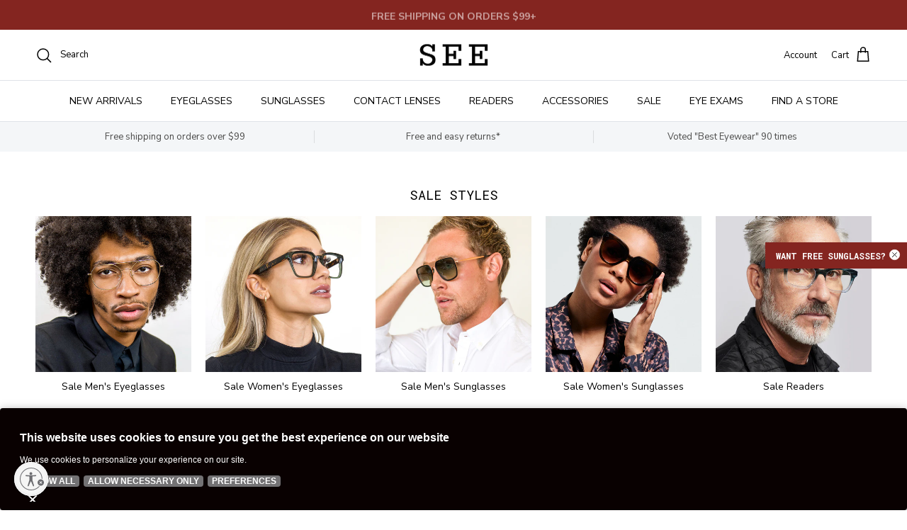

--- FILE ---
content_type: text/html; charset=UTF-8
request_url: https://m.auglio.com/2fd78949c265bb12ec3299d2817328ff
body_size: 3960
content:

        
        var virtooalMirrorSettings = {
            apiKey: "2fd78949c265bb12ec3299d2817328ff",
            mirrorVersion: "2",
        };


        if (typeof virtooalCrossmirrorScript === 'undefined') {

            var virtooalCrossmirrorScript = document.createElement('script');
            virtooalCrossmirrorScript.type = 'text/javascript';
            virtooalCrossmirrorScript.async = true;

            (function() {

                var url = window.location.href;
                var apiKey = virtooalMirrorSettings.apiKey;
                var mirrorVersion = virtooalMirrorSettings.mirrorVersion;

                var urlParams = new URLSearchParams(window.location.search);

                // Helper functions to get query parameters as boolean
                function getQueryParamAsBool(param) {
                    return urlParams.has(param) && urlParams.get(param) === '1';
                }

                // Determine environment and features
                var isDuos = url.includes('duosshop.hr') || url.includes('duosshop.ro');
                var isV2 = mirrorVersion === "2";
                var isPreview = getQueryParamAsBool('preview') || getQueryParamAsBool('auglioPreview');
                var isPresentation = getQueryParamAsBool('presentation') || getQueryParamAsBool('auglioPresentation');
                var isKiosk = getQueryParamAsBool('kiosk') || getQueryParamAsBool('auglioKiosk');
                var isIgnorePublished = getQueryParamAsBool('auglioIgnorePublished');
                var auglioHtmlTemplate = urlParams.get('auglioHtmlTemplate') || '';
                var auglioCssTemplate = urlParams.get('auglioCssTemplate') || '';
                var auglioPreviewSettings = urlParams.get('auglioPreviewSettings') || '';

                // Base URLs
                var baseUrls = {
                    prod: `https://tryon.auglio.com/${apiKey}`,
                    dev: `https://tryon.mdc.test.auglio.com/${apiKey}`,
                    test: `https://tryon.mdb.test.auglio.com/${apiKey}`
                };

                // Determine the environment
                var scriptUrl;
                if (url.includes('auglioTest=1')) {
                    scriptUrl = baseUrls.test;
                } else if (url.includes('auglioDev=1')) {
                    scriptUrl = baseUrls.dev;
                } else {
                    scriptUrl = baseUrls.prod;
                }

                // Construct URL with search params
                var constructedUrl = new URL(scriptUrl);
                constructedUrl.searchParams.set('legacy', '1');
                constructedUrl.searchParams.set('preview', isPreview ? '1' : '0');
                constructedUrl.searchParams.set('presentation', isPresentation ? '1' : '0');
                constructedUrl.searchParams.set('kiosk', isKiosk ? '1' : '0');
                constructedUrl.searchParams.set('ignore_published', isIgnorePublished ? '1' : '0');
                if (auglioHtmlTemplate) {
                    constructedUrl.searchParams.set('html_code', auglioHtmlTemplate);
                }
                if (auglioCssTemplate) {
                    constructedUrl.searchParams.set('css_code', auglioCssTemplate);
                }
                if (auglioPreviewSettings) {
                    constructedUrl.searchParams.set('previewSettings', auglioPreviewSettings);
                }

                if (isDuos) {
                    // Duos specific case
                    virtooalCrossmirrorScript.src = '';
                } else if (isV2) {
                    // New version AWS
                    virtooalCrossmirrorScript.src = constructedUrl.toString();
                } else {
                    // Old version
                    virtooalCrossmirrorScript.src = `https://mirror.auglio.com/assets/js/automirror.php?a=${apiKey}`;
                }

                var s_virtooal = document.getElementsByTagName('script')[0];
                s_virtooal.parentNode.insertBefore(virtooalCrossmirrorScript, s_virtooal);
            })();
        }

--- FILE ---
content_type: text/html; charset=utf-8
request_url: https://seeeyewear.com/
body_size: 58524
content:
<!doctype html>
<html class="no-js" lang="en" dir="ltr">
<head>
<!-- Google Tag Manager -->
<script>(function(w,d,s,l,i){w[l]=w[l]||[];w[l].push({'gtm.start':
new Date().getTime(),event:'gtm.js'});var f=d.getElementsByTagName(s)[0],
j=d.createElement(s),dl=l!='dataLayer'?'&l='+l:'';j.async=true;j.src=
'https://www.googletagmanager.com/gtm.js?id='+i+dl;f.parentNode.insertBefore(j,f);
})(window,document,'script','dataLayer','GTM-5SS7T2');</script>
<!-- End Google Tag Manager -->

<script src="https://sapi.negate.io/script/dgcUxiKOKNIkSAEkBZ5fyg==?shop=seeeyewear.myshopify.com"></script>
  
  <script id="usntA42start"
src="https://a42cdn.usablenet.com/a42/seeeyewear/default/prod/cs-start"
async></script><meta charset="utf-8">
<meta name="viewport" content="width=device-width,initial-scale=1">
<title>SEE</title><link rel="canonical" href="https://seeeyewear.com/"><link rel="icon" href="//seeeyewear.com/cdn/shop/files/SEE_Shopify_Favicon.jpg?crop=center&height=48&v=1651499779&width=48" type="image/jpg">
  <link rel="apple-touch-icon" href="//seeeyewear.com/cdn/shop/files/SEE_Shopify_Favicon.jpg?crop=center&height=180&v=1651499779&width=180"><meta name="description" content="SEE remains the “go to” locale for eyewear aficionados looking for the closest thing to custom eyeglass or sunglass frames to buy online - made possible by SEE’s philosophy of producing incredibly small quantities (many times only one or two of a single frame in a specific color per city or per store)."><meta property="og:site_name" content="SEE">
<meta property="og:url" content="https://seeeyewear.com/">
<meta property="og:title" content="SEE">
<meta property="og:type" content="website">
<meta property="og:description" content="SEE remains the “go to” locale for eyewear aficionados looking for the closest thing to custom eyeglass or sunglass frames to buy online - made possible by SEE’s philosophy of producing incredibly small quantities (many times only one or two of a single frame in a specific color per city or per store)."><meta name="twitter:card" content="summary_large_image">
<meta name="twitter:title" content="SEE">
<meta name="twitter:description" content="SEE remains the “go to” locale for eyewear aficionados looking for the closest thing to custom eyeglass or sunglass frames to buy online - made possible by SEE’s philosophy of producing incredibly small quantities (many times only one or two of a single frame in a specific color per city or per store).">
<style>@font-face {
  font-family: "Nunito Sans";
  font-weight: 400;
  font-style: normal;
  font-display: fallback;
  src: url("//seeeyewear.com/cdn/fonts/nunito_sans/nunitosans_n4.0276fe080df0ca4e6a22d9cb55aed3ed5ba6b1da.woff2") format("woff2"),
       url("//seeeyewear.com/cdn/fonts/nunito_sans/nunitosans_n4.b4964bee2f5e7fd9c3826447e73afe2baad607b7.woff") format("woff");
}
@font-face {
  font-family: "Nunito Sans";
  font-weight: 700;
  font-style: normal;
  font-display: fallback;
  src: url("//seeeyewear.com/cdn/fonts/nunito_sans/nunitosans_n7.25d963ed46da26098ebeab731e90d8802d989fa5.woff2") format("woff2"),
       url("//seeeyewear.com/cdn/fonts/nunito_sans/nunitosans_n7.d32e3219b3d2ec82285d3027bd673efc61a996c8.woff") format("woff");
}
@font-face {
  font-family: "Nunito Sans";
  font-weight: 500;
  font-style: normal;
  font-display: fallback;
  src: url("//seeeyewear.com/cdn/fonts/nunito_sans/nunitosans_n5.6fc0ed1feb3fc393c40619f180fc49c4d0aae0db.woff2") format("woff2"),
       url("//seeeyewear.com/cdn/fonts/nunito_sans/nunitosans_n5.2c84830b46099cbcc1095f30e0957b88b914e50a.woff") format("woff");
}
@font-face {
  font-family: "Nunito Sans";
  font-weight: 400;
  font-style: italic;
  font-display: fallback;
  src: url("//seeeyewear.com/cdn/fonts/nunito_sans/nunitosans_i4.6e408730afac1484cf297c30b0e67c86d17fc586.woff2") format("woff2"),
       url("//seeeyewear.com/cdn/fonts/nunito_sans/nunitosans_i4.c9b6dcbfa43622b39a5990002775a8381942ae38.woff") format("woff");
}
@font-face {
  font-family: "Nunito Sans";
  font-weight: 700;
  font-style: italic;
  font-display: fallback;
  src: url("//seeeyewear.com/cdn/fonts/nunito_sans/nunitosans_i7.8c1124729eec046a321e2424b2acf328c2c12139.woff2") format("woff2"),
       url("//seeeyewear.com/cdn/fonts/nunito_sans/nunitosans_i7.af4cda04357273e0996d21184432bcb14651a64d.woff") format("woff");
}
@font-face {
  font-family: "Roboto Mono";
  font-weight: 400;
  font-style: normal;
  font-display: fallback;
  src: url("//seeeyewear.com/cdn/fonts/roboto_mono/robotomono_n4.9d1649e14a644ef48a2262609c784a79a5c2c87d.woff2") format("woff2"),
       url("//seeeyewear.com/cdn/fonts/roboto_mono/robotomono_n4.1f5c294b54ad5b669e758778fae486a733405684.woff") format("woff");
}
@font-face {
  font-family: "Roboto Mono";
  font-weight: 400;
  font-style: normal;
  font-display: fallback;
  src: url("//seeeyewear.com/cdn/fonts/roboto_mono/robotomono_n4.9d1649e14a644ef48a2262609c784a79a5c2c87d.woff2") format("woff2"),
       url("//seeeyewear.com/cdn/fonts/roboto_mono/robotomono_n4.1f5c294b54ad5b669e758778fae486a733405684.woff") format("woff");
}
@font-face {
  font-family: "Nunito Sans";
  font-weight: 400;
  font-style: normal;
  font-display: fallback;
  src: url("//seeeyewear.com/cdn/fonts/nunito_sans/nunitosans_n4.0276fe080df0ca4e6a22d9cb55aed3ed5ba6b1da.woff2") format("woff2"),
       url("//seeeyewear.com/cdn/fonts/nunito_sans/nunitosans_n4.b4964bee2f5e7fd9c3826447e73afe2baad607b7.woff") format("woff");
}
@font-face {
  font-family: "Nunito Sans";
  font-weight: 600;
  font-style: normal;
  font-display: fallback;
  src: url("//seeeyewear.com/cdn/fonts/nunito_sans/nunitosans_n6.6e9464eba570101a53130c8130a9e17a8eb55c21.woff2") format("woff2"),
       url("//seeeyewear.com/cdn/fonts/nunito_sans/nunitosans_n6.25a0ac0c0a8a26038c7787054dd6058dfbc20fa8.woff") format("woff");
}
:root {
  --page-container-width:          1600px;
  --reading-container-width:       720px;
  --divider-opacity:               0.14;
  --gutter-large:                  30px;
  --gutter-desktop:                20px;
  --gutter-mobile:                 16px;
  --section-padding:               50px;
  --larger-section-padding:        80px;
  --larger-section-padding-mobile: 60px;
  --largest-section-padding:       110px;
  --aos-animate-duration:          0.6s;

  --base-font-family:              "Nunito Sans", sans-serif;
  --base-font-weight:              400;
  --base-font-style:               normal;
  --heading-font-family:           "Roboto Mono", monospace;
  --heading-font-weight:           400;
  --heading-font-style:            normal;
  --logo-font-family:              "Roboto Mono", monospace;
  --logo-font-weight:              400;
  --logo-font-style:               normal;
  --nav-font-family:               "Nunito Sans", sans-serif;
  --nav-font-weight:               400;
  --nav-font-style:                normal;

  --base-text-size:16px;
  --base-line-height:              1.6;
  --input-text-size:16px;
  --smaller-text-size-1:13px;
  --smaller-text-size-2:14px;
  --smaller-text-size-3:13px;
  --smaller-text-size-4:12px;
  --larger-text-size:21px;
  --super-large-text-size:37px;
  --super-large-mobile-text-size:17px;
  --larger-mobile-text-size:17px;
  --logo-text-size:18px;--btn-letter-spacing: 0.08em;
    --btn-text-transform: uppercase;
    --button-text-size: 14px;
    --quickbuy-button-text-size: 13;
    --small-feature-link-font-size: 0.75em;
    --input-btn-padding-top:             1.2em;
    --input-btn-padding-bottom:          1.2em;--heading-text-transform:uppercase;
  --nav-text-size:                      14px;
  --mobile-menu-font-weight:            600;

  --body-bg-color:                      255 255 255;
  --bg-color:                           255 255 255;
  --body-text-color:                    0 0 0;
  --text-color:                         0 0 0;

  --header-text-col:                    #000000;--header-text-hover-col:             var(--main-nav-link-hover-col);--header-bg-col:                     #ffffff;
  --heading-color:                     0 0 0;
  --body-heading-color:                0 0 0;
  --heading-divider-col:               #dfe3e8;

  --logo-col:                          #000000;
  --main-nav-bg:                       #ffffff;
  --main-nav-link-col:                 #000000;
  --main-nav-link-hover-col:           #842520;
  --main-nav-link-featured-col:        #842520;

  --link-color:                        0 0 0;
  --body-link-color:                   0 0 0;

  --btn-bg-color:                        0 0 0;
  --btn-bg-hover-color:                  132 37 32;
  --btn-border-color:                    0 0 0;
  --btn-border-hover-color:              132 37 32;
  --btn-text-color:                      255 255 255;
  --btn-text-hover-color:                255 255 255;--btn-alt-bg-color:                    255 255 255;
  --btn-alt-text-color:                  0 0 0;
  --btn-alt-border-color:                0 0 0;
  --btn-alt-border-hover-color:          0 0 0;--btn-ter-bg-color:                    235 235 235;
  --btn-ter-text-color:                  0 0 0;
  --btn-ter-bg-hover-color:              0 0 0;
  --btn-ter-text-hover-color:            255 255 255;--btn-border-radius: 0;--color-scheme-default:                             #ffffff;
  --color-scheme-default-color:                       255 255 255;
  --color-scheme-default-text-color:                  0 0 0;
  --color-scheme-default-head-color:                  0 0 0;
  --color-scheme-default-link-color:                  0 0 0;
  --color-scheme-default-btn-text-color:              255 255 255;
  --color-scheme-default-btn-text-hover-color:        255 255 255;
  --color-scheme-default-btn-bg-color:                0 0 0;
  --color-scheme-default-btn-bg-hover-color:          132 37 32;
  --color-scheme-default-btn-border-color:            0 0 0;
  --color-scheme-default-btn-border-hover-color:      132 37 32;
  --color-scheme-default-btn-alt-text-color:          0 0 0;
  --color-scheme-default-btn-alt-bg-color:            255 255 255;
  --color-scheme-default-btn-alt-border-color:        0 0 0;
  --color-scheme-default-btn-alt-border-hover-color:  0 0 0;

  --color-scheme-1:                             #f4f6f8;
  --color-scheme-1-color:                       244 246 248;
  --color-scheme-1-text-color:                  0 0 0;
  --color-scheme-1-head-color:                  0 0 0;
  --color-scheme-1-link-color:                  132 37 32;
  --color-scheme-1-btn-text-color:              255 255 255;
  --color-scheme-1-btn-text-hover-color:        255 255 255;
  --color-scheme-1-btn-bg-color:                27 27 27;
  --color-scheme-1-btn-bg-hover-color:          0 0 0;
  --color-scheme-1-btn-border-color:            27 27 27;
  --color-scheme-1-btn-border-hover-color:      0 0 0;
  --color-scheme-1-btn-alt-text-color:          0 0 0;
  --color-scheme-1-btn-alt-bg-color:            255 255 255;
  --color-scheme-1-btn-alt-border-color:        0 0 0;
  --color-scheme-1-btn-alt-border-hover-color:  0 0 0;

  --color-scheme-2:                             #000000;
  --color-scheme-2-color:                       0 0 0;
  --color-scheme-2-text-color:                  244 246 248;
  --color-scheme-2-head-color:                  255 255 255;
  --color-scheme-2-link-color:                  132 37 32;
  --color-scheme-2-btn-text-color:              255 255 255;
  --color-scheme-2-btn-text-hover-color:        255 255 255;
  --color-scheme-2-btn-bg-color:                0 0 0;
  --color-scheme-2-btn-bg-hover-color:          0 0 0;
  --color-scheme-2-btn-border-color:            0 0 0;
  --color-scheme-2-btn-border-hover-color:      0 0 0;
  --color-scheme-2-btn-alt-text-color:          0 0 0;
  --color-scheme-2-btn-alt-bg-color:            255 255 255;
  --color-scheme-2-btn-alt-border-color:        0 0 0;
  --color-scheme-2-btn-alt-border-hover-color:  0 0 0;

  /* Shop Pay payment terms */
  --payment-terms-background-color:    #ffffff;--quickbuy-bg: 255 255 255;--body-input-background-color:       rgb(var(--body-bg-color));
  --input-background-color:            rgb(var(--body-bg-color));
  --body-input-text-color:             var(--body-text-color);
  --input-text-color:                  var(--body-text-color);
  --body-input-border-color:           rgb(191, 191, 191);
  --input-border-color:                rgb(191, 191, 191);
  --input-border-color-hover:          rgb(115, 115, 115);
  --input-border-color-active:         rgb(0, 0, 0);

  --swatch-cross-svg:                  url("data:image/svg+xml,%3Csvg xmlns='http://www.w3.org/2000/svg' width='240' height='240' viewBox='0 0 24 24' fill='none' stroke='rgb(191, 191, 191)' stroke-width='0.09' preserveAspectRatio='none' %3E%3Cline x1='24' y1='0' x2='0' y2='24'%3E%3C/line%3E%3C/svg%3E");
  --swatch-cross-hover:                url("data:image/svg+xml,%3Csvg xmlns='http://www.w3.org/2000/svg' width='240' height='240' viewBox='0 0 24 24' fill='none' stroke='rgb(115, 115, 115)' stroke-width='0.09' preserveAspectRatio='none' %3E%3Cline x1='24' y1='0' x2='0' y2='24'%3E%3C/line%3E%3C/svg%3E");
  --swatch-cross-active:               url("data:image/svg+xml,%3Csvg xmlns='http://www.w3.org/2000/svg' width='240' height='240' viewBox='0 0 24 24' fill='none' stroke='rgb(0, 0, 0)' stroke-width='0.09' preserveAspectRatio='none' %3E%3Cline x1='24' y1='0' x2='0' y2='24'%3E%3C/line%3E%3C/svg%3E");

  --footer-divider-col:                #c6c2c2;
  --footer-text-col:                   92 92 92;
  --footer-heading-col:                0 0 0;
  --footer-bg:                         #f4f6f8;--product-label-overlay-justify: flex-start;--product-label-overlay-align: flex-start;--product-label-overlay-reduction-text:   #ffffff;
  --product-label-overlay-reduction-bg:     #c23d41;
  --product-label-overlay-stock-text:       #ffffff;
  --product-label-overlay-stock-bg:         #09728c;
  --product-label-overlay-new-text:         #ffffff;
  --product-label-overlay-new-bg:           #d4423c;
  --product-label-overlay-meta-text:        #ffffff;
  --product-label-overlay-meta-bg:          #bd2585;
  --product-label-sale-text:                #842520;
  --product-label-sold-text:                #000000;
  --product-label-preorder-text:            #3ea36a;

  --product-block-crop-align:               center;

  
  --product-block-price-align:              center;
  --product-block-price-item-margin-start:  .25rem;
  --product-block-price-item-margin-end:    .25rem;
  

  --collection-block-image-position:   center center;

  --swatch-picker-image-size:          120px;
  --swatch-crop-align:                 center center;

  --image-overlay-text-color:          255 255 255;--image-overlay-bg:                  rgba(70, 52, 10, 0.04);
  --image-overlay-shadow-start:        rgb(0 0 0 / 0.2);
  --image-overlay-box-opacity:         0.2;.image-overlay--bg-box .text-overlay .text-overlay__text {
      --image-overlay-box-bg: 255 255 255;
      --heading-color: var(--body-heading-color);
      --text-color: var(--body-text-color);
      --link-color: var(--body-link-color);
    }--product-inventory-ok-box-color:            #f2faf0;
  --product-inventory-ok-text-color:           #108043;
  --product-inventory-ok-icon-box-fill-color:  #fff;
  --product-inventory-low-box-color:           #fcf1cd;
  --product-inventory-low-text-color:          #dd9a1a;
  --product-inventory-low-icon-box-fill-color: #fff;
  --product-inventory-low-text-color-channels: 16, 128, 67;
  --product-inventory-ok-text-color-channels:  221, 154, 26;

  --rating-star-color: 212 66 60;
}::selection {
    background: rgb(var(--body-heading-color));
    color: rgb(var(--body-bg-color));
  }
  ::-moz-selection {
    background: rgb(var(--body-heading-color));
    color: rgb(var(--body-bg-color));
  }.use-color-scheme--default {
  --product-label-sale-text:           #842520;
  --product-label-sold-text:           #000000;
  --product-label-preorder-text:       #3ea36a;
  --input-background-color:            rgb(var(--body-bg-color));
  --input-text-color:                  var(--body-input-text-color);
  --input-border-color:                rgb(191, 191, 191);
  --input-border-color-hover:          rgb(115, 115, 115);
  --input-border-color-active:         rgb(0, 0, 0);
}</style>

  <link href="//seeeyewear.com/cdn/shop/t/55/assets/main.css?v=164567473931252307411766176082" rel="stylesheet" type="text/css" media="all" />
<link rel="stylesheet" href="//seeeyewear.com/cdn/shop/t/55/assets/swatches.css?v=79412506356463654641768402257" media="print" onload="this.media='all'">
    <noscript><link rel="stylesheet" href="//seeeyewear.com/cdn/shop/t/55/assets/swatches.css?v=79412506356463654641768402257"></noscript><link rel="preload" as="font" href="//seeeyewear.com/cdn/fonts/nunito_sans/nunitosans_n4.0276fe080df0ca4e6a22d9cb55aed3ed5ba6b1da.woff2" type="font/woff2" crossorigin><link rel="preload" as="font" href="//seeeyewear.com/cdn/fonts/roboto_mono/robotomono_n4.9d1649e14a644ef48a2262609c784a79a5c2c87d.woff2" type="font/woff2" crossorigin><script>
    document.documentElement.className = document.documentElement.className.replace('no-js', 'js');

    window.theme = {
      info: {
        name: 'Symmetry',
        version: '7.2.1'
      },
      device: {
        hasTouch: window.matchMedia('(any-pointer: coarse)').matches,
        hasHover: window.matchMedia('(hover: hover)').matches
      },
      mediaQueries: {
        md: '(min-width: 768px)',
        productMediaCarouselBreak: '(min-width: 1041px)'
      },
      routes: {
        base: 'https://seeeyewear.com',
        cart: '/cart',
        cartAdd: '/cart/add.js',
        cartUpdate: '/cart/update.js',
        predictiveSearch: '/search/suggest'
      },
      strings: {
        cartTermsConfirmation: "You must agree to the terms and conditions before continuing.",
        cartItemsQuantityError: "You can only add [QUANTITY] of this item to your cart.",
        generalSearchViewAll: "View all search results",
        noStock: "Sold out",
        noVariant: "Unavailable",
        productsProductChooseA: "Choose a",
        generalSearchPages: "Pages",
        generalSearchNoResultsWithoutTerms: "Sorry, we couldnʼt find any results",
        shippingCalculator: {
          singleRate: "There is one shipping rate for this destination:",
          multipleRates: "There are multiple shipping rates for this destination:",
          noRates: "We do not ship to this destination."
        }
      },
      settings: {
        moneyWithCurrencyFormat: "${{amount}} USD",
        cartType: "drawer",
        afterAddToCart: "drawer",
        quickbuyStyle: "off",
        externalLinksNewTab: true,
        internalLinksSmoothScroll: true
      }
    }

    theme.inlineNavigationCheck = function() {
      var pageHeader = document.querySelector('.pageheader'),
          inlineNavContainer = pageHeader.querySelector('.logo-area__left__inner'),
          inlineNav = inlineNavContainer.querySelector('.navigation--left');
      if (inlineNav && getComputedStyle(inlineNav).display != 'none') {
        var inlineMenuCentered = document.querySelector('.pageheader--layout-inline-menu-center'),
            logoContainer = document.querySelector('.logo-area__middle__inner');
        if(inlineMenuCentered) {
          var rightWidth = document.querySelector('.logo-area__right__inner').clientWidth,
              middleWidth = logoContainer.clientWidth,
              logoArea = document.querySelector('.logo-area'),
              computedLogoAreaStyle = getComputedStyle(logoArea),
              logoAreaInnerWidth = logoArea.clientWidth - Math.ceil(parseFloat(computedLogoAreaStyle.paddingLeft)) - Math.ceil(parseFloat(computedLogoAreaStyle.paddingRight)),
              availableNavWidth = logoAreaInnerWidth - Math.max(rightWidth, middleWidth) * 2 - 40;
          inlineNavContainer.style.maxWidth = availableNavWidth + 'px';
        }

        var firstInlineNavLink = inlineNav.querySelector('.navigation__item:first-child'),
            lastInlineNavLink = inlineNav.querySelector('.navigation__item:last-child');
        if (lastInlineNavLink) {
          var inlineNavWidth = null;
          if(document.querySelector('html[dir=rtl]')) {
            inlineNavWidth = firstInlineNavLink.offsetLeft - lastInlineNavLink.offsetLeft + firstInlineNavLink.offsetWidth;
          } else {
            inlineNavWidth = lastInlineNavLink.offsetLeft - firstInlineNavLink.offsetLeft + lastInlineNavLink.offsetWidth;
          }
          if (inlineNavContainer.offsetWidth >= inlineNavWidth) {
            pageHeader.classList.add('pageheader--layout-inline-permitted');
            var tallLogo = logoContainer.clientHeight > lastInlineNavLink.clientHeight + 20;
            if (tallLogo) {
              inlineNav.classList.add('navigation--tight-underline');
            } else {
              inlineNav.classList.remove('navigation--tight-underline');
            }
          } else {
            pageHeader.classList.remove('pageheader--layout-inline-permitted');
          }
        }
      }
    };

    theme.setInitialHeaderHeightProperty = () => {
      const section = document.querySelector('.section-header');
      if (section) {
        document.documentElement.style.setProperty('--theme-header-height', Math.ceil(section.clientHeight) + 'px');
      }
    };
  </script>

  <script src="//seeeyewear.com/cdn/shop/t/55/assets/main.js?v=63521094751913525411766176082" defer></script>
    <script src="//seeeyewear.com/cdn/shop/t/55/assets/animate-on-scroll.js?v=15249566486942820451766176082" defer></script>
    <link href="//seeeyewear.com/cdn/shop/t/55/assets/animate-on-scroll.css?v=116824741000487223811766176082" rel="stylesheet" type="text/css" media="all" />
  

  <script>window.performance && window.performance.mark && window.performance.mark('shopify.content_for_header.start');</script><meta name="google-site-verification" content="9uoKVGY7pGfQtsjjkiLul2I3xj4BlIemsIP6YcAyHPA">
<meta name="facebook-domain-verification" content="3eblv9889wh1yl4wdcarf7n4sugfp0">
<meta id="shopify-digital-wallet" name="shopify-digital-wallet" content="/5703336024/digital_wallets/dialog">
<meta name="shopify-checkout-api-token" content="14820047ebadfbb62ccdac0fddb410b2">
<meta id="in-context-paypal-metadata" data-shop-id="5703336024" data-venmo-supported="true" data-environment="production" data-locale="en_US" data-paypal-v4="true" data-currency="USD">
<script async="async" src="/checkouts/internal/preloads.js?locale=en-US"></script>
<script id="apple-pay-shop-capabilities" type="application/json">{"shopId":5703336024,"countryCode":"US","currencyCode":"USD","merchantCapabilities":["supports3DS"],"merchantId":"gid:\/\/shopify\/Shop\/5703336024","merchantName":"SEE","requiredBillingContactFields":["postalAddress","email","phone"],"requiredShippingContactFields":["postalAddress","email","phone"],"shippingType":"shipping","supportedNetworks":["visa","masterCard","amex","discover","elo","jcb"],"total":{"type":"pending","label":"SEE","amount":"1.00"},"shopifyPaymentsEnabled":true,"supportsSubscriptions":true}</script>
<script id="shopify-features" type="application/json">{"accessToken":"14820047ebadfbb62ccdac0fddb410b2","betas":["rich-media-storefront-analytics"],"domain":"seeeyewear.com","predictiveSearch":true,"shopId":5703336024,"locale":"en"}</script>
<script>var Shopify = Shopify || {};
Shopify.shop = "seeeyewear.myshopify.com";
Shopify.locale = "en";
Shopify.currency = {"active":"USD","rate":"1.0"};
Shopify.country = "US";
Shopify.theme = {"name":"December 2025 Version","id":181191999788,"schema_name":"Symmetry","schema_version":"7.2.1","theme_store_id":568,"role":"main"};
Shopify.theme.handle = "null";
Shopify.theme.style = {"id":null,"handle":null};
Shopify.cdnHost = "seeeyewear.com/cdn";
Shopify.routes = Shopify.routes || {};
Shopify.routes.root = "/";</script>
<script type="module">!function(o){(o.Shopify=o.Shopify||{}).modules=!0}(window);</script>
<script>!function(o){function n(){var o=[];function n(){o.push(Array.prototype.slice.apply(arguments))}return n.q=o,n}var t=o.Shopify=o.Shopify||{};t.loadFeatures=n(),t.autoloadFeatures=n()}(window);</script>
<script id="shop-js-analytics" type="application/json">{"pageType":"index"}</script>
<script defer="defer" async type="module" src="//seeeyewear.com/cdn/shopifycloud/shop-js/modules/v2/client.init-shop-cart-sync_C5BV16lS.en.esm.js"></script>
<script defer="defer" async type="module" src="//seeeyewear.com/cdn/shopifycloud/shop-js/modules/v2/chunk.common_CygWptCX.esm.js"></script>
<script type="module">
  await import("//seeeyewear.com/cdn/shopifycloud/shop-js/modules/v2/client.init-shop-cart-sync_C5BV16lS.en.esm.js");
await import("//seeeyewear.com/cdn/shopifycloud/shop-js/modules/v2/chunk.common_CygWptCX.esm.js");

  window.Shopify.SignInWithShop?.initShopCartSync?.({"fedCMEnabled":true,"windoidEnabled":true});

</script>
<script>(function() {
  var isLoaded = false;
  function asyncLoad() {
    if (isLoaded) return;
    isLoaded = true;
    var urls = ["https:\/\/l.getsitecontrol.com\/v7nmxz9w.js?shop=seeeyewear.myshopify.com","https:\/\/static.klaviyo.com\/onsite\/js\/klaviyo.js?company_id=SgVa3T\u0026shop=seeeyewear.myshopify.com","https:\/\/static.klaviyo.com\/onsite\/js\/klaviyo.js?company_id=SgVa3T\u0026shop=seeeyewear.myshopify.com","https:\/\/static.klaviyo.com\/onsite\/js\/klaviyo.js?company_id=V4Spxj\u0026shop=seeeyewear.myshopify.com","https:\/\/d3v8snuol4b5ym.cloudfront.net\/assets\/ship-timer.js?shop=seeeyewear.myshopify.com","https:\/\/cdn.cookie.pii.ai\/scripts\/1\/ws\/840e32e2-8869-468b-8b46-d823a7e59529\/domain\/45a776da-bd4b-46c5-bc36-e40cf99bf1e7\/shopify-loadscript-45a776da-bd4b-46c5-bc36-e40cf99bf1e7.js?shop=seeeyewear.myshopify.com","https:\/\/cdn-bundler.nice-team.net\/app\/js\/bundler.js?shop=seeeyewear.myshopify.com","\/\/cdn.shopify.com\/proxy\/5d57d80b29187037fbf385042002e3c71e2bb7547577bd41ec7ce7a5a93a1341\/wheel.tkdigital.dev\/wof\/scripts\/wheel_60_862a154622f7637943f217c4524bf66f.js?shop=seeeyewear.myshopify.com\u0026sp-cache-control=cHVibGljLCBtYXgtYWdlPTkwMA","https:\/\/kp-9dfa.klickly.com\/boa.js?tw=0\u0026ga4=0\u0026version=v2\u0026platform=shopify\u0026account_id=1576\u0026b_type_cart=9f8c1cfeb917c079\u0026b_type_checkout=507841c410f5b3c6\u0026b_type_visit=0cb27420c2c6c335\u0026v=82\u0026shop=seeeyewear.myshopify.com","\/\/cdn.shopify.com\/proxy\/bbe11ef235b9042ce9bfae4cd5b7ebdeb9c678f334100d99dcffa901a9e25261\/my.loopz.io\/js\/shopify-gift-card-product.js?spid=9709132349740\u0026pid=c5452a5b-ad51-4a6a-8b89-2120ea953cdb\u0026ph=loopz-gift-card\u0026eooos=false\u0026ocp=false\u0026opov=false\u0026hash=3c334548-5218-4818-a5ae-caa1844af91c\u0026shop=seeeyewear.myshopify.com\u0026sp-cache-control=cHVibGljLCBtYXgtYWdlPTkwMA"];
    for (var i = 0; i < urls.length; i++) {
      var s = document.createElement('script');
      s.type = 'text/javascript';
      s.async = true;
      s.src = urls[i];
      var x = document.getElementsByTagName('script')[0];
      x.parentNode.insertBefore(s, x);
    }
  };
  if(window.attachEvent) {
    window.attachEvent('onload', asyncLoad);
  } else {
    window.addEventListener('load', asyncLoad, false);
  }
})();</script>
<script id="__st">var __st={"a":5703336024,"offset":-18000,"reqid":"c3ea3860-a12b-4a9b-866b-888ae40c14ee-1768632753","pageurl":"seeeyewear.com\/","u":"8cb5d90e8d06","p":"home"};</script>
<script>window.ShopifyPaypalV4VisibilityTracking = true;</script>
<script id="captcha-bootstrap">!function(){'use strict';const t='contact',e='account',n='new_comment',o=[[t,t],['blogs',n],['comments',n],[t,'customer']],c=[[e,'customer_login'],[e,'guest_login'],[e,'recover_customer_password'],[e,'create_customer']],r=t=>t.map((([t,e])=>`form[action*='/${t}']:not([data-nocaptcha='true']) input[name='form_type'][value='${e}']`)).join(','),a=t=>()=>t?[...document.querySelectorAll(t)].map((t=>t.form)):[];function s(){const t=[...o],e=r(t);return a(e)}const i='password',u='form_key',d=['recaptcha-v3-token','g-recaptcha-response','h-captcha-response',i],f=()=>{try{return window.sessionStorage}catch{return}},m='__shopify_v',_=t=>t.elements[u];function p(t,e,n=!1){try{const o=window.sessionStorage,c=JSON.parse(o.getItem(e)),{data:r}=function(t){const{data:e,action:n}=t;return t[m]||n?{data:e,action:n}:{data:t,action:n}}(c);for(const[e,n]of Object.entries(r))t.elements[e]&&(t.elements[e].value=n);n&&o.removeItem(e)}catch(o){console.error('form repopulation failed',{error:o})}}const l='form_type',E='cptcha';function T(t){t.dataset[E]=!0}const w=window,h=w.document,L='Shopify',v='ce_forms',y='captcha';let A=!1;((t,e)=>{const n=(g='f06e6c50-85a8-45c8-87d0-21a2b65856fe',I='https://cdn.shopify.com/shopifycloud/storefront-forms-hcaptcha/ce_storefront_forms_captcha_hcaptcha.v1.5.2.iife.js',D={infoText:'Protected by hCaptcha',privacyText:'Privacy',termsText:'Terms'},(t,e,n)=>{const o=w[L][v],c=o.bindForm;if(c)return c(t,g,e,D).then(n);var r;o.q.push([[t,g,e,D],n]),r=I,A||(h.body.append(Object.assign(h.createElement('script'),{id:'captcha-provider',async:!0,src:r})),A=!0)});var g,I,D;w[L]=w[L]||{},w[L][v]=w[L][v]||{},w[L][v].q=[],w[L][y]=w[L][y]||{},w[L][y].protect=function(t,e){n(t,void 0,e),T(t)},Object.freeze(w[L][y]),function(t,e,n,w,h,L){const[v,y,A,g]=function(t,e,n){const i=e?o:[],u=t?c:[],d=[...i,...u],f=r(d),m=r(i),_=r(d.filter((([t,e])=>n.includes(e))));return[a(f),a(m),a(_),s()]}(w,h,L),I=t=>{const e=t.target;return e instanceof HTMLFormElement?e:e&&e.form},D=t=>v().includes(t);t.addEventListener('submit',(t=>{const e=I(t);if(!e)return;const n=D(e)&&!e.dataset.hcaptchaBound&&!e.dataset.recaptchaBound,o=_(e),c=g().includes(e)&&(!o||!o.value);(n||c)&&t.preventDefault(),c&&!n&&(function(t){try{if(!f())return;!function(t){const e=f();if(!e)return;const n=_(t);if(!n)return;const o=n.value;o&&e.removeItem(o)}(t);const e=Array.from(Array(32),(()=>Math.random().toString(36)[2])).join('');!function(t,e){_(t)||t.append(Object.assign(document.createElement('input'),{type:'hidden',name:u})),t.elements[u].value=e}(t,e),function(t,e){const n=f();if(!n)return;const o=[...t.querySelectorAll(`input[type='${i}']`)].map((({name:t})=>t)),c=[...d,...o],r={};for(const[a,s]of new FormData(t).entries())c.includes(a)||(r[a]=s);n.setItem(e,JSON.stringify({[m]:1,action:t.action,data:r}))}(t,e)}catch(e){console.error('failed to persist form',e)}}(e),e.submit())}));const S=(t,e)=>{t&&!t.dataset[E]&&(n(t,e.some((e=>e===t))),T(t))};for(const o of['focusin','change'])t.addEventListener(o,(t=>{const e=I(t);D(e)&&S(e,y())}));const B=e.get('form_key'),M=e.get(l),P=B&&M;t.addEventListener('DOMContentLoaded',(()=>{const t=y();if(P)for(const e of t)e.elements[l].value===M&&p(e,B);[...new Set([...A(),...v().filter((t=>'true'===t.dataset.shopifyCaptcha))])].forEach((e=>S(e,t)))}))}(h,new URLSearchParams(w.location.search),n,t,e,['guest_login'])})(!0,!0)}();</script>
<script integrity="sha256-4kQ18oKyAcykRKYeNunJcIwy7WH5gtpwJnB7kiuLZ1E=" data-source-attribution="shopify.loadfeatures" defer="defer" src="//seeeyewear.com/cdn/shopifycloud/storefront/assets/storefront/load_feature-a0a9edcb.js" crossorigin="anonymous"></script>
<script data-source-attribution="shopify.dynamic_checkout.dynamic.init">var Shopify=Shopify||{};Shopify.PaymentButton=Shopify.PaymentButton||{isStorefrontPortableWallets:!0,init:function(){window.Shopify.PaymentButton.init=function(){};var t=document.createElement("script");t.src="https://seeeyewear.com/cdn/shopifycloud/portable-wallets/latest/portable-wallets.en.js",t.type="module",document.head.appendChild(t)}};
</script>
<script data-source-attribution="shopify.dynamic_checkout.buyer_consent">
  function portableWalletsHideBuyerConsent(e){var t=document.getElementById("shopify-buyer-consent"),n=document.getElementById("shopify-subscription-policy-button");t&&n&&(t.classList.add("hidden"),t.setAttribute("aria-hidden","true"),n.removeEventListener("click",e))}function portableWalletsShowBuyerConsent(e){var t=document.getElementById("shopify-buyer-consent"),n=document.getElementById("shopify-subscription-policy-button");t&&n&&(t.classList.remove("hidden"),t.removeAttribute("aria-hidden"),n.addEventListener("click",e))}window.Shopify?.PaymentButton&&(window.Shopify.PaymentButton.hideBuyerConsent=portableWalletsHideBuyerConsent,window.Shopify.PaymentButton.showBuyerConsent=portableWalletsShowBuyerConsent);
</script>
<script data-source-attribution="shopify.dynamic_checkout.cart.bootstrap">document.addEventListener("DOMContentLoaded",(function(){function t(){return document.querySelector("shopify-accelerated-checkout-cart, shopify-accelerated-checkout")}if(t())Shopify.PaymentButton.init();else{new MutationObserver((function(e,n){t()&&(Shopify.PaymentButton.init(),n.disconnect())})).observe(document.body,{childList:!0,subtree:!0})}}));
</script>
<link id="shopify-accelerated-checkout-styles" rel="stylesheet" media="screen" href="https://seeeyewear.com/cdn/shopifycloud/portable-wallets/latest/accelerated-checkout-backwards-compat.css" crossorigin="anonymous">
<style id="shopify-accelerated-checkout-cart">
        #shopify-buyer-consent {
  margin-top: 1em;
  display: inline-block;
  width: 100%;
}

#shopify-buyer-consent.hidden {
  display: none;
}

#shopify-subscription-policy-button {
  background: none;
  border: none;
  padding: 0;
  text-decoration: underline;
  font-size: inherit;
  cursor: pointer;
}

#shopify-subscription-policy-button::before {
  box-shadow: none;
}

      </style>

<script>window.performance && window.performance.mark && window.performance.mark('shopify.content_for_header.end');</script>
<!-- CC Custom Head Start --><!-- CC Custom Head End --><!-- BEGIN app block: shopify://apps/bundler/blocks/bundler-script-append/7a6ae1b8-3b16-449b-8429-8bb89a62c664 --><script defer="defer">
	/**	Bundler script loader, version number: 2.0 */
	(function(){
		var loadScript=function(a,b){var c=document.createElement("script");c.type="text/javascript",c.readyState?c.onreadystatechange=function(){("loaded"==c.readyState||"complete"==c.readyState)&&(c.onreadystatechange=null,b())}:c.onload=function(){b()},c.src=a,document.getElementsByTagName("head")[0].appendChild(c)};
		appendScriptUrl('seeeyewear.myshopify.com');

		// get script url and append timestamp of last change
		function appendScriptUrl(shop) {

			var timeStamp = Math.floor(Date.now() / (1000*1*1));
			var timestampUrl = 'https://bundler.nice-team.net/app/shop/status/'+shop+'.js?'+timeStamp;

			loadScript(timestampUrl, function() {
				// append app script
				if (typeof bundler_settings_updated == 'undefined') {
					console.log('settings are undefined');
					bundler_settings_updated = 'default-by-script';
				}
				var scriptUrl = "https://cdn-bundler.nice-team.net/app/js/bundler-script.js?shop="+shop+"&"+bundler_settings_updated;
				loadScript(scriptUrl, function(){});
			});
		}
	})();

	var BndlrScriptAppended = true;
	
</script>

<!-- END app block --><!-- BEGIN app block: shopify://apps/klaviyo-email-marketing-sms/blocks/klaviyo-onsite-embed/2632fe16-c075-4321-a88b-50b567f42507 -->












  <script async src="https://static.klaviyo.com/onsite/js/V4Spxj/klaviyo.js?company_id=V4Spxj"></script>
  <script>!function(){if(!window.klaviyo){window._klOnsite=window._klOnsite||[];try{window.klaviyo=new Proxy({},{get:function(n,i){return"push"===i?function(){var n;(n=window._klOnsite).push.apply(n,arguments)}:function(){for(var n=arguments.length,o=new Array(n),w=0;w<n;w++)o[w]=arguments[w];var t="function"==typeof o[o.length-1]?o.pop():void 0,e=new Promise((function(n){window._klOnsite.push([i].concat(o,[function(i){t&&t(i),n(i)}]))}));return e}}})}catch(n){window.klaviyo=window.klaviyo||[],window.klaviyo.push=function(){var n;(n=window._klOnsite).push.apply(n,arguments)}}}}();</script>

  




  <script>
    window.klaviyoReviewsProductDesignMode = false
  </script>







<!-- END app block --><!-- BEGIN app block: shopify://apps/tablepress-size-chart/blocks/tablepress-block-dev/0315ebd4-567b-4721-9e07-500c79914395 --><script>console.log('Script tag load tp')</script>
<script>
var TP_IDX_url = "https://app.identixweb.com/";
</script>


	
		<script type="text/javascript" async src="https://app.identixweb.com/tablepress/assets/js/tablepress.js"></script>
	


<!-- END app block --><!-- BEGIN app block: shopify://apps/hulk-form-builder/blocks/app-embed/b6b8dd14-356b-4725-a4ed-77232212b3c3 --><!-- BEGIN app snippet: hulkapps-formbuilder-theme-ext --><script type="text/javascript">
  
  if (typeof window.formbuilder_customer != "object") {
        window.formbuilder_customer = {}
  }

  window.hulkFormBuilder = {
    form_data: {},
    shop_data: {"shop_hJY2VweMaopteiMGRq5MRw":{"shop_uuid":"hJY2VweMaopteiMGRq5MRw","shop_timezone":"America\/New_York","shop_id":54613,"shop_is_after_submit_enabled":true,"shop_shopify_plan":"Advanced","shop_shopify_domain":"seeeyewear.myshopify.com","shop_created_at":"2021-07-26T17:35:01.034Z","is_skip_metafield":false,"shop_deleted":false,"shop_disabled":false}},
    settings_data: {"shop_settings":{"shop_customise_msgs":[],"default_customise_msgs":{"is_required":"is required","thank_you":"Thank you! The form was submitted successfully.","processing":"Processing...","valid_data":"Please provide valid data","valid_email":"Provide valid email format","valid_tags":"HTML Tags are not allowed","valid_phone":"Provide valid phone number","valid_captcha":"Please provide valid captcha response","valid_url":"Provide valid URL","only_number_alloud":"Provide valid number in","number_less":"must be less than","number_more":"must be more than","image_must_less":"Image must be less than 20MB","image_number":"Images allowed","image_extension":"Invalid extension! Please provide image file","error_image_upload":"Error in image upload. Please try again.","error_file_upload":"Error in file upload. Please try again.","your_response":"Your response","error_form_submit":"Error occur.Please try again after sometime.","email_submitted":"Form with this email is already submitted","invalid_email_by_zerobounce":"The email address you entered appears to be invalid. Please check it and try again.","download_file":"Download file","card_details_invalid":"Your card details are invalid","card_details":"Card details","please_enter_card_details":"Please enter card details","card_number":"Card number","exp_mm":"Exp MM","exp_yy":"Exp YY","crd_cvc":"CVV","payment_value":"Payment amount","please_enter_payment_amount":"Please enter payment amount","address1":"Address line 1","address2":"Address line 2","city":"City","province":"Province","zipcode":"Zip code","country":"Country","blocked_domain":"This form does not accept addresses from","file_must_less":"File must be less than 20MB","file_extension":"Invalid extension! Please provide file","only_file_number_alloud":"files allowed","previous":"Previous","next":"Next","must_have_a_input":"Please enter at least one field.","please_enter_required_data":"Please enter required data","atleast_one_special_char":"Include at least one special character","atleast_one_lowercase_char":"Include at least one lowercase character","atleast_one_uppercase_char":"Include at least one uppercase character","atleast_one_number":"Include at least one number","must_have_8_chars":"Must have 8 characters long","be_between_8_and_12_chars":"Be between 8 and 12 characters long","please_select":"Please Select","phone_submitted":"Form with this phone number is already submitted","user_res_parse_error":"Error while submitting the form","valid_same_values":"values must be same","product_choice_clear_selection":"Clear Selection","picture_choice_clear_selection":"Clear Selection","remove_all_for_file_image_upload":"Remove All","invalid_file_type_for_image_upload":"You can't upload files of this type.","invalid_file_type_for_signature_upload":"You can't upload files of this type.","max_files_exceeded_for_file_upload":"You can not upload any more files.","max_files_exceeded_for_image_upload":"You can not upload any more files.","file_already_exist":"File already uploaded","max_limit_exceed":"You have added the maximum number of text fields.","cancel_upload_for_file_upload":"Cancel upload","cancel_upload_for_image_upload":"Cancel upload","cancel_upload_for_signature_upload":"Cancel upload"},"shop_blocked_domains":[]}},
    features_data: {"shop_plan_features":{"shop_plan_features":["unlimited-forms","full-design-customization","export-form-submissions","multiple-recipients-for-form-submissions","multiple-admin-notifications","enable-captcha","unlimited-file-uploads","save-submitted-form-data","set-auto-response-message","conditional-logic","form-banner","save-as-draft-facility","include-user-response-in-admin-email","disable-form-submission","mail-platform-integration","stripe-payment-integration","pre-built-templates","create-customer-account-on-shopify","google-analytics-3-by-tracking-id","facebook-pixel-id","bing-uet-pixel-id","advanced-js","advanced-css","api-available","customize-form-message","hidden-field","restrict-from-submissions-per-one-user","utm-tracking","ratings","privacy-notices","heading","paragraph","shopify-flow-trigger","domain-setup","block-domain","address","html-code","form-schedule","after-submit-script","customize-form-scrolling","on-form-submission-record-the-referrer-url","password","duplicate-the-forms","include-user-response-in-auto-responder-email","elements-add-ons","admin-and-auto-responder-email-with-tokens","email-export","premium-support","google-analytics-4-by-measurement-id","google-ads-for-tracking-conversion","validation-field","file-upload","load_form_as_popup","advanced_conditional_logic"]}},
    shop: null,
    shop_id: null,
    plan_features: null,
    validateDoubleQuotes: false,
    assets: {
      extraFunctions: "https://cdn.shopify.com/extensions/019bb5ee-ec40-7527-955d-c1b8751eb060/form-builder-by-hulkapps-50/assets/extra-functions.js",
      extraStyles: "https://cdn.shopify.com/extensions/019bb5ee-ec40-7527-955d-c1b8751eb060/form-builder-by-hulkapps-50/assets/extra-styles.css",
      bootstrapStyles: "https://cdn.shopify.com/extensions/019bb5ee-ec40-7527-955d-c1b8751eb060/form-builder-by-hulkapps-50/assets/theme-app-extension-bootstrap.css"
    },
    translations: {
      htmlTagNotAllowed: "HTML Tags are not allowed",
      sqlQueryNotAllowed: "SQL Queries are not allowed",
      doubleQuoteNotAllowed: "Double quotes are not allowed",
      vorwerkHttpWwwNotAllowed: "The words \u0026#39;http\u0026#39; and \u0026#39;www\u0026#39; are not allowed. Please remove them and try again.",
      maxTextFieldsReached: "You have added the maximum number of text fields.",
      avoidNegativeWords: "Avoid negative words: Don\u0026#39;t use negative words in your contact message.",
      customDesignOnly: "This form is for custom designs requests. For general inquiries please contact our team at info@stagheaddesigns.com",
      zerobounceApiErrorMsg: "We couldn\u0026#39;t verify your email due to a technical issue. Please try again later.",
    }

  }

  

  window.FbThemeAppExtSettingsHash = {}
  
</script><!-- END app snippet --><!-- END app block --><script src="https://cdn.shopify.com/extensions/019bc7b7-7f14-7217-a6a6-132dcd8a0c79/lensadvizor-1-331/assets/lensadvizor-embeds.min.js" type="text/javascript" defer="defer"></script>
<script src="https://cdn.shopify.com/extensions/019b108e-dcf8-7d30-9d62-b73b0eea59db/fordeer-product-label-821/assets/app.js" type="text/javascript" defer="defer"></script>
<link href="https://cdn.shopify.com/extensions/019b108e-dcf8-7d30-9d62-b73b0eea59db/fordeer-product-label-821/assets/style.css" rel="stylesheet" type="text/css" media="all">
<script src="https://cdn.shopify.com/extensions/019bb5ee-ec40-7527-955d-c1b8751eb060/form-builder-by-hulkapps-50/assets/form-builder-script.js" type="text/javascript" defer="defer"></script>
<script src="https://cdn.shopify.com/extensions/019bc7b7-7f14-7217-a6a6-132dcd8a0c79/lensadvizor-1-331/assets/lensadvizor-widget.min.js" type="text/javascript" defer="defer"></script>
<link href="https://cdn.shopify.com/extensions/019bc7b7-7f14-7217-a6a6-132dcd8a0c79/lensadvizor-1-331/assets/lensadvizor-widget.min.css" rel="stylesheet" type="text/css" media="all">
<link href="https://monorail-edge.shopifysvc.com" rel="dns-prefetch">
<script>(function(){if ("sendBeacon" in navigator && "performance" in window) {try {var session_token_from_headers = performance.getEntriesByType('navigation')[0].serverTiming.find(x => x.name == '_s').description;} catch {var session_token_from_headers = undefined;}var session_cookie_matches = document.cookie.match(/_shopify_s=([^;]*)/);var session_token_from_cookie = session_cookie_matches && session_cookie_matches.length === 2 ? session_cookie_matches[1] : "";var session_token = session_token_from_headers || session_token_from_cookie || "";function handle_abandonment_event(e) {var entries = performance.getEntries().filter(function(entry) {return /monorail-edge.shopifysvc.com/.test(entry.name);});if (!window.abandonment_tracked && entries.length === 0) {window.abandonment_tracked = true;var currentMs = Date.now();var navigation_start = performance.timing.navigationStart;var payload = {shop_id: 5703336024,url: window.location.href,navigation_start,duration: currentMs - navigation_start,session_token,page_type: "index"};window.navigator.sendBeacon("https://monorail-edge.shopifysvc.com/v1/produce", JSON.stringify({schema_id: "online_store_buyer_site_abandonment/1.1",payload: payload,metadata: {event_created_at_ms: currentMs,event_sent_at_ms: currentMs}}));}}window.addEventListener('pagehide', handle_abandonment_event);}}());</script>
<script id="web-pixels-manager-setup">(function e(e,d,r,n,o){if(void 0===o&&(o={}),!Boolean(null===(a=null===(i=window.Shopify)||void 0===i?void 0:i.analytics)||void 0===a?void 0:a.replayQueue)){var i,a;window.Shopify=window.Shopify||{};var t=window.Shopify;t.analytics=t.analytics||{};var s=t.analytics;s.replayQueue=[],s.publish=function(e,d,r){return s.replayQueue.push([e,d,r]),!0};try{self.performance.mark("wpm:start")}catch(e){}var l=function(){var e={modern:/Edge?\/(1{2}[4-9]|1[2-9]\d|[2-9]\d{2}|\d{4,})\.\d+(\.\d+|)|Firefox\/(1{2}[4-9]|1[2-9]\d|[2-9]\d{2}|\d{4,})\.\d+(\.\d+|)|Chrom(ium|e)\/(9{2}|\d{3,})\.\d+(\.\d+|)|(Maci|X1{2}).+ Version\/(15\.\d+|(1[6-9]|[2-9]\d|\d{3,})\.\d+)([,.]\d+|)( \(\w+\)|)( Mobile\/\w+|) Safari\/|Chrome.+OPR\/(9{2}|\d{3,})\.\d+\.\d+|(CPU[ +]OS|iPhone[ +]OS|CPU[ +]iPhone|CPU IPhone OS|CPU iPad OS)[ +]+(15[._]\d+|(1[6-9]|[2-9]\d|\d{3,})[._]\d+)([._]\d+|)|Android:?[ /-](13[3-9]|1[4-9]\d|[2-9]\d{2}|\d{4,})(\.\d+|)(\.\d+|)|Android.+Firefox\/(13[5-9]|1[4-9]\d|[2-9]\d{2}|\d{4,})\.\d+(\.\d+|)|Android.+Chrom(ium|e)\/(13[3-9]|1[4-9]\d|[2-9]\d{2}|\d{4,})\.\d+(\.\d+|)|SamsungBrowser\/([2-9]\d|\d{3,})\.\d+/,legacy:/Edge?\/(1[6-9]|[2-9]\d|\d{3,})\.\d+(\.\d+|)|Firefox\/(5[4-9]|[6-9]\d|\d{3,})\.\d+(\.\d+|)|Chrom(ium|e)\/(5[1-9]|[6-9]\d|\d{3,})\.\d+(\.\d+|)([\d.]+$|.*Safari\/(?![\d.]+ Edge\/[\d.]+$))|(Maci|X1{2}).+ Version\/(10\.\d+|(1[1-9]|[2-9]\d|\d{3,})\.\d+)([,.]\d+|)( \(\w+\)|)( Mobile\/\w+|) Safari\/|Chrome.+OPR\/(3[89]|[4-9]\d|\d{3,})\.\d+\.\d+|(CPU[ +]OS|iPhone[ +]OS|CPU[ +]iPhone|CPU IPhone OS|CPU iPad OS)[ +]+(10[._]\d+|(1[1-9]|[2-9]\d|\d{3,})[._]\d+)([._]\d+|)|Android:?[ /-](13[3-9]|1[4-9]\d|[2-9]\d{2}|\d{4,})(\.\d+|)(\.\d+|)|Mobile Safari.+OPR\/([89]\d|\d{3,})\.\d+\.\d+|Android.+Firefox\/(13[5-9]|1[4-9]\d|[2-9]\d{2}|\d{4,})\.\d+(\.\d+|)|Android.+Chrom(ium|e)\/(13[3-9]|1[4-9]\d|[2-9]\d{2}|\d{4,})\.\d+(\.\d+|)|Android.+(UC? ?Browser|UCWEB|U3)[ /]?(15\.([5-9]|\d{2,})|(1[6-9]|[2-9]\d|\d{3,})\.\d+)\.\d+|SamsungBrowser\/(5\.\d+|([6-9]|\d{2,})\.\d+)|Android.+MQ{2}Browser\/(14(\.(9|\d{2,})|)|(1[5-9]|[2-9]\d|\d{3,})(\.\d+|))(\.\d+|)|K[Aa][Ii]OS\/(3\.\d+|([4-9]|\d{2,})\.\d+)(\.\d+|)/},d=e.modern,r=e.legacy,n=navigator.userAgent;return n.match(d)?"modern":n.match(r)?"legacy":"unknown"}(),u="modern"===l?"modern":"legacy",c=(null!=n?n:{modern:"",legacy:""})[u],f=function(e){return[e.baseUrl,"/wpm","/b",e.hashVersion,"modern"===e.buildTarget?"m":"l",".js"].join("")}({baseUrl:d,hashVersion:r,buildTarget:u}),m=function(e){var d=e.version,r=e.bundleTarget,n=e.surface,o=e.pageUrl,i=e.monorailEndpoint;return{emit:function(e){var a=e.status,t=e.errorMsg,s=(new Date).getTime(),l=JSON.stringify({metadata:{event_sent_at_ms:s},events:[{schema_id:"web_pixels_manager_load/3.1",payload:{version:d,bundle_target:r,page_url:o,status:a,surface:n,error_msg:t},metadata:{event_created_at_ms:s}}]});if(!i)return console&&console.warn&&console.warn("[Web Pixels Manager] No Monorail endpoint provided, skipping logging."),!1;try{return self.navigator.sendBeacon.bind(self.navigator)(i,l)}catch(e){}var u=new XMLHttpRequest;try{return u.open("POST",i,!0),u.setRequestHeader("Content-Type","text/plain"),u.send(l),!0}catch(e){return console&&console.warn&&console.warn("[Web Pixels Manager] Got an unhandled error while logging to Monorail."),!1}}}}({version:r,bundleTarget:l,surface:e.surface,pageUrl:self.location.href,monorailEndpoint:e.monorailEndpoint});try{o.browserTarget=l,function(e){var d=e.src,r=e.async,n=void 0===r||r,o=e.onload,i=e.onerror,a=e.sri,t=e.scriptDataAttributes,s=void 0===t?{}:t,l=document.createElement("script"),u=document.querySelector("head"),c=document.querySelector("body");if(l.async=n,l.src=d,a&&(l.integrity=a,l.crossOrigin="anonymous"),s)for(var f in s)if(Object.prototype.hasOwnProperty.call(s,f))try{l.dataset[f]=s[f]}catch(e){}if(o&&l.addEventListener("load",o),i&&l.addEventListener("error",i),u)u.appendChild(l);else{if(!c)throw new Error("Did not find a head or body element to append the script");c.appendChild(l)}}({src:f,async:!0,onload:function(){if(!function(){var e,d;return Boolean(null===(d=null===(e=window.Shopify)||void 0===e?void 0:e.analytics)||void 0===d?void 0:d.initialized)}()){var d=window.webPixelsManager.init(e)||void 0;if(d){var r=window.Shopify.analytics;r.replayQueue.forEach((function(e){var r=e[0],n=e[1],o=e[2];d.publishCustomEvent(r,n,o)})),r.replayQueue=[],r.publish=d.publishCustomEvent,r.visitor=d.visitor,r.initialized=!0}}},onerror:function(){return m.emit({status:"failed",errorMsg:"".concat(f," has failed to load")})},sri:function(e){var d=/^sha384-[A-Za-z0-9+/=]+$/;return"string"==typeof e&&d.test(e)}(c)?c:"",scriptDataAttributes:o}),m.emit({status:"loading"})}catch(e){m.emit({status:"failed",errorMsg:(null==e?void 0:e.message)||"Unknown error"})}}})({shopId: 5703336024,storefrontBaseUrl: "https://seeeyewear.com",extensionsBaseUrl: "https://extensions.shopifycdn.com/cdn/shopifycloud/web-pixels-manager",monorailEndpoint: "https://monorail-edge.shopifysvc.com/unstable/produce_batch",surface: "storefront-renderer",enabledBetaFlags: ["2dca8a86"],webPixelsConfigList: [{"id":"2053177644","configuration":"{\"config\":\"{\\\"google_tag_ids\\\":[\\\"AW-879903040\\\",\\\"GT-NB9668X\\\"],\\\"target_country\\\":\\\"US\\\",\\\"gtag_events\\\":[{\\\"type\\\":\\\"begin_checkout\\\",\\\"action_label\\\":\\\"AW-879903040\\\/E6iSCILg6dIbEMCCyaMD\\\"},{\\\"type\\\":\\\"search\\\",\\\"action_label\\\":\\\"AW-879903040\\\/irPUCITl6dIbEMCCyaMD\\\"},{\\\"type\\\":\\\"view_item\\\",\\\"action_label\\\":[\\\"AW-879903040\\\/tXp6CIvg6dIbEMCCyaMD\\\",\\\"MC-9ZK5HRX90S\\\"]},{\\\"type\\\":\\\"purchase\\\",\\\"action_label\\\":[\\\"AW-879903040\\\/PcTkCP_f6dIbEMCCyaMD\\\",\\\"MC-9ZK5HRX90S\\\"]},{\\\"type\\\":\\\"page_view\\\",\\\"action_label\\\":[\\\"AW-879903040\\\/3IicCIjg6dIbEMCCyaMD\\\",\\\"MC-9ZK5HRX90S\\\"]},{\\\"type\\\":\\\"add_payment_info\\\",\\\"action_label\\\":\\\"AW-879903040\\\/Cfi-CIfl6dIbEMCCyaMD\\\"},{\\\"type\\\":\\\"add_to_cart\\\",\\\"action_label\\\":\\\"AW-879903040\\\/s7b9CIXg6dIbEMCCyaMD\\\"}],\\\"enable_monitoring_mode\\\":false}\"}","eventPayloadVersion":"v1","runtimeContext":"OPEN","scriptVersion":"b2a88bafab3e21179ed38636efcd8a93","type":"APP","apiClientId":1780363,"privacyPurposes":[],"dataSharingAdjustments":{"protectedCustomerApprovalScopes":["read_customer_address","read_customer_email","read_customer_name","read_customer_personal_data","read_customer_phone"]}},{"id":"2035941676","configuration":"{\"accountID\":\"V4Spxj\",\"webPixelConfig\":\"eyJlbmFibGVBZGRlZFRvQ2FydEV2ZW50cyI6IHRydWV9\"}","eventPayloadVersion":"v1","runtimeContext":"STRICT","scriptVersion":"524f6c1ee37bacdca7657a665bdca589","type":"APP","apiClientId":123074,"privacyPurposes":["ANALYTICS","MARKETING"],"dataSharingAdjustments":{"protectedCustomerApprovalScopes":["read_customer_address","read_customer_email","read_customer_name","read_customer_personal_data","read_customer_phone"]}},{"id":"1948025132","configuration":"{\"shopDomain\":\"seeeyewear.myshopify.com\",\"accountId\":\"1576\",\"version\":\"v2\",\"basisPixelVisit\":\"0cb27420c2c6c335\",\"basisPixelCart\":\"9f8c1cfeb917c079\",\"basisPixelCheckout\":\"507841c410f5b3c6\",\"analyticsApiURL\":\"https:\\\/\\\/kp-9dfa-api.klickly.com\\\/wp\",\"ardDataApiURL\":\"https:\\\/\\\/kp-9dfa-api.klickly.com\\\/ard\"}","eventPayloadVersion":"v1","runtimeContext":"STRICT","scriptVersion":"0370d833832217b12214aeae8119db49","type":"APP","apiClientId":1821457,"privacyPurposes":["ANALYTICS","MARKETING","SALE_OF_DATA"],"dataSharingAdjustments":{"protectedCustomerApprovalScopes":["read_customer_address","read_customer_email","read_customer_name","read_customer_personal_data","read_customer_phone"]}},{"id":"1031078188","configuration":"{\"pixelCode\":\"CTI6BJJC77UAJPU31KOG\"}","eventPayloadVersion":"v1","runtimeContext":"STRICT","scriptVersion":"22e92c2ad45662f435e4801458fb78cc","type":"APP","apiClientId":4383523,"privacyPurposes":["ANALYTICS","MARKETING","SALE_OF_DATA"],"dataSharingAdjustments":{"protectedCustomerApprovalScopes":["read_customer_address","read_customer_email","read_customer_name","read_customer_personal_data","read_customer_phone"]}},{"id":"939458860","configuration":"{\"pixel_id\":\"1233201216733184\",\"pixel_type\":\"facebook_pixel\"}","eventPayloadVersion":"v1","runtimeContext":"OPEN","scriptVersion":"ca16bc87fe92b6042fbaa3acc2fbdaa6","type":"APP","apiClientId":2329312,"privacyPurposes":["ANALYTICS","MARKETING","SALE_OF_DATA"],"dataSharingAdjustments":{"protectedCustomerApprovalScopes":["read_customer_address","read_customer_email","read_customer_name","read_customer_personal_data","read_customer_phone"]}},{"id":"743866668","configuration":"{\"swymApiEndpoint\":\"https:\/\/swymstore-v3starter-01.swymrelay.com\",\"swymTier\":\"v3starter-01\"}","eventPayloadVersion":"v1","runtimeContext":"STRICT","scriptVersion":"5b6f6917e306bc7f24523662663331c0","type":"APP","apiClientId":1350849,"privacyPurposes":["ANALYTICS","MARKETING","PREFERENCES"],"dataSharingAdjustments":{"protectedCustomerApprovalScopes":["read_customer_email","read_customer_name","read_customer_personal_data","read_customer_phone"]}},{"id":"164266284","configuration":"{\"tagID\":\"2613718507458\"}","eventPayloadVersion":"v1","runtimeContext":"STRICT","scriptVersion":"18031546ee651571ed29edbe71a3550b","type":"APP","apiClientId":3009811,"privacyPurposes":["ANALYTICS","MARKETING","SALE_OF_DATA"],"dataSharingAdjustments":{"protectedCustomerApprovalScopes":["read_customer_address","read_customer_email","read_customer_name","read_customer_personal_data","read_customer_phone"]}},{"id":"184549676","eventPayloadVersion":"1","runtimeContext":"LAX","scriptVersion":"2","type":"CUSTOM","privacyPurposes":[],"name":"Google Tag Manager"},{"id":"shopify-app-pixel","configuration":"{}","eventPayloadVersion":"v1","runtimeContext":"STRICT","scriptVersion":"0450","apiClientId":"shopify-pixel","type":"APP","privacyPurposes":["ANALYTICS","MARKETING"]},{"id":"shopify-custom-pixel","eventPayloadVersion":"v1","runtimeContext":"LAX","scriptVersion":"0450","apiClientId":"shopify-pixel","type":"CUSTOM","privacyPurposes":["ANALYTICS","MARKETING"]}],isMerchantRequest: false,initData: {"shop":{"name":"SEE","paymentSettings":{"currencyCode":"USD"},"myshopifyDomain":"seeeyewear.myshopify.com","countryCode":"US","storefrontUrl":"https:\/\/seeeyewear.com"},"customer":null,"cart":null,"checkout":null,"productVariants":[],"purchasingCompany":null},},"https://seeeyewear.com/cdn","fcfee988w5aeb613cpc8e4bc33m6693e112",{"modern":"","legacy":""},{"shopId":"5703336024","storefrontBaseUrl":"https:\/\/seeeyewear.com","extensionBaseUrl":"https:\/\/extensions.shopifycdn.com\/cdn\/shopifycloud\/web-pixels-manager","surface":"storefront-renderer","enabledBetaFlags":"[\"2dca8a86\"]","isMerchantRequest":"false","hashVersion":"fcfee988w5aeb613cpc8e4bc33m6693e112","publish":"custom","events":"[[\"page_viewed\",{}]]"});</script><script>
  window.ShopifyAnalytics = window.ShopifyAnalytics || {};
  window.ShopifyAnalytics.meta = window.ShopifyAnalytics.meta || {};
  window.ShopifyAnalytics.meta.currency = 'USD';
  var meta = {"page":{"pageType":"home","requestId":"c3ea3860-a12b-4a9b-866b-888ae40c14ee-1768632753"}};
  for (var attr in meta) {
    window.ShopifyAnalytics.meta[attr] = meta[attr];
  }
</script>
<script class="analytics">
  (function () {
    var customDocumentWrite = function(content) {
      var jquery = null;

      if (window.jQuery) {
        jquery = window.jQuery;
      } else if (window.Checkout && window.Checkout.$) {
        jquery = window.Checkout.$;
      }

      if (jquery) {
        jquery('body').append(content);
      }
    };

    var hasLoggedConversion = function(token) {
      if (token) {
        return document.cookie.indexOf('loggedConversion=' + token) !== -1;
      }
      return false;
    }

    var setCookieIfConversion = function(token) {
      if (token) {
        var twoMonthsFromNow = new Date(Date.now());
        twoMonthsFromNow.setMonth(twoMonthsFromNow.getMonth() + 2);

        document.cookie = 'loggedConversion=' + token + '; expires=' + twoMonthsFromNow;
      }
    }

    var trekkie = window.ShopifyAnalytics.lib = window.trekkie = window.trekkie || [];
    if (trekkie.integrations) {
      return;
    }
    trekkie.methods = [
      'identify',
      'page',
      'ready',
      'track',
      'trackForm',
      'trackLink'
    ];
    trekkie.factory = function(method) {
      return function() {
        var args = Array.prototype.slice.call(arguments);
        args.unshift(method);
        trekkie.push(args);
        return trekkie;
      };
    };
    for (var i = 0; i < trekkie.methods.length; i++) {
      var key = trekkie.methods[i];
      trekkie[key] = trekkie.factory(key);
    }
    trekkie.load = function(config) {
      trekkie.config = config || {};
      trekkie.config.initialDocumentCookie = document.cookie;
      var first = document.getElementsByTagName('script')[0];
      var script = document.createElement('script');
      script.type = 'text/javascript';
      script.onerror = function(e) {
        var scriptFallback = document.createElement('script');
        scriptFallback.type = 'text/javascript';
        scriptFallback.onerror = function(error) {
                var Monorail = {
      produce: function produce(monorailDomain, schemaId, payload) {
        var currentMs = new Date().getTime();
        var event = {
          schema_id: schemaId,
          payload: payload,
          metadata: {
            event_created_at_ms: currentMs,
            event_sent_at_ms: currentMs
          }
        };
        return Monorail.sendRequest("https://" + monorailDomain + "/v1/produce", JSON.stringify(event));
      },
      sendRequest: function sendRequest(endpointUrl, payload) {
        // Try the sendBeacon API
        if (window && window.navigator && typeof window.navigator.sendBeacon === 'function' && typeof window.Blob === 'function' && !Monorail.isIos12()) {
          var blobData = new window.Blob([payload], {
            type: 'text/plain'
          });

          if (window.navigator.sendBeacon(endpointUrl, blobData)) {
            return true;
          } // sendBeacon was not successful

        } // XHR beacon

        var xhr = new XMLHttpRequest();

        try {
          xhr.open('POST', endpointUrl);
          xhr.setRequestHeader('Content-Type', 'text/plain');
          xhr.send(payload);
        } catch (e) {
          console.log(e);
        }

        return false;
      },
      isIos12: function isIos12() {
        return window.navigator.userAgent.lastIndexOf('iPhone; CPU iPhone OS 12_') !== -1 || window.navigator.userAgent.lastIndexOf('iPad; CPU OS 12_') !== -1;
      }
    };
    Monorail.produce('monorail-edge.shopifysvc.com',
      'trekkie_storefront_load_errors/1.1',
      {shop_id: 5703336024,
      theme_id: 181191999788,
      app_name: "storefront",
      context_url: window.location.href,
      source_url: "//seeeyewear.com/cdn/s/trekkie.storefront.cd680fe47e6c39ca5d5df5f0a32d569bc48c0f27.min.js"});

        };
        scriptFallback.async = true;
        scriptFallback.src = '//seeeyewear.com/cdn/s/trekkie.storefront.cd680fe47e6c39ca5d5df5f0a32d569bc48c0f27.min.js';
        first.parentNode.insertBefore(scriptFallback, first);
      };
      script.async = true;
      script.src = '//seeeyewear.com/cdn/s/trekkie.storefront.cd680fe47e6c39ca5d5df5f0a32d569bc48c0f27.min.js';
      first.parentNode.insertBefore(script, first);
    };
    trekkie.load(
      {"Trekkie":{"appName":"storefront","development":false,"defaultAttributes":{"shopId":5703336024,"isMerchantRequest":null,"themeId":181191999788,"themeCityHash":"17026534732479066966","contentLanguage":"en","currency":"USD","eventMetadataId":"e39dc10a-a29a-410f-8e24-54f138503d72"},"isServerSideCookieWritingEnabled":true,"monorailRegion":"shop_domain","enabledBetaFlags":["65f19447"]},"Session Attribution":{},"S2S":{"facebookCapiEnabled":true,"source":"trekkie-storefront-renderer","apiClientId":580111}}
    );

    var loaded = false;
    trekkie.ready(function() {
      if (loaded) return;
      loaded = true;

      window.ShopifyAnalytics.lib = window.trekkie;

      var originalDocumentWrite = document.write;
      document.write = customDocumentWrite;
      try { window.ShopifyAnalytics.merchantGoogleAnalytics.call(this); } catch(error) {};
      document.write = originalDocumentWrite;

      window.ShopifyAnalytics.lib.page(null,{"pageType":"home","requestId":"c3ea3860-a12b-4a9b-866b-888ae40c14ee-1768632753","shopifyEmitted":true});

      var match = window.location.pathname.match(/checkouts\/(.+)\/(thank_you|post_purchase)/)
      var token = match? match[1]: undefined;
      if (!hasLoggedConversion(token)) {
        setCookieIfConversion(token);
        
      }
    });


        var eventsListenerScript = document.createElement('script');
        eventsListenerScript.async = true;
        eventsListenerScript.src = "//seeeyewear.com/cdn/shopifycloud/storefront/assets/shop_events_listener-3da45d37.js";
        document.getElementsByTagName('head')[0].appendChild(eventsListenerScript);

})();</script>
  <script>
  if (!window.ga || (window.ga && typeof window.ga !== 'function')) {
    window.ga = function ga() {
      (window.ga.q = window.ga.q || []).push(arguments);
      if (window.Shopify && window.Shopify.analytics && typeof window.Shopify.analytics.publish === 'function') {
        window.Shopify.analytics.publish("ga_stub_called", {}, {sendTo: "google_osp_migration"});
      }
      console.error("Shopify's Google Analytics stub called with:", Array.from(arguments), "\nSee https://help.shopify.com/manual/promoting-marketing/pixels/pixel-migration#google for more information.");
    };
    if (window.Shopify && window.Shopify.analytics && typeof window.Shopify.analytics.publish === 'function') {
      window.Shopify.analytics.publish("ga_stub_initialized", {}, {sendTo: "google_osp_migration"});
    }
  }
</script>
<script
  defer
  src="https://seeeyewear.com/cdn/shopifycloud/perf-kit/shopify-perf-kit-3.0.4.min.js"
  data-application="storefront-renderer"
  data-shop-id="5703336024"
  data-render-region="gcp-us-central1"
  data-page-type="index"
  data-theme-instance-id="181191999788"
  data-theme-name="Symmetry"
  data-theme-version="7.2.1"
  data-monorail-region="shop_domain"
  data-resource-timing-sampling-rate="10"
  data-shs="true"
  data-shs-beacon="true"
  data-shs-export-with-fetch="true"
  data-shs-logs-sample-rate="1"
  data-shs-beacon-endpoint="https://seeeyewear.com/api/collect"
></script>
</head>

<body class="template-index
 swatch-method-swatches swatch-style-listed cc-animate-enabled">

   
  <a class="skip-link visually-hidden" href="#content" data-cs-role="skip">Skip to content</a>
<!-- Google Tag Manager (noscript) -->
<noscript><iframe src="https://www.googletagmanager.com/ns.html?id=GTM-5SS7T2"
height="0" width="0" style="display:none;visibility:hidden"></iframe></noscript>
<!-- End Google Tag Manager (noscript) --><!-- BEGIN sections: header-group -->
<div id="shopify-section-sections--25436735996204__announcement-bar" class="shopify-section shopify-section-group-header-group section-announcement-bar">

<announcement-bar id="section-id-sections--25436735996204__announcement-bar" class="announcement-bar announcement-bar--with-announcement" data-cc-animate>
    <style data-shopify>
#section-id-sections--25436735996204__announcement-bar {
        --bg-color: #842520;
        --bg-gradient: ;
        --heading-color: 255 255 255;
        --text-color: 255 255 255;
        --link-color: 255 255 255;
        --announcement-font-size: 14px;
      }
    </style>
<div class="announcement-bg announcement-bg--inactive absolute inset-0"
          data-index="1"
          style="
            background:
#842520
"></div><div class="container container--no-max relative">
      <div class="announcement-bar__left desktop-only">
        
      </div>

      <div class="announcement-bar__middle"><div class="announcement-bar__announcements"><div
                class="announcement"
                style="--heading-color: 255 255 255;
                    --text-color: 255 255 255;
                    --link-color: 255 255 255;
                " 
              ><div class="announcement__text">
                  <strong>FREE SHIPPING ON ORDERS $99+</strong>

                  
                </div>
              </div><div
                class="announcement announcement--inactive"
                style="--heading-color: 255 255 255;
                    --text-color: 255 255 255;
                    --link-color: 255 255 255;
                " 
              ><div class="announcement__text">
                  <a href="https://seeeyewear.com/pages/see-eyewear-locations" title="https://seeeyewear.com/pages/see-eyewear-locations"><strong>BOOK AN EYE EXAM TODAY</strong></a>

                  
                </div>
              </div></div>
          <div class="announcement-bar__announcement-controller">
            <button class="announcement-button announcement-button--previous" aria-label="Previous"><svg width="24" height="24" viewBox="0 0 24 24" fill="none" stroke="currentColor" stroke-width="1.5" stroke-linecap="round" stroke-linejoin="round" class="icon feather feather-chevron-left" aria-hidden="true" focusable="false" role="presentation"><path d="m15 18-6-6 6-6"/></svg></button><button class="announcement-button announcement-button--next" aria-label="Next"><svg width="24" height="24" viewBox="0 0 24 24" fill="none" stroke="currentColor" stroke-width="1.5" stroke-linecap="round" stroke-linejoin="round" class="icon feather feather-chevron-right" aria-hidden="true" focusable="false" role="presentation"><path d="m9 18 6-6-6-6"/></svg></button>
          </div></div>

      <div class="announcement-bar__right desktop-only">
        
        
      </div>
    </div>
  </announcement-bar>
</div><div id="shopify-section-sections--25436735996204__header" class="shopify-section shopify-section-group-header-group section-header"><style data-shopify>
  .logo img {
    width: 105px;
  }
  .logo-area__middle--logo-image {
    max-width: 105px;
  }
  @media (max-width: 767.98px) {
    .logo img {
      width: 100px;
    }
  }.section-header {
    position: -webkit-sticky;
    position: sticky;
  }.section-header {
      margin-bottom: calc(var(--theme-header-height) * -1);
      --transparent-header-text-color: #ffffff;
    }
    .section-store-messages {
      display: none;
    }
    #content .shopify-section:first-child .text-overlay {
      padding-top: var(--theme-header-height);
    }</style>
<page-header data-section-id="sections--25436735996204__header" data-cc-animate>
  <div id="pageheader" class="pageheader pageheader--layout-inline-menu-left pageheader--transparent-permitted pageheader--transparent pageheader--sticky">
    <div class="logo-area container container--no-max">
      <div class="logo-area__left">
        <div class="logo-area__left__inner">
          <button class="mobile-nav-toggle" aria-label="Menu" aria-controls="main-nav"><svg width="24" height="24" viewBox="0 0 24 24" fill="none" stroke="currentColor" stroke-width="1.5" stroke-linecap="round" stroke-linejoin="round" class="icon feather feather-menu" aria-hidden="true" focusable="false" role="presentation"><path d="M3 12h18M3 6h18M3 18h18"/></svg></button>
          
            <a class="show-search-link" href="/search" aria-label="Search">
              <span class="show-search-link__icon"><svg class="icon" width="24" height="24" viewBox="0 0 24 24" aria-hidden="true" focusable="false" role="presentation"><g transform="translate(3 3)" stroke="currentColor" stroke-width="1.5" fill="none" fill-rule="evenodd"><circle cx="7.824" cy="7.824" r="7.824"/><path stroke-linecap="square" d="m13.971 13.971 4.47 4.47"/></g></svg></span>
              <span class="show-search-link__text">Search</span>
            </a>
          
          
            <div id="proxy-nav" class="navigation navigation--left" role="navigation" aria-label="Primary">
              <div class="navigation__tier-1-container">
                <ul class="navigation__tier-1">
                  
<li class="navigation__item">
                      <a href="/collections/new-arrivals" class="navigation__link" >NEW ARRIVALS</a>
                    </li>
                  
<li class="navigation__item navigation__item--with-children navigation__item--with-small-menu">
                      <a href="/collections/eyeglasses" class="navigation__link" aria-haspopup="true" aria-expanded="false" aria-controls="NavigationTier2-2">EYEGLASSES</a>
                    </li>
                  
<li class="navigation__item navigation__item--with-children navigation__item--with-small-menu">
                      <a href="/collections/sunglasses" class="navigation__link" aria-haspopup="true" aria-expanded="false" aria-controls="NavigationTier2-3">SUNGLASSES</a>
                    </li>
                  
<li class="navigation__item">
                      <a href="/pages/contact-club" class="navigation__link" >CONTACT LENSES</a>
                    </li>
                  
<li class="navigation__item navigation__item--with-children navigation__item--with-small-menu">
                      <a href="/collections/readers-see-cheaters" class="navigation__link" aria-haspopup="true" aria-expanded="false" aria-controls="NavigationTier2-5">READERS</a>
                    </li>
                  
<li class="navigation__item">
                      <a href="/collections/accessories" class="navigation__link" >ACCESSORIES</a>
                    </li>
                  
<li class="navigation__item navigation__item--with-children navigation__item--with-small-menu">
                      <a href="/collections/sale" class="navigation__link" aria-haspopup="true" aria-expanded="false" aria-controls="NavigationTier2-7">SALE</a>
                    </li>
                  
<li class="navigation__item">
                      <a href="/pages/locations" class="navigation__link" >EYE EXAMS</a>
                    </li>
                  
<li class="navigation__item">
                      <a href="/pages/see-eyewear-locations" class="navigation__link" >FIND A STORE</a>
                    </li>
                  
                </ul>
              </div>
            </div>
          
        </div>
      </div>

      <div class="logo-area__middle logo-area__middle--logo-image">
        <div class="logo-area__middle__inner">
          <div class="logo"><h1 class="logo__h1"><a class="logo__link" href="/" title="SEE"><img class="logo__image" src="//seeeyewear.com/cdn/shop/files/SEE_logo_transparent_376c8a45-6772-462a-ab4b-8505894821fa.png?v=1645721395&width=210" alt="An eclectic luxury designer eyewear collection of exclusive and original prescription eyeglasses and non-prescription eyeglasses and sunglasses, produced in limited quantities for maximum exclusivity. Comprehensive eyeglass / eye exams and contact lens exams available in most locations. Buy online or in stores today.  " itemprop="logo" width="267" height="80" loading="eager" /><img class="logo__image-transparent" src="//seeeyewear.com/cdn/shop/files/SEE_logo_transparent2.png?v=1614386871&width=210" alt="" width="267" height="80" aria-hidden="true" loading="eager" /></a></h1></div>
        </div>
      </div>

      <div class="logo-area__right">
        <div class="logo-area__right__inner">
          
            
              <a class="header-account-link" href="https://shopify.com/5703336024/account?locale=en&region_country=US" aria-label="Account">
                <span class="header-account-link__text visually-hidden-mobile">Account</span>
                <span class="header-account-link__icon mobile-only"><svg class="icon" width="24" height="24" viewBox="0 0 24 24" aria-hidden="true" focusable="false" role="presentation"><g fill="none" fill-rule="evenodd"><path d="M12 2a5 5 0 1 1 0 10 5 5 0 0 1 0-10Zm0 1.429a3.571 3.571 0 1 0 0 7.142 3.571 3.571 0 0 0 0-7.142Z" fill="currentColor"/><path d="M3 18.25c0-2.486 4.542-4 9.028-4 4.486 0 8.972 1.514 8.972 4v3H3v-3Z" stroke="currentColor" stroke-width="1.5"/><circle stroke="currentColor" stroke-width="1.5" cx="12" cy="7" r="4.25"/></g></svg></span>
              </a>
            
          
          
            <a class="show-search-link" href="/search">
              <span class="show-search-link__text visually-hidden-mobile">Search</span>
              <span class="show-search-link__icon"><svg class="icon" width="24" height="24" viewBox="0 0 24 24" aria-hidden="true" focusable="false" role="presentation"><g transform="translate(3 3)" stroke="currentColor" stroke-width="1.5" fill="none" fill-rule="evenodd"><circle cx="7.824" cy="7.824" r="7.824"/><path stroke-linecap="square" d="m13.971 13.971 4.47 4.47"/></g></svg></span>
            </a>
          
<a href="/cart" class="cart-link" data-hash="e3b0c44298fc1c149afbf4c8996fb92427ae41e4649b934ca495991b7852b855">
            <span class="cart-link__label visually-hidden-mobile">Cart</span>
            <span class="cart-link__icon"><svg class="icon" width="24" height="24" viewBox="0 0 24 24" aria-hidden="true" focusable="false" role="presentation"><g fill="none" fill-rule="evenodd"><path d="M0 0h24v24H0z"/><path d="M15.321 9.5V5.321a3.321 3.321 0 0 0-6.642 0V9.5" stroke="currentColor" stroke-width="1.5"/><path stroke="currentColor" stroke-width="1.5" d="M5.357 7.705h13.286l1.107 13.563H4.25z"/></g></svg><span class="cart-link__count"></span>
            </span>
          </a>
        </div>
      </div>
    </div><script src="//seeeyewear.com/cdn/shop/t/55/assets/main-search.js?v=41385668864891259371766176082" defer></script>
      <main-search class="main-search "
          data-quick-search="true"
          data-quick-search-meta="true">

        <div class="main-search__container container">
          <button class="main-search__close" aria-label="Close"><svg width="24" height="24" viewBox="0 0 24 24" fill="none" stroke="currentColor" stroke-width="1" stroke-linecap="round" stroke-linejoin="round" class="icon feather feather-x" aria-hidden="true" focusable="false" role="presentation"><path d="M18 6 6 18M6 6l12 12"/></svg></button>

          <form class="main-search__form" action="/search" method="get" autocomplete="off">
            <div class="main-search__input-container">
              <input class="main-search__input" type="text" name="q" autocomplete="off" placeholder="Search our store" aria-label="Search" />
              <button class="main-search__button" type="submit" aria-label="Search"><svg class="icon" width="24" height="24" viewBox="0 0 24 24" aria-hidden="true" focusable="false" role="presentation"><g transform="translate(3 3)" stroke="currentColor" stroke-width="1.5" fill="none" fill-rule="evenodd"><circle cx="7.824" cy="7.824" r="7.824"/><path stroke-linecap="square" d="m13.971 13.971 4.47 4.47"/></g></svg></button>
            </div><script src="//seeeyewear.com/cdn/shop/t/55/assets/search-suggestions.js?v=136224079820713396391766176082" defer></script>
              <search-suggestions></search-suggestions></form>

          <div class="main-search__results"></div>

          
        </div>
      </main-search></div>

  <main-navigation id="main-nav" class="desktop-only" data-proxy-nav="proxy-nav">
    <div class="navigation navigation--main" role="navigation" aria-label="Primary">
      <div class="navigation__tier-1-container">
        <ul class="navigation__tier-1">
  
<li class="navigation__item">
      <a href="/collections/new-arrivals" class="navigation__link" >NEW ARRIVALS</a>

      
    </li>
  
<li class="navigation__item navigation__item--with-children navigation__item--with-small-menu">
      <a href="/collections/eyeglasses" class="navigation__link" aria-haspopup="true" aria-expanded="false" aria-controls="NavigationTier2-2">EYEGLASSES</a>

      
        <a class="navigation__children-toggle" href="#" aria-label="Show links"><svg width="24" height="24" viewBox="0 0 24 24" fill="none" stroke="currentColor" stroke-width="1.3" stroke-linecap="round" stroke-linejoin="round" class="icon feather feather-chevron-down" aria-hidden="true" focusable="false" role="presentation"><path d="m6 9 6 6 6-6"/></svg></a>

        <div id="NavigationTier2-2" class="navigation__tier-2-container navigation__child-tier"><div class="container">
              <ul class="navigation__tier-2">
                
                  
                    <li class="navigation__item">
                      <a href="/collections/eyeglasses" class="navigation__link" >All Eyeglasses</a>
                      

                      
                    </li>
                  
                    <li class="navigation__item">
                      <a href="/collections/womens-eyeglasses" class="navigation__link" >Women&#39;s Eyeglasses</a>
                      

                      
                    </li>
                  
                    <li class="navigation__item">
                      <a href="/collections/mens-eyeglasses" class="navigation__link" >Men&#39;s Eyeglasses</a>
                      

                      
                    </li>
                  
                    <li class="navigation__item">
                      <a href="/collections/virtual-try-on" class="navigation__link" >Virtual Try-On Frames</a>
                      

                      
                    </li>
                  
                    <li class="navigation__item">
                      <a href="/collections/see-core-collection" class="navigation__link" >Core Collection</a>
                      

                      
                    </li>
                  
                    <li class="navigation__item">
                      <a href="/collections/see-howie-mandel" class="navigation__link" >SEE × Howie Mandel</a>
                      

                      
                    </li>
                  
                    <li class="navigation__item">
                      <a href="/collections/hot-deals-optical" class="navigation__link" >Sale Eyeglasses</a>
                      

                      
                    </li>
                  
                

                
</ul>
            </div></div>
      
    </li>
  
<li class="navigation__item navigation__item--with-children navigation__item--with-small-menu">
      <a href="/collections/sunglasses" class="navigation__link" aria-haspopup="true" aria-expanded="false" aria-controls="NavigationTier2-3">SUNGLASSES</a>

      
        <a class="navigation__children-toggle" href="#" aria-label="Show links"><svg width="24" height="24" viewBox="0 0 24 24" fill="none" stroke="currentColor" stroke-width="1.3" stroke-linecap="round" stroke-linejoin="round" class="icon feather feather-chevron-down" aria-hidden="true" focusable="false" role="presentation"><path d="m6 9 6 6 6-6"/></svg></a>

        <div id="NavigationTier2-3" class="navigation__tier-2-container navigation__child-tier"><div class="container">
              <ul class="navigation__tier-2">
                
                  
                    <li class="navigation__item">
                      <a href="/collections/sunglasses" class="navigation__link" >All Sunglasses</a>
                      

                      
                    </li>
                  
                    <li class="navigation__item">
                      <a href="https://seeeyewear.com/collections/sunglasses?filter.p.m.custom.gender=Female&filter.p.m.custom.gender=Unisex&sort_by=created-descending" class="navigation__link" >Women&#39;s Sunglasses</a>
                      

                      
                    </li>
                  
                    <li class="navigation__item">
                      <a href="https://seeeyewear.com/collections/sunglasses?filter.p.m.custom.gender=Male&filter.p.m.custom.gender=Unisex&sort_by=created-descending" class="navigation__link" >Men&#39;s Sunglasses</a>
                      

                      
                    </li>
                  
                    <li class="navigation__item">
                      <a href="/collections/polarized-sunglasses" class="navigation__link" >Polarized Sunglasses</a>
                      

                      
                    </li>
                  
                    <li class="navigation__item">
                      <a href="/collections/sun-readers" class="navigation__link" >Sun Readers</a>
                      

                      
                    </li>
                  
                    <li class="navigation__item">
                      <a href="/collections/sun-sale" class="navigation__link" >Sale Sunglasses</a>
                      

                      
                    </li>
                  
                

                
</ul>
            </div></div>
      
    </li>
  
<li class="navigation__item">
      <a href="/pages/contact-club" class="navigation__link" >CONTACT LENSES</a>

      
    </li>
  
<li class="navigation__item navigation__item--with-children navigation__item--with-small-menu">
      <a href="/collections/readers-see-cheaters" class="navigation__link" aria-haspopup="true" aria-expanded="false" aria-controls="NavigationTier2-5">READERS</a>

      
        <a class="navigation__children-toggle" href="#" aria-label="Show links"><svg width="24" height="24" viewBox="0 0 24 24" fill="none" stroke="currentColor" stroke-width="1.3" stroke-linecap="round" stroke-linejoin="round" class="icon feather feather-chevron-down" aria-hidden="true" focusable="false" role="presentation"><path d="m6 9 6 6 6-6"/></svg></a>

        <div id="NavigationTier2-5" class="navigation__tier-2-container navigation__child-tier"><div class="container">
              <ul class="navigation__tier-2">
                
                  
                    <li class="navigation__item">
                      <a href="/collections/readers-see-cheaters" class="navigation__link" >All Readers</a>
                      

                      
                    </li>
                  
                    <li class="navigation__item">
                      <a href="/collections/sun-readers" class="navigation__link" >Sun Readers</a>
                      

                      
                    </li>
                  
                    <li class="navigation__item">
                      <a href="/collections/hot-deals-readers" class="navigation__link" >Readers Sale</a>
                      

                      
                    </li>
                  
                

                
</ul>
            </div></div>
      
    </li>
  
<li class="navigation__item">
      <a href="/collections/accessories" class="navigation__link" >ACCESSORIES</a>

      
    </li>
  
<li class="navigation__item navigation__item--with-children navigation__item--with-small-menu">
      <a href="/collections/sale" class="navigation__link" aria-haspopup="true" aria-expanded="false" aria-controls="NavigationTier2-7">SALE</a>

      
        <a class="navigation__children-toggle" href="#" aria-label="Show links"><svg width="24" height="24" viewBox="0 0 24 24" fill="none" stroke="currentColor" stroke-width="1.3" stroke-linecap="round" stroke-linejoin="round" class="icon feather feather-chevron-down" aria-hidden="true" focusable="false" role="presentation"><path d="m6 9 6 6 6-6"/></svg></a>

        <div id="NavigationTier2-7" class="navigation__tier-2-container navigation__child-tier"><div class="container">
              <ul class="navigation__tier-2">
                
                  
                    <li class="navigation__item">
                      <a href="/collections/sale" class="navigation__link" >All Sale</a>
                      

                      
                    </li>
                  
                    <li class="navigation__item">
                      <a href="/collections/hot-deals-optical" class="navigation__link" >Frame Only Sale</a>
                      

                      
                    </li>
                  
                    <li class="navigation__item">
                      <a href="/collections/hot-deals-sun" class="navigation__link" >Sunglasses Sale</a>
                      

                      
                    </li>
                  
                    <li class="navigation__item">
                      <a href="/collections/hot-deals-readers" class="navigation__link" >Readers Sale</a>
                      

                      
                    </li>
                  
                

                
</ul>
            </div></div>
      
    </li>
  
<li class="navigation__item">
      <a href="/pages/locations" class="navigation__link" >EYE EXAMS</a>

      
    </li>
  
<li class="navigation__item">
      <a href="/pages/see-eyewear-locations" class="navigation__link" >FIND A STORE</a>

      
    </li>
  
</ul>
      </div>
    </div><script class="mobile-navigation-drawer-template" type="text/template">
      <div class="mobile-navigation-drawer" data-mobile-expand-with-entire-link="true">
        <div class="navigation navigation--main" role="navigation" aria-label="Primary">
          <div class="navigation__tier-1-container">
            <div class="navigation__mobile-header">
              <a href="#" class="mobile-nav-back has-ltr-icon" aria-label="Back"><svg width="24" height="24" viewBox="0 0 24 24" fill="none" stroke="currentColor" stroke-width="1.3" stroke-linecap="round" stroke-linejoin="round" class="icon feather feather-chevron-left" aria-hidden="true" focusable="false" role="presentation"><path d="m15 18-6-6 6-6"/></svg></a>
              <span class="mobile-nav-title"></span>
              <a href="#" class="mobile-nav-toggle"  aria-label="Close"><svg width="24" height="24" viewBox="0 0 24 24" fill="none" stroke="currentColor" stroke-width="1.3" stroke-linecap="round" stroke-linejoin="round" class="icon feather feather-x" aria-hidden="true" focusable="false" role="presentation"><path d="M18 6 6 18M6 6l12 12"/></svg></a>
            </div>
            <ul class="navigation__tier-1">
  
<li class="navigation__item">
      <a href="/collections/new-arrivals" class="navigation__link" >NEW ARRIVALS</a>

      
    </li>
  
<li class="navigation__item navigation__item--with-children navigation__item--with-small-menu">
      <a href="/collections/eyeglasses" class="navigation__link" aria-haspopup="true" aria-expanded="false" aria-controls="NavigationTier2-2-mob">EYEGLASSES</a>

      
        <a class="navigation__children-toggle" href="#" aria-label="Show links"><svg width="24" height="24" viewBox="0 0 24 24" fill="none" stroke="currentColor" stroke-width="1.3" stroke-linecap="round" stroke-linejoin="round" class="icon feather feather-chevron-down" aria-hidden="true" focusable="false" role="presentation"><path d="m6 9 6 6 6-6"/></svg></a>

        <div id="NavigationTier2-2-mob" class="navigation__tier-2-container navigation__child-tier"><div class="container">
              <ul class="navigation__tier-2">
                
                  
                    <li class="navigation__item">
                      <a href="/collections/eyeglasses" class="navigation__link" >All Eyeglasses</a>
                      

                      
                    </li>
                  
                    <li class="navigation__item">
                      <a href="/collections/womens-eyeglasses" class="navigation__link" >Women&#39;s Eyeglasses</a>
                      

                      
                    </li>
                  
                    <li class="navigation__item">
                      <a href="/collections/mens-eyeglasses" class="navigation__link" >Men&#39;s Eyeglasses</a>
                      

                      
                    </li>
                  
                    <li class="navigation__item">
                      <a href="/collections/virtual-try-on" class="navigation__link" >Virtual Try-On Frames</a>
                      

                      
                    </li>
                  
                    <li class="navigation__item">
                      <a href="/collections/see-core-collection" class="navigation__link" >Core Collection</a>
                      

                      
                    </li>
                  
                    <li class="navigation__item">
                      <a href="/collections/see-howie-mandel" class="navigation__link" >SEE × Howie Mandel</a>
                      

                      
                    </li>
                  
                    <li class="navigation__item">
                      <a href="/collections/hot-deals-optical" class="navigation__link" >Sale Eyeglasses</a>
                      

                      
                    </li>
                  
                

                
</ul>
            </div></div>
      
    </li>
  
<li class="navigation__item navigation__item--with-children navigation__item--with-small-menu">
      <a href="/collections/sunglasses" class="navigation__link" aria-haspopup="true" aria-expanded="false" aria-controls="NavigationTier2-3-mob">SUNGLASSES</a>

      
        <a class="navigation__children-toggle" href="#" aria-label="Show links"><svg width="24" height="24" viewBox="0 0 24 24" fill="none" stroke="currentColor" stroke-width="1.3" stroke-linecap="round" stroke-linejoin="round" class="icon feather feather-chevron-down" aria-hidden="true" focusable="false" role="presentation"><path d="m6 9 6 6 6-6"/></svg></a>

        <div id="NavigationTier2-3-mob" class="navigation__tier-2-container navigation__child-tier"><div class="container">
              <ul class="navigation__tier-2">
                
                  
                    <li class="navigation__item">
                      <a href="/collections/sunglasses" class="navigation__link" >All Sunglasses</a>
                      

                      
                    </li>
                  
                    <li class="navigation__item">
                      <a href="https://seeeyewear.com/collections/sunglasses?filter.p.m.custom.gender=Female&filter.p.m.custom.gender=Unisex&sort_by=created-descending" class="navigation__link" >Women&#39;s Sunglasses</a>
                      

                      
                    </li>
                  
                    <li class="navigation__item">
                      <a href="https://seeeyewear.com/collections/sunglasses?filter.p.m.custom.gender=Male&filter.p.m.custom.gender=Unisex&sort_by=created-descending" class="navigation__link" >Men&#39;s Sunglasses</a>
                      

                      
                    </li>
                  
                    <li class="navigation__item">
                      <a href="/collections/polarized-sunglasses" class="navigation__link" >Polarized Sunglasses</a>
                      

                      
                    </li>
                  
                    <li class="navigation__item">
                      <a href="/collections/sun-readers" class="navigation__link" >Sun Readers</a>
                      

                      
                    </li>
                  
                    <li class="navigation__item">
                      <a href="/collections/sun-sale" class="navigation__link" >Sale Sunglasses</a>
                      

                      
                    </li>
                  
                

                
</ul>
            </div></div>
      
    </li>
  
<li class="navigation__item">
      <a href="/pages/contact-club" class="navigation__link" >CONTACT LENSES</a>

      
    </li>
  
<li class="navigation__item navigation__item--with-children navigation__item--with-small-menu">
      <a href="/collections/readers-see-cheaters" class="navigation__link" aria-haspopup="true" aria-expanded="false" aria-controls="NavigationTier2-5-mob">READERS</a>

      
        <a class="navigation__children-toggle" href="#" aria-label="Show links"><svg width="24" height="24" viewBox="0 0 24 24" fill="none" stroke="currentColor" stroke-width="1.3" stroke-linecap="round" stroke-linejoin="round" class="icon feather feather-chevron-down" aria-hidden="true" focusable="false" role="presentation"><path d="m6 9 6 6 6-6"/></svg></a>

        <div id="NavigationTier2-5-mob" class="navigation__tier-2-container navigation__child-tier"><div class="container">
              <ul class="navigation__tier-2">
                
                  
                    <li class="navigation__item">
                      <a href="/collections/readers-see-cheaters" class="navigation__link" >All Readers</a>
                      

                      
                    </li>
                  
                    <li class="navigation__item">
                      <a href="/collections/sun-readers" class="navigation__link" >Sun Readers</a>
                      

                      
                    </li>
                  
                    <li class="navigation__item">
                      <a href="/collections/hot-deals-readers" class="navigation__link" >Readers Sale</a>
                      

                      
                    </li>
                  
                

                
</ul>
            </div></div>
      
    </li>
  
<li class="navigation__item">
      <a href="/collections/accessories" class="navigation__link" >ACCESSORIES</a>

      
    </li>
  
<li class="navigation__item navigation__item--with-children navigation__item--with-small-menu">
      <a href="/collections/sale" class="navigation__link" aria-haspopup="true" aria-expanded="false" aria-controls="NavigationTier2-7-mob">SALE</a>

      
        <a class="navigation__children-toggle" href="#" aria-label="Show links"><svg width="24" height="24" viewBox="0 0 24 24" fill="none" stroke="currentColor" stroke-width="1.3" stroke-linecap="round" stroke-linejoin="round" class="icon feather feather-chevron-down" aria-hidden="true" focusable="false" role="presentation"><path d="m6 9 6 6 6-6"/></svg></a>

        <div id="NavigationTier2-7-mob" class="navigation__tier-2-container navigation__child-tier"><div class="container">
              <ul class="navigation__tier-2">
                
                  
                    <li class="navigation__item">
                      <a href="/collections/sale" class="navigation__link" >All Sale</a>
                      

                      
                    </li>
                  
                    <li class="navigation__item">
                      <a href="/collections/hot-deals-optical" class="navigation__link" >Frame Only Sale</a>
                      

                      
                    </li>
                  
                    <li class="navigation__item">
                      <a href="/collections/hot-deals-sun" class="navigation__link" >Sunglasses Sale</a>
                      

                      
                    </li>
                  
                    <li class="navigation__item">
                      <a href="/collections/hot-deals-readers" class="navigation__link" >Readers Sale</a>
                      

                      
                    </li>
                  
                

                
</ul>
            </div></div>
      
    </li>
  
<li class="navigation__item">
      <a href="/pages/locations" class="navigation__link" >EYE EXAMS</a>

      
    </li>
  
<li class="navigation__item">
      <a href="/pages/see-eyewear-locations" class="navigation__link" >FIND A STORE</a>

      
    </li>
  
</ul>
            
          </div>
        </div>
        <div class="mobile-navigation-drawer__footer"></div>
      </div>
    </script>
  </main-navigation>

  <a href="#" class="header-shade mobile-nav-toggle" aria-label="Close"></a>
</page-header>

<script>
  theme.inlineNavigationCheck();
  setTimeout(theme.setInitialHeaderHeightProperty, 0);
</script><script type="application/ld+json">
  {
    "@context": "http://schema.org",
    "@type": "Organization",
    "name": "SEE",
      "logo": "https:\/\/seeeyewear.com\/cdn\/shop\/files\/SEE_logo_transparent_376c8a45-6772-462a-ab4b-8505894821fa.png?v=1645721395\u0026width=267",
    
    "sameAs": [
      
"https:\/\/www.facebook.com\/SEEeyewear\/","https:\/\/www.instagram.com\/seeeyewear","https:\/\/www.pinterest.com\/seeeyewear\/_created\/","https:\/\/www.linkedin.com\/company\/see-eyewear"
    ],
    "url": "https:\/\/seeeyewear.com"
  }
</script><script type="application/ld+json">
    {
      "@context": "http://schema.org",
      "@type": "WebSite",
      "name": "SEE",
      "url": "https:\/\/seeeyewear.com",
      "potentialAction": {
        "@type": "SearchAction",
        "target": "https:\/\/seeeyewear.com\/search?q={search_term_string}",
        "query-input": "required name=search_term_string"
      }
    }
  </script>


</div><div id="shopify-section-sections--25436735996204__store-messages" class="shopify-section shopify-section-group-header-group section-store-messages">
<div id="section-id-sections--25436735996204__store-messages" data-cc-animate>
    <style data-shopify>
      #section-id-sections--25436735996204__store-messages {
        --background: #f4f6f8;
        --text-1: #171717;
        --text-2: #4c4c4b;
      }
    </style>
    <div class="store-messages messages-3 desktop-only">
      <div class="container"><div class="message message-1" data-cc-animate data-cc-animate-delay="0.15s">
            
            <a href="/pages/shipping-costs">
              

              
              
                <span class="tagline">Free shipping on orders over $99</span>
              

              
            </a>
            

            
          </div><div class="message message-2" data-cc-animate data-cc-animate-delay="0.3s">
            
            <a href="/pages/return-policy">
              

              
              
                <span class="tagline">Free and easy returns*</span>
              

              
            </a>
            

            <div class="fluff"></div>
          </div><div class="message message-3" data-cc-animate data-cc-animate-delay="0.45s">
            
            <a href="/pages/best-eyewear">
              

              
              
                <span class="tagline">Voted &quot;Best Eyewear&quot; 90 times</span>
              

              
            </a>
            

            <div class="fluff"></div>
          </div></div>
    </div><div class="store-messages-mobile mobile-only">
        <div class="container"><span>Free shipping on orders over $99</span></div>
      </div></div>
</div>
<!-- END sections: header-group --><main id="content" role="main">
    <div class="container cf">

      <div id="shopify-section-template--25436741402924__16359276425da8ce46" class="shopify-section section-slideshow"><div id="section-id-template--25436741402924__16359276425da8ce46" data-cc-animate data-cc-animate-delay="0.2s">
    <style data-shopify>
#section-id-template--25436741402924__16359276425da8ce46 slide-show {
          --duration: 5s;
          --play-state: paused;
        }
        #section-id-template--25436741402924__16359276425da8ce46 .height--fixed {
          --image-height: 560px;
        }

        @media (min-width: 768px) {
          #section-id-template--25436741402924__16359276425da8ce46 .height--fixed {
            --image-height: 860px;
          }
        }#section-id-template--25436741402924__16359276425da8ce46 .slide-1 .text-overlay__title {
          font-size: 24px;
        }@media (min-width: 768px) {#section-id-template--25436741402924__16359276425da8ce46 .slide-1 .text-overlay__title {font-size: 35.0px;
        }}

      @media (min-width: 1100px) {#section-id-template--25436741402924__16359276425da8ce46 .slide-1 .text-overlay__title {
          font-size: 50px;
        }}
    </style>
<slide-show role="region" aria-roledescription="Carousel" aria-label="" data-autoplay="true" data-speed="5" data-transition="fade" data-transition-out-delay="0" data-pause-autoplay-on-mouseover="false">
    <div class="slideshow slideshow--navigation-dots" id="slideshow-template--25436741402924__16359276425da8ce46" aria-live="polite" aria-atomic="true"><image-with-text-overlay class="slideshow__slide slide-1 is-active height--fixed image-overlay image-overlay--bg-no_background"
            role="group" aria-roledescription="Slide"
            aria-label="1 of 1"

            style="--slide-index: 1"
            ><div class="height__image image-overlay__image overflow-hidden"><style>
    @media (max-width: 767.98px) {
      #picture-image_NCpjfq img {
        object-position: 50.0% 50.0% !important;
      }
    }
  </style><picture id="picture-image_NCpjfq" class="slideshow__motion-media has-motion"><source media="(max-width: 767.98px)" og-src="//seeeyewear.com/cdn/shop/files/0P4A3481.jpg?v=1767985559&amp;width=2300" alt="" width="2300" height="3450" loading="eager" sizes="100vw" srcset="//seeeyewear.com/cdn/shop/files/0P4A3481.jpg?v=1767985559&amp;width=425 340w, //seeeyewear.com/cdn/shop/files/0P4A3481.jpg?v=1767985559&amp;width=600 480w, //seeeyewear.com/cdn/shop/files/0P4A3481.jpg?v=1767985559&amp;width=925 740w, //seeeyewear.com/cdn/shop/files/0P4A3481.jpg?v=1767985559&amp;width=1225 980w, //seeeyewear.com/cdn/shop/files/0P4A3481.jpg?v=1767985559&amp;width=1500 1200w, //seeeyewear.com/cdn/shop/files/0P4A3481.jpg?v=1767985559&amp;width=1750 1400w, //seeeyewear.com/cdn/shop/files/0P4A3481.jpg?v=1767985559&amp;width=2000 1600w, //seeeyewear.com/cdn/shop/files/0P4A3481.jpg?v=1767985559&amp;width=2400 1920w, //seeeyewear.com/cdn/shop/files/0P4A3481.jpg?v=1767985559&amp;width=2875 2300w" class="theme-img">
<img src="//seeeyewear.com/cdn/shop/files/1_bab23bd4-1e24-4b40-99b6-02ce2f2a2522.jpg?v=1767985536&amp;width=3400" alt="" width="3400" height="2462" loading="eager" sizes="100vw" srcset="//seeeyewear.com/cdn/shop/files/1_bab23bd4-1e24-4b40-99b6-02ce2f2a2522.jpg?v=1767985536&amp;width=425 340w, //seeeyewear.com/cdn/shop/files/1_bab23bd4-1e24-4b40-99b6-02ce2f2a2522.jpg?v=1767985536&amp;width=600 480w, //seeeyewear.com/cdn/shop/files/1_bab23bd4-1e24-4b40-99b6-02ce2f2a2522.jpg?v=1767985536&amp;width=925 740w, //seeeyewear.com/cdn/shop/files/1_bab23bd4-1e24-4b40-99b6-02ce2f2a2522.jpg?v=1767985536&amp;width=1225 980w, //seeeyewear.com/cdn/shop/files/1_bab23bd4-1e24-4b40-99b6-02ce2f2a2522.jpg?v=1767985536&amp;width=1500 1200w, //seeeyewear.com/cdn/shop/files/1_bab23bd4-1e24-4b40-99b6-02ce2f2a2522.jpg?v=1767985536&amp;width=1750 1400w, //seeeyewear.com/cdn/shop/files/1_bab23bd4-1e24-4b40-99b6-02ce2f2a2522.jpg?v=1767985536&amp;width=2000 1600w, //seeeyewear.com/cdn/shop/files/1_bab23bd4-1e24-4b40-99b6-02ce2f2a2522.jpg?v=1767985536&amp;width=2400 1920w, //seeeyewear.com/cdn/shop/files/1_bab23bd4-1e24-4b40-99b6-02ce2f2a2522.jpg?v=1767985536&amp;width=3200 2560w, //seeeyewear.com/cdn/shop/files/1_bab23bd4-1e24-4b40-99b6-02ce2f2a2522.jpg?v=1767985536&amp;width=4000 3200w, //seeeyewear.com/cdn/shop/files/1_bab23bd4-1e24-4b40-99b6-02ce2f2a2522.jpg?v=1767985536&amp;width=4250 3400w" class="theme-img" fetchpriority="high">
</picture></div><div class="text-overlay text-overlay--with-reveal text-overlay--for-banner text-overlay--v-bottom text-overlay--h-left image-overlay__over has-motion">
              <div class="text-overlay__inner" style="--heading-max-width: 30em">
                <div class="text-overlay__text slideshow__motion-overlay has-motion"><div class="text-overlay__reveal">
                      
                        <h2 class="text-overlay__title h1 has-motion">BUY MORE. SAVE MORE.</h2>
                      
                    </div><div class="text-overlay__reveal"><div class="text-overlay__rte rte  has-motion"><p>Take 30% off your first frame, 40% off your second, and 50% off your third.</p></div></div><div class="text-overlay__button-row"><a class="text-overlay__button btn btn--secondary" href="/collections/eyeglasses">Shop eyeglasses</a></div></div>
              </div>
            </div></image-with-text-overlay></div></slide-show></div>



</div><div id="shopify-section-template--25436741402924__rich_text_3egak9" class="shopify-section section-rich-text"><div class="fully-spaced-row--medium" data-cc-animate>
  <div class="container">
    <div class="align-ltr-center spaced-column">
      
      
    </div>
  </div>
</div>



<style> #shopify-section-template--25436741402924__rich_text_3egak9 .container {margin-block-start: -1em; margin-block-end: -2em;} </style></div><div id="shopify-section-template--25436741402924__rich_text_pyLzfU" class="shopify-section section-rich-text"><div class="fully-spaced-row--medium" data-cc-animate>
  <div class="container">
    <div class="align-ltr-center spaced-column">
      
      

            
              <h2 class="majortitle in-content h1" >SHOP NEW ARRIVALS</h2>
            

          
      

            <div class="rte lightly-spaced-row " ><p>Handmade in Limited Quantities for Maximum Exclusivity</p></div>

          
      
    </div>
  </div>
</div>



</div><div id="shopify-section-template--25436741402924__featured_collection_kLc6Te" class="shopify-section section-featured-collection"><div class="section-id-template--25436741402924__featured_collection_kLc6Te collection-slider-row ">
  <div class="container container--no-max"><h2 class="hometitle h4 align-center has-paging" data-cc-animate data-cc-animate-delay="0.3s">

      
      <a class="has-paging__title" href="/collections/new-arrivals"></a>
      
    </h2><div class="collection-listing fade-in-up" data-cc-animate>
      <div class="product-grid product-grid--per-row-4 product-grid--per-row-mob-2"><product-block class="product-block" data-product-id="10206624645420">
  <div class="block-inner">
    <div class="block-inner-inner">
      
<div class="image-cont image-cont--with-secondary-image image-cont--same-aspect-ratio">
          <a class="product-link" href="/collections/new-arrivals/products/see-6088-sexy-copy" aria-hidden="true" tabindex="-1">
            <div class="image-label-wrap">
              <div><div class="product-block__image product-block__image--primary product-block__image--active" data-media-id="43211242307884"><div class="img-ar img-ar--contain" style="--aspect-ratio: 1.0">
<img src="//seeeyewear.com/cdn/shop/files/SEE-6088-C1-FRONT.jpg?v=1768402086&amp;width=4143" alt="" width="4143" height="4143" loading="lazy" sizes="(min-width: 1600px) 400px, (min-width: 768px) 25vw, 50vw" srcset="//seeeyewear.com/cdn/shop/files/SEE-6088-C1-FRONT.jpg?v=1768402086&amp;width=425 340w, //seeeyewear.com/cdn/shop/files/SEE-6088-C1-FRONT.jpg?v=1768402086&amp;width=600 480w, //seeeyewear.com/cdn/shop/files/SEE-6088-C1-FRONT.jpg?v=1768402086&amp;width=925 740w, //seeeyewear.com/cdn/shop/files/SEE-6088-C1-FRONT.jpg?v=1768402086&amp;width=1225 980w, //seeeyewear.com/cdn/shop/files/SEE-6088-C1-FRONT.jpg?v=1768402086&amp;width=1500 1200w, //seeeyewear.com/cdn/shop/files/SEE-6088-C1-FRONT.jpg?v=1768402086&amp;width=1750 1400w, //seeeyewear.com/cdn/shop/files/SEE-6088-C1-FRONT.jpg?v=1768402086&amp;width=2000 1600w, //seeeyewear.com/cdn/shop/files/SEE-6088-C1-FRONT.jpg?v=1768402086&amp;width=2400 1920w, //seeeyewear.com/cdn/shop/files/SEE-6088-C1-FRONT.jpg?v=1768402086&amp;width=3200 2560w, //seeeyewear.com/cdn/shop/files/SEE-6088-C1-FRONT.jpg?v=1768402086&amp;width=4000 3200w, //seeeyewear.com/cdn/shop/files/SEE-6088-C1-FRONT.jpg?v=1768402086&amp;width=5000 4000w, //seeeyewear.com/cdn/shop/files/SEE-6088-C1-FRONT.jpg?v=1768402086&amp;width=5178 4143w" class="theme-img"></div>
</div><div class="product-block__image product-block__image--secondary product-block__image--show-on-hover product-block__image--inactivated"
                        data-media-id="43211242275116"
                        data-image-index="1"><div class="img-ar img-ar--contain" style="--aspect-ratio: 1.0">
<img src="//seeeyewear.com/cdn/shop/files/SEE-6088-C1-ANGLE.jpg?v=1768402086&amp;width=4155" alt="" width="4155" height="4155" loading="lazy" sizes="(min-width: 1600px) 400px, (min-width: 768px) 25vw, 50vw" srcset="//seeeyewear.com/cdn/shop/files/SEE-6088-C1-ANGLE.jpg?v=1768402086&amp;width=425 340w, //seeeyewear.com/cdn/shop/files/SEE-6088-C1-ANGLE.jpg?v=1768402086&amp;width=600 480w, //seeeyewear.com/cdn/shop/files/SEE-6088-C1-ANGLE.jpg?v=1768402086&amp;width=925 740w, //seeeyewear.com/cdn/shop/files/SEE-6088-C1-ANGLE.jpg?v=1768402086&amp;width=1225 980w, //seeeyewear.com/cdn/shop/files/SEE-6088-C1-ANGLE.jpg?v=1768402086&amp;width=1500 1200w, //seeeyewear.com/cdn/shop/files/SEE-6088-C1-ANGLE.jpg?v=1768402086&amp;width=1750 1400w, //seeeyewear.com/cdn/shop/files/SEE-6088-C1-ANGLE.jpg?v=1768402086&amp;width=2000 1600w, //seeeyewear.com/cdn/shop/files/SEE-6088-C1-ANGLE.jpg?v=1768402086&amp;width=2400 1920w, //seeeyewear.com/cdn/shop/files/SEE-6088-C1-ANGLE.jpg?v=1768402086&amp;width=3200 2560w, //seeeyewear.com/cdn/shop/files/SEE-6088-C1-ANGLE.jpg?v=1768402086&amp;width=4000 3200w, //seeeyewear.com/cdn/shop/files/SEE-6088-C1-ANGLE.jpg?v=1768402086&amp;width=5000 4000w, //seeeyewear.com/cdn/shop/files/SEE-6088-C1-ANGLE.jpg?v=1768402086&amp;width=5193 4155w" class="theme-img"></div>
</div><div class="product-block__image product-block__image--secondary product-block__image--inactivated"
                        data-media-id="43211242340652"
                        data-image-index="2"><div class="img-ar img-ar--contain" style="--aspect-ratio: 1.0">
<img src="//seeeyewear.com/cdn/shop/files/SEE-6088-C1-TEMPLE.jpg?v=1768402086&amp;width=3827" alt="" width="3827" height="3827" loading="lazy" sizes="(min-width: 1600px) 400px, (min-width: 768px) 25vw, 50vw" srcset="//seeeyewear.com/cdn/shop/files/SEE-6088-C1-TEMPLE.jpg?v=1768402086&amp;width=425 340w, //seeeyewear.com/cdn/shop/files/SEE-6088-C1-TEMPLE.jpg?v=1768402086&amp;width=600 480w, //seeeyewear.com/cdn/shop/files/SEE-6088-C1-TEMPLE.jpg?v=1768402086&amp;width=925 740w, //seeeyewear.com/cdn/shop/files/SEE-6088-C1-TEMPLE.jpg?v=1768402086&amp;width=1225 980w, //seeeyewear.com/cdn/shop/files/SEE-6088-C1-TEMPLE.jpg?v=1768402086&amp;width=1500 1200w, //seeeyewear.com/cdn/shop/files/SEE-6088-C1-TEMPLE.jpg?v=1768402086&amp;width=1750 1400w, //seeeyewear.com/cdn/shop/files/SEE-6088-C1-TEMPLE.jpg?v=1768402086&amp;width=2000 1600w, //seeeyewear.com/cdn/shop/files/SEE-6088-C1-TEMPLE.jpg?v=1768402086&amp;width=2400 1920w, //seeeyewear.com/cdn/shop/files/SEE-6088-C1-TEMPLE.jpg?v=1768402086&amp;width=3200 2560w, //seeeyewear.com/cdn/shop/files/SEE-6088-C1-TEMPLE.jpg?v=1768402086&amp;width=4000 3200w, //seeeyewear.com/cdn/shop/files/SEE-6088-C1-TEMPLE.jpg?v=1768402086&amp;width=4783 3827w" class="theme-img"></div>
</div><div class="product-block__image product-block__image--secondary product-block__image--inactivated"
                        data-media-id="43211242406188"
                        data-image-index="3"><div class="img-ar img-ar--contain" style="--aspect-ratio: 1.0">
<img src="//seeeyewear.com/cdn/shop/files/SEE-6088-C2-FRONT.jpg?v=1768402086&amp;width=4220" alt="" width="4220" height="4220" loading="lazy" sizes="(min-width: 1600px) 400px, (min-width: 768px) 25vw, 50vw" srcset="//seeeyewear.com/cdn/shop/files/SEE-6088-C2-FRONT.jpg?v=1768402086&amp;width=425 340w, //seeeyewear.com/cdn/shop/files/SEE-6088-C2-FRONT.jpg?v=1768402086&amp;width=600 480w, //seeeyewear.com/cdn/shop/files/SEE-6088-C2-FRONT.jpg?v=1768402086&amp;width=925 740w, //seeeyewear.com/cdn/shop/files/SEE-6088-C2-FRONT.jpg?v=1768402086&amp;width=1225 980w, //seeeyewear.com/cdn/shop/files/SEE-6088-C2-FRONT.jpg?v=1768402086&amp;width=1500 1200w, //seeeyewear.com/cdn/shop/files/SEE-6088-C2-FRONT.jpg?v=1768402086&amp;width=1750 1400w, //seeeyewear.com/cdn/shop/files/SEE-6088-C2-FRONT.jpg?v=1768402086&amp;width=2000 1600w, //seeeyewear.com/cdn/shop/files/SEE-6088-C2-FRONT.jpg?v=1768402086&amp;width=2400 1920w, //seeeyewear.com/cdn/shop/files/SEE-6088-C2-FRONT.jpg?v=1768402086&amp;width=3200 2560w, //seeeyewear.com/cdn/shop/files/SEE-6088-C2-FRONT.jpg?v=1768402086&amp;width=4000 3200w, //seeeyewear.com/cdn/shop/files/SEE-6088-C2-FRONT.jpg?v=1768402086&amp;width=5000 4000w, //seeeyewear.com/cdn/shop/files/SEE-6088-C2-FRONT.jpg?v=1768402086&amp;width=5275 4220w" class="theme-img"></div>
</div><div class="product-block__image product-block__image--secondary product-block__image--inactivated"
                        data-media-id="43211242373420"
                        data-image-index="4"><div class="img-ar img-ar--contain" style="--aspect-ratio: 1.0">
<img src="//seeeyewear.com/cdn/shop/files/SEE-6088-C2-ANGLE.jpg?v=1768402086&amp;width=4141" alt="" width="4141" height="4141" loading="lazy" sizes="(min-width: 1600px) 400px, (min-width: 768px) 25vw, 50vw" srcset="//seeeyewear.com/cdn/shop/files/SEE-6088-C2-ANGLE.jpg?v=1768402086&amp;width=425 340w, //seeeyewear.com/cdn/shop/files/SEE-6088-C2-ANGLE.jpg?v=1768402086&amp;width=600 480w, //seeeyewear.com/cdn/shop/files/SEE-6088-C2-ANGLE.jpg?v=1768402086&amp;width=925 740w, //seeeyewear.com/cdn/shop/files/SEE-6088-C2-ANGLE.jpg?v=1768402086&amp;width=1225 980w, //seeeyewear.com/cdn/shop/files/SEE-6088-C2-ANGLE.jpg?v=1768402086&amp;width=1500 1200w, //seeeyewear.com/cdn/shop/files/SEE-6088-C2-ANGLE.jpg?v=1768402086&amp;width=1750 1400w, //seeeyewear.com/cdn/shop/files/SEE-6088-C2-ANGLE.jpg?v=1768402086&amp;width=2000 1600w, //seeeyewear.com/cdn/shop/files/SEE-6088-C2-ANGLE.jpg?v=1768402086&amp;width=2400 1920w, //seeeyewear.com/cdn/shop/files/SEE-6088-C2-ANGLE.jpg?v=1768402086&amp;width=3200 2560w, //seeeyewear.com/cdn/shop/files/SEE-6088-C2-ANGLE.jpg?v=1768402086&amp;width=4000 3200w, //seeeyewear.com/cdn/shop/files/SEE-6088-C2-ANGLE.jpg?v=1768402086&amp;width=5000 4000w, //seeeyewear.com/cdn/shop/files/SEE-6088-C2-ANGLE.jpg?v=1768402086&amp;width=5176 4141w" class="theme-img"></div>
</div><div class="product-block__image product-block__image--secondary product-block__image--inactivated"
                        data-media-id="43211242438956"
                        data-image-index="5"><div class="img-ar img-ar--contain" style="--aspect-ratio: 1.0">
<img src="//seeeyewear.com/cdn/shop/files/SEE-6088-C2-TEMPLE.jpg?v=1768402086&amp;width=3863" alt="" width="3863" height="3863" loading="lazy" sizes="(min-width: 1600px) 400px, (min-width: 768px) 25vw, 50vw" srcset="//seeeyewear.com/cdn/shop/files/SEE-6088-C2-TEMPLE.jpg?v=1768402086&amp;width=425 340w, //seeeyewear.com/cdn/shop/files/SEE-6088-C2-TEMPLE.jpg?v=1768402086&amp;width=600 480w, //seeeyewear.com/cdn/shop/files/SEE-6088-C2-TEMPLE.jpg?v=1768402086&amp;width=925 740w, //seeeyewear.com/cdn/shop/files/SEE-6088-C2-TEMPLE.jpg?v=1768402086&amp;width=1225 980w, //seeeyewear.com/cdn/shop/files/SEE-6088-C2-TEMPLE.jpg?v=1768402086&amp;width=1500 1200w, //seeeyewear.com/cdn/shop/files/SEE-6088-C2-TEMPLE.jpg?v=1768402086&amp;width=1750 1400w, //seeeyewear.com/cdn/shop/files/SEE-6088-C2-TEMPLE.jpg?v=1768402086&amp;width=2000 1600w, //seeeyewear.com/cdn/shop/files/SEE-6088-C2-TEMPLE.jpg?v=1768402086&amp;width=2400 1920w, //seeeyewear.com/cdn/shop/files/SEE-6088-C2-TEMPLE.jpg?v=1768402086&amp;width=3200 2560w, //seeeyewear.com/cdn/shop/files/SEE-6088-C2-TEMPLE.jpg?v=1768402086&amp;width=4000 3200w, //seeeyewear.com/cdn/shop/files/SEE-6088-C2-TEMPLE.jpg?v=1768402086&amp;width=4828 3863w" class="theme-img"></div>
</div><div class="product-block__image product-block__image--secondary product-block__image--inactivated"
                        data-media-id="43211242504492"
                        data-image-index="6"><div class="img-ar img-ar--contain" style="--aspect-ratio: 1.0">
<img src="//seeeyewear.com/cdn/shop/files/SEE-6088-C3-FRONT.jpg?v=1768402086&amp;width=3919" alt="" width="3919" height="3919" loading="lazy" sizes="(min-width: 1600px) 400px, (min-width: 768px) 25vw, 50vw" srcset="//seeeyewear.com/cdn/shop/files/SEE-6088-C3-FRONT.jpg?v=1768402086&amp;width=425 340w, //seeeyewear.com/cdn/shop/files/SEE-6088-C3-FRONT.jpg?v=1768402086&amp;width=600 480w, //seeeyewear.com/cdn/shop/files/SEE-6088-C3-FRONT.jpg?v=1768402086&amp;width=925 740w, //seeeyewear.com/cdn/shop/files/SEE-6088-C3-FRONT.jpg?v=1768402086&amp;width=1225 980w, //seeeyewear.com/cdn/shop/files/SEE-6088-C3-FRONT.jpg?v=1768402086&amp;width=1500 1200w, //seeeyewear.com/cdn/shop/files/SEE-6088-C3-FRONT.jpg?v=1768402086&amp;width=1750 1400w, //seeeyewear.com/cdn/shop/files/SEE-6088-C3-FRONT.jpg?v=1768402086&amp;width=2000 1600w, //seeeyewear.com/cdn/shop/files/SEE-6088-C3-FRONT.jpg?v=1768402086&amp;width=2400 1920w, //seeeyewear.com/cdn/shop/files/SEE-6088-C3-FRONT.jpg?v=1768402086&amp;width=3200 2560w, //seeeyewear.com/cdn/shop/files/SEE-6088-C3-FRONT.jpg?v=1768402086&amp;width=4000 3200w, //seeeyewear.com/cdn/shop/files/SEE-6088-C3-FRONT.jpg?v=1768402086&amp;width=4898 3919w" class="theme-img"></div>
</div><div class="product-block__image product-block__image--secondary product-block__image--inactivated"
                        data-media-id="43211242471724"
                        data-image-index="7"><div class="img-ar img-ar--contain" style="--aspect-ratio: 1.0">
<img src="//seeeyewear.com/cdn/shop/files/SEE-6088-C3-ANGLE.jpg?v=1768402086&amp;width=4013" alt="" width="4013" height="4013" loading="lazy" sizes="(min-width: 1600px) 400px, (min-width: 768px) 25vw, 50vw" srcset="//seeeyewear.com/cdn/shop/files/SEE-6088-C3-ANGLE.jpg?v=1768402086&amp;width=425 340w, //seeeyewear.com/cdn/shop/files/SEE-6088-C3-ANGLE.jpg?v=1768402086&amp;width=600 480w, //seeeyewear.com/cdn/shop/files/SEE-6088-C3-ANGLE.jpg?v=1768402086&amp;width=925 740w, //seeeyewear.com/cdn/shop/files/SEE-6088-C3-ANGLE.jpg?v=1768402086&amp;width=1225 980w, //seeeyewear.com/cdn/shop/files/SEE-6088-C3-ANGLE.jpg?v=1768402086&amp;width=1500 1200w, //seeeyewear.com/cdn/shop/files/SEE-6088-C3-ANGLE.jpg?v=1768402086&amp;width=1750 1400w, //seeeyewear.com/cdn/shop/files/SEE-6088-C3-ANGLE.jpg?v=1768402086&amp;width=2000 1600w, //seeeyewear.com/cdn/shop/files/SEE-6088-C3-ANGLE.jpg?v=1768402086&amp;width=2400 1920w, //seeeyewear.com/cdn/shop/files/SEE-6088-C3-ANGLE.jpg?v=1768402086&amp;width=3200 2560w, //seeeyewear.com/cdn/shop/files/SEE-6088-C3-ANGLE.jpg?v=1768402086&amp;width=4000 3200w, //seeeyewear.com/cdn/shop/files/SEE-6088-C3-ANGLE.jpg?v=1768402086&amp;width=5000 4000w, //seeeyewear.com/cdn/shop/files/SEE-6088-C3-ANGLE.jpg?v=1768402086&amp;width=5016 4013w" class="theme-img"></div>
</div><div class="product-block__image product-block__image--secondary product-block__image--inactivated"
                        data-media-id="43211242537260"
                        data-image-index="8"><div class="img-ar img-ar--contain" style="--aspect-ratio: 1.0">
<img src="//seeeyewear.com/cdn/shop/files/SEE-6088-C3-TEMPLE.jpg?v=1768402086&amp;width=3864" alt="" width="3864" height="3864" loading="lazy" sizes="(min-width: 1600px) 400px, (min-width: 768px) 25vw, 50vw" srcset="//seeeyewear.com/cdn/shop/files/SEE-6088-C3-TEMPLE.jpg?v=1768402086&amp;width=425 340w, //seeeyewear.com/cdn/shop/files/SEE-6088-C3-TEMPLE.jpg?v=1768402086&amp;width=600 480w, //seeeyewear.com/cdn/shop/files/SEE-6088-C3-TEMPLE.jpg?v=1768402086&amp;width=925 740w, //seeeyewear.com/cdn/shop/files/SEE-6088-C3-TEMPLE.jpg?v=1768402086&amp;width=1225 980w, //seeeyewear.com/cdn/shop/files/SEE-6088-C3-TEMPLE.jpg?v=1768402086&amp;width=1500 1200w, //seeeyewear.com/cdn/shop/files/SEE-6088-C3-TEMPLE.jpg?v=1768402086&amp;width=1750 1400w, //seeeyewear.com/cdn/shop/files/SEE-6088-C3-TEMPLE.jpg?v=1768402086&amp;width=2000 1600w, //seeeyewear.com/cdn/shop/files/SEE-6088-C3-TEMPLE.jpg?v=1768402086&amp;width=2400 1920w, //seeeyewear.com/cdn/shop/files/SEE-6088-C3-TEMPLE.jpg?v=1768402086&amp;width=3200 2560w, //seeeyewear.com/cdn/shop/files/SEE-6088-C3-TEMPLE.jpg?v=1768402086&amp;width=4000 3200w, //seeeyewear.com/cdn/shop/files/SEE-6088-C3-TEMPLE.jpg?v=1768402086&amp;width=4830 3864w" class="theme-img"></div>
</div><div class="product-block__image product-block__image--secondary product-block__image--inactivated"
                        data-media-id="43211242602796"
                        data-image-index="9"><div class="img-ar img-ar--contain" style="--aspect-ratio: 1.0">
<img src="//seeeyewear.com/cdn/shop/files/SEE-6088-C4-FRONT.jpg?v=1768402086&amp;width=4331" alt="" width="4331" height="4331" loading="lazy" sizes="(min-width: 1600px) 400px, (min-width: 768px) 25vw, 50vw" srcset="//seeeyewear.com/cdn/shop/files/SEE-6088-C4-FRONT.jpg?v=1768402086&amp;width=425 340w, //seeeyewear.com/cdn/shop/files/SEE-6088-C4-FRONT.jpg?v=1768402086&amp;width=600 480w, //seeeyewear.com/cdn/shop/files/SEE-6088-C4-FRONT.jpg?v=1768402086&amp;width=925 740w, //seeeyewear.com/cdn/shop/files/SEE-6088-C4-FRONT.jpg?v=1768402086&amp;width=1225 980w, //seeeyewear.com/cdn/shop/files/SEE-6088-C4-FRONT.jpg?v=1768402086&amp;width=1500 1200w, //seeeyewear.com/cdn/shop/files/SEE-6088-C4-FRONT.jpg?v=1768402086&amp;width=1750 1400w, //seeeyewear.com/cdn/shop/files/SEE-6088-C4-FRONT.jpg?v=1768402086&amp;width=2000 1600w, //seeeyewear.com/cdn/shop/files/SEE-6088-C4-FRONT.jpg?v=1768402086&amp;width=2400 1920w, //seeeyewear.com/cdn/shop/files/SEE-6088-C4-FRONT.jpg?v=1768402086&amp;width=3200 2560w, //seeeyewear.com/cdn/shop/files/SEE-6088-C4-FRONT.jpg?v=1768402086&amp;width=4000 3200w, //seeeyewear.com/cdn/shop/files/SEE-6088-C4-FRONT.jpg?v=1768402086&amp;width=5000 4000w, //seeeyewear.com/cdn/shop/files/SEE-6088-C4-FRONT.jpg?v=1768402086&amp;width=5413 4331w" class="theme-img"></div>
</div><div class="product-block__image product-block__image--secondary product-block__image--inactivated"
                        data-media-id="43211242570028"
                        data-image-index="10"><div class="img-ar img-ar--contain" style="--aspect-ratio: 1.0">
<img src="//seeeyewear.com/cdn/shop/files/SEE-6088-C4-ANGLE.jpg?v=1768402086&amp;width=4286" alt="" width="4286" height="4286" loading="lazy" sizes="(min-width: 1600px) 400px, (min-width: 768px) 25vw, 50vw" srcset="//seeeyewear.com/cdn/shop/files/SEE-6088-C4-ANGLE.jpg?v=1768402086&amp;width=425 340w, //seeeyewear.com/cdn/shop/files/SEE-6088-C4-ANGLE.jpg?v=1768402086&amp;width=600 480w, //seeeyewear.com/cdn/shop/files/SEE-6088-C4-ANGLE.jpg?v=1768402086&amp;width=925 740w, //seeeyewear.com/cdn/shop/files/SEE-6088-C4-ANGLE.jpg?v=1768402086&amp;width=1225 980w, //seeeyewear.com/cdn/shop/files/SEE-6088-C4-ANGLE.jpg?v=1768402086&amp;width=1500 1200w, //seeeyewear.com/cdn/shop/files/SEE-6088-C4-ANGLE.jpg?v=1768402086&amp;width=1750 1400w, //seeeyewear.com/cdn/shop/files/SEE-6088-C4-ANGLE.jpg?v=1768402086&amp;width=2000 1600w, //seeeyewear.com/cdn/shop/files/SEE-6088-C4-ANGLE.jpg?v=1768402086&amp;width=2400 1920w, //seeeyewear.com/cdn/shop/files/SEE-6088-C4-ANGLE.jpg?v=1768402086&amp;width=3200 2560w, //seeeyewear.com/cdn/shop/files/SEE-6088-C4-ANGLE.jpg?v=1768402086&amp;width=4000 3200w, //seeeyewear.com/cdn/shop/files/SEE-6088-C4-ANGLE.jpg?v=1768402086&amp;width=5000 4000w, //seeeyewear.com/cdn/shop/files/SEE-6088-C4-ANGLE.jpg?v=1768402086&amp;width=5357 4286w" class="theme-img"></div>
</div><div class="product-block__image product-block__image--secondary product-block__image--inactivated"
                        data-media-id="43211242635564"
                        data-image-index="11"><div class="img-ar img-ar--contain" style="--aspect-ratio: 1.0">
<img src="//seeeyewear.com/cdn/shop/files/SEE-6088-C4-TEMPLE.jpg?v=1768402070&amp;width=4042" alt="" width="4042" height="4042" loading="lazy" sizes="(min-width: 1600px) 400px, (min-width: 768px) 25vw, 50vw" srcset="//seeeyewear.com/cdn/shop/files/SEE-6088-C4-TEMPLE.jpg?v=1768402070&amp;width=425 340w, //seeeyewear.com/cdn/shop/files/SEE-6088-C4-TEMPLE.jpg?v=1768402070&amp;width=600 480w, //seeeyewear.com/cdn/shop/files/SEE-6088-C4-TEMPLE.jpg?v=1768402070&amp;width=925 740w, //seeeyewear.com/cdn/shop/files/SEE-6088-C4-TEMPLE.jpg?v=1768402070&amp;width=1225 980w, //seeeyewear.com/cdn/shop/files/SEE-6088-C4-TEMPLE.jpg?v=1768402070&amp;width=1500 1200w, //seeeyewear.com/cdn/shop/files/SEE-6088-C4-TEMPLE.jpg?v=1768402070&amp;width=1750 1400w, //seeeyewear.com/cdn/shop/files/SEE-6088-C4-TEMPLE.jpg?v=1768402070&amp;width=2000 1600w, //seeeyewear.com/cdn/shop/files/SEE-6088-C4-TEMPLE.jpg?v=1768402070&amp;width=2400 1920w, //seeeyewear.com/cdn/shop/files/SEE-6088-C4-TEMPLE.jpg?v=1768402070&amp;width=3200 2560w, //seeeyewear.com/cdn/shop/files/SEE-6088-C4-TEMPLE.jpg?v=1768402070&amp;width=4000 3200w, //seeeyewear.com/cdn/shop/files/SEE-6088-C4-TEMPLE.jpg?v=1768402070&amp;width=5000 4000w, //seeeyewear.com/cdn/shop/files/SEE-6088-C4-TEMPLE.jpg?v=1768402070&amp;width=5052 4042w" class="theme-img"></div>
</div></div><div class="product-block__image-dots" aria-hidden="true">
                    <div class="product-block__image-dot product-block__image-dot--active"></div><div class="product-block__image-dot"></div><div class="product-block__image-dot product-block__image-dot--more"></div></div></div>
          </a><a class="image-page-button image-page-button--previous has-ltr-icon" href="#" aria-label="Previous" tabindex="-1"><svg width="24" height="24" viewBox="0 0 24 24" fill="none" stroke="currentColor" stroke-width="1.3" stroke-linecap="round" stroke-linejoin="round" class="icon feather feather-chevron-left" aria-hidden="true" focusable="false" role="presentation"><path d="m15 18-6-6 6-6"/></svg></a>
            <a class="image-page-button image-page-button--next has-ltr-icon" href="#" aria-label="Next" tabindex="-1"><svg width="24" height="24" viewBox="0 0 24 24" fill="none" stroke="currentColor" stroke-width="1.3" stroke-linecap="round" stroke-linejoin="round" class="icon feather feather-chevron-right" aria-hidden="true" focusable="false" role="presentation"><path d="m9 18 6-6-6-6"/></svg></a></div>
      

      <div class="product-block__detail align-ltr-center">
        <div class="inner">
          <div class="innerer">
            <a class="product-link" href="/collections/new-arrivals/products/see-6088-sexy-copy"><div class="product-block__title">SEE 6088 Sexy Specs™</div><div class="product-price product-price--block">
<div class="price">
  <div class="price__default">
    <span class="price__current">$399.00
</span>
    </div>

  
    
  

  

  
</div>
</div></a><div class="product-block-options product-block-options--swatch" data-option-name="Color">
                    <div class="product-block-options__inner"><span class="product-block-options__item"
                            data-option-item="Ride Or Die"
                            data-media="43211242307884"
                            data-swatch="ride or die">
                            <span class="product-block-options__item__text">Ride Or Die</span>
                            
                          </span><span class="product-block-options__item"
                            data-option-item="After Hours"
                            data-media="43211242406188"
                            data-swatch="after hours">
                            <span class="product-block-options__item__text">After Hours</span>
                            
                          </span><span class="product-block-options__item"
                            data-option-item="Love Bites"
                            data-media="43211242504492"
                            data-swatch="love bites">
                            <span class="product-block-options__item__text">Love Bites</span>
                            
                          </span><span class="product-block-options__item product-block-options__item--truncated"
                            data-option-item="Barely There"
                            data-media="43211242602796"
                            data-swatch="barely there">
                            <span class="product-block-options__item__text">Barely There</span>
                            
                          </span><span class="product-block-options__more-label">+ 1 more</span></div>
                  </div></div>
        </div>
      </div>
    </div>
  </div></product-block>
<product-block class="product-block" data-product-id="10206624284972">
  <div class="block-inner">
    <div class="block-inner-inner">
      
<div class="image-cont image-cont--with-secondary-image image-cont--same-aspect-ratio">
          <a class="product-link" href="/collections/new-arrivals/products/see-5973-sexy" aria-hidden="true" tabindex="-1">
            <div class="image-label-wrap">
              <div><div class="product-block__image product-block__image--primary product-block__image--active" data-media-id="43211237359916"><div class="img-ar img-ar--contain" style="--aspect-ratio: 1.0">
<img src="//seeeyewear.com/cdn/shop/files/SEE-5973-C1-FRONT.jpg?v=1768401907&amp;width=4175" alt="" width="4175" height="4175" loading="lazy" sizes="(min-width: 1600px) 400px, (min-width: 768px) 25vw, 50vw" srcset="//seeeyewear.com/cdn/shop/files/SEE-5973-C1-FRONT.jpg?v=1768401907&amp;width=425 340w, //seeeyewear.com/cdn/shop/files/SEE-5973-C1-FRONT.jpg?v=1768401907&amp;width=600 480w, //seeeyewear.com/cdn/shop/files/SEE-5973-C1-FRONT.jpg?v=1768401907&amp;width=925 740w, //seeeyewear.com/cdn/shop/files/SEE-5973-C1-FRONT.jpg?v=1768401907&amp;width=1225 980w, //seeeyewear.com/cdn/shop/files/SEE-5973-C1-FRONT.jpg?v=1768401907&amp;width=1500 1200w, //seeeyewear.com/cdn/shop/files/SEE-5973-C1-FRONT.jpg?v=1768401907&amp;width=1750 1400w, //seeeyewear.com/cdn/shop/files/SEE-5973-C1-FRONT.jpg?v=1768401907&amp;width=2000 1600w, //seeeyewear.com/cdn/shop/files/SEE-5973-C1-FRONT.jpg?v=1768401907&amp;width=2400 1920w, //seeeyewear.com/cdn/shop/files/SEE-5973-C1-FRONT.jpg?v=1768401907&amp;width=3200 2560w, //seeeyewear.com/cdn/shop/files/SEE-5973-C1-FRONT.jpg?v=1768401907&amp;width=4000 3200w, //seeeyewear.com/cdn/shop/files/SEE-5973-C1-FRONT.jpg?v=1768401907&amp;width=5000 4000w, //seeeyewear.com/cdn/shop/files/SEE-5973-C1-FRONT.jpg?v=1768401907&amp;width=5218 4175w" class="theme-img"></div>
</div><div class="product-block__image product-block__image--secondary product-block__image--show-on-hover product-block__image--inactivated"
                        data-media-id="43211237327148"
                        data-image-index="1"><div class="img-ar img-ar--contain" style="--aspect-ratio: 1.0">
<img src="//seeeyewear.com/cdn/shop/files/SEE-5973-C1-ANGLE.jpg?v=1768401907&amp;width=4222" alt="" width="4222" height="4222" loading="lazy" sizes="(min-width: 1600px) 400px, (min-width: 768px) 25vw, 50vw" srcset="//seeeyewear.com/cdn/shop/files/SEE-5973-C1-ANGLE.jpg?v=1768401907&amp;width=425 340w, //seeeyewear.com/cdn/shop/files/SEE-5973-C1-ANGLE.jpg?v=1768401907&amp;width=600 480w, //seeeyewear.com/cdn/shop/files/SEE-5973-C1-ANGLE.jpg?v=1768401907&amp;width=925 740w, //seeeyewear.com/cdn/shop/files/SEE-5973-C1-ANGLE.jpg?v=1768401907&amp;width=1225 980w, //seeeyewear.com/cdn/shop/files/SEE-5973-C1-ANGLE.jpg?v=1768401907&amp;width=1500 1200w, //seeeyewear.com/cdn/shop/files/SEE-5973-C1-ANGLE.jpg?v=1768401907&amp;width=1750 1400w, //seeeyewear.com/cdn/shop/files/SEE-5973-C1-ANGLE.jpg?v=1768401907&amp;width=2000 1600w, //seeeyewear.com/cdn/shop/files/SEE-5973-C1-ANGLE.jpg?v=1768401907&amp;width=2400 1920w, //seeeyewear.com/cdn/shop/files/SEE-5973-C1-ANGLE.jpg?v=1768401907&amp;width=3200 2560w, //seeeyewear.com/cdn/shop/files/SEE-5973-C1-ANGLE.jpg?v=1768401907&amp;width=4000 3200w, //seeeyewear.com/cdn/shop/files/SEE-5973-C1-ANGLE.jpg?v=1768401907&amp;width=5000 4000w, //seeeyewear.com/cdn/shop/files/SEE-5973-C1-ANGLE.jpg?v=1768401907&amp;width=5277 4222w" class="theme-img"></div>
</div><div class="product-block__image product-block__image--secondary product-block__image--inactivated"
                        data-media-id="43211237392684"
                        data-image-index="2"><div class="img-ar img-ar--contain" style="--aspect-ratio: 1.0">
<img src="//seeeyewear.com/cdn/shop/files/SEE-5973-C1-TEMPLE.jpg?v=1768401907&amp;width=3958" alt="" width="3958" height="3958" loading="lazy" sizes="(min-width: 1600px) 400px, (min-width: 768px) 25vw, 50vw" srcset="//seeeyewear.com/cdn/shop/files/SEE-5973-C1-TEMPLE.jpg?v=1768401907&amp;width=425 340w, //seeeyewear.com/cdn/shop/files/SEE-5973-C1-TEMPLE.jpg?v=1768401907&amp;width=600 480w, //seeeyewear.com/cdn/shop/files/SEE-5973-C1-TEMPLE.jpg?v=1768401907&amp;width=925 740w, //seeeyewear.com/cdn/shop/files/SEE-5973-C1-TEMPLE.jpg?v=1768401907&amp;width=1225 980w, //seeeyewear.com/cdn/shop/files/SEE-5973-C1-TEMPLE.jpg?v=1768401907&amp;width=1500 1200w, //seeeyewear.com/cdn/shop/files/SEE-5973-C1-TEMPLE.jpg?v=1768401907&amp;width=1750 1400w, //seeeyewear.com/cdn/shop/files/SEE-5973-C1-TEMPLE.jpg?v=1768401907&amp;width=2000 1600w, //seeeyewear.com/cdn/shop/files/SEE-5973-C1-TEMPLE.jpg?v=1768401907&amp;width=2400 1920w, //seeeyewear.com/cdn/shop/files/SEE-5973-C1-TEMPLE.jpg?v=1768401907&amp;width=3200 2560w, //seeeyewear.com/cdn/shop/files/SEE-5973-C1-TEMPLE.jpg?v=1768401907&amp;width=4000 3200w, //seeeyewear.com/cdn/shop/files/SEE-5973-C1-TEMPLE.jpg?v=1768401907&amp;width=4947 3958w" class="theme-img"></div>
</div><div class="product-block__image product-block__image--secondary product-block__image--inactivated"
                        data-media-id="43211237458220"
                        data-image-index="3"><div class="img-ar img-ar--contain" style="--aspect-ratio: 1.0">
<img src="//seeeyewear.com/cdn/shop/files/SEE-5973-C2-FRONT.jpg?v=1768401907&amp;width=4014" alt="" width="4014" height="4014" loading="lazy" sizes="(min-width: 1600px) 400px, (min-width: 768px) 25vw, 50vw" srcset="//seeeyewear.com/cdn/shop/files/SEE-5973-C2-FRONT.jpg?v=1768401907&amp;width=425 340w, //seeeyewear.com/cdn/shop/files/SEE-5973-C2-FRONT.jpg?v=1768401907&amp;width=600 480w, //seeeyewear.com/cdn/shop/files/SEE-5973-C2-FRONT.jpg?v=1768401907&amp;width=925 740w, //seeeyewear.com/cdn/shop/files/SEE-5973-C2-FRONT.jpg?v=1768401907&amp;width=1225 980w, //seeeyewear.com/cdn/shop/files/SEE-5973-C2-FRONT.jpg?v=1768401907&amp;width=1500 1200w, //seeeyewear.com/cdn/shop/files/SEE-5973-C2-FRONT.jpg?v=1768401907&amp;width=1750 1400w, //seeeyewear.com/cdn/shop/files/SEE-5973-C2-FRONT.jpg?v=1768401907&amp;width=2000 1600w, //seeeyewear.com/cdn/shop/files/SEE-5973-C2-FRONT.jpg?v=1768401907&amp;width=2400 1920w, //seeeyewear.com/cdn/shop/files/SEE-5973-C2-FRONT.jpg?v=1768401907&amp;width=3200 2560w, //seeeyewear.com/cdn/shop/files/SEE-5973-C2-FRONT.jpg?v=1768401907&amp;width=4000 3200w, //seeeyewear.com/cdn/shop/files/SEE-5973-C2-FRONT.jpg?v=1768401907&amp;width=5000 4000w, //seeeyewear.com/cdn/shop/files/SEE-5973-C2-FRONT.jpg?v=1768401907&amp;width=5017 4014w" class="theme-img"></div>
</div><div class="product-block__image product-block__image--secondary product-block__image--inactivated"
                        data-media-id="43211237425452"
                        data-image-index="4"><div class="img-ar img-ar--contain" style="--aspect-ratio: 1.0">
<img src="//seeeyewear.com/cdn/shop/files/SEE-5973-C2-ANGLE.jpg?v=1768401907&amp;width=4125" alt="" width="4125" height="4125" loading="lazy" sizes="(min-width: 1600px) 400px, (min-width: 768px) 25vw, 50vw" srcset="//seeeyewear.com/cdn/shop/files/SEE-5973-C2-ANGLE.jpg?v=1768401907&amp;width=425 340w, //seeeyewear.com/cdn/shop/files/SEE-5973-C2-ANGLE.jpg?v=1768401907&amp;width=600 480w, //seeeyewear.com/cdn/shop/files/SEE-5973-C2-ANGLE.jpg?v=1768401907&amp;width=925 740w, //seeeyewear.com/cdn/shop/files/SEE-5973-C2-ANGLE.jpg?v=1768401907&amp;width=1225 980w, //seeeyewear.com/cdn/shop/files/SEE-5973-C2-ANGLE.jpg?v=1768401907&amp;width=1500 1200w, //seeeyewear.com/cdn/shop/files/SEE-5973-C2-ANGLE.jpg?v=1768401907&amp;width=1750 1400w, //seeeyewear.com/cdn/shop/files/SEE-5973-C2-ANGLE.jpg?v=1768401907&amp;width=2000 1600w, //seeeyewear.com/cdn/shop/files/SEE-5973-C2-ANGLE.jpg?v=1768401907&amp;width=2400 1920w, //seeeyewear.com/cdn/shop/files/SEE-5973-C2-ANGLE.jpg?v=1768401907&amp;width=3200 2560w, //seeeyewear.com/cdn/shop/files/SEE-5973-C2-ANGLE.jpg?v=1768401907&amp;width=4000 3200w, //seeeyewear.com/cdn/shop/files/SEE-5973-C2-ANGLE.jpg?v=1768401907&amp;width=5000 4000w, //seeeyewear.com/cdn/shop/files/SEE-5973-C2-ANGLE.jpg?v=1768401907&amp;width=5156 4125w" class="theme-img"></div>
</div><div class="product-block__image product-block__image--secondary product-block__image--inactivated"
                        data-media-id="43211237490988"
                        data-image-index="5"><div class="img-ar img-ar--contain" style="--aspect-ratio: 1.0">
<img src="//seeeyewear.com/cdn/shop/files/SEE-5973-C2-TEMPLE.jpg?v=1768401907&amp;width=3996" alt="" width="3996" height="3996" loading="lazy" sizes="(min-width: 1600px) 400px, (min-width: 768px) 25vw, 50vw" srcset="//seeeyewear.com/cdn/shop/files/SEE-5973-C2-TEMPLE.jpg?v=1768401907&amp;width=425 340w, //seeeyewear.com/cdn/shop/files/SEE-5973-C2-TEMPLE.jpg?v=1768401907&amp;width=600 480w, //seeeyewear.com/cdn/shop/files/SEE-5973-C2-TEMPLE.jpg?v=1768401907&amp;width=925 740w, //seeeyewear.com/cdn/shop/files/SEE-5973-C2-TEMPLE.jpg?v=1768401907&amp;width=1225 980w, //seeeyewear.com/cdn/shop/files/SEE-5973-C2-TEMPLE.jpg?v=1768401907&amp;width=1500 1200w, //seeeyewear.com/cdn/shop/files/SEE-5973-C2-TEMPLE.jpg?v=1768401907&amp;width=1750 1400w, //seeeyewear.com/cdn/shop/files/SEE-5973-C2-TEMPLE.jpg?v=1768401907&amp;width=2000 1600w, //seeeyewear.com/cdn/shop/files/SEE-5973-C2-TEMPLE.jpg?v=1768401907&amp;width=2400 1920w, //seeeyewear.com/cdn/shop/files/SEE-5973-C2-TEMPLE.jpg?v=1768401907&amp;width=3200 2560w, //seeeyewear.com/cdn/shop/files/SEE-5973-C2-TEMPLE.jpg?v=1768401907&amp;width=4000 3200w, //seeeyewear.com/cdn/shop/files/SEE-5973-C2-TEMPLE.jpg?v=1768401907&amp;width=4995 3996w" class="theme-img"></div>
</div><div class="product-block__image product-block__image--secondary product-block__image--inactivated"
                        data-media-id="43211237556524"
                        data-image-index="6"><div class="img-ar img-ar--contain" style="--aspect-ratio: 1.0">
<img src="//seeeyewear.com/cdn/shop/files/SEE-5973-C3-FRONT.jpg?v=1768401907&amp;width=4172" alt="" width="4172" height="4172" loading="lazy" sizes="(min-width: 1600px) 400px, (min-width: 768px) 25vw, 50vw" srcset="//seeeyewear.com/cdn/shop/files/SEE-5973-C3-FRONT.jpg?v=1768401907&amp;width=425 340w, //seeeyewear.com/cdn/shop/files/SEE-5973-C3-FRONT.jpg?v=1768401907&amp;width=600 480w, //seeeyewear.com/cdn/shop/files/SEE-5973-C3-FRONT.jpg?v=1768401907&amp;width=925 740w, //seeeyewear.com/cdn/shop/files/SEE-5973-C3-FRONT.jpg?v=1768401907&amp;width=1225 980w, //seeeyewear.com/cdn/shop/files/SEE-5973-C3-FRONT.jpg?v=1768401907&amp;width=1500 1200w, //seeeyewear.com/cdn/shop/files/SEE-5973-C3-FRONT.jpg?v=1768401907&amp;width=1750 1400w, //seeeyewear.com/cdn/shop/files/SEE-5973-C3-FRONT.jpg?v=1768401907&amp;width=2000 1600w, //seeeyewear.com/cdn/shop/files/SEE-5973-C3-FRONT.jpg?v=1768401907&amp;width=2400 1920w, //seeeyewear.com/cdn/shop/files/SEE-5973-C3-FRONT.jpg?v=1768401907&amp;width=3200 2560w, //seeeyewear.com/cdn/shop/files/SEE-5973-C3-FRONT.jpg?v=1768401907&amp;width=4000 3200w, //seeeyewear.com/cdn/shop/files/SEE-5973-C3-FRONT.jpg?v=1768401907&amp;width=5000 4000w, //seeeyewear.com/cdn/shop/files/SEE-5973-C3-FRONT.jpg?v=1768401907&amp;width=5215 4172w" class="theme-img"></div>
</div><div class="product-block__image product-block__image--secondary product-block__image--inactivated"
                        data-media-id="43211237523756"
                        data-image-index="7"><div class="img-ar img-ar--contain" style="--aspect-ratio: 1.0">
<img src="//seeeyewear.com/cdn/shop/files/SEE-5973-C3-ANGLE.jpg?v=1768401907&amp;width=4331" alt="" width="4331" height="4331" loading="lazy" sizes="(min-width: 1600px) 400px, (min-width: 768px) 25vw, 50vw" srcset="//seeeyewear.com/cdn/shop/files/SEE-5973-C3-ANGLE.jpg?v=1768401907&amp;width=425 340w, //seeeyewear.com/cdn/shop/files/SEE-5973-C3-ANGLE.jpg?v=1768401907&amp;width=600 480w, //seeeyewear.com/cdn/shop/files/SEE-5973-C3-ANGLE.jpg?v=1768401907&amp;width=925 740w, //seeeyewear.com/cdn/shop/files/SEE-5973-C3-ANGLE.jpg?v=1768401907&amp;width=1225 980w, //seeeyewear.com/cdn/shop/files/SEE-5973-C3-ANGLE.jpg?v=1768401907&amp;width=1500 1200w, //seeeyewear.com/cdn/shop/files/SEE-5973-C3-ANGLE.jpg?v=1768401907&amp;width=1750 1400w, //seeeyewear.com/cdn/shop/files/SEE-5973-C3-ANGLE.jpg?v=1768401907&amp;width=2000 1600w, //seeeyewear.com/cdn/shop/files/SEE-5973-C3-ANGLE.jpg?v=1768401907&amp;width=2400 1920w, //seeeyewear.com/cdn/shop/files/SEE-5973-C3-ANGLE.jpg?v=1768401907&amp;width=3200 2560w, //seeeyewear.com/cdn/shop/files/SEE-5973-C3-ANGLE.jpg?v=1768401907&amp;width=4000 3200w, //seeeyewear.com/cdn/shop/files/SEE-5973-C3-ANGLE.jpg?v=1768401907&amp;width=5000 4000w, //seeeyewear.com/cdn/shop/files/SEE-5973-C3-ANGLE.jpg?v=1768401907&amp;width=5413 4331w" class="theme-img"></div>
</div><div class="product-block__image product-block__image--secondary product-block__image--inactivated"
                        data-media-id="43211237589292"
                        data-image-index="8"><div class="img-ar img-ar--contain" style="--aspect-ratio: 1.0">
<img src="//seeeyewear.com/cdn/shop/files/SEE-5973-C3-TEMPLE.jpg?v=1768401907&amp;width=4008" alt="" width="4008" height="4008" loading="lazy" sizes="(min-width: 1600px) 400px, (min-width: 768px) 25vw, 50vw" srcset="//seeeyewear.com/cdn/shop/files/SEE-5973-C3-TEMPLE.jpg?v=1768401907&amp;width=425 340w, //seeeyewear.com/cdn/shop/files/SEE-5973-C3-TEMPLE.jpg?v=1768401907&amp;width=600 480w, //seeeyewear.com/cdn/shop/files/SEE-5973-C3-TEMPLE.jpg?v=1768401907&amp;width=925 740w, //seeeyewear.com/cdn/shop/files/SEE-5973-C3-TEMPLE.jpg?v=1768401907&amp;width=1225 980w, //seeeyewear.com/cdn/shop/files/SEE-5973-C3-TEMPLE.jpg?v=1768401907&amp;width=1500 1200w, //seeeyewear.com/cdn/shop/files/SEE-5973-C3-TEMPLE.jpg?v=1768401907&amp;width=1750 1400w, //seeeyewear.com/cdn/shop/files/SEE-5973-C3-TEMPLE.jpg?v=1768401907&amp;width=2000 1600w, //seeeyewear.com/cdn/shop/files/SEE-5973-C3-TEMPLE.jpg?v=1768401907&amp;width=2400 1920w, //seeeyewear.com/cdn/shop/files/SEE-5973-C3-TEMPLE.jpg?v=1768401907&amp;width=3200 2560w, //seeeyewear.com/cdn/shop/files/SEE-5973-C3-TEMPLE.jpg?v=1768401907&amp;width=4000 3200w, //seeeyewear.com/cdn/shop/files/SEE-5973-C3-TEMPLE.jpg?v=1768401907&amp;width=5000 4000w, //seeeyewear.com/cdn/shop/files/SEE-5973-C3-TEMPLE.jpg?v=1768401907&amp;width=5010 4008w" class="theme-img"></div>
</div><div class="product-block__image product-block__image--secondary product-block__image--inactivated"
                        data-media-id="43211237654828"
                        data-image-index="9"><div class="img-ar img-ar--contain" style="--aspect-ratio: 1.0">
<img src="//seeeyewear.com/cdn/shop/files/SEE-5973-C4-FRONT.jpg?v=1768401907&amp;width=3976" alt="" width="3976" height="3976" loading="lazy" sizes="(min-width: 1600px) 400px, (min-width: 768px) 25vw, 50vw" srcset="//seeeyewear.com/cdn/shop/files/SEE-5973-C4-FRONT.jpg?v=1768401907&amp;width=425 340w, //seeeyewear.com/cdn/shop/files/SEE-5973-C4-FRONT.jpg?v=1768401907&amp;width=600 480w, //seeeyewear.com/cdn/shop/files/SEE-5973-C4-FRONT.jpg?v=1768401907&amp;width=925 740w, //seeeyewear.com/cdn/shop/files/SEE-5973-C4-FRONT.jpg?v=1768401907&amp;width=1225 980w, //seeeyewear.com/cdn/shop/files/SEE-5973-C4-FRONT.jpg?v=1768401907&amp;width=1500 1200w, //seeeyewear.com/cdn/shop/files/SEE-5973-C4-FRONT.jpg?v=1768401907&amp;width=1750 1400w, //seeeyewear.com/cdn/shop/files/SEE-5973-C4-FRONT.jpg?v=1768401907&amp;width=2000 1600w, //seeeyewear.com/cdn/shop/files/SEE-5973-C4-FRONT.jpg?v=1768401907&amp;width=2400 1920w, //seeeyewear.com/cdn/shop/files/SEE-5973-C4-FRONT.jpg?v=1768401907&amp;width=3200 2560w, //seeeyewear.com/cdn/shop/files/SEE-5973-C4-FRONT.jpg?v=1768401907&amp;width=4000 3200w, //seeeyewear.com/cdn/shop/files/SEE-5973-C4-FRONT.jpg?v=1768401907&amp;width=4970 3976w" class="theme-img"></div>
</div><div class="product-block__image product-block__image--secondary product-block__image--inactivated"
                        data-media-id="43211237622060"
                        data-image-index="10"><div class="img-ar img-ar--contain" style="--aspect-ratio: 1.0">
<img src="//seeeyewear.com/cdn/shop/files/SEE-5973-C4-ANGLE.jpg?v=1768401907&amp;width=4195" alt="" width="4195" height="4195" loading="lazy" sizes="(min-width: 1600px) 400px, (min-width: 768px) 25vw, 50vw" srcset="//seeeyewear.com/cdn/shop/files/SEE-5973-C4-ANGLE.jpg?v=1768401907&amp;width=425 340w, //seeeyewear.com/cdn/shop/files/SEE-5973-C4-ANGLE.jpg?v=1768401907&amp;width=600 480w, //seeeyewear.com/cdn/shop/files/SEE-5973-C4-ANGLE.jpg?v=1768401907&amp;width=925 740w, //seeeyewear.com/cdn/shop/files/SEE-5973-C4-ANGLE.jpg?v=1768401907&amp;width=1225 980w, //seeeyewear.com/cdn/shop/files/SEE-5973-C4-ANGLE.jpg?v=1768401907&amp;width=1500 1200w, //seeeyewear.com/cdn/shop/files/SEE-5973-C4-ANGLE.jpg?v=1768401907&amp;width=1750 1400w, //seeeyewear.com/cdn/shop/files/SEE-5973-C4-ANGLE.jpg?v=1768401907&amp;width=2000 1600w, //seeeyewear.com/cdn/shop/files/SEE-5973-C4-ANGLE.jpg?v=1768401907&amp;width=2400 1920w, //seeeyewear.com/cdn/shop/files/SEE-5973-C4-ANGLE.jpg?v=1768401907&amp;width=3200 2560w, //seeeyewear.com/cdn/shop/files/SEE-5973-C4-ANGLE.jpg?v=1768401907&amp;width=4000 3200w, //seeeyewear.com/cdn/shop/files/SEE-5973-C4-ANGLE.jpg?v=1768401907&amp;width=5000 4000w, //seeeyewear.com/cdn/shop/files/SEE-5973-C4-ANGLE.jpg?v=1768401907&amp;width=5243 4195w" class="theme-img"></div>
</div><div class="product-block__image product-block__image--secondary product-block__image--inactivated"
                        data-media-id="43211237687596"
                        data-image-index="11"><div class="img-ar img-ar--contain" style="--aspect-ratio: 1.0">
<img src="//seeeyewear.com/cdn/shop/files/SEE-5973-C4-TEMPLE.jpg?v=1768401894&amp;width=4025" alt="" width="4025" height="4025" loading="lazy" sizes="(min-width: 1600px) 400px, (min-width: 768px) 25vw, 50vw" srcset="//seeeyewear.com/cdn/shop/files/SEE-5973-C4-TEMPLE.jpg?v=1768401894&amp;width=425 340w, //seeeyewear.com/cdn/shop/files/SEE-5973-C4-TEMPLE.jpg?v=1768401894&amp;width=600 480w, //seeeyewear.com/cdn/shop/files/SEE-5973-C4-TEMPLE.jpg?v=1768401894&amp;width=925 740w, //seeeyewear.com/cdn/shop/files/SEE-5973-C4-TEMPLE.jpg?v=1768401894&amp;width=1225 980w, //seeeyewear.com/cdn/shop/files/SEE-5973-C4-TEMPLE.jpg?v=1768401894&amp;width=1500 1200w, //seeeyewear.com/cdn/shop/files/SEE-5973-C4-TEMPLE.jpg?v=1768401894&amp;width=1750 1400w, //seeeyewear.com/cdn/shop/files/SEE-5973-C4-TEMPLE.jpg?v=1768401894&amp;width=2000 1600w, //seeeyewear.com/cdn/shop/files/SEE-5973-C4-TEMPLE.jpg?v=1768401894&amp;width=2400 1920w, //seeeyewear.com/cdn/shop/files/SEE-5973-C4-TEMPLE.jpg?v=1768401894&amp;width=3200 2560w, //seeeyewear.com/cdn/shop/files/SEE-5973-C4-TEMPLE.jpg?v=1768401894&amp;width=4000 3200w, //seeeyewear.com/cdn/shop/files/SEE-5973-C4-TEMPLE.jpg?v=1768401894&amp;width=5000 4000w, //seeeyewear.com/cdn/shop/files/SEE-5973-C4-TEMPLE.jpg?v=1768401894&amp;width=5031 4025w" class="theme-img"></div>
</div></div><div class="product-block__image-dots" aria-hidden="true">
                    <div class="product-block__image-dot product-block__image-dot--active"></div><div class="product-block__image-dot"></div><div class="product-block__image-dot product-block__image-dot--more"></div></div></div>
          </a><a class="image-page-button image-page-button--previous has-ltr-icon" href="#" aria-label="Previous" tabindex="-1"><svg width="24" height="24" viewBox="0 0 24 24" fill="none" stroke="currentColor" stroke-width="1.3" stroke-linecap="round" stroke-linejoin="round" class="icon feather feather-chevron-left" aria-hidden="true" focusable="false" role="presentation"><path d="m15 18-6-6 6-6"/></svg></a>
            <a class="image-page-button image-page-button--next has-ltr-icon" href="#" aria-label="Next" tabindex="-1"><svg width="24" height="24" viewBox="0 0 24 24" fill="none" stroke="currentColor" stroke-width="1.3" stroke-linecap="round" stroke-linejoin="round" class="icon feather feather-chevron-right" aria-hidden="true" focusable="false" role="presentation"><path d="m9 18 6-6-6-6"/></svg></a></div>
      

      <div class="product-block__detail align-ltr-center">
        <div class="inner">
          <div class="innerer">
            <a class="product-link" href="/collections/new-arrivals/products/see-5973-sexy"><div class="product-block__title">SEE 5973 Sexy Specs™</div><div class="product-price product-price--block">
<div class="price">
  <div class="price__default">
    <span class="price__current">$399.00
</span>
    </div>

  
    
  

  

  
</div>
</div></a><div class="product-block-options product-block-options--swatch" data-option-name="Color">
                    <div class="product-block-options__inner"><span class="product-block-options__item"
                            data-option-item="Tickled Pink"
                            data-media="43211237359916"
                            data-swatch="tickled pink">
                            <span class="product-block-options__item__text">Tickled Pink</span>
                            
                          </span><span class="product-block-options__item"
                            data-option-item="Modern Love"
                            data-media="43211237458220"
                            data-swatch="modern love">
                            <span class="product-block-options__item__text">Modern Love</span>
                            
                          </span><span class="product-block-options__item"
                            data-option-item="Smitten"
                            data-media="43211237556524"
                            data-swatch="smitten">
                            <span class="product-block-options__item__text">Smitten</span>
                            
                          </span><span class="product-block-options__item product-block-options__item--truncated"
                            data-option-item="Sugar Baby"
                            data-media="43211237654828"
                            data-swatch="sugar baby">
                            <span class="product-block-options__item__text">Sugar Baby</span>
                            
                          </span><span class="product-block-options__more-label">+ 1 more</span></div>
                  </div></div>
        </div>
      </div>
    </div>
  </div></product-block>
<product-block class="product-block" data-product-id="10206623105324">
  <div class="block-inner">
    <div class="block-inner-inner">
      
<div class="image-cont image-cont--with-secondary-image image-cont--same-aspect-ratio">
          <a class="product-link" href="/collections/new-arrivals/products/see-78201-sun" aria-hidden="true" tabindex="-1">
            <div class="image-label-wrap">
              <div><div class="product-block__image product-block__image--primary product-block__image--active" data-media-id="43211155177772"><div class="img-ar img-ar--contain" style="--aspect-ratio: 1.0">
<img src="//seeeyewear.com/cdn/shop/files/SEE-78201-C05-FRONT.jpg?v=1768401650&amp;width=3999" alt="" width="3999" height="3999" loading="lazy" sizes="(min-width: 1600px) 400px, (min-width: 768px) 25vw, 50vw" srcset="//seeeyewear.com/cdn/shop/files/SEE-78201-C05-FRONT.jpg?v=1768401650&amp;width=425 340w, //seeeyewear.com/cdn/shop/files/SEE-78201-C05-FRONT.jpg?v=1768401650&amp;width=600 480w, //seeeyewear.com/cdn/shop/files/SEE-78201-C05-FRONT.jpg?v=1768401650&amp;width=925 740w, //seeeyewear.com/cdn/shop/files/SEE-78201-C05-FRONT.jpg?v=1768401650&amp;width=1225 980w, //seeeyewear.com/cdn/shop/files/SEE-78201-C05-FRONT.jpg?v=1768401650&amp;width=1500 1200w, //seeeyewear.com/cdn/shop/files/SEE-78201-C05-FRONT.jpg?v=1768401650&amp;width=1750 1400w, //seeeyewear.com/cdn/shop/files/SEE-78201-C05-FRONT.jpg?v=1768401650&amp;width=2000 1600w, //seeeyewear.com/cdn/shop/files/SEE-78201-C05-FRONT.jpg?v=1768401650&amp;width=2400 1920w, //seeeyewear.com/cdn/shop/files/SEE-78201-C05-FRONT.jpg?v=1768401650&amp;width=3200 2560w, //seeeyewear.com/cdn/shop/files/SEE-78201-C05-FRONT.jpg?v=1768401650&amp;width=4000 3200w, //seeeyewear.com/cdn/shop/files/SEE-78201-C05-FRONT.jpg?v=1768401650&amp;width=4998 3999w" class="theme-img"></div>
</div><div class="product-block__image product-block__image--secondary product-block__image--show-on-hover product-block__image--inactivated"
                        data-media-id="43211155145004"
                        data-image-index="1"><div class="img-ar img-ar--contain" style="--aspect-ratio: 1.0">
<img src="//seeeyewear.com/cdn/shop/files/SEE-78201-C05-ANGLE.jpg?v=1768401650&amp;width=3950" alt="" width="3950" height="3950" loading="lazy" sizes="(min-width: 1600px) 400px, (min-width: 768px) 25vw, 50vw" srcset="//seeeyewear.com/cdn/shop/files/SEE-78201-C05-ANGLE.jpg?v=1768401650&amp;width=425 340w, //seeeyewear.com/cdn/shop/files/SEE-78201-C05-ANGLE.jpg?v=1768401650&amp;width=600 480w, //seeeyewear.com/cdn/shop/files/SEE-78201-C05-ANGLE.jpg?v=1768401650&amp;width=925 740w, //seeeyewear.com/cdn/shop/files/SEE-78201-C05-ANGLE.jpg?v=1768401650&amp;width=1225 980w, //seeeyewear.com/cdn/shop/files/SEE-78201-C05-ANGLE.jpg?v=1768401650&amp;width=1500 1200w, //seeeyewear.com/cdn/shop/files/SEE-78201-C05-ANGLE.jpg?v=1768401650&amp;width=1750 1400w, //seeeyewear.com/cdn/shop/files/SEE-78201-C05-ANGLE.jpg?v=1768401650&amp;width=2000 1600w, //seeeyewear.com/cdn/shop/files/SEE-78201-C05-ANGLE.jpg?v=1768401650&amp;width=2400 1920w, //seeeyewear.com/cdn/shop/files/SEE-78201-C05-ANGLE.jpg?v=1768401650&amp;width=3200 2560w, //seeeyewear.com/cdn/shop/files/SEE-78201-C05-ANGLE.jpg?v=1768401650&amp;width=4000 3200w, //seeeyewear.com/cdn/shop/files/SEE-78201-C05-ANGLE.jpg?v=1768401650&amp;width=4937 3950w" class="theme-img"></div>
</div><div class="product-block__image product-block__image--secondary product-block__image--inactivated"
                        data-media-id="43211155210540"
                        data-image-index="2"><div class="img-ar img-ar--contain" style="--aspect-ratio: 1.0">
<img src="//seeeyewear.com/cdn/shop/files/SEE-78201-C05-TEMPLE.jpg?v=1768401650&amp;width=3673" alt="" width="3673" height="3673" loading="lazy" sizes="(min-width: 1600px) 400px, (min-width: 768px) 25vw, 50vw" srcset="//seeeyewear.com/cdn/shop/files/SEE-78201-C05-TEMPLE.jpg?v=1768401650&amp;width=425 340w, //seeeyewear.com/cdn/shop/files/SEE-78201-C05-TEMPLE.jpg?v=1768401650&amp;width=600 480w, //seeeyewear.com/cdn/shop/files/SEE-78201-C05-TEMPLE.jpg?v=1768401650&amp;width=925 740w, //seeeyewear.com/cdn/shop/files/SEE-78201-C05-TEMPLE.jpg?v=1768401650&amp;width=1225 980w, //seeeyewear.com/cdn/shop/files/SEE-78201-C05-TEMPLE.jpg?v=1768401650&amp;width=1500 1200w, //seeeyewear.com/cdn/shop/files/SEE-78201-C05-TEMPLE.jpg?v=1768401650&amp;width=1750 1400w, //seeeyewear.com/cdn/shop/files/SEE-78201-C05-TEMPLE.jpg?v=1768401650&amp;width=2000 1600w, //seeeyewear.com/cdn/shop/files/SEE-78201-C05-TEMPLE.jpg?v=1768401650&amp;width=2400 1920w, //seeeyewear.com/cdn/shop/files/SEE-78201-C05-TEMPLE.jpg?v=1768401650&amp;width=3200 2560w, //seeeyewear.com/cdn/shop/files/SEE-78201-C05-TEMPLE.jpg?v=1768401650&amp;width=4000 3200w, //seeeyewear.com/cdn/shop/files/SEE-78201-C05-TEMPLE.jpg?v=1768401650&amp;width=4591 3673w" class="theme-img"></div>
</div><div class="product-block__image product-block__image--secondary product-block__image--inactivated"
                        data-media-id="43211155276076"
                        data-image-index="3"><div class="img-ar img-ar--contain" style="--aspect-ratio: 1.0">
<img src="//seeeyewear.com/cdn/shop/files/SEE-78201-C33-FRONT.jpg?v=1768401650&amp;width=3862" alt="" width="3862" height="3862" loading="lazy" sizes="(min-width: 1600px) 400px, (min-width: 768px) 25vw, 50vw" srcset="//seeeyewear.com/cdn/shop/files/SEE-78201-C33-FRONT.jpg?v=1768401650&amp;width=425 340w, //seeeyewear.com/cdn/shop/files/SEE-78201-C33-FRONT.jpg?v=1768401650&amp;width=600 480w, //seeeyewear.com/cdn/shop/files/SEE-78201-C33-FRONT.jpg?v=1768401650&amp;width=925 740w, //seeeyewear.com/cdn/shop/files/SEE-78201-C33-FRONT.jpg?v=1768401650&amp;width=1225 980w, //seeeyewear.com/cdn/shop/files/SEE-78201-C33-FRONT.jpg?v=1768401650&amp;width=1500 1200w, //seeeyewear.com/cdn/shop/files/SEE-78201-C33-FRONT.jpg?v=1768401650&amp;width=1750 1400w, //seeeyewear.com/cdn/shop/files/SEE-78201-C33-FRONT.jpg?v=1768401650&amp;width=2000 1600w, //seeeyewear.com/cdn/shop/files/SEE-78201-C33-FRONT.jpg?v=1768401650&amp;width=2400 1920w, //seeeyewear.com/cdn/shop/files/SEE-78201-C33-FRONT.jpg?v=1768401650&amp;width=3200 2560w, //seeeyewear.com/cdn/shop/files/SEE-78201-C33-FRONT.jpg?v=1768401650&amp;width=4000 3200w, //seeeyewear.com/cdn/shop/files/SEE-78201-C33-FRONT.jpg?v=1768401650&amp;width=4827 3862w" class="theme-img"></div>
</div><div class="product-block__image product-block__image--secondary product-block__image--inactivated"
                        data-media-id="43211155243308"
                        data-image-index="4"><div class="img-ar img-ar--contain" style="--aspect-ratio: 1.0">
<img src="//seeeyewear.com/cdn/shop/files/SEE-78201-C33-ANGLE.jpg?v=1768401650&amp;width=4073" alt="" width="4073" height="4073" loading="lazy" sizes="(min-width: 1600px) 400px, (min-width: 768px) 25vw, 50vw" srcset="//seeeyewear.com/cdn/shop/files/SEE-78201-C33-ANGLE.jpg?v=1768401650&amp;width=425 340w, //seeeyewear.com/cdn/shop/files/SEE-78201-C33-ANGLE.jpg?v=1768401650&amp;width=600 480w, //seeeyewear.com/cdn/shop/files/SEE-78201-C33-ANGLE.jpg?v=1768401650&amp;width=925 740w, //seeeyewear.com/cdn/shop/files/SEE-78201-C33-ANGLE.jpg?v=1768401650&amp;width=1225 980w, //seeeyewear.com/cdn/shop/files/SEE-78201-C33-ANGLE.jpg?v=1768401650&amp;width=1500 1200w, //seeeyewear.com/cdn/shop/files/SEE-78201-C33-ANGLE.jpg?v=1768401650&amp;width=1750 1400w, //seeeyewear.com/cdn/shop/files/SEE-78201-C33-ANGLE.jpg?v=1768401650&amp;width=2000 1600w, //seeeyewear.com/cdn/shop/files/SEE-78201-C33-ANGLE.jpg?v=1768401650&amp;width=2400 1920w, //seeeyewear.com/cdn/shop/files/SEE-78201-C33-ANGLE.jpg?v=1768401650&amp;width=3200 2560w, //seeeyewear.com/cdn/shop/files/SEE-78201-C33-ANGLE.jpg?v=1768401650&amp;width=4000 3200w, //seeeyewear.com/cdn/shop/files/SEE-78201-C33-ANGLE.jpg?v=1768401650&amp;width=5000 4000w, //seeeyewear.com/cdn/shop/files/SEE-78201-C33-ANGLE.jpg?v=1768401650&amp;width=5091 4073w" class="theme-img"></div>
</div><div class="product-block__image product-block__image--secondary product-block__image--inactivated"
                        data-media-id="43211155308844"
                        data-image-index="5"><div class="img-ar img-ar--contain" style="--aspect-ratio: 1.0">
<img src="//seeeyewear.com/cdn/shop/files/SEE-78201-C33-TEMPLE.jpg?v=1768401650&amp;width=3886" alt="" width="3886" height="3886" loading="lazy" sizes="(min-width: 1600px) 400px, (min-width: 768px) 25vw, 50vw" srcset="//seeeyewear.com/cdn/shop/files/SEE-78201-C33-TEMPLE.jpg?v=1768401650&amp;width=425 340w, //seeeyewear.com/cdn/shop/files/SEE-78201-C33-TEMPLE.jpg?v=1768401650&amp;width=600 480w, //seeeyewear.com/cdn/shop/files/SEE-78201-C33-TEMPLE.jpg?v=1768401650&amp;width=925 740w, //seeeyewear.com/cdn/shop/files/SEE-78201-C33-TEMPLE.jpg?v=1768401650&amp;width=1225 980w, //seeeyewear.com/cdn/shop/files/SEE-78201-C33-TEMPLE.jpg?v=1768401650&amp;width=1500 1200w, //seeeyewear.com/cdn/shop/files/SEE-78201-C33-TEMPLE.jpg?v=1768401650&amp;width=1750 1400w, //seeeyewear.com/cdn/shop/files/SEE-78201-C33-TEMPLE.jpg?v=1768401650&amp;width=2000 1600w, //seeeyewear.com/cdn/shop/files/SEE-78201-C33-TEMPLE.jpg?v=1768401650&amp;width=2400 1920w, //seeeyewear.com/cdn/shop/files/SEE-78201-C33-TEMPLE.jpg?v=1768401650&amp;width=3200 2560w, //seeeyewear.com/cdn/shop/files/SEE-78201-C33-TEMPLE.jpg?v=1768401650&amp;width=4000 3200w, //seeeyewear.com/cdn/shop/files/SEE-78201-C33-TEMPLE.jpg?v=1768401650&amp;width=4857 3886w" class="theme-img"></div>
</div><div class="product-block__image product-block__image--secondary product-block__image--inactivated"
                        data-media-id="43211155374380"
                        data-image-index="6"><div class="img-ar img-ar--contain" style="--aspect-ratio: 1.0">
<img src="//seeeyewear.com/cdn/shop/files/SEE-78201-C43-FRONT.jpg?v=1768401650&amp;width=3852" alt="" width="3852" height="3852" loading="lazy" sizes="(min-width: 1600px) 400px, (min-width: 768px) 25vw, 50vw" srcset="//seeeyewear.com/cdn/shop/files/SEE-78201-C43-FRONT.jpg?v=1768401650&amp;width=425 340w, //seeeyewear.com/cdn/shop/files/SEE-78201-C43-FRONT.jpg?v=1768401650&amp;width=600 480w, //seeeyewear.com/cdn/shop/files/SEE-78201-C43-FRONT.jpg?v=1768401650&amp;width=925 740w, //seeeyewear.com/cdn/shop/files/SEE-78201-C43-FRONT.jpg?v=1768401650&amp;width=1225 980w, //seeeyewear.com/cdn/shop/files/SEE-78201-C43-FRONT.jpg?v=1768401650&amp;width=1500 1200w, //seeeyewear.com/cdn/shop/files/SEE-78201-C43-FRONT.jpg?v=1768401650&amp;width=1750 1400w, //seeeyewear.com/cdn/shop/files/SEE-78201-C43-FRONT.jpg?v=1768401650&amp;width=2000 1600w, //seeeyewear.com/cdn/shop/files/SEE-78201-C43-FRONT.jpg?v=1768401650&amp;width=2400 1920w, //seeeyewear.com/cdn/shop/files/SEE-78201-C43-FRONT.jpg?v=1768401650&amp;width=3200 2560w, //seeeyewear.com/cdn/shop/files/SEE-78201-C43-FRONT.jpg?v=1768401650&amp;width=4000 3200w, //seeeyewear.com/cdn/shop/files/SEE-78201-C43-FRONT.jpg?v=1768401650&amp;width=4815 3852w" class="theme-img"></div>
</div><div class="product-block__image product-block__image--secondary product-block__image--inactivated"
                        data-media-id="43211155341612"
                        data-image-index="7"><div class="img-ar img-ar--contain" style="--aspect-ratio: 1.0">
<img src="//seeeyewear.com/cdn/shop/files/SEE-78201-C43-ANGLE.jpg?v=1768401650&amp;width=3998" alt="" width="3998" height="3998" loading="lazy" sizes="(min-width: 1600px) 400px, (min-width: 768px) 25vw, 50vw" srcset="//seeeyewear.com/cdn/shop/files/SEE-78201-C43-ANGLE.jpg?v=1768401650&amp;width=425 340w, //seeeyewear.com/cdn/shop/files/SEE-78201-C43-ANGLE.jpg?v=1768401650&amp;width=600 480w, //seeeyewear.com/cdn/shop/files/SEE-78201-C43-ANGLE.jpg?v=1768401650&amp;width=925 740w, //seeeyewear.com/cdn/shop/files/SEE-78201-C43-ANGLE.jpg?v=1768401650&amp;width=1225 980w, //seeeyewear.com/cdn/shop/files/SEE-78201-C43-ANGLE.jpg?v=1768401650&amp;width=1500 1200w, //seeeyewear.com/cdn/shop/files/SEE-78201-C43-ANGLE.jpg?v=1768401650&amp;width=1750 1400w, //seeeyewear.com/cdn/shop/files/SEE-78201-C43-ANGLE.jpg?v=1768401650&amp;width=2000 1600w, //seeeyewear.com/cdn/shop/files/SEE-78201-C43-ANGLE.jpg?v=1768401650&amp;width=2400 1920w, //seeeyewear.com/cdn/shop/files/SEE-78201-C43-ANGLE.jpg?v=1768401650&amp;width=3200 2560w, //seeeyewear.com/cdn/shop/files/SEE-78201-C43-ANGLE.jpg?v=1768401650&amp;width=4000 3200w, //seeeyewear.com/cdn/shop/files/SEE-78201-C43-ANGLE.jpg?v=1768401650&amp;width=4997 3998w" class="theme-img"></div>
</div><div class="product-block__image product-block__image--secondary product-block__image--inactivated"
                        data-media-id="43211155407148"
                        data-image-index="8"><div class="img-ar img-ar--contain" style="--aspect-ratio: 1.0">
<img src="//seeeyewear.com/cdn/shop/files/SEE-78201-C43-TEMPLE.jpg?v=1768401637&amp;width=3659" alt="" width="3659" height="3659" loading="lazy" sizes="(min-width: 1600px) 400px, (min-width: 768px) 25vw, 50vw" srcset="//seeeyewear.com/cdn/shop/files/SEE-78201-C43-TEMPLE.jpg?v=1768401637&amp;width=425 340w, //seeeyewear.com/cdn/shop/files/SEE-78201-C43-TEMPLE.jpg?v=1768401637&amp;width=600 480w, //seeeyewear.com/cdn/shop/files/SEE-78201-C43-TEMPLE.jpg?v=1768401637&amp;width=925 740w, //seeeyewear.com/cdn/shop/files/SEE-78201-C43-TEMPLE.jpg?v=1768401637&amp;width=1225 980w, //seeeyewear.com/cdn/shop/files/SEE-78201-C43-TEMPLE.jpg?v=1768401637&amp;width=1500 1200w, //seeeyewear.com/cdn/shop/files/SEE-78201-C43-TEMPLE.jpg?v=1768401637&amp;width=1750 1400w, //seeeyewear.com/cdn/shop/files/SEE-78201-C43-TEMPLE.jpg?v=1768401637&amp;width=2000 1600w, //seeeyewear.com/cdn/shop/files/SEE-78201-C43-TEMPLE.jpg?v=1768401637&amp;width=2400 1920w, //seeeyewear.com/cdn/shop/files/SEE-78201-C43-TEMPLE.jpg?v=1768401637&amp;width=3200 2560w, //seeeyewear.com/cdn/shop/files/SEE-78201-C43-TEMPLE.jpg?v=1768401637&amp;width=4000 3200w, //seeeyewear.com/cdn/shop/files/SEE-78201-C43-TEMPLE.jpg?v=1768401637&amp;width=4573 3659w" class="theme-img"></div>
</div></div><div class="product-block__image-dots" aria-hidden="true">
                    <div class="product-block__image-dot product-block__image-dot--active"></div><div class="product-block__image-dot"></div><div class="product-block__image-dot product-block__image-dot--more"></div></div></div>
          </a><a class="image-page-button image-page-button--previous has-ltr-icon" href="#" aria-label="Previous" tabindex="-1"><svg width="24" height="24" viewBox="0 0 24 24" fill="none" stroke="currentColor" stroke-width="1.3" stroke-linecap="round" stroke-linejoin="round" class="icon feather feather-chevron-left" aria-hidden="true" focusable="false" role="presentation"><path d="m15 18-6-6 6-6"/></svg></a>
            <a class="image-page-button image-page-button--next has-ltr-icon" href="#" aria-label="Next" tabindex="-1"><svg width="24" height="24" viewBox="0 0 24 24" fill="none" stroke="currentColor" stroke-width="1.3" stroke-linecap="round" stroke-linejoin="round" class="icon feather feather-chevron-right" aria-hidden="true" focusable="false" role="presentation"><path d="m9 18 6-6-6-6"/></svg></a></div>
      

      <div class="product-block__detail align-ltr-center">
        <div class="inner">
          <div class="innerer">
            <a class="product-link" href="/collections/new-arrivals/products/see-78201-sun"><div class="product-block__title">SEE 78201 Sun</div><div class="product-price product-price--block">
<div class="price">
  <div class="price__default">
    <span class="price__current">$149.00
</span>
    </div>

  
    
  

  

  
</div>
</div></a><div class="product-block-options product-block-options--swatch" data-option-name="Color">
                    <div class="product-block-options__inner"><span class="product-block-options__item"
                            data-option-item="Matte Gold / Havana - Brown Gradient Lens"
                            data-media="43211155177772"
                            data-swatch="matte gold / havana - brown gradient lens">
                            <span class="product-block-options__item__text">Matte Gold / Havana - Brown Gradient Lens</span>
                            
                          </span><span class="product-block-options__item"
                            data-option-item="Silver / Horn - Grey Gradient / Blue Flash Lens"
                            data-media="43211155276076"
                            data-swatch="silver / horn - grey gradient / blue flash lens">
                            <span class="product-block-options__item__text">Silver / Horn - Grey Gradient / Blue Flash Lens</span>
                            
                          </span><span class="product-block-options__item"
                            data-option-item="Gunmetal / Black - Grey Gradient / Silver Flash Lens"
                            data-media="43211155374380"
                            data-swatch="gunmetal / black - grey gradient / silver flash lens">
                            <span class="product-block-options__item__text">Gunmetal / Black - Grey Gradient / Silver Flash Lens</span>
                            
                          </span></div>
                  </div></div>
        </div>
      </div>
    </div>
  </div></product-block>
<product-block class="product-block" data-product-id="10206622253356">
  <div class="block-inner">
    <div class="block-inner-inner">
      
<div class="image-cont image-cont--with-secondary-image image-cont--same-aspect-ratio">
          <a class="product-link" href="/collections/new-arrivals/products/see-7948-polar" aria-hidden="true" tabindex="-1">
            <div class="image-label-wrap">
              <div><div class="product-block__image product-block__image--primary product-block__image--active" data-media-id="43211145675052"><div class="img-ar img-ar--contain" style="--aspect-ratio: 1.0">
<img src="//seeeyewear.com/cdn/shop/files/SEE-7948-C105-FRONT.jpg?v=1768401394&amp;width=4029" alt="" width="4029" height="4029" loading="lazy" sizes="(min-width: 1600px) 400px, (min-width: 768px) 25vw, 50vw" srcset="//seeeyewear.com/cdn/shop/files/SEE-7948-C105-FRONT.jpg?v=1768401394&amp;width=425 340w, //seeeyewear.com/cdn/shop/files/SEE-7948-C105-FRONT.jpg?v=1768401394&amp;width=600 480w, //seeeyewear.com/cdn/shop/files/SEE-7948-C105-FRONT.jpg?v=1768401394&amp;width=925 740w, //seeeyewear.com/cdn/shop/files/SEE-7948-C105-FRONT.jpg?v=1768401394&amp;width=1225 980w, //seeeyewear.com/cdn/shop/files/SEE-7948-C105-FRONT.jpg?v=1768401394&amp;width=1500 1200w, //seeeyewear.com/cdn/shop/files/SEE-7948-C105-FRONT.jpg?v=1768401394&amp;width=1750 1400w, //seeeyewear.com/cdn/shop/files/SEE-7948-C105-FRONT.jpg?v=1768401394&amp;width=2000 1600w, //seeeyewear.com/cdn/shop/files/SEE-7948-C105-FRONT.jpg?v=1768401394&amp;width=2400 1920w, //seeeyewear.com/cdn/shop/files/SEE-7948-C105-FRONT.jpg?v=1768401394&amp;width=3200 2560w, //seeeyewear.com/cdn/shop/files/SEE-7948-C105-FRONT.jpg?v=1768401394&amp;width=4000 3200w, //seeeyewear.com/cdn/shop/files/SEE-7948-C105-FRONT.jpg?v=1768401394&amp;width=5000 4000w, //seeeyewear.com/cdn/shop/files/SEE-7948-C105-FRONT.jpg?v=1768401394&amp;width=5036 4029w" class="theme-img"></div>
</div><div class="product-block__image product-block__image--secondary product-block__image--show-on-hover product-block__image--inactivated"
                        data-media-id="43211145642284"
                        data-image-index="1"><div class="img-ar img-ar--contain" style="--aspect-ratio: 1.0">
<img src="//seeeyewear.com/cdn/shop/files/SEE-7948-C105-ANGLE.jpg?v=1768401394&amp;width=3935" alt="" width="3935" height="3935" loading="lazy" sizes="(min-width: 1600px) 400px, (min-width: 768px) 25vw, 50vw" srcset="//seeeyewear.com/cdn/shop/files/SEE-7948-C105-ANGLE.jpg?v=1768401394&amp;width=425 340w, //seeeyewear.com/cdn/shop/files/SEE-7948-C105-ANGLE.jpg?v=1768401394&amp;width=600 480w, //seeeyewear.com/cdn/shop/files/SEE-7948-C105-ANGLE.jpg?v=1768401394&amp;width=925 740w, //seeeyewear.com/cdn/shop/files/SEE-7948-C105-ANGLE.jpg?v=1768401394&amp;width=1225 980w, //seeeyewear.com/cdn/shop/files/SEE-7948-C105-ANGLE.jpg?v=1768401394&amp;width=1500 1200w, //seeeyewear.com/cdn/shop/files/SEE-7948-C105-ANGLE.jpg?v=1768401394&amp;width=1750 1400w, //seeeyewear.com/cdn/shop/files/SEE-7948-C105-ANGLE.jpg?v=1768401394&amp;width=2000 1600w, //seeeyewear.com/cdn/shop/files/SEE-7948-C105-ANGLE.jpg?v=1768401394&amp;width=2400 1920w, //seeeyewear.com/cdn/shop/files/SEE-7948-C105-ANGLE.jpg?v=1768401394&amp;width=3200 2560w, //seeeyewear.com/cdn/shop/files/SEE-7948-C105-ANGLE.jpg?v=1768401394&amp;width=4000 3200w, //seeeyewear.com/cdn/shop/files/SEE-7948-C105-ANGLE.jpg?v=1768401394&amp;width=4918 3935w" class="theme-img"></div>
</div><div class="product-block__image product-block__image--secondary product-block__image--inactivated"
                        data-media-id="43211147346220"
                        data-image-index="2"><div class="img-ar img-ar--contain" style="--aspect-ratio: 1.0">
<img src="//seeeyewear.com/cdn/shop/files/SEE-7948-C105-TEMPLE_0d2a6338-105d-4054-899c-ff2e407891f9.jpg?v=1768401394&amp;width=3769" alt="" width="3769" height="3769" loading="lazy" sizes="(min-width: 1600px) 400px, (min-width: 768px) 25vw, 50vw" srcset="//seeeyewear.com/cdn/shop/files/SEE-7948-C105-TEMPLE_0d2a6338-105d-4054-899c-ff2e407891f9.jpg?v=1768401394&amp;width=425 340w, //seeeyewear.com/cdn/shop/files/SEE-7948-C105-TEMPLE_0d2a6338-105d-4054-899c-ff2e407891f9.jpg?v=1768401394&amp;width=600 480w, //seeeyewear.com/cdn/shop/files/SEE-7948-C105-TEMPLE_0d2a6338-105d-4054-899c-ff2e407891f9.jpg?v=1768401394&amp;width=925 740w, //seeeyewear.com/cdn/shop/files/SEE-7948-C105-TEMPLE_0d2a6338-105d-4054-899c-ff2e407891f9.jpg?v=1768401394&amp;width=1225 980w, //seeeyewear.com/cdn/shop/files/SEE-7948-C105-TEMPLE_0d2a6338-105d-4054-899c-ff2e407891f9.jpg?v=1768401394&amp;width=1500 1200w, //seeeyewear.com/cdn/shop/files/SEE-7948-C105-TEMPLE_0d2a6338-105d-4054-899c-ff2e407891f9.jpg?v=1768401394&amp;width=1750 1400w, //seeeyewear.com/cdn/shop/files/SEE-7948-C105-TEMPLE_0d2a6338-105d-4054-899c-ff2e407891f9.jpg?v=1768401394&amp;width=2000 1600w, //seeeyewear.com/cdn/shop/files/SEE-7948-C105-TEMPLE_0d2a6338-105d-4054-899c-ff2e407891f9.jpg?v=1768401394&amp;width=2400 1920w, //seeeyewear.com/cdn/shop/files/SEE-7948-C105-TEMPLE_0d2a6338-105d-4054-899c-ff2e407891f9.jpg?v=1768401394&amp;width=3200 2560w, //seeeyewear.com/cdn/shop/files/SEE-7948-C105-TEMPLE_0d2a6338-105d-4054-899c-ff2e407891f9.jpg?v=1768401394&amp;width=4000 3200w, //seeeyewear.com/cdn/shop/files/SEE-7948-C105-TEMPLE_0d2a6338-105d-4054-899c-ff2e407891f9.jpg?v=1768401394&amp;width=4711 3769w" class="theme-img"></div>
</div><div class="product-block__image product-block__image--secondary product-block__image--inactivated"
                        data-media-id="43211145380140"
                        data-image-index="3"><div class="img-ar img-ar--contain" style="--aspect-ratio: 1.0">
<img src="//seeeyewear.com/cdn/shop/files/SEE-7948-C05-FRONT.jpg?v=1768401394&amp;width=4049" alt="" width="4049" height="4049" loading="lazy" sizes="(min-width: 1600px) 400px, (min-width: 768px) 25vw, 50vw" srcset="//seeeyewear.com/cdn/shop/files/SEE-7948-C05-FRONT.jpg?v=1768401394&amp;width=425 340w, //seeeyewear.com/cdn/shop/files/SEE-7948-C05-FRONT.jpg?v=1768401394&amp;width=600 480w, //seeeyewear.com/cdn/shop/files/SEE-7948-C05-FRONT.jpg?v=1768401394&amp;width=925 740w, //seeeyewear.com/cdn/shop/files/SEE-7948-C05-FRONT.jpg?v=1768401394&amp;width=1225 980w, //seeeyewear.com/cdn/shop/files/SEE-7948-C05-FRONT.jpg?v=1768401394&amp;width=1500 1200w, //seeeyewear.com/cdn/shop/files/SEE-7948-C05-FRONT.jpg?v=1768401394&amp;width=1750 1400w, //seeeyewear.com/cdn/shop/files/SEE-7948-C05-FRONT.jpg?v=1768401394&amp;width=2000 1600w, //seeeyewear.com/cdn/shop/files/SEE-7948-C05-FRONT.jpg?v=1768401394&amp;width=2400 1920w, //seeeyewear.com/cdn/shop/files/SEE-7948-C05-FRONT.jpg?v=1768401394&amp;width=3200 2560w, //seeeyewear.com/cdn/shop/files/SEE-7948-C05-FRONT.jpg?v=1768401394&amp;width=4000 3200w, //seeeyewear.com/cdn/shop/files/SEE-7948-C05-FRONT.jpg?v=1768401394&amp;width=5000 4000w, //seeeyewear.com/cdn/shop/files/SEE-7948-C05-FRONT.jpg?v=1768401394&amp;width=5061 4049w" class="theme-img"></div>
</div><div class="product-block__image product-block__image--secondary product-block__image--inactivated"
                        data-media-id="43211145347372"
                        data-image-index="4"><div class="img-ar img-ar--contain" style="--aspect-ratio: 1.0">
<img src="//seeeyewear.com/cdn/shop/files/SEE-7948-C05-ANGLE.jpg?v=1768401394&amp;width=4008" alt="" width="4008" height="4008" loading="lazy" sizes="(min-width: 1600px) 400px, (min-width: 768px) 25vw, 50vw" srcset="//seeeyewear.com/cdn/shop/files/SEE-7948-C05-ANGLE.jpg?v=1768401394&amp;width=425 340w, //seeeyewear.com/cdn/shop/files/SEE-7948-C05-ANGLE.jpg?v=1768401394&amp;width=600 480w, //seeeyewear.com/cdn/shop/files/SEE-7948-C05-ANGLE.jpg?v=1768401394&amp;width=925 740w, //seeeyewear.com/cdn/shop/files/SEE-7948-C05-ANGLE.jpg?v=1768401394&amp;width=1225 980w, //seeeyewear.com/cdn/shop/files/SEE-7948-C05-ANGLE.jpg?v=1768401394&amp;width=1500 1200w, //seeeyewear.com/cdn/shop/files/SEE-7948-C05-ANGLE.jpg?v=1768401394&amp;width=1750 1400w, //seeeyewear.com/cdn/shop/files/SEE-7948-C05-ANGLE.jpg?v=1768401394&amp;width=2000 1600w, //seeeyewear.com/cdn/shop/files/SEE-7948-C05-ANGLE.jpg?v=1768401394&amp;width=2400 1920w, //seeeyewear.com/cdn/shop/files/SEE-7948-C05-ANGLE.jpg?v=1768401394&amp;width=3200 2560w, //seeeyewear.com/cdn/shop/files/SEE-7948-C05-ANGLE.jpg?v=1768401394&amp;width=4000 3200w, //seeeyewear.com/cdn/shop/files/SEE-7948-C05-ANGLE.jpg?v=1768401394&amp;width=5000 4000w, //seeeyewear.com/cdn/shop/files/SEE-7948-C05-ANGLE.jpg?v=1768401394&amp;width=5010 4008w" class="theme-img"></div>
</div><div class="product-block__image product-block__image--secondary product-block__image--inactivated"
                        data-media-id="43211145412908"
                        data-image-index="5"><div class="img-ar img-ar--contain" style="--aspect-ratio: 1.0">
<img src="//seeeyewear.com/cdn/shop/files/SEE-7948-C05-TEMPLE.jpg?v=1768401394&amp;width=3460" alt="" width="3460" height="3460" loading="lazy" sizes="(min-width: 1600px) 400px, (min-width: 768px) 25vw, 50vw" srcset="//seeeyewear.com/cdn/shop/files/SEE-7948-C05-TEMPLE.jpg?v=1768401394&amp;width=425 340w, //seeeyewear.com/cdn/shop/files/SEE-7948-C05-TEMPLE.jpg?v=1768401394&amp;width=600 480w, //seeeyewear.com/cdn/shop/files/SEE-7948-C05-TEMPLE.jpg?v=1768401394&amp;width=925 740w, //seeeyewear.com/cdn/shop/files/SEE-7948-C05-TEMPLE.jpg?v=1768401394&amp;width=1225 980w, //seeeyewear.com/cdn/shop/files/SEE-7948-C05-TEMPLE.jpg?v=1768401394&amp;width=1500 1200w, //seeeyewear.com/cdn/shop/files/SEE-7948-C05-TEMPLE.jpg?v=1768401394&amp;width=1750 1400w, //seeeyewear.com/cdn/shop/files/SEE-7948-C05-TEMPLE.jpg?v=1768401394&amp;width=2000 1600w, //seeeyewear.com/cdn/shop/files/SEE-7948-C05-TEMPLE.jpg?v=1768401394&amp;width=2400 1920w, //seeeyewear.com/cdn/shop/files/SEE-7948-C05-TEMPLE.jpg?v=1768401394&amp;width=3200 2560w, //seeeyewear.com/cdn/shop/files/SEE-7948-C05-TEMPLE.jpg?v=1768401394&amp;width=4000 3200w, //seeeyewear.com/cdn/shop/files/SEE-7948-C05-TEMPLE.jpg?v=1768401394&amp;width=4325 3460w" class="theme-img"></div>
</div><div class="product-block__image product-block__image--secondary product-block__image--inactivated"
                        data-media-id="43211145478444"
                        data-image-index="6"><div class="img-ar img-ar--contain" style="--aspect-ratio: 1.0">
<img src="//seeeyewear.com/cdn/shop/files/SEE-7948-C59-FRONT.jpg?v=1768401394&amp;width=4130" alt="" width="4130" height="4130" loading="lazy" sizes="(min-width: 1600px) 400px, (min-width: 768px) 25vw, 50vw" srcset="//seeeyewear.com/cdn/shop/files/SEE-7948-C59-FRONT.jpg?v=1768401394&amp;width=425 340w, //seeeyewear.com/cdn/shop/files/SEE-7948-C59-FRONT.jpg?v=1768401394&amp;width=600 480w, //seeeyewear.com/cdn/shop/files/SEE-7948-C59-FRONT.jpg?v=1768401394&amp;width=925 740w, //seeeyewear.com/cdn/shop/files/SEE-7948-C59-FRONT.jpg?v=1768401394&amp;width=1225 980w, //seeeyewear.com/cdn/shop/files/SEE-7948-C59-FRONT.jpg?v=1768401394&amp;width=1500 1200w, //seeeyewear.com/cdn/shop/files/SEE-7948-C59-FRONT.jpg?v=1768401394&amp;width=1750 1400w, //seeeyewear.com/cdn/shop/files/SEE-7948-C59-FRONT.jpg?v=1768401394&amp;width=2000 1600w, //seeeyewear.com/cdn/shop/files/SEE-7948-C59-FRONT.jpg?v=1768401394&amp;width=2400 1920w, //seeeyewear.com/cdn/shop/files/SEE-7948-C59-FRONT.jpg?v=1768401394&amp;width=3200 2560w, //seeeyewear.com/cdn/shop/files/SEE-7948-C59-FRONT.jpg?v=1768401394&amp;width=4000 3200w, //seeeyewear.com/cdn/shop/files/SEE-7948-C59-FRONT.jpg?v=1768401394&amp;width=5000 4000w, //seeeyewear.com/cdn/shop/files/SEE-7948-C59-FRONT.jpg?v=1768401394&amp;width=5162 4130w" class="theme-img"></div>
</div><div class="product-block__image product-block__image--secondary product-block__image--inactivated"
                        data-media-id="43211145445676"
                        data-image-index="7"><div class="img-ar img-ar--contain" style="--aspect-ratio: 1.0">
<img src="//seeeyewear.com/cdn/shop/files/SEE-7948-C59-ANGLE.jpg?v=1768401394&amp;width=4229" alt="" width="4229" height="4229" loading="lazy" sizes="(min-width: 1600px) 400px, (min-width: 768px) 25vw, 50vw" srcset="//seeeyewear.com/cdn/shop/files/SEE-7948-C59-ANGLE.jpg?v=1768401394&amp;width=425 340w, //seeeyewear.com/cdn/shop/files/SEE-7948-C59-ANGLE.jpg?v=1768401394&amp;width=600 480w, //seeeyewear.com/cdn/shop/files/SEE-7948-C59-ANGLE.jpg?v=1768401394&amp;width=925 740w, //seeeyewear.com/cdn/shop/files/SEE-7948-C59-ANGLE.jpg?v=1768401394&amp;width=1225 980w, //seeeyewear.com/cdn/shop/files/SEE-7948-C59-ANGLE.jpg?v=1768401394&amp;width=1500 1200w, //seeeyewear.com/cdn/shop/files/SEE-7948-C59-ANGLE.jpg?v=1768401394&amp;width=1750 1400w, //seeeyewear.com/cdn/shop/files/SEE-7948-C59-ANGLE.jpg?v=1768401394&amp;width=2000 1600w, //seeeyewear.com/cdn/shop/files/SEE-7948-C59-ANGLE.jpg?v=1768401394&amp;width=2400 1920w, //seeeyewear.com/cdn/shop/files/SEE-7948-C59-ANGLE.jpg?v=1768401394&amp;width=3200 2560w, //seeeyewear.com/cdn/shop/files/SEE-7948-C59-ANGLE.jpg?v=1768401394&amp;width=4000 3200w, //seeeyewear.com/cdn/shop/files/SEE-7948-C59-ANGLE.jpg?v=1768401394&amp;width=5000 4000w, //seeeyewear.com/cdn/shop/files/SEE-7948-C59-ANGLE.jpg?v=1768401394&amp;width=5286 4229w" class="theme-img"></div>
</div><div class="product-block__image product-block__image--secondary product-block__image--inactivated"
                        data-media-id="43211145511212"
                        data-image-index="8"><div class="img-ar img-ar--contain" style="--aspect-ratio: 1.0">
<img src="//seeeyewear.com/cdn/shop/files/SEE-7948-C59-TEMPLE.jpg?v=1768401394&amp;width=3942" alt="" width="3942" height="3942" loading="lazy" sizes="(min-width: 1600px) 400px, (min-width: 768px) 25vw, 50vw" srcset="//seeeyewear.com/cdn/shop/files/SEE-7948-C59-TEMPLE.jpg?v=1768401394&amp;width=425 340w, //seeeyewear.com/cdn/shop/files/SEE-7948-C59-TEMPLE.jpg?v=1768401394&amp;width=600 480w, //seeeyewear.com/cdn/shop/files/SEE-7948-C59-TEMPLE.jpg?v=1768401394&amp;width=925 740w, //seeeyewear.com/cdn/shop/files/SEE-7948-C59-TEMPLE.jpg?v=1768401394&amp;width=1225 980w, //seeeyewear.com/cdn/shop/files/SEE-7948-C59-TEMPLE.jpg?v=1768401394&amp;width=1500 1200w, //seeeyewear.com/cdn/shop/files/SEE-7948-C59-TEMPLE.jpg?v=1768401394&amp;width=1750 1400w, //seeeyewear.com/cdn/shop/files/SEE-7948-C59-TEMPLE.jpg?v=1768401394&amp;width=2000 1600w, //seeeyewear.com/cdn/shop/files/SEE-7948-C59-TEMPLE.jpg?v=1768401394&amp;width=2400 1920w, //seeeyewear.com/cdn/shop/files/SEE-7948-C59-TEMPLE.jpg?v=1768401394&amp;width=3200 2560w, //seeeyewear.com/cdn/shop/files/SEE-7948-C59-TEMPLE.jpg?v=1768401394&amp;width=4000 3200w, //seeeyewear.com/cdn/shop/files/SEE-7948-C59-TEMPLE.jpg?v=1768401394&amp;width=4927 3942w" class="theme-img"></div>
</div><div class="product-block__image product-block__image--secondary product-block__image--inactivated"
                        data-media-id="43211145576748"
                        data-image-index="9"><div class="img-ar img-ar--contain" style="--aspect-ratio: 1.0">
<img src="//seeeyewear.com/cdn/shop/files/SEE-7948-C61-FRONT.jpg?v=1768401394&amp;width=4058" alt="" width="4058" height="4058" loading="lazy" sizes="(min-width: 1600px) 400px, (min-width: 768px) 25vw, 50vw" srcset="//seeeyewear.com/cdn/shop/files/SEE-7948-C61-FRONT.jpg?v=1768401394&amp;width=425 340w, //seeeyewear.com/cdn/shop/files/SEE-7948-C61-FRONT.jpg?v=1768401394&amp;width=600 480w, //seeeyewear.com/cdn/shop/files/SEE-7948-C61-FRONT.jpg?v=1768401394&amp;width=925 740w, //seeeyewear.com/cdn/shop/files/SEE-7948-C61-FRONT.jpg?v=1768401394&amp;width=1225 980w, //seeeyewear.com/cdn/shop/files/SEE-7948-C61-FRONT.jpg?v=1768401394&amp;width=1500 1200w, //seeeyewear.com/cdn/shop/files/SEE-7948-C61-FRONT.jpg?v=1768401394&amp;width=1750 1400w, //seeeyewear.com/cdn/shop/files/SEE-7948-C61-FRONT.jpg?v=1768401394&amp;width=2000 1600w, //seeeyewear.com/cdn/shop/files/SEE-7948-C61-FRONT.jpg?v=1768401394&amp;width=2400 1920w, //seeeyewear.com/cdn/shop/files/SEE-7948-C61-FRONT.jpg?v=1768401394&amp;width=3200 2560w, //seeeyewear.com/cdn/shop/files/SEE-7948-C61-FRONT.jpg?v=1768401394&amp;width=4000 3200w, //seeeyewear.com/cdn/shop/files/SEE-7948-C61-FRONT.jpg?v=1768401394&amp;width=5000 4000w, //seeeyewear.com/cdn/shop/files/SEE-7948-C61-FRONT.jpg?v=1768401394&amp;width=5072 4058w" class="theme-img"></div>
</div><div class="product-block__image product-block__image--secondary product-block__image--inactivated"
                        data-media-id="43211145543980"
                        data-image-index="10"><div class="img-ar img-ar--contain" style="--aspect-ratio: 1.0">
<img src="//seeeyewear.com/cdn/shop/files/SEE-7948-C61-ANGLE.jpg?v=1768401394&amp;width=3930" alt="" width="3930" height="3930" loading="lazy" sizes="(min-width: 1600px) 400px, (min-width: 768px) 25vw, 50vw" srcset="//seeeyewear.com/cdn/shop/files/SEE-7948-C61-ANGLE.jpg?v=1768401394&amp;width=425 340w, //seeeyewear.com/cdn/shop/files/SEE-7948-C61-ANGLE.jpg?v=1768401394&amp;width=600 480w, //seeeyewear.com/cdn/shop/files/SEE-7948-C61-ANGLE.jpg?v=1768401394&amp;width=925 740w, //seeeyewear.com/cdn/shop/files/SEE-7948-C61-ANGLE.jpg?v=1768401394&amp;width=1225 980w, //seeeyewear.com/cdn/shop/files/SEE-7948-C61-ANGLE.jpg?v=1768401394&amp;width=1500 1200w, //seeeyewear.com/cdn/shop/files/SEE-7948-C61-ANGLE.jpg?v=1768401394&amp;width=1750 1400w, //seeeyewear.com/cdn/shop/files/SEE-7948-C61-ANGLE.jpg?v=1768401394&amp;width=2000 1600w, //seeeyewear.com/cdn/shop/files/SEE-7948-C61-ANGLE.jpg?v=1768401394&amp;width=2400 1920w, //seeeyewear.com/cdn/shop/files/SEE-7948-C61-ANGLE.jpg?v=1768401394&amp;width=3200 2560w, //seeeyewear.com/cdn/shop/files/SEE-7948-C61-ANGLE.jpg?v=1768401394&amp;width=4000 3200w, //seeeyewear.com/cdn/shop/files/SEE-7948-C61-ANGLE.jpg?v=1768401394&amp;width=4912 3930w" class="theme-img"></div>
</div><div class="product-block__image product-block__image--secondary product-block__image--inactivated"
                        data-media-id="43211145609516"
                        data-image-index="11"><div class="img-ar img-ar--contain" style="--aspect-ratio: 1.0">
<img src="//seeeyewear.com/cdn/shop/files/SEE-7948-C61-TEMPLE.jpg?v=1768401394&amp;width=3655" alt="" width="3655" height="3655" loading="lazy" sizes="(min-width: 1600px) 400px, (min-width: 768px) 25vw, 50vw" srcset="//seeeyewear.com/cdn/shop/files/SEE-7948-C61-TEMPLE.jpg?v=1768401394&amp;width=425 340w, //seeeyewear.com/cdn/shop/files/SEE-7948-C61-TEMPLE.jpg?v=1768401394&amp;width=600 480w, //seeeyewear.com/cdn/shop/files/SEE-7948-C61-TEMPLE.jpg?v=1768401394&amp;width=925 740w, //seeeyewear.com/cdn/shop/files/SEE-7948-C61-TEMPLE.jpg?v=1768401394&amp;width=1225 980w, //seeeyewear.com/cdn/shop/files/SEE-7948-C61-TEMPLE.jpg?v=1768401394&amp;width=1500 1200w, //seeeyewear.com/cdn/shop/files/SEE-7948-C61-TEMPLE.jpg?v=1768401394&amp;width=1750 1400w, //seeeyewear.com/cdn/shop/files/SEE-7948-C61-TEMPLE.jpg?v=1768401394&amp;width=2000 1600w, //seeeyewear.com/cdn/shop/files/SEE-7948-C61-TEMPLE.jpg?v=1768401394&amp;width=2400 1920w, //seeeyewear.com/cdn/shop/files/SEE-7948-C61-TEMPLE.jpg?v=1768401394&amp;width=3200 2560w, //seeeyewear.com/cdn/shop/files/SEE-7948-C61-TEMPLE.jpg?v=1768401394&amp;width=4000 3200w, //seeeyewear.com/cdn/shop/files/SEE-7948-C61-TEMPLE.jpg?v=1768401394&amp;width=4568 3655w" class="theme-img"></div>
</div></div><div class="product-block__image-dots" aria-hidden="true">
                    <div class="product-block__image-dot product-block__image-dot--active"></div><div class="product-block__image-dot"></div><div class="product-block__image-dot product-block__image-dot--more"></div></div></div>
          </a><a class="image-page-button image-page-button--previous has-ltr-icon" href="#" aria-label="Previous" tabindex="-1"><svg width="24" height="24" viewBox="0 0 24 24" fill="none" stroke="currentColor" stroke-width="1.3" stroke-linecap="round" stroke-linejoin="round" class="icon feather feather-chevron-left" aria-hidden="true" focusable="false" role="presentation"><path d="m15 18-6-6 6-6"/></svg></a>
            <a class="image-page-button image-page-button--next has-ltr-icon" href="#" aria-label="Next" tabindex="-1"><svg width="24" height="24" viewBox="0 0 24 24" fill="none" stroke="currentColor" stroke-width="1.3" stroke-linecap="round" stroke-linejoin="round" class="icon feather feather-chevron-right" aria-hidden="true" focusable="false" role="presentation"><path d="m9 18 6-6-6-6"/></svg></a></div>
      

      <div class="product-block__detail align-ltr-center">
        <div class="inner">
          <div class="innerer">
            <a class="product-link" href="/collections/new-arrivals/products/see-7948-polar"><div class="product-block__title">SEE 7948 Polar</div><div class="product-price product-price--block">
<div class="price">
  <div class="price__default">
    <span class="price__current">$149.00
</span>
    </div>

  
    
  

  

  
</div>
</div></a><div class="product-block-options product-block-options--swatch" data-option-name="Color">
                    <div class="product-block-options__inner"><span class="product-block-options__item"
                            data-option-item="Gold - Blue Lens"
                            data-media="43211145675052"
                            data-swatch="gold - blue lens">
                            <span class="product-block-options__item__text">Gold - Blue Lens</span>
                            
                          </span><span class="product-block-options__item"
                            data-option-item="Gold - G15 Lens"
                            data-media="43211145380140"
                            data-swatch="gold - g15 lens">
                            <span class="product-block-options__item__text">Gold - G15 Lens</span>
                            
                          </span><span class="product-block-options__item"
                            data-option-item="Antique Gold - Brown Lens"
                            data-media="43211145478444"
                            data-swatch="antique gold - brown lens">
                            <span class="product-block-options__item__text">Antique Gold - Brown Lens</span>
                            
                          </span><span class="product-block-options__item product-block-options__item--truncated"
                            data-option-item="Antique Silver - Grey Lens"
                            data-media="43211145576748"
                            data-swatch="antique silver - grey lens">
                            <span class="product-block-options__item__text">Antique Silver - Grey Lens</span>
                            
                          </span><span class="product-block-options__more-label">+ 1 more</span></div>
                  </div></div>
        </div>
      </div>
    </div>
  </div></product-block>
<product-block class="product-block" data-product-id="10206618943788">
  <div class="block-inner">
    <div class="block-inner-inner">
      
<div class="image-cont image-cont--with-secondary-image image-cont--same-aspect-ratio">
          <a class="product-link" href="/collections/new-arrivals/products/see-61017-sun" aria-hidden="true" tabindex="-1">
            <div class="image-label-wrap">
              <div><div class="product-block__image product-block__image--primary product-block__image--active" data-media-id="43211138138412"><div class="img-ar img-ar--contain" style="--aspect-ratio: 1.0">
<img src="//seeeyewear.com/cdn/shop/files/SEE-61019-C9-FRONT.jpg?v=1768401147&amp;width=4131" alt="" width="4131" height="4131" loading="lazy" sizes="(min-width: 1600px) 400px, (min-width: 768px) 25vw, 50vw" srcset="//seeeyewear.com/cdn/shop/files/SEE-61019-C9-FRONT.jpg?v=1768401147&amp;width=425 340w, //seeeyewear.com/cdn/shop/files/SEE-61019-C9-FRONT.jpg?v=1768401147&amp;width=600 480w, //seeeyewear.com/cdn/shop/files/SEE-61019-C9-FRONT.jpg?v=1768401147&amp;width=925 740w, //seeeyewear.com/cdn/shop/files/SEE-61019-C9-FRONT.jpg?v=1768401147&amp;width=1225 980w, //seeeyewear.com/cdn/shop/files/SEE-61019-C9-FRONT.jpg?v=1768401147&amp;width=1500 1200w, //seeeyewear.com/cdn/shop/files/SEE-61019-C9-FRONT.jpg?v=1768401147&amp;width=1750 1400w, //seeeyewear.com/cdn/shop/files/SEE-61019-C9-FRONT.jpg?v=1768401147&amp;width=2000 1600w, //seeeyewear.com/cdn/shop/files/SEE-61019-C9-FRONT.jpg?v=1768401147&amp;width=2400 1920w, //seeeyewear.com/cdn/shop/files/SEE-61019-C9-FRONT.jpg?v=1768401147&amp;width=3200 2560w, //seeeyewear.com/cdn/shop/files/SEE-61019-C9-FRONT.jpg?v=1768401147&amp;width=4000 3200w, //seeeyewear.com/cdn/shop/files/SEE-61019-C9-FRONT.jpg?v=1768401147&amp;width=5000 4000w, //seeeyewear.com/cdn/shop/files/SEE-61019-C9-FRONT.jpg?v=1768401147&amp;width=5163 4131w" class="theme-img"></div>
</div><div class="product-block__image product-block__image--secondary product-block__image--show-on-hover product-block__image--inactivated"
                        data-media-id="43211138105644"
                        data-image-index="1"><div class="img-ar img-ar--contain" style="--aspect-ratio: 1.0">
<img src="//seeeyewear.com/cdn/shop/files/SEE-61019-C9-ANGLE.jpg?v=1768401147&amp;width=3991" alt="" width="3991" height="3991" loading="lazy" sizes="(min-width: 1600px) 400px, (min-width: 768px) 25vw, 50vw" srcset="//seeeyewear.com/cdn/shop/files/SEE-61019-C9-ANGLE.jpg?v=1768401147&amp;width=425 340w, //seeeyewear.com/cdn/shop/files/SEE-61019-C9-ANGLE.jpg?v=1768401147&amp;width=600 480w, //seeeyewear.com/cdn/shop/files/SEE-61019-C9-ANGLE.jpg?v=1768401147&amp;width=925 740w, //seeeyewear.com/cdn/shop/files/SEE-61019-C9-ANGLE.jpg?v=1768401147&amp;width=1225 980w, //seeeyewear.com/cdn/shop/files/SEE-61019-C9-ANGLE.jpg?v=1768401147&amp;width=1500 1200w, //seeeyewear.com/cdn/shop/files/SEE-61019-C9-ANGLE.jpg?v=1768401147&amp;width=1750 1400w, //seeeyewear.com/cdn/shop/files/SEE-61019-C9-ANGLE.jpg?v=1768401147&amp;width=2000 1600w, //seeeyewear.com/cdn/shop/files/SEE-61019-C9-ANGLE.jpg?v=1768401147&amp;width=2400 1920w, //seeeyewear.com/cdn/shop/files/SEE-61019-C9-ANGLE.jpg?v=1768401147&amp;width=3200 2560w, //seeeyewear.com/cdn/shop/files/SEE-61019-C9-ANGLE.jpg?v=1768401147&amp;width=4000 3200w, //seeeyewear.com/cdn/shop/files/SEE-61019-C9-ANGLE.jpg?v=1768401147&amp;width=4988 3991w" class="theme-img"></div>
</div><div class="product-block__image product-block__image--secondary product-block__image--inactivated"
                        data-media-id="43211138171180"
                        data-image-index="2"><div class="img-ar img-ar--contain" style="--aspect-ratio: 1.0">
<img src="//seeeyewear.com/cdn/shop/files/SEE-61019-C9-TEMPLE.jpg?v=1768401147&amp;width=3656" alt="" width="3656" height="3656" loading="lazy" sizes="(min-width: 1600px) 400px, (min-width: 768px) 25vw, 50vw" srcset="//seeeyewear.com/cdn/shop/files/SEE-61019-C9-TEMPLE.jpg?v=1768401147&amp;width=425 340w, //seeeyewear.com/cdn/shop/files/SEE-61019-C9-TEMPLE.jpg?v=1768401147&amp;width=600 480w, //seeeyewear.com/cdn/shop/files/SEE-61019-C9-TEMPLE.jpg?v=1768401147&amp;width=925 740w, //seeeyewear.com/cdn/shop/files/SEE-61019-C9-TEMPLE.jpg?v=1768401147&amp;width=1225 980w, //seeeyewear.com/cdn/shop/files/SEE-61019-C9-TEMPLE.jpg?v=1768401147&amp;width=1500 1200w, //seeeyewear.com/cdn/shop/files/SEE-61019-C9-TEMPLE.jpg?v=1768401147&amp;width=1750 1400w, //seeeyewear.com/cdn/shop/files/SEE-61019-C9-TEMPLE.jpg?v=1768401147&amp;width=2000 1600w, //seeeyewear.com/cdn/shop/files/SEE-61019-C9-TEMPLE.jpg?v=1768401147&amp;width=2400 1920w, //seeeyewear.com/cdn/shop/files/SEE-61019-C9-TEMPLE.jpg?v=1768401147&amp;width=3200 2560w, //seeeyewear.com/cdn/shop/files/SEE-61019-C9-TEMPLE.jpg?v=1768401147&amp;width=4000 3200w, //seeeyewear.com/cdn/shop/files/SEE-61019-C9-TEMPLE.jpg?v=1768401147&amp;width=4570 3656w" class="theme-img"></div>
</div><div class="product-block__image product-block__image--secondary product-block__image--inactivated"
                        data-media-id="43211138040108"
                        data-image-index="3"><div class="img-ar img-ar--contain" style="--aspect-ratio: 1.0">
<img src="//seeeyewear.com/cdn/shop/files/SEE-61019-C7-FRONT.jpg?v=1768401147&amp;width=4067" alt="" width="4067" height="4067" loading="lazy" sizes="(min-width: 1600px) 400px, (min-width: 768px) 25vw, 50vw" srcset="//seeeyewear.com/cdn/shop/files/SEE-61019-C7-FRONT.jpg?v=1768401147&amp;width=425 340w, //seeeyewear.com/cdn/shop/files/SEE-61019-C7-FRONT.jpg?v=1768401147&amp;width=600 480w, //seeeyewear.com/cdn/shop/files/SEE-61019-C7-FRONT.jpg?v=1768401147&amp;width=925 740w, //seeeyewear.com/cdn/shop/files/SEE-61019-C7-FRONT.jpg?v=1768401147&amp;width=1225 980w, //seeeyewear.com/cdn/shop/files/SEE-61019-C7-FRONT.jpg?v=1768401147&amp;width=1500 1200w, //seeeyewear.com/cdn/shop/files/SEE-61019-C7-FRONT.jpg?v=1768401147&amp;width=1750 1400w, //seeeyewear.com/cdn/shop/files/SEE-61019-C7-FRONT.jpg?v=1768401147&amp;width=2000 1600w, //seeeyewear.com/cdn/shop/files/SEE-61019-C7-FRONT.jpg?v=1768401147&amp;width=2400 1920w, //seeeyewear.com/cdn/shop/files/SEE-61019-C7-FRONT.jpg?v=1768401147&amp;width=3200 2560w, //seeeyewear.com/cdn/shop/files/SEE-61019-C7-FRONT.jpg?v=1768401147&amp;width=4000 3200w, //seeeyewear.com/cdn/shop/files/SEE-61019-C7-FRONT.jpg?v=1768401147&amp;width=5000 4000w, //seeeyewear.com/cdn/shop/files/SEE-61019-C7-FRONT.jpg?v=1768401147&amp;width=5083 4067w" class="theme-img"></div>
</div><div class="product-block__image product-block__image--secondary product-block__image--inactivated"
                        data-media-id="43211138007340"
                        data-image-index="4"><div class="img-ar img-ar--contain" style="--aspect-ratio: 1.0">
<img src="//seeeyewear.com/cdn/shop/files/SEE-61019-C7-ANGLE.jpg?v=1768401147&amp;width=4071" alt="" width="4071" height="4071" loading="lazy" sizes="(min-width: 1600px) 400px, (min-width: 768px) 25vw, 50vw" srcset="//seeeyewear.com/cdn/shop/files/SEE-61019-C7-ANGLE.jpg?v=1768401147&amp;width=425 340w, //seeeyewear.com/cdn/shop/files/SEE-61019-C7-ANGLE.jpg?v=1768401147&amp;width=600 480w, //seeeyewear.com/cdn/shop/files/SEE-61019-C7-ANGLE.jpg?v=1768401147&amp;width=925 740w, //seeeyewear.com/cdn/shop/files/SEE-61019-C7-ANGLE.jpg?v=1768401147&amp;width=1225 980w, //seeeyewear.com/cdn/shop/files/SEE-61019-C7-ANGLE.jpg?v=1768401147&amp;width=1500 1200w, //seeeyewear.com/cdn/shop/files/SEE-61019-C7-ANGLE.jpg?v=1768401147&amp;width=1750 1400w, //seeeyewear.com/cdn/shop/files/SEE-61019-C7-ANGLE.jpg?v=1768401147&amp;width=2000 1600w, //seeeyewear.com/cdn/shop/files/SEE-61019-C7-ANGLE.jpg?v=1768401147&amp;width=2400 1920w, //seeeyewear.com/cdn/shop/files/SEE-61019-C7-ANGLE.jpg?v=1768401147&amp;width=3200 2560w, //seeeyewear.com/cdn/shop/files/SEE-61019-C7-ANGLE.jpg?v=1768401147&amp;width=4000 3200w, //seeeyewear.com/cdn/shop/files/SEE-61019-C7-ANGLE.jpg?v=1768401147&amp;width=5000 4000w, //seeeyewear.com/cdn/shop/files/SEE-61019-C7-ANGLE.jpg?v=1768401147&amp;width=5088 4071w" class="theme-img"></div>
</div><div class="product-block__image product-block__image--secondary product-block__image--inactivated"
                        data-media-id="43211138072876"
                        data-image-index="5"><div class="img-ar img-ar--contain" style="--aspect-ratio: 1.0">
<img src="//seeeyewear.com/cdn/shop/files/SEE-61019-C7-TEMPLE.jpg?v=1768401147&amp;width=3899" alt="" width="3899" height="3899" loading="lazy" sizes="(min-width: 1600px) 400px, (min-width: 768px) 25vw, 50vw" srcset="//seeeyewear.com/cdn/shop/files/SEE-61019-C7-TEMPLE.jpg?v=1768401147&amp;width=425 340w, //seeeyewear.com/cdn/shop/files/SEE-61019-C7-TEMPLE.jpg?v=1768401147&amp;width=600 480w, //seeeyewear.com/cdn/shop/files/SEE-61019-C7-TEMPLE.jpg?v=1768401147&amp;width=925 740w, //seeeyewear.com/cdn/shop/files/SEE-61019-C7-TEMPLE.jpg?v=1768401147&amp;width=1225 980w, //seeeyewear.com/cdn/shop/files/SEE-61019-C7-TEMPLE.jpg?v=1768401147&amp;width=1500 1200w, //seeeyewear.com/cdn/shop/files/SEE-61019-C7-TEMPLE.jpg?v=1768401147&amp;width=1750 1400w, //seeeyewear.com/cdn/shop/files/SEE-61019-C7-TEMPLE.jpg?v=1768401147&amp;width=2000 1600w, //seeeyewear.com/cdn/shop/files/SEE-61019-C7-TEMPLE.jpg?v=1768401147&amp;width=2400 1920w, //seeeyewear.com/cdn/shop/files/SEE-61019-C7-TEMPLE.jpg?v=1768401147&amp;width=3200 2560w, //seeeyewear.com/cdn/shop/files/SEE-61019-C7-TEMPLE.jpg?v=1768401147&amp;width=4000 3200w, //seeeyewear.com/cdn/shop/files/SEE-61019-C7-TEMPLE.jpg?v=1768401147&amp;width=4873 3899w" class="theme-img"></div>
</div><div class="product-block__image product-block__image--secondary product-block__image--inactivated"
                        data-media-id="43211138236716"
                        data-image-index="6"><div class="img-ar img-ar--contain" style="--aspect-ratio: 1.0">
<img src="//seeeyewear.com/cdn/shop/files/SEE-61019-C29-FRONT.jpg?v=1768401147&amp;width=4175" alt="" width="4175" height="4175" loading="lazy" sizes="(min-width: 1600px) 400px, (min-width: 768px) 25vw, 50vw" srcset="//seeeyewear.com/cdn/shop/files/SEE-61019-C29-FRONT.jpg?v=1768401147&amp;width=425 340w, //seeeyewear.com/cdn/shop/files/SEE-61019-C29-FRONT.jpg?v=1768401147&amp;width=600 480w, //seeeyewear.com/cdn/shop/files/SEE-61019-C29-FRONT.jpg?v=1768401147&amp;width=925 740w, //seeeyewear.com/cdn/shop/files/SEE-61019-C29-FRONT.jpg?v=1768401147&amp;width=1225 980w, //seeeyewear.com/cdn/shop/files/SEE-61019-C29-FRONT.jpg?v=1768401147&amp;width=1500 1200w, //seeeyewear.com/cdn/shop/files/SEE-61019-C29-FRONT.jpg?v=1768401147&amp;width=1750 1400w, //seeeyewear.com/cdn/shop/files/SEE-61019-C29-FRONT.jpg?v=1768401147&amp;width=2000 1600w, //seeeyewear.com/cdn/shop/files/SEE-61019-C29-FRONT.jpg?v=1768401147&amp;width=2400 1920w, //seeeyewear.com/cdn/shop/files/SEE-61019-C29-FRONT.jpg?v=1768401147&amp;width=3200 2560w, //seeeyewear.com/cdn/shop/files/SEE-61019-C29-FRONT.jpg?v=1768401147&amp;width=4000 3200w, //seeeyewear.com/cdn/shop/files/SEE-61019-C29-FRONT.jpg?v=1768401147&amp;width=5000 4000w, //seeeyewear.com/cdn/shop/files/SEE-61019-C29-FRONT.jpg?v=1768401147&amp;width=5218 4175w" class="theme-img"></div>
</div><div class="product-block__image product-block__image--secondary product-block__image--inactivated"
                        data-media-id="43211138203948"
                        data-image-index="7"><div class="img-ar img-ar--contain" style="--aspect-ratio: 1.0">
<img src="//seeeyewear.com/cdn/shop/files/SEE-61019-C29-ANGLE.jpg?v=1768401147&amp;width=4108" alt="" width="4108" height="4108" loading="lazy" sizes="(min-width: 1600px) 400px, (min-width: 768px) 25vw, 50vw" srcset="//seeeyewear.com/cdn/shop/files/SEE-61019-C29-ANGLE.jpg?v=1768401147&amp;width=425 340w, //seeeyewear.com/cdn/shop/files/SEE-61019-C29-ANGLE.jpg?v=1768401147&amp;width=600 480w, //seeeyewear.com/cdn/shop/files/SEE-61019-C29-ANGLE.jpg?v=1768401147&amp;width=925 740w, //seeeyewear.com/cdn/shop/files/SEE-61019-C29-ANGLE.jpg?v=1768401147&amp;width=1225 980w, //seeeyewear.com/cdn/shop/files/SEE-61019-C29-ANGLE.jpg?v=1768401147&amp;width=1500 1200w, //seeeyewear.com/cdn/shop/files/SEE-61019-C29-ANGLE.jpg?v=1768401147&amp;width=1750 1400w, //seeeyewear.com/cdn/shop/files/SEE-61019-C29-ANGLE.jpg?v=1768401147&amp;width=2000 1600w, //seeeyewear.com/cdn/shop/files/SEE-61019-C29-ANGLE.jpg?v=1768401147&amp;width=2400 1920w, //seeeyewear.com/cdn/shop/files/SEE-61019-C29-ANGLE.jpg?v=1768401147&amp;width=3200 2560w, //seeeyewear.com/cdn/shop/files/SEE-61019-C29-ANGLE.jpg?v=1768401147&amp;width=4000 3200w, //seeeyewear.com/cdn/shop/files/SEE-61019-C29-ANGLE.jpg?v=1768401147&amp;width=5000 4000w, //seeeyewear.com/cdn/shop/files/SEE-61019-C29-ANGLE.jpg?v=1768401147&amp;width=5135 4108w" class="theme-img"></div>
</div><div class="product-block__image product-block__image--secondary product-block__image--inactivated"
                        data-media-id="43211138269484"
                        data-image-index="8"><div class="img-ar img-ar--contain" style="--aspect-ratio: 1.0">
<img src="//seeeyewear.com/cdn/shop/files/SEE-61019-C29-TEMPLE.jpg?v=1768401147&amp;width=3917" alt="" width="3917" height="3917" loading="lazy" sizes="(min-width: 1600px) 400px, (min-width: 768px) 25vw, 50vw" srcset="//seeeyewear.com/cdn/shop/files/SEE-61019-C29-TEMPLE.jpg?v=1768401147&amp;width=425 340w, //seeeyewear.com/cdn/shop/files/SEE-61019-C29-TEMPLE.jpg?v=1768401147&amp;width=600 480w, //seeeyewear.com/cdn/shop/files/SEE-61019-C29-TEMPLE.jpg?v=1768401147&amp;width=925 740w, //seeeyewear.com/cdn/shop/files/SEE-61019-C29-TEMPLE.jpg?v=1768401147&amp;width=1225 980w, //seeeyewear.com/cdn/shop/files/SEE-61019-C29-TEMPLE.jpg?v=1768401147&amp;width=1500 1200w, //seeeyewear.com/cdn/shop/files/SEE-61019-C29-TEMPLE.jpg?v=1768401147&amp;width=1750 1400w, //seeeyewear.com/cdn/shop/files/SEE-61019-C29-TEMPLE.jpg?v=1768401147&amp;width=2000 1600w, //seeeyewear.com/cdn/shop/files/SEE-61019-C29-TEMPLE.jpg?v=1768401147&amp;width=2400 1920w, //seeeyewear.com/cdn/shop/files/SEE-61019-C29-TEMPLE.jpg?v=1768401147&amp;width=3200 2560w, //seeeyewear.com/cdn/shop/files/SEE-61019-C29-TEMPLE.jpg?v=1768401147&amp;width=4000 3200w, //seeeyewear.com/cdn/shop/files/SEE-61019-C29-TEMPLE.jpg?v=1768401147&amp;width=4896 3917w" class="theme-img"></div>
</div><div class="product-block__image product-block__image--secondary product-block__image--inactivated"
                        data-media-id="43211138335020"
                        data-image-index="9"><div class="img-ar img-ar--contain" style="--aspect-ratio: 1.0">
<img src="//seeeyewear.com/cdn/shop/files/SEE-61019-C884-FRONT.jpg?v=1768401147&amp;width=4094" alt="" width="4094" height="4094" loading="lazy" sizes="(min-width: 1600px) 400px, (min-width: 768px) 25vw, 50vw" srcset="//seeeyewear.com/cdn/shop/files/SEE-61019-C884-FRONT.jpg?v=1768401147&amp;width=425 340w, //seeeyewear.com/cdn/shop/files/SEE-61019-C884-FRONT.jpg?v=1768401147&amp;width=600 480w, //seeeyewear.com/cdn/shop/files/SEE-61019-C884-FRONT.jpg?v=1768401147&amp;width=925 740w, //seeeyewear.com/cdn/shop/files/SEE-61019-C884-FRONT.jpg?v=1768401147&amp;width=1225 980w, //seeeyewear.com/cdn/shop/files/SEE-61019-C884-FRONT.jpg?v=1768401147&amp;width=1500 1200w, //seeeyewear.com/cdn/shop/files/SEE-61019-C884-FRONT.jpg?v=1768401147&amp;width=1750 1400w, //seeeyewear.com/cdn/shop/files/SEE-61019-C884-FRONT.jpg?v=1768401147&amp;width=2000 1600w, //seeeyewear.com/cdn/shop/files/SEE-61019-C884-FRONT.jpg?v=1768401147&amp;width=2400 1920w, //seeeyewear.com/cdn/shop/files/SEE-61019-C884-FRONT.jpg?v=1768401147&amp;width=3200 2560w, //seeeyewear.com/cdn/shop/files/SEE-61019-C884-FRONT.jpg?v=1768401147&amp;width=4000 3200w, //seeeyewear.com/cdn/shop/files/SEE-61019-C884-FRONT.jpg?v=1768401147&amp;width=5000 4000w, //seeeyewear.com/cdn/shop/files/SEE-61019-C884-FRONT.jpg?v=1768401147&amp;width=5117 4094w" class="theme-img"></div>
</div><div class="product-block__image product-block__image--secondary product-block__image--inactivated"
                        data-media-id="43211138302252"
                        data-image-index="10"><div class="img-ar img-ar--contain" style="--aspect-ratio: 1.0">
<img src="//seeeyewear.com/cdn/shop/files/SEE-61019-C884-ANGLE.jpg?v=1768401147&amp;width=4156" alt="" width="4156" height="4156" loading="lazy" sizes="(min-width: 1600px) 400px, (min-width: 768px) 25vw, 50vw" srcset="//seeeyewear.com/cdn/shop/files/SEE-61019-C884-ANGLE.jpg?v=1768401147&amp;width=425 340w, //seeeyewear.com/cdn/shop/files/SEE-61019-C884-ANGLE.jpg?v=1768401147&amp;width=600 480w, //seeeyewear.com/cdn/shop/files/SEE-61019-C884-ANGLE.jpg?v=1768401147&amp;width=925 740w, //seeeyewear.com/cdn/shop/files/SEE-61019-C884-ANGLE.jpg?v=1768401147&amp;width=1225 980w, //seeeyewear.com/cdn/shop/files/SEE-61019-C884-ANGLE.jpg?v=1768401147&amp;width=1500 1200w, //seeeyewear.com/cdn/shop/files/SEE-61019-C884-ANGLE.jpg?v=1768401147&amp;width=1750 1400w, //seeeyewear.com/cdn/shop/files/SEE-61019-C884-ANGLE.jpg?v=1768401147&amp;width=2000 1600w, //seeeyewear.com/cdn/shop/files/SEE-61019-C884-ANGLE.jpg?v=1768401147&amp;width=2400 1920w, //seeeyewear.com/cdn/shop/files/SEE-61019-C884-ANGLE.jpg?v=1768401147&amp;width=3200 2560w, //seeeyewear.com/cdn/shop/files/SEE-61019-C884-ANGLE.jpg?v=1768401147&amp;width=4000 3200w, //seeeyewear.com/cdn/shop/files/SEE-61019-C884-ANGLE.jpg?v=1768401147&amp;width=5000 4000w, //seeeyewear.com/cdn/shop/files/SEE-61019-C884-ANGLE.jpg?v=1768401147&amp;width=5195 4156w" class="theme-img"></div>
</div><div class="product-block__image product-block__image--secondary product-block__image--inactivated"
                        data-media-id="43211138367788"
                        data-image-index="11"><div class="img-ar img-ar--contain" style="--aspect-ratio: 1.0">
<img src="//seeeyewear.com/cdn/shop/files/SEE-61019-C884-TEMPLE.jpg?v=1768401133&amp;width=4480" alt="" width="4480" height="4480" loading="lazy" sizes="(min-width: 1600px) 400px, (min-width: 768px) 25vw, 50vw" srcset="//seeeyewear.com/cdn/shop/files/SEE-61019-C884-TEMPLE.jpg?v=1768401133&amp;width=425 340w, //seeeyewear.com/cdn/shop/files/SEE-61019-C884-TEMPLE.jpg?v=1768401133&amp;width=600 480w, //seeeyewear.com/cdn/shop/files/SEE-61019-C884-TEMPLE.jpg?v=1768401133&amp;width=925 740w, //seeeyewear.com/cdn/shop/files/SEE-61019-C884-TEMPLE.jpg?v=1768401133&amp;width=1225 980w, //seeeyewear.com/cdn/shop/files/SEE-61019-C884-TEMPLE.jpg?v=1768401133&amp;width=1500 1200w, //seeeyewear.com/cdn/shop/files/SEE-61019-C884-TEMPLE.jpg?v=1768401133&amp;width=1750 1400w, //seeeyewear.com/cdn/shop/files/SEE-61019-C884-TEMPLE.jpg?v=1768401133&amp;width=2000 1600w, //seeeyewear.com/cdn/shop/files/SEE-61019-C884-TEMPLE.jpg?v=1768401133&amp;width=2400 1920w, //seeeyewear.com/cdn/shop/files/SEE-61019-C884-TEMPLE.jpg?v=1768401133&amp;width=3200 2560w, //seeeyewear.com/cdn/shop/files/SEE-61019-C884-TEMPLE.jpg?v=1768401133&amp;width=4000 3200w, //seeeyewear.com/cdn/shop/files/SEE-61019-C884-TEMPLE.jpg?v=1768401133&amp;width=5000 4000w, //seeeyewear.com/cdn/shop/files/SEE-61019-C884-TEMPLE.jpg?v=1768401133&amp;width=5600 4480w" class="theme-img"></div>
</div></div><div class="product-block__image-dots" aria-hidden="true">
                    <div class="product-block__image-dot product-block__image-dot--active"></div><div class="product-block__image-dot"></div><div class="product-block__image-dot product-block__image-dot--more"></div></div></div>
          </a><a class="image-page-button image-page-button--previous has-ltr-icon" href="#" aria-label="Previous" tabindex="-1"><svg width="24" height="24" viewBox="0 0 24 24" fill="none" stroke="currentColor" stroke-width="1.3" stroke-linecap="round" stroke-linejoin="round" class="icon feather feather-chevron-left" aria-hidden="true" focusable="false" role="presentation"><path d="m15 18-6-6 6-6"/></svg></a>
            <a class="image-page-button image-page-button--next has-ltr-icon" href="#" aria-label="Next" tabindex="-1"><svg width="24" height="24" viewBox="0 0 24 24" fill="none" stroke="currentColor" stroke-width="1.3" stroke-linecap="round" stroke-linejoin="round" class="icon feather feather-chevron-right" aria-hidden="true" focusable="false" role="presentation"><path d="m9 18 6-6-6-6"/></svg></a></div>
      

      <div class="product-block__detail align-ltr-center">
        <div class="inner">
          <div class="innerer">
            <a class="product-link" href="/collections/new-arrivals/products/see-61017-sun"><div class="product-block__title">SEE 61019 Sun</div><div class="product-price product-price--block">
<div class="price">
  <div class="price__default">
    <span class="price__current">$149.00
</span>
    </div>

  
    
  

  

  
</div>
</div></a><div class="product-block-options product-block-options--swatch" data-option-name="Color">
                    <div class="product-block-options__inner"><span class="product-block-options__item"
                            data-option-item="Tortoise - G15 Lens"
                            data-media="43211138138412"
                            data-swatch="tortoise - g15 lens">
                            <span class="product-block-options__item__text">Tortoise - G15 Lens</span>
                            
                          </span><span class="product-block-options__item"
                            data-option-item="Sand - Blue Lens"
                            data-media="43211138335020"
                            data-swatch="sand - blue lens">
                            <span class="product-block-options__item__text">Sand - Blue Lens</span>
                            
                          </span><span class="product-block-options__item"
                            data-option-item="Crystal - Green Lens"
                            data-media="43211138040108"
                            data-swatch="crystal - green lens">
                            <span class="product-block-options__item__text">Crystal - Green Lens</span>
                            
                          </span><span class="product-block-options__item product-block-options__item--truncated"
                            data-option-item="Dark Grey - Grey Lens"
                            data-media="43211138236716"
                            data-swatch="dark grey - grey lens">
                            <span class="product-block-options__item__text">Dark Grey - Grey Lens</span>
                            
                          </span><span class="product-block-options__more-label">+ 1 more</span></div>
                  </div></div>
        </div>
      </div>
    </div>
  </div></product-block>
<product-block class="product-block" data-product-id="10206617993516">
  <div class="block-inner">
    <div class="block-inner-inner">
      
<div class="image-cont image-cont--with-secondary-image image-cont--same-aspect-ratio">
          <a class="product-link" href="/collections/new-arrivals/products/see-61016-sun" aria-hidden="true" tabindex="-1">
            <div class="image-label-wrap">
              <div><div class="product-block__image product-block__image--primary product-block__image--active" data-media-id="43211133255980"><div class="img-ar img-ar--contain" style="--aspect-ratio: 1.0">
<img src="//seeeyewear.com/cdn/shop/files/SEE-61016-C370-FRONT.jpg?v=1768401008&amp;width=3837" alt="" width="3837" height="3837" loading="lazy" sizes="(min-width: 1600px) 400px, (min-width: 768px) 25vw, 50vw" srcset="//seeeyewear.com/cdn/shop/files/SEE-61016-C370-FRONT.jpg?v=1768401008&amp;width=425 340w, //seeeyewear.com/cdn/shop/files/SEE-61016-C370-FRONT.jpg?v=1768401008&amp;width=600 480w, //seeeyewear.com/cdn/shop/files/SEE-61016-C370-FRONT.jpg?v=1768401008&amp;width=925 740w, //seeeyewear.com/cdn/shop/files/SEE-61016-C370-FRONT.jpg?v=1768401008&amp;width=1225 980w, //seeeyewear.com/cdn/shop/files/SEE-61016-C370-FRONT.jpg?v=1768401008&amp;width=1500 1200w, //seeeyewear.com/cdn/shop/files/SEE-61016-C370-FRONT.jpg?v=1768401008&amp;width=1750 1400w, //seeeyewear.com/cdn/shop/files/SEE-61016-C370-FRONT.jpg?v=1768401008&amp;width=2000 1600w, //seeeyewear.com/cdn/shop/files/SEE-61016-C370-FRONT.jpg?v=1768401008&amp;width=2400 1920w, //seeeyewear.com/cdn/shop/files/SEE-61016-C370-FRONT.jpg?v=1768401008&amp;width=3200 2560w, //seeeyewear.com/cdn/shop/files/SEE-61016-C370-FRONT.jpg?v=1768401008&amp;width=4000 3200w, //seeeyewear.com/cdn/shop/files/SEE-61016-C370-FRONT.jpg?v=1768401008&amp;width=4796 3837w" class="theme-img"></div>
</div><div class="product-block__image product-block__image--secondary product-block__image--show-on-hover product-block__image--inactivated"
                        data-media-id="43211133223212"
                        data-image-index="1"><div class="img-ar img-ar--contain" style="--aspect-ratio: 1.0">
<img src="//seeeyewear.com/cdn/shop/files/SEE-61016-C370-ANGLE.jpg?v=1768401008&amp;width=3884" alt="" width="3884" height="3884" loading="lazy" sizes="(min-width: 1600px) 400px, (min-width: 768px) 25vw, 50vw" srcset="//seeeyewear.com/cdn/shop/files/SEE-61016-C370-ANGLE.jpg?v=1768401008&amp;width=425 340w, //seeeyewear.com/cdn/shop/files/SEE-61016-C370-ANGLE.jpg?v=1768401008&amp;width=600 480w, //seeeyewear.com/cdn/shop/files/SEE-61016-C370-ANGLE.jpg?v=1768401008&amp;width=925 740w, //seeeyewear.com/cdn/shop/files/SEE-61016-C370-ANGLE.jpg?v=1768401008&amp;width=1225 980w, //seeeyewear.com/cdn/shop/files/SEE-61016-C370-ANGLE.jpg?v=1768401008&amp;width=1500 1200w, //seeeyewear.com/cdn/shop/files/SEE-61016-C370-ANGLE.jpg?v=1768401008&amp;width=1750 1400w, //seeeyewear.com/cdn/shop/files/SEE-61016-C370-ANGLE.jpg?v=1768401008&amp;width=2000 1600w, //seeeyewear.com/cdn/shop/files/SEE-61016-C370-ANGLE.jpg?v=1768401008&amp;width=2400 1920w, //seeeyewear.com/cdn/shop/files/SEE-61016-C370-ANGLE.jpg?v=1768401008&amp;width=3200 2560w, //seeeyewear.com/cdn/shop/files/SEE-61016-C370-ANGLE.jpg?v=1768401008&amp;width=4000 3200w, //seeeyewear.com/cdn/shop/files/SEE-61016-C370-ANGLE.jpg?v=1768401008&amp;width=4855 3884w" class="theme-img"></div>
</div><div class="product-block__image product-block__image--secondary product-block__image--inactivated"
                        data-media-id="43211133288748"
                        data-image-index="2"><div class="img-ar img-ar--contain" style="--aspect-ratio: 1.0">
<img src="//seeeyewear.com/cdn/shop/files/SEE-61016-C370-TEMPLE.jpg?v=1768401008&amp;width=3486" alt="" width="3486" height="3486" loading="lazy" sizes="(min-width: 1600px) 400px, (min-width: 768px) 25vw, 50vw" srcset="//seeeyewear.com/cdn/shop/files/SEE-61016-C370-TEMPLE.jpg?v=1768401008&amp;width=425 340w, //seeeyewear.com/cdn/shop/files/SEE-61016-C370-TEMPLE.jpg?v=1768401008&amp;width=600 480w, //seeeyewear.com/cdn/shop/files/SEE-61016-C370-TEMPLE.jpg?v=1768401008&amp;width=925 740w, //seeeyewear.com/cdn/shop/files/SEE-61016-C370-TEMPLE.jpg?v=1768401008&amp;width=1225 980w, //seeeyewear.com/cdn/shop/files/SEE-61016-C370-TEMPLE.jpg?v=1768401008&amp;width=1500 1200w, //seeeyewear.com/cdn/shop/files/SEE-61016-C370-TEMPLE.jpg?v=1768401008&amp;width=1750 1400w, //seeeyewear.com/cdn/shop/files/SEE-61016-C370-TEMPLE.jpg?v=1768401008&amp;width=2000 1600w, //seeeyewear.com/cdn/shop/files/SEE-61016-C370-TEMPLE.jpg?v=1768401008&amp;width=2400 1920w, //seeeyewear.com/cdn/shop/files/SEE-61016-C370-TEMPLE.jpg?v=1768401008&amp;width=3200 2560w, //seeeyewear.com/cdn/shop/files/SEE-61016-C370-TEMPLE.jpg?v=1768401008&amp;width=4000 3200w, //seeeyewear.com/cdn/shop/files/SEE-61016-C370-TEMPLE.jpg?v=1768401008&amp;width=4357 3486w" class="theme-img"></div>
</div><div class="product-block__image product-block__image--secondary product-block__image--inactivated"
                        data-media-id="43211132961068"
                        data-image-index="3"><div class="img-ar img-ar--contain" style="--aspect-ratio: 1.0">
<img src="//seeeyewear.com/cdn/shop/files/SEE-61016-C1-FRONT.jpg?v=1768401008&amp;width=4367" alt="" width="4367" height="4367" loading="lazy" sizes="(min-width: 1600px) 400px, (min-width: 768px) 25vw, 50vw" srcset="//seeeyewear.com/cdn/shop/files/SEE-61016-C1-FRONT.jpg?v=1768401008&amp;width=425 340w, //seeeyewear.com/cdn/shop/files/SEE-61016-C1-FRONT.jpg?v=1768401008&amp;width=600 480w, //seeeyewear.com/cdn/shop/files/SEE-61016-C1-FRONT.jpg?v=1768401008&amp;width=925 740w, //seeeyewear.com/cdn/shop/files/SEE-61016-C1-FRONT.jpg?v=1768401008&amp;width=1225 980w, //seeeyewear.com/cdn/shop/files/SEE-61016-C1-FRONT.jpg?v=1768401008&amp;width=1500 1200w, //seeeyewear.com/cdn/shop/files/SEE-61016-C1-FRONT.jpg?v=1768401008&amp;width=1750 1400w, //seeeyewear.com/cdn/shop/files/SEE-61016-C1-FRONT.jpg?v=1768401008&amp;width=2000 1600w, //seeeyewear.com/cdn/shop/files/SEE-61016-C1-FRONT.jpg?v=1768401008&amp;width=2400 1920w, //seeeyewear.com/cdn/shop/files/SEE-61016-C1-FRONT.jpg?v=1768401008&amp;width=3200 2560w, //seeeyewear.com/cdn/shop/files/SEE-61016-C1-FRONT.jpg?v=1768401008&amp;width=4000 3200w, //seeeyewear.com/cdn/shop/files/SEE-61016-C1-FRONT.jpg?v=1768401008&amp;width=5000 4000w, //seeeyewear.com/cdn/shop/files/SEE-61016-C1-FRONT.jpg?v=1768401008&amp;width=5458 4367w" class="theme-img"></div>
</div><div class="product-block__image product-block__image--secondary product-block__image--inactivated"
                        data-media-id="43211132928300"
                        data-image-index="4"><div class="img-ar img-ar--contain" style="--aspect-ratio: 1.0">
<img src="//seeeyewear.com/cdn/shop/files/SEE-61016-C1-ANGLE.jpg?v=1768401008&amp;width=4480" alt="" width="4480" height="4480" loading="lazy" sizes="(min-width: 1600px) 400px, (min-width: 768px) 25vw, 50vw" srcset="//seeeyewear.com/cdn/shop/files/SEE-61016-C1-ANGLE.jpg?v=1768401008&amp;width=425 340w, //seeeyewear.com/cdn/shop/files/SEE-61016-C1-ANGLE.jpg?v=1768401008&amp;width=600 480w, //seeeyewear.com/cdn/shop/files/SEE-61016-C1-ANGLE.jpg?v=1768401008&amp;width=925 740w, //seeeyewear.com/cdn/shop/files/SEE-61016-C1-ANGLE.jpg?v=1768401008&amp;width=1225 980w, //seeeyewear.com/cdn/shop/files/SEE-61016-C1-ANGLE.jpg?v=1768401008&amp;width=1500 1200w, //seeeyewear.com/cdn/shop/files/SEE-61016-C1-ANGLE.jpg?v=1768401008&amp;width=1750 1400w, //seeeyewear.com/cdn/shop/files/SEE-61016-C1-ANGLE.jpg?v=1768401008&amp;width=2000 1600w, //seeeyewear.com/cdn/shop/files/SEE-61016-C1-ANGLE.jpg?v=1768401008&amp;width=2400 1920w, //seeeyewear.com/cdn/shop/files/SEE-61016-C1-ANGLE.jpg?v=1768401008&amp;width=3200 2560w, //seeeyewear.com/cdn/shop/files/SEE-61016-C1-ANGLE.jpg?v=1768401008&amp;width=4000 3200w, //seeeyewear.com/cdn/shop/files/SEE-61016-C1-ANGLE.jpg?v=1768401008&amp;width=5000 4000w, //seeeyewear.com/cdn/shop/files/SEE-61016-C1-ANGLE.jpg?v=1768401008&amp;width=5600 4480w" class="theme-img"></div>
</div><div class="product-block__image product-block__image--secondary product-block__image--inactivated"
                        data-media-id="43211132993836"
                        data-image-index="5"><div class="img-ar img-ar--contain" style="--aspect-ratio: 1.0">
<img src="//seeeyewear.com/cdn/shop/files/SEE-61016-C1-TEMPLE.jpg?v=1768401008&amp;width=4110" alt="" width="4110" height="4110" loading="lazy" sizes="(min-width: 1600px) 400px, (min-width: 768px) 25vw, 50vw" srcset="//seeeyewear.com/cdn/shop/files/SEE-61016-C1-TEMPLE.jpg?v=1768401008&amp;width=425 340w, //seeeyewear.com/cdn/shop/files/SEE-61016-C1-TEMPLE.jpg?v=1768401008&amp;width=600 480w, //seeeyewear.com/cdn/shop/files/SEE-61016-C1-TEMPLE.jpg?v=1768401008&amp;width=925 740w, //seeeyewear.com/cdn/shop/files/SEE-61016-C1-TEMPLE.jpg?v=1768401008&amp;width=1225 980w, //seeeyewear.com/cdn/shop/files/SEE-61016-C1-TEMPLE.jpg?v=1768401008&amp;width=1500 1200w, //seeeyewear.com/cdn/shop/files/SEE-61016-C1-TEMPLE.jpg?v=1768401008&amp;width=1750 1400w, //seeeyewear.com/cdn/shop/files/SEE-61016-C1-TEMPLE.jpg?v=1768401008&amp;width=2000 1600w, //seeeyewear.com/cdn/shop/files/SEE-61016-C1-TEMPLE.jpg?v=1768401008&amp;width=2400 1920w, //seeeyewear.com/cdn/shop/files/SEE-61016-C1-TEMPLE.jpg?v=1768401008&amp;width=3200 2560w, //seeeyewear.com/cdn/shop/files/SEE-61016-C1-TEMPLE.jpg?v=1768401008&amp;width=4000 3200w, //seeeyewear.com/cdn/shop/files/SEE-61016-C1-TEMPLE.jpg?v=1768401008&amp;width=5000 4000w, //seeeyewear.com/cdn/shop/files/SEE-61016-C1-TEMPLE.jpg?v=1768401008&amp;width=5137 4110w" class="theme-img"></div>
</div><div class="product-block__image product-block__image--secondary product-block__image--inactivated"
                        data-media-id="43211133059372"
                        data-image-index="6"><div class="img-ar img-ar--contain" style="--aspect-ratio: 1.0">
<img src="//seeeyewear.com/cdn/shop/files/SEE-61016-C33-FRONT.jpg?v=1768401008&amp;width=4082" alt="" width="4082" height="4082" loading="lazy" sizes="(min-width: 1600px) 400px, (min-width: 768px) 25vw, 50vw" srcset="//seeeyewear.com/cdn/shop/files/SEE-61016-C33-FRONT.jpg?v=1768401008&amp;width=425 340w, //seeeyewear.com/cdn/shop/files/SEE-61016-C33-FRONT.jpg?v=1768401008&amp;width=600 480w, //seeeyewear.com/cdn/shop/files/SEE-61016-C33-FRONT.jpg?v=1768401008&amp;width=925 740w, //seeeyewear.com/cdn/shop/files/SEE-61016-C33-FRONT.jpg?v=1768401008&amp;width=1225 980w, //seeeyewear.com/cdn/shop/files/SEE-61016-C33-FRONT.jpg?v=1768401008&amp;width=1500 1200w, //seeeyewear.com/cdn/shop/files/SEE-61016-C33-FRONT.jpg?v=1768401008&amp;width=1750 1400w, //seeeyewear.com/cdn/shop/files/SEE-61016-C33-FRONT.jpg?v=1768401008&amp;width=2000 1600w, //seeeyewear.com/cdn/shop/files/SEE-61016-C33-FRONT.jpg?v=1768401008&amp;width=2400 1920w, //seeeyewear.com/cdn/shop/files/SEE-61016-C33-FRONT.jpg?v=1768401008&amp;width=3200 2560w, //seeeyewear.com/cdn/shop/files/SEE-61016-C33-FRONT.jpg?v=1768401008&amp;width=4000 3200w, //seeeyewear.com/cdn/shop/files/SEE-61016-C33-FRONT.jpg?v=1768401008&amp;width=5000 4000w, //seeeyewear.com/cdn/shop/files/SEE-61016-C33-FRONT.jpg?v=1768401008&amp;width=5102 4082w" class="theme-img"></div>
</div><div class="product-block__image product-block__image--secondary product-block__image--inactivated"
                        data-media-id="43211133026604"
                        data-image-index="7"><div class="img-ar img-ar--contain" style="--aspect-ratio: 1.0">
<img src="//seeeyewear.com/cdn/shop/files/SEE-61016-C33-ANGLE.jpg?v=1768401008&amp;width=4177" alt="" width="4177" height="4177" loading="lazy" sizes="(min-width: 1600px) 400px, (min-width: 768px) 25vw, 50vw" srcset="//seeeyewear.com/cdn/shop/files/SEE-61016-C33-ANGLE.jpg?v=1768401008&amp;width=425 340w, //seeeyewear.com/cdn/shop/files/SEE-61016-C33-ANGLE.jpg?v=1768401008&amp;width=600 480w, //seeeyewear.com/cdn/shop/files/SEE-61016-C33-ANGLE.jpg?v=1768401008&amp;width=925 740w, //seeeyewear.com/cdn/shop/files/SEE-61016-C33-ANGLE.jpg?v=1768401008&amp;width=1225 980w, //seeeyewear.com/cdn/shop/files/SEE-61016-C33-ANGLE.jpg?v=1768401008&amp;width=1500 1200w, //seeeyewear.com/cdn/shop/files/SEE-61016-C33-ANGLE.jpg?v=1768401008&amp;width=1750 1400w, //seeeyewear.com/cdn/shop/files/SEE-61016-C33-ANGLE.jpg?v=1768401008&amp;width=2000 1600w, //seeeyewear.com/cdn/shop/files/SEE-61016-C33-ANGLE.jpg?v=1768401008&amp;width=2400 1920w, //seeeyewear.com/cdn/shop/files/SEE-61016-C33-ANGLE.jpg?v=1768401008&amp;width=3200 2560w, //seeeyewear.com/cdn/shop/files/SEE-61016-C33-ANGLE.jpg?v=1768401008&amp;width=4000 3200w, //seeeyewear.com/cdn/shop/files/SEE-61016-C33-ANGLE.jpg?v=1768401008&amp;width=5000 4000w, //seeeyewear.com/cdn/shop/files/SEE-61016-C33-ANGLE.jpg?v=1768401008&amp;width=5221 4177w" class="theme-img"></div>
</div><div class="product-block__image product-block__image--secondary product-block__image--inactivated"
                        data-media-id="43211133092140"
                        data-image-index="8"><div class="img-ar img-ar--contain" style="--aspect-ratio: 1.0">
<img src="//seeeyewear.com/cdn/shop/files/SEE-61016-C33-TEMPLE.jpg?v=1768401008&amp;width=3866" alt="" width="3866" height="3866" loading="lazy" sizes="(min-width: 1600px) 400px, (min-width: 768px) 25vw, 50vw" srcset="//seeeyewear.com/cdn/shop/files/SEE-61016-C33-TEMPLE.jpg?v=1768401008&amp;width=425 340w, //seeeyewear.com/cdn/shop/files/SEE-61016-C33-TEMPLE.jpg?v=1768401008&amp;width=600 480w, //seeeyewear.com/cdn/shop/files/SEE-61016-C33-TEMPLE.jpg?v=1768401008&amp;width=925 740w, //seeeyewear.com/cdn/shop/files/SEE-61016-C33-TEMPLE.jpg?v=1768401008&amp;width=1225 980w, //seeeyewear.com/cdn/shop/files/SEE-61016-C33-TEMPLE.jpg?v=1768401008&amp;width=1500 1200w, //seeeyewear.com/cdn/shop/files/SEE-61016-C33-TEMPLE.jpg?v=1768401008&amp;width=1750 1400w, //seeeyewear.com/cdn/shop/files/SEE-61016-C33-TEMPLE.jpg?v=1768401008&amp;width=2000 1600w, //seeeyewear.com/cdn/shop/files/SEE-61016-C33-TEMPLE.jpg?v=1768401008&amp;width=2400 1920w, //seeeyewear.com/cdn/shop/files/SEE-61016-C33-TEMPLE.jpg?v=1768401008&amp;width=3200 2560w, //seeeyewear.com/cdn/shop/files/SEE-61016-C33-TEMPLE.jpg?v=1768401008&amp;width=4000 3200w, //seeeyewear.com/cdn/shop/files/SEE-61016-C33-TEMPLE.jpg?v=1768401008&amp;width=4832 3866w" class="theme-img"></div>
</div><div class="product-block__image product-block__image--secondary product-block__image--inactivated"
                        data-media-id="43211133157676"
                        data-image-index="9"><div class="img-ar img-ar--contain" style="--aspect-ratio: 1.0">
<img src="//seeeyewear.com/cdn/shop/files/SEE-61016-C228-FRONT.jpg?v=1768401008&amp;width=3709" alt="" width="3709" height="3709" loading="lazy" sizes="(min-width: 1600px) 400px, (min-width: 768px) 25vw, 50vw" srcset="//seeeyewear.com/cdn/shop/files/SEE-61016-C228-FRONT.jpg?v=1768401008&amp;width=425 340w, //seeeyewear.com/cdn/shop/files/SEE-61016-C228-FRONT.jpg?v=1768401008&amp;width=600 480w, //seeeyewear.com/cdn/shop/files/SEE-61016-C228-FRONT.jpg?v=1768401008&amp;width=925 740w, //seeeyewear.com/cdn/shop/files/SEE-61016-C228-FRONT.jpg?v=1768401008&amp;width=1225 980w, //seeeyewear.com/cdn/shop/files/SEE-61016-C228-FRONT.jpg?v=1768401008&amp;width=1500 1200w, //seeeyewear.com/cdn/shop/files/SEE-61016-C228-FRONT.jpg?v=1768401008&amp;width=1750 1400w, //seeeyewear.com/cdn/shop/files/SEE-61016-C228-FRONT.jpg?v=1768401008&amp;width=2000 1600w, //seeeyewear.com/cdn/shop/files/SEE-61016-C228-FRONT.jpg?v=1768401008&amp;width=2400 1920w, //seeeyewear.com/cdn/shop/files/SEE-61016-C228-FRONT.jpg?v=1768401008&amp;width=3200 2560w, //seeeyewear.com/cdn/shop/files/SEE-61016-C228-FRONT.jpg?v=1768401008&amp;width=4000 3200w, //seeeyewear.com/cdn/shop/files/SEE-61016-C228-FRONT.jpg?v=1768401008&amp;width=4636 3709w" class="theme-img"></div>
</div><div class="product-block__image product-block__image--secondary product-block__image--inactivated"
                        data-media-id="43211133124908"
                        data-image-index="10"><div class="img-ar img-ar--contain" style="--aspect-ratio: 1.0">
<img src="//seeeyewear.com/cdn/shop/files/SEE-61016-C228-ANGLE.jpg?v=1768401008&amp;width=3951" alt="" width="3951" height="3951" loading="lazy" sizes="(min-width: 1600px) 400px, (min-width: 768px) 25vw, 50vw" srcset="//seeeyewear.com/cdn/shop/files/SEE-61016-C228-ANGLE.jpg?v=1768401008&amp;width=425 340w, //seeeyewear.com/cdn/shop/files/SEE-61016-C228-ANGLE.jpg?v=1768401008&amp;width=600 480w, //seeeyewear.com/cdn/shop/files/SEE-61016-C228-ANGLE.jpg?v=1768401008&amp;width=925 740w, //seeeyewear.com/cdn/shop/files/SEE-61016-C228-ANGLE.jpg?v=1768401008&amp;width=1225 980w, //seeeyewear.com/cdn/shop/files/SEE-61016-C228-ANGLE.jpg?v=1768401008&amp;width=1500 1200w, //seeeyewear.com/cdn/shop/files/SEE-61016-C228-ANGLE.jpg?v=1768401008&amp;width=1750 1400w, //seeeyewear.com/cdn/shop/files/SEE-61016-C228-ANGLE.jpg?v=1768401008&amp;width=2000 1600w, //seeeyewear.com/cdn/shop/files/SEE-61016-C228-ANGLE.jpg?v=1768401008&amp;width=2400 1920w, //seeeyewear.com/cdn/shop/files/SEE-61016-C228-ANGLE.jpg?v=1768401008&amp;width=3200 2560w, //seeeyewear.com/cdn/shop/files/SEE-61016-C228-ANGLE.jpg?v=1768401008&amp;width=4000 3200w, //seeeyewear.com/cdn/shop/files/SEE-61016-C228-ANGLE.jpg?v=1768401008&amp;width=4938 3951w" class="theme-img"></div>
</div><div class="product-block__image product-block__image--secondary product-block__image--inactivated"
                        data-media-id="43211133190444"
                        data-image-index="11"><div class="img-ar img-ar--contain" style="--aspect-ratio: 1.0">
<img src="//seeeyewear.com/cdn/shop/files/SEE-61016-C228-TEMPLE.jpg?v=1768401008&amp;width=3783" alt="" width="3783" height="3783" loading="lazy" sizes="(min-width: 1600px) 400px, (min-width: 768px) 25vw, 50vw" srcset="//seeeyewear.com/cdn/shop/files/SEE-61016-C228-TEMPLE.jpg?v=1768401008&amp;width=425 340w, //seeeyewear.com/cdn/shop/files/SEE-61016-C228-TEMPLE.jpg?v=1768401008&amp;width=600 480w, //seeeyewear.com/cdn/shop/files/SEE-61016-C228-TEMPLE.jpg?v=1768401008&amp;width=925 740w, //seeeyewear.com/cdn/shop/files/SEE-61016-C228-TEMPLE.jpg?v=1768401008&amp;width=1225 980w, //seeeyewear.com/cdn/shop/files/SEE-61016-C228-TEMPLE.jpg?v=1768401008&amp;width=1500 1200w, //seeeyewear.com/cdn/shop/files/SEE-61016-C228-TEMPLE.jpg?v=1768401008&amp;width=1750 1400w, //seeeyewear.com/cdn/shop/files/SEE-61016-C228-TEMPLE.jpg?v=1768401008&amp;width=2000 1600w, //seeeyewear.com/cdn/shop/files/SEE-61016-C228-TEMPLE.jpg?v=1768401008&amp;width=2400 1920w, //seeeyewear.com/cdn/shop/files/SEE-61016-C228-TEMPLE.jpg?v=1768401008&amp;width=3200 2560w, //seeeyewear.com/cdn/shop/files/SEE-61016-C228-TEMPLE.jpg?v=1768401008&amp;width=4000 3200w, //seeeyewear.com/cdn/shop/files/SEE-61016-C228-TEMPLE.jpg?v=1768401008&amp;width=4728 3783w" class="theme-img"></div>
</div></div><div class="product-block__image-dots" aria-hidden="true">
                    <div class="product-block__image-dot product-block__image-dot--active"></div><div class="product-block__image-dot"></div><div class="product-block__image-dot product-block__image-dot--more"></div></div></div>
          </a><a class="image-page-button image-page-button--previous has-ltr-icon" href="#" aria-label="Previous" tabindex="-1"><svg width="24" height="24" viewBox="0 0 24 24" fill="none" stroke="currentColor" stroke-width="1.3" stroke-linecap="round" stroke-linejoin="round" class="icon feather feather-chevron-left" aria-hidden="true" focusable="false" role="presentation"><path d="m15 18-6-6 6-6"/></svg></a>
            <a class="image-page-button image-page-button--next has-ltr-icon" href="#" aria-label="Next" tabindex="-1"><svg width="24" height="24" viewBox="0 0 24 24" fill="none" stroke="currentColor" stroke-width="1.3" stroke-linecap="round" stroke-linejoin="round" class="icon feather feather-chevron-right" aria-hidden="true" focusable="false" role="presentation"><path d="m9 18 6-6-6-6"/></svg></a></div>
      

      <div class="product-block__detail align-ltr-center">
        <div class="inner">
          <div class="innerer">
            <a class="product-link" href="/collections/new-arrivals/products/see-61016-sun"><div class="product-block__title">SEE 61016 Sun</div><div class="product-price product-price--block">
<div class="price">
  <div class="price__default">
    <span class="price__current">$149.00
</span>
    </div>

  
    
  

  

  
</div>
</div></a><div class="product-block-options product-block-options--swatch" data-option-name="Color">
                    <div class="product-block-options__inner"><span class="product-block-options__item"
                            data-option-item="Burgundy - Grey Lens"
                            data-media="43211133255980"
                            data-swatch="burgundy - grey lens">
                            <span class="product-block-options__item__text">Burgundy - Grey Lens</span>
                            
                          </span><span class="product-block-options__item"
                            data-option-item="Black - Green Lens"
                            data-media="43211132961068"
                            data-swatch="black - green lens">
                            <span class="product-block-options__item__text">Black - Green Lens</span>
                            
                          </span><span class="product-block-options__item"
                            data-option-item="Blue - Grey Lens"
                            data-media="43211133059372"
                            data-swatch="blue - grey lens">
                            <span class="product-block-options__item__text">Blue - Grey Lens</span>
                            
                          </span><span class="product-block-options__item product-block-options__item--truncated"
                            data-option-item="Tokyo - G15 Lens"
                            data-media="43211133157676"
                            data-swatch="tokyo - g15 lens">
                            <span class="product-block-options__item__text">Tokyo - G15 Lens</span>
                            
                          </span><span class="product-block-options__more-label">+ 1 more</span></div>
                  </div></div>
        </div>
      </div>
    </div>
  </div></product-block>
<product-block class="product-block" data-product-id="10206616977708">
  <div class="block-inner">
    <div class="block-inner-inner">
      
<div class="image-cont image-cont--with-secondary-image image-cont--same-aspect-ratio">
          <a class="product-link" href="/collections/new-arrivals/products/see-61013-sun" aria-hidden="true" tabindex="-1">
            <div class="image-label-wrap">
              <div><div class="product-block__image product-block__image--primary product-block__image--active" data-media-id="43211125227820"><div class="img-ar img-ar--contain" style="--aspect-ratio: 1.0">
<img src="//seeeyewear.com/cdn/shop/files/SEE-61003-C380-FRONT.jpg?v=1768400740&amp;width=3945" alt="" width="3945" height="3945" loading="lazy" sizes="(min-width: 1600px) 400px, (min-width: 768px) 25vw, 50vw" srcset="//seeeyewear.com/cdn/shop/files/SEE-61003-C380-FRONT.jpg?v=1768400740&amp;width=425 340w, //seeeyewear.com/cdn/shop/files/SEE-61003-C380-FRONT.jpg?v=1768400740&amp;width=600 480w, //seeeyewear.com/cdn/shop/files/SEE-61003-C380-FRONT.jpg?v=1768400740&amp;width=925 740w, //seeeyewear.com/cdn/shop/files/SEE-61003-C380-FRONT.jpg?v=1768400740&amp;width=1225 980w, //seeeyewear.com/cdn/shop/files/SEE-61003-C380-FRONT.jpg?v=1768400740&amp;width=1500 1200w, //seeeyewear.com/cdn/shop/files/SEE-61003-C380-FRONT.jpg?v=1768400740&amp;width=1750 1400w, //seeeyewear.com/cdn/shop/files/SEE-61003-C380-FRONT.jpg?v=1768400740&amp;width=2000 1600w, //seeeyewear.com/cdn/shop/files/SEE-61003-C380-FRONT.jpg?v=1768400740&amp;width=2400 1920w, //seeeyewear.com/cdn/shop/files/SEE-61003-C380-FRONT.jpg?v=1768400740&amp;width=3200 2560w, //seeeyewear.com/cdn/shop/files/SEE-61003-C380-FRONT.jpg?v=1768400740&amp;width=4000 3200w, //seeeyewear.com/cdn/shop/files/SEE-61003-C380-FRONT.jpg?v=1768400740&amp;width=4931 3945w" class="theme-img"></div>
</div><div class="product-block__image product-block__image--secondary product-block__image--show-on-hover product-block__image--inactivated"
                        data-media-id="43211125195052"
                        data-image-index="1"><div class="img-ar img-ar--contain" style="--aspect-ratio: 1.0">
<img src="//seeeyewear.com/cdn/shop/files/SEE-61003-C380-ANGLE.jpg?v=1768400740&amp;width=3882" alt="" width="3882" height="3882" loading="lazy" sizes="(min-width: 1600px) 400px, (min-width: 768px) 25vw, 50vw" srcset="//seeeyewear.com/cdn/shop/files/SEE-61003-C380-ANGLE.jpg?v=1768400740&amp;width=425 340w, //seeeyewear.com/cdn/shop/files/SEE-61003-C380-ANGLE.jpg?v=1768400740&amp;width=600 480w, //seeeyewear.com/cdn/shop/files/SEE-61003-C380-ANGLE.jpg?v=1768400740&amp;width=925 740w, //seeeyewear.com/cdn/shop/files/SEE-61003-C380-ANGLE.jpg?v=1768400740&amp;width=1225 980w, //seeeyewear.com/cdn/shop/files/SEE-61003-C380-ANGLE.jpg?v=1768400740&amp;width=1500 1200w, //seeeyewear.com/cdn/shop/files/SEE-61003-C380-ANGLE.jpg?v=1768400740&amp;width=1750 1400w, //seeeyewear.com/cdn/shop/files/SEE-61003-C380-ANGLE.jpg?v=1768400740&amp;width=2000 1600w, //seeeyewear.com/cdn/shop/files/SEE-61003-C380-ANGLE.jpg?v=1768400740&amp;width=2400 1920w, //seeeyewear.com/cdn/shop/files/SEE-61003-C380-ANGLE.jpg?v=1768400740&amp;width=3200 2560w, //seeeyewear.com/cdn/shop/files/SEE-61003-C380-ANGLE.jpg?v=1768400740&amp;width=4000 3200w, //seeeyewear.com/cdn/shop/files/SEE-61003-C380-ANGLE.jpg?v=1768400740&amp;width=4852 3882w" class="theme-img"></div>
</div><div class="product-block__image product-block__image--secondary product-block__image--inactivated"
                        data-media-id="43211125260588"
                        data-image-index="2"><div class="img-ar img-ar--contain" style="--aspect-ratio: 1.0">
<img src="//seeeyewear.com/cdn/shop/files/SEE-61003-C380-TEMPLE.jpg?v=1768400740&amp;width=3721" alt="" width="3721" height="3721" loading="lazy" sizes="(min-width: 1600px) 400px, (min-width: 768px) 25vw, 50vw" srcset="//seeeyewear.com/cdn/shop/files/SEE-61003-C380-TEMPLE.jpg?v=1768400740&amp;width=425 340w, //seeeyewear.com/cdn/shop/files/SEE-61003-C380-TEMPLE.jpg?v=1768400740&amp;width=600 480w, //seeeyewear.com/cdn/shop/files/SEE-61003-C380-TEMPLE.jpg?v=1768400740&amp;width=925 740w, //seeeyewear.com/cdn/shop/files/SEE-61003-C380-TEMPLE.jpg?v=1768400740&amp;width=1225 980w, //seeeyewear.com/cdn/shop/files/SEE-61003-C380-TEMPLE.jpg?v=1768400740&amp;width=1500 1200w, //seeeyewear.com/cdn/shop/files/SEE-61003-C380-TEMPLE.jpg?v=1768400740&amp;width=1750 1400w, //seeeyewear.com/cdn/shop/files/SEE-61003-C380-TEMPLE.jpg?v=1768400740&amp;width=2000 1600w, //seeeyewear.com/cdn/shop/files/SEE-61003-C380-TEMPLE.jpg?v=1768400740&amp;width=2400 1920w, //seeeyewear.com/cdn/shop/files/SEE-61003-C380-TEMPLE.jpg?v=1768400740&amp;width=3200 2560w, //seeeyewear.com/cdn/shop/files/SEE-61003-C380-TEMPLE.jpg?v=1768400740&amp;width=4000 3200w, //seeeyewear.com/cdn/shop/files/SEE-61003-C380-TEMPLE.jpg?v=1768400740&amp;width=4651 3721w" class="theme-img"></div>
</div><div class="product-block__image product-block__image--secondary product-block__image--inactivated"
                        data-media-id="43211125326124"
                        data-image-index="3"><div class="img-ar img-ar--contain" style="--aspect-ratio: 1.0">
<img src="//seeeyewear.com/cdn/shop/files/SEE-61003-C382-FRONT.jpg?v=1768400740&amp;width=4073" alt="" width="4073" height="4073" loading="lazy" sizes="(min-width: 1600px) 400px, (min-width: 768px) 25vw, 50vw" srcset="//seeeyewear.com/cdn/shop/files/SEE-61003-C382-FRONT.jpg?v=1768400740&amp;width=425 340w, //seeeyewear.com/cdn/shop/files/SEE-61003-C382-FRONT.jpg?v=1768400740&amp;width=600 480w, //seeeyewear.com/cdn/shop/files/SEE-61003-C382-FRONT.jpg?v=1768400740&amp;width=925 740w, //seeeyewear.com/cdn/shop/files/SEE-61003-C382-FRONT.jpg?v=1768400740&amp;width=1225 980w, //seeeyewear.com/cdn/shop/files/SEE-61003-C382-FRONT.jpg?v=1768400740&amp;width=1500 1200w, //seeeyewear.com/cdn/shop/files/SEE-61003-C382-FRONT.jpg?v=1768400740&amp;width=1750 1400w, //seeeyewear.com/cdn/shop/files/SEE-61003-C382-FRONT.jpg?v=1768400740&amp;width=2000 1600w, //seeeyewear.com/cdn/shop/files/SEE-61003-C382-FRONT.jpg?v=1768400740&amp;width=2400 1920w, //seeeyewear.com/cdn/shop/files/SEE-61003-C382-FRONT.jpg?v=1768400740&amp;width=3200 2560w, //seeeyewear.com/cdn/shop/files/SEE-61003-C382-FRONT.jpg?v=1768400740&amp;width=4000 3200w, //seeeyewear.com/cdn/shop/files/SEE-61003-C382-FRONT.jpg?v=1768400740&amp;width=5000 4000w, //seeeyewear.com/cdn/shop/files/SEE-61003-C382-FRONT.jpg?v=1768400740&amp;width=5091 4073w" class="theme-img"></div>
</div><div class="product-block__image product-block__image--secondary product-block__image--inactivated"
                        data-media-id="43211125293356"
                        data-image-index="4"><div class="img-ar img-ar--contain" style="--aspect-ratio: 1.0">
<img src="//seeeyewear.com/cdn/shop/files/SEE-61003-C382-ANGLE.jpg?v=1768400740&amp;width=4113" alt="" width="4113" height="4113" loading="lazy" sizes="(min-width: 1600px) 400px, (min-width: 768px) 25vw, 50vw" srcset="//seeeyewear.com/cdn/shop/files/SEE-61003-C382-ANGLE.jpg?v=1768400740&amp;width=425 340w, //seeeyewear.com/cdn/shop/files/SEE-61003-C382-ANGLE.jpg?v=1768400740&amp;width=600 480w, //seeeyewear.com/cdn/shop/files/SEE-61003-C382-ANGLE.jpg?v=1768400740&amp;width=925 740w, //seeeyewear.com/cdn/shop/files/SEE-61003-C382-ANGLE.jpg?v=1768400740&amp;width=1225 980w, //seeeyewear.com/cdn/shop/files/SEE-61003-C382-ANGLE.jpg?v=1768400740&amp;width=1500 1200w, //seeeyewear.com/cdn/shop/files/SEE-61003-C382-ANGLE.jpg?v=1768400740&amp;width=1750 1400w, //seeeyewear.com/cdn/shop/files/SEE-61003-C382-ANGLE.jpg?v=1768400740&amp;width=2000 1600w, //seeeyewear.com/cdn/shop/files/SEE-61003-C382-ANGLE.jpg?v=1768400740&amp;width=2400 1920w, //seeeyewear.com/cdn/shop/files/SEE-61003-C382-ANGLE.jpg?v=1768400740&amp;width=3200 2560w, //seeeyewear.com/cdn/shop/files/SEE-61003-C382-ANGLE.jpg?v=1768400740&amp;width=4000 3200w, //seeeyewear.com/cdn/shop/files/SEE-61003-C382-ANGLE.jpg?v=1768400740&amp;width=5000 4000w, //seeeyewear.com/cdn/shop/files/SEE-61003-C382-ANGLE.jpg?v=1768400740&amp;width=5141 4113w" class="theme-img"></div>
</div><div class="product-block__image product-block__image--secondary product-block__image--inactivated"
                        data-media-id="43211125358892"
                        data-image-index="5"><div class="img-ar img-ar--contain" style="--aspect-ratio: 1.0">
<img src="//seeeyewear.com/cdn/shop/files/SEE-61003-C382-TEMPLE.jpg?v=1768400740&amp;width=3943" alt="" width="3943" height="3943" loading="lazy" sizes="(min-width: 1600px) 400px, (min-width: 768px) 25vw, 50vw" srcset="//seeeyewear.com/cdn/shop/files/SEE-61003-C382-TEMPLE.jpg?v=1768400740&amp;width=425 340w, //seeeyewear.com/cdn/shop/files/SEE-61003-C382-TEMPLE.jpg?v=1768400740&amp;width=600 480w, //seeeyewear.com/cdn/shop/files/SEE-61003-C382-TEMPLE.jpg?v=1768400740&amp;width=925 740w, //seeeyewear.com/cdn/shop/files/SEE-61003-C382-TEMPLE.jpg?v=1768400740&amp;width=1225 980w, //seeeyewear.com/cdn/shop/files/SEE-61003-C382-TEMPLE.jpg?v=1768400740&amp;width=1500 1200w, //seeeyewear.com/cdn/shop/files/SEE-61003-C382-TEMPLE.jpg?v=1768400740&amp;width=1750 1400w, //seeeyewear.com/cdn/shop/files/SEE-61003-C382-TEMPLE.jpg?v=1768400740&amp;width=2000 1600w, //seeeyewear.com/cdn/shop/files/SEE-61003-C382-TEMPLE.jpg?v=1768400740&amp;width=2400 1920w, //seeeyewear.com/cdn/shop/files/SEE-61003-C382-TEMPLE.jpg?v=1768400740&amp;width=3200 2560w, //seeeyewear.com/cdn/shop/files/SEE-61003-C382-TEMPLE.jpg?v=1768400740&amp;width=4000 3200w, //seeeyewear.com/cdn/shop/files/SEE-61003-C382-TEMPLE.jpg?v=1768400740&amp;width=4928 3943w" class="theme-img"></div>
</div><div class="product-block__image product-block__image--secondary product-block__image--inactivated"
                        data-media-id="43211125424428"
                        data-image-index="6"><div class="img-ar img-ar--contain" style="--aspect-ratio: 1.0">
<img src="//seeeyewear.com/cdn/shop/files/SEE-61003-C383-FRONT.jpg?v=1768400740&amp;width=3852" alt="" width="3852" height="3852" loading="lazy" sizes="(min-width: 1600px) 400px, (min-width: 768px) 25vw, 50vw" srcset="//seeeyewear.com/cdn/shop/files/SEE-61003-C383-FRONT.jpg?v=1768400740&amp;width=425 340w, //seeeyewear.com/cdn/shop/files/SEE-61003-C383-FRONT.jpg?v=1768400740&amp;width=600 480w, //seeeyewear.com/cdn/shop/files/SEE-61003-C383-FRONT.jpg?v=1768400740&amp;width=925 740w, //seeeyewear.com/cdn/shop/files/SEE-61003-C383-FRONT.jpg?v=1768400740&amp;width=1225 980w, //seeeyewear.com/cdn/shop/files/SEE-61003-C383-FRONT.jpg?v=1768400740&amp;width=1500 1200w, //seeeyewear.com/cdn/shop/files/SEE-61003-C383-FRONT.jpg?v=1768400740&amp;width=1750 1400w, //seeeyewear.com/cdn/shop/files/SEE-61003-C383-FRONT.jpg?v=1768400740&amp;width=2000 1600w, //seeeyewear.com/cdn/shop/files/SEE-61003-C383-FRONT.jpg?v=1768400740&amp;width=2400 1920w, //seeeyewear.com/cdn/shop/files/SEE-61003-C383-FRONT.jpg?v=1768400740&amp;width=3200 2560w, //seeeyewear.com/cdn/shop/files/SEE-61003-C383-FRONT.jpg?v=1768400740&amp;width=4000 3200w, //seeeyewear.com/cdn/shop/files/SEE-61003-C383-FRONT.jpg?v=1768400740&amp;width=4815 3852w" class="theme-img"></div>
</div><div class="product-block__image product-block__image--secondary product-block__image--inactivated"
                        data-media-id="43211125391660"
                        data-image-index="7"><div class="img-ar img-ar--contain" style="--aspect-ratio: 1.0">
<img src="//seeeyewear.com/cdn/shop/files/SEE-61003-C383-ANGLE.jpg?v=1768400740&amp;width=4045" alt="" width="4045" height="4045" loading="lazy" sizes="(min-width: 1600px) 400px, (min-width: 768px) 25vw, 50vw" srcset="//seeeyewear.com/cdn/shop/files/SEE-61003-C383-ANGLE.jpg?v=1768400740&amp;width=425 340w, //seeeyewear.com/cdn/shop/files/SEE-61003-C383-ANGLE.jpg?v=1768400740&amp;width=600 480w, //seeeyewear.com/cdn/shop/files/SEE-61003-C383-ANGLE.jpg?v=1768400740&amp;width=925 740w, //seeeyewear.com/cdn/shop/files/SEE-61003-C383-ANGLE.jpg?v=1768400740&amp;width=1225 980w, //seeeyewear.com/cdn/shop/files/SEE-61003-C383-ANGLE.jpg?v=1768400740&amp;width=1500 1200w, //seeeyewear.com/cdn/shop/files/SEE-61003-C383-ANGLE.jpg?v=1768400740&amp;width=1750 1400w, //seeeyewear.com/cdn/shop/files/SEE-61003-C383-ANGLE.jpg?v=1768400740&amp;width=2000 1600w, //seeeyewear.com/cdn/shop/files/SEE-61003-C383-ANGLE.jpg?v=1768400740&amp;width=2400 1920w, //seeeyewear.com/cdn/shop/files/SEE-61003-C383-ANGLE.jpg?v=1768400740&amp;width=3200 2560w, //seeeyewear.com/cdn/shop/files/SEE-61003-C383-ANGLE.jpg?v=1768400740&amp;width=4000 3200w, //seeeyewear.com/cdn/shop/files/SEE-61003-C383-ANGLE.jpg?v=1768400740&amp;width=5000 4000w, //seeeyewear.com/cdn/shop/files/SEE-61003-C383-ANGLE.jpg?v=1768400740&amp;width=5056 4045w" class="theme-img"></div>
</div><div class="product-block__image product-block__image--secondary product-block__image--inactivated"
                        data-media-id="43211125457196"
                        data-image-index="8"><div class="img-ar img-ar--contain" style="--aspect-ratio: 1.0">
<img src="//seeeyewear.com/cdn/shop/files/SEE-61003-C383-TEMPLE.jpg?v=1768400740&amp;width=3701" alt="" width="3701" height="3701" loading="lazy" sizes="(min-width: 1600px) 400px, (min-width: 768px) 25vw, 50vw" srcset="//seeeyewear.com/cdn/shop/files/SEE-61003-C383-TEMPLE.jpg?v=1768400740&amp;width=425 340w, //seeeyewear.com/cdn/shop/files/SEE-61003-C383-TEMPLE.jpg?v=1768400740&amp;width=600 480w, //seeeyewear.com/cdn/shop/files/SEE-61003-C383-TEMPLE.jpg?v=1768400740&amp;width=925 740w, //seeeyewear.com/cdn/shop/files/SEE-61003-C383-TEMPLE.jpg?v=1768400740&amp;width=1225 980w, //seeeyewear.com/cdn/shop/files/SEE-61003-C383-TEMPLE.jpg?v=1768400740&amp;width=1500 1200w, //seeeyewear.com/cdn/shop/files/SEE-61003-C383-TEMPLE.jpg?v=1768400740&amp;width=1750 1400w, //seeeyewear.com/cdn/shop/files/SEE-61003-C383-TEMPLE.jpg?v=1768400740&amp;width=2000 1600w, //seeeyewear.com/cdn/shop/files/SEE-61003-C383-TEMPLE.jpg?v=1768400740&amp;width=2400 1920w, //seeeyewear.com/cdn/shop/files/SEE-61003-C383-TEMPLE.jpg?v=1768400740&amp;width=3200 2560w, //seeeyewear.com/cdn/shop/files/SEE-61003-C383-TEMPLE.jpg?v=1768400740&amp;width=4000 3200w, //seeeyewear.com/cdn/shop/files/SEE-61003-C383-TEMPLE.jpg?v=1768400740&amp;width=4626 3701w" class="theme-img"></div>
</div><div class="product-block__image product-block__image--secondary product-block__image--inactivated"
                        data-media-id="43211125522732"
                        data-image-index="9"><div class="img-ar img-ar--contain" style="--aspect-ratio: 1.0">
<img src="//seeeyewear.com/cdn/shop/files/SEE-61003-C384-FRONT.jpg?v=1768400740&amp;width=3832" alt="" width="3832" height="3832" loading="lazy" sizes="(min-width: 1600px) 400px, (min-width: 768px) 25vw, 50vw" srcset="//seeeyewear.com/cdn/shop/files/SEE-61003-C384-FRONT.jpg?v=1768400740&amp;width=425 340w, //seeeyewear.com/cdn/shop/files/SEE-61003-C384-FRONT.jpg?v=1768400740&amp;width=600 480w, //seeeyewear.com/cdn/shop/files/SEE-61003-C384-FRONT.jpg?v=1768400740&amp;width=925 740w, //seeeyewear.com/cdn/shop/files/SEE-61003-C384-FRONT.jpg?v=1768400740&amp;width=1225 980w, //seeeyewear.com/cdn/shop/files/SEE-61003-C384-FRONT.jpg?v=1768400740&amp;width=1500 1200w, //seeeyewear.com/cdn/shop/files/SEE-61003-C384-FRONT.jpg?v=1768400740&amp;width=1750 1400w, //seeeyewear.com/cdn/shop/files/SEE-61003-C384-FRONT.jpg?v=1768400740&amp;width=2000 1600w, //seeeyewear.com/cdn/shop/files/SEE-61003-C384-FRONT.jpg?v=1768400740&amp;width=2400 1920w, //seeeyewear.com/cdn/shop/files/SEE-61003-C384-FRONT.jpg?v=1768400740&amp;width=3200 2560w, //seeeyewear.com/cdn/shop/files/SEE-61003-C384-FRONT.jpg?v=1768400740&amp;width=4000 3200w, //seeeyewear.com/cdn/shop/files/SEE-61003-C384-FRONT.jpg?v=1768400740&amp;width=4790 3832w" class="theme-img"></div>
</div><div class="product-block__image product-block__image--secondary product-block__image--inactivated"
                        data-media-id="43211125489964"
                        data-image-index="10"><div class="img-ar img-ar--contain" style="--aspect-ratio: 1.0">
<img src="//seeeyewear.com/cdn/shop/files/SEE-61003-C384-ANGLE.jpg?v=1768400740&amp;width=3985" alt="" width="3985" height="3985" loading="lazy" sizes="(min-width: 1600px) 400px, (min-width: 768px) 25vw, 50vw" srcset="//seeeyewear.com/cdn/shop/files/SEE-61003-C384-ANGLE.jpg?v=1768400740&amp;width=425 340w, //seeeyewear.com/cdn/shop/files/SEE-61003-C384-ANGLE.jpg?v=1768400740&amp;width=600 480w, //seeeyewear.com/cdn/shop/files/SEE-61003-C384-ANGLE.jpg?v=1768400740&amp;width=925 740w, //seeeyewear.com/cdn/shop/files/SEE-61003-C384-ANGLE.jpg?v=1768400740&amp;width=1225 980w, //seeeyewear.com/cdn/shop/files/SEE-61003-C384-ANGLE.jpg?v=1768400740&amp;width=1500 1200w, //seeeyewear.com/cdn/shop/files/SEE-61003-C384-ANGLE.jpg?v=1768400740&amp;width=1750 1400w, //seeeyewear.com/cdn/shop/files/SEE-61003-C384-ANGLE.jpg?v=1768400740&amp;width=2000 1600w, //seeeyewear.com/cdn/shop/files/SEE-61003-C384-ANGLE.jpg?v=1768400740&amp;width=2400 1920w, //seeeyewear.com/cdn/shop/files/SEE-61003-C384-ANGLE.jpg?v=1768400740&amp;width=3200 2560w, //seeeyewear.com/cdn/shop/files/SEE-61003-C384-ANGLE.jpg?v=1768400740&amp;width=4000 3200w, //seeeyewear.com/cdn/shop/files/SEE-61003-C384-ANGLE.jpg?v=1768400740&amp;width=4981 3985w" class="theme-img"></div>
</div><div class="product-block__image product-block__image--secondary product-block__image--inactivated"
                        data-media-id="43211125555500"
                        data-image-index="11"><div class="img-ar img-ar--contain" style="--aspect-ratio: 1.0">
<img src="//seeeyewear.com/cdn/shop/files/SEE-61003-C384-TEMPLE.jpg?v=1768400728&amp;width=3878" alt="" width="3878" height="3878" loading="lazy" sizes="(min-width: 1600px) 400px, (min-width: 768px) 25vw, 50vw" srcset="//seeeyewear.com/cdn/shop/files/SEE-61003-C384-TEMPLE.jpg?v=1768400728&amp;width=425 340w, //seeeyewear.com/cdn/shop/files/SEE-61003-C384-TEMPLE.jpg?v=1768400728&amp;width=600 480w, //seeeyewear.com/cdn/shop/files/SEE-61003-C384-TEMPLE.jpg?v=1768400728&amp;width=925 740w, //seeeyewear.com/cdn/shop/files/SEE-61003-C384-TEMPLE.jpg?v=1768400728&amp;width=1225 980w, //seeeyewear.com/cdn/shop/files/SEE-61003-C384-TEMPLE.jpg?v=1768400728&amp;width=1500 1200w, //seeeyewear.com/cdn/shop/files/SEE-61003-C384-TEMPLE.jpg?v=1768400728&amp;width=1750 1400w, //seeeyewear.com/cdn/shop/files/SEE-61003-C384-TEMPLE.jpg?v=1768400728&amp;width=2000 1600w, //seeeyewear.com/cdn/shop/files/SEE-61003-C384-TEMPLE.jpg?v=1768400728&amp;width=2400 1920w, //seeeyewear.com/cdn/shop/files/SEE-61003-C384-TEMPLE.jpg?v=1768400728&amp;width=3200 2560w, //seeeyewear.com/cdn/shop/files/SEE-61003-C384-TEMPLE.jpg?v=1768400728&amp;width=4000 3200w, //seeeyewear.com/cdn/shop/files/SEE-61003-C384-TEMPLE.jpg?v=1768400728&amp;width=4847 3878w" class="theme-img"></div>
</div></div><div class="product-block__image-dots" aria-hidden="true">
                    <div class="product-block__image-dot product-block__image-dot--active"></div><div class="product-block__image-dot"></div><div class="product-block__image-dot product-block__image-dot--more"></div></div></div>
          </a><a class="image-page-button image-page-button--previous has-ltr-icon" href="#" aria-label="Previous" tabindex="-1"><svg width="24" height="24" viewBox="0 0 24 24" fill="none" stroke="currentColor" stroke-width="1.3" stroke-linecap="round" stroke-linejoin="round" class="icon feather feather-chevron-left" aria-hidden="true" focusable="false" role="presentation"><path d="m15 18-6-6 6-6"/></svg></a>
            <a class="image-page-button image-page-button--next has-ltr-icon" href="#" aria-label="Next" tabindex="-1"><svg width="24" height="24" viewBox="0 0 24 24" fill="none" stroke="currentColor" stroke-width="1.3" stroke-linecap="round" stroke-linejoin="round" class="icon feather feather-chevron-right" aria-hidden="true" focusable="false" role="presentation"><path d="m9 18 6-6-6-6"/></svg></a></div>
      

      <div class="product-block__detail align-ltr-center">
        <div class="inner">
          <div class="innerer">
            <a class="product-link" href="/collections/new-arrivals/products/see-61013-sun"><div class="product-block__title">SEE 61003 Sun</div><div class="product-price product-price--block">
<div class="price">
  <div class="price__default">
    <span class="price__current">$149.00
</span>
    </div>

  
    
  

  

  
</div>
</div></a><div class="product-block-options product-block-options--swatch" data-option-name="Color">
                    <div class="product-block-options__inner"><span class="product-block-options__item"
                            data-option-item="Pink Pattern - Blue Lens"
                            data-media="43211125227820"
                            data-swatch="pink pattern - blue lens">
                            <span class="product-block-options__item__text">Pink Pattern - Blue Lens</span>
                            
                          </span><span class="product-block-options__item"
                            data-option-item="Blue Pattern - Grey Lens"
                            data-media="43211125326124"
                            data-swatch="blue pattern - grey lens">
                            <span class="product-block-options__item__text">Blue Pattern - Grey Lens</span>
                            
                          </span><span class="product-block-options__item"
                            data-option-item="Green Pattern - Brown Lens"
                            data-media="43211125522732"
                            data-swatch="green pattern - brown lens">
                            <span class="product-block-options__item__text">Green Pattern - Brown Lens</span>
                            
                          </span><span class="product-block-options__item product-block-options__item--truncated"
                            data-option-item="Grey Pattern - G15 Lens"
                            data-media="43211125424428"
                            data-swatch="grey pattern - g15 lens">
                            <span class="product-block-options__item__text">Grey Pattern - G15 Lens</span>
                            
                          </span><span class="product-block-options__more-label">+ 1 more</span></div>
                  </div></div>
        </div>
      </div>
    </div>
  </div></product-block>
<product-block class="product-block" data-product-id="10206610424108">
  <div class="block-inner">
    <div class="block-inner-inner">
      
<div class="image-cont image-cont--with-secondary-image image-cont--same-aspect-ratio">
          <a class="product-link" href="/collections/new-arrivals/products/see-5426-sun" aria-hidden="true" tabindex="-1">
            <div class="image-label-wrap">
              <div><div class="product-block__image product-block__image--primary product-block__image--active" data-media-id="43211118051628"><div class="img-ar img-ar--contain" style="--aspect-ratio: 1.0">
<img src="//seeeyewear.com/cdn/shop/files/SEE-5426-C338-FRONT.jpg?v=1768400514&amp;width=4089" alt="" width="4089" height="4089" loading="lazy" sizes="(min-width: 1600px) 400px, (min-width: 768px) 25vw, 50vw" srcset="//seeeyewear.com/cdn/shop/files/SEE-5426-C338-FRONT.jpg?v=1768400514&amp;width=425 340w, //seeeyewear.com/cdn/shop/files/SEE-5426-C338-FRONT.jpg?v=1768400514&amp;width=600 480w, //seeeyewear.com/cdn/shop/files/SEE-5426-C338-FRONT.jpg?v=1768400514&amp;width=925 740w, //seeeyewear.com/cdn/shop/files/SEE-5426-C338-FRONT.jpg?v=1768400514&amp;width=1225 980w, //seeeyewear.com/cdn/shop/files/SEE-5426-C338-FRONT.jpg?v=1768400514&amp;width=1500 1200w, //seeeyewear.com/cdn/shop/files/SEE-5426-C338-FRONT.jpg?v=1768400514&amp;width=1750 1400w, //seeeyewear.com/cdn/shop/files/SEE-5426-C338-FRONT.jpg?v=1768400514&amp;width=2000 1600w, //seeeyewear.com/cdn/shop/files/SEE-5426-C338-FRONT.jpg?v=1768400514&amp;width=2400 1920w, //seeeyewear.com/cdn/shop/files/SEE-5426-C338-FRONT.jpg?v=1768400514&amp;width=3200 2560w, //seeeyewear.com/cdn/shop/files/SEE-5426-C338-FRONT.jpg?v=1768400514&amp;width=4000 3200w, //seeeyewear.com/cdn/shop/files/SEE-5426-C338-FRONT.jpg?v=1768400514&amp;width=5000 4000w, //seeeyewear.com/cdn/shop/files/SEE-5426-C338-FRONT.jpg?v=1768400514&amp;width=5111 4089w" class="theme-img"></div>
</div><div class="product-block__image product-block__image--secondary product-block__image--show-on-hover product-block__image--inactivated"
                        data-media-id="43211118018860"
                        data-image-index="1"><div class="img-ar img-ar--contain" style="--aspect-ratio: 1.0">
<img src="//seeeyewear.com/cdn/shop/files/SEE-5426-C338-ANGLE.jpg?v=1768400514&amp;width=4030" alt="" width="4030" height="4030" loading="lazy" sizes="(min-width: 1600px) 400px, (min-width: 768px) 25vw, 50vw" srcset="//seeeyewear.com/cdn/shop/files/SEE-5426-C338-ANGLE.jpg?v=1768400514&amp;width=425 340w, //seeeyewear.com/cdn/shop/files/SEE-5426-C338-ANGLE.jpg?v=1768400514&amp;width=600 480w, //seeeyewear.com/cdn/shop/files/SEE-5426-C338-ANGLE.jpg?v=1768400514&amp;width=925 740w, //seeeyewear.com/cdn/shop/files/SEE-5426-C338-ANGLE.jpg?v=1768400514&amp;width=1225 980w, //seeeyewear.com/cdn/shop/files/SEE-5426-C338-ANGLE.jpg?v=1768400514&amp;width=1500 1200w, //seeeyewear.com/cdn/shop/files/SEE-5426-C338-ANGLE.jpg?v=1768400514&amp;width=1750 1400w, //seeeyewear.com/cdn/shop/files/SEE-5426-C338-ANGLE.jpg?v=1768400514&amp;width=2000 1600w, //seeeyewear.com/cdn/shop/files/SEE-5426-C338-ANGLE.jpg?v=1768400514&amp;width=2400 1920w, //seeeyewear.com/cdn/shop/files/SEE-5426-C338-ANGLE.jpg?v=1768400514&amp;width=3200 2560w, //seeeyewear.com/cdn/shop/files/SEE-5426-C338-ANGLE.jpg?v=1768400514&amp;width=4000 3200w, //seeeyewear.com/cdn/shop/files/SEE-5426-C338-ANGLE.jpg?v=1768400514&amp;width=5000 4000w, //seeeyewear.com/cdn/shop/files/SEE-5426-C338-ANGLE.jpg?v=1768400514&amp;width=5037 4030w" class="theme-img"></div>
</div><div class="product-block__image product-block__image--secondary product-block__image--inactivated"
                        data-media-id="43211118084396"
                        data-image-index="2"><div class="img-ar img-ar--contain" style="--aspect-ratio: 1.0">
<img src="//seeeyewear.com/cdn/shop/files/SEE-5426-C338-TEMPLE.jpg?v=1768400514&amp;width=3823" alt="" width="3823" height="3823" loading="lazy" sizes="(min-width: 1600px) 400px, (min-width: 768px) 25vw, 50vw" srcset="//seeeyewear.com/cdn/shop/files/SEE-5426-C338-TEMPLE.jpg?v=1768400514&amp;width=425 340w, //seeeyewear.com/cdn/shop/files/SEE-5426-C338-TEMPLE.jpg?v=1768400514&amp;width=600 480w, //seeeyewear.com/cdn/shop/files/SEE-5426-C338-TEMPLE.jpg?v=1768400514&amp;width=925 740w, //seeeyewear.com/cdn/shop/files/SEE-5426-C338-TEMPLE.jpg?v=1768400514&amp;width=1225 980w, //seeeyewear.com/cdn/shop/files/SEE-5426-C338-TEMPLE.jpg?v=1768400514&amp;width=1500 1200w, //seeeyewear.com/cdn/shop/files/SEE-5426-C338-TEMPLE.jpg?v=1768400514&amp;width=1750 1400w, //seeeyewear.com/cdn/shop/files/SEE-5426-C338-TEMPLE.jpg?v=1768400514&amp;width=2000 1600w, //seeeyewear.com/cdn/shop/files/SEE-5426-C338-TEMPLE.jpg?v=1768400514&amp;width=2400 1920w, //seeeyewear.com/cdn/shop/files/SEE-5426-C338-TEMPLE.jpg?v=1768400514&amp;width=3200 2560w, //seeeyewear.com/cdn/shop/files/SEE-5426-C338-TEMPLE.jpg?v=1768400514&amp;width=4000 3200w, //seeeyewear.com/cdn/shop/files/SEE-5426-C338-TEMPLE.jpg?v=1768400514&amp;width=4778 3823w" class="theme-img"></div>
</div><div class="product-block__image product-block__image--secondary product-block__image--inactivated"
                        data-media-id="43211117953324"
                        data-image-index="3"><div class="img-ar img-ar--contain" style="--aspect-ratio: 1.0">
<img src="//seeeyewear.com/cdn/shop/files/SEE-5426-C270-FRONT.jpg?v=1768400514&amp;width=4235" alt="" width="4235" height="4235" loading="lazy" sizes="(min-width: 1600px) 400px, (min-width: 768px) 25vw, 50vw" srcset="//seeeyewear.com/cdn/shop/files/SEE-5426-C270-FRONT.jpg?v=1768400514&amp;width=425 340w, //seeeyewear.com/cdn/shop/files/SEE-5426-C270-FRONT.jpg?v=1768400514&amp;width=600 480w, //seeeyewear.com/cdn/shop/files/SEE-5426-C270-FRONT.jpg?v=1768400514&amp;width=925 740w, //seeeyewear.com/cdn/shop/files/SEE-5426-C270-FRONT.jpg?v=1768400514&amp;width=1225 980w, //seeeyewear.com/cdn/shop/files/SEE-5426-C270-FRONT.jpg?v=1768400514&amp;width=1500 1200w, //seeeyewear.com/cdn/shop/files/SEE-5426-C270-FRONT.jpg?v=1768400514&amp;width=1750 1400w, //seeeyewear.com/cdn/shop/files/SEE-5426-C270-FRONT.jpg?v=1768400514&amp;width=2000 1600w, //seeeyewear.com/cdn/shop/files/SEE-5426-C270-FRONT.jpg?v=1768400514&amp;width=2400 1920w, //seeeyewear.com/cdn/shop/files/SEE-5426-C270-FRONT.jpg?v=1768400514&amp;width=3200 2560w, //seeeyewear.com/cdn/shop/files/SEE-5426-C270-FRONT.jpg?v=1768400514&amp;width=4000 3200w, //seeeyewear.com/cdn/shop/files/SEE-5426-C270-FRONT.jpg?v=1768400514&amp;width=5000 4000w, //seeeyewear.com/cdn/shop/files/SEE-5426-C270-FRONT.jpg?v=1768400514&amp;width=5293 4235w" class="theme-img"></div>
</div><div class="product-block__image product-block__image--secondary product-block__image--inactivated"
                        data-media-id="43211117920556"
                        data-image-index="4"><div class="img-ar img-ar--contain" style="--aspect-ratio: 1.0">
<img src="//seeeyewear.com/cdn/shop/files/SEE-5426-C270-ANGLE.jpg?v=1768400514&amp;width=4192" alt="" width="4192" height="4192" loading="lazy" sizes="(min-width: 1600px) 400px, (min-width: 768px) 25vw, 50vw" srcset="//seeeyewear.com/cdn/shop/files/SEE-5426-C270-ANGLE.jpg?v=1768400514&amp;width=425 340w, //seeeyewear.com/cdn/shop/files/SEE-5426-C270-ANGLE.jpg?v=1768400514&amp;width=600 480w, //seeeyewear.com/cdn/shop/files/SEE-5426-C270-ANGLE.jpg?v=1768400514&amp;width=925 740w, //seeeyewear.com/cdn/shop/files/SEE-5426-C270-ANGLE.jpg?v=1768400514&amp;width=1225 980w, //seeeyewear.com/cdn/shop/files/SEE-5426-C270-ANGLE.jpg?v=1768400514&amp;width=1500 1200w, //seeeyewear.com/cdn/shop/files/SEE-5426-C270-ANGLE.jpg?v=1768400514&amp;width=1750 1400w, //seeeyewear.com/cdn/shop/files/SEE-5426-C270-ANGLE.jpg?v=1768400514&amp;width=2000 1600w, //seeeyewear.com/cdn/shop/files/SEE-5426-C270-ANGLE.jpg?v=1768400514&amp;width=2400 1920w, //seeeyewear.com/cdn/shop/files/SEE-5426-C270-ANGLE.jpg?v=1768400514&amp;width=3200 2560w, //seeeyewear.com/cdn/shop/files/SEE-5426-C270-ANGLE.jpg?v=1768400514&amp;width=4000 3200w, //seeeyewear.com/cdn/shop/files/SEE-5426-C270-ANGLE.jpg?v=1768400514&amp;width=5000 4000w, //seeeyewear.com/cdn/shop/files/SEE-5426-C270-ANGLE.jpg?v=1768400514&amp;width=5240 4192w" class="theme-img"></div>
</div><div class="product-block__image product-block__image--secondary product-block__image--inactivated"
                        data-media-id="43211117986092"
                        data-image-index="5"><div class="img-ar img-ar--contain" style="--aspect-ratio: 1.0">
<img src="//seeeyewear.com/cdn/shop/files/SEE-5426-C270-TEMPLE.jpg?v=1768400514&amp;width=3854" alt="" width="3854" height="3854" loading="lazy" sizes="(min-width: 1600px) 400px, (min-width: 768px) 25vw, 50vw" srcset="//seeeyewear.com/cdn/shop/files/SEE-5426-C270-TEMPLE.jpg?v=1768400514&amp;width=425 340w, //seeeyewear.com/cdn/shop/files/SEE-5426-C270-TEMPLE.jpg?v=1768400514&amp;width=600 480w, //seeeyewear.com/cdn/shop/files/SEE-5426-C270-TEMPLE.jpg?v=1768400514&amp;width=925 740w, //seeeyewear.com/cdn/shop/files/SEE-5426-C270-TEMPLE.jpg?v=1768400514&amp;width=1225 980w, //seeeyewear.com/cdn/shop/files/SEE-5426-C270-TEMPLE.jpg?v=1768400514&amp;width=1500 1200w, //seeeyewear.com/cdn/shop/files/SEE-5426-C270-TEMPLE.jpg?v=1768400514&amp;width=1750 1400w, //seeeyewear.com/cdn/shop/files/SEE-5426-C270-TEMPLE.jpg?v=1768400514&amp;width=2000 1600w, //seeeyewear.com/cdn/shop/files/SEE-5426-C270-TEMPLE.jpg?v=1768400514&amp;width=2400 1920w, //seeeyewear.com/cdn/shop/files/SEE-5426-C270-TEMPLE.jpg?v=1768400514&amp;width=3200 2560w, //seeeyewear.com/cdn/shop/files/SEE-5426-C270-TEMPLE.jpg?v=1768400514&amp;width=4000 3200w, //seeeyewear.com/cdn/shop/files/SEE-5426-C270-TEMPLE.jpg?v=1768400514&amp;width=4817 3854w" class="theme-img"></div>
</div><div class="product-block__image product-block__image--secondary product-block__image--inactivated"
                        data-media-id="43211118149932"
                        data-image-index="6"><div class="img-ar img-ar--contain" style="--aspect-ratio: 1.0">
<img src="//seeeyewear.com/cdn/shop/files/SEE-5426-C339-FRONT.jpg?v=1768400514&amp;width=4115" alt="" width="4115" height="4115" loading="lazy" sizes="(min-width: 1600px) 400px, (min-width: 768px) 25vw, 50vw" srcset="//seeeyewear.com/cdn/shop/files/SEE-5426-C339-FRONT.jpg?v=1768400514&amp;width=425 340w, //seeeyewear.com/cdn/shop/files/SEE-5426-C339-FRONT.jpg?v=1768400514&amp;width=600 480w, //seeeyewear.com/cdn/shop/files/SEE-5426-C339-FRONT.jpg?v=1768400514&amp;width=925 740w, //seeeyewear.com/cdn/shop/files/SEE-5426-C339-FRONT.jpg?v=1768400514&amp;width=1225 980w, //seeeyewear.com/cdn/shop/files/SEE-5426-C339-FRONT.jpg?v=1768400514&amp;width=1500 1200w, //seeeyewear.com/cdn/shop/files/SEE-5426-C339-FRONT.jpg?v=1768400514&amp;width=1750 1400w, //seeeyewear.com/cdn/shop/files/SEE-5426-C339-FRONT.jpg?v=1768400514&amp;width=2000 1600w, //seeeyewear.com/cdn/shop/files/SEE-5426-C339-FRONT.jpg?v=1768400514&amp;width=2400 1920w, //seeeyewear.com/cdn/shop/files/SEE-5426-C339-FRONT.jpg?v=1768400514&amp;width=3200 2560w, //seeeyewear.com/cdn/shop/files/SEE-5426-C339-FRONT.jpg?v=1768400514&amp;width=4000 3200w, //seeeyewear.com/cdn/shop/files/SEE-5426-C339-FRONT.jpg?v=1768400514&amp;width=5000 4000w, //seeeyewear.com/cdn/shop/files/SEE-5426-C339-FRONT.jpg?v=1768400514&amp;width=5143 4115w" class="theme-img"></div>
</div><div class="product-block__image product-block__image--secondary product-block__image--inactivated"
                        data-media-id="43211118117164"
                        data-image-index="7"><div class="img-ar img-ar--contain" style="--aspect-ratio: 1.0">
<img src="//seeeyewear.com/cdn/shop/files/SEE-5426-C339-ANGLE.jpg?v=1768400514&amp;width=4052" alt="" width="4052" height="4052" loading="lazy" sizes="(min-width: 1600px) 400px, (min-width: 768px) 25vw, 50vw" srcset="//seeeyewear.com/cdn/shop/files/SEE-5426-C339-ANGLE.jpg?v=1768400514&amp;width=425 340w, //seeeyewear.com/cdn/shop/files/SEE-5426-C339-ANGLE.jpg?v=1768400514&amp;width=600 480w, //seeeyewear.com/cdn/shop/files/SEE-5426-C339-ANGLE.jpg?v=1768400514&amp;width=925 740w, //seeeyewear.com/cdn/shop/files/SEE-5426-C339-ANGLE.jpg?v=1768400514&amp;width=1225 980w, //seeeyewear.com/cdn/shop/files/SEE-5426-C339-ANGLE.jpg?v=1768400514&amp;width=1500 1200w, //seeeyewear.com/cdn/shop/files/SEE-5426-C339-ANGLE.jpg?v=1768400514&amp;width=1750 1400w, //seeeyewear.com/cdn/shop/files/SEE-5426-C339-ANGLE.jpg?v=1768400514&amp;width=2000 1600w, //seeeyewear.com/cdn/shop/files/SEE-5426-C339-ANGLE.jpg?v=1768400514&amp;width=2400 1920w, //seeeyewear.com/cdn/shop/files/SEE-5426-C339-ANGLE.jpg?v=1768400514&amp;width=3200 2560w, //seeeyewear.com/cdn/shop/files/SEE-5426-C339-ANGLE.jpg?v=1768400514&amp;width=4000 3200w, //seeeyewear.com/cdn/shop/files/SEE-5426-C339-ANGLE.jpg?v=1768400514&amp;width=5000 4000w, //seeeyewear.com/cdn/shop/files/SEE-5426-C339-ANGLE.jpg?v=1768400514&amp;width=5065 4052w" class="theme-img"></div>
</div><div class="product-block__image product-block__image--secondary product-block__image--inactivated"
                        data-media-id="43211118182700"
                        data-image-index="8"><div class="img-ar img-ar--contain" style="--aspect-ratio: 1.0">
<img src="//seeeyewear.com/cdn/shop/files/SEE-5426-C339-TEMPLE.jpg?v=1768400514&amp;width=3805" alt="" width="3805" height="3805" loading="lazy" sizes="(min-width: 1600px) 400px, (min-width: 768px) 25vw, 50vw" srcset="//seeeyewear.com/cdn/shop/files/SEE-5426-C339-TEMPLE.jpg?v=1768400514&amp;width=425 340w, //seeeyewear.com/cdn/shop/files/SEE-5426-C339-TEMPLE.jpg?v=1768400514&amp;width=600 480w, //seeeyewear.com/cdn/shop/files/SEE-5426-C339-TEMPLE.jpg?v=1768400514&amp;width=925 740w, //seeeyewear.com/cdn/shop/files/SEE-5426-C339-TEMPLE.jpg?v=1768400514&amp;width=1225 980w, //seeeyewear.com/cdn/shop/files/SEE-5426-C339-TEMPLE.jpg?v=1768400514&amp;width=1500 1200w, //seeeyewear.com/cdn/shop/files/SEE-5426-C339-TEMPLE.jpg?v=1768400514&amp;width=1750 1400w, //seeeyewear.com/cdn/shop/files/SEE-5426-C339-TEMPLE.jpg?v=1768400514&amp;width=2000 1600w, //seeeyewear.com/cdn/shop/files/SEE-5426-C339-TEMPLE.jpg?v=1768400514&amp;width=2400 1920w, //seeeyewear.com/cdn/shop/files/SEE-5426-C339-TEMPLE.jpg?v=1768400514&amp;width=3200 2560w, //seeeyewear.com/cdn/shop/files/SEE-5426-C339-TEMPLE.jpg?v=1768400514&amp;width=4000 3200w, //seeeyewear.com/cdn/shop/files/SEE-5426-C339-TEMPLE.jpg?v=1768400514&amp;width=4756 3805w" class="theme-img"></div>
</div><div class="product-block__image product-block__image--secondary product-block__image--inactivated"
                        data-media-id="43211118248236"
                        data-image-index="9"><div class="img-ar img-ar--contain" style="--aspect-ratio: 1.0">
<img src="//seeeyewear.com/cdn/shop/files/SEE-5426-C909-FRONT.jpg?v=1768400514&amp;width=3879" alt="" width="3879" height="3879" loading="lazy" sizes="(min-width: 1600px) 400px, (min-width: 768px) 25vw, 50vw" srcset="//seeeyewear.com/cdn/shop/files/SEE-5426-C909-FRONT.jpg?v=1768400514&amp;width=425 340w, //seeeyewear.com/cdn/shop/files/SEE-5426-C909-FRONT.jpg?v=1768400514&amp;width=600 480w, //seeeyewear.com/cdn/shop/files/SEE-5426-C909-FRONT.jpg?v=1768400514&amp;width=925 740w, //seeeyewear.com/cdn/shop/files/SEE-5426-C909-FRONT.jpg?v=1768400514&amp;width=1225 980w, //seeeyewear.com/cdn/shop/files/SEE-5426-C909-FRONT.jpg?v=1768400514&amp;width=1500 1200w, //seeeyewear.com/cdn/shop/files/SEE-5426-C909-FRONT.jpg?v=1768400514&amp;width=1750 1400w, //seeeyewear.com/cdn/shop/files/SEE-5426-C909-FRONT.jpg?v=1768400514&amp;width=2000 1600w, //seeeyewear.com/cdn/shop/files/SEE-5426-C909-FRONT.jpg?v=1768400514&amp;width=2400 1920w, //seeeyewear.com/cdn/shop/files/SEE-5426-C909-FRONT.jpg?v=1768400514&amp;width=3200 2560w, //seeeyewear.com/cdn/shop/files/SEE-5426-C909-FRONT.jpg?v=1768400514&amp;width=4000 3200w, //seeeyewear.com/cdn/shop/files/SEE-5426-C909-FRONT.jpg?v=1768400514&amp;width=4848 3879w" class="theme-img"></div>
</div><div class="product-block__image product-block__image--secondary product-block__image--inactivated"
                        data-media-id="43211118215468"
                        data-image-index="10"><div class="img-ar img-ar--contain" style="--aspect-ratio: 1.0">
<img src="//seeeyewear.com/cdn/shop/files/SEE-5426-C909-ANGLE.jpg?v=1768400514&amp;width=4138" alt="" width="4138" height="4138" loading="lazy" sizes="(min-width: 1600px) 400px, (min-width: 768px) 25vw, 50vw" srcset="//seeeyewear.com/cdn/shop/files/SEE-5426-C909-ANGLE.jpg?v=1768400514&amp;width=425 340w, //seeeyewear.com/cdn/shop/files/SEE-5426-C909-ANGLE.jpg?v=1768400514&amp;width=600 480w, //seeeyewear.com/cdn/shop/files/SEE-5426-C909-ANGLE.jpg?v=1768400514&amp;width=925 740w, //seeeyewear.com/cdn/shop/files/SEE-5426-C909-ANGLE.jpg?v=1768400514&amp;width=1225 980w, //seeeyewear.com/cdn/shop/files/SEE-5426-C909-ANGLE.jpg?v=1768400514&amp;width=1500 1200w, //seeeyewear.com/cdn/shop/files/SEE-5426-C909-ANGLE.jpg?v=1768400514&amp;width=1750 1400w, //seeeyewear.com/cdn/shop/files/SEE-5426-C909-ANGLE.jpg?v=1768400514&amp;width=2000 1600w, //seeeyewear.com/cdn/shop/files/SEE-5426-C909-ANGLE.jpg?v=1768400514&amp;width=2400 1920w, //seeeyewear.com/cdn/shop/files/SEE-5426-C909-ANGLE.jpg?v=1768400514&amp;width=3200 2560w, //seeeyewear.com/cdn/shop/files/SEE-5426-C909-ANGLE.jpg?v=1768400514&amp;width=4000 3200w, //seeeyewear.com/cdn/shop/files/SEE-5426-C909-ANGLE.jpg?v=1768400514&amp;width=5000 4000w, //seeeyewear.com/cdn/shop/files/SEE-5426-C909-ANGLE.jpg?v=1768400514&amp;width=5172 4138w" class="theme-img"></div>
</div><div class="product-block__image product-block__image--secondary product-block__image--inactivated"
                        data-media-id="43211118281004"
                        data-image-index="11"><div class="img-ar img-ar--contain" style="--aspect-ratio: 1.0">
<img src="//seeeyewear.com/cdn/shop/files/SEE-5426-C909-TEMPLE.jpg?v=1768400495&amp;width=3995" alt="" width="3995" height="3995" loading="lazy" sizes="(min-width: 1600px) 400px, (min-width: 768px) 25vw, 50vw" srcset="//seeeyewear.com/cdn/shop/files/SEE-5426-C909-TEMPLE.jpg?v=1768400495&amp;width=425 340w, //seeeyewear.com/cdn/shop/files/SEE-5426-C909-TEMPLE.jpg?v=1768400495&amp;width=600 480w, //seeeyewear.com/cdn/shop/files/SEE-5426-C909-TEMPLE.jpg?v=1768400495&amp;width=925 740w, //seeeyewear.com/cdn/shop/files/SEE-5426-C909-TEMPLE.jpg?v=1768400495&amp;width=1225 980w, //seeeyewear.com/cdn/shop/files/SEE-5426-C909-TEMPLE.jpg?v=1768400495&amp;width=1500 1200w, //seeeyewear.com/cdn/shop/files/SEE-5426-C909-TEMPLE.jpg?v=1768400495&amp;width=1750 1400w, //seeeyewear.com/cdn/shop/files/SEE-5426-C909-TEMPLE.jpg?v=1768400495&amp;width=2000 1600w, //seeeyewear.com/cdn/shop/files/SEE-5426-C909-TEMPLE.jpg?v=1768400495&amp;width=2400 1920w, //seeeyewear.com/cdn/shop/files/SEE-5426-C909-TEMPLE.jpg?v=1768400495&amp;width=3200 2560w, //seeeyewear.com/cdn/shop/files/SEE-5426-C909-TEMPLE.jpg?v=1768400495&amp;width=4000 3200w, //seeeyewear.com/cdn/shop/files/SEE-5426-C909-TEMPLE.jpg?v=1768400495&amp;width=4993 3995w" class="theme-img"></div>
</div></div><div class="product-block__image-dots" aria-hidden="true">
                    <div class="product-block__image-dot product-block__image-dot--active"></div><div class="product-block__image-dot"></div><div class="product-block__image-dot product-block__image-dot--more"></div></div></div>
          </a><a class="image-page-button image-page-button--previous has-ltr-icon" href="#" aria-label="Previous" tabindex="-1"><svg width="24" height="24" viewBox="0 0 24 24" fill="none" stroke="currentColor" stroke-width="1.3" stroke-linecap="round" stroke-linejoin="round" class="icon feather feather-chevron-left" aria-hidden="true" focusable="false" role="presentation"><path d="m15 18-6-6 6-6"/></svg></a>
            <a class="image-page-button image-page-button--next has-ltr-icon" href="#" aria-label="Next" tabindex="-1"><svg width="24" height="24" viewBox="0 0 24 24" fill="none" stroke="currentColor" stroke-width="1.3" stroke-linecap="round" stroke-linejoin="round" class="icon feather feather-chevron-right" aria-hidden="true" focusable="false" role="presentation"><path d="m9 18 6-6-6-6"/></svg></a></div>
      

      <div class="product-block__detail align-ltr-center">
        <div class="inner">
          <div class="innerer">
            <a class="product-link" href="/collections/new-arrivals/products/see-5426-sun"><div class="product-block__title">SEE 5426 Sun</div><div class="product-price product-price--block">
<div class="price">
  <div class="price__default">
    <span class="price__current">$149.00
</span>
    </div>

  
    
  

  

  
</div>
</div></a><div class="product-block-options product-block-options--swatch" data-option-name="Color">
                    <div class="product-block-options__inner"><span class="product-block-options__item"
                            data-option-item="Ocean / Gold - Blue Lens"
                            data-media="43211118051628"
                            data-swatch="ocean / gold - blue lens">
                            <span class="product-block-options__item__text">Ocean / Gold - Blue Lens</span>
                            
                          </span><span class="product-block-options__item"
                            data-option-item="Dark Havana / Gunmetal - Green Lens"
                            data-media="43211118248236"
                            data-swatch="dark havana / gunmetal - green lens">
                            <span class="product-block-options__item__text">Dark Havana / Gunmetal - Green Lens</span>
                            
                          </span><span class="product-block-options__item"
                            data-option-item="Pink Crystal / Light Gold - Brown Lens"
                            data-media="43211117953324"
                            data-swatch="pink crystal / light gold - brown lens">
                            <span class="product-block-options__item__text">Pink Crystal / Light Gold - Brown Lens</span>
                            
                          </span><span class="product-block-options__item product-block-options__item--truncated"
                            data-option-item="Plum / Rose Gold - Grey Lens"
                            data-media="43211118149932"
                            data-swatch="plum / rose gold - grey lens">
                            <span class="product-block-options__item__text">Plum / Rose Gold - Grey Lens</span>
                            
                          </span><span class="product-block-options__more-label">+ 1 more</span></div>
                  </div></div>
        </div>
      </div>
    </div>
  </div></product-block>
</div>
    </div></div>

  
</div>



<style> #shopify-section-template--25436741402924__featured_collection_kLc6Te .featured-collection .collection__view-all {margin-top: 24px;} #shopify-section-template--25436741402924__featured_collection_kLc6Te .featured-collection .collection__view-all {order: 99;} #shopify-section-template--25436741402924__featured_collection_kLc6Te .featured-collection .collection__grid, #shopify-section-template--25436741402924__featured_collection_kLc6Te .featured-collection ul.grid {order: 1;} </style></div><div id="shopify-section-template--25436741402924__multi_column_dex6tm" class="shopify-section section-multi-column"><div id="section-id-template--25436741402924__multi_column_dex6tm" class="fully-spaced-row--medium">
  <style data-shopify>
    #section-id-template--25436741402924__multi_column_dex6tm .text-column__image {
      max-width: 600px;
    }
  </style>

  <div class="container">
    

    <div class="flexible-layout flexible-layout--variable-columns align-ltr-center">
      
<div id="block-id-text_block_Jzdkxe" class="column text-column fade-in-up"   data-cc-animate data-cc-animate-delay="0.15s">
          
            <div class="text-column__image lightly-spaced-row"><a href="/pages/contact-club"><div class="img-ar img-ar--cover" style="--aspect-ratio: 1">
<img src="//seeeyewear.com/cdn/shop/files/Contact_Insert_Image_e9d589aa-a726-476a-817d-723aab3792cd.jpg?crop=region&amp;crop_height=3483&amp;crop_left=0&amp;crop_top=135&amp;crop_width=3483&amp;v=1751300070&amp;width=3483" alt="" width="3483" height="3483" loading="lazy" sizes="600px" srcset="//seeeyewear.com/cdn/shop/files/Contact_Insert_Image_e9d589aa-a726-476a-817d-723aab3792cd.jpg?crop=region&amp;crop_height=3483&amp;crop_left=0&amp;crop_top=135&amp;crop_width=3483&amp;v=1751300070&amp;width=750 600w, //seeeyewear.com/cdn/shop/files/Contact_Insert_Image_e9d589aa-a726-476a-817d-723aab3792cd.jpg?crop=region&amp;crop_height=3483&amp;crop_left=0&amp;crop_top=135&amp;crop_width=3483&amp;v=1751300070&amp;width=1500 1200w" class="theme-img"></div>
</a></div>
          

          
            <h3 class="text-column__title">The SEE Insiders Club</h3>
          

          
            <div class="text-column__text rte"><p>Contact lenses that pay for themselves</p></div>
          

          
            <div class="text-column__button-row text-column__button-row--link">
              <a class="text-column__button small-feature-link" href="/pages/contact-club">Become an Insider</a>
            </div>
          
        </div>
      
<div id="block-id-text_block_jndKBr" class="column text-column fade-in-up"   data-cc-animate data-cc-animate-delay="0.3s">
          
            <div class="text-column__image lightly-spaced-row"><a href="/pages/eye-exams"><div class="img-ar img-ar--cover" style="--aspect-ratio: 1">
<img src="//seeeyewear.com/cdn/shop/files/22_Book_an_Exam_HP_Image_Mobile.png?v=1723218268&amp;width=750" alt="A close up of a man getting an eye exam. He is behind an eye calibration machine. " width="750" height="750" loading="lazy" sizes="600px" srcset="//seeeyewear.com/cdn/shop/files/22_Book_an_Exam_HP_Image_Mobile.png?v=1723218268&amp;width=750 600w" class="theme-img"></div>
</a></div>
          

          
            <h3 class="text-column__title">EYE EXAMS AVAILABLE</h3>
          

          
            <div class="text-column__text rte"><p>Find your location to schedule an exam</p></div>
          

          
            <div class="text-column__button-row text-column__button-row--link">
              <a class="text-column__button small-feature-link" href="/pages/eye-exams">BOOK AN EXAM</a>
            </div>
          
        </div>
      
<div id="block-id-text_block_ywwxB6" class="column text-column fade-in-up"   data-cc-animate data-cc-animate-delay="0.45s">
          
            <div class="text-column__image lightly-spaced-row"><a href="/pages/see-hd-2-0-lenses"><div class="img-ar img-ar--cover" style="--aspect-ratio: 1">
<img src="//seeeyewear.com/cdn/shop/files/470A7634.jpg?crop=region&amp;crop_height=1365&amp;crop_left=0&amp;crop_top=341&amp;crop_width=1365&amp;v=1751307543&amp;width=1365" alt="" width="1365" height="1365" loading="lazy" sizes="600px" srcset="//seeeyewear.com/cdn/shop/files/470A7634.jpg?crop=region&amp;crop_height=1365&amp;crop_left=0&amp;crop_top=341&amp;crop_width=1365&amp;v=1751307543&amp;width=750 600w, //seeeyewear.com/cdn/shop/files/470A7634.jpg?crop=region&amp;crop_height=1365&amp;crop_left=0&amp;crop_top=341&amp;crop_width=1365&amp;v=1751307543&amp;width=1500 1200w" class="theme-img"></div>
</a></div>
          

          
            <h3 class="text-column__title">STATE OF THE ART VISION</h3>
          

          
            <div class="text-column__text rte"><p>Meet the SEE HD 2.0 lens line-up</p></div>
          

          
            <div class="text-column__button-row text-column__button-row--link">
              <a class="text-column__button small-feature-link" href="/pages/see-hd-2-0-lenses">Learn More</a>
            </div>
          
        </div>
      
    </div>
  </div>
</div>



<style> #shopify-section-template--25436741402924__multi_column_dex6tm h2 {font-family: Fierce; font-size: 40px; margin-block: and 2em;} #shopify-section-template--25436741402924__multi_column_dex6tm p {margin-left: 3.5em; margin-right: 3.5em;} #shopify-section-template--25436741402924__multi_column_dex6tm .container {margin-block-start: -3em; margin-block-end: -3em;} </style></div><div id="shopify-section-template--25436741402924__rich_text_77yabP" class="shopify-section section-rich-text"><div class="fully-spaced-row--small" data-cc-animate>
  <div class="container">
    <div class="align-ltr-center spaced-column">
      
      
    </div>
  </div>
</div>



<style> #shopify-section-template--25436741402924__rich_text_77yabP .container {margin-block-start: -1em; margin-block-end: -2em;} </style></div><div id="shopify-section-template--25436741402924__rich_text_QwCrbR" class="shopify-section section-rich-text"><div class="fully-spaced-row--medium" data-cc-animate>
  <div class="container">
    <div class="align-ltr-center spaced-column">
      
      
    </div>
  </div>
</div>



</div><div id="shopify-section-template--25436741402924__gallery_LaEbxW" class="shopify-section section-gallery"><div id="section-id-template--25436741402924__gallery_LaEbxW">
  <style data-shopify>
#section-id-template--25436741402924__gallery_LaEbxW .gallery__item {
        height: 400px;
      }#section-id-template--25436741402924__gallery_LaEbxW .text-overlay__title {
      font-size: 18px;
    }
    @media (min-width: 768px) {#section-id-template--25436741402924__gallery_LaEbxW .gallery__item {
          height: 600px;
        }#section-id-template--25436741402924__gallery_LaEbxW .text-overlay__title {font-size: 18px;
      }
    }
    @media (min-width: 1100px) {
      #section-id-template--25436741402924__gallery_LaEbxW .text-overlay__title {
        font-size: 18px;
      }
    }
  </style>
<div class=""><div class="
      gallery
      gallery--height-fixed
      gallery--grid-desktop-2
      gallery--grid-mobile-1
"><carousel-slider class="carousel" inactive>
        <div class="slider slider--no-scrollbar" id="slider-template--25436741402924__gallery_LaEbxW">
          <div class="slider__grid"></div></div>
      </div>
    </carousel-slider></div>
</div>



</div><div id="shopify-section-template--25436741402924__gallery_TYkRhE" class="shopify-section section-gallery"><div id="section-id-template--25436741402924__gallery_TYkRhE">
  <style data-shopify>
#section-id-template--25436741402924__gallery_TYkRhE .gallery__item {
        height: 500px;
      }#section-id-template--25436741402924__gallery_TYkRhE .text-overlay__title {
      font-size: 18px;
    }
    @media (min-width: 768px) {#section-id-template--25436741402924__gallery_TYkRhE .gallery__item {
          height: 500px;
        }#section-id-template--25436741402924__gallery_TYkRhE .text-overlay__title {font-size: 21.0px;
      }
    }
    @media (min-width: 1100px) {
      #section-id-template--25436741402924__gallery_TYkRhE .text-overlay__title {
        font-size: 30px;
      }
    }
  </style>
<div class=""><div class="
      gallery
      gallery--height-fixed
      gallery--grid-desktop-3
      gallery--grid-mobile-1
 gallery--with-margins"><div class="gallery__item gallery__item--enlarged
            image-overlay
            image-overlay--bg-shadow
            image-overlay--edge-boxes
            " 
 data-cc-animate><a class="image-overlay__image-link" href="https://www.instagram.com/seeeyewear/"><div class="image-overlay__image gallery__image img-fill">
<img src="//seeeyewear.com/cdn/shop/files/SM_2.jpg?v=1758288446&amp;width=2250" alt="" width="2250" height="2813" loading="lazy" sizes="(min-width: 1600px) 615.3846153846154px, (min-width: 768px) 38vw, 100vw" srcset="//seeeyewear.com/cdn/shop/files/SM_2.jpg?v=1758288446&amp;width=425 340w, //seeeyewear.com/cdn/shop/files/SM_2.jpg?v=1758288446&amp;width=600 480w, //seeeyewear.com/cdn/shop/files/SM_2.jpg?v=1758288446&amp;width=925 740w, //seeeyewear.com/cdn/shop/files/SM_2.jpg?v=1758288446&amp;width=1225 980w, //seeeyewear.com/cdn/shop/files/SM_2.jpg?v=1758288446&amp;width=1500 1200w, //seeeyewear.com/cdn/shop/files/SM_2.jpg?v=1758288446&amp;width=1750 1400w, //seeeyewear.com/cdn/shop/files/SM_2.jpg?v=1758288446&amp;width=2000 1600w, //seeeyewear.com/cdn/shop/files/SM_2.jpg?v=1758288446&amp;width=2400 1920w, //seeeyewear.com/cdn/shop/files/SM_2.jpg?v=1758288446&amp;width=2812 2250w" class="theme-img">
</div><div class="text-overlay text-overlay--tight text-overlay--v-bottom text-overlay--h-left image-overlay__over">
            <div class="text-overlay__inner">
              <div class="text-overlay__text"><div class="text-overlay__subheading subheading subheading--over">Follow Us On Instagram</div><h2 class="text-overlay__title h4">@SEEEYEWEAR</h2></div>
            </div>
          </div></a></div><div class="gallery__item gallery__item--enlarged
            image-overlay
            image-overlay--bg-shadow
            image-overlay--edge-boxes
            " 
 data-cc-animate><div class="image-overlay__image gallery__image img-fill">
<img src="//seeeyewear.com/cdn/shop/files/438405415_1791697641325901_177053061994347735_n_b327d902-4ad3-41ac-ab77-8019d16d872d.png?v=1725940525&amp;width=1236" alt="A chic women wearing an oversized burgundy sunglass stands on a corner in a busy city. She is wearing a long blue peacoat and carrying a blue leather satchel. " width="1236" height="1236" loading="lazy" sizes="(min-width: 1600px) 615.3846153846154px, (min-width: 768px) 38vw, 100vw" srcset="//seeeyewear.com/cdn/shop/files/438405415_1791697641325901_177053061994347735_n_b327d902-4ad3-41ac-ab77-8019d16d872d.png?v=1725940525&amp;width=425 340w, //seeeyewear.com/cdn/shop/files/438405415_1791697641325901_177053061994347735_n_b327d902-4ad3-41ac-ab77-8019d16d872d.png?v=1725940525&amp;width=600 480w, //seeeyewear.com/cdn/shop/files/438405415_1791697641325901_177053061994347735_n_b327d902-4ad3-41ac-ab77-8019d16d872d.png?v=1725940525&amp;width=925 740w, //seeeyewear.com/cdn/shop/files/438405415_1791697641325901_177053061994347735_n_b327d902-4ad3-41ac-ab77-8019d16d872d.png?v=1725940525&amp;width=1225 980w, //seeeyewear.com/cdn/shop/files/438405415_1791697641325901_177053061994347735_n_b327d902-4ad3-41ac-ab77-8019d16d872d.png?v=1725940525&amp;width=1500 1200w, //seeeyewear.com/cdn/shop/files/438405415_1791697641325901_177053061994347735_n_b327d902-4ad3-41ac-ab77-8019d16d872d.png?v=1725940525&amp;width=1545 1236w" class="theme-img">
</div><div class="text-overlay text-overlay--tight text-overlay--v-bottom text-overlay--h-right image-overlay__over">
            <div class="text-overlay__inner">
              <div class="text-overlay__text"><div class="text-overlay__subheading subheading subheading--over">@tianaabord</div></div>
            </div>
          </div></div><div class="gallery__item gallery__item--enlarged
            image-overlay
            image-overlay--bg-shadow
            image-overlay--edge-boxes
            " 
 data-cc-animate><div class="image-overlay__image gallery__image img-fill">
<img src="//seeeyewear.com/cdn/shop/files/429772691_18411636874038195_7607173094307061013_n_1.png?v=1725940414&amp;width=1743" alt="A man is standing on a street corner putting on a black sunglass. He is wearing a tan Modern Athlete jacket. Behind him is an old building with ornate windows. " width="1743" height="1743" loading="lazy" sizes="(min-width: 1600px) 615.3846153846154px, (min-width: 768px) 38vw, 100vw" srcset="//seeeyewear.com/cdn/shop/files/429772691_18411636874038195_7607173094307061013_n_1.png?v=1725940414&amp;width=425 340w, //seeeyewear.com/cdn/shop/files/429772691_18411636874038195_7607173094307061013_n_1.png?v=1725940414&amp;width=600 480w, //seeeyewear.com/cdn/shop/files/429772691_18411636874038195_7607173094307061013_n_1.png?v=1725940414&amp;width=925 740w, //seeeyewear.com/cdn/shop/files/429772691_18411636874038195_7607173094307061013_n_1.png?v=1725940414&amp;width=1225 980w, //seeeyewear.com/cdn/shop/files/429772691_18411636874038195_7607173094307061013_n_1.png?v=1725940414&amp;width=1500 1200w, //seeeyewear.com/cdn/shop/files/429772691_18411636874038195_7607173094307061013_n_1.png?v=1725940414&amp;width=1750 1400w, //seeeyewear.com/cdn/shop/files/429772691_18411636874038195_7607173094307061013_n_1.png?v=1725940414&amp;width=2000 1600w, //seeeyewear.com/cdn/shop/files/429772691_18411636874038195_7607173094307061013_n_1.png?v=1725940414&amp;width=2178 1743w" class="theme-img">
</div><div class="text-overlay text-overlay--tight text-overlay--v-bottom text-overlay--h-right image-overlay__over">
            <div class="text-overlay__inner">
              <div class="text-overlay__text"><div class="text-overlay__subheading subheading subheading--over">@hajjflemings</div></div>
            </div>
          </div></div></div></div>
</div>



</div><div id="shopify-section-template--25436741402924__custom_liquid_qexrWa" class="shopify-section section-custom-liquid"><div id="section-id-template--25436741402924__custom_liquid_qexrWa" class="section-id-template--25436741402924__custom_liquid_qexrWa fully-spaced-row--medium">
  <div class="custom-html">
    <div style="height: 1px;"></div>
  </div>
</div>



</div>

    </div>
  </main><div id="pagefooter"><!-- BEGIN sections: footer-group -->
<div id="shopify-section-sections--25436735897900__scrolling_banner_JmzPEh" class="shopify-section shopify-section-group-footer-group section-scrolling-banner"><script src="//seeeyewear.com/cdn/shop/t/55/assets/scrolling-banner.js?v=36136821186251442451766176082" defer></script>
<scrolling-banner id="section-id-sections--25436735897900__scrolling_banner_JmzPEh" class="block" data-cc-animate>
  <style data-shopify>
    #section-id-sections--25436735897900__scrolling_banner_JmzPEh {
      --vertical-padding: 20px;
    }
  </style>
<div class="marquee-container ">
    <div class="marquee marquee--left
         heading-font"
        style="--duration: 7s; --space: 50px; --text-size: 20px" role="marquee"><span class="marquee-content">
<span class="marquee-item marquee-text" style="" >PUTTING BADASSES IN GLASSES SINCE 1998</span>
</span><span class="marquee-content" aria-hidden="true">
<span class="marquee-item marquee-text" style="" >PUTTING BADASSES IN GLASSES SINCE 1998</span>
</span><span class="marquee-content" aria-hidden="true">
<span class="marquee-item marquee-text" style="" >PUTTING BADASSES IN GLASSES SINCE 1998</span>
</span><span class="marquee-content" aria-hidden="true">
<span class="marquee-item marquee-text" style="" >PUTTING BADASSES IN GLASSES SINCE 1998</span>
</span><span class="marquee-content" aria-hidden="true">
<span class="marquee-item marquee-text" style="" >PUTTING BADASSES IN GLASSES SINCE 1998</span>
</span><span class="marquee-content" aria-hidden="true">
<span class="marquee-item marquee-text" style="" >PUTTING BADASSES IN GLASSES SINCE 1998</span>
</span><span class="marquee-content" aria-hidden="true">
<span class="marquee-item marquee-text" style="" >PUTTING BADASSES IN GLASSES SINCE 1998</span>
</span><span class="marquee-content" aria-hidden="true">
<span class="marquee-item marquee-text" style="" >PUTTING BADASSES IN GLASSES SINCE 1998</span>
</span><span class="marquee-content" aria-hidden="true">
<span class="marquee-item marquee-text" style="" >PUTTING BADASSES IN GLASSES SINCE 1998</span>
</span><span class="marquee-content" aria-hidden="true">
<span class="marquee-item marquee-text" style="" >PUTTING BADASSES IN GLASSES SINCE 1998</span>
</span><span class="marquee-content" aria-hidden="true">
<span class="marquee-item marquee-text" style="" >PUTTING BADASSES IN GLASSES SINCE 1998</span>
</span><span class="marquee-content" aria-hidden="true">
<span class="marquee-item marquee-text" style="" >PUTTING BADASSES IN GLASSES SINCE 1998</span>
</span><span class="marquee-content" aria-hidden="true">
<span class="marquee-item marquee-text" style="" >PUTTING BADASSES IN GLASSES SINCE 1998</span>
</span><span class="marquee-content" aria-hidden="true">
<span class="marquee-item marquee-text" style="" >PUTTING BADASSES IN GLASSES SINCE 1998</span>
</span><span class="marquee-content" aria-hidden="true">
<span class="marquee-item marquee-text" style="" >PUTTING BADASSES IN GLASSES SINCE 1998</span>
</span></div>
  </div></scrolling-banner>


</div><div id="shopify-section-sections--25436735897900__footer" class="shopify-section shopify-section-group-footer-group section-footer">
  <div class="container container--no-max section-footer__row-container">
    <div class="section-footer__row section-footer__row--blocks" data-num-blocks="4">
      
        
          <div class="section-footer__row__col section-footer__menu-block" role="navigation" aria-label="Secondary" >
            
<div class="section-footer__title heading-font h6 no-wrap">Company</div>
            

            
              <ul class="section-footer__menu-block__menu" >
                
                  <li>
                    <a href="/pages/our-story" class="no-wrap">Our Story</a>
                  </li>
                
                  <li>
                    <a href="/pages/locations" class="no-wrap">SEE Locations</a>
                  </li>
                
                  <li>
                    <a href="/pages/eye-exams" class="no-wrap">Eye Exam Booking</a>
                  </li>
                
                  <li>
                    <a href="/pages/free-glasses" >FREE Glasses - Loyalty Program</a>
                  </li>
                
                  <li>
                    <a href="/pages/bounty-bonus" >Bounty Bonus Referral Program</a>
                  </li>
                
                  <li>
                    <a href="/pages/best-eyewear" class="no-wrap">Voted "Best Eyewear"</a>
                  </li>
                
                  <li>
                    <a href="/pages/see-preferred-card" >SEE Preferred Credit Card</a>
                  </li>
                
                  <li>
                    <a href="/pages/careers" class="no-wrap">Careers</a>
                  </li>
                
              </ul>
            
          </div>

        
      
        
          <div class="section-footer__row__col section-footer__menu-block" role="navigation" aria-label="Secondary" >
            
<div class="section-footer__title heading-font h6 no-wrap">Education</div>
            

            
              <ul class="section-footer__menu-block__menu" >
                
                  <li>
                    <a href="/pages/lenses-101" class="no-wrap">Lenses 101</a>
                  </li>
                
                  <li>
                    <a href="/pages/how-see-glasses-are-made" class="no-wrap">How SEE Glasses Are Made</a>
                  </li>
                
                  <li>
                    <a href="/pages/see-hd-2-0-lenses" >SEE's Exclusive HD 2.0 Lenses</a>
                  </li>
                
                  <li>
                    <a href="/pages/frame-measurements" class="no-wrap">Frame Fit Guide</a>
                  </li>
                
                  <li>
                    <a href="/pages/eye-exams-insurance" class="no-wrap">Exams & Insurance</a>
                  </li>
                
                  <li>
                    <a href="/pages/flex-spending-hsa" class="no-wrap">Flex Spending & HSA</a>
                  </li>
                
              </ul>
            
          </div>

        
      
        
          <div class="section-footer__row__col section-footer__menu-block" role="navigation" aria-label="Secondary" >
            
<div class="section-footer__title heading-font h6 no-wrap">Help</div>
            

            
              <ul class="section-footer__menu-block__menu" >
                
                  <li>
                    <a href="/pages/faq" class="no-wrap">FAQ</a>
                  </li>
                
                  <li>
                    <a href="/pages/contact-us" class="no-wrap">Contact Us</a>
                  </li>
                
                  <li>
                    <a href="/pages/shipping-costs" class="no-wrap">Shipping</a>
                  </li>
                
                  <li>
                    <a href="/pages/promotions" class="no-wrap">Promotions</a>
                  </li>
                
                  <li>
                    <a href="/pages/warranty-policy" class="no-wrap">Warranty</a>
                  </li>
                
                  <li>
                    <a href="/pages/return-policy" class="no-wrap">Return Policy</a>
                  </li>
                
                  <li>
                    <a href="https://seeeyewear.loopreturns.com/#/" class="no-wrap">Start a Return</a>
                  </li>
                
                  <li>
                    <a href="/pages/accessibility-statement" class="no-wrap">Accessibility Statement</a>
                  </li>
                
                  <li>
                    <a href="https://manage.kmail-lists.com/subscriptions/unsubscribe?a=V4Spxj&g=TMXx35" class="no-wrap">Unsubscribe from Emails</a>
                  </li>
                
              </ul>
            
          </div>

        
      
        
          <div class="section-footer__row__col section-footer__newsletter-block" >
            
<div class="section-footer__title heading-font h6 no-wrap">Newsletter</div>
            

            
              <div class="section-footer__text rte">
                <p>Sign up for exclusive offers, original stories, events and more.</p>
              </div>
            

            <div class="signup-form">
  <form method="post" action="/contact#contact_form" id="contact_form" accept-charset="UTF-8" class="contact-form"><input type="hidden" name="form_type" value="customer" /><input type="hidden" name="utf8" value="✓" />
    
<input type="hidden" name="contact[tags]" value="prospect,newsletter"/>
      <p>
        <input type="email"
          placeholder="Your email"
          class="signup-form__email"
          value=""
          name="contact[email]"
          aria-label="Email"
          
          required />
      </p>
      <button class="btn btn--primary signup-form__button" type="submit">Subscribe</button>
    
  </form>
</div>


            
              <div class="section-footer__newsletter-block__social"><ul class="social inline-flex flex-wrap "><li>
      <a class="social__link flex items-center justify-center" href="https://www.facebook.com/SEEeyewear/" target="_blank" rel="noopener" title="SEE on Facebook"><svg aria-hidden="true" class="icon icon-facebook" viewBox="2 2 16 16" focusable="false" role="presentation"><path fill="currentColor" d="M18 10.049C18 5.603 14.419 2 10 2c-4.419 0-8 3.603-8 8.049C2 14.067 4.925 17.396 8.75 18v-5.624H6.719v-2.328h2.03V8.275c0-2.017 1.195-3.132 3.023-3.132.874 0 1.79.158 1.79.158v1.98h-1.009c-.994 0-1.303.621-1.303 1.258v1.51h2.219l-.355 2.326H11.25V18c3.825-.604 6.75-3.933 6.75-7.951Z"/></svg><span class="visually-hidden">Facebook</span>
      </a>
    </li><li>
      <a class="social__link flex items-center justify-center" href="https://www.instagram.com/seeeyewear" target="_blank" rel="noopener" title="SEE on Instagram"><svg class="icon" width="48" height="48" viewBox="0 0 48 48" aria-hidden="true" focusable="false" role="presentation"><path d="M24 0c-6.518 0-7.335.028-9.895.144-2.555.117-4.3.523-5.826 1.116-1.578.613-2.917 1.434-4.25 2.768C2.693 5.362 1.872 6.701 1.26 8.28.667 9.806.26 11.55.144 14.105.028 16.665 0 17.482 0 24s.028 7.335.144 9.895c.117 2.555.523 4.3 1.116 5.826.613 1.578 1.434 2.917 2.768 4.25 1.334 1.335 2.673 2.156 4.251 2.77 1.527.592 3.271.998 5.826 1.115 2.56.116 3.377.144 9.895.144s7.335-.028 9.895-.144c2.555-.117 4.3-.523 5.826-1.116 1.578-.613 2.917-1.434 4.25-2.768 1.335-1.334 2.156-2.673 2.77-4.251.592-1.527.998-3.271 1.115-5.826.116-2.56.144-3.377.144-9.895s-.028-7.335-.144-9.895c-.117-2.555-.523-4.3-1.116-5.826-.613-1.578-1.434-2.917-2.768-4.25-1.334-1.335-2.673-2.156-4.251-2.769-1.527-.593-3.271-1-5.826-1.116C31.335.028 30.518 0 24 0Zm0 4.324c6.408 0 7.167.025 9.698.14 2.34.107 3.61.498 4.457.827 1.12.435 1.92.955 2.759 1.795.84.84 1.36 1.64 1.795 2.76.33.845.72 2.116.827 4.456.115 2.53.14 3.29.14 9.698s-.025 7.167-.14 9.698c-.107 2.34-.498 3.61-.827 4.457-.435 1.12-.955 1.92-1.795 2.759-.84.84-1.64 1.36-2.76 1.795-.845.33-2.116.72-4.456.827-2.53.115-3.29.14-9.698.14-6.409 0-7.168-.025-9.698-.14-2.34-.107-3.61-.498-4.457-.827-1.12-.435-1.92-.955-2.759-1.795-.84-.84-1.36-1.64-1.795-2.76-.33-.845-.72-2.116-.827-4.456-.115-2.53-.14-3.29-.14-9.698s.025-7.167.14-9.698c.107-2.34.498-3.61.827-4.457.435-1.12.955-1.92 1.795-2.759.84-.84 1.64-1.36 2.76-1.795.845-.33 2.116-.72 4.456-.827 2.53-.115 3.29-.14 9.698-.14Zm0 7.352c-6.807 0-12.324 5.517-12.324 12.324 0 6.807 5.517 12.324 12.324 12.324 6.807 0 12.324-5.517 12.324-12.324 0-6.807-5.517-12.324-12.324-12.324ZM24 32a8 8 0 1 1 0-16 8 8 0 0 1 0 16Zm15.691-20.811a2.88 2.88 0 1 1-5.76 0 2.88 2.88 0 0 1 5.76 0Z" fill="currentColor" fill-rule="evenodd"/></svg><span class="visually-hidden">Instagram</span>
      </a>
    </li><li>
      <a class="social__link flex items-center justify-center" href="https://www.pinterest.com/seeeyewear/_created/" target="_blank" rel="noopener" title="SEE on Pinterest"><svg class="icon" width="48" height="48" viewBox="0 0 48 48" aria-hidden="true" focusable="false" role="presentation"><path d="M24.001 0C10.748 0 0 10.745 0 24.001c0 9.825 5.91 18.27 14.369 21.981-.068-1.674-.012-3.689.415-5.512.462-1.948 3.087-13.076 3.087-13.076s-.765-1.533-.765-3.799c0-3.556 2.064-6.212 4.629-6.212 2.182 0 3.237 1.64 3.237 3.604 0 2.193-1.4 5.476-2.12 8.515-.6 2.549 1.276 4.623 3.788 4.623 4.547 0 7.61-5.84 7.61-12.76 0-5.258-3.543-9.195-9.986-9.195-7.279 0-11.815 5.427-11.815 11.49 0 2.094.616 3.567 1.581 4.708.446.527.505.736.344 1.34-.113.438-.378 1.505-.488 1.925-.16.607-.652.827-1.2.601-3.355-1.369-4.916-5.04-4.916-9.17 0-6.816 5.75-14.995 17.152-14.995 9.164 0 15.195 6.636 15.195 13.75 0 9.416-5.233 16.45-12.952 16.45-2.588 0-5.026-1.4-5.862-2.99 0 0-1.394 5.53-1.688 6.596-.508 1.85-1.504 3.7-2.415 5.14 2.159.638 4.44.985 6.801.985C37.255 48 48 37.255 48 24.001 48 10.745 37.255 0 24.001 0" fill="currentColor" fill-rule="evenodd"/></svg><span class="visually-hidden">Pinterest</span>
      </a>
    </li><li>
      <a class="social__link flex items-center justify-center" href="https://www.linkedin.com/company/see-eyewear" target="_blank" rel="noopener" title="SEE on LinkedIn"><svg aria-hidden="true" class="icon svg-linkedin" viewBox="0 0 310 310" fill="currentColor" focusable="false" role="presentation"><path d="M72.16 99.73H9.927a5 5 0 0 0-5 5v199.928a5 5 0 0 0 5 5H72.16a5 5 0 0 0 5-5V104.73a5 5 0 0 0-5-5zM41.066.341C18.422.341 0 18.743 0 41.362 0 63.991 18.422 82.4 41.066 82.4c22.626 0 41.033-18.41 41.033-41.038C82.1 18.743 63.692.341 41.066.341zM230.454 94.761c-24.995 0-43.472 10.745-54.679 22.954V104.73a5 5 0 0 0-5-5h-59.599a5 5 0 0 0-5 5v199.928a5 5 0 0 0 5 5h62.097a5 5 0 0 0 5-5V205.74c0-33.333 9.054-46.319 32.29-46.319 25.306 0 27.317 20.818 27.317 48.034v97.204a5 5 0 0 0 5 5H305a5 5 0 0 0 5-5V194.995c0-49.565-9.451-100.234-79.546-100.234z"/></svg><span class="visually-hidden">LinkedIn</span>
      </a>
    </li></ul>
</div>
            
          </div>

        
      
    </div>
  </div>

<div class="container container--no-max section-footer__row-container section-footer__row-container--with-localization">
  <div class="section-footer__row section-footer__row-lower">
    <div class="section-footer__row__col">
      
      
        <div class="section-footer__lower-menu" role="navigation">
          <ul class="section-footer__lower-menu__list" aria-label="Secondary">
            
              <li>
                <a href="/pages/privacy-terms">PRIVACY & TERMS</a>
              </li>
            
              <li>
                <a href="/tools/sitemap">SITEMAP</a>
              </li>
            
              <li>
                <a href="/pages/cookie-declaration">COOKIE DECLARATION</a>
              </li>
            
              <li>
                <a href="/policies/privacy-policy">PRIVACY POLICY</a>
              </li>
            
              <li>
                <a href="https://dsrp.pii.ai/p/ce982529-45f9-452c-a0b7-0aee59a52e67/submit.html">DATA SUBJECT REQUEST</a>
              </li>
            
              <li>
                <a href="/pages/promotions">PROMO DISCLAIMER</a>
              </li>
            
          </ul>
        </div>
      
    </div>
    <div class="section-footer__row__col">
      
        <div class="section-footer__localization">
          

<script src="//seeeyewear.com/cdn/shop/t/55/assets/custom-select.js?v=147432982730571550041766176082" defer="defer"></script><form method="post" action="/localization" id="footer-localization" accept-charset="UTF-8" class="form localization no-js-hidden" enctype="multipart/form-data"><input type="hidden" name="form_type" value="localization" /><input type="hidden" name="utf8" value="✓" /><input type="hidden" name="_method" value="put" /><input type="hidden" name="return_to" value="/" /><div class="localization__grid"><div class="localization__selector">
        <input type="hidden" name="country_code" value="US">
<country-selector><label class="label visually-hidden no-js-hidden" for="footer-localization-country-button">Country/Region</label><div class="custom-select relative w-full no-js-hidden"><button class="custom-select__btn input items-center" type="button"
            aria-expanded="false" aria-haspopup="listbox" id="footer-localization-country-button"
            >
      <span class="text-start">United States (USD&nbsp;$)</span>
      <svg width="20" height="20" viewBox="0 0 24 24" class="icon" role="presentation" focusable="false" aria-hidden="true">
        <path d="M20 8.5 12.5 16 5 8.5" stroke="currentColor" stroke-width="1.5" fill="none"/>
      </svg>
    </button>
    <ul class="custom-select__listbox absolute invisible" role="listbox" tabindex="-1"
        aria-hidden="true" hidden aria-activedescendant="footer-localization-country-opt-0"><li class="custom-select__option flex items-center js-option" id="footer-localization-country-opt-0" role="option"
            data-value="US"
            
             aria-selected="true">
          <span class="pointer-events-none">United States (USD&nbsp;$)</span>
        </li></ul>
  </div></country-selector></div></div><script>
      customElements.whenDefined('custom-select').then(() => {
        if (!customElements.get('country-selector')) {
          class CountrySelector extends customElements.get('custom-select') {
            constructor() {
              super();
              this.loaded = false;
            }

            async showListbox() {
              if (this.loaded) {
                super.showListbox();
                return;
              }

              this.button.classList.add('is-loading');
              this.button.setAttribute('aria-disabled', 'true');

              try {
                const response = await fetch('?section_id=country-selector');
                if (!response.ok) throw new Error(response.status);

                const tmpl = document.createElement('template');
                tmpl.innerHTML = await response.text();

                const el = tmpl.content.querySelector('.custom-select__listbox');
                this.listbox.innerHTML = el.innerHTML;

                this.options = this.querySelectorAll('.custom-select__option');

                this.popular = this.querySelectorAll('[data-popular]');
                if (this.popular.length) {
                  this.popular[this.popular.length - 1].closest('.custom-select__option')
                    .classList.add('custom-select__option--visual-group-end');
                }

                this.selectedOption = this.querySelector('[aria-selected="true"]');
                if (!this.selectedOption) {
                  this.selectedOption = this.listbox.firstElementChild;
                }

                this.loaded = true;
              } catch {
                this.listbox.innerHTML = '<li>Error fetching countries, please try again.</li>';
              } finally {
                super.showListbox();
                this.button.classList.remove('is-loading');
                this.button.setAttribute('aria-disabled', 'false');
              }
            }

            setButtonWidth() {
              return;
            }
          }

          customElements.define('country-selector', CountrySelector);
        }
      });
    </script><script>
    document.getElementById('footer-localization').addEventListener('change', (evt) => {
      const input = evt.target.closest('.localization__selector').firstElementChild;
      if (input && input.tagName === 'INPUT') {
        input.value = evt.detail ? evt.detail.selectedValue : evt.target.value;
        evt.currentTarget.submit();
      }
    });
  </script></form>
        </div>
      

      <div class="copyright"><span class="copy">&copy; 2026 <a href="/">SEE</a>.</span>

        

      </div>
    </div>
  </div>
</div>



</div>
<!-- END sections: footer-group --></div><!-- BEGIN sections: overlay-group -->
<div id="shopify-section-sections--25436737110316__cart-drawer" class="shopify-section shopify-section-group-overlay-group section-cart-drawer"><script src="//seeeyewear.com/cdn/shop/t/55/assets/cart-drawer.js?v=102395745107704590771766176082" defer></script><script src="//seeeyewear.com/cdn/shop/t/55/assets/cart-note.js?v=126131321468449833931766176082" defer="defer"></script><cart-drawer class="drawer fixed top-0 right-0 flex flex-col w-full has-motion js-cart-drawer" role="dialog" tabindex="-1" aria-labelledby="CartDrawerModal-Title" aria-modal="true" aria-hidden="true" data-name="cart-drawer" data-section-id="sections--25436737110316__cart-drawer">
  <cart-form data-section-id="sections--25436737110316__cart-drawer" class="cart-drawer" data-ajax-update="true">
    <div class="cart-drawer__content cart-drawer__content--hidden" data-merge-attributes="content-container">
      <div class="cart-drawer__content-upper">
        <header class="cart-drawer__header cart-drawer__content-item">
          <div id="CartDrawerModal-Title" class="cart-drawer__title h4 heading-font" data-merge="header-title">
            Your cart
            
          </div>

          <button type="button" class="drawer__close-btn js-close-drawer">
            <span class="visually-hidden">Close</span>
            <svg width="24" height="24" viewBox="0 0 24 24" fill="none" stroke="currentColor" stroke-width="1.5" stroke-linecap="round" stroke-linejoin="round" class="icon feather feather-x" aria-hidden="true" focusable="false" role="presentation"><path d="M18 6 6 18M6 6l12 12"/></svg>
          </button>
        </header><div class="cart-drawer__content-item">
            <div class="cart-info-block cart-info-block--lmtb">
</div>
          </div><div class="cart-item-list cart-drawer__content-item">
          <div class="cart-item-list__body" data-merge-list="cart-items">
            
          </div>
        </div></div>

      <div data-merge="cross-sells" data-merge-cache="blank"></div>
    </div>

    <div class="cart-drawer__footer cart-drawer__footer--hidden" data-merge-attributes="footer-container"><div data-merge="footer">
        
      </div>

      

      <div class="checkout-buttons hidden" data-merge-attributes="checkout-buttons">
        
          <a href="/checkout" class="btn btn--large btn--wide">Checkout</a>
        
      </div></div>

    <div
      class="cart-drawer__empty-content"
      data-merge-attributes="empty-container"
      >
      <button type="button" class="drawer__close-btn js-close-drawer">
        <span class="visually-hidden">Close</span>
        <svg width="24" height="24" viewBox="0 0 24 24" fill="none" stroke="currentColor" stroke-width="1.5" stroke-linecap="round" stroke-linejoin="round" class="icon feather feather-x" aria-hidden="true" focusable="false" role="presentation"><path d="M18 6 6 18M6 6l12 12"/></svg>
      </button>
      <div class="align-center"><div class="lightly-spaced-row"><span class="icon--large"><svg class="icon" width="24" height="24" viewBox="0 0 24 24" aria-hidden="true" focusable="false" role="presentation"><g fill="none" fill-rule="evenodd" stroke="currentColor" stroke-width="1.5"><path d="M2 9.25h20l-4 12H6z"/><path stroke-linecap="square" d="M12 9V3"/></g></svg></span></div><div class="majortitle h1">Your cart is empty</div><div class="button-row">
            <a class="btn btn--primary button-row__btn" href="/collections/eyeglasses">Start shopping</a>
          </div></div>
    </div>
  </cart-form>
</side-drawer>
</div>
<!-- END sections: overlay-group --><!-- Auglio -->
    <script src="//m.auglio.com/2fd78949c265bb12ec3299d2817328ff" async></script>
  
  <a href="#" class="page-shade" aria-label="Close"></a>
  <div class="overlay fixed top-0 right-0 bottom-0 left-0 js-overlay"></div><style> /*edit swatch sizes on product cards*/.swatch-method-swatches .product-block-options--swatch .product-block-options__item {width: 20px; height: 20px;}  /*add space on sychrony widget*/.widget-box .offer-content {padding-left: 5px; padding-bottom: 5px;} .comparable-product-item .comparable-btn.align-card-element-center {margin-block-start: -1em;} </style>
<div id="shopify-block-AZHUzSGxUaTJHQVRKT__14991579820317005767" class="shopify-block shopify-app-block"><!-- BEGIN app snippet: lensadvizor-cart -->
    <script
        type="application/json"
        data-lensadvizor-cart
        data-base_url="https://app.lensadvizor.com"
        data-design-mode="false"
    >
        {
            "theme": "Dawn"
        }
    </script>
<!-- END app snippet -->
</div><div id="shopify-block-AZHVpWnR0UjdGTmtML__16754843492195300067" class="shopify-block shopify-app-block"><link href="//cdn.shopify.com/extensions/019bc020-5b81-7bd4-a1fb-0c399b479e12/discount-genie-245/assets/GenieGiftWithPurchase.css" rel="stylesheet" type="text/css" media="all" />

<genie-gift-with-purchase
    data-settings="{&quot;settings&quot;:{}, &quot;configId&quot;: &quot;c2hwYXRfMjgxMTAyNmZhMTljY2Y3ODlkMWI5OGJhYWM3Mjk5MzY=&quot;}"
    data-block-id="AZHVpWnR0UjdGTmtML__16754843492195300067"
    data-discount-configuration="{&quot;gwp-active-dates&quot;:{&quot;start_date&quot;:&quot;2025-12-01T05:00:00Z&quot;,&quot;end_date&quot;:&quot;2025-12-02T04:59:59Z&quot;},&quot;gwp-discount-config&quot;:{&quot;discount_title&quot;:&quot;Cyber Monday Tote Bag&quot;,&quot;metafield_id&quot;:&quot;gid:\/\/shopify\/Metafield\/47986669617452&quot;,&quot;condition_properties&quot;:{&quot;automatic_gift_toggle&quot;:true,&quot;triggering_stage&quot;:&quot;both&quot;,&quot;teaser_display_behavior&quot;:&quot;show&quot;,&quot;customer_permission_toggle&quot;:true,&quot;one_gift_toggle&quot;:true,&quot;enable_checkout_validation_rule&quot;:true},&quot;collectionIds&quot;:[],&quot;customer_logged_in_required&quot;:false,&quot;gift_configuration&quot;:{&quot;goal_type&quot;:&quot;CartTotal&quot;,&quot;gift_tiers&quot;:[{&quot;id&quot;:&quot;gwp-tier-1-1764186203430&quot;,&quot;priority&quot;:0,&quot;gift_type&quot;:{&quot;discount_type&quot;:&quot;Free&quot;},&quot;cart_goal&quot;:1,&quot;option_in_cart&quot;:[],&quot;products&quot;:[{&quot;id&quot;:&quot;gid:\/\/shopify\/Product\/10153084977452&quot;,&quot;handle&quot;:&quot;cyber-monday-free-tote&quot;,&quot;variants&quot;:[&quot;gid:\/\/shopify\/ProductVariant\/52373937881388&quot;],&quot;quantity&quot;:1}]}]}},&quot;gwp-styles&quot;:{&quot;pop_up&quot;:{&quot;outline&quot;:&quot;#FFFFFF&quot;,&quot;primary_text&quot;:&quot;#282828&quot;,&quot;secondary_text&quot;:&quot;#595959&quot;,&quot;locked_gift_background&quot;:&quot;#282828&quot;,&quot;locked_gift_icon&quot;:&quot;#FFFFFF&quot;,&quot;unlocked_gift_background&quot;:&quot;#43892B&quot;,&quot;unlocked_gift_icon&quot;:&quot;#FFFFFF&quot;,&quot;sale_price&quot;:&quot;#282828&quot;,&quot;compare_at_price&quot;:&quot;#595959&quot;,&quot;variant_picker&quot;:{&quot;not_selected&quot;:{&quot;background&quot;:&quot;#FFFFFF&quot;,&quot;outline&quot;:&quot;#282828&quot;,&quot;label&quot;:&quot;#282828&quot;,&quot;background_clicked&quot;:&quot;#FFFFFF&quot;},&quot;selected&quot;:{&quot;background&quot;:&quot;#FFFFFF&quot;,&quot;outline&quot;:&quot;#282828&quot;,&quot;label&quot;:&quot;#282828&quot;}},&quot;buttons&quot;:{&quot;close_button_background&quot;:&quot;#282828&quot;,&quot;close_button_label&quot;:&quot;#FFFFFF&quot;,&quot;locked_gift_button&quot;:&quot;#282828&quot;,&quot;locked_gift_button_label&quot;:&quot;#FFFFFF&quot;,&quot;available_gift_button&quot;:&quot;#282828&quot;,&quot;available_gift_button_label&quot;:&quot;#FFFFFF&quot;,&quot;added_gift_button&quot;:&quot;#43892B&quot;,&quot;added_gift_button_label&quot;:&quot;#FFFFFF&quot;},&quot;background&quot;:&quot;#FFFFFF&quot;,&quot;primary&quot;:&quot;#282828&quot;,&quot;secondary&quot;:&quot;#595959&quot;,&quot;accent&quot;:&quot;#43892B&quot;,&quot;progress_badge&quot;:&quot;#DCDCDC&quot;,&quot;progress_badge_label&quot;:&quot;#363636&quot;,&quot;navigation&quot;:{&quot;current_page&quot;:&quot;#282828&quot;,&quot;inactive_page&quot;:&quot;#595959&quot;,&quot;navigation_background&quot;:&quot;#FFFFFF&quot;,&quot;navigation_icon&quot;:&quot;#131412&quot;,&quot;background&quot;:&quot;#FFFFFF&quot;,&quot;icon&quot;:&quot;#131412&quot;}},&quot;teaser&quot;:{&quot;background&quot;:&quot;#121412&quot;,&quot;text&quot;:&quot;#FFFFFF&quot;,&quot;divider_locked&quot;:&quot;#121412&quot;,&quot;background_locked&quot;:&quot;#121412&quot;,&quot;label_and_icon_locked&quot;:&quot;#FFFFFF&quot;,&quot;unlocked_gift&quot;:&quot;#43892B&quot;,&quot;unlocked_gift_text&quot;:&quot;#FFFFFF&quot;,&quot;divider_unlocked&quot;:&quot;#43892B&quot;,&quot;background_unlocked&quot;:&quot;#43892B&quot;,&quot;label_and_icon_unlocked&quot;:&quot;#FFFFFF&quot;,&quot;teaser_icon&quot;:&quot;filled-gift-box&quot;,&quot;desktop_position&quot;:&quot;bottom-left&quot;,&quot;mobile_position&quot;:&quot;bottom-center&quot;},&quot;border_radius&quot;:{&quot;card&quot;:8,&quot;button&quot;:14}},&quot;gwp-translations&quot;:[{&quot;locale&quot;:&quot;en&quot;,&quot;is_primary&quot;:true,&quot;text_direction&quot;:&quot;ltr&quot;,&quot;pop_up&quot;:{&quot;title&quot;:&quot;Get amazing gifts!&quot;,&quot;subtitle&quot;:&quot;Claim your available gifts&quot;,&quot;price&quot;:&quot;Was {original.price} - NOW {sale.price}&quot;,&quot;sale_price&quot;:&quot;Was {original.price} - NOW {sale.price}&quot;,&quot;gift_progress_section_title&quot;:&quot;Add to complete this goal!&quot;,&quot;gift_progress_label&quot;:&quot;Add {goal} to unlock!&quot;,&quot;gift_progress_disclaimer&quot;:&quot;*Offer valid on select collections&quot;,&quot;add_to_cart_button&quot;:&quot;Add gift to cart&quot;,&quot;added_to_cart_button&quot;:&quot;Added to cart&quot;,&quot;unlock_gift_button&quot;:&quot;Unlock at {tier.goal}&quot;,&quot;disclaimer&quot;:&quot;*Limited time offer&quot;,&quot;option_selected_label&quot;:&quot;Option {option.index}&quot;,&quot;option_not_selected_label&quot;:&quot;Choose {option.index}&quot;},&quot;teaser&quot;:{&quot;locked&quot;:&quot;Get a Gift&quot;,&quot;unlocked&quot;:&quot;Claim Your Gift&quot;,&quot;gift_in_cart&quot;:&quot;Claim Another Gift&quot;,&quot;all_gifts_claimed&quot;:&quot;All Gifts Claimed!&quot;}}]}"
    data-store-domain="seeeyewear.myshopify.com"
></genie-gift-with-purchase><!-- BEGIN app snippet: custom-data -->
    <script type="application/json" dg-data-customer-json>{"is_logged": false,"accepts_marketing": false,"addresses": null,"b2b": false,"company_available_locations": null,"current_company": null,"current_location": null,"default_address": null,"email": "", "first_name": null,"has_account": false,"has_avatar": false,"id": 0,"last_name": null,"last_order": null,"name": "","orders": [],"orders_count": 0,"phone":null,"tags": null,"tax_exempt": 0,"total_spent": 0}</script>
    <input type="hidden" class="customer-data" value="{&quot;is_logged&quot;: false,&quot;accepts_marketing&quot;: false,&quot;addresses&quot;: null,&quot;b2b&quot;: false,&quot;company_available_locations&quot;: null,&quot;current_company&quot;: null,&quot;current_location&quot;: null,&quot;default_address&quot;: null,&quot;email&quot;: &quot;&quot;, &quot;first_name&quot;: null,&quot;has_account&quot;: false,&quot;has_avatar&quot;: false,&quot;id&quot;: 0,&quot;last_name&quot;: null,&quot;last_order&quot;: null,&quot;name&quot;: &quot;&quot;,&quot;orders&quot;: [],&quot;orders_count&quot;: 0,&quot;phone&quot;:null,&quot;tags&quot;: null,&quot;tax_exempt&quot;: 0,&quot;total_spent&quot;: 0}"><script type="application/json" dg-data-shop-json>{"market": 398590040,"currency": "USD"}</script>
    <input type="hidden" class="dg-shop-data" value="{&quot;market&quot;: 398590040,&quot;currency&quot;: &quot;USD&quot;}">
    <script type="application/json" data-cart-json dg-data-cart-json>{"token": "","note": "","attributes": {},"original_total_price": 0,"total_price": 0,"total_discount": 0,"total_weight": 0.0,"item_count": 0,"items": [],"requires_shipping": false,"currency": "USD","items_subtotal_price": 0,"cart_level_discount_applications": []}</script><!-- END app snippet -->
<script type="module" src="https://cdn.shopify.com/extensions/019bc020-5b81-7bd4-a1fb-0c399b479e12/discount-genie-245/assets/GenieGiftWithPurchase.js" defer></script>

</div><div id="shopify-block-ASXJCWWEvMUE5L1VWd__5946647744298494267" class="shopify-block shopify-app-block"><!-- BEGIN app snippet: swymVersion --><script>var __SWYM__VERSION__ = '3.184.3';</script><!-- END app snippet -->
    








<script>
  (function () {
    // Get CompanyLocation Metadata for B2B customer scenerios (SFS)
    

    // Put metafields in window variable
    const commonCustomizationSettings = '{"global-settings":{"storefrontLayoutType":"as-drawer","storefrontLayoutDrawerWidth":500,"enableStorefrontLayoutNotification":true}}';
    try {
      const parsedSettings = JSON.parse(commonCustomizationSettings);
      if (parsedSettings) {
        window.SwymWishlistCommonCustomizationSettings = parsedSettings[window.Shopify.theme.schema_name] || parsedSettings['global-settings'];
      } else {
        window.SwymWishlistCommonCustomizationSettings = {};
      }
    } catch (e) {
      window.SwymWishlistCommonCustomizationSettings = {};
    }

    let enabledCommonFeatures = '{"add-to-wishlist-collections-button":false,"auto-add-to-wishlist-from-pdp":{"pdpViewCount":"3","notificationTimeoutDuration":"5","selectedPosition":"TopLeft","enabled":false},"multiple-wishlist":false}';
    try {
      enabledCommonFeatures = JSON.parse(enabledCommonFeatures) || {};
    } catch (e) {
      enabledCommonFeatures = {}; 
    }
    // Storing COMMON FEATURES data in the window object for potential use in the storefront JS code.      
    window.SwymEnabledCommonFeatures = enabledCommonFeatures;

    // Initialize or ensure SwymViewProducts exists
    if (!window.SwymViewProducts) {
      window.SwymViewProducts = {};
    }    
    
      try {
        const socialCountMap = { "https://seeeyewear.com/products/see-2655": { "socialCount": -1, "empi": 8818002067756 }, "https://seeeyewear.com/products/see-61010": { "socialCount": -1, "empi": 9798756499756 }, "https://seeeyewear.com/products/see-2648": { "socialCount": -1, "empi": 8050713428268 }, "https://seeeyewear.com/products/see-1263": { "socialCount": -1, "empi": 9683871203628 }, "https://seeeyewear.com/products/see-buffy-see-howie-mandel": { "socialCount": -1, "empi": 9637646303532 }, "https://seeeyewear.com/products/see-2653": { "socialCount": -1, "empi": 8283761049900 }, "https://seeeyewear.com/products/see-7775": { "socialCount": -1, "empi": 9686531146028 }, "https://seeeyewear.com/products/see-2125": { "socialCount": -1, "empi": 8050713526572 }, "https://seeeyewear.com/products/see-3429": { "socialCount": -1, "empi": 9495390159148 }, "https://seeeyewear.com/products/see-3421": { "socialCount": -1, "empi": 8818639569196 }, "https://seeeyewear.com/products/see-6194": { "socialCount": -1, "empi": 7326435639384 }, "https://seeeyewear.com/products/see-1900": { "socialCount": -1, "empi": 8106745692460 }, "https://seeeyewear.com/products/see-5978": { "socialCount": -1, "empi": 9833175777580 }, "https://seeeyewear.com/products/see-1908": { "socialCount": -1, "empi": 9798761185580 }, "https://seeeyewear.com/products/see-5964": { "socialCount": -1, "empi": 6990273871960 }, "https://seeeyewear.com/products/see-2657": { "socialCount": -1, "empi": 8818031100204 }, "https://seeeyewear.com/products/see-6987": { "socialCount": -1, "empi": 7187254411352 }, "https://seeeyewear.com/products/see-5649": { "socialCount": -1, "empi": 8112193995052 }, "https://seeeyewear.com/products/see-2661": { "socialCount": -1, "empi": 9184532332844 }, "https://seeeyewear.com/products/see-1245": { "socialCount": -1, "empi": 8817970610476 }, "https://seeeyewear.com/products/3-piece-tray": { "socialCount": -1, "empi": 7005100867672 }, "https://seeeyewear.com/products/dual-eyeglass-case": { "socialCount": -1, "empi": 7159106273368 }, "https://seeeyewear.com/products/desktop-case-square": { "socialCount": -1, "empi": 7005100703832 }, "https://seeeyewear.com/products/desktop-case-round": { "socialCount": -1, "empi": 7005100736600 }, "https://seeeyewear.com/products/cloths-10x10": { "socialCount": -1, "empi": 7079886782552 }, "https://seeeyewear.com/products/cleaner-lens-towelettes-30-pack": { "socialCount": -1, "empi": 7005100376152 }, "https://seeeyewear.com/products/cleaner-6-oz-spray": { "socialCount": -1, "empi": 7007515967576 }, "https://seeeyewear.com/products/cleaner-antifog-dry-cloth": { "socialCount": -1, "empi": 7005100245080 }, "https://seeeyewear.com/products/acetate-eyeglass-chain-rectangle-link": { "socialCount": -1, "empi": 8014277017900 }, "https://seeeyewear.com/products/eyeglass-chain-acetate": { "socialCount": -1, "empi": 7005100605528 }, "https://seeeyewear.com/products/3-piece-tray-copy": { "socialCount": -1, "empi": 10117238391084 }, "https://seeeyewear.com/products/4-piece-zip-copy": { "socialCount": -1, "empi": 10117243830572 }, "https://seeeyewear.com/products/4-piece-traveler-copy": { "socialCount": -1, "empi": 10117248057644 }, "https://seeeyewear.com/products/see-9817-polar": { "socialCount": -1, "empi": 8568133419308 }, "https://seeeyewear.com/products/see-6643-sun": { "socialCount": -1, "empi": 8567533371692 }, "https://seeeyewear.com/products/see-6183-sun": { "socialCount": -1, "empi": 8567450468652 }, "https://seeeyewear.com/products/see-6641-sun": { "socialCount": -1, "empi": 8567394337068 }, "https://seeeyewear.com/products/see-55025-sun": { "socialCount": -1, "empi": 8567386177836 }, "https://seeeyewear.com/products/see-55019": { "socialCount": -1, "empi": 8551521911084 }, "https://seeeyewear.com/products/see-5412": { "socialCount": -1, "empi": 8551448346924 } };        
        // Integrate social count data into existing SwymViewProducts structure
        Object.keys(socialCountMap).forEach(function(key) {
          if (!window.SwymViewProducts[key]) {
            window.SwymViewProducts[key] = {};
          }
          
          window.SwymViewProducts[key] = socialCountMap[key];
        });
      } catch (e) {
        // Silent error handling
      }
    
  })();
</script>

<script  id="wishlist-embed-init" defer async>
  (function () {
    window.swymWishlistEmbedLoaded = true;
    var fullAssetUrl = "https://cdn.shopify.com/extensions/019bc7b6-5d73-71ea-861b-5569aedb99f5/wishlist-shopify-app-633/assets/apps.bundle.js"; 
    var assetBaseUrl = fullAssetUrl?.substring(0, fullAssetUrl.lastIndexOf('/') + 1);
    var swymJsPath = '//startercdn.swymrelay.com/code/swym-shopify.js';
    var baseJsPath = swymJsPath?.substring(0, swymJsPath.lastIndexOf('/') + 1);
    window.SwymCurrentJSPath = baseJsPath;
    window.SwymAssetBaseUrl = assetBaseUrl;
    
      window.SwymCurrentStorePath = "//swymstore-v3starter-01.swymrelay.com";
    
    function loadSwymShopifyScript() {
      var element = "";
      var scriptSrc = "";

      
        element = "swym-ext-shopify-script";
        window.SwymShopifyCdnInUse = true;
        scriptSrc = "https://cdn.shopify.com/extensions/019bc7b6-5d73-71ea-861b-5569aedb99f5/wishlist-shopify-app-633/assets/swym-ext-shopify.js";
      

      if (document.getElementById(element)) {
        return;
      }

      var s = document.createElement("script");
      s.id = element;
      s.type = "text/javascript";
      s.async = true;
      s.defer = true;
      s.src = scriptSrc;

      s.onerror = function() {
        console.warn("Failed to load Swym Shopify script: ", scriptSrc, " Continuing with default");
        // Fallback logic here
        element = `swym-ext-shopify-script-${__SWYM__VERSION__}`;
        var fallbackJsPathVal = "\/\/startercdn.swymrelay.com\/code\/swym-shopify.js";
        var fallbackJsPathWithExt = fallbackJsPathVal.replace("swym-shopify", "swym-ext-shopify");
        scriptSrc = fallbackJsPathWithExt + '?shop=' + encodeURIComponent(window.Shopify.shop) + '&v=' + __SWYM__VERSION__;

        var fallbackScript = document.createElement("script");
        fallbackScript.id = element;
        fallbackScript.type = "text/javascript";
        fallbackScript.async = true;
        fallbackScript.defer = true;
        fallbackScript.src = scriptSrc;
        var y = document.getElementsByTagName("script")[0];
        y.parentNode.insertBefore(fallbackScript, y);
      };

      var x = document.getElementsByTagName("script")[0];
      x.parentNode.insertBefore(s, x);
    }
    
      var consentAPICallbackInvoked = false;
      function checkConsentAndLoad() {
        // Allow app to load in design mode (theme editor) regardless of consent
        if (window.Shopify?.designMode) {
          loadSwymShopifyScript();
          return;
        }
        var isCookieBannerVisible = window.Shopify?.customerPrivacy?.shouldShowBanner?.();
        if(!isCookieBannerVisible) {
          loadSwymShopifyScript();
          return;
        }
        var shouldLoadSwymScript = window.Shopify?.customerPrivacy?.preferencesProcessingAllowed?.();
        if (shouldLoadSwymScript) {
          loadSwymShopifyScript();
        } else {
          console.warn("No customer consent to load Swym Wishlist Plus");
        }
      }
      function initialiseConsentCheck() {
        document.addEventListener("visitorConsentCollected", (event) => { checkConsentAndLoad(); });
        window.Shopify?.loadFeatures?.(
          [{name: 'consent-tracking-api', version: '0.1'}],
          error => { 
            consentAPICallbackInvoked = true;
            if (error) {
              if(!window.Shopify?.customerPrivacy) {
                loadSwymShopifyScript();
                return;
              }
            }
            checkConsentAndLoad();
          }
        );
      }
      function consentCheckFallback(retryCount) {
        if(!consentAPICallbackInvoked) {
          if (window.Shopify?.customerPrivacy) {
            checkConsentAndLoad();
          } else if (retryCount >= 1) {
            console.warn("Shopify.loadFeatures unsuccessful on site, refer - https://shopify.dev/docs/api/customer-privacy#loading-the-customer-privacy-api. Proceeding with normal Swym Wishlist Plus load");
            loadSwymShopifyScript();
          } else {
            setTimeout(() => consentCheckFallback(retryCount + 1), 1000);
          }
        }
      }
      if (document.readyState === "loading") {
        document.addEventListener("DOMContentLoaded", initialiseConsentCheck);
        window.addEventListener("load", () => consentCheckFallback(0));
      } else {
        initialiseConsentCheck();
      }
    
  })();
</script>

<!-- BEGIN app snippet: swymSnippet --><script defer>
  (function () {
    const currentSwymJSPath = '//startercdn.swymrelay.com/code/swym-shopify.js';
    const currentSwymStorePath = 'https://swymstore-v3starter-01.swymrelay.com';
    const dnsPrefetchLink = `<link rel="dns-prefetch" href="https://${currentSwymStorePath}" crossorigin>`;
    const dnsPrefetchLink2 = `<link rel="dns-prefetch" href="${currentSwymJSPath}">`;
    const preConnectLink = `<link rel="preconnect" href="${currentSwymJSPath}">`;
    const swymSnippet = document.getElementById('wishlist-embed-init');        
    if(dnsPrefetchLink) {swymSnippet.insertAdjacentHTML('afterend', dnsPrefetchLink);}
    if(dnsPrefetchLink2) {swymSnippet.insertAdjacentHTML('afterend', dnsPrefetchLink2);}
    if(preConnectLink) {swymSnippet.insertAdjacentHTML('afterend', preConnectLink);}
  })()
</script>
<script id="swym-snippet" type="text">
  window.swymLandingURL = document.URL;
  window.swymCart = {"note":"","attributes":{},"original_total_price":0,"total_price":0,"total_discount":0,"total_weight":0.0,"item_count":0,"items":[],"requires_shipping":false,"currency":"USD","items_subtotal_price":0,"cart_level_discount_applications":[],"checkout_charge_amount":0};
  window.swymPageLoad = function() {
    window.SwymProductVariants = window.SwymProductVariants || {};
    window.SwymHasCartItems = 0 > 0;
    window.SwymPageData = {}, window.SwymProductInfo = {};
      var unknown = {et: 0};
      window.SwymPageData = unknown;
    
    window.SwymPageData.uri = window.swymLandingURL;
  };
  if(window.selectCallback){
    (function(){
      var originalSelectCallback = window.selectCallback;
      window.selectCallback = function(variant){
        originalSelectCallback.apply(this, arguments);
        try{
          if(window.triggerSwymVariantEvent){
            window.triggerSwymVariantEvent(variant.id);
          }
        }catch(err){
          console.warn("Swym selectCallback", err);
        }
      };})();}
  window.swymCustomerId =null;
  window.swymCustomerExtraCheck =
    null;
  var swappName = ("Wishlist" || "Wishlist");
  var swymJSObject = {
    pid: "E9\/Ww6et8R5DObi+5xegu81QGgVmZh1BhUXy0Q7BXWQ=",
    interface: "/apps/swym" + swappName + "/interfaces/interfaceStore.php?appname=" + swappName
  };
  window.swymJSShopifyLoad = function(){
    if(window.swymPageLoad) swymPageLoad();
    if(!window._swat) {
      (function (s, w, r, e, l, a, y) {
        r['SwymRetailerConfig'] = s;
        r[s] = r[s] || function (k, v) {
          r[s][k] = v;
        };
      })('_swrc', '', window);
      _swrc('RetailerId', swymJSObject.pid);
      _swrc('Callback', function(){initSwymShopify();});
    }else if(window._swat.postLoader){
      _swrc = window._swat.postLoader;
      _swrc('RetailerId', swymJSObject.pid);
      _swrc('Callback', function(){initSwymShopify();});
    }else{
      initSwymShopify();}
  }
  if(!window._SwymPreventAutoLoad) {
    swymJSShopifyLoad();
  }
</script>

<style id="safari-flasher-pre"></style>
<script>
  if (navigator.userAgent.indexOf('Safari') != -1 && navigator.userAgent.indexOf('Chrome') == -1) {
    document.getElementById("safari-flasher-pre").innerHTML = '' + '#swym-plugin,#swym-hosted-plugin{display: none;}' + '.swym-button.swym-add-to-wishlist{display: none;}' + '.swym-button.swym-add-to-watchlist{display: none;}' + '#swym-plugin  #swym-notepad, #swym-hosted-plugin  #swym-notepad{opacity: 0; visibility: hidden;}' + '#swym-plugin  #swym-notepad, #swym-plugin  #swym-overlay, #swym-plugin  #swym-notification,' + '#swym-hosted-plugin  #swym-notepad, #swym-hosted-plugin  #swym-overlay, #swym-hosted-plugin  #swym-notification' + '{-webkit-transition: none; transition: none;}' + '';
    window.SwymCallbacks = window.SwymCallbacks || [];
    window.SwymCallbacks.push(function(tracker) {
      tracker.evtLayer.addEventListener(tracker.JSEvents.configLoaded, function() {
        var x = function() {
          SwymUtils.onDOMReady(function() {
            var d = document.createElement("div");
            d.innerHTML = "<style id='safari-flasher-post'>" + "#swym-plugin:not(.swym-ready),#swym-hosted-plugin:not(.swym-ready){display: none;}" + ".swym-button.swym-add-to-wishlist:not(.swym-loaded){display: none;}" + ".swym-button.swym-add-to-watchlist:not(.swym-loaded){display: none;}" + "#swym-plugin.swym-ready  #swym-notepad, #swym-plugin.swym-ready  #swym-overlay, #swym-plugin.swym-ready  #swym-notification," + "#swym-hosted-plugin.swym-ready  #swym-notepad, #swym-hosted-plugin.swym-ready  #swym-overlay, #swym-hosted-plugin.swym-ready  #swym-notification" + "{-webkit-transition: opacity 0.3s, visibility 0.3ms, -webkit-transform 0.3ms !important;-moz-transition: opacity 0.3s, visibility 0.3ms, -moz-transform 0.3ms !important;-ms-transition: opacity 0.3s, visibility 0.3ms, -ms-transform 0.3ms !important;-o-transition: opacity 0.3s, visibility 0.3ms, -o-transform 0.3ms !important;transition: opacity 0.3s, visibility 0.3ms, transform 0.3ms !important;}" + "</style>";
            document.head.appendChild(d);
          });};
        setTimeout(x, 10);
      });});}
  window.SwymOverrideMoneyFormat = "${{amount}}";
</script>
<style id="swym-product-view-defaults"> .swym-button.swym-add-to-wishlist-view-product:not(.swym-loaded) { display: none; } </style><!-- END app snippet -->

<script  id="swymSnippetCheckAndActivate">
  (function() {
    function postDomLoad() {
      var element = document.querySelector('script#swym-snippet:not([type="text"])');                            
      if (!element) {
        var script = document.querySelector('script#swym-snippet[type="text"]');
        if (script) {
          script.type = 'text/javascript';
          new Function(script.textContent)();
        }
      }
    }
    if (document.readyState === "loading") {
      document.addEventListener("DOMContentLoaded", postDomLoad);
    } else {
      postDomLoad();
    }
  })();
</script>



<script>
  (function() {
    // HEARTBEAT
    let wishlistAppHeartbeatData = '{"167500939564":"2025-05-02T15:01:12.348Z","165793562924":"2025-06-05T18:23:55.324Z","168997159212":"2025-06-05T18:23:56.016Z","122349617240":"2025-06-04T18:05:58.435Z","166729351468":"2025-06-03T18:17:02.017Z","166007800108":"2025-06-03T18:17:01.793Z","175238644012":"2025-11-05T17:28:02.193Z","editor":"2025-11-07T21:44:56.009Z","176895230252":"2025-11-27T01:54:20.715Z","168665678124":"2025-06-04T18:05:58.629Z","177682088236":"2025-06-04T18:00:33.836Z","165515526444":"2025-05-02T15:00:47.095Z"}';
    try {
      wishlistAppHeartbeatData = JSON.parse(wishlistAppHeartbeatData) || {};
    } catch (e) {
      wishlistAppHeartbeatData = {}; 
    }
    const ShopifyTheme = window.Shopify.theme;
    const themeId = ShopifyTheme.id;
    const heartbeatMetadata = {
      schema_name: ShopifyTheme?.schema_name,
      schema_version: ShopifyTheme?.schema_version,
      theme_store_id: ShopifyTheme?.theme_store_id,
      role: ShopifyTheme?.role
    };
    const themeSchemaName = window.Shopify.theme.schema_name;
    const isDesignMode = !!window.swymDesignMode;

    if (!window.SwymCallbacks) {
      window.SwymCallbacks = [];
    }
    window.SwymCallbacks.push((swat) => {
      if (!swat || !themeId) {
        return;
      }

      const triggerHeartbeat = swat?.ExtensionHealth?.triggerExtensionHeartbeat;
      if (typeof triggerHeartbeat !== "function") return;

      const lastHeartbeat = isDesignMode ? wishlistAppHeartbeatData?.editor : wishlistAppHeartbeatData?.[themeId];
      const themeContext = isDesignMode ? 'editor' : themeId;
      
      const extensionData = {
        extensionName: "wishlist-app", 
        extensionType: "app-embed", 
        metadata: heartbeatMetadata, 
        themeId: themeContext, 
        extensionSource: "default"
      };
      // ENABLE COMMON FEATURES
      let swymEnabledCommonFeatures = window.SwymEnabledCommonFeatures;
      Object.keys(swymEnabledCommonFeatures).forEach((key) => {
        if (!swymEnabledCommonFeatures[key]) 
          return;

        switch (key) {
          case "add-to-wishlist-collections-button":
            // Check if app block is already handling the collections button
            if (window.SwymCollectionsConfig) {
              return;
            }
            
            swat?.collectionsApi?.setDefaultCustomizationOptions();
            swat?.collectionsApi?.initializeCollections(swat, false, themeSchemaName);

            // Send basic collections heartbeat
            let basicCollectionsHeartbeat = '';
            try {
              basicCollectionsHeartbeat = JSON.parse(basicCollectionsHeartbeat) || {};
            } catch (e) {
              basicCollectionsHeartbeat = {}; 
            }

            const lastBasicCollectionsHeartbeat = isDesignMode ? basicCollectionsHeartbeat?.editor : basicCollectionsHeartbeat?.[themeId];

            /** Stop heartbeat
            triggerHeartbeat({
              extensionName: "basic-add-to-wishlist-collections-button", 
              extensionType: "app-embed", 
              metadata: {}, 
              themeId: themeContext, 
              extensionSource: "default"    
            }, lastBasicCollectionsHeartbeat);
            */

            break;
          case "add-to-wishlist-pdp-button":
            // Check if app block is already handling the PDP button
            if (window.swymATWButtonConfig?.shopifyExtensionType === "appblock") {
              return;
            }

            if (!(window.SwymPageData && window.SwymPageData.et === 1)) {
              // Not initiating pdp button as it is not a product page
              return 
            }

            // Inject addtowishlist.css into the document's <head>
            var head = document.head;
            var pdpButtonStylesheet = "https://cdn.shopify.com/extensions/019bc7b6-5d73-71ea-861b-5569aedb99f5/wishlist-shopify-app-633/assets/addtowishlistbutton.css";
            var pdpButtonStylesheetTag = document.createElement("link");
            pdpButtonStylesheetTag.id = `swym-pdp-button-stylesheet`;
            pdpButtonStylesheetTag.rel = "stylesheet";
            pdpButtonStylesheetTag.href = pdpButtonStylesheet;
            
            if (!document.getElementById("swym-pdp-button-stylesheet")) {
              head.appendChild(pdpButtonStylesheetTag);
            }

            var x = document.getElementsByTagName("script")[0];
            function createAndInsertScript(id, src, onLoadCallback) {
              var scriptTag = document.createElement("script");
              scriptTag.id = id;
              scriptTag.type = "text/javascript";
              scriptTag.src = src;
              scriptTag.onload = onLoadCallback;
              x.parentNode.insertBefore(scriptTag, x);
            }

            var pdpButtonScript = "https://cdn.shopify.com/extensions/019bc7b6-5d73-71ea-861b-5569aedb99f5/wishlist-shopify-app-633/assets/addtowishlistbutton.js";
            createAndInsertScript(
              `swym-pdp-button-script`,
              pdpButtonScript,
              function () {
                const pdpBtnApi = window.WishlistPlusPDPButtonAPI;
                if (pdpBtnApi) {
                  pdpBtnApi.setDefaultCustomizationOptions(swat);
                  pdpBtnApi.initializePDPButton(swat, true);
                }
              }
            );
            break;
          default:
            return;
        }
      })
    });
  })(); // IIFE to prevent polluting global scope
</script>



  
<script> 
  (function () {
    // Get the settings from Shopify's Liquid variables and create the styles
    const isControlCentreEnabledFromMetafield = window?.SwymEnabledCommonFeatures?.["control-centre"];
    const isCommonCustomizationEnabledFromMetafield = window?.SwymWishlistCommonCustomizationSettings && 
      Object.keys(window.SwymWishlistCommonCustomizationSettings).length > 0;
    const isControlCentreEnabledFromBlockSettings = true;
    
    if (!(isControlCentreEnabledFromMetafield && isCommonCustomizationEnabledFromMetafield) && !isControlCentreEnabledFromBlockSettings) {
      // Don't enable control centre if this is disabled and block settings are not enabled
      return;
    }
    
    let borderRadius = 0;
    let drawerWidth = window?.SwymWishlistCommonCustomizationSettings?.storefrontLayoutDrawerWidth || 400;
    
    // Check if block settings exist, use them, otherwise fall back to common settings
    let primaryBgColor = isControlCentreEnabledFromBlockSettings ? 
      "#000000" : 
      window.SwymWishlistCommonCustomizationSettings.primaryColor;
    
    let primaryTextColor = isControlCentreEnabledFromBlockSettings ? 
      "#ffffff" : 
      window.SwymWishlistCommonCustomizationSettings.secondaryColor;
    
    let secondaryBgColor = isControlCentreEnabledFromBlockSettings ? 
      "#ffffff" : null;
    let secondaryTextColor = isControlCentreEnabledFromBlockSettings ? 
      "#000000" : null;

    // Only use color adjustment functions if we're using common settings
    if (!secondaryBgColor || !secondaryTextColor) {
      function adjustOpacity(color, opacity) {
        if (color[0] === '#') {
          color = color.slice(1);
        }

        if (color.length === 3) {
          color = color.split('').map(char => char + char).join('');
        }

        const r = parseInt(color.slice(0, 2), 16);
        const g = parseInt(color.slice(2, 4), 16);
        const b = parseInt(color.slice(4, 6), 16);

        return `rgba(${r}, ${g}, ${b}, ${opacity})`;
      }

      function hexToRgb(color) {
        if (color[0] === '#') {
          color = color.slice(1);
        }
        if (color.length === 3) {
          color = color.split('').map(c => c + c).join('');
        }

        return {
          r: parseInt(color.slice(0, 2), 16),
          g: parseInt(color.slice(2, 4), 16),
          b: parseInt(color.slice(4, 6), 16)
        };
      }

      function getLuminance({ r, g, b }) {
        return 0.299 * r + 0.587 * g + 0.114 * b;
      }

      function generateSecondaryColors(primaryBgColor, primaryTextColor) {
        const secondaryBgOpacity = 0.2;
        const secondaryTextOpacity = 0.8;

        const secondaryBgColor = adjustOpacity(primaryBgColor, secondaryBgOpacity);

        const bgRgb = hexToRgb(primaryBgColor);
        const bgLuminance = getLuminance(bgRgb);

        // Determine whether to use dark or light text for contrast
        const lightText = adjustOpacity(primaryTextColor, secondaryTextOpacity);
        const darkText = adjustOpacity(primaryBgColor, secondaryTextOpacity);

        const secondaryTextColor = bgLuminance > 186 ? darkText : lightText;

        return {
          secondaryBgColor,
          secondaryTextColor
        };
      }

      const generatedColors = generateSecondaryColors(primaryBgColor, primaryTextColor);
      secondaryBgColor = secondaryBgColor || generatedColors.secondaryBgColor;
      secondaryTextColor = secondaryTextColor || generatedColors.secondaryTextColor;
    }

    // Create the CSS rule
    let styles = `
      .swym-storefront-layout-root-component {
        --swym-storefront-layout-ui-border-radius: ${borderRadius}px;
        --swym-storefront-layout-button-border-radius: ${borderRadius}px;
        --swym-storefront-layout-side-drawer-width: ${drawerWidth}px;
        --swym-storefront-layout-button-color-bg-primary: ${primaryBgColor};
        --swym-storefront-layout-button-color-text-primary: ${primaryTextColor};
        --swym-storefront-layout-button-color-bg-secondary: ${secondaryBgColor};
        --swym-storefront-layout-button-color-text-secondary: ${secondaryTextColor};
      }
    `;

    // Create a <style> element and append the styles
    let styleSheet = document.createElement("style");
    styleSheet.type = "text/css";
    styleSheet.innerText = styles;
    document.head.appendChild(styleSheet);

    if (typeof window.SwymStorefrontLayoutContext === 'undefined') {
        window.SwymStorefrontLayoutContext = {};
    }
    if (typeof window.SwymStorefrontLayoutExtensions === 'undefined'){
        window.SwymStorefrontLayoutExtensions = {};
    }
    
    if (isControlCentreEnabledFromBlockSettings) {
      // If block settings are enabled, use them
      SwymStorefrontLayoutContext.Settings = {
        EnableStorefrontLayoutOnLauncher: true,
        EnableStorefrontLayoutNotification: window?.SwymWishlistCommonCustomizationSettings?.enableStorefrontLayoutNotification || true,
        StorefrontLayoutType: window?.SwymWishlistCommonCustomizationSettings?.storefrontLayoutType || "as-drawer",
        StorefrontLayoutDrawerPosition: "right",
        StorefrontLayoutAsSectionContainerId: "swym-wishlist-render-container",
        StorefrontLayoutAsSectionPageURL: "/pages/swym-wishlist",
        EnableStorefrontLayoutVariantSelector: true,
        StorefrontLayoutNotificationPosition: "left",
        StorefrontLayoutActionPopupPosition: "left",
        StorefrontLayoutNotificationDuration: 5000
      };
    } else {
      // If only metafield is enabled but no block settings, use common settings
      SwymStorefrontLayoutContext.Settings = {
        EnableStorefrontLayoutOnLauncher: true,
        EnableStorefrontLayoutNotification: true,
        StorefrontLayoutType: window?.SwymWishlistCommonCustomizationSettings?.storefrontLayoutType || "as-drawer",
        StorefrontLayoutDrawerPosition: "left",
        StorefrontLayoutAsSectionContainerId: "swym-wishlist-render-container",
        StorefrontLayoutAsSectionPageURL: "/pages/swym-wishlist",
        EnableStorefrontLayoutVariantSelector: true,
        StorefrontLayoutNotificationPosition: "left",
        StorefrontLayoutActionPopupPosition: "left",
        StorefrontLayoutNotificationDuration: 5000
      };
    }
    const storefrontLayoutCallback = (swat) =>{
      SwymStorefrontLayoutContext.swat = swat;
      let isStoreOnPaidPlan = swat.getApp('Wishlist')?.['is-paid'];
      let isWishlistEnabled = swat.getApp('Wishlist')?.['enabled'];
      SwymStorefrontLayoutContext.Settings = {
        ...SwymStorefrontLayoutContext?.Settings,
        EnableStorefrontLayoutCollection: window?.SwymEnabledCommonFeatures?.["multiple-wishlist"] || false,
        EnableStorefrontLayout: isWishlistEnabled && (isControlCentreEnabledFromBlockSettings || isControlCentreEnabledFromMetafield),
      }

      if(SwymStorefrontLayoutContext?.Settings?.EnableStorefrontLayout){
        if(SwymStorefrontLayoutContext?.CustomEvents?.LayoutInitialized){
          var event = new CustomEvent(SwymStorefrontLayoutContext.CustomEvents.LayoutInitialized, { 
            detail: { settings: SwymStorefrontLayoutContext?.Settings }
          });
          document.dispatchEvent(event);
        }else{
          swat.utils.warn(`LayoutInitialized event is not defined.`);
        }
      }else{
        swat.utils.warn(`Storefront Layout is disabled.`);
        document.getElementById("swym-storefront-layout-container")?.remove();
        document.getElementById("swym-storefront-extention-render-container")?.remove();
      }
    }
  
    if (!window.SwymCallbacks) {
      window.SwymCallbacks = [];
    }
    window.SwymCallbacks.push(storefrontLayoutCallback);
  
    SwymStorefrontLayoutContext.SwymCustomerData = {
      
        name: null,
        email: null
      
    };
    SwymStorefrontLayoutContext.isShopperLoggedIn = !!SwymStorefrontLayoutContext?.SwymCustomerData?.email;
  })();
</script>




<div id="swym-storefront-extention-render-container">
  <!-- BEGIN app snippet: swymStorefrontLayout --><script>
    (function () {
        const isControlCentreEnabledFromMetafield = window?.SwymEnabledCommonFeatures?.["control-centre"];
        const isControlCentreEnabledFromBlockSettings = true;
        const isCommonCustomizationEnabledFromMetafield = window?.SwymWishlistCommonCustomizationSettings && 
            Object.keys(window.SwymWishlistCommonCustomizationSettings).length > 0;
        
        if (!(isControlCentreEnabledFromMetafield && isCommonCustomizationEnabledFromMetafield) && !isControlCentreEnabledFromBlockSettings) {
            return;
        }
        if (typeof window.SwymStorefrontLayoutContext === 'undefined') {
            window.SwymStorefrontLayoutContext = {};
        }
        
        // Initialize strings with empty values first to prevent string changes after loadStrings()
        SwymStorefrontLayoutContext.Strings = {
            title: "",
            addToCart: "",
            addedToCart: "",
            soldOut: "",
            addingToCart: "",
            viewCartCta: "",
            moveToCartCta: "",
            movingToCartCta: "",
            removeSflItemCta: "",

            loginHeading: "",
            loginText: "",
            loginButtonText: "",
            loggedUserWelcomeMessage: "",
            VariantSelectorBtnText: "",
            wishlistTitle: "",
            wishlistInfo: "",
            emptyWishlistTitle: "",
            emptyWishlistDescription: "",
            
            collectionTitle: "",
            emptyCarouselCollectionText: "",
            emptyCollectionText: "",
            emptyCollectionDescription: "",
            
            addToCollectionTitle: "",
            removeItemCta: "",
            addToCollectionCta: "",
            createCollectionCta: "",
            saveNewCollectionCta: "",
            renameCollectionCta: "",
            deleteCollectionCta: "",
            shareCollectionCta: "",
            saveCollectionCta: "",
            editCollectionCta: "",
            shareCollectionTitle: "",
            shareCollectionMessage: "",
            sharedCollectionMessage: "",
            updateCollectionTitle: "",

            errorMessageListNameRequired: "",
            errorMessageListNameRequire3Char: "",
            errorMessageListNameAlreadyExist: "",

            notificationMessageItemSaved: "",
            notificationMessageItemRemoved: "",
            notificationMessageAddedToCart: "",
            notificationMessageAddedToCollection: "",
            notificationMessageCollectionSaved: "",
            notificationMessageCollectionDeleted: "",
            notificationMessageCollectionUpdated: "",
            notificationMessageCollectionUnavailable: "",
            notificationMessageSFLItemSaved: "",
            notificationMessageSFLItemRemoved: "",
            notificationMessageMovedToCart: "",

            notificationActionAddToCollection: "",
            notificationActionView: "",
            notificationActionViewCollection: "",
            notificationActionGoToCart: "",

            item: "",
            items: "",

            tabWishlist: "",
            tabSavedForLater: "",
            
            savedForLaterTitle: "",
            emptySavedForLaterTitle: "",
            emptySavedForLaterDescription: ""
        };

        /** 
        * Function to override Swym's default UI behavior.
        **/
        const overrideSwymDefaultUI = (swat) => {
            try{
                swat.ui.open = function(){
                    window.location.hash = SwymStorefrontLayoutContext?.StorefrontLayoutUrls?.List;
                }

                swat.ui.uiRef.settings.UI.NotificationDisabled = true;    
            }catch(e){
                swat.utils?.warn('Error overriding Swym default UI:', e);
            }
        }

        /**
        * Callback function to override Swym's default UI behavior based on Storefront Layout settings.
        * 
        * - Overrides `swat.ui.open` to redirect to a custom Storefront Layout URL if enabled.
        * - Overrides Swym's default notifications to log notifications instead of displaying them.
        * - Ensures the callback is pushed to `window.SwymCallbacks` for execution when Swym is initialized.
        * 
        * @param {Object} swat - Swym's UI object used for overriding UI behaviors.
        */
        const swymStorefrontLayoutCallback = (swat) =>{
            SwymStorefrontLayoutContext.swat = swat;
            
            overrideSwymDefaultUI(swat);


            let triggerHeartbeat = swat?.ExtensionHealth?.triggerExtensionHeartbeat;
            if (typeof triggerHeartbeat !== "function") return;

            let wishlistNewUiHeartbeatData = '{"editor":"2025-05-12T13:41:57.671Z","175238644012":"2025-07-01T01:52:41.908Z","176895230252":"2025-08-26T01:04:46.064Z"}';
            try {
                wishlistNewUiHeartbeatData = JSON.parse(wishlistNewUiHeartbeatData) || {};
            } catch (e) {
                wishlistNewUiHeartbeatData = {};
            }

            let themeId = window.Shopify.theme.id;
            let isDesignMode = !!window.swymDesignMode;
            let lastHeartbeat = isDesignMode ? wishlistNewUiHeartbeatData?.editor : wishlistNewUiHeartbeatData?.[themeId];
            let themeContext = isDesignMode ? 'editor' : themeId;
            let extensionData = {
                extensionName: "wishlist-new-ui", 
                extensionType: "app-embed", 
                metadata: {}, 
                themeId: themeContext, 
                extensionSource: "default"
            };
            /** Stop heartbeat
            triggerHeartbeat(extensionData, lastHeartbeat);
            */
        }
        
        if (!window.SwymCallbacks) {
            window.SwymCallbacks = [];
        }
        window.SwymCallbacks.push(swymStorefrontLayoutCallback);
    })();
</script>
<link rel="stylesheet" href="https://cdn.shopify.com/extensions/019bc7b6-5d73-71ea-861b-5569aedb99f5/wishlist-shopify-app-633/assets/storefront-layout.css">
<script src="https://cdn.shopify.com/extensions/019bc7b6-5d73-71ea-861b-5569aedb99f5/wishlist-shopify-app-633/assets/async-wishlist-apis.js" defer="defer"></script>
<script src="https://cdn.shopify.com/extensions/019bc7b6-5d73-71ea-861b-5569aedb99f5/wishlist-shopify-app-633/assets/storefront-layout.js" defer="defer"></script>
<script src="https://cdn.shopify.com/extensions/019bc7b6-5d73-71ea-861b-5569aedb99f5/wishlist-shopify-app-633/assets/storefront-layout-components.js" defer="defer"></script>
<swym-storefront-layout class="swym-storefront-layout-root-component"></swym-storefront-layout><!-- END app snippet -->
</div>

</div><div id="shopify-block-ANjI2blBEYllRb3lLV__410654874852735521" class="shopify-block shopify-app-block">
<style id="fordeer-custom-css">    null  </style>    <script type="text/javascript">    window.Fordeer = window.Fordeer || {};    window.Fordeer.indexScriptUrl = "https://cdn.shopify.com/extensions/019b108e-dcf8-7d30-9d62-b73b0eea59db/fordeer-product-label-821/assets/index.js";    window.Fordeer.fontScriptUrl = "https://cdn.shopify.com/extensions/019b108e-dcf8-7d30-9d62-b73b0eea59db/fordeer-product-label-821/assets/loadFont.js";        (function() {      var indexScriptUrl = window.Fordeer.indexScriptUrl;      if (!indexScriptUrl) return;            var head = document.head || document.getElementsByTagName('head')[0];      var existingScript = head.querySelector('script[src="' + indexScriptUrl + '"]');            if (!existingScript) {        var badgeMain = document.getElementById('fordeer-badge-main');        var targetElement = null;                if (badgeMain) {          var parent = badgeMain.parentElement;          while (parent) {            if (parent.classList && parent.classList.contains('shopify-app-block')) {              targetElement = parent;              break;            }            parent = parent.parentElement;          }        }                if (targetElement) {          var script = document.createElement('script');          script.src = indexScriptUrl;          script.type = 'text/javascript';          script.async = true;          script.defer = true;          targetElement.appendChild(script);        }      }    })();        (function() {      this.label =  {"selector":{"vite_product":"product-block.product-block","vite_card_product_detail":"product-form.product-info","vite_card_img":".image-cont,.main-image","vite_title":".product-block__title,.product-title","vite_price":".product-price,.price-container"},"type_app":"PROFESSIONAL","label":[]} ;      this.label2 =  {} ;      this.label3 =  {} ;      this.label4 =  {} ;      this.label5 =  {} ;      this.trustBadge =  {"selector":{"vite_product":"product-block.product-block","vite_card_product_detail":"product-form.product-info","vite_card_img":".image-cont,.main-image","vite_title":".product-block__title,.product-title","vite_price":".product-price,.price-container"},"type_app":"PROFESSIONAL","trust_badge":[]} ;      this.trustBadge2 =  {} ;      this.trustBadge3 =  {} ;      this.trustBadge4 =  {} ;      this.trustBadge5 =  {} ;      this.badge =  {"selector":{"vite_product":"product-block.product-block","vite_card_product_detail":"product-form.product-info","vite_card_img":".image-cont,.main-image","vite_title":".product-block__title,.product-title","vite_price":".product-price,.price-container"},"type_app":"PROFESSIONAL","badge":[{"badge":{"id":1547,"shop_id":7710,"name":"Includes Rx Lenses","badge_type":"text","content":"<p>Includes Rx Lenses</p>","link":"","tooltip":"","start_at":"2025-04-11T14:51:13.000Z","end_at":"2025-04-12T14:51:13.856Z","settings":{"id":1547,"ver":"2.0","vendor":[],"altText":"","country":[],"cssCode":"","opacity":100,"fontSize":{"otherPage":"14","productPage":"16"},"isBorder":false,"isInline":{"otherPage":false,"productPage":false},"isNewTab":false,"isShadow":false,"priceMax":"","priceMin":"","purchase":"","rotation":0,"animation":"pulse","autoWidth":false,"fontStyle":[],"isCountry":false,"isCssCode":false,"marginTop":{"otherPage":"0","productPage":"0"},"sizeBadge":{"otherPage":"small","productPage":"medium"},"textColor":"#000000FF","timeRange":[],"weightMax":0,"weightMin":0,"fontFamily":"Nunito Sans","isCustomer":false,"isPriority":false,"isRotation":false,"isTimeShow":false,"lineHeight":{"otherPage":"8","productPage":"16"},"marginLeft":{"otherPage":"0","productPage":"0"},"orderCount":"equal_to","shadowBlur":"0","totalSpent":"equal_to","borderColor":"#fff","borderStyle":"solid","borderWidth":"0","companyName":"","cssTextCode":"","discountMax":"","discountMin":"","hideBadgeOn":"","isAnimation":false,"isHideBadge":false,"marginRight":{"otherPage":"0","productPage":"0"},"shadowColor":"#000","shadowWidth":"0","typeCountry":"none","typeProduct":"not_contain","hidePriority":false,"isArrivalDay":true,"isExcludeTag":false,"isFontFamily":"font_library","isPriceRange":false,"isShowMobile":true,"isSizeMobile":false,"marginBottom":{"otherPage":"0","productPage":"0"},"productTitle":"contain","tagCondition":"","unitDiscount":"%","unitFontSize":"px","cashbackValue":"10","enumShapeText":null,"fontFamilyUrl":"","isProductType":true,"isShowAllPage":false,"isShowDesktop":true,"isWeightRange":false,"positionBadge":{"otherPage":"below-product-price","productPage":"below-product-img"},"typeCondition":"all","urlAnthorFont":"","autoWidthOther":true,"badgeTextStyle":"custom","fontSizeMobile":{"otherPage":"14","productPage":"14"},"groupInlineTag":{"otherPage":"","productPage":""},"isInlineMobile":{"otherPage":false,"productPage":false},"isProductTitle":false,"isPublishedDay":false,"isSpecificPage":false,"priorityNumber":"1","shadowVertical":"0","weightUnitsMax":"kg","weightUnitsMin":"kg","autoWidthMobile":false,"backgroundColor":"transparent","borderColorLeft":"#fff","createTimeRange":{"createdEndDate":"2025-04-12T06:51:13.000Z","createdLastDay":null,"createdStartDate":"2025-04-10T20:00:00.000Z"},"inputOrderCount":0,"inputTotalSpent":"0","inventoryNumMax":"","inventoryNumMin":"","inventoryNumber":"0","inventoryStatus":"any","isDiscountRange":false,"isProductVendor":false,"marginTopMobile":{"otherPage":"0","productPage":"0"},"sizeBadgeMobile":{"otherPage":"custom","productPage":"custom"},"typeCompanyName":"is_equal_to","badgeHideOnPages":[],"badgeShowOnPages":["home-page","collection-page"],"borderColorRight":"#fff","borderColorStyle":"solid","inputTypeProduct":["blowout"],"isCustomerSelect":true,"isExcludeProduct":false,"isVisibilityDate":false,"lineHeightMobile":{"otherPage":"12","productPage":"12"},"marginLeftMobile":{"otherPage":"0","productPage":"0"},"multipleLanguage":[],"publishTimeRange":{"publishedEndDate":"2025-04-12T06:51:13.000Z","publishedLastDay":null,"publishedStartDate":"2025-04-10T20:00:00.000Z"},"shadowHorizontal":"0","specificCustomer":[],"widthBadgeMobile":{"otherPage":150,"productPage":"100"},"widthCustomBadge":{"otherPage":150,"productPage":"200"},"heightBadgeMobile":{"otherPage":"10","productPage":"30"},"heightCustomBadge":{"otherPage":"36","productPage":"36"},"inputProductTitle":[],"isCustomerExclude":false,"marginRightMobile":{"otherPage":"0","productPage":"0"},"periodOrFixedDays":"period","customerSelectType":"all_customers","isMultipleLanguage":false,"marginBottomMobile":{"otherPage":"0","productPage":"0"},"unitFontSizeMobile":"px","backgroundColorLeft":"#0094D553","backgroundColorType":"solid","badgeTextBackground":"","borderGradientAngle":"100","borderRadiusTopLeft":"0","customerExcludeType":"exclude_specific_customer","excludeTagCondition":[],"isExcludeCollection":false,"isPeriodAfterCreate":false,"isTypeCustomerLogin":[],"positionBadgeMobile":{"otherPage":"below-product-price","productPage":"below-product-img"},"specificTagCustomer":[],"autoWidthOtherMobile":true,"backgroundColorRight":"#0094D553","borderRadiusTopRight":"0","dataConditionProduct":["gid://shopify/Collection/188764029016"],"definedPositionBadge":{"otherPage":"center","productPage":"center"},"enumConditionProduct":"specific_collection","groupInlineTagMobile":{"otherPage":"","productPage":""},"unitWidthBadgeMobile":"px","unitWidthCustomBadge":"px","inventoryStatusCustom":"greater_equal","inventoryStatusSelect":"any","isDisplayFixTimeRange":false,"isToggleMetafieldText":false,"unitHeightBadgeMobile":"px","unitHeightCustomBadge":"px","borderRadiusBottomLeft":"0","dataConditionCustomers":[],"backgroundGradientAngle":"100","borderRadiusBottomRight":"0","excludeSpecificCustomer":[],"lockbackDaysAfterCreate":3,"dataConditionProductView":[{"label":"Eyeglasses","value":"gid://shopify/Collection/188764029016","handle":"eyeglasses","imgUrl":"https://cdn.shopify.com/s/files/1/0057/0333/6024/collections/Web_Marina_1200x1200_86fb716c-8a7a-4ffa-b42b-a30fc82abc3d.jpg?v=1738177815"}],"dataConditionCustomersView":[],"definedPositionBadgeMobile":{"otherPage":"center","productPage":"center"},"excluseSpecificTagCustomer":[],"dataConditionExcludeProduct":[],"dataConditionExcludeCollection":[],"dataConditionExcludeProductView":[],"dataConditionExcludeCollectionView":[]},"image_url":"https://product-labels.fercdn.net/templates/bfcm/130@3x.png","created_at":"2025-04-11T14:57:49.821Z","updated_at":"2025-04-15T19:39:35.574Z","is_active":true,"template_settings":{}},"badge_tag":[],"badge_collection":[],"badge_specific_variant":[],"badge_specific_product":[]}]} ;      this.badge2 =  {} ;      this.badge3 =  {} ;      this.badge4 =  {} ;      this.badge5 =  {} ;      this.priceBadge =  {"selector":{"vite_product":"product-block.product-block","vite_card_product_detail":"product-form.product-info","vite_card_img":".image-cont,.main-image","vite_title":".product-block__title,.product-title","vite_price":".product-price,.price-container"},"type_app":"PROFESSIONAL","price_badge":[]} ;      this.priceBadge2 =  {} ;      this.priceBadge3 =  {} ;      this.priceBadge4 =  {} ;      this.priceBadge5 =  {} ;      this.stack_label =  {"selector":{"vite_product":"product-block.product-block","vite_card_product_detail":"product-form.product-info","vite_card_img":".image-cont,.main-image","vite_title":".product-block__title,.product-title","vite_price":".product-price,.price-container"},"type_app":"PROFESSIONAL","stack_label":[]} ;      this.stack_label2 =  {} ;      this.stack_label3 =  {} ;      this.stack_label4 =  {} ;      this.stack_label5 =  {} ;      this.bundle_label =  {"selector":{"vite_product":"product-block.product-block","vite_card_product_detail":"product-form.product-info","vite_card_img":".image-cont,.main-image","vite_title":".product-block__title,.product-title","vite_price":".product-price,.price-container"},"type_app":"PROFESSIONAL","bundle_label":[]} ;      this.bundle_label2 =  {} ;      this.bundle_label3 =  {} ;      this.bundle_label4 =  {} ;      this.bundle_label5 =  {} ;      this.fordeer_shop = {"selector":{"vite_product":"product-block.product-block","vite_card_product_detail":"product-form.product-info","vite_card_img":".image-cont,.main-image","vite_title":".product-block__title,.product-title","vite_price":".product-price,.price-container"},"type_app":"PROFESSIONAL","is_new_shop":true};      this.customer_tags =  [] ;      this.customer_order_count = null;      this.customer_total_spent = null;      this.customer_current_company = {};      this.customer_name = {};      this.customer_first_name = {};      this.customer_last_name = {};      this.store_currency = "USD";              try {            null          } catch (error) {            console.error("An error occurred while processing:", error);          }              this.indexScriptUrl = "https://cdn.shopify.com/extensions/019b108e-dcf8-7d30-9d62-b73b0eea59db/fordeer-product-label-821/assets/index.js";      this.fontScriptUrl = "https://cdn.shopify.com/extensions/019b108e-dcf8-7d30-9d62-b73b0eea59db/fordeer-product-label-821/assets/loadFont.js";      }).bind(window.Fordeer)();  (function() {    if (typeof window.Fordeer.timeout !== 'undefined') {      window.Fordeer.useTimeout = true;    }  })();  </script><script type="text/javascript">
  window.Fordeer = window.Fordeer || {};
  window.Fordeer.productIds = [];</script>
<div id="fordeer-badge-main"></div>


  
</div><div id="shopify-block-AS0RUU2diTVJ6NDlZK__3679695666613129307" class="shopify-block shopify-app-block"><!-- BEGIN app snippet: lensadvizor-widget -->
    

    <lensadvizor-wrapper id="AS0RUU2diTVJ6NDlZK__3679695666613129307" class="lensadvisor-widget">
        <script type="application/json" data-lensadvizor-product="">null</script>
        <lensadvizor-btn
            type="button"
            id="la-select-lenses-btn"
            class="la-select-lenses-btn"
            data-la-variant-id=""
            data-la-product-id=""
            data-lensadvizor-btn
            data-la-flow-id=""
            
                
            
            data-la-product-handle=""
            tabindex="0"
            role="button"
            aria-label="Select Lens and Purchase"
        >
            Select Lens and Purchase
        </lensadvizor-btn>
        <div class="lensadvisor-widget-container" id="lensadvisor-widget-container"></div>
    </lensadvizor-wrapper>
    <script type="text/javascript">
        // Reload the page if back button is pressed.
        

        String.prototype.title = function() {
            if (this == "None" || this == "") {
                return "-"
            }
            var string = this.toLowerCase()
            string = string.replace(/(^|\s)[a-z]/g,function(f){return f.toUpperCase();});
            string = string.replace(/_/g, " ").replace(/-/g, " ")
            let con = ''
            for (let i=0; i< string.split(' ').length; i++) {
                con += ' ' + string.split(' ')[i].replace(/(^|\s)[a-z]/g,function(f){return f.toUpperCase();})
            }
            return con.trim()
        }

        String.prototype.generateId = function(additional) {
            var string = this.toLowerCase()
            string = string.replace(/(^|\s)[a-z]/g,function(f){return f.toLowerCase();});
            string = string.replace(/_/g, "-").replace(/ /g, "-")
            let con = ''
            for (let i=0; i< string.split(' ').length; i++) {
                con += '' + string.split(' ')[i].replace(/(^|\s)[a-z]/g,function(f){return f.toLowerCase();})
            }
            if (additional) {
                return con.trim() + "-" + additional
            }
            return con.trim()
        }

        LensAdvizorBase = {
            combinedListingEnabled: false,
            customerId: null,
            currentLocationId:  null ,
            pageType: "index",
            productAvailable: null,
            shopifyCollectionId: "",
            removeElementsOnException: true,
            _use_metafield_data: false,
            _global_settings: {"settings":{"lunaFont":"Arial","custom_css":".la-prescription-modal .lensadvisor-widget, \n.la-prescription-modal .lensadvisor-widget *, \n.la-prescription-modal .la-prescription-modal-wrapper, \n.la-prescription-modal .la-prescription-modal-wrapper * {\n    font-family: --text-font-family;\n}\n\n.la-prescription-modal h3 {\n  font-family: --heading-font-family;\n}\n\n@media screen and (max-width: 1024px){\n  .la-label-description, .la-label-tooltip span {\n      font-size: 16px;\n  }\n  .la-label-title, .la-label-price {\n    font-size: 16px;\n  }\n  .la-wrapper-heading h3 {\n    font-size: 20px;\n  }\n}\n","fontFamily":"Roboto Mono","button_text":"Select Lenses and Purchase","custom_html":"","pd_required":true,"skip_update":true,"button_color":"#fff","contactEmail":"","pd_on_upload":false,"supportEmail":"orders@seeeyewear.com","pd_on_readers":false,"support_email":"","lunaThemeColor":"#5FB8E3","prism_required":false,"segment_height":false,"isLunaToolActive":false,"post_add_to_cart":false,"unique_css_class":"","currency_position":"prefix","custom_javascript":"\/\/ ---------- V1 CODE ----------\n\/\/ LensAdvisor.handleSubmitButtons = function (show) {\n\/\/     LensAdvisor.addStyle('form submit, form button[type=\"submit\"]', 'visibility', 'hidden !important')\n\/\/     LensAdvisor.getSubmitbuttons()\n\/\/     if (LensAdvisor.variants.hasOwnProperty(LensAdvisor.selectedVariant)) {\n\/\/         LensAdvisor.$(LensAdvisor.submit_buttons)[(LensAdvisor.advisor.settings.show_add_to_cart_button ? 'show' : 'hide')]()\n\/\/     } else {\n\/\/         LensAdvisor.$(LensAdvisor.submit_buttons)['show']()\n\/\/     }\n\/\/ }\n\n LensAdvizor.postAddToCart = function() {\n console.log(\"PostAddToCart\");\n }","lens_descriptions":{"reading":"Improves your ability to read something up close, like a book.","frame_only":"Excludes lenses.","progressive":"Corrects both nearsightedness and farsightedness.","single_vision":"Corrects either nearsightedness (myopia) or farsightedness.","non_prescription":"Offers style and protection without vision correction (no power)."},"button_search_rule":"default","modal_button_color":"#fff","company_information":"SEE","preventAddLensToCart":true,"hideManualPrescription":false,"skipPrescriptionLenses":false,"skipPrescriptionMethod":false,"button_background_color":"#000","showContactLensesReview":false,"show_add_to_cart_button":false,"skipSelectPrescriptions":false,"segment_height_on_upload":"hidden","sendOrdersWithNotesToLab":false,"inject_to_matching_button":true,"lensAdvizorButtonPosition":"before","sendEmailLaterOrdersToLab":false,"showQuantityFieldOnReview":false,"uploadRequiredOnManualEntry":false,"can_upload_their_prescription":true,"modal_button_background_color":"#000","can_enter_prescription_manullly":false,"can_email_prescription_after_placing_order":true,"custom_translationJSON":{"default_text":{"default":{"FREE":"FREE","Quantity Error":"Please enter quantity.","Single Vision":"Single Vision","Non-Prescription":"Non-Prescription","Review Lenses":"Review Lenses","Choose Your Lenses":"Choose Your Lenses","Lens":"Lens","Add Ons":"Add Ons","Add to Cart":"Add to Cart","Save and Continue":"Save and Continue","From":"From ","RESOLVE_LENS_ERROR_MESSAGE":"We're sorry, but one or more of the frames or lenses you have selected is not available. If you feel you have reached this message in error, please contact support.","QUANTITY_REQUIRED":"Please enter quantity","Prescription file is required":"Prescription file is required","Change File":"Change File","Change":"Change","Choose File":"Choose File","Invalid File":"Invalid file uploaded. Please retry with another file.","File Size Error":"File Size Should be less than 10 MB.","Out of Stock Error":"We're sorry, but one or more of the lenses you have selected are not available.","No Lens Options":"No lens options available","Try Again":"Try Again","Options Unavailable":"Options Unavailable","File Required":"Prescription file is required.","_comment5_":"Properties","Email Later":"Email Later","Upload File":"Upload File","Enter Manually":"Enter Manually","Progressive":"Progressive","MultiFocal":"MultiFocal","Frame Only":"Frame Only","Reading":"Reading","Contact Lenses":"Contact Lenses","Contact Lens Title":"Enter Your Prescription Details","Choose Your Prescription Type":"Choose Your Prescription Type","Choose":"Choose","Enter Your Prescription Details":"Enter Your Prescription Details","OD (Right Eye)":"OD (Right Eye)","Quantity":"Quantity","OS (Left Eye)":"OS (Left Eye)","Upload your prescription for us to confirm that you have entered it correctly (Optional)":"Upload your prescription for us to confirm that you have entered it correctly (Optional)","Add Your Prescription":"Add Your Prescription","Upload Prescription":"Upload Prescription","Please upload your prescription as a PNG, JPG or PDF file":"Please upload your prescription as a PNG, JPG or PDF file","Pupillary Distance (PD)":"Pupillary Distance (PD)","Single PD":"Single PD","Dual PD":"Dual PD","Right":"Right","Left":"Left","Segment Height":"Segment Height","Select Your Reading Strength Level":"Select Your Reading Strength Level","Diopters":"Diopters","Enter Your Prescription Manually":"Enter Your Prescription Manually","SPH":"SPH","CYL":"CYL","AXIS":"AXIS","ADD":"ADD","Prism Values":"Prism Values","Yes":"Yes","No":"No","Upload your prescription for us to confirm that you have entered it correctly":"Upload your prescription for us to confirm that you have entered it correctly","Optional":"Optional","No lenses found":"No lenses found","Go Back":"Go Back","Choose Lens Group":"Choose Lens Group","Select Options for":"Select Options for","Select":"Select","for":"for","Please Review Your Order":"Please Review Your Order","Order Notes":"Order Notes","Adding to cart":"Adding to cart","Something went wrong while adding product!":"Something went wrong while adding product!","Unable to upload prescription. Please try again.":"Unable to upload prescription. Please try again.","Base Direction":"Base Direction","Horizontal":"Horizontal","Vertical":"Vertical","Contacts_sph":"SPH","Contacts_cyl":"CYL","Contacts_axis":"Axis","Contacts_add":"ADD","Contacts_base_curve":"Base Curve","Contacts_diameter":"Diameter","Contacts_d\/n":"D\/N","SPH_CYL_REQUIRED":"At least one SPH or CYL value should be required","SPH_CYL_ADD_REQUIRED":"At least one SPH, CYL or ADD value should be required","Prescription Type":"Prescription Type","Prescription Method":"Prescription Method","Frame":"Frame","Subtotal":"Subtotal","Lens Group":"Lens Group","Have two PDs":"Have two PDs","Add Prism":"Add Prism","No options found":"No options found","Selected":"Selected","Prescription":"Prescription","OD (Right)":"OD (Right)","OS (Left)":"OS (Left)","Find your PD":"Find your PD","Contacts_quantity":"Quantity"},"user":{}}}},"billing_plan":{"id":5454,"user":471,"billing_plan":3,"is_active":true,"is_multiple_options_allowed":true,"code":"premium","price":49.0,"name":"Pro","custom_settings":{"upload_products":false,"upload_sub_lens":false,"assign_lens_on_product":false},"is_picture_matrix_enabled":false,"enable_fitting_box":false,"pos_enabled":false},"default_currency":"USD","api_version":2,"is_vintage_theme":false,"last_review_time":"2024-06-26T18:13:06.685000Z","fittingbox_api_key":null,"has_picture_matrix":false,"use_matrix_image":true,"preventAddLensToCart":true},
            _assigned_variants: null,
            _options: null,
            prices: {
                "frame": 0,
                "lens": null,
                "addons": null,
                "subtotal": 0
            },
            defaultImage: {
                src: "https://cdn.shopify.com/s/images/admin/no-image-large.gif?da5ac9ca38617f8fcfb1ee46268f66d451ca66b4"
            },
            svg: {
                "check": `<svg version="1.1" id="Capa_1" xmlns="http://www.w3.org/2000/svg" xmlns:xlink="http://www.w3.org/1999/xlink" x="0px" y="0px"
                    width="305.002px" height="305.002px" viewBox="0 0 305.002 305.002" style="enable-background:new 0 0 305.002 305.002;"
                        xml:space="preserve">
                    <g>
                        <g>
                            <path d="M152.502,0.001C68.412,0.001,0,68.412,0,152.501s68.412,152.5,152.502,152.5c84.089,0,152.5-68.411,152.5-152.5
                                S236.591,0.001,152.502,0.001z M152.502,280.001C82.197,280.001,25,222.806,25,152.501c0-70.304,57.197-127.5,127.502-127.5
                                c70.304,0,127.5,57.196,127.5,127.5C280.002,222.806,222.806,280.001,152.502,280.001z"/>
                            <path d="M218.473,93.97l-90.546,90.547l-41.398-41.398c-4.882-4.881-12.796-4.881-17.678,0c-4.881,4.882-4.881,12.796,0,17.678
                                l50.237,50.237c2.441,2.44,5.64,3.661,8.839,3.661c3.199,0,6.398-1.221,8.839-3.661l99.385-99.385
                                c4.881-4.882,4.881-12.796,0-17.678C231.269,89.089,223.354,89.089,218.473,93.97z"/>
                        </g>
                    </g>
                </svg>`,
                'camera': `<?xml version="1.0"?><!DOCTYPE svg  PUBLIC '-//W3C//DTD SVG 1.1//EN'  'http://www.w3.org/Graphics/SVG/1.1/DTD/svg11.dtd'><svg enable-background="new 0 0 32 32" height="32px" id="Layer_1" version="1.1" viewBox="0 0 32 32" width="32px" xml:space="preserve" xmlns="http://www.w3.org/2000/svg" xmlns:xlink="http://www.w3.org/1999/xlink"><g id="camera"><path clip-rule="evenodd" d="M16,10.001c-4.419,0-8,3.581-8,8c0,4.418,3.581,8,8,8   c4.418,0,8-3.582,8-8C24,13.583,20.418,10.001,16,10.001z M20.555,21.906c-2.156,2.516-5.943,2.807-8.459,0.65   c-2.517-2.156-2.807-5.944-0.65-8.459c2.155-2.517,5.943-2.807,8.459-0.65C22.42,15.602,22.711,19.391,20.555,21.906z" fill="#333333" fill-rule="evenodd"/><path clip-rule="evenodd" d="M16,14.001c-2.209,0-3.999,1.791-4,3.999v0.002   c0,0.275,0.224,0.5,0.5,0.5s0.5-0.225,0.5-0.5V18c0.001-1.656,1.343-2.999,3-2.999c0.276,0,0.5-0.224,0.5-0.5   S16.276,14.001,16,14.001z" fill="#333333" fill-rule="evenodd"/><path clip-rule="evenodd" d="M29.492,9.042l-4.334-0.723l-1.373-3.434   C23.326,3.74,22.232,3,21,3H11C9.768,3,8.674,3.74,8.214,4.886L6.842,8.319L2.509,9.042C1.055,9.283,0,10.527,0,12v15   c0,1.654,1.346,3,3,3h26c1.654,0,3-1.346,3-3V12C32,10.527,30.945,9.283,29.492,9.042z M30,27c0,0.553-0.447,1-1,1H3   c-0.553,0-1-0.447-1-1V12c0-0.489,0.354-0.906,0.836-0.986l5.444-0.907l1.791-4.478C10.224,5.25,10.591,5,11,5h10   c0.408,0,0.775,0.249,0.928,0.629l1.791,4.478l5.445,0.907C29.646,11.094,30,11.511,30,12V27z" fill="#333333" fill-rule="evenodd"/></g></svg>`,
                'tooltip': `<svg xmlns="http://www.w3.org/2000/svg" xmlns:xlink="http://www.w3.org/1999/xlink" width="200" zoomAndPan="magnify" viewBox="0 0 150 149.999998" height="200" preserveAspectRatio="xMidYMid meet" version="1.0">
                    <path fill="#000000" d="M 75 0 C 33.621094 0 0 33.621094 0 75 C 0 116.378906 33.621094 150 75 150 C 116.378906 150 150 116.378906 150 75 C 150 33.621094 116.378906 0 75 0 Z M 75 7.757812 C 112.113281 7.757812 142.242188 37.886719 142.242188 75 C 142.242188 112.113281 112.113281 142.242188 75 142.242188 C 37.886719 142.242188 7.757812 112.113281 7.757812 75 C 7.757812 37.886719 37.886719 7.757812 75 7.757812 Z M 75 31.035156 C 74.234375 31.035156 73.480469 31.109375 72.730469 31.257812 C 71.980469 31.40625 71.253906 31.628906 70.546875 31.921875 C 69.839844 32.210938 69.167969 32.570312 68.535156 32.996094 C 67.898438 33.421875 67.3125 33.902344 66.769531 34.441406 C 66.230469 34.984375 65.746094 35.570312 65.324219 36.207031 C 64.898438 36.84375 64.539062 37.511719 64.246094 38.21875 C 63.957031 38.925781 63.734375 39.652344 63.585938 40.402344 C 63.4375 41.152344 63.363281 41.910156 63.363281 42.671875 C 63.363281 43.4375 63.4375 44.195312 63.585938 44.941406 C 63.734375 45.691406 63.957031 46.421875 64.246094 47.125 C 64.539062 47.832031 64.898438 48.503906 65.324219 49.136719 C 65.746094 49.773438 66.230469 50.359375 66.769531 50.902344 C 67.3125 51.441406 67.898438 51.925781 68.535156 52.347656 C 69.167969 52.773438 69.839844 53.132812 70.546875 53.425781 C 71.253906 53.71875 71.980469 53.9375 72.730469 54.085938 C 73.480469 54.234375 74.234375 54.308594 75 54.308594 C 75.765625 54.308594 76.519531 54.234375 77.269531 54.085938 C 78.019531 53.9375 78.746094 53.71875 79.453125 53.425781 C 80.160156 53.132812 80.832031 52.773438 81.464844 52.347656 C 82.101562 51.925781 82.6875 51.441406 83.230469 50.902344 C 83.769531 50.359375 84.253906 49.773438 84.675781 49.136719 C 85.101562 48.503906 85.460938 47.832031 85.753906 47.125 C 86.042969 46.421875 86.265625 45.691406 86.414062 44.941406 C 86.5625 44.195312 86.636719 43.4375 86.636719 42.671875 C 86.636719 41.910156 86.5625 41.152344 86.414062 40.402344 C 86.265625 39.652344 86.042969 38.925781 85.753906 38.21875 C 85.460938 37.511719 85.101562 36.84375 84.675781 36.207031 C 84.253906 35.570312 83.769531 34.984375 83.230469 34.441406 C 82.6875 33.902344 82.101562 33.421875 81.464844 32.996094 C 80.832031 32.570312 80.160156 32.210938 79.453125 31.921875 C 78.746094 31.628906 78.019531 31.40625 77.269531 31.257812 C 76.519531 31.109375 75.765625 31.035156 75 31.035156 Z M 75 68.535156 C 68.535156 68.535156 63.363281 73.707031 63.363281 80.171875 L 63.363281 111.207031 C 63.363281 117.671875 68.535156 122.84375 75 122.84375 C 81.464844 122.84375 86.636719 117.671875 86.636719 111.207031 L 86.636719 80.171875 C 86.636719 73.707031 81.464844 68.535156 75 68.535156 Z M 75 68.535156 " fill-opacity="1" fill-rule="nonzero"
                    />
                </svg>`,
                'preview': `<svg width="24px" height="24px" viewBox="0 0 24 24" xmlns="http://www.w3.org/2000/svg">
                    <path fill="none" stroke="#000" stroke-width="2" d="M12,17 C9.27272727,17 6,14.2222222 6,12 C6,9.77777778 9.27272727,7 12,7 C14.7272727,7 18,9.77777778 18,12 C18,14.2222222 14.7272727,17 12,17 Z M11,12 C11,12.55225 11.44775,13 12,13 C12.55225,13 13,12.55225 13,12 C13,11.44775 12.55225,11 12,11 C11.44775,11 11,11.44775 11,12 Z"/>
                </svg>`,
                'doc': `<svg version="1.0" xmlns="http://www.w3.org/2000/svg" width="700.000000pt" height="700.000000pt" viewBox="0 0 700.000000 700.000000" preserveAspectRatio="xMidYMid meet">
                    <g transform="translate(0.000000,700.000000) scale(0.100000,-0.100000)" fill="#000000" stroke="none">
                        <path d="M3535 6479 c-194 -29 -417 -140 -566 -281 -122 -115 -226 -266 -279 -403 -12 -33 -29 -76 -36 -95 -49 -124 -56 -414 -14 -590 27 -114 92 -258 167
                        -369 154 -229 442 -417 703 -460 36 -5 94 -15 130 -21 68 -12 127 -9 275 16 234 40 413 133 594 308 157 153 252 318 307 536 15 60 19 111 19 260 0 162 -3
                        196 -23 270 -23 87 -25 92 -61 170 -11 25 -25 56 -31 70 -52 120 -228 320 -355 405 -140 94 -300 159 -450 185 -61 10 -311 10 -380 -1z m280 -199 c189
                        -29 274 -59 400 -139 79 -50 215 -181 264 -255 118 -178 190 -466 151 -606 -5 -19 -14 -62 -19 -95 -28 -180 -163 -398 -321 -520 -164 -126 -323 -183 -530
                        -192 -121 -5 -145 -3 -235 20 -284 70 -500 245 -621 503 -59 127 -76 200 -81 361 -4 122 -2 152 17 220 61 224 153 370 317 502 129 104 267 167 418 190 140 22 164 23 240 11z"></path>
                        <path d="M3520 4169 c-25 -5 -75 -13 -112 -18 -37 -5 -88 -15 -115 -24 -26 -8 -75 -23 -108 -33 -373 -110 -723 -373 -956 -719 -30 -44 -60 -91 -67 -105 -7
                        -14 -23 -44 -37 -68 -13 -24 -27 -53 -31 -65 -4 -12 -15 -34 -26 -49 l-19 -28 -224 0 c-208 0 -226 -1 -259 -20 -19 -12 -38 -29 -42 -38 -5 -9 -11 -118 -14
                        -242 l-5 -225 -230 -5 -231 -5 -32 -35 -32 -35 3 -438 2 -439 33 -29 32 -29 205 0 c112 0 215 -4 229 -10 l26 -10 0 -205 c0 -303 2 -305 230 -305 78 0 150
                        -5 161 -10 18 -10 19 -24 19 -228 l1 -217 29 -35 29 -35 1748 -3 c961 -2 1771 0 1800 3 46 6 54 10 75 43 l23 37 0 975 c0 906 -1 983 -19 1095 -54 347 -168
                        618 -365 868 -82 105 -235 256 -332 329 -96 73 -274 177 -364 213 -39 15 -74 30 -80 34 -5 4 -46 18 -90 30 -44 13 -98 29 -120 37 -22 8 -74 19 -115 24 -41
                        6 -97 15 -125 20 -63 11 -435 10 -495 -1z m610 -229 c135 -33 191 -53 202 -74 7 -13 9 -84 6 -200 -5 -161 -8 -189 -31 -254 -77 -216 -275 -364 -508 -379
                        -71 -5 -100 -2 -160 16 -193 57 -318 166 -397 348 -24 54 -25 70 -29 264 -5 230 -9 216 72 242 171 55 278 67 555 61 163 -3 223 -8 290 -24z m473 -177
                        c194 -105 421 -317 552 -517 92 -142 190 -369 210 -491 4 -22 14 -62 23 -90 15 -44 17 -157 20 -1000 1 -522 0 -960 -3 -972 l-5 -23 -1628 2 -1627 3 0 155
                        0 155 150 1 150 2 42 39 43 39 0 221 c0 192 2 222 16 227 9 3 111 6 228 6 l212 0 30 31 29 30 3 401 c2 221 1 421 -3 445 -3 24 -17 56 -31 73 l-25 30
                        -227 2 -227 3 -3 218 c-2 217 -3 219 -28 252 -32 42 -44 47 -124 54 l-65 6 1 31 c4 87 235 376 417 522 76 60 222 152 242 152 8 0 14 -43 18 -142 7 -172 35
                        -292 87 -378 5 -8 17 -29 26 -47 17 -35 140 -183 152 -183 4 0 21 -13 37 -28 61 -58 213 -128 317 -147 21 -4 42 -12 47 -19 5 -6 11 -144 13 -306 5 -320 4
                        -314 71 -445 51 -100 154 -205 258 -264 190 -107 437 -108 624 -2 215 122 333 330 335 589 0 64 3 76 25 97 13 14 30 25 37 25 23 1 90 58 128 109 42 56 80
                        156 80 212 0 99 -79 249 -159 302 -80 53 -125 67 -215 67 -75 0 -94 -4 -148 -30 -116 -57 -187 -147 -208 -268 -25 -140 22 -266 133 -353 27 -22 54 -39 60
                        -39 6 0 21 -10 34 -22 21 -19 23 -30 23 -112 0 -67 -5 -105 -20 -145 -84 -219 -272 -329 -498 -291 -162 27 -306 166 -341 328 -16 77 -15 536 2 549 6 6 37
                        16 67 23 30 6 101 34 158 62 205 100 349 277 408 502 19 73 24 115 24 221 0 116 3 145 17 145 2 0 18 -8 36 -17z m322 -779 c57 -27 85 -73 85 -142 0 -52
                        -4 -63 -32 -95 -20 -22 -51 -42 -80 -51 -42 -14 -51 -14 -85 0 -98 41 -139 134 -97 217 17 31 53 66 83 79 29 12 92 8 126 -8z m-2631 -140 c14 -5 16 -34
                        16 -216 0 -314 -5 -308 291 -308 103 0 199 -4 213 -10 l26 -10 0 -279 c0 -245 -2 -280 -16 -285 -9 -3 -105 -6 -215 -6 -303 0 -292 10 -299 -299 l-5 -226
                        -270 -3 c-148 -1 -280 0 -292 3 -23 5 -23 6 -23 208 0 111 -5 218 -10 238 -19 68 -37 73 -285 79 l-220 5 -3 280 c-2 254 -1 281 15 293 12 9 73 12 217 12
                        294 0 286 -8 286 317 0 152 3 203 13 206 18 8 542 8 561 1z"></path>
                    </g>
                </svg>`
            },
            handle: null,
            productId: null,
            product: null,
            productOptions: null,
            selectedOrDefaultVariant: null,
            assignBy: "product",
            productTitle: null,
            variantsJSON: null,
            variants: {},
            collectionId: "",
            productDefaultImage: "",
            BASE_URL: 'https://app.lensadvizor.com',
            API_URL: 'https://app.lensadvizor.com/api',
            getUrlParameter: function(param) {
                const paramVal = new URLSearchParams(window.location.search).get(param)
                return paramVal
            },
            makeRequest: function(method, url, data, headers) {
                var xhttp = new XMLHttpRequest();
                xhttp.open(method, url, false);
                if (headers) {
                    xhttp.setRequestHeader("Content-Type", "application/json");
                }
                xhttp.send(data);
                if (xhttp.response) {
                  return JSON.parse(xhttp.response) 
                }
                return {}
            },
            fetchRequest: async function(method, url, data) {
                return new Promise(function(resolve, reject) {
                    var xhttp = new XMLHttpRequest();
                    xhttp.open(method, url, true);

                    xhttp.onreadystatechange = function() {
                        if (xhttp.readyState === XMLHttpRequest.DONE) {
                            if (xhttp.status >= 200 && xhttp.status < 300) {
                                var response = JSON.parse(xhttp.responseText);
                                resolve(response);
                            } else {
                                reject(new Error('Request failed with status ' + xhttp.status));
                            }
                        }
                    };

                    xhttp.setRequestHeader("Content-Type", "application/json");
                    xhttp.onerror = function() {
                        reject(new Error('Request failed'));
                    };

                    xhttp.send(data ? data : null);
                });
            },
            fetchApi: (function () {
                const cache = {}; // private cache store

                return async function cachedFetch(url, options = {}) {
                    const { ttl = 5 * 60 * 1000 } = options; // default 5 minutes
                    const now = Date.now();

                    // If cache entry exists and is still valid
                    const entry = cache[url];
                    if (entry && now - entry.timestamp < entry.ttl) {
                        return entry.data;
                    }

                    // Fetch fresh data and store parsed JSON
                    const fetchPromise = fetch(url)
                        .then((res) => {
                            if (!res.ok) throw new Error(`HTTP ${res.status}`);
                            return res.json();
                        })
                        .then((data) => {
                            cache[url] = {
                                data,
                                timestamp: Date.now(),
                                ttl,
                            };
                            return data;
                        })
                        .catch((err) => {
                            delete cache[url]; // remove failed cache entry
                            throw err;
                        });

                    // Store the pending promise immediately (prevents duplicate requests)
                    cache[url] = { data: fetchPromise, timestamp: now, ttl };

                    return fetchPromise;
                };
            })(),
            getAppStylesheet: function() {
                var stylesheet = document.querySelector('#la-custom-css-injector');
                stylesheet = stylesheet.sheet;
                return stylesheet;
            },
            setRootVariables: function(variables) {
                // variables: { key: value, ... }
                for (const [key, value] of Object.entries(variables)) {
                    if (!key.startsWith("--")) {
                        key = "--" + key;
                    }
                    document.documentElement.style.setProperty(key, value);
                }
            },
            addStyle: function(selector, rulename, value) {
                var stylesheet = this.getAppStylesheet();
                var cssRules = stylesheet.cssRules || stylesheet.rules;
                var rule = stylesheet.insertRule(selector + ' { ' + rulename + ':' + value + ';}', cssRules.length);
            },
            loadScript: function(src, callback) {
                let script = document.createElement('script');
                script.src = src;
                if (callback) {
                    script.onload = () => callback();
                }
                document.head.append(script);
            },
            addQueryParamsToURL: function(url, object) {
                url += '?'
                for (let key in object) {
                    url += key + '=' + object[key] + '&'
                }
                return url
            },
            lightenDarkenColor: function(col, amt) {
                col = col.replace(/^#/, '')
                if (col.length === 3) col = col[0] + col[0] + col[1] + col[1] + col[2] + col[2]
                let [r, g, b] = col.match(/.{2}/g);
                ([r, g, b] = [parseInt(r, 16) + amt, parseInt(g, 16) + amt, parseInt(b, 16) + amt])
                r = Math.max(Math.min(255, r), 0).toString(16)
                g = Math.max(Math.min(255, g), 0).toString(16)
                b = Math.max(Math.min(255, b), 0).toString(16)
                const rr = (r.length < 2 ? '0' : '') + r
                const gg = (g.length < 2 ? '0' : '') + g
                const bb = (b.length < 2 ? '0' : '') + b
                return `#${rr}${gg}${bb}`
            },
            enableSlideAnimation: null,
            hideAddToCartButton: null,
            useQuickBuyLayout: null
        }
        
    </script>
    <style id="la-default-css-injector">
        @-webkit-keyframes la-spin{from{-webkit-transform:rotate(0deg)}to{-webkit-transform:rotate(360deg)}}@keyframes la-spin{from{transform:rotate(0deg)}to{transform:rotate(360deg)}}.la-select-lenses-btn{font-weight:600;border:0;outline:0;width:100%;padding:12px;border-radius:5px;margin:5px 0;display:none;cursor:pointer}.la-lens-loader,.la-image-loader{position:fixed;width:100%;left:0;right:0;top:0;bottom:0;background-color:rgb(255 255 255 / .7);z-index:9999;display:block}.la-lens-loader::after,.la-image-loader::after{content:"";display:block;width:40px;height:40px;border-style:solid;border-color:#000;position:absolute;top:0;bottom:0;left:0;right:0;margin:auto;border-top-color:transparent!important;border-width:4px;border-radius:50%;-webkit-animation:la-spin 0.8s linear infinite;animation:la-spin 0.8s linear infinite}.la-prescription-form-btn:disabled{background-color:#8585!important;cursor:not-allowed!important}.la-dom-animate{animation:laFadeScale 280ms ease-out}.la-dom-slide-left{animation:laSlideLeft 320ms ease-out}.la-dom-slide-right{animation:laSlideRight 220ms ease-out}@keyframes laSlideRight{from{opacity:0;transform:translateX(-60px)}to{opacity:1;transform:translateX(0)}}@keyframes laSlideLeft{from{opacity:0;transform:translateX(60px)}to{opacity:1;transform:translateX(0)}}@keyframes laFadeScale{from{opacity:0;transform:scale(.99)}to{opacity:1;transform:scale(1)}}
    </style>
    
    <style type="text/css" id="la-custom-css-injector"></style>

<!-- END app snippet -->
</div></body>
</html>


--- FILE ---
content_type: text/html; charset=utf-8
request_url: https://seeeyewear.com/
body_size: 58826
content:
<!doctype html>
<html class="no-js" lang="en" dir="ltr">
<head>
<!-- Google Tag Manager -->
<script>(function(w,d,s,l,i){w[l]=w[l]||[];w[l].push({'gtm.start':
new Date().getTime(),event:'gtm.js'});var f=d.getElementsByTagName(s)[0],
j=d.createElement(s),dl=l!='dataLayer'?'&l='+l:'';j.async=true;j.src=
'https://www.googletagmanager.com/gtm.js?id='+i+dl;f.parentNode.insertBefore(j,f);
})(window,document,'script','dataLayer','GTM-5SS7T2');</script>
<!-- End Google Tag Manager -->

<script src="https://sapi.negate.io/script/dgcUxiKOKNIkSAEkBZ5fyg==?shop=seeeyewear.myshopify.com"></script>
  
  <script id="usntA42start"
src="https://a42cdn.usablenet.com/a42/seeeyewear/default/prod/cs-start"
async></script><meta charset="utf-8">
<meta name="viewport" content="width=device-width,initial-scale=1">
<title>SEE</title><link rel="canonical" href="https://seeeyewear.com/"><link rel="icon" href="//seeeyewear.com/cdn/shop/files/SEE_Shopify_Favicon.jpg?crop=center&height=48&v=1651499779&width=48" type="image/jpg">
  <link rel="apple-touch-icon" href="//seeeyewear.com/cdn/shop/files/SEE_Shopify_Favicon.jpg?crop=center&height=180&v=1651499779&width=180"><meta name="description" content="SEE remains the “go to” locale for eyewear aficionados looking for the closest thing to custom eyeglass or sunglass frames to buy online - made possible by SEE’s philosophy of producing incredibly small quantities (many times only one or two of a single frame in a specific color per city or per store)."><meta property="og:site_name" content="SEE">
<meta property="og:url" content="https://seeeyewear.com/">
<meta property="og:title" content="SEE">
<meta property="og:type" content="website">
<meta property="og:description" content="SEE remains the “go to” locale for eyewear aficionados looking for the closest thing to custom eyeglass or sunglass frames to buy online - made possible by SEE’s philosophy of producing incredibly small quantities (many times only one or two of a single frame in a specific color per city or per store)."><meta name="twitter:card" content="summary_large_image">
<meta name="twitter:title" content="SEE">
<meta name="twitter:description" content="SEE remains the “go to” locale for eyewear aficionados looking for the closest thing to custom eyeglass or sunglass frames to buy online - made possible by SEE’s philosophy of producing incredibly small quantities (many times only one or two of a single frame in a specific color per city or per store).">
<style>@font-face {
  font-family: "Nunito Sans";
  font-weight: 400;
  font-style: normal;
  font-display: fallback;
  src: url("//seeeyewear.com/cdn/fonts/nunito_sans/nunitosans_n4.0276fe080df0ca4e6a22d9cb55aed3ed5ba6b1da.woff2") format("woff2"),
       url("//seeeyewear.com/cdn/fonts/nunito_sans/nunitosans_n4.b4964bee2f5e7fd9c3826447e73afe2baad607b7.woff") format("woff");
}
@font-face {
  font-family: "Nunito Sans";
  font-weight: 700;
  font-style: normal;
  font-display: fallback;
  src: url("//seeeyewear.com/cdn/fonts/nunito_sans/nunitosans_n7.25d963ed46da26098ebeab731e90d8802d989fa5.woff2") format("woff2"),
       url("//seeeyewear.com/cdn/fonts/nunito_sans/nunitosans_n7.d32e3219b3d2ec82285d3027bd673efc61a996c8.woff") format("woff");
}
@font-face {
  font-family: "Nunito Sans";
  font-weight: 500;
  font-style: normal;
  font-display: fallback;
  src: url("//seeeyewear.com/cdn/fonts/nunito_sans/nunitosans_n5.6fc0ed1feb3fc393c40619f180fc49c4d0aae0db.woff2") format("woff2"),
       url("//seeeyewear.com/cdn/fonts/nunito_sans/nunitosans_n5.2c84830b46099cbcc1095f30e0957b88b914e50a.woff") format("woff");
}
@font-face {
  font-family: "Nunito Sans";
  font-weight: 400;
  font-style: italic;
  font-display: fallback;
  src: url("//seeeyewear.com/cdn/fonts/nunito_sans/nunitosans_i4.6e408730afac1484cf297c30b0e67c86d17fc586.woff2") format("woff2"),
       url("//seeeyewear.com/cdn/fonts/nunito_sans/nunitosans_i4.c9b6dcbfa43622b39a5990002775a8381942ae38.woff") format("woff");
}
@font-face {
  font-family: "Nunito Sans";
  font-weight: 700;
  font-style: italic;
  font-display: fallback;
  src: url("//seeeyewear.com/cdn/fonts/nunito_sans/nunitosans_i7.8c1124729eec046a321e2424b2acf328c2c12139.woff2") format("woff2"),
       url("//seeeyewear.com/cdn/fonts/nunito_sans/nunitosans_i7.af4cda04357273e0996d21184432bcb14651a64d.woff") format("woff");
}
@font-face {
  font-family: "Roboto Mono";
  font-weight: 400;
  font-style: normal;
  font-display: fallback;
  src: url("//seeeyewear.com/cdn/fonts/roboto_mono/robotomono_n4.9d1649e14a644ef48a2262609c784a79a5c2c87d.woff2") format("woff2"),
       url("//seeeyewear.com/cdn/fonts/roboto_mono/robotomono_n4.1f5c294b54ad5b669e758778fae486a733405684.woff") format("woff");
}
@font-face {
  font-family: "Roboto Mono";
  font-weight: 400;
  font-style: normal;
  font-display: fallback;
  src: url("//seeeyewear.com/cdn/fonts/roboto_mono/robotomono_n4.9d1649e14a644ef48a2262609c784a79a5c2c87d.woff2") format("woff2"),
       url("//seeeyewear.com/cdn/fonts/roboto_mono/robotomono_n4.1f5c294b54ad5b669e758778fae486a733405684.woff") format("woff");
}
@font-face {
  font-family: "Nunito Sans";
  font-weight: 400;
  font-style: normal;
  font-display: fallback;
  src: url("//seeeyewear.com/cdn/fonts/nunito_sans/nunitosans_n4.0276fe080df0ca4e6a22d9cb55aed3ed5ba6b1da.woff2") format("woff2"),
       url("//seeeyewear.com/cdn/fonts/nunito_sans/nunitosans_n4.b4964bee2f5e7fd9c3826447e73afe2baad607b7.woff") format("woff");
}
@font-face {
  font-family: "Nunito Sans";
  font-weight: 600;
  font-style: normal;
  font-display: fallback;
  src: url("//seeeyewear.com/cdn/fonts/nunito_sans/nunitosans_n6.6e9464eba570101a53130c8130a9e17a8eb55c21.woff2") format("woff2"),
       url("//seeeyewear.com/cdn/fonts/nunito_sans/nunitosans_n6.25a0ac0c0a8a26038c7787054dd6058dfbc20fa8.woff") format("woff");
}
:root {
  --page-container-width:          1600px;
  --reading-container-width:       720px;
  --divider-opacity:               0.14;
  --gutter-large:                  30px;
  --gutter-desktop:                20px;
  --gutter-mobile:                 16px;
  --section-padding:               50px;
  --larger-section-padding:        80px;
  --larger-section-padding-mobile: 60px;
  --largest-section-padding:       110px;
  --aos-animate-duration:          0.6s;

  --base-font-family:              "Nunito Sans", sans-serif;
  --base-font-weight:              400;
  --base-font-style:               normal;
  --heading-font-family:           "Roboto Mono", monospace;
  --heading-font-weight:           400;
  --heading-font-style:            normal;
  --logo-font-family:              "Roboto Mono", monospace;
  --logo-font-weight:              400;
  --logo-font-style:               normal;
  --nav-font-family:               "Nunito Sans", sans-serif;
  --nav-font-weight:               400;
  --nav-font-style:                normal;

  --base-text-size:16px;
  --base-line-height:              1.6;
  --input-text-size:16px;
  --smaller-text-size-1:13px;
  --smaller-text-size-2:14px;
  --smaller-text-size-3:13px;
  --smaller-text-size-4:12px;
  --larger-text-size:21px;
  --super-large-text-size:37px;
  --super-large-mobile-text-size:17px;
  --larger-mobile-text-size:17px;
  --logo-text-size:18px;--btn-letter-spacing: 0.08em;
    --btn-text-transform: uppercase;
    --button-text-size: 14px;
    --quickbuy-button-text-size: 13;
    --small-feature-link-font-size: 0.75em;
    --input-btn-padding-top:             1.2em;
    --input-btn-padding-bottom:          1.2em;--heading-text-transform:uppercase;
  --nav-text-size:                      14px;
  --mobile-menu-font-weight:            600;

  --body-bg-color:                      255 255 255;
  --bg-color:                           255 255 255;
  --body-text-color:                    0 0 0;
  --text-color:                         0 0 0;

  --header-text-col:                    #000000;--header-text-hover-col:             var(--main-nav-link-hover-col);--header-bg-col:                     #ffffff;
  --heading-color:                     0 0 0;
  --body-heading-color:                0 0 0;
  --heading-divider-col:               #dfe3e8;

  --logo-col:                          #000000;
  --main-nav-bg:                       #ffffff;
  --main-nav-link-col:                 #000000;
  --main-nav-link-hover-col:           #842520;
  --main-nav-link-featured-col:        #842520;

  --link-color:                        0 0 0;
  --body-link-color:                   0 0 0;

  --btn-bg-color:                        0 0 0;
  --btn-bg-hover-color:                  132 37 32;
  --btn-border-color:                    0 0 0;
  --btn-border-hover-color:              132 37 32;
  --btn-text-color:                      255 255 255;
  --btn-text-hover-color:                255 255 255;--btn-alt-bg-color:                    255 255 255;
  --btn-alt-text-color:                  0 0 0;
  --btn-alt-border-color:                0 0 0;
  --btn-alt-border-hover-color:          0 0 0;--btn-ter-bg-color:                    235 235 235;
  --btn-ter-text-color:                  0 0 0;
  --btn-ter-bg-hover-color:              0 0 0;
  --btn-ter-text-hover-color:            255 255 255;--btn-border-radius: 0;--color-scheme-default:                             #ffffff;
  --color-scheme-default-color:                       255 255 255;
  --color-scheme-default-text-color:                  0 0 0;
  --color-scheme-default-head-color:                  0 0 0;
  --color-scheme-default-link-color:                  0 0 0;
  --color-scheme-default-btn-text-color:              255 255 255;
  --color-scheme-default-btn-text-hover-color:        255 255 255;
  --color-scheme-default-btn-bg-color:                0 0 0;
  --color-scheme-default-btn-bg-hover-color:          132 37 32;
  --color-scheme-default-btn-border-color:            0 0 0;
  --color-scheme-default-btn-border-hover-color:      132 37 32;
  --color-scheme-default-btn-alt-text-color:          0 0 0;
  --color-scheme-default-btn-alt-bg-color:            255 255 255;
  --color-scheme-default-btn-alt-border-color:        0 0 0;
  --color-scheme-default-btn-alt-border-hover-color:  0 0 0;

  --color-scheme-1:                             #f4f6f8;
  --color-scheme-1-color:                       244 246 248;
  --color-scheme-1-text-color:                  0 0 0;
  --color-scheme-1-head-color:                  0 0 0;
  --color-scheme-1-link-color:                  132 37 32;
  --color-scheme-1-btn-text-color:              255 255 255;
  --color-scheme-1-btn-text-hover-color:        255 255 255;
  --color-scheme-1-btn-bg-color:                27 27 27;
  --color-scheme-1-btn-bg-hover-color:          0 0 0;
  --color-scheme-1-btn-border-color:            27 27 27;
  --color-scheme-1-btn-border-hover-color:      0 0 0;
  --color-scheme-1-btn-alt-text-color:          0 0 0;
  --color-scheme-1-btn-alt-bg-color:            255 255 255;
  --color-scheme-1-btn-alt-border-color:        0 0 0;
  --color-scheme-1-btn-alt-border-hover-color:  0 0 0;

  --color-scheme-2:                             #000000;
  --color-scheme-2-color:                       0 0 0;
  --color-scheme-2-text-color:                  244 246 248;
  --color-scheme-2-head-color:                  255 255 255;
  --color-scheme-2-link-color:                  132 37 32;
  --color-scheme-2-btn-text-color:              255 255 255;
  --color-scheme-2-btn-text-hover-color:        255 255 255;
  --color-scheme-2-btn-bg-color:                0 0 0;
  --color-scheme-2-btn-bg-hover-color:          0 0 0;
  --color-scheme-2-btn-border-color:            0 0 0;
  --color-scheme-2-btn-border-hover-color:      0 0 0;
  --color-scheme-2-btn-alt-text-color:          0 0 0;
  --color-scheme-2-btn-alt-bg-color:            255 255 255;
  --color-scheme-2-btn-alt-border-color:        0 0 0;
  --color-scheme-2-btn-alt-border-hover-color:  0 0 0;

  /* Shop Pay payment terms */
  --payment-terms-background-color:    #ffffff;--quickbuy-bg: 255 255 255;--body-input-background-color:       rgb(var(--body-bg-color));
  --input-background-color:            rgb(var(--body-bg-color));
  --body-input-text-color:             var(--body-text-color);
  --input-text-color:                  var(--body-text-color);
  --body-input-border-color:           rgb(191, 191, 191);
  --input-border-color:                rgb(191, 191, 191);
  --input-border-color-hover:          rgb(115, 115, 115);
  --input-border-color-active:         rgb(0, 0, 0);

  --swatch-cross-svg:                  url("data:image/svg+xml,%3Csvg xmlns='http://www.w3.org/2000/svg' width='240' height='240' viewBox='0 0 24 24' fill='none' stroke='rgb(191, 191, 191)' stroke-width='0.09' preserveAspectRatio='none' %3E%3Cline x1='24' y1='0' x2='0' y2='24'%3E%3C/line%3E%3C/svg%3E");
  --swatch-cross-hover:                url("data:image/svg+xml,%3Csvg xmlns='http://www.w3.org/2000/svg' width='240' height='240' viewBox='0 0 24 24' fill='none' stroke='rgb(115, 115, 115)' stroke-width='0.09' preserveAspectRatio='none' %3E%3Cline x1='24' y1='0' x2='0' y2='24'%3E%3C/line%3E%3C/svg%3E");
  --swatch-cross-active:               url("data:image/svg+xml,%3Csvg xmlns='http://www.w3.org/2000/svg' width='240' height='240' viewBox='0 0 24 24' fill='none' stroke='rgb(0, 0, 0)' stroke-width='0.09' preserveAspectRatio='none' %3E%3Cline x1='24' y1='0' x2='0' y2='24'%3E%3C/line%3E%3C/svg%3E");

  --footer-divider-col:                #c6c2c2;
  --footer-text-col:                   92 92 92;
  --footer-heading-col:                0 0 0;
  --footer-bg:                         #f4f6f8;--product-label-overlay-justify: flex-start;--product-label-overlay-align: flex-start;--product-label-overlay-reduction-text:   #ffffff;
  --product-label-overlay-reduction-bg:     #c23d41;
  --product-label-overlay-stock-text:       #ffffff;
  --product-label-overlay-stock-bg:         #09728c;
  --product-label-overlay-new-text:         #ffffff;
  --product-label-overlay-new-bg:           #d4423c;
  --product-label-overlay-meta-text:        #ffffff;
  --product-label-overlay-meta-bg:          #bd2585;
  --product-label-sale-text:                #842520;
  --product-label-sold-text:                #000000;
  --product-label-preorder-text:            #3ea36a;

  --product-block-crop-align:               center;

  
  --product-block-price-align:              center;
  --product-block-price-item-margin-start:  .25rem;
  --product-block-price-item-margin-end:    .25rem;
  

  --collection-block-image-position:   center center;

  --swatch-picker-image-size:          120px;
  --swatch-crop-align:                 center center;

  --image-overlay-text-color:          255 255 255;--image-overlay-bg:                  rgba(70, 52, 10, 0.04);
  --image-overlay-shadow-start:        rgb(0 0 0 / 0.2);
  --image-overlay-box-opacity:         0.2;.image-overlay--bg-box .text-overlay .text-overlay__text {
      --image-overlay-box-bg: 255 255 255;
      --heading-color: var(--body-heading-color);
      --text-color: var(--body-text-color);
      --link-color: var(--body-link-color);
    }--product-inventory-ok-box-color:            #f2faf0;
  --product-inventory-ok-text-color:           #108043;
  --product-inventory-ok-icon-box-fill-color:  #fff;
  --product-inventory-low-box-color:           #fcf1cd;
  --product-inventory-low-text-color:          #dd9a1a;
  --product-inventory-low-icon-box-fill-color: #fff;
  --product-inventory-low-text-color-channels: 16, 128, 67;
  --product-inventory-ok-text-color-channels:  221, 154, 26;

  --rating-star-color: 212 66 60;
}::selection {
    background: rgb(var(--body-heading-color));
    color: rgb(var(--body-bg-color));
  }
  ::-moz-selection {
    background: rgb(var(--body-heading-color));
    color: rgb(var(--body-bg-color));
  }.use-color-scheme--default {
  --product-label-sale-text:           #842520;
  --product-label-sold-text:           #000000;
  --product-label-preorder-text:       #3ea36a;
  --input-background-color:            rgb(var(--body-bg-color));
  --input-text-color:                  var(--body-input-text-color);
  --input-border-color:                rgb(191, 191, 191);
  --input-border-color-hover:          rgb(115, 115, 115);
  --input-border-color-active:         rgb(0, 0, 0);
}</style>

  <link href="//seeeyewear.com/cdn/shop/t/55/assets/main.css?v=164567473931252307411766176082" rel="stylesheet" type="text/css" media="all" />
<link rel="stylesheet" href="//seeeyewear.com/cdn/shop/t/55/assets/swatches.css?v=79412506356463654641768402257" media="print" onload="this.media='all'">
    <noscript><link rel="stylesheet" href="//seeeyewear.com/cdn/shop/t/55/assets/swatches.css?v=79412506356463654641768402257"></noscript><link rel="preload" as="font" href="//seeeyewear.com/cdn/fonts/nunito_sans/nunitosans_n4.0276fe080df0ca4e6a22d9cb55aed3ed5ba6b1da.woff2" type="font/woff2" crossorigin><link rel="preload" as="font" href="//seeeyewear.com/cdn/fonts/roboto_mono/robotomono_n4.9d1649e14a644ef48a2262609c784a79a5c2c87d.woff2" type="font/woff2" crossorigin><script>
    document.documentElement.className = document.documentElement.className.replace('no-js', 'js');

    window.theme = {
      info: {
        name: 'Symmetry',
        version: '7.2.1'
      },
      device: {
        hasTouch: window.matchMedia('(any-pointer: coarse)').matches,
        hasHover: window.matchMedia('(hover: hover)').matches
      },
      mediaQueries: {
        md: '(min-width: 768px)',
        productMediaCarouselBreak: '(min-width: 1041px)'
      },
      routes: {
        base: 'https://seeeyewear.com',
        cart: '/cart',
        cartAdd: '/cart/add.js',
        cartUpdate: '/cart/update.js',
        predictiveSearch: '/search/suggest'
      },
      strings: {
        cartTermsConfirmation: "You must agree to the terms and conditions before continuing.",
        cartItemsQuantityError: "You can only add [QUANTITY] of this item to your cart.",
        generalSearchViewAll: "View all search results",
        noStock: "Sold out",
        noVariant: "Unavailable",
        productsProductChooseA: "Choose a",
        generalSearchPages: "Pages",
        generalSearchNoResultsWithoutTerms: "Sorry, we couldnʼt find any results",
        shippingCalculator: {
          singleRate: "There is one shipping rate for this destination:",
          multipleRates: "There are multiple shipping rates for this destination:",
          noRates: "We do not ship to this destination."
        }
      },
      settings: {
        moneyWithCurrencyFormat: "${{amount}} USD",
        cartType: "drawer",
        afterAddToCart: "drawer",
        quickbuyStyle: "off",
        externalLinksNewTab: true,
        internalLinksSmoothScroll: true
      }
    }

    theme.inlineNavigationCheck = function() {
      var pageHeader = document.querySelector('.pageheader'),
          inlineNavContainer = pageHeader.querySelector('.logo-area__left__inner'),
          inlineNav = inlineNavContainer.querySelector('.navigation--left');
      if (inlineNav && getComputedStyle(inlineNav).display != 'none') {
        var inlineMenuCentered = document.querySelector('.pageheader--layout-inline-menu-center'),
            logoContainer = document.querySelector('.logo-area__middle__inner');
        if(inlineMenuCentered) {
          var rightWidth = document.querySelector('.logo-area__right__inner').clientWidth,
              middleWidth = logoContainer.clientWidth,
              logoArea = document.querySelector('.logo-area'),
              computedLogoAreaStyle = getComputedStyle(logoArea),
              logoAreaInnerWidth = logoArea.clientWidth - Math.ceil(parseFloat(computedLogoAreaStyle.paddingLeft)) - Math.ceil(parseFloat(computedLogoAreaStyle.paddingRight)),
              availableNavWidth = logoAreaInnerWidth - Math.max(rightWidth, middleWidth) * 2 - 40;
          inlineNavContainer.style.maxWidth = availableNavWidth + 'px';
        }

        var firstInlineNavLink = inlineNav.querySelector('.navigation__item:first-child'),
            lastInlineNavLink = inlineNav.querySelector('.navigation__item:last-child');
        if (lastInlineNavLink) {
          var inlineNavWidth = null;
          if(document.querySelector('html[dir=rtl]')) {
            inlineNavWidth = firstInlineNavLink.offsetLeft - lastInlineNavLink.offsetLeft + firstInlineNavLink.offsetWidth;
          } else {
            inlineNavWidth = lastInlineNavLink.offsetLeft - firstInlineNavLink.offsetLeft + lastInlineNavLink.offsetWidth;
          }
          if (inlineNavContainer.offsetWidth >= inlineNavWidth) {
            pageHeader.classList.add('pageheader--layout-inline-permitted');
            var tallLogo = logoContainer.clientHeight > lastInlineNavLink.clientHeight + 20;
            if (tallLogo) {
              inlineNav.classList.add('navigation--tight-underline');
            } else {
              inlineNav.classList.remove('navigation--tight-underline');
            }
          } else {
            pageHeader.classList.remove('pageheader--layout-inline-permitted');
          }
        }
      }
    };

    theme.setInitialHeaderHeightProperty = () => {
      const section = document.querySelector('.section-header');
      if (section) {
        document.documentElement.style.setProperty('--theme-header-height', Math.ceil(section.clientHeight) + 'px');
      }
    };
  </script>

  <script src="//seeeyewear.com/cdn/shop/t/55/assets/main.js?v=63521094751913525411766176082" defer></script>
    <script src="//seeeyewear.com/cdn/shop/t/55/assets/animate-on-scroll.js?v=15249566486942820451766176082" defer></script>
    <link href="//seeeyewear.com/cdn/shop/t/55/assets/animate-on-scroll.css?v=116824741000487223811766176082" rel="stylesheet" type="text/css" media="all" />
  

  <script>window.performance && window.performance.mark && window.performance.mark('shopify.content_for_header.start');</script><meta name="google-site-verification" content="9uoKVGY7pGfQtsjjkiLul2I3xj4BlIemsIP6YcAyHPA">
<meta name="facebook-domain-verification" content="3eblv9889wh1yl4wdcarf7n4sugfp0">
<meta id="shopify-digital-wallet" name="shopify-digital-wallet" content="/5703336024/digital_wallets/dialog">
<meta name="shopify-checkout-api-token" content="14820047ebadfbb62ccdac0fddb410b2">
<meta id="in-context-paypal-metadata" data-shop-id="5703336024" data-venmo-supported="true" data-environment="production" data-locale="en_US" data-paypal-v4="true" data-currency="USD">
<script async="async" src="/checkouts/internal/preloads.js?locale=en-US"></script>
<script id="apple-pay-shop-capabilities" type="application/json">{"shopId":5703336024,"countryCode":"US","currencyCode":"USD","merchantCapabilities":["supports3DS"],"merchantId":"gid:\/\/shopify\/Shop\/5703336024","merchantName":"SEE","requiredBillingContactFields":["postalAddress","email","phone"],"requiredShippingContactFields":["postalAddress","email","phone"],"shippingType":"shipping","supportedNetworks":["visa","masterCard","amex","discover","elo","jcb"],"total":{"type":"pending","label":"SEE","amount":"1.00"},"shopifyPaymentsEnabled":true,"supportsSubscriptions":true}</script>
<script id="shopify-features" type="application/json">{"accessToken":"14820047ebadfbb62ccdac0fddb410b2","betas":["rich-media-storefront-analytics"],"domain":"seeeyewear.com","predictiveSearch":true,"shopId":5703336024,"locale":"en"}</script>
<script>var Shopify = Shopify || {};
Shopify.shop = "seeeyewear.myshopify.com";
Shopify.locale = "en";
Shopify.currency = {"active":"USD","rate":"1.0"};
Shopify.country = "US";
Shopify.theme = {"name":"December 2025 Version","id":181191999788,"schema_name":"Symmetry","schema_version":"7.2.1","theme_store_id":568,"role":"main"};
Shopify.theme.handle = "null";
Shopify.theme.style = {"id":null,"handle":null};
Shopify.cdnHost = "seeeyewear.com/cdn";
Shopify.routes = Shopify.routes || {};
Shopify.routes.root = "/";</script>
<script type="module">!function(o){(o.Shopify=o.Shopify||{}).modules=!0}(window);</script>
<script>!function(o){function n(){var o=[];function n(){o.push(Array.prototype.slice.apply(arguments))}return n.q=o,n}var t=o.Shopify=o.Shopify||{};t.loadFeatures=n(),t.autoloadFeatures=n()}(window);</script>
<script id="shop-js-analytics" type="application/json">{"pageType":"index"}</script>
<script defer="defer" async type="module" src="//seeeyewear.com/cdn/shopifycloud/shop-js/modules/v2/client.init-shop-cart-sync_C5BV16lS.en.esm.js"></script>
<script defer="defer" async type="module" src="//seeeyewear.com/cdn/shopifycloud/shop-js/modules/v2/chunk.common_CygWptCX.esm.js"></script>
<script type="module">
  await import("//seeeyewear.com/cdn/shopifycloud/shop-js/modules/v2/client.init-shop-cart-sync_C5BV16lS.en.esm.js");
await import("//seeeyewear.com/cdn/shopifycloud/shop-js/modules/v2/chunk.common_CygWptCX.esm.js");

  window.Shopify.SignInWithShop?.initShopCartSync?.({"fedCMEnabled":true,"windoidEnabled":true});

</script>
<script>(function() {
  var isLoaded = false;
  function asyncLoad() {
    if (isLoaded) return;
    isLoaded = true;
    var urls = ["https:\/\/l.getsitecontrol.com\/v7nmxz9w.js?shop=seeeyewear.myshopify.com","https:\/\/static.klaviyo.com\/onsite\/js\/klaviyo.js?company_id=SgVa3T\u0026shop=seeeyewear.myshopify.com","https:\/\/static.klaviyo.com\/onsite\/js\/klaviyo.js?company_id=SgVa3T\u0026shop=seeeyewear.myshopify.com","https:\/\/static.klaviyo.com\/onsite\/js\/klaviyo.js?company_id=V4Spxj\u0026shop=seeeyewear.myshopify.com","https:\/\/d3v8snuol4b5ym.cloudfront.net\/assets\/ship-timer.js?shop=seeeyewear.myshopify.com","https:\/\/cdn.cookie.pii.ai\/scripts\/1\/ws\/840e32e2-8869-468b-8b46-d823a7e59529\/domain\/45a776da-bd4b-46c5-bc36-e40cf99bf1e7\/shopify-loadscript-45a776da-bd4b-46c5-bc36-e40cf99bf1e7.js?shop=seeeyewear.myshopify.com","https:\/\/cdn-bundler.nice-team.net\/app\/js\/bundler.js?shop=seeeyewear.myshopify.com","\/\/cdn.shopify.com\/proxy\/5d57d80b29187037fbf385042002e3c71e2bb7547577bd41ec7ce7a5a93a1341\/wheel.tkdigital.dev\/wof\/scripts\/wheel_60_862a154622f7637943f217c4524bf66f.js?shop=seeeyewear.myshopify.com\u0026sp-cache-control=cHVibGljLCBtYXgtYWdlPTkwMA","https:\/\/kp-9dfa.klickly.com\/boa.js?tw=0\u0026ga4=0\u0026version=v2\u0026platform=shopify\u0026account_id=1576\u0026b_type_cart=9f8c1cfeb917c079\u0026b_type_checkout=507841c410f5b3c6\u0026b_type_visit=0cb27420c2c6c335\u0026v=82\u0026shop=seeeyewear.myshopify.com","\/\/cdn.shopify.com\/proxy\/bbe11ef235b9042ce9bfae4cd5b7ebdeb9c678f334100d99dcffa901a9e25261\/my.loopz.io\/js\/shopify-gift-card-product.js?spid=9709132349740\u0026pid=c5452a5b-ad51-4a6a-8b89-2120ea953cdb\u0026ph=loopz-gift-card\u0026eooos=false\u0026ocp=false\u0026opov=false\u0026hash=3c334548-5218-4818-a5ae-caa1844af91c\u0026shop=seeeyewear.myshopify.com\u0026sp-cache-control=cHVibGljLCBtYXgtYWdlPTkwMA"];
    for (var i = 0; i < urls.length; i++) {
      var s = document.createElement('script');
      s.type = 'text/javascript';
      s.async = true;
      s.src = urls[i];
      var x = document.getElementsByTagName('script')[0];
      x.parentNode.insertBefore(s, x);
    }
  };
  if(window.attachEvent) {
    window.attachEvent('onload', asyncLoad);
  } else {
    window.addEventListener('load', asyncLoad, false);
  }
})();</script>
<script id="__st">var __st={"a":5703336024,"offset":-18000,"reqid":"efc87db1-f28f-458f-8267-2a39d0d37f97-1768632747","pageurl":"seeeyewear.com\/","u":"c3fa75522666","p":"home"};</script>
<script>window.ShopifyPaypalV4VisibilityTracking = true;</script>
<script id="captcha-bootstrap">!function(){'use strict';const t='contact',e='account',n='new_comment',o=[[t,t],['blogs',n],['comments',n],[t,'customer']],c=[[e,'customer_login'],[e,'guest_login'],[e,'recover_customer_password'],[e,'create_customer']],r=t=>t.map((([t,e])=>`form[action*='/${t}']:not([data-nocaptcha='true']) input[name='form_type'][value='${e}']`)).join(','),a=t=>()=>t?[...document.querySelectorAll(t)].map((t=>t.form)):[];function s(){const t=[...o],e=r(t);return a(e)}const i='password',u='form_key',d=['recaptcha-v3-token','g-recaptcha-response','h-captcha-response',i],f=()=>{try{return window.sessionStorage}catch{return}},m='__shopify_v',_=t=>t.elements[u];function p(t,e,n=!1){try{const o=window.sessionStorage,c=JSON.parse(o.getItem(e)),{data:r}=function(t){const{data:e,action:n}=t;return t[m]||n?{data:e,action:n}:{data:t,action:n}}(c);for(const[e,n]of Object.entries(r))t.elements[e]&&(t.elements[e].value=n);n&&o.removeItem(e)}catch(o){console.error('form repopulation failed',{error:o})}}const l='form_type',E='cptcha';function T(t){t.dataset[E]=!0}const w=window,h=w.document,L='Shopify',v='ce_forms',y='captcha';let A=!1;((t,e)=>{const n=(g='f06e6c50-85a8-45c8-87d0-21a2b65856fe',I='https://cdn.shopify.com/shopifycloud/storefront-forms-hcaptcha/ce_storefront_forms_captcha_hcaptcha.v1.5.2.iife.js',D={infoText:'Protected by hCaptcha',privacyText:'Privacy',termsText:'Terms'},(t,e,n)=>{const o=w[L][v],c=o.bindForm;if(c)return c(t,g,e,D).then(n);var r;o.q.push([[t,g,e,D],n]),r=I,A||(h.body.append(Object.assign(h.createElement('script'),{id:'captcha-provider',async:!0,src:r})),A=!0)});var g,I,D;w[L]=w[L]||{},w[L][v]=w[L][v]||{},w[L][v].q=[],w[L][y]=w[L][y]||{},w[L][y].protect=function(t,e){n(t,void 0,e),T(t)},Object.freeze(w[L][y]),function(t,e,n,w,h,L){const[v,y,A,g]=function(t,e,n){const i=e?o:[],u=t?c:[],d=[...i,...u],f=r(d),m=r(i),_=r(d.filter((([t,e])=>n.includes(e))));return[a(f),a(m),a(_),s()]}(w,h,L),I=t=>{const e=t.target;return e instanceof HTMLFormElement?e:e&&e.form},D=t=>v().includes(t);t.addEventListener('submit',(t=>{const e=I(t);if(!e)return;const n=D(e)&&!e.dataset.hcaptchaBound&&!e.dataset.recaptchaBound,o=_(e),c=g().includes(e)&&(!o||!o.value);(n||c)&&t.preventDefault(),c&&!n&&(function(t){try{if(!f())return;!function(t){const e=f();if(!e)return;const n=_(t);if(!n)return;const o=n.value;o&&e.removeItem(o)}(t);const e=Array.from(Array(32),(()=>Math.random().toString(36)[2])).join('');!function(t,e){_(t)||t.append(Object.assign(document.createElement('input'),{type:'hidden',name:u})),t.elements[u].value=e}(t,e),function(t,e){const n=f();if(!n)return;const o=[...t.querySelectorAll(`input[type='${i}']`)].map((({name:t})=>t)),c=[...d,...o],r={};for(const[a,s]of new FormData(t).entries())c.includes(a)||(r[a]=s);n.setItem(e,JSON.stringify({[m]:1,action:t.action,data:r}))}(t,e)}catch(e){console.error('failed to persist form',e)}}(e),e.submit())}));const S=(t,e)=>{t&&!t.dataset[E]&&(n(t,e.some((e=>e===t))),T(t))};for(const o of['focusin','change'])t.addEventListener(o,(t=>{const e=I(t);D(e)&&S(e,y())}));const B=e.get('form_key'),M=e.get(l),P=B&&M;t.addEventListener('DOMContentLoaded',(()=>{const t=y();if(P)for(const e of t)e.elements[l].value===M&&p(e,B);[...new Set([...A(),...v().filter((t=>'true'===t.dataset.shopifyCaptcha))])].forEach((e=>S(e,t)))}))}(h,new URLSearchParams(w.location.search),n,t,e,['guest_login'])})(!0,!0)}();</script>
<script integrity="sha256-4kQ18oKyAcykRKYeNunJcIwy7WH5gtpwJnB7kiuLZ1E=" data-source-attribution="shopify.loadfeatures" defer="defer" src="//seeeyewear.com/cdn/shopifycloud/storefront/assets/storefront/load_feature-a0a9edcb.js" crossorigin="anonymous"></script>
<script data-source-attribution="shopify.dynamic_checkout.dynamic.init">var Shopify=Shopify||{};Shopify.PaymentButton=Shopify.PaymentButton||{isStorefrontPortableWallets:!0,init:function(){window.Shopify.PaymentButton.init=function(){};var t=document.createElement("script");t.src="https://seeeyewear.com/cdn/shopifycloud/portable-wallets/latest/portable-wallets.en.js",t.type="module",document.head.appendChild(t)}};
</script>
<script data-source-attribution="shopify.dynamic_checkout.buyer_consent">
  function portableWalletsHideBuyerConsent(e){var t=document.getElementById("shopify-buyer-consent"),n=document.getElementById("shopify-subscription-policy-button");t&&n&&(t.classList.add("hidden"),t.setAttribute("aria-hidden","true"),n.removeEventListener("click",e))}function portableWalletsShowBuyerConsent(e){var t=document.getElementById("shopify-buyer-consent"),n=document.getElementById("shopify-subscription-policy-button");t&&n&&(t.classList.remove("hidden"),t.removeAttribute("aria-hidden"),n.addEventListener("click",e))}window.Shopify?.PaymentButton&&(window.Shopify.PaymentButton.hideBuyerConsent=portableWalletsHideBuyerConsent,window.Shopify.PaymentButton.showBuyerConsent=portableWalletsShowBuyerConsent);
</script>
<script data-source-attribution="shopify.dynamic_checkout.cart.bootstrap">document.addEventListener("DOMContentLoaded",(function(){function t(){return document.querySelector("shopify-accelerated-checkout-cart, shopify-accelerated-checkout")}if(t())Shopify.PaymentButton.init();else{new MutationObserver((function(e,n){t()&&(Shopify.PaymentButton.init(),n.disconnect())})).observe(document.body,{childList:!0,subtree:!0})}}));
</script>
<link id="shopify-accelerated-checkout-styles" rel="stylesheet" media="screen" href="https://seeeyewear.com/cdn/shopifycloud/portable-wallets/latest/accelerated-checkout-backwards-compat.css" crossorigin="anonymous">
<style id="shopify-accelerated-checkout-cart">
        #shopify-buyer-consent {
  margin-top: 1em;
  display: inline-block;
  width: 100%;
}

#shopify-buyer-consent.hidden {
  display: none;
}

#shopify-subscription-policy-button {
  background: none;
  border: none;
  padding: 0;
  text-decoration: underline;
  font-size: inherit;
  cursor: pointer;
}

#shopify-subscription-policy-button::before {
  box-shadow: none;
}

      </style>

<script>window.performance && window.performance.mark && window.performance.mark('shopify.content_for_header.end');</script>
<!-- CC Custom Head Start --><!-- CC Custom Head End --><!-- BEGIN app block: shopify://apps/tablepress-size-chart/blocks/tablepress-block-dev/0315ebd4-567b-4721-9e07-500c79914395 --><script>console.log('Script tag load tp')</script>
<script>
var TP_IDX_url = "https://app.identixweb.com/";
</script>


	
		<script type="text/javascript" async src="https://app.identixweb.com/tablepress/assets/js/tablepress.js"></script>
	


<!-- END app block --><!-- BEGIN app block: shopify://apps/klaviyo-email-marketing-sms/blocks/klaviyo-onsite-embed/2632fe16-c075-4321-a88b-50b567f42507 -->












  <script async src="https://static.klaviyo.com/onsite/js/V4Spxj/klaviyo.js?company_id=V4Spxj"></script>
  <script>!function(){if(!window.klaviyo){window._klOnsite=window._klOnsite||[];try{window.klaviyo=new Proxy({},{get:function(n,i){return"push"===i?function(){var n;(n=window._klOnsite).push.apply(n,arguments)}:function(){for(var n=arguments.length,o=new Array(n),w=0;w<n;w++)o[w]=arguments[w];var t="function"==typeof o[o.length-1]?o.pop():void 0,e=new Promise((function(n){window._klOnsite.push([i].concat(o,[function(i){t&&t(i),n(i)}]))}));return e}}})}catch(n){window.klaviyo=window.klaviyo||[],window.klaviyo.push=function(){var n;(n=window._klOnsite).push.apply(n,arguments)}}}}();</script>

  




  <script>
    window.klaviyoReviewsProductDesignMode = false
  </script>







<!-- END app block --><!-- BEGIN app block: shopify://apps/bundler/blocks/bundler-script-append/7a6ae1b8-3b16-449b-8429-8bb89a62c664 --><script defer="defer">
	/**	Bundler script loader, version number: 2.0 */
	(function(){
		var loadScript=function(a,b){var c=document.createElement("script");c.type="text/javascript",c.readyState?c.onreadystatechange=function(){("loaded"==c.readyState||"complete"==c.readyState)&&(c.onreadystatechange=null,b())}:c.onload=function(){b()},c.src=a,document.getElementsByTagName("head")[0].appendChild(c)};
		appendScriptUrl('seeeyewear.myshopify.com');

		// get script url and append timestamp of last change
		function appendScriptUrl(shop) {

			var timeStamp = Math.floor(Date.now() / (1000*1*1));
			var timestampUrl = 'https://bundler.nice-team.net/app/shop/status/'+shop+'.js?'+timeStamp;

			loadScript(timestampUrl, function() {
				// append app script
				if (typeof bundler_settings_updated == 'undefined') {
					console.log('settings are undefined');
					bundler_settings_updated = 'default-by-script';
				}
				var scriptUrl = "https://cdn-bundler.nice-team.net/app/js/bundler-script.js?shop="+shop+"&"+bundler_settings_updated;
				loadScript(scriptUrl, function(){});
			});
		}
	})();

	var BndlrScriptAppended = true;
	
</script>

<!-- END app block --><!-- BEGIN app block: shopify://apps/hulk-form-builder/blocks/app-embed/b6b8dd14-356b-4725-a4ed-77232212b3c3 --><!-- BEGIN app snippet: hulkapps-formbuilder-theme-ext --><script type="text/javascript">
  
  if (typeof window.formbuilder_customer != "object") {
        window.formbuilder_customer = {}
  }

  window.hulkFormBuilder = {
    form_data: {},
    shop_data: {"shop_hJY2VweMaopteiMGRq5MRw":{"shop_uuid":"hJY2VweMaopteiMGRq5MRw","shop_timezone":"America\/New_York","shop_id":54613,"shop_is_after_submit_enabled":true,"shop_shopify_plan":"Advanced","shop_shopify_domain":"seeeyewear.myshopify.com","shop_created_at":"2021-07-26T17:35:01.034Z","is_skip_metafield":false,"shop_deleted":false,"shop_disabled":false}},
    settings_data: {"shop_settings":{"shop_customise_msgs":[],"default_customise_msgs":{"is_required":"is required","thank_you":"Thank you! The form was submitted successfully.","processing":"Processing...","valid_data":"Please provide valid data","valid_email":"Provide valid email format","valid_tags":"HTML Tags are not allowed","valid_phone":"Provide valid phone number","valid_captcha":"Please provide valid captcha response","valid_url":"Provide valid URL","only_number_alloud":"Provide valid number in","number_less":"must be less than","number_more":"must be more than","image_must_less":"Image must be less than 20MB","image_number":"Images allowed","image_extension":"Invalid extension! Please provide image file","error_image_upload":"Error in image upload. Please try again.","error_file_upload":"Error in file upload. Please try again.","your_response":"Your response","error_form_submit":"Error occur.Please try again after sometime.","email_submitted":"Form with this email is already submitted","invalid_email_by_zerobounce":"The email address you entered appears to be invalid. Please check it and try again.","download_file":"Download file","card_details_invalid":"Your card details are invalid","card_details":"Card details","please_enter_card_details":"Please enter card details","card_number":"Card number","exp_mm":"Exp MM","exp_yy":"Exp YY","crd_cvc":"CVV","payment_value":"Payment amount","please_enter_payment_amount":"Please enter payment amount","address1":"Address line 1","address2":"Address line 2","city":"City","province":"Province","zipcode":"Zip code","country":"Country","blocked_domain":"This form does not accept addresses from","file_must_less":"File must be less than 20MB","file_extension":"Invalid extension! Please provide file","only_file_number_alloud":"files allowed","previous":"Previous","next":"Next","must_have_a_input":"Please enter at least one field.","please_enter_required_data":"Please enter required data","atleast_one_special_char":"Include at least one special character","atleast_one_lowercase_char":"Include at least one lowercase character","atleast_one_uppercase_char":"Include at least one uppercase character","atleast_one_number":"Include at least one number","must_have_8_chars":"Must have 8 characters long","be_between_8_and_12_chars":"Be between 8 and 12 characters long","please_select":"Please Select","phone_submitted":"Form with this phone number is already submitted","user_res_parse_error":"Error while submitting the form","valid_same_values":"values must be same","product_choice_clear_selection":"Clear Selection","picture_choice_clear_selection":"Clear Selection","remove_all_for_file_image_upload":"Remove All","invalid_file_type_for_image_upload":"You can't upload files of this type.","invalid_file_type_for_signature_upload":"You can't upload files of this type.","max_files_exceeded_for_file_upload":"You can not upload any more files.","max_files_exceeded_for_image_upload":"You can not upload any more files.","file_already_exist":"File already uploaded","max_limit_exceed":"You have added the maximum number of text fields.","cancel_upload_for_file_upload":"Cancel upload","cancel_upload_for_image_upload":"Cancel upload","cancel_upload_for_signature_upload":"Cancel upload"},"shop_blocked_domains":[]}},
    features_data: {"shop_plan_features":{"shop_plan_features":["unlimited-forms","full-design-customization","export-form-submissions","multiple-recipients-for-form-submissions","multiple-admin-notifications","enable-captcha","unlimited-file-uploads","save-submitted-form-data","set-auto-response-message","conditional-logic","form-banner","save-as-draft-facility","include-user-response-in-admin-email","disable-form-submission","mail-platform-integration","stripe-payment-integration","pre-built-templates","create-customer-account-on-shopify","google-analytics-3-by-tracking-id","facebook-pixel-id","bing-uet-pixel-id","advanced-js","advanced-css","api-available","customize-form-message","hidden-field","restrict-from-submissions-per-one-user","utm-tracking","ratings","privacy-notices","heading","paragraph","shopify-flow-trigger","domain-setup","block-domain","address","html-code","form-schedule","after-submit-script","customize-form-scrolling","on-form-submission-record-the-referrer-url","password","duplicate-the-forms","include-user-response-in-auto-responder-email","elements-add-ons","admin-and-auto-responder-email-with-tokens","email-export","premium-support","google-analytics-4-by-measurement-id","google-ads-for-tracking-conversion","validation-field","file-upload","load_form_as_popup","advanced_conditional_logic"]}},
    shop: null,
    shop_id: null,
    plan_features: null,
    validateDoubleQuotes: false,
    assets: {
      extraFunctions: "https://cdn.shopify.com/extensions/019bb5ee-ec40-7527-955d-c1b8751eb060/form-builder-by-hulkapps-50/assets/extra-functions.js",
      extraStyles: "https://cdn.shopify.com/extensions/019bb5ee-ec40-7527-955d-c1b8751eb060/form-builder-by-hulkapps-50/assets/extra-styles.css",
      bootstrapStyles: "https://cdn.shopify.com/extensions/019bb5ee-ec40-7527-955d-c1b8751eb060/form-builder-by-hulkapps-50/assets/theme-app-extension-bootstrap.css"
    },
    translations: {
      htmlTagNotAllowed: "HTML Tags are not allowed",
      sqlQueryNotAllowed: "SQL Queries are not allowed",
      doubleQuoteNotAllowed: "Double quotes are not allowed",
      vorwerkHttpWwwNotAllowed: "The words \u0026#39;http\u0026#39; and \u0026#39;www\u0026#39; are not allowed. Please remove them and try again.",
      maxTextFieldsReached: "You have added the maximum number of text fields.",
      avoidNegativeWords: "Avoid negative words: Don\u0026#39;t use negative words in your contact message.",
      customDesignOnly: "This form is for custom designs requests. For general inquiries please contact our team at info@stagheaddesigns.com",
      zerobounceApiErrorMsg: "We couldn\u0026#39;t verify your email due to a technical issue. Please try again later.",
    }

  }

  

  window.FbThemeAppExtSettingsHash = {}
  
</script><!-- END app snippet --><!-- END app block --><script src="https://cdn.shopify.com/extensions/019b108e-dcf8-7d30-9d62-b73b0eea59db/fordeer-product-label-821/assets/app.js" type="text/javascript" defer="defer"></script>
<link href="https://cdn.shopify.com/extensions/019b108e-dcf8-7d30-9d62-b73b0eea59db/fordeer-product-label-821/assets/style.css" rel="stylesheet" type="text/css" media="all">
<script src="https://cdn.shopify.com/extensions/019bb5ee-ec40-7527-955d-c1b8751eb060/form-builder-by-hulkapps-50/assets/form-builder-script.js" type="text/javascript" defer="defer"></script>
<script src="https://cdn.shopify.com/extensions/019bc7b7-7f14-7217-a6a6-132dcd8a0c79/lensadvizor-1-331/assets/lensadvizor-widget.min.js" type="text/javascript" defer="defer"></script>
<link href="https://cdn.shopify.com/extensions/019bc7b7-7f14-7217-a6a6-132dcd8a0c79/lensadvizor-1-331/assets/lensadvizor-widget.min.css" rel="stylesheet" type="text/css" media="all">
<script src="https://cdn.shopify.com/extensions/019bc7b7-7f14-7217-a6a6-132dcd8a0c79/lensadvizor-1-331/assets/lensadvizor-embeds.min.js" type="text/javascript" defer="defer"></script>
<link href="https://monorail-edge.shopifysvc.com" rel="dns-prefetch">
<script>(function(){if ("sendBeacon" in navigator && "performance" in window) {try {var session_token_from_headers = performance.getEntriesByType('navigation')[0].serverTiming.find(x => x.name == '_s').description;} catch {var session_token_from_headers = undefined;}var session_cookie_matches = document.cookie.match(/_shopify_s=([^;]*)/);var session_token_from_cookie = session_cookie_matches && session_cookie_matches.length === 2 ? session_cookie_matches[1] : "";var session_token = session_token_from_headers || session_token_from_cookie || "";function handle_abandonment_event(e) {var entries = performance.getEntries().filter(function(entry) {return /monorail-edge.shopifysvc.com/.test(entry.name);});if (!window.abandonment_tracked && entries.length === 0) {window.abandonment_tracked = true;var currentMs = Date.now();var navigation_start = performance.timing.navigationStart;var payload = {shop_id: 5703336024,url: window.location.href,navigation_start,duration: currentMs - navigation_start,session_token,page_type: "index"};window.navigator.sendBeacon("https://monorail-edge.shopifysvc.com/v1/produce", JSON.stringify({schema_id: "online_store_buyer_site_abandonment/1.1",payload: payload,metadata: {event_created_at_ms: currentMs,event_sent_at_ms: currentMs}}));}}window.addEventListener('pagehide', handle_abandonment_event);}}());</script>
<script id="web-pixels-manager-setup">(function e(e,d,r,n,o){if(void 0===o&&(o={}),!Boolean(null===(a=null===(i=window.Shopify)||void 0===i?void 0:i.analytics)||void 0===a?void 0:a.replayQueue)){var i,a;window.Shopify=window.Shopify||{};var t=window.Shopify;t.analytics=t.analytics||{};var s=t.analytics;s.replayQueue=[],s.publish=function(e,d,r){return s.replayQueue.push([e,d,r]),!0};try{self.performance.mark("wpm:start")}catch(e){}var l=function(){var e={modern:/Edge?\/(1{2}[4-9]|1[2-9]\d|[2-9]\d{2}|\d{4,})\.\d+(\.\d+|)|Firefox\/(1{2}[4-9]|1[2-9]\d|[2-9]\d{2}|\d{4,})\.\d+(\.\d+|)|Chrom(ium|e)\/(9{2}|\d{3,})\.\d+(\.\d+|)|(Maci|X1{2}).+ Version\/(15\.\d+|(1[6-9]|[2-9]\d|\d{3,})\.\d+)([,.]\d+|)( \(\w+\)|)( Mobile\/\w+|) Safari\/|Chrome.+OPR\/(9{2}|\d{3,})\.\d+\.\d+|(CPU[ +]OS|iPhone[ +]OS|CPU[ +]iPhone|CPU IPhone OS|CPU iPad OS)[ +]+(15[._]\d+|(1[6-9]|[2-9]\d|\d{3,})[._]\d+)([._]\d+|)|Android:?[ /-](13[3-9]|1[4-9]\d|[2-9]\d{2}|\d{4,})(\.\d+|)(\.\d+|)|Android.+Firefox\/(13[5-9]|1[4-9]\d|[2-9]\d{2}|\d{4,})\.\d+(\.\d+|)|Android.+Chrom(ium|e)\/(13[3-9]|1[4-9]\d|[2-9]\d{2}|\d{4,})\.\d+(\.\d+|)|SamsungBrowser\/([2-9]\d|\d{3,})\.\d+/,legacy:/Edge?\/(1[6-9]|[2-9]\d|\d{3,})\.\d+(\.\d+|)|Firefox\/(5[4-9]|[6-9]\d|\d{3,})\.\d+(\.\d+|)|Chrom(ium|e)\/(5[1-9]|[6-9]\d|\d{3,})\.\d+(\.\d+|)([\d.]+$|.*Safari\/(?![\d.]+ Edge\/[\d.]+$))|(Maci|X1{2}).+ Version\/(10\.\d+|(1[1-9]|[2-9]\d|\d{3,})\.\d+)([,.]\d+|)( \(\w+\)|)( Mobile\/\w+|) Safari\/|Chrome.+OPR\/(3[89]|[4-9]\d|\d{3,})\.\d+\.\d+|(CPU[ +]OS|iPhone[ +]OS|CPU[ +]iPhone|CPU IPhone OS|CPU iPad OS)[ +]+(10[._]\d+|(1[1-9]|[2-9]\d|\d{3,})[._]\d+)([._]\d+|)|Android:?[ /-](13[3-9]|1[4-9]\d|[2-9]\d{2}|\d{4,})(\.\d+|)(\.\d+|)|Mobile Safari.+OPR\/([89]\d|\d{3,})\.\d+\.\d+|Android.+Firefox\/(13[5-9]|1[4-9]\d|[2-9]\d{2}|\d{4,})\.\d+(\.\d+|)|Android.+Chrom(ium|e)\/(13[3-9]|1[4-9]\d|[2-9]\d{2}|\d{4,})\.\d+(\.\d+|)|Android.+(UC? ?Browser|UCWEB|U3)[ /]?(15\.([5-9]|\d{2,})|(1[6-9]|[2-9]\d|\d{3,})\.\d+)\.\d+|SamsungBrowser\/(5\.\d+|([6-9]|\d{2,})\.\d+)|Android.+MQ{2}Browser\/(14(\.(9|\d{2,})|)|(1[5-9]|[2-9]\d|\d{3,})(\.\d+|))(\.\d+|)|K[Aa][Ii]OS\/(3\.\d+|([4-9]|\d{2,})\.\d+)(\.\d+|)/},d=e.modern,r=e.legacy,n=navigator.userAgent;return n.match(d)?"modern":n.match(r)?"legacy":"unknown"}(),u="modern"===l?"modern":"legacy",c=(null!=n?n:{modern:"",legacy:""})[u],f=function(e){return[e.baseUrl,"/wpm","/b",e.hashVersion,"modern"===e.buildTarget?"m":"l",".js"].join("")}({baseUrl:d,hashVersion:r,buildTarget:u}),m=function(e){var d=e.version,r=e.bundleTarget,n=e.surface,o=e.pageUrl,i=e.monorailEndpoint;return{emit:function(e){var a=e.status,t=e.errorMsg,s=(new Date).getTime(),l=JSON.stringify({metadata:{event_sent_at_ms:s},events:[{schema_id:"web_pixels_manager_load/3.1",payload:{version:d,bundle_target:r,page_url:o,status:a,surface:n,error_msg:t},metadata:{event_created_at_ms:s}}]});if(!i)return console&&console.warn&&console.warn("[Web Pixels Manager] No Monorail endpoint provided, skipping logging."),!1;try{return self.navigator.sendBeacon.bind(self.navigator)(i,l)}catch(e){}var u=new XMLHttpRequest;try{return u.open("POST",i,!0),u.setRequestHeader("Content-Type","text/plain"),u.send(l),!0}catch(e){return console&&console.warn&&console.warn("[Web Pixels Manager] Got an unhandled error while logging to Monorail."),!1}}}}({version:r,bundleTarget:l,surface:e.surface,pageUrl:self.location.href,monorailEndpoint:e.monorailEndpoint});try{o.browserTarget=l,function(e){var d=e.src,r=e.async,n=void 0===r||r,o=e.onload,i=e.onerror,a=e.sri,t=e.scriptDataAttributes,s=void 0===t?{}:t,l=document.createElement("script"),u=document.querySelector("head"),c=document.querySelector("body");if(l.async=n,l.src=d,a&&(l.integrity=a,l.crossOrigin="anonymous"),s)for(var f in s)if(Object.prototype.hasOwnProperty.call(s,f))try{l.dataset[f]=s[f]}catch(e){}if(o&&l.addEventListener("load",o),i&&l.addEventListener("error",i),u)u.appendChild(l);else{if(!c)throw new Error("Did not find a head or body element to append the script");c.appendChild(l)}}({src:f,async:!0,onload:function(){if(!function(){var e,d;return Boolean(null===(d=null===(e=window.Shopify)||void 0===e?void 0:e.analytics)||void 0===d?void 0:d.initialized)}()){var d=window.webPixelsManager.init(e)||void 0;if(d){var r=window.Shopify.analytics;r.replayQueue.forEach((function(e){var r=e[0],n=e[1],o=e[2];d.publishCustomEvent(r,n,o)})),r.replayQueue=[],r.publish=d.publishCustomEvent,r.visitor=d.visitor,r.initialized=!0}}},onerror:function(){return m.emit({status:"failed",errorMsg:"".concat(f," has failed to load")})},sri:function(e){var d=/^sha384-[A-Za-z0-9+/=]+$/;return"string"==typeof e&&d.test(e)}(c)?c:"",scriptDataAttributes:o}),m.emit({status:"loading"})}catch(e){m.emit({status:"failed",errorMsg:(null==e?void 0:e.message)||"Unknown error"})}}})({shopId: 5703336024,storefrontBaseUrl: "https://seeeyewear.com",extensionsBaseUrl: "https://extensions.shopifycdn.com/cdn/shopifycloud/web-pixels-manager",monorailEndpoint: "https://monorail-edge.shopifysvc.com/unstable/produce_batch",surface: "storefront-renderer",enabledBetaFlags: ["2dca8a86"],webPixelsConfigList: [{"id":"2053177644","configuration":"{\"config\":\"{\\\"google_tag_ids\\\":[\\\"AW-879903040\\\",\\\"GT-NB9668X\\\"],\\\"target_country\\\":\\\"US\\\",\\\"gtag_events\\\":[{\\\"type\\\":\\\"begin_checkout\\\",\\\"action_label\\\":\\\"AW-879903040\\\/E6iSCILg6dIbEMCCyaMD\\\"},{\\\"type\\\":\\\"search\\\",\\\"action_label\\\":\\\"AW-879903040\\\/irPUCITl6dIbEMCCyaMD\\\"},{\\\"type\\\":\\\"view_item\\\",\\\"action_label\\\":[\\\"AW-879903040\\\/tXp6CIvg6dIbEMCCyaMD\\\",\\\"MC-9ZK5HRX90S\\\"]},{\\\"type\\\":\\\"purchase\\\",\\\"action_label\\\":[\\\"AW-879903040\\\/PcTkCP_f6dIbEMCCyaMD\\\",\\\"MC-9ZK5HRX90S\\\"]},{\\\"type\\\":\\\"page_view\\\",\\\"action_label\\\":[\\\"AW-879903040\\\/3IicCIjg6dIbEMCCyaMD\\\",\\\"MC-9ZK5HRX90S\\\"]},{\\\"type\\\":\\\"add_payment_info\\\",\\\"action_label\\\":\\\"AW-879903040\\\/Cfi-CIfl6dIbEMCCyaMD\\\"},{\\\"type\\\":\\\"add_to_cart\\\",\\\"action_label\\\":\\\"AW-879903040\\\/s7b9CIXg6dIbEMCCyaMD\\\"}],\\\"enable_monitoring_mode\\\":false}\"}","eventPayloadVersion":"v1","runtimeContext":"OPEN","scriptVersion":"b2a88bafab3e21179ed38636efcd8a93","type":"APP","apiClientId":1780363,"privacyPurposes":[],"dataSharingAdjustments":{"protectedCustomerApprovalScopes":["read_customer_address","read_customer_email","read_customer_name","read_customer_personal_data","read_customer_phone"]}},{"id":"2035941676","configuration":"{\"accountID\":\"V4Spxj\",\"webPixelConfig\":\"eyJlbmFibGVBZGRlZFRvQ2FydEV2ZW50cyI6IHRydWV9\"}","eventPayloadVersion":"v1","runtimeContext":"STRICT","scriptVersion":"524f6c1ee37bacdca7657a665bdca589","type":"APP","apiClientId":123074,"privacyPurposes":["ANALYTICS","MARKETING"],"dataSharingAdjustments":{"protectedCustomerApprovalScopes":["read_customer_address","read_customer_email","read_customer_name","read_customer_personal_data","read_customer_phone"]}},{"id":"1948025132","configuration":"{\"shopDomain\":\"seeeyewear.myshopify.com\",\"accountId\":\"1576\",\"version\":\"v2\",\"basisPixelVisit\":\"0cb27420c2c6c335\",\"basisPixelCart\":\"9f8c1cfeb917c079\",\"basisPixelCheckout\":\"507841c410f5b3c6\",\"analyticsApiURL\":\"https:\\\/\\\/kp-9dfa-api.klickly.com\\\/wp\",\"ardDataApiURL\":\"https:\\\/\\\/kp-9dfa-api.klickly.com\\\/ard\"}","eventPayloadVersion":"v1","runtimeContext":"STRICT","scriptVersion":"0370d833832217b12214aeae8119db49","type":"APP","apiClientId":1821457,"privacyPurposes":["ANALYTICS","MARKETING","SALE_OF_DATA"],"dataSharingAdjustments":{"protectedCustomerApprovalScopes":["read_customer_address","read_customer_email","read_customer_name","read_customer_personal_data","read_customer_phone"]}},{"id":"1031078188","configuration":"{\"pixelCode\":\"CTI6BJJC77UAJPU31KOG\"}","eventPayloadVersion":"v1","runtimeContext":"STRICT","scriptVersion":"22e92c2ad45662f435e4801458fb78cc","type":"APP","apiClientId":4383523,"privacyPurposes":["ANALYTICS","MARKETING","SALE_OF_DATA"],"dataSharingAdjustments":{"protectedCustomerApprovalScopes":["read_customer_address","read_customer_email","read_customer_name","read_customer_personal_data","read_customer_phone"]}},{"id":"939458860","configuration":"{\"pixel_id\":\"1233201216733184\",\"pixel_type\":\"facebook_pixel\"}","eventPayloadVersion":"v1","runtimeContext":"OPEN","scriptVersion":"ca16bc87fe92b6042fbaa3acc2fbdaa6","type":"APP","apiClientId":2329312,"privacyPurposes":["ANALYTICS","MARKETING","SALE_OF_DATA"],"dataSharingAdjustments":{"protectedCustomerApprovalScopes":["read_customer_address","read_customer_email","read_customer_name","read_customer_personal_data","read_customer_phone"]}},{"id":"743866668","configuration":"{\"swymApiEndpoint\":\"https:\/\/swymstore-v3starter-01.swymrelay.com\",\"swymTier\":\"v3starter-01\"}","eventPayloadVersion":"v1","runtimeContext":"STRICT","scriptVersion":"5b6f6917e306bc7f24523662663331c0","type":"APP","apiClientId":1350849,"privacyPurposes":["ANALYTICS","MARKETING","PREFERENCES"],"dataSharingAdjustments":{"protectedCustomerApprovalScopes":["read_customer_email","read_customer_name","read_customer_personal_data","read_customer_phone"]}},{"id":"164266284","configuration":"{\"tagID\":\"2613718507458\"}","eventPayloadVersion":"v1","runtimeContext":"STRICT","scriptVersion":"18031546ee651571ed29edbe71a3550b","type":"APP","apiClientId":3009811,"privacyPurposes":["ANALYTICS","MARKETING","SALE_OF_DATA"],"dataSharingAdjustments":{"protectedCustomerApprovalScopes":["read_customer_address","read_customer_email","read_customer_name","read_customer_personal_data","read_customer_phone"]}},{"id":"184549676","eventPayloadVersion":"1","runtimeContext":"LAX","scriptVersion":"2","type":"CUSTOM","privacyPurposes":[],"name":"Google Tag Manager"},{"id":"shopify-app-pixel","configuration":"{}","eventPayloadVersion":"v1","runtimeContext":"STRICT","scriptVersion":"0450","apiClientId":"shopify-pixel","type":"APP","privacyPurposes":["ANALYTICS","MARKETING"]},{"id":"shopify-custom-pixel","eventPayloadVersion":"v1","runtimeContext":"LAX","scriptVersion":"0450","apiClientId":"shopify-pixel","type":"CUSTOM","privacyPurposes":["ANALYTICS","MARKETING"]}],isMerchantRequest: false,initData: {"shop":{"name":"SEE","paymentSettings":{"currencyCode":"USD"},"myshopifyDomain":"seeeyewear.myshopify.com","countryCode":"US","storefrontUrl":"https:\/\/seeeyewear.com"},"customer":null,"cart":null,"checkout":null,"productVariants":[],"purchasingCompany":null},},"https://seeeyewear.com/cdn","fcfee988w5aeb613cpc8e4bc33m6693e112",{"modern":"","legacy":""},{"shopId":"5703336024","storefrontBaseUrl":"https:\/\/seeeyewear.com","extensionBaseUrl":"https:\/\/extensions.shopifycdn.com\/cdn\/shopifycloud\/web-pixels-manager","surface":"storefront-renderer","enabledBetaFlags":"[\"2dca8a86\"]","isMerchantRequest":"false","hashVersion":"fcfee988w5aeb613cpc8e4bc33m6693e112","publish":"custom","events":"[[\"page_viewed\",{}]]"});</script><script>
  window.ShopifyAnalytics = window.ShopifyAnalytics || {};
  window.ShopifyAnalytics.meta = window.ShopifyAnalytics.meta || {};
  window.ShopifyAnalytics.meta.currency = 'USD';
  var meta = {"page":{"pageType":"home","requestId":"efc87db1-f28f-458f-8267-2a39d0d37f97-1768632747"}};
  for (var attr in meta) {
    window.ShopifyAnalytics.meta[attr] = meta[attr];
  }
</script>
<script class="analytics">
  (function () {
    var customDocumentWrite = function(content) {
      var jquery = null;

      if (window.jQuery) {
        jquery = window.jQuery;
      } else if (window.Checkout && window.Checkout.$) {
        jquery = window.Checkout.$;
      }

      if (jquery) {
        jquery('body').append(content);
      }
    };

    var hasLoggedConversion = function(token) {
      if (token) {
        return document.cookie.indexOf('loggedConversion=' + token) !== -1;
      }
      return false;
    }

    var setCookieIfConversion = function(token) {
      if (token) {
        var twoMonthsFromNow = new Date(Date.now());
        twoMonthsFromNow.setMonth(twoMonthsFromNow.getMonth() + 2);

        document.cookie = 'loggedConversion=' + token + '; expires=' + twoMonthsFromNow;
      }
    }

    var trekkie = window.ShopifyAnalytics.lib = window.trekkie = window.trekkie || [];
    if (trekkie.integrations) {
      return;
    }
    trekkie.methods = [
      'identify',
      'page',
      'ready',
      'track',
      'trackForm',
      'trackLink'
    ];
    trekkie.factory = function(method) {
      return function() {
        var args = Array.prototype.slice.call(arguments);
        args.unshift(method);
        trekkie.push(args);
        return trekkie;
      };
    };
    for (var i = 0; i < trekkie.methods.length; i++) {
      var key = trekkie.methods[i];
      trekkie[key] = trekkie.factory(key);
    }
    trekkie.load = function(config) {
      trekkie.config = config || {};
      trekkie.config.initialDocumentCookie = document.cookie;
      var first = document.getElementsByTagName('script')[0];
      var script = document.createElement('script');
      script.type = 'text/javascript';
      script.onerror = function(e) {
        var scriptFallback = document.createElement('script');
        scriptFallback.type = 'text/javascript';
        scriptFallback.onerror = function(error) {
                var Monorail = {
      produce: function produce(monorailDomain, schemaId, payload) {
        var currentMs = new Date().getTime();
        var event = {
          schema_id: schemaId,
          payload: payload,
          metadata: {
            event_created_at_ms: currentMs,
            event_sent_at_ms: currentMs
          }
        };
        return Monorail.sendRequest("https://" + monorailDomain + "/v1/produce", JSON.stringify(event));
      },
      sendRequest: function sendRequest(endpointUrl, payload) {
        // Try the sendBeacon API
        if (window && window.navigator && typeof window.navigator.sendBeacon === 'function' && typeof window.Blob === 'function' && !Monorail.isIos12()) {
          var blobData = new window.Blob([payload], {
            type: 'text/plain'
          });

          if (window.navigator.sendBeacon(endpointUrl, blobData)) {
            return true;
          } // sendBeacon was not successful

        } // XHR beacon

        var xhr = new XMLHttpRequest();

        try {
          xhr.open('POST', endpointUrl);
          xhr.setRequestHeader('Content-Type', 'text/plain');
          xhr.send(payload);
        } catch (e) {
          console.log(e);
        }

        return false;
      },
      isIos12: function isIos12() {
        return window.navigator.userAgent.lastIndexOf('iPhone; CPU iPhone OS 12_') !== -1 || window.navigator.userAgent.lastIndexOf('iPad; CPU OS 12_') !== -1;
      }
    };
    Monorail.produce('monorail-edge.shopifysvc.com',
      'trekkie_storefront_load_errors/1.1',
      {shop_id: 5703336024,
      theme_id: 181191999788,
      app_name: "storefront",
      context_url: window.location.href,
      source_url: "//seeeyewear.com/cdn/s/trekkie.storefront.cd680fe47e6c39ca5d5df5f0a32d569bc48c0f27.min.js"});

        };
        scriptFallback.async = true;
        scriptFallback.src = '//seeeyewear.com/cdn/s/trekkie.storefront.cd680fe47e6c39ca5d5df5f0a32d569bc48c0f27.min.js';
        first.parentNode.insertBefore(scriptFallback, first);
      };
      script.async = true;
      script.src = '//seeeyewear.com/cdn/s/trekkie.storefront.cd680fe47e6c39ca5d5df5f0a32d569bc48c0f27.min.js';
      first.parentNode.insertBefore(script, first);
    };
    trekkie.load(
      {"Trekkie":{"appName":"storefront","development":false,"defaultAttributes":{"shopId":5703336024,"isMerchantRequest":null,"themeId":181191999788,"themeCityHash":"17026534732479066966","contentLanguage":"en","currency":"USD","eventMetadataId":"9e6062c2-55af-4f72-92cb-a0fa325de0ab"},"isServerSideCookieWritingEnabled":true,"monorailRegion":"shop_domain","enabledBetaFlags":["65f19447"]},"Session Attribution":{},"S2S":{"facebookCapiEnabled":true,"source":"trekkie-storefront-renderer","apiClientId":580111}}
    );

    var loaded = false;
    trekkie.ready(function() {
      if (loaded) return;
      loaded = true;

      window.ShopifyAnalytics.lib = window.trekkie;

      var originalDocumentWrite = document.write;
      document.write = customDocumentWrite;
      try { window.ShopifyAnalytics.merchantGoogleAnalytics.call(this); } catch(error) {};
      document.write = originalDocumentWrite;

      window.ShopifyAnalytics.lib.page(null,{"pageType":"home","requestId":"efc87db1-f28f-458f-8267-2a39d0d37f97-1768632747","shopifyEmitted":true});

      var match = window.location.pathname.match(/checkouts\/(.+)\/(thank_you|post_purchase)/)
      var token = match? match[1]: undefined;
      if (!hasLoggedConversion(token)) {
        setCookieIfConversion(token);
        
      }
    });


        var eventsListenerScript = document.createElement('script');
        eventsListenerScript.async = true;
        eventsListenerScript.src = "//seeeyewear.com/cdn/shopifycloud/storefront/assets/shop_events_listener-3da45d37.js";
        document.getElementsByTagName('head')[0].appendChild(eventsListenerScript);

})();</script>
  <script>
  if (!window.ga || (window.ga && typeof window.ga !== 'function')) {
    window.ga = function ga() {
      (window.ga.q = window.ga.q || []).push(arguments);
      if (window.Shopify && window.Shopify.analytics && typeof window.Shopify.analytics.publish === 'function') {
        window.Shopify.analytics.publish("ga_stub_called", {}, {sendTo: "google_osp_migration"});
      }
      console.error("Shopify's Google Analytics stub called with:", Array.from(arguments), "\nSee https://help.shopify.com/manual/promoting-marketing/pixels/pixel-migration#google for more information.");
    };
    if (window.Shopify && window.Shopify.analytics && typeof window.Shopify.analytics.publish === 'function') {
      window.Shopify.analytics.publish("ga_stub_initialized", {}, {sendTo: "google_osp_migration"});
    }
  }
</script>
<script
  defer
  src="https://seeeyewear.com/cdn/shopifycloud/perf-kit/shopify-perf-kit-3.0.4.min.js"
  data-application="storefront-renderer"
  data-shop-id="5703336024"
  data-render-region="gcp-us-central1"
  data-page-type="index"
  data-theme-instance-id="181191999788"
  data-theme-name="Symmetry"
  data-theme-version="7.2.1"
  data-monorail-region="shop_domain"
  data-resource-timing-sampling-rate="10"
  data-shs="true"
  data-shs-beacon="true"
  data-shs-export-with-fetch="true"
  data-shs-logs-sample-rate="1"
  data-shs-beacon-endpoint="https://seeeyewear.com/api/collect"
></script>
</head>

<body class="template-index
 swatch-method-swatches swatch-style-listed cc-animate-enabled">

   
  <a class="skip-link visually-hidden" href="#content" data-cs-role="skip">Skip to content</a>
<!-- Google Tag Manager (noscript) -->
<noscript><iframe src="https://www.googletagmanager.com/ns.html?id=GTM-5SS7T2"
height="0" width="0" style="display:none;visibility:hidden"></iframe></noscript>
<!-- End Google Tag Manager (noscript) --><!-- BEGIN sections: header-group -->
<div id="shopify-section-sections--25436735996204__announcement-bar" class="shopify-section shopify-section-group-header-group section-announcement-bar">

<announcement-bar id="section-id-sections--25436735996204__announcement-bar" class="announcement-bar announcement-bar--with-announcement" data-cc-animate>
    <style data-shopify>
#section-id-sections--25436735996204__announcement-bar {
        --bg-color: #842520;
        --bg-gradient: ;
        --heading-color: 255 255 255;
        --text-color: 255 255 255;
        --link-color: 255 255 255;
        --announcement-font-size: 14px;
      }
    </style>
<div class="announcement-bg announcement-bg--inactive absolute inset-0"
          data-index="1"
          style="
            background:
#842520
"></div><div class="container container--no-max relative">
      <div class="announcement-bar__left desktop-only">
        
      </div>

      <div class="announcement-bar__middle"><div class="announcement-bar__announcements"><div
                class="announcement"
                style="--heading-color: 255 255 255;
                    --text-color: 255 255 255;
                    --link-color: 255 255 255;
                " 
              ><div class="announcement__text">
                  <strong>FREE SHIPPING ON ORDERS $99+</strong>

                  
                </div>
              </div><div
                class="announcement announcement--inactive"
                style="--heading-color: 255 255 255;
                    --text-color: 255 255 255;
                    --link-color: 255 255 255;
                " 
              ><div class="announcement__text">
                  <a href="https://seeeyewear.com/pages/see-eyewear-locations" title="https://seeeyewear.com/pages/see-eyewear-locations"><strong>BOOK AN EYE EXAM TODAY</strong></a>

                  
                </div>
              </div></div>
          <div class="announcement-bar__announcement-controller">
            <button class="announcement-button announcement-button--previous" aria-label="Previous"><svg width="24" height="24" viewBox="0 0 24 24" fill="none" stroke="currentColor" stroke-width="1.5" stroke-linecap="round" stroke-linejoin="round" class="icon feather feather-chevron-left" aria-hidden="true" focusable="false" role="presentation"><path d="m15 18-6-6 6-6"/></svg></button><button class="announcement-button announcement-button--next" aria-label="Next"><svg width="24" height="24" viewBox="0 0 24 24" fill="none" stroke="currentColor" stroke-width="1.5" stroke-linecap="round" stroke-linejoin="round" class="icon feather feather-chevron-right" aria-hidden="true" focusable="false" role="presentation"><path d="m9 18 6-6-6-6"/></svg></button>
          </div></div>

      <div class="announcement-bar__right desktop-only">
        
        
      </div>
    </div>
  </announcement-bar>
</div><div id="shopify-section-sections--25436735996204__header" class="shopify-section shopify-section-group-header-group section-header"><style data-shopify>
  .logo img {
    width: 105px;
  }
  .logo-area__middle--logo-image {
    max-width: 105px;
  }
  @media (max-width: 767.98px) {
    .logo img {
      width: 100px;
    }
  }.section-header {
    position: -webkit-sticky;
    position: sticky;
  }.section-header {
      margin-bottom: calc(var(--theme-header-height) * -1);
      --transparent-header-text-color: #ffffff;
    }
    .section-store-messages {
      display: none;
    }
    #content .shopify-section:first-child .text-overlay {
      padding-top: var(--theme-header-height);
    }</style>
<page-header data-section-id="sections--25436735996204__header" data-cc-animate>
  <div id="pageheader" class="pageheader pageheader--layout-inline-menu-left pageheader--transparent-permitted pageheader--transparent pageheader--sticky">
    <div class="logo-area container container--no-max">
      <div class="logo-area__left">
        <div class="logo-area__left__inner">
          <button class="mobile-nav-toggle" aria-label="Menu" aria-controls="main-nav"><svg width="24" height="24" viewBox="0 0 24 24" fill="none" stroke="currentColor" stroke-width="1.5" stroke-linecap="round" stroke-linejoin="round" class="icon feather feather-menu" aria-hidden="true" focusable="false" role="presentation"><path d="M3 12h18M3 6h18M3 18h18"/></svg></button>
          
            <a class="show-search-link" href="/search" aria-label="Search">
              <span class="show-search-link__icon"><svg class="icon" width="24" height="24" viewBox="0 0 24 24" aria-hidden="true" focusable="false" role="presentation"><g transform="translate(3 3)" stroke="currentColor" stroke-width="1.5" fill="none" fill-rule="evenodd"><circle cx="7.824" cy="7.824" r="7.824"/><path stroke-linecap="square" d="m13.971 13.971 4.47 4.47"/></g></svg></span>
              <span class="show-search-link__text">Search</span>
            </a>
          
          
            <div id="proxy-nav" class="navigation navigation--left" role="navigation" aria-label="Primary">
              <div class="navigation__tier-1-container">
                <ul class="navigation__tier-1">
                  
<li class="navigation__item">
                      <a href="/collections/new-arrivals" class="navigation__link" >NEW ARRIVALS</a>
                    </li>
                  
<li class="navigation__item navigation__item--with-children navigation__item--with-small-menu">
                      <a href="/collections/eyeglasses" class="navigation__link" aria-haspopup="true" aria-expanded="false" aria-controls="NavigationTier2-2">EYEGLASSES</a>
                    </li>
                  
<li class="navigation__item navigation__item--with-children navigation__item--with-small-menu">
                      <a href="/collections/sunglasses" class="navigation__link" aria-haspopup="true" aria-expanded="false" aria-controls="NavigationTier2-3">SUNGLASSES</a>
                    </li>
                  
<li class="navigation__item">
                      <a href="/pages/contact-club" class="navigation__link" >CONTACT LENSES</a>
                    </li>
                  
<li class="navigation__item navigation__item--with-children navigation__item--with-small-menu">
                      <a href="/collections/readers-see-cheaters" class="navigation__link" aria-haspopup="true" aria-expanded="false" aria-controls="NavigationTier2-5">READERS</a>
                    </li>
                  
<li class="navigation__item">
                      <a href="/collections/accessories" class="navigation__link" >ACCESSORIES</a>
                    </li>
                  
<li class="navigation__item navigation__item--with-children navigation__item--with-small-menu">
                      <a href="/collections/sale" class="navigation__link" aria-haspopup="true" aria-expanded="false" aria-controls="NavigationTier2-7">SALE</a>
                    </li>
                  
<li class="navigation__item">
                      <a href="/pages/locations" class="navigation__link" >EYE EXAMS</a>
                    </li>
                  
<li class="navigation__item">
                      <a href="/pages/see-eyewear-locations" class="navigation__link" >FIND A STORE</a>
                    </li>
                  
                </ul>
              </div>
            </div>
          
        </div>
      </div>

      <div class="logo-area__middle logo-area__middle--logo-image">
        <div class="logo-area__middle__inner">
          <div class="logo"><h1 class="logo__h1"><a class="logo__link" href="/" title="SEE"><img class="logo__image" src="//seeeyewear.com/cdn/shop/files/SEE_logo_transparent_376c8a45-6772-462a-ab4b-8505894821fa.png?v=1645721395&width=210" alt="An eclectic luxury designer eyewear collection of exclusive and original prescription eyeglasses and non-prescription eyeglasses and sunglasses, produced in limited quantities for maximum exclusivity. Comprehensive eyeglass / eye exams and contact lens exams available in most locations. Buy online or in stores today.  " itemprop="logo" width="267" height="80" loading="eager" /><img class="logo__image-transparent" src="//seeeyewear.com/cdn/shop/files/SEE_logo_transparent2.png?v=1614386871&width=210" alt="" width="267" height="80" aria-hidden="true" loading="eager" /></a></h1></div>
        </div>
      </div>

      <div class="logo-area__right">
        <div class="logo-area__right__inner">
          
            
              <a class="header-account-link" href="https://shopify.com/5703336024/account?locale=en&region_country=US" aria-label="Account">
                <span class="header-account-link__text visually-hidden-mobile">Account</span>
                <span class="header-account-link__icon mobile-only"><svg class="icon" width="24" height="24" viewBox="0 0 24 24" aria-hidden="true" focusable="false" role="presentation"><g fill="none" fill-rule="evenodd"><path d="M12 2a5 5 0 1 1 0 10 5 5 0 0 1 0-10Zm0 1.429a3.571 3.571 0 1 0 0 7.142 3.571 3.571 0 0 0 0-7.142Z" fill="currentColor"/><path d="M3 18.25c0-2.486 4.542-4 9.028-4 4.486 0 8.972 1.514 8.972 4v3H3v-3Z" stroke="currentColor" stroke-width="1.5"/><circle stroke="currentColor" stroke-width="1.5" cx="12" cy="7" r="4.25"/></g></svg></span>
              </a>
            
          
          
            <a class="show-search-link" href="/search">
              <span class="show-search-link__text visually-hidden-mobile">Search</span>
              <span class="show-search-link__icon"><svg class="icon" width="24" height="24" viewBox="0 0 24 24" aria-hidden="true" focusable="false" role="presentation"><g transform="translate(3 3)" stroke="currentColor" stroke-width="1.5" fill="none" fill-rule="evenodd"><circle cx="7.824" cy="7.824" r="7.824"/><path stroke-linecap="square" d="m13.971 13.971 4.47 4.47"/></g></svg></span>
            </a>
          
<a href="/cart" class="cart-link" data-hash="e3b0c44298fc1c149afbf4c8996fb92427ae41e4649b934ca495991b7852b855">
            <span class="cart-link__label visually-hidden-mobile">Cart</span>
            <span class="cart-link__icon"><svg class="icon" width="24" height="24" viewBox="0 0 24 24" aria-hidden="true" focusable="false" role="presentation"><g fill="none" fill-rule="evenodd"><path d="M0 0h24v24H0z"/><path d="M15.321 9.5V5.321a3.321 3.321 0 0 0-6.642 0V9.5" stroke="currentColor" stroke-width="1.5"/><path stroke="currentColor" stroke-width="1.5" d="M5.357 7.705h13.286l1.107 13.563H4.25z"/></g></svg><span class="cart-link__count"></span>
            </span>
          </a>
        </div>
      </div>
    </div><script src="//seeeyewear.com/cdn/shop/t/55/assets/main-search.js?v=41385668864891259371766176082" defer></script>
      <main-search class="main-search "
          data-quick-search="true"
          data-quick-search-meta="true">

        <div class="main-search__container container">
          <button class="main-search__close" aria-label="Close"><svg width="24" height="24" viewBox="0 0 24 24" fill="none" stroke="currentColor" stroke-width="1" stroke-linecap="round" stroke-linejoin="round" class="icon feather feather-x" aria-hidden="true" focusable="false" role="presentation"><path d="M18 6 6 18M6 6l12 12"/></svg></button>

          <form class="main-search__form" action="/search" method="get" autocomplete="off">
            <div class="main-search__input-container">
              <input class="main-search__input" type="text" name="q" autocomplete="off" placeholder="Search our store" aria-label="Search" />
              <button class="main-search__button" type="submit" aria-label="Search"><svg class="icon" width="24" height="24" viewBox="0 0 24 24" aria-hidden="true" focusable="false" role="presentation"><g transform="translate(3 3)" stroke="currentColor" stroke-width="1.5" fill="none" fill-rule="evenodd"><circle cx="7.824" cy="7.824" r="7.824"/><path stroke-linecap="square" d="m13.971 13.971 4.47 4.47"/></g></svg></button>
            </div><script src="//seeeyewear.com/cdn/shop/t/55/assets/search-suggestions.js?v=136224079820713396391766176082" defer></script>
              <search-suggestions></search-suggestions></form>

          <div class="main-search__results"></div>

          
        </div>
      </main-search></div>

  <main-navigation id="main-nav" class="desktop-only" data-proxy-nav="proxy-nav">
    <div class="navigation navigation--main" role="navigation" aria-label="Primary">
      <div class="navigation__tier-1-container">
        <ul class="navigation__tier-1">
  
<li class="navigation__item">
      <a href="/collections/new-arrivals" class="navigation__link" >NEW ARRIVALS</a>

      
    </li>
  
<li class="navigation__item navigation__item--with-children navigation__item--with-small-menu">
      <a href="/collections/eyeglasses" class="navigation__link" aria-haspopup="true" aria-expanded="false" aria-controls="NavigationTier2-2">EYEGLASSES</a>

      
        <a class="navigation__children-toggle" href="#" aria-label="Show links"><svg width="24" height="24" viewBox="0 0 24 24" fill="none" stroke="currentColor" stroke-width="1.3" stroke-linecap="round" stroke-linejoin="round" class="icon feather feather-chevron-down" aria-hidden="true" focusable="false" role="presentation"><path d="m6 9 6 6 6-6"/></svg></a>

        <div id="NavigationTier2-2" class="navigation__tier-2-container navigation__child-tier"><div class="container">
              <ul class="navigation__tier-2">
                
                  
                    <li class="navigation__item">
                      <a href="/collections/eyeglasses" class="navigation__link" >All Eyeglasses</a>
                      

                      
                    </li>
                  
                    <li class="navigation__item">
                      <a href="/collections/womens-eyeglasses" class="navigation__link" >Women&#39;s Eyeglasses</a>
                      

                      
                    </li>
                  
                    <li class="navigation__item">
                      <a href="/collections/mens-eyeglasses" class="navigation__link" >Men&#39;s Eyeglasses</a>
                      

                      
                    </li>
                  
                    <li class="navigation__item">
                      <a href="/collections/virtual-try-on" class="navigation__link" >Virtual Try-On Frames</a>
                      

                      
                    </li>
                  
                    <li class="navigation__item">
                      <a href="/collections/see-core-collection" class="navigation__link" >Core Collection</a>
                      

                      
                    </li>
                  
                    <li class="navigation__item">
                      <a href="/collections/see-howie-mandel" class="navigation__link" >SEE × Howie Mandel</a>
                      

                      
                    </li>
                  
                    <li class="navigation__item">
                      <a href="/collections/hot-deals-optical" class="navigation__link" >Sale Eyeglasses</a>
                      

                      
                    </li>
                  
                

                
</ul>
            </div></div>
      
    </li>
  
<li class="navigation__item navigation__item--with-children navigation__item--with-small-menu">
      <a href="/collections/sunglasses" class="navigation__link" aria-haspopup="true" aria-expanded="false" aria-controls="NavigationTier2-3">SUNGLASSES</a>

      
        <a class="navigation__children-toggle" href="#" aria-label="Show links"><svg width="24" height="24" viewBox="0 0 24 24" fill="none" stroke="currentColor" stroke-width="1.3" stroke-linecap="round" stroke-linejoin="round" class="icon feather feather-chevron-down" aria-hidden="true" focusable="false" role="presentation"><path d="m6 9 6 6 6-6"/></svg></a>

        <div id="NavigationTier2-3" class="navigation__tier-2-container navigation__child-tier"><div class="container">
              <ul class="navigation__tier-2">
                
                  
                    <li class="navigation__item">
                      <a href="/collections/sunglasses" class="navigation__link" >All Sunglasses</a>
                      

                      
                    </li>
                  
                    <li class="navigation__item">
                      <a href="https://seeeyewear.com/collections/sunglasses?filter.p.m.custom.gender=Female&filter.p.m.custom.gender=Unisex&sort_by=created-descending" class="navigation__link" >Women&#39;s Sunglasses</a>
                      

                      
                    </li>
                  
                    <li class="navigation__item">
                      <a href="https://seeeyewear.com/collections/sunglasses?filter.p.m.custom.gender=Male&filter.p.m.custom.gender=Unisex&sort_by=created-descending" class="navigation__link" >Men&#39;s Sunglasses</a>
                      

                      
                    </li>
                  
                    <li class="navigation__item">
                      <a href="/collections/polarized-sunglasses" class="navigation__link" >Polarized Sunglasses</a>
                      

                      
                    </li>
                  
                    <li class="navigation__item">
                      <a href="/collections/sun-readers" class="navigation__link" >Sun Readers</a>
                      

                      
                    </li>
                  
                    <li class="navigation__item">
                      <a href="/collections/sun-sale" class="navigation__link" >Sale Sunglasses</a>
                      

                      
                    </li>
                  
                

                
</ul>
            </div></div>
      
    </li>
  
<li class="navigation__item">
      <a href="/pages/contact-club" class="navigation__link" >CONTACT LENSES</a>

      
    </li>
  
<li class="navigation__item navigation__item--with-children navigation__item--with-small-menu">
      <a href="/collections/readers-see-cheaters" class="navigation__link" aria-haspopup="true" aria-expanded="false" aria-controls="NavigationTier2-5">READERS</a>

      
        <a class="navigation__children-toggle" href="#" aria-label="Show links"><svg width="24" height="24" viewBox="0 0 24 24" fill="none" stroke="currentColor" stroke-width="1.3" stroke-linecap="round" stroke-linejoin="round" class="icon feather feather-chevron-down" aria-hidden="true" focusable="false" role="presentation"><path d="m6 9 6 6 6-6"/></svg></a>

        <div id="NavigationTier2-5" class="navigation__tier-2-container navigation__child-tier"><div class="container">
              <ul class="navigation__tier-2">
                
                  
                    <li class="navigation__item">
                      <a href="/collections/readers-see-cheaters" class="navigation__link" >All Readers</a>
                      

                      
                    </li>
                  
                    <li class="navigation__item">
                      <a href="/collections/sun-readers" class="navigation__link" >Sun Readers</a>
                      

                      
                    </li>
                  
                    <li class="navigation__item">
                      <a href="/collections/hot-deals-readers" class="navigation__link" >Readers Sale</a>
                      

                      
                    </li>
                  
                

                
</ul>
            </div></div>
      
    </li>
  
<li class="navigation__item">
      <a href="/collections/accessories" class="navigation__link" >ACCESSORIES</a>

      
    </li>
  
<li class="navigation__item navigation__item--with-children navigation__item--with-small-menu">
      <a href="/collections/sale" class="navigation__link" aria-haspopup="true" aria-expanded="false" aria-controls="NavigationTier2-7">SALE</a>

      
        <a class="navigation__children-toggle" href="#" aria-label="Show links"><svg width="24" height="24" viewBox="0 0 24 24" fill="none" stroke="currentColor" stroke-width="1.3" stroke-linecap="round" stroke-linejoin="round" class="icon feather feather-chevron-down" aria-hidden="true" focusable="false" role="presentation"><path d="m6 9 6 6 6-6"/></svg></a>

        <div id="NavigationTier2-7" class="navigation__tier-2-container navigation__child-tier"><div class="container">
              <ul class="navigation__tier-2">
                
                  
                    <li class="navigation__item">
                      <a href="/collections/sale" class="navigation__link" >All Sale</a>
                      

                      
                    </li>
                  
                    <li class="navigation__item">
                      <a href="/collections/hot-deals-optical" class="navigation__link" >Frame Only Sale</a>
                      

                      
                    </li>
                  
                    <li class="navigation__item">
                      <a href="/collections/hot-deals-sun" class="navigation__link" >Sunglasses Sale</a>
                      

                      
                    </li>
                  
                    <li class="navigation__item">
                      <a href="/collections/hot-deals-readers" class="navigation__link" >Readers Sale</a>
                      

                      
                    </li>
                  
                

                
</ul>
            </div></div>
      
    </li>
  
<li class="navigation__item">
      <a href="/pages/locations" class="navigation__link" >EYE EXAMS</a>

      
    </li>
  
<li class="navigation__item">
      <a href="/pages/see-eyewear-locations" class="navigation__link" >FIND A STORE</a>

      
    </li>
  
</ul>
      </div>
    </div><script class="mobile-navigation-drawer-template" type="text/template">
      <div class="mobile-navigation-drawer" data-mobile-expand-with-entire-link="true">
        <div class="navigation navigation--main" role="navigation" aria-label="Primary">
          <div class="navigation__tier-1-container">
            <div class="navigation__mobile-header">
              <a href="#" class="mobile-nav-back has-ltr-icon" aria-label="Back"><svg width="24" height="24" viewBox="0 0 24 24" fill="none" stroke="currentColor" stroke-width="1.3" stroke-linecap="round" stroke-linejoin="round" class="icon feather feather-chevron-left" aria-hidden="true" focusable="false" role="presentation"><path d="m15 18-6-6 6-6"/></svg></a>
              <span class="mobile-nav-title"></span>
              <a href="#" class="mobile-nav-toggle"  aria-label="Close"><svg width="24" height="24" viewBox="0 0 24 24" fill="none" stroke="currentColor" stroke-width="1.3" stroke-linecap="round" stroke-linejoin="round" class="icon feather feather-x" aria-hidden="true" focusable="false" role="presentation"><path d="M18 6 6 18M6 6l12 12"/></svg></a>
            </div>
            <ul class="navigation__tier-1">
  
<li class="navigation__item">
      <a href="/collections/new-arrivals" class="navigation__link" >NEW ARRIVALS</a>

      
    </li>
  
<li class="navigation__item navigation__item--with-children navigation__item--with-small-menu">
      <a href="/collections/eyeglasses" class="navigation__link" aria-haspopup="true" aria-expanded="false" aria-controls="NavigationTier2-2-mob">EYEGLASSES</a>

      
        <a class="navigation__children-toggle" href="#" aria-label="Show links"><svg width="24" height="24" viewBox="0 0 24 24" fill="none" stroke="currentColor" stroke-width="1.3" stroke-linecap="round" stroke-linejoin="round" class="icon feather feather-chevron-down" aria-hidden="true" focusable="false" role="presentation"><path d="m6 9 6 6 6-6"/></svg></a>

        <div id="NavigationTier2-2-mob" class="navigation__tier-2-container navigation__child-tier"><div class="container">
              <ul class="navigation__tier-2">
                
                  
                    <li class="navigation__item">
                      <a href="/collections/eyeglasses" class="navigation__link" >All Eyeglasses</a>
                      

                      
                    </li>
                  
                    <li class="navigation__item">
                      <a href="/collections/womens-eyeglasses" class="navigation__link" >Women&#39;s Eyeglasses</a>
                      

                      
                    </li>
                  
                    <li class="navigation__item">
                      <a href="/collections/mens-eyeglasses" class="navigation__link" >Men&#39;s Eyeglasses</a>
                      

                      
                    </li>
                  
                    <li class="navigation__item">
                      <a href="/collections/virtual-try-on" class="navigation__link" >Virtual Try-On Frames</a>
                      

                      
                    </li>
                  
                    <li class="navigation__item">
                      <a href="/collections/see-core-collection" class="navigation__link" >Core Collection</a>
                      

                      
                    </li>
                  
                    <li class="navigation__item">
                      <a href="/collections/see-howie-mandel" class="navigation__link" >SEE × Howie Mandel</a>
                      

                      
                    </li>
                  
                    <li class="navigation__item">
                      <a href="/collections/hot-deals-optical" class="navigation__link" >Sale Eyeglasses</a>
                      

                      
                    </li>
                  
                

                
</ul>
            </div></div>
      
    </li>
  
<li class="navigation__item navigation__item--with-children navigation__item--with-small-menu">
      <a href="/collections/sunglasses" class="navigation__link" aria-haspopup="true" aria-expanded="false" aria-controls="NavigationTier2-3-mob">SUNGLASSES</a>

      
        <a class="navigation__children-toggle" href="#" aria-label="Show links"><svg width="24" height="24" viewBox="0 0 24 24" fill="none" stroke="currentColor" stroke-width="1.3" stroke-linecap="round" stroke-linejoin="round" class="icon feather feather-chevron-down" aria-hidden="true" focusable="false" role="presentation"><path d="m6 9 6 6 6-6"/></svg></a>

        <div id="NavigationTier2-3-mob" class="navigation__tier-2-container navigation__child-tier"><div class="container">
              <ul class="navigation__tier-2">
                
                  
                    <li class="navigation__item">
                      <a href="/collections/sunglasses" class="navigation__link" >All Sunglasses</a>
                      

                      
                    </li>
                  
                    <li class="navigation__item">
                      <a href="https://seeeyewear.com/collections/sunglasses?filter.p.m.custom.gender=Female&filter.p.m.custom.gender=Unisex&sort_by=created-descending" class="navigation__link" >Women&#39;s Sunglasses</a>
                      

                      
                    </li>
                  
                    <li class="navigation__item">
                      <a href="https://seeeyewear.com/collections/sunglasses?filter.p.m.custom.gender=Male&filter.p.m.custom.gender=Unisex&sort_by=created-descending" class="navigation__link" >Men&#39;s Sunglasses</a>
                      

                      
                    </li>
                  
                    <li class="navigation__item">
                      <a href="/collections/polarized-sunglasses" class="navigation__link" >Polarized Sunglasses</a>
                      

                      
                    </li>
                  
                    <li class="navigation__item">
                      <a href="/collections/sun-readers" class="navigation__link" >Sun Readers</a>
                      

                      
                    </li>
                  
                    <li class="navigation__item">
                      <a href="/collections/sun-sale" class="navigation__link" >Sale Sunglasses</a>
                      

                      
                    </li>
                  
                

                
</ul>
            </div></div>
      
    </li>
  
<li class="navigation__item">
      <a href="/pages/contact-club" class="navigation__link" >CONTACT LENSES</a>

      
    </li>
  
<li class="navigation__item navigation__item--with-children navigation__item--with-small-menu">
      <a href="/collections/readers-see-cheaters" class="navigation__link" aria-haspopup="true" aria-expanded="false" aria-controls="NavigationTier2-5-mob">READERS</a>

      
        <a class="navigation__children-toggle" href="#" aria-label="Show links"><svg width="24" height="24" viewBox="0 0 24 24" fill="none" stroke="currentColor" stroke-width="1.3" stroke-linecap="round" stroke-linejoin="round" class="icon feather feather-chevron-down" aria-hidden="true" focusable="false" role="presentation"><path d="m6 9 6 6 6-6"/></svg></a>

        <div id="NavigationTier2-5-mob" class="navigation__tier-2-container navigation__child-tier"><div class="container">
              <ul class="navigation__tier-2">
                
                  
                    <li class="navigation__item">
                      <a href="/collections/readers-see-cheaters" class="navigation__link" >All Readers</a>
                      

                      
                    </li>
                  
                    <li class="navigation__item">
                      <a href="/collections/sun-readers" class="navigation__link" >Sun Readers</a>
                      

                      
                    </li>
                  
                    <li class="navigation__item">
                      <a href="/collections/hot-deals-readers" class="navigation__link" >Readers Sale</a>
                      

                      
                    </li>
                  
                

                
</ul>
            </div></div>
      
    </li>
  
<li class="navigation__item">
      <a href="/collections/accessories" class="navigation__link" >ACCESSORIES</a>

      
    </li>
  
<li class="navigation__item navigation__item--with-children navigation__item--with-small-menu">
      <a href="/collections/sale" class="navigation__link" aria-haspopup="true" aria-expanded="false" aria-controls="NavigationTier2-7-mob">SALE</a>

      
        <a class="navigation__children-toggle" href="#" aria-label="Show links"><svg width="24" height="24" viewBox="0 0 24 24" fill="none" stroke="currentColor" stroke-width="1.3" stroke-linecap="round" stroke-linejoin="round" class="icon feather feather-chevron-down" aria-hidden="true" focusable="false" role="presentation"><path d="m6 9 6 6 6-6"/></svg></a>

        <div id="NavigationTier2-7-mob" class="navigation__tier-2-container navigation__child-tier"><div class="container">
              <ul class="navigation__tier-2">
                
                  
                    <li class="navigation__item">
                      <a href="/collections/sale" class="navigation__link" >All Sale</a>
                      

                      
                    </li>
                  
                    <li class="navigation__item">
                      <a href="/collections/hot-deals-optical" class="navigation__link" >Frame Only Sale</a>
                      

                      
                    </li>
                  
                    <li class="navigation__item">
                      <a href="/collections/hot-deals-sun" class="navigation__link" >Sunglasses Sale</a>
                      

                      
                    </li>
                  
                    <li class="navigation__item">
                      <a href="/collections/hot-deals-readers" class="navigation__link" >Readers Sale</a>
                      

                      
                    </li>
                  
                

                
</ul>
            </div></div>
      
    </li>
  
<li class="navigation__item">
      <a href="/pages/locations" class="navigation__link" >EYE EXAMS</a>

      
    </li>
  
<li class="navigation__item">
      <a href="/pages/see-eyewear-locations" class="navigation__link" >FIND A STORE</a>

      
    </li>
  
</ul>
            
          </div>
        </div>
        <div class="mobile-navigation-drawer__footer"></div>
      </div>
    </script>
  </main-navigation>

  <a href="#" class="header-shade mobile-nav-toggle" aria-label="Close"></a>
</page-header>

<script>
  theme.inlineNavigationCheck();
  setTimeout(theme.setInitialHeaderHeightProperty, 0);
</script><script type="application/ld+json">
  {
    "@context": "http://schema.org",
    "@type": "Organization",
    "name": "SEE",
      "logo": "https:\/\/seeeyewear.com\/cdn\/shop\/files\/SEE_logo_transparent_376c8a45-6772-462a-ab4b-8505894821fa.png?v=1645721395\u0026width=267",
    
    "sameAs": [
      
"https:\/\/www.facebook.com\/SEEeyewear\/","https:\/\/www.instagram.com\/seeeyewear","https:\/\/www.pinterest.com\/seeeyewear\/_created\/","https:\/\/www.linkedin.com\/company\/see-eyewear"
    ],
    "url": "https:\/\/seeeyewear.com"
  }
</script><script type="application/ld+json">
    {
      "@context": "http://schema.org",
      "@type": "WebSite",
      "name": "SEE",
      "url": "https:\/\/seeeyewear.com",
      "potentialAction": {
        "@type": "SearchAction",
        "target": "https:\/\/seeeyewear.com\/search?q={search_term_string}",
        "query-input": "required name=search_term_string"
      }
    }
  </script>


</div><div id="shopify-section-sections--25436735996204__store-messages" class="shopify-section shopify-section-group-header-group section-store-messages">
<div id="section-id-sections--25436735996204__store-messages" data-cc-animate>
    <style data-shopify>
      #section-id-sections--25436735996204__store-messages {
        --background: #f4f6f8;
        --text-1: #171717;
        --text-2: #4c4c4b;
      }
    </style>
    <div class="store-messages messages-3 desktop-only">
      <div class="container"><div class="message message-1" data-cc-animate data-cc-animate-delay="0.15s">
            
            <a href="/pages/shipping-costs">
              

              
              
                <span class="tagline">Free shipping on orders over $99</span>
              

              
            </a>
            

            
          </div><div class="message message-2" data-cc-animate data-cc-animate-delay="0.3s">
            
            <a href="/pages/return-policy">
              

              
              
                <span class="tagline">Free and easy returns*</span>
              

              
            </a>
            

            <div class="fluff"></div>
          </div><div class="message message-3" data-cc-animate data-cc-animate-delay="0.45s">
            
            <a href="/pages/best-eyewear">
              

              
              
                <span class="tagline">Voted &quot;Best Eyewear&quot; 90 times</span>
              

              
            </a>
            

            <div class="fluff"></div>
          </div></div>
    </div><div class="store-messages-mobile mobile-only">
        <div class="container"><span>Free shipping on orders over $99</span></div>
      </div></div>
</div>
<!-- END sections: header-group --><main id="content" role="main">
    <div class="container cf">

      <div id="shopify-section-template--25436741402924__16359276425da8ce46" class="shopify-section section-slideshow"><div id="section-id-template--25436741402924__16359276425da8ce46" data-cc-animate data-cc-animate-delay="0.2s">
    <style data-shopify>
#section-id-template--25436741402924__16359276425da8ce46 slide-show {
          --duration: 5s;
          --play-state: paused;
        }
        #section-id-template--25436741402924__16359276425da8ce46 .height--fixed {
          --image-height: 560px;
        }

        @media (min-width: 768px) {
          #section-id-template--25436741402924__16359276425da8ce46 .height--fixed {
            --image-height: 860px;
          }
        }#section-id-template--25436741402924__16359276425da8ce46 .slide-1 .text-overlay__title {
          font-size: 24px;
        }@media (min-width: 768px) {#section-id-template--25436741402924__16359276425da8ce46 .slide-1 .text-overlay__title {font-size: 35.0px;
        }}

      @media (min-width: 1100px) {#section-id-template--25436741402924__16359276425da8ce46 .slide-1 .text-overlay__title {
          font-size: 50px;
        }}
    </style>
<slide-show role="region" aria-roledescription="Carousel" aria-label="" data-autoplay="true" data-speed="5" data-transition="fade" data-transition-out-delay="0" data-pause-autoplay-on-mouseover="false">
    <div class="slideshow slideshow--navigation-dots" id="slideshow-template--25436741402924__16359276425da8ce46" aria-live="polite" aria-atomic="true"><image-with-text-overlay class="slideshow__slide slide-1 is-active height--fixed image-overlay image-overlay--bg-no_background"
            role="group" aria-roledescription="Slide"
            aria-label="1 of 1"

            style="--slide-index: 1"
            ><div class="height__image image-overlay__image overflow-hidden"><style>
    @media (max-width: 767.98px) {
      #picture-image_NCpjfq img {
        object-position: 50.0% 50.0% !important;
      }
    }
  </style><picture id="picture-image_NCpjfq" class="slideshow__motion-media has-motion"><source media="(max-width: 767.98px)" og-src="//seeeyewear.com/cdn/shop/files/0P4A3481.jpg?v=1767985559&amp;width=2300" alt="" width="2300" height="3450" loading="eager" sizes="100vw" srcset="//seeeyewear.com/cdn/shop/files/0P4A3481.jpg?v=1767985559&amp;width=425 340w, //seeeyewear.com/cdn/shop/files/0P4A3481.jpg?v=1767985559&amp;width=600 480w, //seeeyewear.com/cdn/shop/files/0P4A3481.jpg?v=1767985559&amp;width=925 740w, //seeeyewear.com/cdn/shop/files/0P4A3481.jpg?v=1767985559&amp;width=1225 980w, //seeeyewear.com/cdn/shop/files/0P4A3481.jpg?v=1767985559&amp;width=1500 1200w, //seeeyewear.com/cdn/shop/files/0P4A3481.jpg?v=1767985559&amp;width=1750 1400w, //seeeyewear.com/cdn/shop/files/0P4A3481.jpg?v=1767985559&amp;width=2000 1600w, //seeeyewear.com/cdn/shop/files/0P4A3481.jpg?v=1767985559&amp;width=2400 1920w, //seeeyewear.com/cdn/shop/files/0P4A3481.jpg?v=1767985559&amp;width=2875 2300w" class="theme-img">
<img src="//seeeyewear.com/cdn/shop/files/1_bab23bd4-1e24-4b40-99b6-02ce2f2a2522.jpg?v=1767985536&amp;width=3400" alt="" width="3400" height="2462" loading="eager" sizes="100vw" srcset="//seeeyewear.com/cdn/shop/files/1_bab23bd4-1e24-4b40-99b6-02ce2f2a2522.jpg?v=1767985536&amp;width=425 340w, //seeeyewear.com/cdn/shop/files/1_bab23bd4-1e24-4b40-99b6-02ce2f2a2522.jpg?v=1767985536&amp;width=600 480w, //seeeyewear.com/cdn/shop/files/1_bab23bd4-1e24-4b40-99b6-02ce2f2a2522.jpg?v=1767985536&amp;width=925 740w, //seeeyewear.com/cdn/shop/files/1_bab23bd4-1e24-4b40-99b6-02ce2f2a2522.jpg?v=1767985536&amp;width=1225 980w, //seeeyewear.com/cdn/shop/files/1_bab23bd4-1e24-4b40-99b6-02ce2f2a2522.jpg?v=1767985536&amp;width=1500 1200w, //seeeyewear.com/cdn/shop/files/1_bab23bd4-1e24-4b40-99b6-02ce2f2a2522.jpg?v=1767985536&amp;width=1750 1400w, //seeeyewear.com/cdn/shop/files/1_bab23bd4-1e24-4b40-99b6-02ce2f2a2522.jpg?v=1767985536&amp;width=2000 1600w, //seeeyewear.com/cdn/shop/files/1_bab23bd4-1e24-4b40-99b6-02ce2f2a2522.jpg?v=1767985536&amp;width=2400 1920w, //seeeyewear.com/cdn/shop/files/1_bab23bd4-1e24-4b40-99b6-02ce2f2a2522.jpg?v=1767985536&amp;width=3200 2560w, //seeeyewear.com/cdn/shop/files/1_bab23bd4-1e24-4b40-99b6-02ce2f2a2522.jpg?v=1767985536&amp;width=4000 3200w, //seeeyewear.com/cdn/shop/files/1_bab23bd4-1e24-4b40-99b6-02ce2f2a2522.jpg?v=1767985536&amp;width=4250 3400w" class="theme-img" fetchpriority="high">
</picture></div><div class="text-overlay text-overlay--with-reveal text-overlay--for-banner text-overlay--v-bottom text-overlay--h-left image-overlay__over has-motion">
              <div class="text-overlay__inner" style="--heading-max-width: 30em">
                <div class="text-overlay__text slideshow__motion-overlay has-motion"><div class="text-overlay__reveal">
                      
                        <h2 class="text-overlay__title h1 has-motion">BUY MORE. SAVE MORE.</h2>
                      
                    </div><div class="text-overlay__reveal"><div class="text-overlay__rte rte  has-motion"><p>Take 30% off your first frame, 40% off your second, and 50% off your third.</p></div></div><div class="text-overlay__button-row"><a class="text-overlay__button btn btn--secondary" href="/collections/eyeglasses">Shop eyeglasses</a></div></div>
              </div>
            </div></image-with-text-overlay></div></slide-show></div>



</div><div id="shopify-section-template--25436741402924__rich_text_3egak9" class="shopify-section section-rich-text"><div class="fully-spaced-row--medium" data-cc-animate>
  <div class="container">
    <div class="align-ltr-center spaced-column">
      
      
    </div>
  </div>
</div>



<style> #shopify-section-template--25436741402924__rich_text_3egak9 .container {margin-block-start: -1em; margin-block-end: -2em;} </style></div><div id="shopify-section-template--25436741402924__rich_text_pyLzfU" class="shopify-section section-rich-text"><div class="fully-spaced-row--medium" data-cc-animate>
  <div class="container">
    <div class="align-ltr-center spaced-column">
      
      

            
              <h2 class="majortitle in-content h1" >SHOP NEW ARRIVALS</h2>
            

          
      

            <div class="rte lightly-spaced-row " ><p>Handmade in Limited Quantities for Maximum Exclusivity</p></div>

          
      
    </div>
  </div>
</div>



</div><div id="shopify-section-template--25436741402924__featured_collection_kLc6Te" class="shopify-section section-featured-collection"><div class="section-id-template--25436741402924__featured_collection_kLc6Te collection-slider-row ">
  <div class="container container--no-max"><h2 class="hometitle h4 align-center has-paging" data-cc-animate data-cc-animate-delay="0.3s">

      
      <a class="has-paging__title" href="/collections/new-arrivals"></a>
      
    </h2><div class="collection-listing fade-in-up" data-cc-animate>
      <div class="product-grid product-grid--per-row-4 product-grid--per-row-mob-2"><product-block class="product-block" data-product-id="10206624645420">
  <div class="block-inner">
    <div class="block-inner-inner">
      
<div class="image-cont image-cont--with-secondary-image image-cont--same-aspect-ratio">
          <a class="product-link" href="/collections/new-arrivals/products/see-6088-sexy-copy" aria-hidden="true" tabindex="-1">
            <div class="image-label-wrap">
              <div><div class="product-block__image product-block__image--primary product-block__image--active" data-media-id="43211242307884"><div class="img-ar img-ar--contain" style="--aspect-ratio: 1.0">
<img src="//seeeyewear.com/cdn/shop/files/SEE-6088-C1-FRONT.jpg?v=1768402086&amp;width=4143" alt="" width="4143" height="4143" loading="lazy" sizes="(min-width: 1600px) 400px, (min-width: 768px) 25vw, 50vw" srcset="//seeeyewear.com/cdn/shop/files/SEE-6088-C1-FRONT.jpg?v=1768402086&amp;width=425 340w, //seeeyewear.com/cdn/shop/files/SEE-6088-C1-FRONT.jpg?v=1768402086&amp;width=600 480w, //seeeyewear.com/cdn/shop/files/SEE-6088-C1-FRONT.jpg?v=1768402086&amp;width=925 740w, //seeeyewear.com/cdn/shop/files/SEE-6088-C1-FRONT.jpg?v=1768402086&amp;width=1225 980w, //seeeyewear.com/cdn/shop/files/SEE-6088-C1-FRONT.jpg?v=1768402086&amp;width=1500 1200w, //seeeyewear.com/cdn/shop/files/SEE-6088-C1-FRONT.jpg?v=1768402086&amp;width=1750 1400w, //seeeyewear.com/cdn/shop/files/SEE-6088-C1-FRONT.jpg?v=1768402086&amp;width=2000 1600w, //seeeyewear.com/cdn/shop/files/SEE-6088-C1-FRONT.jpg?v=1768402086&amp;width=2400 1920w, //seeeyewear.com/cdn/shop/files/SEE-6088-C1-FRONT.jpg?v=1768402086&amp;width=3200 2560w, //seeeyewear.com/cdn/shop/files/SEE-6088-C1-FRONT.jpg?v=1768402086&amp;width=4000 3200w, //seeeyewear.com/cdn/shop/files/SEE-6088-C1-FRONT.jpg?v=1768402086&amp;width=5000 4000w, //seeeyewear.com/cdn/shop/files/SEE-6088-C1-FRONT.jpg?v=1768402086&amp;width=5178 4143w" class="theme-img"></div>
</div><div class="product-block__image product-block__image--secondary product-block__image--show-on-hover product-block__image--inactivated"
                        data-media-id="43211242275116"
                        data-image-index="1"><div class="img-ar img-ar--contain" style="--aspect-ratio: 1.0">
<img src="//seeeyewear.com/cdn/shop/files/SEE-6088-C1-ANGLE.jpg?v=1768402086&amp;width=4155" alt="" width="4155" height="4155" loading="lazy" sizes="(min-width: 1600px) 400px, (min-width: 768px) 25vw, 50vw" srcset="//seeeyewear.com/cdn/shop/files/SEE-6088-C1-ANGLE.jpg?v=1768402086&amp;width=425 340w, //seeeyewear.com/cdn/shop/files/SEE-6088-C1-ANGLE.jpg?v=1768402086&amp;width=600 480w, //seeeyewear.com/cdn/shop/files/SEE-6088-C1-ANGLE.jpg?v=1768402086&amp;width=925 740w, //seeeyewear.com/cdn/shop/files/SEE-6088-C1-ANGLE.jpg?v=1768402086&amp;width=1225 980w, //seeeyewear.com/cdn/shop/files/SEE-6088-C1-ANGLE.jpg?v=1768402086&amp;width=1500 1200w, //seeeyewear.com/cdn/shop/files/SEE-6088-C1-ANGLE.jpg?v=1768402086&amp;width=1750 1400w, //seeeyewear.com/cdn/shop/files/SEE-6088-C1-ANGLE.jpg?v=1768402086&amp;width=2000 1600w, //seeeyewear.com/cdn/shop/files/SEE-6088-C1-ANGLE.jpg?v=1768402086&amp;width=2400 1920w, //seeeyewear.com/cdn/shop/files/SEE-6088-C1-ANGLE.jpg?v=1768402086&amp;width=3200 2560w, //seeeyewear.com/cdn/shop/files/SEE-6088-C1-ANGLE.jpg?v=1768402086&amp;width=4000 3200w, //seeeyewear.com/cdn/shop/files/SEE-6088-C1-ANGLE.jpg?v=1768402086&amp;width=5000 4000w, //seeeyewear.com/cdn/shop/files/SEE-6088-C1-ANGLE.jpg?v=1768402086&amp;width=5193 4155w" class="theme-img"></div>
</div><div class="product-block__image product-block__image--secondary product-block__image--inactivated"
                        data-media-id="43211242340652"
                        data-image-index="2"><div class="img-ar img-ar--contain" style="--aspect-ratio: 1.0">
<img src="//seeeyewear.com/cdn/shop/files/SEE-6088-C1-TEMPLE.jpg?v=1768402086&amp;width=3827" alt="" width="3827" height="3827" loading="lazy" sizes="(min-width: 1600px) 400px, (min-width: 768px) 25vw, 50vw" srcset="//seeeyewear.com/cdn/shop/files/SEE-6088-C1-TEMPLE.jpg?v=1768402086&amp;width=425 340w, //seeeyewear.com/cdn/shop/files/SEE-6088-C1-TEMPLE.jpg?v=1768402086&amp;width=600 480w, //seeeyewear.com/cdn/shop/files/SEE-6088-C1-TEMPLE.jpg?v=1768402086&amp;width=925 740w, //seeeyewear.com/cdn/shop/files/SEE-6088-C1-TEMPLE.jpg?v=1768402086&amp;width=1225 980w, //seeeyewear.com/cdn/shop/files/SEE-6088-C1-TEMPLE.jpg?v=1768402086&amp;width=1500 1200w, //seeeyewear.com/cdn/shop/files/SEE-6088-C1-TEMPLE.jpg?v=1768402086&amp;width=1750 1400w, //seeeyewear.com/cdn/shop/files/SEE-6088-C1-TEMPLE.jpg?v=1768402086&amp;width=2000 1600w, //seeeyewear.com/cdn/shop/files/SEE-6088-C1-TEMPLE.jpg?v=1768402086&amp;width=2400 1920w, //seeeyewear.com/cdn/shop/files/SEE-6088-C1-TEMPLE.jpg?v=1768402086&amp;width=3200 2560w, //seeeyewear.com/cdn/shop/files/SEE-6088-C1-TEMPLE.jpg?v=1768402086&amp;width=4000 3200w, //seeeyewear.com/cdn/shop/files/SEE-6088-C1-TEMPLE.jpg?v=1768402086&amp;width=4783 3827w" class="theme-img"></div>
</div><div class="product-block__image product-block__image--secondary product-block__image--inactivated"
                        data-media-id="43211242406188"
                        data-image-index="3"><div class="img-ar img-ar--contain" style="--aspect-ratio: 1.0">
<img src="//seeeyewear.com/cdn/shop/files/SEE-6088-C2-FRONT.jpg?v=1768402086&amp;width=4220" alt="" width="4220" height="4220" loading="lazy" sizes="(min-width: 1600px) 400px, (min-width: 768px) 25vw, 50vw" srcset="//seeeyewear.com/cdn/shop/files/SEE-6088-C2-FRONT.jpg?v=1768402086&amp;width=425 340w, //seeeyewear.com/cdn/shop/files/SEE-6088-C2-FRONT.jpg?v=1768402086&amp;width=600 480w, //seeeyewear.com/cdn/shop/files/SEE-6088-C2-FRONT.jpg?v=1768402086&amp;width=925 740w, //seeeyewear.com/cdn/shop/files/SEE-6088-C2-FRONT.jpg?v=1768402086&amp;width=1225 980w, //seeeyewear.com/cdn/shop/files/SEE-6088-C2-FRONT.jpg?v=1768402086&amp;width=1500 1200w, //seeeyewear.com/cdn/shop/files/SEE-6088-C2-FRONT.jpg?v=1768402086&amp;width=1750 1400w, //seeeyewear.com/cdn/shop/files/SEE-6088-C2-FRONT.jpg?v=1768402086&amp;width=2000 1600w, //seeeyewear.com/cdn/shop/files/SEE-6088-C2-FRONT.jpg?v=1768402086&amp;width=2400 1920w, //seeeyewear.com/cdn/shop/files/SEE-6088-C2-FRONT.jpg?v=1768402086&amp;width=3200 2560w, //seeeyewear.com/cdn/shop/files/SEE-6088-C2-FRONT.jpg?v=1768402086&amp;width=4000 3200w, //seeeyewear.com/cdn/shop/files/SEE-6088-C2-FRONT.jpg?v=1768402086&amp;width=5000 4000w, //seeeyewear.com/cdn/shop/files/SEE-6088-C2-FRONT.jpg?v=1768402086&amp;width=5275 4220w" class="theme-img"></div>
</div><div class="product-block__image product-block__image--secondary product-block__image--inactivated"
                        data-media-id="43211242373420"
                        data-image-index="4"><div class="img-ar img-ar--contain" style="--aspect-ratio: 1.0">
<img src="//seeeyewear.com/cdn/shop/files/SEE-6088-C2-ANGLE.jpg?v=1768402086&amp;width=4141" alt="" width="4141" height="4141" loading="lazy" sizes="(min-width: 1600px) 400px, (min-width: 768px) 25vw, 50vw" srcset="//seeeyewear.com/cdn/shop/files/SEE-6088-C2-ANGLE.jpg?v=1768402086&amp;width=425 340w, //seeeyewear.com/cdn/shop/files/SEE-6088-C2-ANGLE.jpg?v=1768402086&amp;width=600 480w, //seeeyewear.com/cdn/shop/files/SEE-6088-C2-ANGLE.jpg?v=1768402086&amp;width=925 740w, //seeeyewear.com/cdn/shop/files/SEE-6088-C2-ANGLE.jpg?v=1768402086&amp;width=1225 980w, //seeeyewear.com/cdn/shop/files/SEE-6088-C2-ANGLE.jpg?v=1768402086&amp;width=1500 1200w, //seeeyewear.com/cdn/shop/files/SEE-6088-C2-ANGLE.jpg?v=1768402086&amp;width=1750 1400w, //seeeyewear.com/cdn/shop/files/SEE-6088-C2-ANGLE.jpg?v=1768402086&amp;width=2000 1600w, //seeeyewear.com/cdn/shop/files/SEE-6088-C2-ANGLE.jpg?v=1768402086&amp;width=2400 1920w, //seeeyewear.com/cdn/shop/files/SEE-6088-C2-ANGLE.jpg?v=1768402086&amp;width=3200 2560w, //seeeyewear.com/cdn/shop/files/SEE-6088-C2-ANGLE.jpg?v=1768402086&amp;width=4000 3200w, //seeeyewear.com/cdn/shop/files/SEE-6088-C2-ANGLE.jpg?v=1768402086&amp;width=5000 4000w, //seeeyewear.com/cdn/shop/files/SEE-6088-C2-ANGLE.jpg?v=1768402086&amp;width=5176 4141w" class="theme-img"></div>
</div><div class="product-block__image product-block__image--secondary product-block__image--inactivated"
                        data-media-id="43211242438956"
                        data-image-index="5"><div class="img-ar img-ar--contain" style="--aspect-ratio: 1.0">
<img src="//seeeyewear.com/cdn/shop/files/SEE-6088-C2-TEMPLE.jpg?v=1768402086&amp;width=3863" alt="" width="3863" height="3863" loading="lazy" sizes="(min-width: 1600px) 400px, (min-width: 768px) 25vw, 50vw" srcset="//seeeyewear.com/cdn/shop/files/SEE-6088-C2-TEMPLE.jpg?v=1768402086&amp;width=425 340w, //seeeyewear.com/cdn/shop/files/SEE-6088-C2-TEMPLE.jpg?v=1768402086&amp;width=600 480w, //seeeyewear.com/cdn/shop/files/SEE-6088-C2-TEMPLE.jpg?v=1768402086&amp;width=925 740w, //seeeyewear.com/cdn/shop/files/SEE-6088-C2-TEMPLE.jpg?v=1768402086&amp;width=1225 980w, //seeeyewear.com/cdn/shop/files/SEE-6088-C2-TEMPLE.jpg?v=1768402086&amp;width=1500 1200w, //seeeyewear.com/cdn/shop/files/SEE-6088-C2-TEMPLE.jpg?v=1768402086&amp;width=1750 1400w, //seeeyewear.com/cdn/shop/files/SEE-6088-C2-TEMPLE.jpg?v=1768402086&amp;width=2000 1600w, //seeeyewear.com/cdn/shop/files/SEE-6088-C2-TEMPLE.jpg?v=1768402086&amp;width=2400 1920w, //seeeyewear.com/cdn/shop/files/SEE-6088-C2-TEMPLE.jpg?v=1768402086&amp;width=3200 2560w, //seeeyewear.com/cdn/shop/files/SEE-6088-C2-TEMPLE.jpg?v=1768402086&amp;width=4000 3200w, //seeeyewear.com/cdn/shop/files/SEE-6088-C2-TEMPLE.jpg?v=1768402086&amp;width=4828 3863w" class="theme-img"></div>
</div><div class="product-block__image product-block__image--secondary product-block__image--inactivated"
                        data-media-id="43211242504492"
                        data-image-index="6"><div class="img-ar img-ar--contain" style="--aspect-ratio: 1.0">
<img src="//seeeyewear.com/cdn/shop/files/SEE-6088-C3-FRONT.jpg?v=1768402086&amp;width=3919" alt="" width="3919" height="3919" loading="lazy" sizes="(min-width: 1600px) 400px, (min-width: 768px) 25vw, 50vw" srcset="//seeeyewear.com/cdn/shop/files/SEE-6088-C3-FRONT.jpg?v=1768402086&amp;width=425 340w, //seeeyewear.com/cdn/shop/files/SEE-6088-C3-FRONT.jpg?v=1768402086&amp;width=600 480w, //seeeyewear.com/cdn/shop/files/SEE-6088-C3-FRONT.jpg?v=1768402086&amp;width=925 740w, //seeeyewear.com/cdn/shop/files/SEE-6088-C3-FRONT.jpg?v=1768402086&amp;width=1225 980w, //seeeyewear.com/cdn/shop/files/SEE-6088-C3-FRONT.jpg?v=1768402086&amp;width=1500 1200w, //seeeyewear.com/cdn/shop/files/SEE-6088-C3-FRONT.jpg?v=1768402086&amp;width=1750 1400w, //seeeyewear.com/cdn/shop/files/SEE-6088-C3-FRONT.jpg?v=1768402086&amp;width=2000 1600w, //seeeyewear.com/cdn/shop/files/SEE-6088-C3-FRONT.jpg?v=1768402086&amp;width=2400 1920w, //seeeyewear.com/cdn/shop/files/SEE-6088-C3-FRONT.jpg?v=1768402086&amp;width=3200 2560w, //seeeyewear.com/cdn/shop/files/SEE-6088-C3-FRONT.jpg?v=1768402086&amp;width=4000 3200w, //seeeyewear.com/cdn/shop/files/SEE-6088-C3-FRONT.jpg?v=1768402086&amp;width=4898 3919w" class="theme-img"></div>
</div><div class="product-block__image product-block__image--secondary product-block__image--inactivated"
                        data-media-id="43211242471724"
                        data-image-index="7"><div class="img-ar img-ar--contain" style="--aspect-ratio: 1.0">
<img src="//seeeyewear.com/cdn/shop/files/SEE-6088-C3-ANGLE.jpg?v=1768402086&amp;width=4013" alt="" width="4013" height="4013" loading="lazy" sizes="(min-width: 1600px) 400px, (min-width: 768px) 25vw, 50vw" srcset="//seeeyewear.com/cdn/shop/files/SEE-6088-C3-ANGLE.jpg?v=1768402086&amp;width=425 340w, //seeeyewear.com/cdn/shop/files/SEE-6088-C3-ANGLE.jpg?v=1768402086&amp;width=600 480w, //seeeyewear.com/cdn/shop/files/SEE-6088-C3-ANGLE.jpg?v=1768402086&amp;width=925 740w, //seeeyewear.com/cdn/shop/files/SEE-6088-C3-ANGLE.jpg?v=1768402086&amp;width=1225 980w, //seeeyewear.com/cdn/shop/files/SEE-6088-C3-ANGLE.jpg?v=1768402086&amp;width=1500 1200w, //seeeyewear.com/cdn/shop/files/SEE-6088-C3-ANGLE.jpg?v=1768402086&amp;width=1750 1400w, //seeeyewear.com/cdn/shop/files/SEE-6088-C3-ANGLE.jpg?v=1768402086&amp;width=2000 1600w, //seeeyewear.com/cdn/shop/files/SEE-6088-C3-ANGLE.jpg?v=1768402086&amp;width=2400 1920w, //seeeyewear.com/cdn/shop/files/SEE-6088-C3-ANGLE.jpg?v=1768402086&amp;width=3200 2560w, //seeeyewear.com/cdn/shop/files/SEE-6088-C3-ANGLE.jpg?v=1768402086&amp;width=4000 3200w, //seeeyewear.com/cdn/shop/files/SEE-6088-C3-ANGLE.jpg?v=1768402086&amp;width=5000 4000w, //seeeyewear.com/cdn/shop/files/SEE-6088-C3-ANGLE.jpg?v=1768402086&amp;width=5016 4013w" class="theme-img"></div>
</div><div class="product-block__image product-block__image--secondary product-block__image--inactivated"
                        data-media-id="43211242537260"
                        data-image-index="8"><div class="img-ar img-ar--contain" style="--aspect-ratio: 1.0">
<img src="//seeeyewear.com/cdn/shop/files/SEE-6088-C3-TEMPLE.jpg?v=1768402086&amp;width=3864" alt="" width="3864" height="3864" loading="lazy" sizes="(min-width: 1600px) 400px, (min-width: 768px) 25vw, 50vw" srcset="//seeeyewear.com/cdn/shop/files/SEE-6088-C3-TEMPLE.jpg?v=1768402086&amp;width=425 340w, //seeeyewear.com/cdn/shop/files/SEE-6088-C3-TEMPLE.jpg?v=1768402086&amp;width=600 480w, //seeeyewear.com/cdn/shop/files/SEE-6088-C3-TEMPLE.jpg?v=1768402086&amp;width=925 740w, //seeeyewear.com/cdn/shop/files/SEE-6088-C3-TEMPLE.jpg?v=1768402086&amp;width=1225 980w, //seeeyewear.com/cdn/shop/files/SEE-6088-C3-TEMPLE.jpg?v=1768402086&amp;width=1500 1200w, //seeeyewear.com/cdn/shop/files/SEE-6088-C3-TEMPLE.jpg?v=1768402086&amp;width=1750 1400w, //seeeyewear.com/cdn/shop/files/SEE-6088-C3-TEMPLE.jpg?v=1768402086&amp;width=2000 1600w, //seeeyewear.com/cdn/shop/files/SEE-6088-C3-TEMPLE.jpg?v=1768402086&amp;width=2400 1920w, //seeeyewear.com/cdn/shop/files/SEE-6088-C3-TEMPLE.jpg?v=1768402086&amp;width=3200 2560w, //seeeyewear.com/cdn/shop/files/SEE-6088-C3-TEMPLE.jpg?v=1768402086&amp;width=4000 3200w, //seeeyewear.com/cdn/shop/files/SEE-6088-C3-TEMPLE.jpg?v=1768402086&amp;width=4830 3864w" class="theme-img"></div>
</div><div class="product-block__image product-block__image--secondary product-block__image--inactivated"
                        data-media-id="43211242602796"
                        data-image-index="9"><div class="img-ar img-ar--contain" style="--aspect-ratio: 1.0">
<img src="//seeeyewear.com/cdn/shop/files/SEE-6088-C4-FRONT.jpg?v=1768402086&amp;width=4331" alt="" width="4331" height="4331" loading="lazy" sizes="(min-width: 1600px) 400px, (min-width: 768px) 25vw, 50vw" srcset="//seeeyewear.com/cdn/shop/files/SEE-6088-C4-FRONT.jpg?v=1768402086&amp;width=425 340w, //seeeyewear.com/cdn/shop/files/SEE-6088-C4-FRONT.jpg?v=1768402086&amp;width=600 480w, //seeeyewear.com/cdn/shop/files/SEE-6088-C4-FRONT.jpg?v=1768402086&amp;width=925 740w, //seeeyewear.com/cdn/shop/files/SEE-6088-C4-FRONT.jpg?v=1768402086&amp;width=1225 980w, //seeeyewear.com/cdn/shop/files/SEE-6088-C4-FRONT.jpg?v=1768402086&amp;width=1500 1200w, //seeeyewear.com/cdn/shop/files/SEE-6088-C4-FRONT.jpg?v=1768402086&amp;width=1750 1400w, //seeeyewear.com/cdn/shop/files/SEE-6088-C4-FRONT.jpg?v=1768402086&amp;width=2000 1600w, //seeeyewear.com/cdn/shop/files/SEE-6088-C4-FRONT.jpg?v=1768402086&amp;width=2400 1920w, //seeeyewear.com/cdn/shop/files/SEE-6088-C4-FRONT.jpg?v=1768402086&amp;width=3200 2560w, //seeeyewear.com/cdn/shop/files/SEE-6088-C4-FRONT.jpg?v=1768402086&amp;width=4000 3200w, //seeeyewear.com/cdn/shop/files/SEE-6088-C4-FRONT.jpg?v=1768402086&amp;width=5000 4000w, //seeeyewear.com/cdn/shop/files/SEE-6088-C4-FRONT.jpg?v=1768402086&amp;width=5413 4331w" class="theme-img"></div>
</div><div class="product-block__image product-block__image--secondary product-block__image--inactivated"
                        data-media-id="43211242570028"
                        data-image-index="10"><div class="img-ar img-ar--contain" style="--aspect-ratio: 1.0">
<img src="//seeeyewear.com/cdn/shop/files/SEE-6088-C4-ANGLE.jpg?v=1768402086&amp;width=4286" alt="" width="4286" height="4286" loading="lazy" sizes="(min-width: 1600px) 400px, (min-width: 768px) 25vw, 50vw" srcset="//seeeyewear.com/cdn/shop/files/SEE-6088-C4-ANGLE.jpg?v=1768402086&amp;width=425 340w, //seeeyewear.com/cdn/shop/files/SEE-6088-C4-ANGLE.jpg?v=1768402086&amp;width=600 480w, //seeeyewear.com/cdn/shop/files/SEE-6088-C4-ANGLE.jpg?v=1768402086&amp;width=925 740w, //seeeyewear.com/cdn/shop/files/SEE-6088-C4-ANGLE.jpg?v=1768402086&amp;width=1225 980w, //seeeyewear.com/cdn/shop/files/SEE-6088-C4-ANGLE.jpg?v=1768402086&amp;width=1500 1200w, //seeeyewear.com/cdn/shop/files/SEE-6088-C4-ANGLE.jpg?v=1768402086&amp;width=1750 1400w, //seeeyewear.com/cdn/shop/files/SEE-6088-C4-ANGLE.jpg?v=1768402086&amp;width=2000 1600w, //seeeyewear.com/cdn/shop/files/SEE-6088-C4-ANGLE.jpg?v=1768402086&amp;width=2400 1920w, //seeeyewear.com/cdn/shop/files/SEE-6088-C4-ANGLE.jpg?v=1768402086&amp;width=3200 2560w, //seeeyewear.com/cdn/shop/files/SEE-6088-C4-ANGLE.jpg?v=1768402086&amp;width=4000 3200w, //seeeyewear.com/cdn/shop/files/SEE-6088-C4-ANGLE.jpg?v=1768402086&amp;width=5000 4000w, //seeeyewear.com/cdn/shop/files/SEE-6088-C4-ANGLE.jpg?v=1768402086&amp;width=5357 4286w" class="theme-img"></div>
</div><div class="product-block__image product-block__image--secondary product-block__image--inactivated"
                        data-media-id="43211242635564"
                        data-image-index="11"><div class="img-ar img-ar--contain" style="--aspect-ratio: 1.0">
<img src="//seeeyewear.com/cdn/shop/files/SEE-6088-C4-TEMPLE.jpg?v=1768402070&amp;width=4042" alt="" width="4042" height="4042" loading="lazy" sizes="(min-width: 1600px) 400px, (min-width: 768px) 25vw, 50vw" srcset="//seeeyewear.com/cdn/shop/files/SEE-6088-C4-TEMPLE.jpg?v=1768402070&amp;width=425 340w, //seeeyewear.com/cdn/shop/files/SEE-6088-C4-TEMPLE.jpg?v=1768402070&amp;width=600 480w, //seeeyewear.com/cdn/shop/files/SEE-6088-C4-TEMPLE.jpg?v=1768402070&amp;width=925 740w, //seeeyewear.com/cdn/shop/files/SEE-6088-C4-TEMPLE.jpg?v=1768402070&amp;width=1225 980w, //seeeyewear.com/cdn/shop/files/SEE-6088-C4-TEMPLE.jpg?v=1768402070&amp;width=1500 1200w, //seeeyewear.com/cdn/shop/files/SEE-6088-C4-TEMPLE.jpg?v=1768402070&amp;width=1750 1400w, //seeeyewear.com/cdn/shop/files/SEE-6088-C4-TEMPLE.jpg?v=1768402070&amp;width=2000 1600w, //seeeyewear.com/cdn/shop/files/SEE-6088-C4-TEMPLE.jpg?v=1768402070&amp;width=2400 1920w, //seeeyewear.com/cdn/shop/files/SEE-6088-C4-TEMPLE.jpg?v=1768402070&amp;width=3200 2560w, //seeeyewear.com/cdn/shop/files/SEE-6088-C4-TEMPLE.jpg?v=1768402070&amp;width=4000 3200w, //seeeyewear.com/cdn/shop/files/SEE-6088-C4-TEMPLE.jpg?v=1768402070&amp;width=5000 4000w, //seeeyewear.com/cdn/shop/files/SEE-6088-C4-TEMPLE.jpg?v=1768402070&amp;width=5052 4042w" class="theme-img"></div>
</div></div><div class="product-block__image-dots" aria-hidden="true">
                    <div class="product-block__image-dot product-block__image-dot--active"></div><div class="product-block__image-dot"></div><div class="product-block__image-dot product-block__image-dot--more"></div></div></div>
          </a><a class="image-page-button image-page-button--previous has-ltr-icon" href="#" aria-label="Previous" tabindex="-1"><svg width="24" height="24" viewBox="0 0 24 24" fill="none" stroke="currentColor" stroke-width="1.3" stroke-linecap="round" stroke-linejoin="round" class="icon feather feather-chevron-left" aria-hidden="true" focusable="false" role="presentation"><path d="m15 18-6-6 6-6"/></svg></a>
            <a class="image-page-button image-page-button--next has-ltr-icon" href="#" aria-label="Next" tabindex="-1"><svg width="24" height="24" viewBox="0 0 24 24" fill="none" stroke="currentColor" stroke-width="1.3" stroke-linecap="round" stroke-linejoin="round" class="icon feather feather-chevron-right" aria-hidden="true" focusable="false" role="presentation"><path d="m9 18 6-6-6-6"/></svg></a></div>
      

      <div class="product-block__detail align-ltr-center">
        <div class="inner">
          <div class="innerer">
            <a class="product-link" href="/collections/new-arrivals/products/see-6088-sexy-copy"><div class="product-block__title">SEE 6088 Sexy Specs™</div><div class="product-price product-price--block">
<div class="price">
  <div class="price__default">
    <span class="price__current">$399.00
</span>
    </div>

  
    
  

  

  
</div>
</div></a><div class="product-block-options product-block-options--swatch" data-option-name="Color">
                    <div class="product-block-options__inner"><span class="product-block-options__item"
                            data-option-item="Ride Or Die"
                            data-media="43211242307884"
                            data-swatch="ride or die">
                            <span class="product-block-options__item__text">Ride Or Die</span>
                            
                          </span><span class="product-block-options__item"
                            data-option-item="After Hours"
                            data-media="43211242406188"
                            data-swatch="after hours">
                            <span class="product-block-options__item__text">After Hours</span>
                            
                          </span><span class="product-block-options__item"
                            data-option-item="Love Bites"
                            data-media="43211242504492"
                            data-swatch="love bites">
                            <span class="product-block-options__item__text">Love Bites</span>
                            
                          </span><span class="product-block-options__item product-block-options__item--truncated"
                            data-option-item="Barely There"
                            data-media="43211242602796"
                            data-swatch="barely there">
                            <span class="product-block-options__item__text">Barely There</span>
                            
                          </span><span class="product-block-options__more-label">+ 1 more</span></div>
                  </div></div>
        </div>
      </div>
    </div>
  </div></product-block>
<product-block class="product-block" data-product-id="10206624284972">
  <div class="block-inner">
    <div class="block-inner-inner">
      
<div class="image-cont image-cont--with-secondary-image image-cont--same-aspect-ratio">
          <a class="product-link" href="/collections/new-arrivals/products/see-5973-sexy" aria-hidden="true" tabindex="-1">
            <div class="image-label-wrap">
              <div><div class="product-block__image product-block__image--primary product-block__image--active" data-media-id="43211237359916"><div class="img-ar img-ar--contain" style="--aspect-ratio: 1.0">
<img src="//seeeyewear.com/cdn/shop/files/SEE-5973-C1-FRONT.jpg?v=1768401907&amp;width=4175" alt="" width="4175" height="4175" loading="lazy" sizes="(min-width: 1600px) 400px, (min-width: 768px) 25vw, 50vw" srcset="//seeeyewear.com/cdn/shop/files/SEE-5973-C1-FRONT.jpg?v=1768401907&amp;width=425 340w, //seeeyewear.com/cdn/shop/files/SEE-5973-C1-FRONT.jpg?v=1768401907&amp;width=600 480w, //seeeyewear.com/cdn/shop/files/SEE-5973-C1-FRONT.jpg?v=1768401907&amp;width=925 740w, //seeeyewear.com/cdn/shop/files/SEE-5973-C1-FRONT.jpg?v=1768401907&amp;width=1225 980w, //seeeyewear.com/cdn/shop/files/SEE-5973-C1-FRONT.jpg?v=1768401907&amp;width=1500 1200w, //seeeyewear.com/cdn/shop/files/SEE-5973-C1-FRONT.jpg?v=1768401907&amp;width=1750 1400w, //seeeyewear.com/cdn/shop/files/SEE-5973-C1-FRONT.jpg?v=1768401907&amp;width=2000 1600w, //seeeyewear.com/cdn/shop/files/SEE-5973-C1-FRONT.jpg?v=1768401907&amp;width=2400 1920w, //seeeyewear.com/cdn/shop/files/SEE-5973-C1-FRONT.jpg?v=1768401907&amp;width=3200 2560w, //seeeyewear.com/cdn/shop/files/SEE-5973-C1-FRONT.jpg?v=1768401907&amp;width=4000 3200w, //seeeyewear.com/cdn/shop/files/SEE-5973-C1-FRONT.jpg?v=1768401907&amp;width=5000 4000w, //seeeyewear.com/cdn/shop/files/SEE-5973-C1-FRONT.jpg?v=1768401907&amp;width=5218 4175w" class="theme-img"></div>
</div><div class="product-block__image product-block__image--secondary product-block__image--show-on-hover product-block__image--inactivated"
                        data-media-id="43211237327148"
                        data-image-index="1"><div class="img-ar img-ar--contain" style="--aspect-ratio: 1.0">
<img src="//seeeyewear.com/cdn/shop/files/SEE-5973-C1-ANGLE.jpg?v=1768401907&amp;width=4222" alt="" width="4222" height="4222" loading="lazy" sizes="(min-width: 1600px) 400px, (min-width: 768px) 25vw, 50vw" srcset="//seeeyewear.com/cdn/shop/files/SEE-5973-C1-ANGLE.jpg?v=1768401907&amp;width=425 340w, //seeeyewear.com/cdn/shop/files/SEE-5973-C1-ANGLE.jpg?v=1768401907&amp;width=600 480w, //seeeyewear.com/cdn/shop/files/SEE-5973-C1-ANGLE.jpg?v=1768401907&amp;width=925 740w, //seeeyewear.com/cdn/shop/files/SEE-5973-C1-ANGLE.jpg?v=1768401907&amp;width=1225 980w, //seeeyewear.com/cdn/shop/files/SEE-5973-C1-ANGLE.jpg?v=1768401907&amp;width=1500 1200w, //seeeyewear.com/cdn/shop/files/SEE-5973-C1-ANGLE.jpg?v=1768401907&amp;width=1750 1400w, //seeeyewear.com/cdn/shop/files/SEE-5973-C1-ANGLE.jpg?v=1768401907&amp;width=2000 1600w, //seeeyewear.com/cdn/shop/files/SEE-5973-C1-ANGLE.jpg?v=1768401907&amp;width=2400 1920w, //seeeyewear.com/cdn/shop/files/SEE-5973-C1-ANGLE.jpg?v=1768401907&amp;width=3200 2560w, //seeeyewear.com/cdn/shop/files/SEE-5973-C1-ANGLE.jpg?v=1768401907&amp;width=4000 3200w, //seeeyewear.com/cdn/shop/files/SEE-5973-C1-ANGLE.jpg?v=1768401907&amp;width=5000 4000w, //seeeyewear.com/cdn/shop/files/SEE-5973-C1-ANGLE.jpg?v=1768401907&amp;width=5277 4222w" class="theme-img"></div>
</div><div class="product-block__image product-block__image--secondary product-block__image--inactivated"
                        data-media-id="43211237392684"
                        data-image-index="2"><div class="img-ar img-ar--contain" style="--aspect-ratio: 1.0">
<img src="//seeeyewear.com/cdn/shop/files/SEE-5973-C1-TEMPLE.jpg?v=1768401907&amp;width=3958" alt="" width="3958" height="3958" loading="lazy" sizes="(min-width: 1600px) 400px, (min-width: 768px) 25vw, 50vw" srcset="//seeeyewear.com/cdn/shop/files/SEE-5973-C1-TEMPLE.jpg?v=1768401907&amp;width=425 340w, //seeeyewear.com/cdn/shop/files/SEE-5973-C1-TEMPLE.jpg?v=1768401907&amp;width=600 480w, //seeeyewear.com/cdn/shop/files/SEE-5973-C1-TEMPLE.jpg?v=1768401907&amp;width=925 740w, //seeeyewear.com/cdn/shop/files/SEE-5973-C1-TEMPLE.jpg?v=1768401907&amp;width=1225 980w, //seeeyewear.com/cdn/shop/files/SEE-5973-C1-TEMPLE.jpg?v=1768401907&amp;width=1500 1200w, //seeeyewear.com/cdn/shop/files/SEE-5973-C1-TEMPLE.jpg?v=1768401907&amp;width=1750 1400w, //seeeyewear.com/cdn/shop/files/SEE-5973-C1-TEMPLE.jpg?v=1768401907&amp;width=2000 1600w, //seeeyewear.com/cdn/shop/files/SEE-5973-C1-TEMPLE.jpg?v=1768401907&amp;width=2400 1920w, //seeeyewear.com/cdn/shop/files/SEE-5973-C1-TEMPLE.jpg?v=1768401907&amp;width=3200 2560w, //seeeyewear.com/cdn/shop/files/SEE-5973-C1-TEMPLE.jpg?v=1768401907&amp;width=4000 3200w, //seeeyewear.com/cdn/shop/files/SEE-5973-C1-TEMPLE.jpg?v=1768401907&amp;width=4947 3958w" class="theme-img"></div>
</div><div class="product-block__image product-block__image--secondary product-block__image--inactivated"
                        data-media-id="43211237458220"
                        data-image-index="3"><div class="img-ar img-ar--contain" style="--aspect-ratio: 1.0">
<img src="//seeeyewear.com/cdn/shop/files/SEE-5973-C2-FRONT.jpg?v=1768401907&amp;width=4014" alt="" width="4014" height="4014" loading="lazy" sizes="(min-width: 1600px) 400px, (min-width: 768px) 25vw, 50vw" srcset="//seeeyewear.com/cdn/shop/files/SEE-5973-C2-FRONT.jpg?v=1768401907&amp;width=425 340w, //seeeyewear.com/cdn/shop/files/SEE-5973-C2-FRONT.jpg?v=1768401907&amp;width=600 480w, //seeeyewear.com/cdn/shop/files/SEE-5973-C2-FRONT.jpg?v=1768401907&amp;width=925 740w, //seeeyewear.com/cdn/shop/files/SEE-5973-C2-FRONT.jpg?v=1768401907&amp;width=1225 980w, //seeeyewear.com/cdn/shop/files/SEE-5973-C2-FRONT.jpg?v=1768401907&amp;width=1500 1200w, //seeeyewear.com/cdn/shop/files/SEE-5973-C2-FRONT.jpg?v=1768401907&amp;width=1750 1400w, //seeeyewear.com/cdn/shop/files/SEE-5973-C2-FRONT.jpg?v=1768401907&amp;width=2000 1600w, //seeeyewear.com/cdn/shop/files/SEE-5973-C2-FRONT.jpg?v=1768401907&amp;width=2400 1920w, //seeeyewear.com/cdn/shop/files/SEE-5973-C2-FRONT.jpg?v=1768401907&amp;width=3200 2560w, //seeeyewear.com/cdn/shop/files/SEE-5973-C2-FRONT.jpg?v=1768401907&amp;width=4000 3200w, //seeeyewear.com/cdn/shop/files/SEE-5973-C2-FRONT.jpg?v=1768401907&amp;width=5000 4000w, //seeeyewear.com/cdn/shop/files/SEE-5973-C2-FRONT.jpg?v=1768401907&amp;width=5017 4014w" class="theme-img"></div>
</div><div class="product-block__image product-block__image--secondary product-block__image--inactivated"
                        data-media-id="43211237425452"
                        data-image-index="4"><div class="img-ar img-ar--contain" style="--aspect-ratio: 1.0">
<img src="//seeeyewear.com/cdn/shop/files/SEE-5973-C2-ANGLE.jpg?v=1768401907&amp;width=4125" alt="" width="4125" height="4125" loading="lazy" sizes="(min-width: 1600px) 400px, (min-width: 768px) 25vw, 50vw" srcset="//seeeyewear.com/cdn/shop/files/SEE-5973-C2-ANGLE.jpg?v=1768401907&amp;width=425 340w, //seeeyewear.com/cdn/shop/files/SEE-5973-C2-ANGLE.jpg?v=1768401907&amp;width=600 480w, //seeeyewear.com/cdn/shop/files/SEE-5973-C2-ANGLE.jpg?v=1768401907&amp;width=925 740w, //seeeyewear.com/cdn/shop/files/SEE-5973-C2-ANGLE.jpg?v=1768401907&amp;width=1225 980w, //seeeyewear.com/cdn/shop/files/SEE-5973-C2-ANGLE.jpg?v=1768401907&amp;width=1500 1200w, //seeeyewear.com/cdn/shop/files/SEE-5973-C2-ANGLE.jpg?v=1768401907&amp;width=1750 1400w, //seeeyewear.com/cdn/shop/files/SEE-5973-C2-ANGLE.jpg?v=1768401907&amp;width=2000 1600w, //seeeyewear.com/cdn/shop/files/SEE-5973-C2-ANGLE.jpg?v=1768401907&amp;width=2400 1920w, //seeeyewear.com/cdn/shop/files/SEE-5973-C2-ANGLE.jpg?v=1768401907&amp;width=3200 2560w, //seeeyewear.com/cdn/shop/files/SEE-5973-C2-ANGLE.jpg?v=1768401907&amp;width=4000 3200w, //seeeyewear.com/cdn/shop/files/SEE-5973-C2-ANGLE.jpg?v=1768401907&amp;width=5000 4000w, //seeeyewear.com/cdn/shop/files/SEE-5973-C2-ANGLE.jpg?v=1768401907&amp;width=5156 4125w" class="theme-img"></div>
</div><div class="product-block__image product-block__image--secondary product-block__image--inactivated"
                        data-media-id="43211237490988"
                        data-image-index="5"><div class="img-ar img-ar--contain" style="--aspect-ratio: 1.0">
<img src="//seeeyewear.com/cdn/shop/files/SEE-5973-C2-TEMPLE.jpg?v=1768401907&amp;width=3996" alt="" width="3996" height="3996" loading="lazy" sizes="(min-width: 1600px) 400px, (min-width: 768px) 25vw, 50vw" srcset="//seeeyewear.com/cdn/shop/files/SEE-5973-C2-TEMPLE.jpg?v=1768401907&amp;width=425 340w, //seeeyewear.com/cdn/shop/files/SEE-5973-C2-TEMPLE.jpg?v=1768401907&amp;width=600 480w, //seeeyewear.com/cdn/shop/files/SEE-5973-C2-TEMPLE.jpg?v=1768401907&amp;width=925 740w, //seeeyewear.com/cdn/shop/files/SEE-5973-C2-TEMPLE.jpg?v=1768401907&amp;width=1225 980w, //seeeyewear.com/cdn/shop/files/SEE-5973-C2-TEMPLE.jpg?v=1768401907&amp;width=1500 1200w, //seeeyewear.com/cdn/shop/files/SEE-5973-C2-TEMPLE.jpg?v=1768401907&amp;width=1750 1400w, //seeeyewear.com/cdn/shop/files/SEE-5973-C2-TEMPLE.jpg?v=1768401907&amp;width=2000 1600w, //seeeyewear.com/cdn/shop/files/SEE-5973-C2-TEMPLE.jpg?v=1768401907&amp;width=2400 1920w, //seeeyewear.com/cdn/shop/files/SEE-5973-C2-TEMPLE.jpg?v=1768401907&amp;width=3200 2560w, //seeeyewear.com/cdn/shop/files/SEE-5973-C2-TEMPLE.jpg?v=1768401907&amp;width=4000 3200w, //seeeyewear.com/cdn/shop/files/SEE-5973-C2-TEMPLE.jpg?v=1768401907&amp;width=4995 3996w" class="theme-img"></div>
</div><div class="product-block__image product-block__image--secondary product-block__image--inactivated"
                        data-media-id="43211237556524"
                        data-image-index="6"><div class="img-ar img-ar--contain" style="--aspect-ratio: 1.0">
<img src="//seeeyewear.com/cdn/shop/files/SEE-5973-C3-FRONT.jpg?v=1768401907&amp;width=4172" alt="" width="4172" height="4172" loading="lazy" sizes="(min-width: 1600px) 400px, (min-width: 768px) 25vw, 50vw" srcset="//seeeyewear.com/cdn/shop/files/SEE-5973-C3-FRONT.jpg?v=1768401907&amp;width=425 340w, //seeeyewear.com/cdn/shop/files/SEE-5973-C3-FRONT.jpg?v=1768401907&amp;width=600 480w, //seeeyewear.com/cdn/shop/files/SEE-5973-C3-FRONT.jpg?v=1768401907&amp;width=925 740w, //seeeyewear.com/cdn/shop/files/SEE-5973-C3-FRONT.jpg?v=1768401907&amp;width=1225 980w, //seeeyewear.com/cdn/shop/files/SEE-5973-C3-FRONT.jpg?v=1768401907&amp;width=1500 1200w, //seeeyewear.com/cdn/shop/files/SEE-5973-C3-FRONT.jpg?v=1768401907&amp;width=1750 1400w, //seeeyewear.com/cdn/shop/files/SEE-5973-C3-FRONT.jpg?v=1768401907&amp;width=2000 1600w, //seeeyewear.com/cdn/shop/files/SEE-5973-C3-FRONT.jpg?v=1768401907&amp;width=2400 1920w, //seeeyewear.com/cdn/shop/files/SEE-5973-C3-FRONT.jpg?v=1768401907&amp;width=3200 2560w, //seeeyewear.com/cdn/shop/files/SEE-5973-C3-FRONT.jpg?v=1768401907&amp;width=4000 3200w, //seeeyewear.com/cdn/shop/files/SEE-5973-C3-FRONT.jpg?v=1768401907&amp;width=5000 4000w, //seeeyewear.com/cdn/shop/files/SEE-5973-C3-FRONT.jpg?v=1768401907&amp;width=5215 4172w" class="theme-img"></div>
</div><div class="product-block__image product-block__image--secondary product-block__image--inactivated"
                        data-media-id="43211237523756"
                        data-image-index="7"><div class="img-ar img-ar--contain" style="--aspect-ratio: 1.0">
<img src="//seeeyewear.com/cdn/shop/files/SEE-5973-C3-ANGLE.jpg?v=1768401907&amp;width=4331" alt="" width="4331" height="4331" loading="lazy" sizes="(min-width: 1600px) 400px, (min-width: 768px) 25vw, 50vw" srcset="//seeeyewear.com/cdn/shop/files/SEE-5973-C3-ANGLE.jpg?v=1768401907&amp;width=425 340w, //seeeyewear.com/cdn/shop/files/SEE-5973-C3-ANGLE.jpg?v=1768401907&amp;width=600 480w, //seeeyewear.com/cdn/shop/files/SEE-5973-C3-ANGLE.jpg?v=1768401907&amp;width=925 740w, //seeeyewear.com/cdn/shop/files/SEE-5973-C3-ANGLE.jpg?v=1768401907&amp;width=1225 980w, //seeeyewear.com/cdn/shop/files/SEE-5973-C3-ANGLE.jpg?v=1768401907&amp;width=1500 1200w, //seeeyewear.com/cdn/shop/files/SEE-5973-C3-ANGLE.jpg?v=1768401907&amp;width=1750 1400w, //seeeyewear.com/cdn/shop/files/SEE-5973-C3-ANGLE.jpg?v=1768401907&amp;width=2000 1600w, //seeeyewear.com/cdn/shop/files/SEE-5973-C3-ANGLE.jpg?v=1768401907&amp;width=2400 1920w, //seeeyewear.com/cdn/shop/files/SEE-5973-C3-ANGLE.jpg?v=1768401907&amp;width=3200 2560w, //seeeyewear.com/cdn/shop/files/SEE-5973-C3-ANGLE.jpg?v=1768401907&amp;width=4000 3200w, //seeeyewear.com/cdn/shop/files/SEE-5973-C3-ANGLE.jpg?v=1768401907&amp;width=5000 4000w, //seeeyewear.com/cdn/shop/files/SEE-5973-C3-ANGLE.jpg?v=1768401907&amp;width=5413 4331w" class="theme-img"></div>
</div><div class="product-block__image product-block__image--secondary product-block__image--inactivated"
                        data-media-id="43211237589292"
                        data-image-index="8"><div class="img-ar img-ar--contain" style="--aspect-ratio: 1.0">
<img src="//seeeyewear.com/cdn/shop/files/SEE-5973-C3-TEMPLE.jpg?v=1768401907&amp;width=4008" alt="" width="4008" height="4008" loading="lazy" sizes="(min-width: 1600px) 400px, (min-width: 768px) 25vw, 50vw" srcset="//seeeyewear.com/cdn/shop/files/SEE-5973-C3-TEMPLE.jpg?v=1768401907&amp;width=425 340w, //seeeyewear.com/cdn/shop/files/SEE-5973-C3-TEMPLE.jpg?v=1768401907&amp;width=600 480w, //seeeyewear.com/cdn/shop/files/SEE-5973-C3-TEMPLE.jpg?v=1768401907&amp;width=925 740w, //seeeyewear.com/cdn/shop/files/SEE-5973-C3-TEMPLE.jpg?v=1768401907&amp;width=1225 980w, //seeeyewear.com/cdn/shop/files/SEE-5973-C3-TEMPLE.jpg?v=1768401907&amp;width=1500 1200w, //seeeyewear.com/cdn/shop/files/SEE-5973-C3-TEMPLE.jpg?v=1768401907&amp;width=1750 1400w, //seeeyewear.com/cdn/shop/files/SEE-5973-C3-TEMPLE.jpg?v=1768401907&amp;width=2000 1600w, //seeeyewear.com/cdn/shop/files/SEE-5973-C3-TEMPLE.jpg?v=1768401907&amp;width=2400 1920w, //seeeyewear.com/cdn/shop/files/SEE-5973-C3-TEMPLE.jpg?v=1768401907&amp;width=3200 2560w, //seeeyewear.com/cdn/shop/files/SEE-5973-C3-TEMPLE.jpg?v=1768401907&amp;width=4000 3200w, //seeeyewear.com/cdn/shop/files/SEE-5973-C3-TEMPLE.jpg?v=1768401907&amp;width=5000 4000w, //seeeyewear.com/cdn/shop/files/SEE-5973-C3-TEMPLE.jpg?v=1768401907&amp;width=5010 4008w" class="theme-img"></div>
</div><div class="product-block__image product-block__image--secondary product-block__image--inactivated"
                        data-media-id="43211237654828"
                        data-image-index="9"><div class="img-ar img-ar--contain" style="--aspect-ratio: 1.0">
<img src="//seeeyewear.com/cdn/shop/files/SEE-5973-C4-FRONT.jpg?v=1768401907&amp;width=3976" alt="" width="3976" height="3976" loading="lazy" sizes="(min-width: 1600px) 400px, (min-width: 768px) 25vw, 50vw" srcset="//seeeyewear.com/cdn/shop/files/SEE-5973-C4-FRONT.jpg?v=1768401907&amp;width=425 340w, //seeeyewear.com/cdn/shop/files/SEE-5973-C4-FRONT.jpg?v=1768401907&amp;width=600 480w, //seeeyewear.com/cdn/shop/files/SEE-5973-C4-FRONT.jpg?v=1768401907&amp;width=925 740w, //seeeyewear.com/cdn/shop/files/SEE-5973-C4-FRONT.jpg?v=1768401907&amp;width=1225 980w, //seeeyewear.com/cdn/shop/files/SEE-5973-C4-FRONT.jpg?v=1768401907&amp;width=1500 1200w, //seeeyewear.com/cdn/shop/files/SEE-5973-C4-FRONT.jpg?v=1768401907&amp;width=1750 1400w, //seeeyewear.com/cdn/shop/files/SEE-5973-C4-FRONT.jpg?v=1768401907&amp;width=2000 1600w, //seeeyewear.com/cdn/shop/files/SEE-5973-C4-FRONT.jpg?v=1768401907&amp;width=2400 1920w, //seeeyewear.com/cdn/shop/files/SEE-5973-C4-FRONT.jpg?v=1768401907&amp;width=3200 2560w, //seeeyewear.com/cdn/shop/files/SEE-5973-C4-FRONT.jpg?v=1768401907&amp;width=4000 3200w, //seeeyewear.com/cdn/shop/files/SEE-5973-C4-FRONT.jpg?v=1768401907&amp;width=4970 3976w" class="theme-img"></div>
</div><div class="product-block__image product-block__image--secondary product-block__image--inactivated"
                        data-media-id="43211237622060"
                        data-image-index="10"><div class="img-ar img-ar--contain" style="--aspect-ratio: 1.0">
<img src="//seeeyewear.com/cdn/shop/files/SEE-5973-C4-ANGLE.jpg?v=1768401907&amp;width=4195" alt="" width="4195" height="4195" loading="lazy" sizes="(min-width: 1600px) 400px, (min-width: 768px) 25vw, 50vw" srcset="//seeeyewear.com/cdn/shop/files/SEE-5973-C4-ANGLE.jpg?v=1768401907&amp;width=425 340w, //seeeyewear.com/cdn/shop/files/SEE-5973-C4-ANGLE.jpg?v=1768401907&amp;width=600 480w, //seeeyewear.com/cdn/shop/files/SEE-5973-C4-ANGLE.jpg?v=1768401907&amp;width=925 740w, //seeeyewear.com/cdn/shop/files/SEE-5973-C4-ANGLE.jpg?v=1768401907&amp;width=1225 980w, //seeeyewear.com/cdn/shop/files/SEE-5973-C4-ANGLE.jpg?v=1768401907&amp;width=1500 1200w, //seeeyewear.com/cdn/shop/files/SEE-5973-C4-ANGLE.jpg?v=1768401907&amp;width=1750 1400w, //seeeyewear.com/cdn/shop/files/SEE-5973-C4-ANGLE.jpg?v=1768401907&amp;width=2000 1600w, //seeeyewear.com/cdn/shop/files/SEE-5973-C4-ANGLE.jpg?v=1768401907&amp;width=2400 1920w, //seeeyewear.com/cdn/shop/files/SEE-5973-C4-ANGLE.jpg?v=1768401907&amp;width=3200 2560w, //seeeyewear.com/cdn/shop/files/SEE-5973-C4-ANGLE.jpg?v=1768401907&amp;width=4000 3200w, //seeeyewear.com/cdn/shop/files/SEE-5973-C4-ANGLE.jpg?v=1768401907&amp;width=5000 4000w, //seeeyewear.com/cdn/shop/files/SEE-5973-C4-ANGLE.jpg?v=1768401907&amp;width=5243 4195w" class="theme-img"></div>
</div><div class="product-block__image product-block__image--secondary product-block__image--inactivated"
                        data-media-id="43211237687596"
                        data-image-index="11"><div class="img-ar img-ar--contain" style="--aspect-ratio: 1.0">
<img src="//seeeyewear.com/cdn/shop/files/SEE-5973-C4-TEMPLE.jpg?v=1768401894&amp;width=4025" alt="" width="4025" height="4025" loading="lazy" sizes="(min-width: 1600px) 400px, (min-width: 768px) 25vw, 50vw" srcset="//seeeyewear.com/cdn/shop/files/SEE-5973-C4-TEMPLE.jpg?v=1768401894&amp;width=425 340w, //seeeyewear.com/cdn/shop/files/SEE-5973-C4-TEMPLE.jpg?v=1768401894&amp;width=600 480w, //seeeyewear.com/cdn/shop/files/SEE-5973-C4-TEMPLE.jpg?v=1768401894&amp;width=925 740w, //seeeyewear.com/cdn/shop/files/SEE-5973-C4-TEMPLE.jpg?v=1768401894&amp;width=1225 980w, //seeeyewear.com/cdn/shop/files/SEE-5973-C4-TEMPLE.jpg?v=1768401894&amp;width=1500 1200w, //seeeyewear.com/cdn/shop/files/SEE-5973-C4-TEMPLE.jpg?v=1768401894&amp;width=1750 1400w, //seeeyewear.com/cdn/shop/files/SEE-5973-C4-TEMPLE.jpg?v=1768401894&amp;width=2000 1600w, //seeeyewear.com/cdn/shop/files/SEE-5973-C4-TEMPLE.jpg?v=1768401894&amp;width=2400 1920w, //seeeyewear.com/cdn/shop/files/SEE-5973-C4-TEMPLE.jpg?v=1768401894&amp;width=3200 2560w, //seeeyewear.com/cdn/shop/files/SEE-5973-C4-TEMPLE.jpg?v=1768401894&amp;width=4000 3200w, //seeeyewear.com/cdn/shop/files/SEE-5973-C4-TEMPLE.jpg?v=1768401894&amp;width=5000 4000w, //seeeyewear.com/cdn/shop/files/SEE-5973-C4-TEMPLE.jpg?v=1768401894&amp;width=5031 4025w" class="theme-img"></div>
</div></div><div class="product-block__image-dots" aria-hidden="true">
                    <div class="product-block__image-dot product-block__image-dot--active"></div><div class="product-block__image-dot"></div><div class="product-block__image-dot product-block__image-dot--more"></div></div></div>
          </a><a class="image-page-button image-page-button--previous has-ltr-icon" href="#" aria-label="Previous" tabindex="-1"><svg width="24" height="24" viewBox="0 0 24 24" fill="none" stroke="currentColor" stroke-width="1.3" stroke-linecap="round" stroke-linejoin="round" class="icon feather feather-chevron-left" aria-hidden="true" focusable="false" role="presentation"><path d="m15 18-6-6 6-6"/></svg></a>
            <a class="image-page-button image-page-button--next has-ltr-icon" href="#" aria-label="Next" tabindex="-1"><svg width="24" height="24" viewBox="0 0 24 24" fill="none" stroke="currentColor" stroke-width="1.3" stroke-linecap="round" stroke-linejoin="round" class="icon feather feather-chevron-right" aria-hidden="true" focusable="false" role="presentation"><path d="m9 18 6-6-6-6"/></svg></a></div>
      

      <div class="product-block__detail align-ltr-center">
        <div class="inner">
          <div class="innerer">
            <a class="product-link" href="/collections/new-arrivals/products/see-5973-sexy"><div class="product-block__title">SEE 5973 Sexy Specs™</div><div class="product-price product-price--block">
<div class="price">
  <div class="price__default">
    <span class="price__current">$399.00
</span>
    </div>

  
    
  

  

  
</div>
</div></a><div class="product-block-options product-block-options--swatch" data-option-name="Color">
                    <div class="product-block-options__inner"><span class="product-block-options__item"
                            data-option-item="Tickled Pink"
                            data-media="43211237359916"
                            data-swatch="tickled pink">
                            <span class="product-block-options__item__text">Tickled Pink</span>
                            
                          </span><span class="product-block-options__item"
                            data-option-item="Modern Love"
                            data-media="43211237458220"
                            data-swatch="modern love">
                            <span class="product-block-options__item__text">Modern Love</span>
                            
                          </span><span class="product-block-options__item"
                            data-option-item="Smitten"
                            data-media="43211237556524"
                            data-swatch="smitten">
                            <span class="product-block-options__item__text">Smitten</span>
                            
                          </span><span class="product-block-options__item product-block-options__item--truncated"
                            data-option-item="Sugar Baby"
                            data-media="43211237654828"
                            data-swatch="sugar baby">
                            <span class="product-block-options__item__text">Sugar Baby</span>
                            
                          </span><span class="product-block-options__more-label">+ 1 more</span></div>
                  </div></div>
        </div>
      </div>
    </div>
  </div></product-block>
<product-block class="product-block" data-product-id="10206623105324">
  <div class="block-inner">
    <div class="block-inner-inner">
      
<div class="image-cont image-cont--with-secondary-image image-cont--same-aspect-ratio">
          <a class="product-link" href="/collections/new-arrivals/products/see-78201-sun" aria-hidden="true" tabindex="-1">
            <div class="image-label-wrap">
              <div><div class="product-block__image product-block__image--primary product-block__image--active" data-media-id="43211155177772"><div class="img-ar img-ar--contain" style="--aspect-ratio: 1.0">
<img src="//seeeyewear.com/cdn/shop/files/SEE-78201-C05-FRONT.jpg?v=1768401650&amp;width=3999" alt="" width="3999" height="3999" loading="lazy" sizes="(min-width: 1600px) 400px, (min-width: 768px) 25vw, 50vw" srcset="//seeeyewear.com/cdn/shop/files/SEE-78201-C05-FRONT.jpg?v=1768401650&amp;width=425 340w, //seeeyewear.com/cdn/shop/files/SEE-78201-C05-FRONT.jpg?v=1768401650&amp;width=600 480w, //seeeyewear.com/cdn/shop/files/SEE-78201-C05-FRONT.jpg?v=1768401650&amp;width=925 740w, //seeeyewear.com/cdn/shop/files/SEE-78201-C05-FRONT.jpg?v=1768401650&amp;width=1225 980w, //seeeyewear.com/cdn/shop/files/SEE-78201-C05-FRONT.jpg?v=1768401650&amp;width=1500 1200w, //seeeyewear.com/cdn/shop/files/SEE-78201-C05-FRONT.jpg?v=1768401650&amp;width=1750 1400w, //seeeyewear.com/cdn/shop/files/SEE-78201-C05-FRONT.jpg?v=1768401650&amp;width=2000 1600w, //seeeyewear.com/cdn/shop/files/SEE-78201-C05-FRONT.jpg?v=1768401650&amp;width=2400 1920w, //seeeyewear.com/cdn/shop/files/SEE-78201-C05-FRONT.jpg?v=1768401650&amp;width=3200 2560w, //seeeyewear.com/cdn/shop/files/SEE-78201-C05-FRONT.jpg?v=1768401650&amp;width=4000 3200w, //seeeyewear.com/cdn/shop/files/SEE-78201-C05-FRONT.jpg?v=1768401650&amp;width=4998 3999w" class="theme-img"></div>
</div><div class="product-block__image product-block__image--secondary product-block__image--show-on-hover product-block__image--inactivated"
                        data-media-id="43211155145004"
                        data-image-index="1"><div class="img-ar img-ar--contain" style="--aspect-ratio: 1.0">
<img src="//seeeyewear.com/cdn/shop/files/SEE-78201-C05-ANGLE.jpg?v=1768401650&amp;width=3950" alt="" width="3950" height="3950" loading="lazy" sizes="(min-width: 1600px) 400px, (min-width: 768px) 25vw, 50vw" srcset="//seeeyewear.com/cdn/shop/files/SEE-78201-C05-ANGLE.jpg?v=1768401650&amp;width=425 340w, //seeeyewear.com/cdn/shop/files/SEE-78201-C05-ANGLE.jpg?v=1768401650&amp;width=600 480w, //seeeyewear.com/cdn/shop/files/SEE-78201-C05-ANGLE.jpg?v=1768401650&amp;width=925 740w, //seeeyewear.com/cdn/shop/files/SEE-78201-C05-ANGLE.jpg?v=1768401650&amp;width=1225 980w, //seeeyewear.com/cdn/shop/files/SEE-78201-C05-ANGLE.jpg?v=1768401650&amp;width=1500 1200w, //seeeyewear.com/cdn/shop/files/SEE-78201-C05-ANGLE.jpg?v=1768401650&amp;width=1750 1400w, //seeeyewear.com/cdn/shop/files/SEE-78201-C05-ANGLE.jpg?v=1768401650&amp;width=2000 1600w, //seeeyewear.com/cdn/shop/files/SEE-78201-C05-ANGLE.jpg?v=1768401650&amp;width=2400 1920w, //seeeyewear.com/cdn/shop/files/SEE-78201-C05-ANGLE.jpg?v=1768401650&amp;width=3200 2560w, //seeeyewear.com/cdn/shop/files/SEE-78201-C05-ANGLE.jpg?v=1768401650&amp;width=4000 3200w, //seeeyewear.com/cdn/shop/files/SEE-78201-C05-ANGLE.jpg?v=1768401650&amp;width=4937 3950w" class="theme-img"></div>
</div><div class="product-block__image product-block__image--secondary product-block__image--inactivated"
                        data-media-id="43211155210540"
                        data-image-index="2"><div class="img-ar img-ar--contain" style="--aspect-ratio: 1.0">
<img src="//seeeyewear.com/cdn/shop/files/SEE-78201-C05-TEMPLE.jpg?v=1768401650&amp;width=3673" alt="" width="3673" height="3673" loading="lazy" sizes="(min-width: 1600px) 400px, (min-width: 768px) 25vw, 50vw" srcset="//seeeyewear.com/cdn/shop/files/SEE-78201-C05-TEMPLE.jpg?v=1768401650&amp;width=425 340w, //seeeyewear.com/cdn/shop/files/SEE-78201-C05-TEMPLE.jpg?v=1768401650&amp;width=600 480w, //seeeyewear.com/cdn/shop/files/SEE-78201-C05-TEMPLE.jpg?v=1768401650&amp;width=925 740w, //seeeyewear.com/cdn/shop/files/SEE-78201-C05-TEMPLE.jpg?v=1768401650&amp;width=1225 980w, //seeeyewear.com/cdn/shop/files/SEE-78201-C05-TEMPLE.jpg?v=1768401650&amp;width=1500 1200w, //seeeyewear.com/cdn/shop/files/SEE-78201-C05-TEMPLE.jpg?v=1768401650&amp;width=1750 1400w, //seeeyewear.com/cdn/shop/files/SEE-78201-C05-TEMPLE.jpg?v=1768401650&amp;width=2000 1600w, //seeeyewear.com/cdn/shop/files/SEE-78201-C05-TEMPLE.jpg?v=1768401650&amp;width=2400 1920w, //seeeyewear.com/cdn/shop/files/SEE-78201-C05-TEMPLE.jpg?v=1768401650&amp;width=3200 2560w, //seeeyewear.com/cdn/shop/files/SEE-78201-C05-TEMPLE.jpg?v=1768401650&amp;width=4000 3200w, //seeeyewear.com/cdn/shop/files/SEE-78201-C05-TEMPLE.jpg?v=1768401650&amp;width=4591 3673w" class="theme-img"></div>
</div><div class="product-block__image product-block__image--secondary product-block__image--inactivated"
                        data-media-id="43211155276076"
                        data-image-index="3"><div class="img-ar img-ar--contain" style="--aspect-ratio: 1.0">
<img src="//seeeyewear.com/cdn/shop/files/SEE-78201-C33-FRONT.jpg?v=1768401650&amp;width=3862" alt="" width="3862" height="3862" loading="lazy" sizes="(min-width: 1600px) 400px, (min-width: 768px) 25vw, 50vw" srcset="//seeeyewear.com/cdn/shop/files/SEE-78201-C33-FRONT.jpg?v=1768401650&amp;width=425 340w, //seeeyewear.com/cdn/shop/files/SEE-78201-C33-FRONT.jpg?v=1768401650&amp;width=600 480w, //seeeyewear.com/cdn/shop/files/SEE-78201-C33-FRONT.jpg?v=1768401650&amp;width=925 740w, //seeeyewear.com/cdn/shop/files/SEE-78201-C33-FRONT.jpg?v=1768401650&amp;width=1225 980w, //seeeyewear.com/cdn/shop/files/SEE-78201-C33-FRONT.jpg?v=1768401650&amp;width=1500 1200w, //seeeyewear.com/cdn/shop/files/SEE-78201-C33-FRONT.jpg?v=1768401650&amp;width=1750 1400w, //seeeyewear.com/cdn/shop/files/SEE-78201-C33-FRONT.jpg?v=1768401650&amp;width=2000 1600w, //seeeyewear.com/cdn/shop/files/SEE-78201-C33-FRONT.jpg?v=1768401650&amp;width=2400 1920w, //seeeyewear.com/cdn/shop/files/SEE-78201-C33-FRONT.jpg?v=1768401650&amp;width=3200 2560w, //seeeyewear.com/cdn/shop/files/SEE-78201-C33-FRONT.jpg?v=1768401650&amp;width=4000 3200w, //seeeyewear.com/cdn/shop/files/SEE-78201-C33-FRONT.jpg?v=1768401650&amp;width=4827 3862w" class="theme-img"></div>
</div><div class="product-block__image product-block__image--secondary product-block__image--inactivated"
                        data-media-id="43211155243308"
                        data-image-index="4"><div class="img-ar img-ar--contain" style="--aspect-ratio: 1.0">
<img src="//seeeyewear.com/cdn/shop/files/SEE-78201-C33-ANGLE.jpg?v=1768401650&amp;width=4073" alt="" width="4073" height="4073" loading="lazy" sizes="(min-width: 1600px) 400px, (min-width: 768px) 25vw, 50vw" srcset="//seeeyewear.com/cdn/shop/files/SEE-78201-C33-ANGLE.jpg?v=1768401650&amp;width=425 340w, //seeeyewear.com/cdn/shop/files/SEE-78201-C33-ANGLE.jpg?v=1768401650&amp;width=600 480w, //seeeyewear.com/cdn/shop/files/SEE-78201-C33-ANGLE.jpg?v=1768401650&amp;width=925 740w, //seeeyewear.com/cdn/shop/files/SEE-78201-C33-ANGLE.jpg?v=1768401650&amp;width=1225 980w, //seeeyewear.com/cdn/shop/files/SEE-78201-C33-ANGLE.jpg?v=1768401650&amp;width=1500 1200w, //seeeyewear.com/cdn/shop/files/SEE-78201-C33-ANGLE.jpg?v=1768401650&amp;width=1750 1400w, //seeeyewear.com/cdn/shop/files/SEE-78201-C33-ANGLE.jpg?v=1768401650&amp;width=2000 1600w, //seeeyewear.com/cdn/shop/files/SEE-78201-C33-ANGLE.jpg?v=1768401650&amp;width=2400 1920w, //seeeyewear.com/cdn/shop/files/SEE-78201-C33-ANGLE.jpg?v=1768401650&amp;width=3200 2560w, //seeeyewear.com/cdn/shop/files/SEE-78201-C33-ANGLE.jpg?v=1768401650&amp;width=4000 3200w, //seeeyewear.com/cdn/shop/files/SEE-78201-C33-ANGLE.jpg?v=1768401650&amp;width=5000 4000w, //seeeyewear.com/cdn/shop/files/SEE-78201-C33-ANGLE.jpg?v=1768401650&amp;width=5091 4073w" class="theme-img"></div>
</div><div class="product-block__image product-block__image--secondary product-block__image--inactivated"
                        data-media-id="43211155308844"
                        data-image-index="5"><div class="img-ar img-ar--contain" style="--aspect-ratio: 1.0">
<img src="//seeeyewear.com/cdn/shop/files/SEE-78201-C33-TEMPLE.jpg?v=1768401650&amp;width=3886" alt="" width="3886" height="3886" loading="lazy" sizes="(min-width: 1600px) 400px, (min-width: 768px) 25vw, 50vw" srcset="//seeeyewear.com/cdn/shop/files/SEE-78201-C33-TEMPLE.jpg?v=1768401650&amp;width=425 340w, //seeeyewear.com/cdn/shop/files/SEE-78201-C33-TEMPLE.jpg?v=1768401650&amp;width=600 480w, //seeeyewear.com/cdn/shop/files/SEE-78201-C33-TEMPLE.jpg?v=1768401650&amp;width=925 740w, //seeeyewear.com/cdn/shop/files/SEE-78201-C33-TEMPLE.jpg?v=1768401650&amp;width=1225 980w, //seeeyewear.com/cdn/shop/files/SEE-78201-C33-TEMPLE.jpg?v=1768401650&amp;width=1500 1200w, //seeeyewear.com/cdn/shop/files/SEE-78201-C33-TEMPLE.jpg?v=1768401650&amp;width=1750 1400w, //seeeyewear.com/cdn/shop/files/SEE-78201-C33-TEMPLE.jpg?v=1768401650&amp;width=2000 1600w, //seeeyewear.com/cdn/shop/files/SEE-78201-C33-TEMPLE.jpg?v=1768401650&amp;width=2400 1920w, //seeeyewear.com/cdn/shop/files/SEE-78201-C33-TEMPLE.jpg?v=1768401650&amp;width=3200 2560w, //seeeyewear.com/cdn/shop/files/SEE-78201-C33-TEMPLE.jpg?v=1768401650&amp;width=4000 3200w, //seeeyewear.com/cdn/shop/files/SEE-78201-C33-TEMPLE.jpg?v=1768401650&amp;width=4857 3886w" class="theme-img"></div>
</div><div class="product-block__image product-block__image--secondary product-block__image--inactivated"
                        data-media-id="43211155374380"
                        data-image-index="6"><div class="img-ar img-ar--contain" style="--aspect-ratio: 1.0">
<img src="//seeeyewear.com/cdn/shop/files/SEE-78201-C43-FRONT.jpg?v=1768401650&amp;width=3852" alt="" width="3852" height="3852" loading="lazy" sizes="(min-width: 1600px) 400px, (min-width: 768px) 25vw, 50vw" srcset="//seeeyewear.com/cdn/shop/files/SEE-78201-C43-FRONT.jpg?v=1768401650&amp;width=425 340w, //seeeyewear.com/cdn/shop/files/SEE-78201-C43-FRONT.jpg?v=1768401650&amp;width=600 480w, //seeeyewear.com/cdn/shop/files/SEE-78201-C43-FRONT.jpg?v=1768401650&amp;width=925 740w, //seeeyewear.com/cdn/shop/files/SEE-78201-C43-FRONT.jpg?v=1768401650&amp;width=1225 980w, //seeeyewear.com/cdn/shop/files/SEE-78201-C43-FRONT.jpg?v=1768401650&amp;width=1500 1200w, //seeeyewear.com/cdn/shop/files/SEE-78201-C43-FRONT.jpg?v=1768401650&amp;width=1750 1400w, //seeeyewear.com/cdn/shop/files/SEE-78201-C43-FRONT.jpg?v=1768401650&amp;width=2000 1600w, //seeeyewear.com/cdn/shop/files/SEE-78201-C43-FRONT.jpg?v=1768401650&amp;width=2400 1920w, //seeeyewear.com/cdn/shop/files/SEE-78201-C43-FRONT.jpg?v=1768401650&amp;width=3200 2560w, //seeeyewear.com/cdn/shop/files/SEE-78201-C43-FRONT.jpg?v=1768401650&amp;width=4000 3200w, //seeeyewear.com/cdn/shop/files/SEE-78201-C43-FRONT.jpg?v=1768401650&amp;width=4815 3852w" class="theme-img"></div>
</div><div class="product-block__image product-block__image--secondary product-block__image--inactivated"
                        data-media-id="43211155341612"
                        data-image-index="7"><div class="img-ar img-ar--contain" style="--aspect-ratio: 1.0">
<img src="//seeeyewear.com/cdn/shop/files/SEE-78201-C43-ANGLE.jpg?v=1768401650&amp;width=3998" alt="" width="3998" height="3998" loading="lazy" sizes="(min-width: 1600px) 400px, (min-width: 768px) 25vw, 50vw" srcset="//seeeyewear.com/cdn/shop/files/SEE-78201-C43-ANGLE.jpg?v=1768401650&amp;width=425 340w, //seeeyewear.com/cdn/shop/files/SEE-78201-C43-ANGLE.jpg?v=1768401650&amp;width=600 480w, //seeeyewear.com/cdn/shop/files/SEE-78201-C43-ANGLE.jpg?v=1768401650&amp;width=925 740w, //seeeyewear.com/cdn/shop/files/SEE-78201-C43-ANGLE.jpg?v=1768401650&amp;width=1225 980w, //seeeyewear.com/cdn/shop/files/SEE-78201-C43-ANGLE.jpg?v=1768401650&amp;width=1500 1200w, //seeeyewear.com/cdn/shop/files/SEE-78201-C43-ANGLE.jpg?v=1768401650&amp;width=1750 1400w, //seeeyewear.com/cdn/shop/files/SEE-78201-C43-ANGLE.jpg?v=1768401650&amp;width=2000 1600w, //seeeyewear.com/cdn/shop/files/SEE-78201-C43-ANGLE.jpg?v=1768401650&amp;width=2400 1920w, //seeeyewear.com/cdn/shop/files/SEE-78201-C43-ANGLE.jpg?v=1768401650&amp;width=3200 2560w, //seeeyewear.com/cdn/shop/files/SEE-78201-C43-ANGLE.jpg?v=1768401650&amp;width=4000 3200w, //seeeyewear.com/cdn/shop/files/SEE-78201-C43-ANGLE.jpg?v=1768401650&amp;width=4997 3998w" class="theme-img"></div>
</div><div class="product-block__image product-block__image--secondary product-block__image--inactivated"
                        data-media-id="43211155407148"
                        data-image-index="8"><div class="img-ar img-ar--contain" style="--aspect-ratio: 1.0">
<img src="//seeeyewear.com/cdn/shop/files/SEE-78201-C43-TEMPLE.jpg?v=1768401637&amp;width=3659" alt="" width="3659" height="3659" loading="lazy" sizes="(min-width: 1600px) 400px, (min-width: 768px) 25vw, 50vw" srcset="//seeeyewear.com/cdn/shop/files/SEE-78201-C43-TEMPLE.jpg?v=1768401637&amp;width=425 340w, //seeeyewear.com/cdn/shop/files/SEE-78201-C43-TEMPLE.jpg?v=1768401637&amp;width=600 480w, //seeeyewear.com/cdn/shop/files/SEE-78201-C43-TEMPLE.jpg?v=1768401637&amp;width=925 740w, //seeeyewear.com/cdn/shop/files/SEE-78201-C43-TEMPLE.jpg?v=1768401637&amp;width=1225 980w, //seeeyewear.com/cdn/shop/files/SEE-78201-C43-TEMPLE.jpg?v=1768401637&amp;width=1500 1200w, //seeeyewear.com/cdn/shop/files/SEE-78201-C43-TEMPLE.jpg?v=1768401637&amp;width=1750 1400w, //seeeyewear.com/cdn/shop/files/SEE-78201-C43-TEMPLE.jpg?v=1768401637&amp;width=2000 1600w, //seeeyewear.com/cdn/shop/files/SEE-78201-C43-TEMPLE.jpg?v=1768401637&amp;width=2400 1920w, //seeeyewear.com/cdn/shop/files/SEE-78201-C43-TEMPLE.jpg?v=1768401637&amp;width=3200 2560w, //seeeyewear.com/cdn/shop/files/SEE-78201-C43-TEMPLE.jpg?v=1768401637&amp;width=4000 3200w, //seeeyewear.com/cdn/shop/files/SEE-78201-C43-TEMPLE.jpg?v=1768401637&amp;width=4573 3659w" class="theme-img"></div>
</div></div><div class="product-block__image-dots" aria-hidden="true">
                    <div class="product-block__image-dot product-block__image-dot--active"></div><div class="product-block__image-dot"></div><div class="product-block__image-dot product-block__image-dot--more"></div></div></div>
          </a><a class="image-page-button image-page-button--previous has-ltr-icon" href="#" aria-label="Previous" tabindex="-1"><svg width="24" height="24" viewBox="0 0 24 24" fill="none" stroke="currentColor" stroke-width="1.3" stroke-linecap="round" stroke-linejoin="round" class="icon feather feather-chevron-left" aria-hidden="true" focusable="false" role="presentation"><path d="m15 18-6-6 6-6"/></svg></a>
            <a class="image-page-button image-page-button--next has-ltr-icon" href="#" aria-label="Next" tabindex="-1"><svg width="24" height="24" viewBox="0 0 24 24" fill="none" stroke="currentColor" stroke-width="1.3" stroke-linecap="round" stroke-linejoin="round" class="icon feather feather-chevron-right" aria-hidden="true" focusable="false" role="presentation"><path d="m9 18 6-6-6-6"/></svg></a></div>
      

      <div class="product-block__detail align-ltr-center">
        <div class="inner">
          <div class="innerer">
            <a class="product-link" href="/collections/new-arrivals/products/see-78201-sun"><div class="product-block__title">SEE 78201 Sun</div><div class="product-price product-price--block">
<div class="price">
  <div class="price__default">
    <span class="price__current">$149.00
</span>
    </div>

  
    
  

  

  
</div>
</div></a><div class="product-block-options product-block-options--swatch" data-option-name="Color">
                    <div class="product-block-options__inner"><span class="product-block-options__item"
                            data-option-item="Matte Gold / Havana - Brown Gradient Lens"
                            data-media="43211155177772"
                            data-swatch="matte gold / havana - brown gradient lens">
                            <span class="product-block-options__item__text">Matte Gold / Havana - Brown Gradient Lens</span>
                            
                          </span><span class="product-block-options__item"
                            data-option-item="Silver / Horn - Grey Gradient / Blue Flash Lens"
                            data-media="43211155276076"
                            data-swatch="silver / horn - grey gradient / blue flash lens">
                            <span class="product-block-options__item__text">Silver / Horn - Grey Gradient / Blue Flash Lens</span>
                            
                          </span><span class="product-block-options__item"
                            data-option-item="Gunmetal / Black - Grey Gradient / Silver Flash Lens"
                            data-media="43211155374380"
                            data-swatch="gunmetal / black - grey gradient / silver flash lens">
                            <span class="product-block-options__item__text">Gunmetal / Black - Grey Gradient / Silver Flash Lens</span>
                            
                          </span></div>
                  </div></div>
        </div>
      </div>
    </div>
  </div></product-block>
<product-block class="product-block" data-product-id="10206622253356">
  <div class="block-inner">
    <div class="block-inner-inner">
      
<div class="image-cont image-cont--with-secondary-image image-cont--same-aspect-ratio">
          <a class="product-link" href="/collections/new-arrivals/products/see-7948-polar" aria-hidden="true" tabindex="-1">
            <div class="image-label-wrap">
              <div><div class="product-block__image product-block__image--primary product-block__image--active" data-media-id="43211145675052"><div class="img-ar img-ar--contain" style="--aspect-ratio: 1.0">
<img src="//seeeyewear.com/cdn/shop/files/SEE-7948-C105-FRONT.jpg?v=1768401394&amp;width=4029" alt="" width="4029" height="4029" loading="lazy" sizes="(min-width: 1600px) 400px, (min-width: 768px) 25vw, 50vw" srcset="//seeeyewear.com/cdn/shop/files/SEE-7948-C105-FRONT.jpg?v=1768401394&amp;width=425 340w, //seeeyewear.com/cdn/shop/files/SEE-7948-C105-FRONT.jpg?v=1768401394&amp;width=600 480w, //seeeyewear.com/cdn/shop/files/SEE-7948-C105-FRONT.jpg?v=1768401394&amp;width=925 740w, //seeeyewear.com/cdn/shop/files/SEE-7948-C105-FRONT.jpg?v=1768401394&amp;width=1225 980w, //seeeyewear.com/cdn/shop/files/SEE-7948-C105-FRONT.jpg?v=1768401394&amp;width=1500 1200w, //seeeyewear.com/cdn/shop/files/SEE-7948-C105-FRONT.jpg?v=1768401394&amp;width=1750 1400w, //seeeyewear.com/cdn/shop/files/SEE-7948-C105-FRONT.jpg?v=1768401394&amp;width=2000 1600w, //seeeyewear.com/cdn/shop/files/SEE-7948-C105-FRONT.jpg?v=1768401394&amp;width=2400 1920w, //seeeyewear.com/cdn/shop/files/SEE-7948-C105-FRONT.jpg?v=1768401394&amp;width=3200 2560w, //seeeyewear.com/cdn/shop/files/SEE-7948-C105-FRONT.jpg?v=1768401394&amp;width=4000 3200w, //seeeyewear.com/cdn/shop/files/SEE-7948-C105-FRONT.jpg?v=1768401394&amp;width=5000 4000w, //seeeyewear.com/cdn/shop/files/SEE-7948-C105-FRONT.jpg?v=1768401394&amp;width=5036 4029w" class="theme-img"></div>
</div><div class="product-block__image product-block__image--secondary product-block__image--show-on-hover product-block__image--inactivated"
                        data-media-id="43211145642284"
                        data-image-index="1"><div class="img-ar img-ar--contain" style="--aspect-ratio: 1.0">
<img src="//seeeyewear.com/cdn/shop/files/SEE-7948-C105-ANGLE.jpg?v=1768401394&amp;width=3935" alt="" width="3935" height="3935" loading="lazy" sizes="(min-width: 1600px) 400px, (min-width: 768px) 25vw, 50vw" srcset="//seeeyewear.com/cdn/shop/files/SEE-7948-C105-ANGLE.jpg?v=1768401394&amp;width=425 340w, //seeeyewear.com/cdn/shop/files/SEE-7948-C105-ANGLE.jpg?v=1768401394&amp;width=600 480w, //seeeyewear.com/cdn/shop/files/SEE-7948-C105-ANGLE.jpg?v=1768401394&amp;width=925 740w, //seeeyewear.com/cdn/shop/files/SEE-7948-C105-ANGLE.jpg?v=1768401394&amp;width=1225 980w, //seeeyewear.com/cdn/shop/files/SEE-7948-C105-ANGLE.jpg?v=1768401394&amp;width=1500 1200w, //seeeyewear.com/cdn/shop/files/SEE-7948-C105-ANGLE.jpg?v=1768401394&amp;width=1750 1400w, //seeeyewear.com/cdn/shop/files/SEE-7948-C105-ANGLE.jpg?v=1768401394&amp;width=2000 1600w, //seeeyewear.com/cdn/shop/files/SEE-7948-C105-ANGLE.jpg?v=1768401394&amp;width=2400 1920w, //seeeyewear.com/cdn/shop/files/SEE-7948-C105-ANGLE.jpg?v=1768401394&amp;width=3200 2560w, //seeeyewear.com/cdn/shop/files/SEE-7948-C105-ANGLE.jpg?v=1768401394&amp;width=4000 3200w, //seeeyewear.com/cdn/shop/files/SEE-7948-C105-ANGLE.jpg?v=1768401394&amp;width=4918 3935w" class="theme-img"></div>
</div><div class="product-block__image product-block__image--secondary product-block__image--inactivated"
                        data-media-id="43211147346220"
                        data-image-index="2"><div class="img-ar img-ar--contain" style="--aspect-ratio: 1.0">
<img src="//seeeyewear.com/cdn/shop/files/SEE-7948-C105-TEMPLE_0d2a6338-105d-4054-899c-ff2e407891f9.jpg?v=1768401394&amp;width=3769" alt="" width="3769" height="3769" loading="lazy" sizes="(min-width: 1600px) 400px, (min-width: 768px) 25vw, 50vw" srcset="//seeeyewear.com/cdn/shop/files/SEE-7948-C105-TEMPLE_0d2a6338-105d-4054-899c-ff2e407891f9.jpg?v=1768401394&amp;width=425 340w, //seeeyewear.com/cdn/shop/files/SEE-7948-C105-TEMPLE_0d2a6338-105d-4054-899c-ff2e407891f9.jpg?v=1768401394&amp;width=600 480w, //seeeyewear.com/cdn/shop/files/SEE-7948-C105-TEMPLE_0d2a6338-105d-4054-899c-ff2e407891f9.jpg?v=1768401394&amp;width=925 740w, //seeeyewear.com/cdn/shop/files/SEE-7948-C105-TEMPLE_0d2a6338-105d-4054-899c-ff2e407891f9.jpg?v=1768401394&amp;width=1225 980w, //seeeyewear.com/cdn/shop/files/SEE-7948-C105-TEMPLE_0d2a6338-105d-4054-899c-ff2e407891f9.jpg?v=1768401394&amp;width=1500 1200w, //seeeyewear.com/cdn/shop/files/SEE-7948-C105-TEMPLE_0d2a6338-105d-4054-899c-ff2e407891f9.jpg?v=1768401394&amp;width=1750 1400w, //seeeyewear.com/cdn/shop/files/SEE-7948-C105-TEMPLE_0d2a6338-105d-4054-899c-ff2e407891f9.jpg?v=1768401394&amp;width=2000 1600w, //seeeyewear.com/cdn/shop/files/SEE-7948-C105-TEMPLE_0d2a6338-105d-4054-899c-ff2e407891f9.jpg?v=1768401394&amp;width=2400 1920w, //seeeyewear.com/cdn/shop/files/SEE-7948-C105-TEMPLE_0d2a6338-105d-4054-899c-ff2e407891f9.jpg?v=1768401394&amp;width=3200 2560w, //seeeyewear.com/cdn/shop/files/SEE-7948-C105-TEMPLE_0d2a6338-105d-4054-899c-ff2e407891f9.jpg?v=1768401394&amp;width=4000 3200w, //seeeyewear.com/cdn/shop/files/SEE-7948-C105-TEMPLE_0d2a6338-105d-4054-899c-ff2e407891f9.jpg?v=1768401394&amp;width=4711 3769w" class="theme-img"></div>
</div><div class="product-block__image product-block__image--secondary product-block__image--inactivated"
                        data-media-id="43211145380140"
                        data-image-index="3"><div class="img-ar img-ar--contain" style="--aspect-ratio: 1.0">
<img src="//seeeyewear.com/cdn/shop/files/SEE-7948-C05-FRONT.jpg?v=1768401394&amp;width=4049" alt="" width="4049" height="4049" loading="lazy" sizes="(min-width: 1600px) 400px, (min-width: 768px) 25vw, 50vw" srcset="//seeeyewear.com/cdn/shop/files/SEE-7948-C05-FRONT.jpg?v=1768401394&amp;width=425 340w, //seeeyewear.com/cdn/shop/files/SEE-7948-C05-FRONT.jpg?v=1768401394&amp;width=600 480w, //seeeyewear.com/cdn/shop/files/SEE-7948-C05-FRONT.jpg?v=1768401394&amp;width=925 740w, //seeeyewear.com/cdn/shop/files/SEE-7948-C05-FRONT.jpg?v=1768401394&amp;width=1225 980w, //seeeyewear.com/cdn/shop/files/SEE-7948-C05-FRONT.jpg?v=1768401394&amp;width=1500 1200w, //seeeyewear.com/cdn/shop/files/SEE-7948-C05-FRONT.jpg?v=1768401394&amp;width=1750 1400w, //seeeyewear.com/cdn/shop/files/SEE-7948-C05-FRONT.jpg?v=1768401394&amp;width=2000 1600w, //seeeyewear.com/cdn/shop/files/SEE-7948-C05-FRONT.jpg?v=1768401394&amp;width=2400 1920w, //seeeyewear.com/cdn/shop/files/SEE-7948-C05-FRONT.jpg?v=1768401394&amp;width=3200 2560w, //seeeyewear.com/cdn/shop/files/SEE-7948-C05-FRONT.jpg?v=1768401394&amp;width=4000 3200w, //seeeyewear.com/cdn/shop/files/SEE-7948-C05-FRONT.jpg?v=1768401394&amp;width=5000 4000w, //seeeyewear.com/cdn/shop/files/SEE-7948-C05-FRONT.jpg?v=1768401394&amp;width=5061 4049w" class="theme-img"></div>
</div><div class="product-block__image product-block__image--secondary product-block__image--inactivated"
                        data-media-id="43211145347372"
                        data-image-index="4"><div class="img-ar img-ar--contain" style="--aspect-ratio: 1.0">
<img src="//seeeyewear.com/cdn/shop/files/SEE-7948-C05-ANGLE.jpg?v=1768401394&amp;width=4008" alt="" width="4008" height="4008" loading="lazy" sizes="(min-width: 1600px) 400px, (min-width: 768px) 25vw, 50vw" srcset="//seeeyewear.com/cdn/shop/files/SEE-7948-C05-ANGLE.jpg?v=1768401394&amp;width=425 340w, //seeeyewear.com/cdn/shop/files/SEE-7948-C05-ANGLE.jpg?v=1768401394&amp;width=600 480w, //seeeyewear.com/cdn/shop/files/SEE-7948-C05-ANGLE.jpg?v=1768401394&amp;width=925 740w, //seeeyewear.com/cdn/shop/files/SEE-7948-C05-ANGLE.jpg?v=1768401394&amp;width=1225 980w, //seeeyewear.com/cdn/shop/files/SEE-7948-C05-ANGLE.jpg?v=1768401394&amp;width=1500 1200w, //seeeyewear.com/cdn/shop/files/SEE-7948-C05-ANGLE.jpg?v=1768401394&amp;width=1750 1400w, //seeeyewear.com/cdn/shop/files/SEE-7948-C05-ANGLE.jpg?v=1768401394&amp;width=2000 1600w, //seeeyewear.com/cdn/shop/files/SEE-7948-C05-ANGLE.jpg?v=1768401394&amp;width=2400 1920w, //seeeyewear.com/cdn/shop/files/SEE-7948-C05-ANGLE.jpg?v=1768401394&amp;width=3200 2560w, //seeeyewear.com/cdn/shop/files/SEE-7948-C05-ANGLE.jpg?v=1768401394&amp;width=4000 3200w, //seeeyewear.com/cdn/shop/files/SEE-7948-C05-ANGLE.jpg?v=1768401394&amp;width=5000 4000w, //seeeyewear.com/cdn/shop/files/SEE-7948-C05-ANGLE.jpg?v=1768401394&amp;width=5010 4008w" class="theme-img"></div>
</div><div class="product-block__image product-block__image--secondary product-block__image--inactivated"
                        data-media-id="43211145412908"
                        data-image-index="5"><div class="img-ar img-ar--contain" style="--aspect-ratio: 1.0">
<img src="//seeeyewear.com/cdn/shop/files/SEE-7948-C05-TEMPLE.jpg?v=1768401394&amp;width=3460" alt="" width="3460" height="3460" loading="lazy" sizes="(min-width: 1600px) 400px, (min-width: 768px) 25vw, 50vw" srcset="//seeeyewear.com/cdn/shop/files/SEE-7948-C05-TEMPLE.jpg?v=1768401394&amp;width=425 340w, //seeeyewear.com/cdn/shop/files/SEE-7948-C05-TEMPLE.jpg?v=1768401394&amp;width=600 480w, //seeeyewear.com/cdn/shop/files/SEE-7948-C05-TEMPLE.jpg?v=1768401394&amp;width=925 740w, //seeeyewear.com/cdn/shop/files/SEE-7948-C05-TEMPLE.jpg?v=1768401394&amp;width=1225 980w, //seeeyewear.com/cdn/shop/files/SEE-7948-C05-TEMPLE.jpg?v=1768401394&amp;width=1500 1200w, //seeeyewear.com/cdn/shop/files/SEE-7948-C05-TEMPLE.jpg?v=1768401394&amp;width=1750 1400w, //seeeyewear.com/cdn/shop/files/SEE-7948-C05-TEMPLE.jpg?v=1768401394&amp;width=2000 1600w, //seeeyewear.com/cdn/shop/files/SEE-7948-C05-TEMPLE.jpg?v=1768401394&amp;width=2400 1920w, //seeeyewear.com/cdn/shop/files/SEE-7948-C05-TEMPLE.jpg?v=1768401394&amp;width=3200 2560w, //seeeyewear.com/cdn/shop/files/SEE-7948-C05-TEMPLE.jpg?v=1768401394&amp;width=4000 3200w, //seeeyewear.com/cdn/shop/files/SEE-7948-C05-TEMPLE.jpg?v=1768401394&amp;width=4325 3460w" class="theme-img"></div>
</div><div class="product-block__image product-block__image--secondary product-block__image--inactivated"
                        data-media-id="43211145478444"
                        data-image-index="6"><div class="img-ar img-ar--contain" style="--aspect-ratio: 1.0">
<img src="//seeeyewear.com/cdn/shop/files/SEE-7948-C59-FRONT.jpg?v=1768401394&amp;width=4130" alt="" width="4130" height="4130" loading="lazy" sizes="(min-width: 1600px) 400px, (min-width: 768px) 25vw, 50vw" srcset="//seeeyewear.com/cdn/shop/files/SEE-7948-C59-FRONT.jpg?v=1768401394&amp;width=425 340w, //seeeyewear.com/cdn/shop/files/SEE-7948-C59-FRONT.jpg?v=1768401394&amp;width=600 480w, //seeeyewear.com/cdn/shop/files/SEE-7948-C59-FRONT.jpg?v=1768401394&amp;width=925 740w, //seeeyewear.com/cdn/shop/files/SEE-7948-C59-FRONT.jpg?v=1768401394&amp;width=1225 980w, //seeeyewear.com/cdn/shop/files/SEE-7948-C59-FRONT.jpg?v=1768401394&amp;width=1500 1200w, //seeeyewear.com/cdn/shop/files/SEE-7948-C59-FRONT.jpg?v=1768401394&amp;width=1750 1400w, //seeeyewear.com/cdn/shop/files/SEE-7948-C59-FRONT.jpg?v=1768401394&amp;width=2000 1600w, //seeeyewear.com/cdn/shop/files/SEE-7948-C59-FRONT.jpg?v=1768401394&amp;width=2400 1920w, //seeeyewear.com/cdn/shop/files/SEE-7948-C59-FRONT.jpg?v=1768401394&amp;width=3200 2560w, //seeeyewear.com/cdn/shop/files/SEE-7948-C59-FRONT.jpg?v=1768401394&amp;width=4000 3200w, //seeeyewear.com/cdn/shop/files/SEE-7948-C59-FRONT.jpg?v=1768401394&amp;width=5000 4000w, //seeeyewear.com/cdn/shop/files/SEE-7948-C59-FRONT.jpg?v=1768401394&amp;width=5162 4130w" class="theme-img"></div>
</div><div class="product-block__image product-block__image--secondary product-block__image--inactivated"
                        data-media-id="43211145445676"
                        data-image-index="7"><div class="img-ar img-ar--contain" style="--aspect-ratio: 1.0">
<img src="//seeeyewear.com/cdn/shop/files/SEE-7948-C59-ANGLE.jpg?v=1768401394&amp;width=4229" alt="" width="4229" height="4229" loading="lazy" sizes="(min-width: 1600px) 400px, (min-width: 768px) 25vw, 50vw" srcset="//seeeyewear.com/cdn/shop/files/SEE-7948-C59-ANGLE.jpg?v=1768401394&amp;width=425 340w, //seeeyewear.com/cdn/shop/files/SEE-7948-C59-ANGLE.jpg?v=1768401394&amp;width=600 480w, //seeeyewear.com/cdn/shop/files/SEE-7948-C59-ANGLE.jpg?v=1768401394&amp;width=925 740w, //seeeyewear.com/cdn/shop/files/SEE-7948-C59-ANGLE.jpg?v=1768401394&amp;width=1225 980w, //seeeyewear.com/cdn/shop/files/SEE-7948-C59-ANGLE.jpg?v=1768401394&amp;width=1500 1200w, //seeeyewear.com/cdn/shop/files/SEE-7948-C59-ANGLE.jpg?v=1768401394&amp;width=1750 1400w, //seeeyewear.com/cdn/shop/files/SEE-7948-C59-ANGLE.jpg?v=1768401394&amp;width=2000 1600w, //seeeyewear.com/cdn/shop/files/SEE-7948-C59-ANGLE.jpg?v=1768401394&amp;width=2400 1920w, //seeeyewear.com/cdn/shop/files/SEE-7948-C59-ANGLE.jpg?v=1768401394&amp;width=3200 2560w, //seeeyewear.com/cdn/shop/files/SEE-7948-C59-ANGLE.jpg?v=1768401394&amp;width=4000 3200w, //seeeyewear.com/cdn/shop/files/SEE-7948-C59-ANGLE.jpg?v=1768401394&amp;width=5000 4000w, //seeeyewear.com/cdn/shop/files/SEE-7948-C59-ANGLE.jpg?v=1768401394&amp;width=5286 4229w" class="theme-img"></div>
</div><div class="product-block__image product-block__image--secondary product-block__image--inactivated"
                        data-media-id="43211145511212"
                        data-image-index="8"><div class="img-ar img-ar--contain" style="--aspect-ratio: 1.0">
<img src="//seeeyewear.com/cdn/shop/files/SEE-7948-C59-TEMPLE.jpg?v=1768401394&amp;width=3942" alt="" width="3942" height="3942" loading="lazy" sizes="(min-width: 1600px) 400px, (min-width: 768px) 25vw, 50vw" srcset="//seeeyewear.com/cdn/shop/files/SEE-7948-C59-TEMPLE.jpg?v=1768401394&amp;width=425 340w, //seeeyewear.com/cdn/shop/files/SEE-7948-C59-TEMPLE.jpg?v=1768401394&amp;width=600 480w, //seeeyewear.com/cdn/shop/files/SEE-7948-C59-TEMPLE.jpg?v=1768401394&amp;width=925 740w, //seeeyewear.com/cdn/shop/files/SEE-7948-C59-TEMPLE.jpg?v=1768401394&amp;width=1225 980w, //seeeyewear.com/cdn/shop/files/SEE-7948-C59-TEMPLE.jpg?v=1768401394&amp;width=1500 1200w, //seeeyewear.com/cdn/shop/files/SEE-7948-C59-TEMPLE.jpg?v=1768401394&amp;width=1750 1400w, //seeeyewear.com/cdn/shop/files/SEE-7948-C59-TEMPLE.jpg?v=1768401394&amp;width=2000 1600w, //seeeyewear.com/cdn/shop/files/SEE-7948-C59-TEMPLE.jpg?v=1768401394&amp;width=2400 1920w, //seeeyewear.com/cdn/shop/files/SEE-7948-C59-TEMPLE.jpg?v=1768401394&amp;width=3200 2560w, //seeeyewear.com/cdn/shop/files/SEE-7948-C59-TEMPLE.jpg?v=1768401394&amp;width=4000 3200w, //seeeyewear.com/cdn/shop/files/SEE-7948-C59-TEMPLE.jpg?v=1768401394&amp;width=4927 3942w" class="theme-img"></div>
</div><div class="product-block__image product-block__image--secondary product-block__image--inactivated"
                        data-media-id="43211145576748"
                        data-image-index="9"><div class="img-ar img-ar--contain" style="--aspect-ratio: 1.0">
<img src="//seeeyewear.com/cdn/shop/files/SEE-7948-C61-FRONT.jpg?v=1768401394&amp;width=4058" alt="" width="4058" height="4058" loading="lazy" sizes="(min-width: 1600px) 400px, (min-width: 768px) 25vw, 50vw" srcset="//seeeyewear.com/cdn/shop/files/SEE-7948-C61-FRONT.jpg?v=1768401394&amp;width=425 340w, //seeeyewear.com/cdn/shop/files/SEE-7948-C61-FRONT.jpg?v=1768401394&amp;width=600 480w, //seeeyewear.com/cdn/shop/files/SEE-7948-C61-FRONT.jpg?v=1768401394&amp;width=925 740w, //seeeyewear.com/cdn/shop/files/SEE-7948-C61-FRONT.jpg?v=1768401394&amp;width=1225 980w, //seeeyewear.com/cdn/shop/files/SEE-7948-C61-FRONT.jpg?v=1768401394&amp;width=1500 1200w, //seeeyewear.com/cdn/shop/files/SEE-7948-C61-FRONT.jpg?v=1768401394&amp;width=1750 1400w, //seeeyewear.com/cdn/shop/files/SEE-7948-C61-FRONT.jpg?v=1768401394&amp;width=2000 1600w, //seeeyewear.com/cdn/shop/files/SEE-7948-C61-FRONT.jpg?v=1768401394&amp;width=2400 1920w, //seeeyewear.com/cdn/shop/files/SEE-7948-C61-FRONT.jpg?v=1768401394&amp;width=3200 2560w, //seeeyewear.com/cdn/shop/files/SEE-7948-C61-FRONT.jpg?v=1768401394&amp;width=4000 3200w, //seeeyewear.com/cdn/shop/files/SEE-7948-C61-FRONT.jpg?v=1768401394&amp;width=5000 4000w, //seeeyewear.com/cdn/shop/files/SEE-7948-C61-FRONT.jpg?v=1768401394&amp;width=5072 4058w" class="theme-img"></div>
</div><div class="product-block__image product-block__image--secondary product-block__image--inactivated"
                        data-media-id="43211145543980"
                        data-image-index="10"><div class="img-ar img-ar--contain" style="--aspect-ratio: 1.0">
<img src="//seeeyewear.com/cdn/shop/files/SEE-7948-C61-ANGLE.jpg?v=1768401394&amp;width=3930" alt="" width="3930" height="3930" loading="lazy" sizes="(min-width: 1600px) 400px, (min-width: 768px) 25vw, 50vw" srcset="//seeeyewear.com/cdn/shop/files/SEE-7948-C61-ANGLE.jpg?v=1768401394&amp;width=425 340w, //seeeyewear.com/cdn/shop/files/SEE-7948-C61-ANGLE.jpg?v=1768401394&amp;width=600 480w, //seeeyewear.com/cdn/shop/files/SEE-7948-C61-ANGLE.jpg?v=1768401394&amp;width=925 740w, //seeeyewear.com/cdn/shop/files/SEE-7948-C61-ANGLE.jpg?v=1768401394&amp;width=1225 980w, //seeeyewear.com/cdn/shop/files/SEE-7948-C61-ANGLE.jpg?v=1768401394&amp;width=1500 1200w, //seeeyewear.com/cdn/shop/files/SEE-7948-C61-ANGLE.jpg?v=1768401394&amp;width=1750 1400w, //seeeyewear.com/cdn/shop/files/SEE-7948-C61-ANGLE.jpg?v=1768401394&amp;width=2000 1600w, //seeeyewear.com/cdn/shop/files/SEE-7948-C61-ANGLE.jpg?v=1768401394&amp;width=2400 1920w, //seeeyewear.com/cdn/shop/files/SEE-7948-C61-ANGLE.jpg?v=1768401394&amp;width=3200 2560w, //seeeyewear.com/cdn/shop/files/SEE-7948-C61-ANGLE.jpg?v=1768401394&amp;width=4000 3200w, //seeeyewear.com/cdn/shop/files/SEE-7948-C61-ANGLE.jpg?v=1768401394&amp;width=4912 3930w" class="theme-img"></div>
</div><div class="product-block__image product-block__image--secondary product-block__image--inactivated"
                        data-media-id="43211145609516"
                        data-image-index="11"><div class="img-ar img-ar--contain" style="--aspect-ratio: 1.0">
<img src="//seeeyewear.com/cdn/shop/files/SEE-7948-C61-TEMPLE.jpg?v=1768401394&amp;width=3655" alt="" width="3655" height="3655" loading="lazy" sizes="(min-width: 1600px) 400px, (min-width: 768px) 25vw, 50vw" srcset="//seeeyewear.com/cdn/shop/files/SEE-7948-C61-TEMPLE.jpg?v=1768401394&amp;width=425 340w, //seeeyewear.com/cdn/shop/files/SEE-7948-C61-TEMPLE.jpg?v=1768401394&amp;width=600 480w, //seeeyewear.com/cdn/shop/files/SEE-7948-C61-TEMPLE.jpg?v=1768401394&amp;width=925 740w, //seeeyewear.com/cdn/shop/files/SEE-7948-C61-TEMPLE.jpg?v=1768401394&amp;width=1225 980w, //seeeyewear.com/cdn/shop/files/SEE-7948-C61-TEMPLE.jpg?v=1768401394&amp;width=1500 1200w, //seeeyewear.com/cdn/shop/files/SEE-7948-C61-TEMPLE.jpg?v=1768401394&amp;width=1750 1400w, //seeeyewear.com/cdn/shop/files/SEE-7948-C61-TEMPLE.jpg?v=1768401394&amp;width=2000 1600w, //seeeyewear.com/cdn/shop/files/SEE-7948-C61-TEMPLE.jpg?v=1768401394&amp;width=2400 1920w, //seeeyewear.com/cdn/shop/files/SEE-7948-C61-TEMPLE.jpg?v=1768401394&amp;width=3200 2560w, //seeeyewear.com/cdn/shop/files/SEE-7948-C61-TEMPLE.jpg?v=1768401394&amp;width=4000 3200w, //seeeyewear.com/cdn/shop/files/SEE-7948-C61-TEMPLE.jpg?v=1768401394&amp;width=4568 3655w" class="theme-img"></div>
</div></div><div class="product-block__image-dots" aria-hidden="true">
                    <div class="product-block__image-dot product-block__image-dot--active"></div><div class="product-block__image-dot"></div><div class="product-block__image-dot product-block__image-dot--more"></div></div></div>
          </a><a class="image-page-button image-page-button--previous has-ltr-icon" href="#" aria-label="Previous" tabindex="-1"><svg width="24" height="24" viewBox="0 0 24 24" fill="none" stroke="currentColor" stroke-width="1.3" stroke-linecap="round" stroke-linejoin="round" class="icon feather feather-chevron-left" aria-hidden="true" focusable="false" role="presentation"><path d="m15 18-6-6 6-6"/></svg></a>
            <a class="image-page-button image-page-button--next has-ltr-icon" href="#" aria-label="Next" tabindex="-1"><svg width="24" height="24" viewBox="0 0 24 24" fill="none" stroke="currentColor" stroke-width="1.3" stroke-linecap="round" stroke-linejoin="round" class="icon feather feather-chevron-right" aria-hidden="true" focusable="false" role="presentation"><path d="m9 18 6-6-6-6"/></svg></a></div>
      

      <div class="product-block__detail align-ltr-center">
        <div class="inner">
          <div class="innerer">
            <a class="product-link" href="/collections/new-arrivals/products/see-7948-polar"><div class="product-block__title">SEE 7948 Polar</div><div class="product-price product-price--block">
<div class="price">
  <div class="price__default">
    <span class="price__current">$149.00
</span>
    </div>

  
    
  

  

  
</div>
</div></a><div class="product-block-options product-block-options--swatch" data-option-name="Color">
                    <div class="product-block-options__inner"><span class="product-block-options__item"
                            data-option-item="Gold - Blue Lens"
                            data-media="43211145675052"
                            data-swatch="gold - blue lens">
                            <span class="product-block-options__item__text">Gold - Blue Lens</span>
                            
                          </span><span class="product-block-options__item"
                            data-option-item="Gold - G15 Lens"
                            data-media="43211145380140"
                            data-swatch="gold - g15 lens">
                            <span class="product-block-options__item__text">Gold - G15 Lens</span>
                            
                          </span><span class="product-block-options__item"
                            data-option-item="Antique Gold - Brown Lens"
                            data-media="43211145478444"
                            data-swatch="antique gold - brown lens">
                            <span class="product-block-options__item__text">Antique Gold - Brown Lens</span>
                            
                          </span><span class="product-block-options__item product-block-options__item--truncated"
                            data-option-item="Antique Silver - Grey Lens"
                            data-media="43211145576748"
                            data-swatch="antique silver - grey lens">
                            <span class="product-block-options__item__text">Antique Silver - Grey Lens</span>
                            
                          </span><span class="product-block-options__more-label">+ 1 more</span></div>
                  </div></div>
        </div>
      </div>
    </div>
  </div></product-block>
<product-block class="product-block" data-product-id="10206618943788">
  <div class="block-inner">
    <div class="block-inner-inner">
      
<div class="image-cont image-cont--with-secondary-image image-cont--same-aspect-ratio">
          <a class="product-link" href="/collections/new-arrivals/products/see-61017-sun" aria-hidden="true" tabindex="-1">
            <div class="image-label-wrap">
              <div><div class="product-block__image product-block__image--primary product-block__image--active" data-media-id="43211138138412"><div class="img-ar img-ar--contain" style="--aspect-ratio: 1.0">
<img src="//seeeyewear.com/cdn/shop/files/SEE-61019-C9-FRONT.jpg?v=1768401147&amp;width=4131" alt="" width="4131" height="4131" loading="lazy" sizes="(min-width: 1600px) 400px, (min-width: 768px) 25vw, 50vw" srcset="//seeeyewear.com/cdn/shop/files/SEE-61019-C9-FRONT.jpg?v=1768401147&amp;width=425 340w, //seeeyewear.com/cdn/shop/files/SEE-61019-C9-FRONT.jpg?v=1768401147&amp;width=600 480w, //seeeyewear.com/cdn/shop/files/SEE-61019-C9-FRONT.jpg?v=1768401147&amp;width=925 740w, //seeeyewear.com/cdn/shop/files/SEE-61019-C9-FRONT.jpg?v=1768401147&amp;width=1225 980w, //seeeyewear.com/cdn/shop/files/SEE-61019-C9-FRONT.jpg?v=1768401147&amp;width=1500 1200w, //seeeyewear.com/cdn/shop/files/SEE-61019-C9-FRONT.jpg?v=1768401147&amp;width=1750 1400w, //seeeyewear.com/cdn/shop/files/SEE-61019-C9-FRONT.jpg?v=1768401147&amp;width=2000 1600w, //seeeyewear.com/cdn/shop/files/SEE-61019-C9-FRONT.jpg?v=1768401147&amp;width=2400 1920w, //seeeyewear.com/cdn/shop/files/SEE-61019-C9-FRONT.jpg?v=1768401147&amp;width=3200 2560w, //seeeyewear.com/cdn/shop/files/SEE-61019-C9-FRONT.jpg?v=1768401147&amp;width=4000 3200w, //seeeyewear.com/cdn/shop/files/SEE-61019-C9-FRONT.jpg?v=1768401147&amp;width=5000 4000w, //seeeyewear.com/cdn/shop/files/SEE-61019-C9-FRONT.jpg?v=1768401147&amp;width=5163 4131w" class="theme-img"></div>
</div><div class="product-block__image product-block__image--secondary product-block__image--show-on-hover product-block__image--inactivated"
                        data-media-id="43211138105644"
                        data-image-index="1"><div class="img-ar img-ar--contain" style="--aspect-ratio: 1.0">
<img src="//seeeyewear.com/cdn/shop/files/SEE-61019-C9-ANGLE.jpg?v=1768401147&amp;width=3991" alt="" width="3991" height="3991" loading="lazy" sizes="(min-width: 1600px) 400px, (min-width: 768px) 25vw, 50vw" srcset="//seeeyewear.com/cdn/shop/files/SEE-61019-C9-ANGLE.jpg?v=1768401147&amp;width=425 340w, //seeeyewear.com/cdn/shop/files/SEE-61019-C9-ANGLE.jpg?v=1768401147&amp;width=600 480w, //seeeyewear.com/cdn/shop/files/SEE-61019-C9-ANGLE.jpg?v=1768401147&amp;width=925 740w, //seeeyewear.com/cdn/shop/files/SEE-61019-C9-ANGLE.jpg?v=1768401147&amp;width=1225 980w, //seeeyewear.com/cdn/shop/files/SEE-61019-C9-ANGLE.jpg?v=1768401147&amp;width=1500 1200w, //seeeyewear.com/cdn/shop/files/SEE-61019-C9-ANGLE.jpg?v=1768401147&amp;width=1750 1400w, //seeeyewear.com/cdn/shop/files/SEE-61019-C9-ANGLE.jpg?v=1768401147&amp;width=2000 1600w, //seeeyewear.com/cdn/shop/files/SEE-61019-C9-ANGLE.jpg?v=1768401147&amp;width=2400 1920w, //seeeyewear.com/cdn/shop/files/SEE-61019-C9-ANGLE.jpg?v=1768401147&amp;width=3200 2560w, //seeeyewear.com/cdn/shop/files/SEE-61019-C9-ANGLE.jpg?v=1768401147&amp;width=4000 3200w, //seeeyewear.com/cdn/shop/files/SEE-61019-C9-ANGLE.jpg?v=1768401147&amp;width=4988 3991w" class="theme-img"></div>
</div><div class="product-block__image product-block__image--secondary product-block__image--inactivated"
                        data-media-id="43211138171180"
                        data-image-index="2"><div class="img-ar img-ar--contain" style="--aspect-ratio: 1.0">
<img src="//seeeyewear.com/cdn/shop/files/SEE-61019-C9-TEMPLE.jpg?v=1768401147&amp;width=3656" alt="" width="3656" height="3656" loading="lazy" sizes="(min-width: 1600px) 400px, (min-width: 768px) 25vw, 50vw" srcset="//seeeyewear.com/cdn/shop/files/SEE-61019-C9-TEMPLE.jpg?v=1768401147&amp;width=425 340w, //seeeyewear.com/cdn/shop/files/SEE-61019-C9-TEMPLE.jpg?v=1768401147&amp;width=600 480w, //seeeyewear.com/cdn/shop/files/SEE-61019-C9-TEMPLE.jpg?v=1768401147&amp;width=925 740w, //seeeyewear.com/cdn/shop/files/SEE-61019-C9-TEMPLE.jpg?v=1768401147&amp;width=1225 980w, //seeeyewear.com/cdn/shop/files/SEE-61019-C9-TEMPLE.jpg?v=1768401147&amp;width=1500 1200w, //seeeyewear.com/cdn/shop/files/SEE-61019-C9-TEMPLE.jpg?v=1768401147&amp;width=1750 1400w, //seeeyewear.com/cdn/shop/files/SEE-61019-C9-TEMPLE.jpg?v=1768401147&amp;width=2000 1600w, //seeeyewear.com/cdn/shop/files/SEE-61019-C9-TEMPLE.jpg?v=1768401147&amp;width=2400 1920w, //seeeyewear.com/cdn/shop/files/SEE-61019-C9-TEMPLE.jpg?v=1768401147&amp;width=3200 2560w, //seeeyewear.com/cdn/shop/files/SEE-61019-C9-TEMPLE.jpg?v=1768401147&amp;width=4000 3200w, //seeeyewear.com/cdn/shop/files/SEE-61019-C9-TEMPLE.jpg?v=1768401147&amp;width=4570 3656w" class="theme-img"></div>
</div><div class="product-block__image product-block__image--secondary product-block__image--inactivated"
                        data-media-id="43211138040108"
                        data-image-index="3"><div class="img-ar img-ar--contain" style="--aspect-ratio: 1.0">
<img src="//seeeyewear.com/cdn/shop/files/SEE-61019-C7-FRONT.jpg?v=1768401147&amp;width=4067" alt="" width="4067" height="4067" loading="lazy" sizes="(min-width: 1600px) 400px, (min-width: 768px) 25vw, 50vw" srcset="//seeeyewear.com/cdn/shop/files/SEE-61019-C7-FRONT.jpg?v=1768401147&amp;width=425 340w, //seeeyewear.com/cdn/shop/files/SEE-61019-C7-FRONT.jpg?v=1768401147&amp;width=600 480w, //seeeyewear.com/cdn/shop/files/SEE-61019-C7-FRONT.jpg?v=1768401147&amp;width=925 740w, //seeeyewear.com/cdn/shop/files/SEE-61019-C7-FRONT.jpg?v=1768401147&amp;width=1225 980w, //seeeyewear.com/cdn/shop/files/SEE-61019-C7-FRONT.jpg?v=1768401147&amp;width=1500 1200w, //seeeyewear.com/cdn/shop/files/SEE-61019-C7-FRONT.jpg?v=1768401147&amp;width=1750 1400w, //seeeyewear.com/cdn/shop/files/SEE-61019-C7-FRONT.jpg?v=1768401147&amp;width=2000 1600w, //seeeyewear.com/cdn/shop/files/SEE-61019-C7-FRONT.jpg?v=1768401147&amp;width=2400 1920w, //seeeyewear.com/cdn/shop/files/SEE-61019-C7-FRONT.jpg?v=1768401147&amp;width=3200 2560w, //seeeyewear.com/cdn/shop/files/SEE-61019-C7-FRONT.jpg?v=1768401147&amp;width=4000 3200w, //seeeyewear.com/cdn/shop/files/SEE-61019-C7-FRONT.jpg?v=1768401147&amp;width=5000 4000w, //seeeyewear.com/cdn/shop/files/SEE-61019-C7-FRONT.jpg?v=1768401147&amp;width=5083 4067w" class="theme-img"></div>
</div><div class="product-block__image product-block__image--secondary product-block__image--inactivated"
                        data-media-id="43211138007340"
                        data-image-index="4"><div class="img-ar img-ar--contain" style="--aspect-ratio: 1.0">
<img src="//seeeyewear.com/cdn/shop/files/SEE-61019-C7-ANGLE.jpg?v=1768401147&amp;width=4071" alt="" width="4071" height="4071" loading="lazy" sizes="(min-width: 1600px) 400px, (min-width: 768px) 25vw, 50vw" srcset="//seeeyewear.com/cdn/shop/files/SEE-61019-C7-ANGLE.jpg?v=1768401147&amp;width=425 340w, //seeeyewear.com/cdn/shop/files/SEE-61019-C7-ANGLE.jpg?v=1768401147&amp;width=600 480w, //seeeyewear.com/cdn/shop/files/SEE-61019-C7-ANGLE.jpg?v=1768401147&amp;width=925 740w, //seeeyewear.com/cdn/shop/files/SEE-61019-C7-ANGLE.jpg?v=1768401147&amp;width=1225 980w, //seeeyewear.com/cdn/shop/files/SEE-61019-C7-ANGLE.jpg?v=1768401147&amp;width=1500 1200w, //seeeyewear.com/cdn/shop/files/SEE-61019-C7-ANGLE.jpg?v=1768401147&amp;width=1750 1400w, //seeeyewear.com/cdn/shop/files/SEE-61019-C7-ANGLE.jpg?v=1768401147&amp;width=2000 1600w, //seeeyewear.com/cdn/shop/files/SEE-61019-C7-ANGLE.jpg?v=1768401147&amp;width=2400 1920w, //seeeyewear.com/cdn/shop/files/SEE-61019-C7-ANGLE.jpg?v=1768401147&amp;width=3200 2560w, //seeeyewear.com/cdn/shop/files/SEE-61019-C7-ANGLE.jpg?v=1768401147&amp;width=4000 3200w, //seeeyewear.com/cdn/shop/files/SEE-61019-C7-ANGLE.jpg?v=1768401147&amp;width=5000 4000w, //seeeyewear.com/cdn/shop/files/SEE-61019-C7-ANGLE.jpg?v=1768401147&amp;width=5088 4071w" class="theme-img"></div>
</div><div class="product-block__image product-block__image--secondary product-block__image--inactivated"
                        data-media-id="43211138072876"
                        data-image-index="5"><div class="img-ar img-ar--contain" style="--aspect-ratio: 1.0">
<img src="//seeeyewear.com/cdn/shop/files/SEE-61019-C7-TEMPLE.jpg?v=1768401147&amp;width=3899" alt="" width="3899" height="3899" loading="lazy" sizes="(min-width: 1600px) 400px, (min-width: 768px) 25vw, 50vw" srcset="//seeeyewear.com/cdn/shop/files/SEE-61019-C7-TEMPLE.jpg?v=1768401147&amp;width=425 340w, //seeeyewear.com/cdn/shop/files/SEE-61019-C7-TEMPLE.jpg?v=1768401147&amp;width=600 480w, //seeeyewear.com/cdn/shop/files/SEE-61019-C7-TEMPLE.jpg?v=1768401147&amp;width=925 740w, //seeeyewear.com/cdn/shop/files/SEE-61019-C7-TEMPLE.jpg?v=1768401147&amp;width=1225 980w, //seeeyewear.com/cdn/shop/files/SEE-61019-C7-TEMPLE.jpg?v=1768401147&amp;width=1500 1200w, //seeeyewear.com/cdn/shop/files/SEE-61019-C7-TEMPLE.jpg?v=1768401147&amp;width=1750 1400w, //seeeyewear.com/cdn/shop/files/SEE-61019-C7-TEMPLE.jpg?v=1768401147&amp;width=2000 1600w, //seeeyewear.com/cdn/shop/files/SEE-61019-C7-TEMPLE.jpg?v=1768401147&amp;width=2400 1920w, //seeeyewear.com/cdn/shop/files/SEE-61019-C7-TEMPLE.jpg?v=1768401147&amp;width=3200 2560w, //seeeyewear.com/cdn/shop/files/SEE-61019-C7-TEMPLE.jpg?v=1768401147&amp;width=4000 3200w, //seeeyewear.com/cdn/shop/files/SEE-61019-C7-TEMPLE.jpg?v=1768401147&amp;width=4873 3899w" class="theme-img"></div>
</div><div class="product-block__image product-block__image--secondary product-block__image--inactivated"
                        data-media-id="43211138236716"
                        data-image-index="6"><div class="img-ar img-ar--contain" style="--aspect-ratio: 1.0">
<img src="//seeeyewear.com/cdn/shop/files/SEE-61019-C29-FRONT.jpg?v=1768401147&amp;width=4175" alt="" width="4175" height="4175" loading="lazy" sizes="(min-width: 1600px) 400px, (min-width: 768px) 25vw, 50vw" srcset="//seeeyewear.com/cdn/shop/files/SEE-61019-C29-FRONT.jpg?v=1768401147&amp;width=425 340w, //seeeyewear.com/cdn/shop/files/SEE-61019-C29-FRONT.jpg?v=1768401147&amp;width=600 480w, //seeeyewear.com/cdn/shop/files/SEE-61019-C29-FRONT.jpg?v=1768401147&amp;width=925 740w, //seeeyewear.com/cdn/shop/files/SEE-61019-C29-FRONT.jpg?v=1768401147&amp;width=1225 980w, //seeeyewear.com/cdn/shop/files/SEE-61019-C29-FRONT.jpg?v=1768401147&amp;width=1500 1200w, //seeeyewear.com/cdn/shop/files/SEE-61019-C29-FRONT.jpg?v=1768401147&amp;width=1750 1400w, //seeeyewear.com/cdn/shop/files/SEE-61019-C29-FRONT.jpg?v=1768401147&amp;width=2000 1600w, //seeeyewear.com/cdn/shop/files/SEE-61019-C29-FRONT.jpg?v=1768401147&amp;width=2400 1920w, //seeeyewear.com/cdn/shop/files/SEE-61019-C29-FRONT.jpg?v=1768401147&amp;width=3200 2560w, //seeeyewear.com/cdn/shop/files/SEE-61019-C29-FRONT.jpg?v=1768401147&amp;width=4000 3200w, //seeeyewear.com/cdn/shop/files/SEE-61019-C29-FRONT.jpg?v=1768401147&amp;width=5000 4000w, //seeeyewear.com/cdn/shop/files/SEE-61019-C29-FRONT.jpg?v=1768401147&amp;width=5218 4175w" class="theme-img"></div>
</div><div class="product-block__image product-block__image--secondary product-block__image--inactivated"
                        data-media-id="43211138203948"
                        data-image-index="7"><div class="img-ar img-ar--contain" style="--aspect-ratio: 1.0">
<img src="//seeeyewear.com/cdn/shop/files/SEE-61019-C29-ANGLE.jpg?v=1768401147&amp;width=4108" alt="" width="4108" height="4108" loading="lazy" sizes="(min-width: 1600px) 400px, (min-width: 768px) 25vw, 50vw" srcset="//seeeyewear.com/cdn/shop/files/SEE-61019-C29-ANGLE.jpg?v=1768401147&amp;width=425 340w, //seeeyewear.com/cdn/shop/files/SEE-61019-C29-ANGLE.jpg?v=1768401147&amp;width=600 480w, //seeeyewear.com/cdn/shop/files/SEE-61019-C29-ANGLE.jpg?v=1768401147&amp;width=925 740w, //seeeyewear.com/cdn/shop/files/SEE-61019-C29-ANGLE.jpg?v=1768401147&amp;width=1225 980w, //seeeyewear.com/cdn/shop/files/SEE-61019-C29-ANGLE.jpg?v=1768401147&amp;width=1500 1200w, //seeeyewear.com/cdn/shop/files/SEE-61019-C29-ANGLE.jpg?v=1768401147&amp;width=1750 1400w, //seeeyewear.com/cdn/shop/files/SEE-61019-C29-ANGLE.jpg?v=1768401147&amp;width=2000 1600w, //seeeyewear.com/cdn/shop/files/SEE-61019-C29-ANGLE.jpg?v=1768401147&amp;width=2400 1920w, //seeeyewear.com/cdn/shop/files/SEE-61019-C29-ANGLE.jpg?v=1768401147&amp;width=3200 2560w, //seeeyewear.com/cdn/shop/files/SEE-61019-C29-ANGLE.jpg?v=1768401147&amp;width=4000 3200w, //seeeyewear.com/cdn/shop/files/SEE-61019-C29-ANGLE.jpg?v=1768401147&amp;width=5000 4000w, //seeeyewear.com/cdn/shop/files/SEE-61019-C29-ANGLE.jpg?v=1768401147&amp;width=5135 4108w" class="theme-img"></div>
</div><div class="product-block__image product-block__image--secondary product-block__image--inactivated"
                        data-media-id="43211138269484"
                        data-image-index="8"><div class="img-ar img-ar--contain" style="--aspect-ratio: 1.0">
<img src="//seeeyewear.com/cdn/shop/files/SEE-61019-C29-TEMPLE.jpg?v=1768401147&amp;width=3917" alt="" width="3917" height="3917" loading="lazy" sizes="(min-width: 1600px) 400px, (min-width: 768px) 25vw, 50vw" srcset="//seeeyewear.com/cdn/shop/files/SEE-61019-C29-TEMPLE.jpg?v=1768401147&amp;width=425 340w, //seeeyewear.com/cdn/shop/files/SEE-61019-C29-TEMPLE.jpg?v=1768401147&amp;width=600 480w, //seeeyewear.com/cdn/shop/files/SEE-61019-C29-TEMPLE.jpg?v=1768401147&amp;width=925 740w, //seeeyewear.com/cdn/shop/files/SEE-61019-C29-TEMPLE.jpg?v=1768401147&amp;width=1225 980w, //seeeyewear.com/cdn/shop/files/SEE-61019-C29-TEMPLE.jpg?v=1768401147&amp;width=1500 1200w, //seeeyewear.com/cdn/shop/files/SEE-61019-C29-TEMPLE.jpg?v=1768401147&amp;width=1750 1400w, //seeeyewear.com/cdn/shop/files/SEE-61019-C29-TEMPLE.jpg?v=1768401147&amp;width=2000 1600w, //seeeyewear.com/cdn/shop/files/SEE-61019-C29-TEMPLE.jpg?v=1768401147&amp;width=2400 1920w, //seeeyewear.com/cdn/shop/files/SEE-61019-C29-TEMPLE.jpg?v=1768401147&amp;width=3200 2560w, //seeeyewear.com/cdn/shop/files/SEE-61019-C29-TEMPLE.jpg?v=1768401147&amp;width=4000 3200w, //seeeyewear.com/cdn/shop/files/SEE-61019-C29-TEMPLE.jpg?v=1768401147&amp;width=4896 3917w" class="theme-img"></div>
</div><div class="product-block__image product-block__image--secondary product-block__image--inactivated"
                        data-media-id="43211138335020"
                        data-image-index="9"><div class="img-ar img-ar--contain" style="--aspect-ratio: 1.0">
<img src="//seeeyewear.com/cdn/shop/files/SEE-61019-C884-FRONT.jpg?v=1768401147&amp;width=4094" alt="" width="4094" height="4094" loading="lazy" sizes="(min-width: 1600px) 400px, (min-width: 768px) 25vw, 50vw" srcset="//seeeyewear.com/cdn/shop/files/SEE-61019-C884-FRONT.jpg?v=1768401147&amp;width=425 340w, //seeeyewear.com/cdn/shop/files/SEE-61019-C884-FRONT.jpg?v=1768401147&amp;width=600 480w, //seeeyewear.com/cdn/shop/files/SEE-61019-C884-FRONT.jpg?v=1768401147&amp;width=925 740w, //seeeyewear.com/cdn/shop/files/SEE-61019-C884-FRONT.jpg?v=1768401147&amp;width=1225 980w, //seeeyewear.com/cdn/shop/files/SEE-61019-C884-FRONT.jpg?v=1768401147&amp;width=1500 1200w, //seeeyewear.com/cdn/shop/files/SEE-61019-C884-FRONT.jpg?v=1768401147&amp;width=1750 1400w, //seeeyewear.com/cdn/shop/files/SEE-61019-C884-FRONT.jpg?v=1768401147&amp;width=2000 1600w, //seeeyewear.com/cdn/shop/files/SEE-61019-C884-FRONT.jpg?v=1768401147&amp;width=2400 1920w, //seeeyewear.com/cdn/shop/files/SEE-61019-C884-FRONT.jpg?v=1768401147&amp;width=3200 2560w, //seeeyewear.com/cdn/shop/files/SEE-61019-C884-FRONT.jpg?v=1768401147&amp;width=4000 3200w, //seeeyewear.com/cdn/shop/files/SEE-61019-C884-FRONT.jpg?v=1768401147&amp;width=5000 4000w, //seeeyewear.com/cdn/shop/files/SEE-61019-C884-FRONT.jpg?v=1768401147&amp;width=5117 4094w" class="theme-img"></div>
</div><div class="product-block__image product-block__image--secondary product-block__image--inactivated"
                        data-media-id="43211138302252"
                        data-image-index="10"><div class="img-ar img-ar--contain" style="--aspect-ratio: 1.0">
<img src="//seeeyewear.com/cdn/shop/files/SEE-61019-C884-ANGLE.jpg?v=1768401147&amp;width=4156" alt="" width="4156" height="4156" loading="lazy" sizes="(min-width: 1600px) 400px, (min-width: 768px) 25vw, 50vw" srcset="//seeeyewear.com/cdn/shop/files/SEE-61019-C884-ANGLE.jpg?v=1768401147&amp;width=425 340w, //seeeyewear.com/cdn/shop/files/SEE-61019-C884-ANGLE.jpg?v=1768401147&amp;width=600 480w, //seeeyewear.com/cdn/shop/files/SEE-61019-C884-ANGLE.jpg?v=1768401147&amp;width=925 740w, //seeeyewear.com/cdn/shop/files/SEE-61019-C884-ANGLE.jpg?v=1768401147&amp;width=1225 980w, //seeeyewear.com/cdn/shop/files/SEE-61019-C884-ANGLE.jpg?v=1768401147&amp;width=1500 1200w, //seeeyewear.com/cdn/shop/files/SEE-61019-C884-ANGLE.jpg?v=1768401147&amp;width=1750 1400w, //seeeyewear.com/cdn/shop/files/SEE-61019-C884-ANGLE.jpg?v=1768401147&amp;width=2000 1600w, //seeeyewear.com/cdn/shop/files/SEE-61019-C884-ANGLE.jpg?v=1768401147&amp;width=2400 1920w, //seeeyewear.com/cdn/shop/files/SEE-61019-C884-ANGLE.jpg?v=1768401147&amp;width=3200 2560w, //seeeyewear.com/cdn/shop/files/SEE-61019-C884-ANGLE.jpg?v=1768401147&amp;width=4000 3200w, //seeeyewear.com/cdn/shop/files/SEE-61019-C884-ANGLE.jpg?v=1768401147&amp;width=5000 4000w, //seeeyewear.com/cdn/shop/files/SEE-61019-C884-ANGLE.jpg?v=1768401147&amp;width=5195 4156w" class="theme-img"></div>
</div><div class="product-block__image product-block__image--secondary product-block__image--inactivated"
                        data-media-id="43211138367788"
                        data-image-index="11"><div class="img-ar img-ar--contain" style="--aspect-ratio: 1.0">
<img src="//seeeyewear.com/cdn/shop/files/SEE-61019-C884-TEMPLE.jpg?v=1768401133&amp;width=4480" alt="" width="4480" height="4480" loading="lazy" sizes="(min-width: 1600px) 400px, (min-width: 768px) 25vw, 50vw" srcset="//seeeyewear.com/cdn/shop/files/SEE-61019-C884-TEMPLE.jpg?v=1768401133&amp;width=425 340w, //seeeyewear.com/cdn/shop/files/SEE-61019-C884-TEMPLE.jpg?v=1768401133&amp;width=600 480w, //seeeyewear.com/cdn/shop/files/SEE-61019-C884-TEMPLE.jpg?v=1768401133&amp;width=925 740w, //seeeyewear.com/cdn/shop/files/SEE-61019-C884-TEMPLE.jpg?v=1768401133&amp;width=1225 980w, //seeeyewear.com/cdn/shop/files/SEE-61019-C884-TEMPLE.jpg?v=1768401133&amp;width=1500 1200w, //seeeyewear.com/cdn/shop/files/SEE-61019-C884-TEMPLE.jpg?v=1768401133&amp;width=1750 1400w, //seeeyewear.com/cdn/shop/files/SEE-61019-C884-TEMPLE.jpg?v=1768401133&amp;width=2000 1600w, //seeeyewear.com/cdn/shop/files/SEE-61019-C884-TEMPLE.jpg?v=1768401133&amp;width=2400 1920w, //seeeyewear.com/cdn/shop/files/SEE-61019-C884-TEMPLE.jpg?v=1768401133&amp;width=3200 2560w, //seeeyewear.com/cdn/shop/files/SEE-61019-C884-TEMPLE.jpg?v=1768401133&amp;width=4000 3200w, //seeeyewear.com/cdn/shop/files/SEE-61019-C884-TEMPLE.jpg?v=1768401133&amp;width=5000 4000w, //seeeyewear.com/cdn/shop/files/SEE-61019-C884-TEMPLE.jpg?v=1768401133&amp;width=5600 4480w" class="theme-img"></div>
</div></div><div class="product-block__image-dots" aria-hidden="true">
                    <div class="product-block__image-dot product-block__image-dot--active"></div><div class="product-block__image-dot"></div><div class="product-block__image-dot product-block__image-dot--more"></div></div></div>
          </a><a class="image-page-button image-page-button--previous has-ltr-icon" href="#" aria-label="Previous" tabindex="-1"><svg width="24" height="24" viewBox="0 0 24 24" fill="none" stroke="currentColor" stroke-width="1.3" stroke-linecap="round" stroke-linejoin="round" class="icon feather feather-chevron-left" aria-hidden="true" focusable="false" role="presentation"><path d="m15 18-6-6 6-6"/></svg></a>
            <a class="image-page-button image-page-button--next has-ltr-icon" href="#" aria-label="Next" tabindex="-1"><svg width="24" height="24" viewBox="0 0 24 24" fill="none" stroke="currentColor" stroke-width="1.3" stroke-linecap="round" stroke-linejoin="round" class="icon feather feather-chevron-right" aria-hidden="true" focusable="false" role="presentation"><path d="m9 18 6-6-6-6"/></svg></a></div>
      

      <div class="product-block__detail align-ltr-center">
        <div class="inner">
          <div class="innerer">
            <a class="product-link" href="/collections/new-arrivals/products/see-61017-sun"><div class="product-block__title">SEE 61019 Sun</div><div class="product-price product-price--block">
<div class="price">
  <div class="price__default">
    <span class="price__current">$149.00
</span>
    </div>

  
    
  

  

  
</div>
</div></a><div class="product-block-options product-block-options--swatch" data-option-name="Color">
                    <div class="product-block-options__inner"><span class="product-block-options__item"
                            data-option-item="Tortoise - G15 Lens"
                            data-media="43211138138412"
                            data-swatch="tortoise - g15 lens">
                            <span class="product-block-options__item__text">Tortoise - G15 Lens</span>
                            
                          </span><span class="product-block-options__item"
                            data-option-item="Sand - Blue Lens"
                            data-media="43211138335020"
                            data-swatch="sand - blue lens">
                            <span class="product-block-options__item__text">Sand - Blue Lens</span>
                            
                          </span><span class="product-block-options__item"
                            data-option-item="Crystal - Green Lens"
                            data-media="43211138040108"
                            data-swatch="crystal - green lens">
                            <span class="product-block-options__item__text">Crystal - Green Lens</span>
                            
                          </span><span class="product-block-options__item product-block-options__item--truncated"
                            data-option-item="Dark Grey - Grey Lens"
                            data-media="43211138236716"
                            data-swatch="dark grey - grey lens">
                            <span class="product-block-options__item__text">Dark Grey - Grey Lens</span>
                            
                          </span><span class="product-block-options__more-label">+ 1 more</span></div>
                  </div></div>
        </div>
      </div>
    </div>
  </div></product-block>
<product-block class="product-block" data-product-id="10206617993516">
  <div class="block-inner">
    <div class="block-inner-inner">
      
<div class="image-cont image-cont--with-secondary-image image-cont--same-aspect-ratio">
          <a class="product-link" href="/collections/new-arrivals/products/see-61016-sun" aria-hidden="true" tabindex="-1">
            <div class="image-label-wrap">
              <div><div class="product-block__image product-block__image--primary product-block__image--active" data-media-id="43211133255980"><div class="img-ar img-ar--contain" style="--aspect-ratio: 1.0">
<img src="//seeeyewear.com/cdn/shop/files/SEE-61016-C370-FRONT.jpg?v=1768401008&amp;width=3837" alt="" width="3837" height="3837" loading="lazy" sizes="(min-width: 1600px) 400px, (min-width: 768px) 25vw, 50vw" srcset="//seeeyewear.com/cdn/shop/files/SEE-61016-C370-FRONT.jpg?v=1768401008&amp;width=425 340w, //seeeyewear.com/cdn/shop/files/SEE-61016-C370-FRONT.jpg?v=1768401008&amp;width=600 480w, //seeeyewear.com/cdn/shop/files/SEE-61016-C370-FRONT.jpg?v=1768401008&amp;width=925 740w, //seeeyewear.com/cdn/shop/files/SEE-61016-C370-FRONT.jpg?v=1768401008&amp;width=1225 980w, //seeeyewear.com/cdn/shop/files/SEE-61016-C370-FRONT.jpg?v=1768401008&amp;width=1500 1200w, //seeeyewear.com/cdn/shop/files/SEE-61016-C370-FRONT.jpg?v=1768401008&amp;width=1750 1400w, //seeeyewear.com/cdn/shop/files/SEE-61016-C370-FRONT.jpg?v=1768401008&amp;width=2000 1600w, //seeeyewear.com/cdn/shop/files/SEE-61016-C370-FRONT.jpg?v=1768401008&amp;width=2400 1920w, //seeeyewear.com/cdn/shop/files/SEE-61016-C370-FRONT.jpg?v=1768401008&amp;width=3200 2560w, //seeeyewear.com/cdn/shop/files/SEE-61016-C370-FRONT.jpg?v=1768401008&amp;width=4000 3200w, //seeeyewear.com/cdn/shop/files/SEE-61016-C370-FRONT.jpg?v=1768401008&amp;width=4796 3837w" class="theme-img"></div>
</div><div class="product-block__image product-block__image--secondary product-block__image--show-on-hover product-block__image--inactivated"
                        data-media-id="43211133223212"
                        data-image-index="1"><div class="img-ar img-ar--contain" style="--aspect-ratio: 1.0">
<img src="//seeeyewear.com/cdn/shop/files/SEE-61016-C370-ANGLE.jpg?v=1768401008&amp;width=3884" alt="" width="3884" height="3884" loading="lazy" sizes="(min-width: 1600px) 400px, (min-width: 768px) 25vw, 50vw" srcset="//seeeyewear.com/cdn/shop/files/SEE-61016-C370-ANGLE.jpg?v=1768401008&amp;width=425 340w, //seeeyewear.com/cdn/shop/files/SEE-61016-C370-ANGLE.jpg?v=1768401008&amp;width=600 480w, //seeeyewear.com/cdn/shop/files/SEE-61016-C370-ANGLE.jpg?v=1768401008&amp;width=925 740w, //seeeyewear.com/cdn/shop/files/SEE-61016-C370-ANGLE.jpg?v=1768401008&amp;width=1225 980w, //seeeyewear.com/cdn/shop/files/SEE-61016-C370-ANGLE.jpg?v=1768401008&amp;width=1500 1200w, //seeeyewear.com/cdn/shop/files/SEE-61016-C370-ANGLE.jpg?v=1768401008&amp;width=1750 1400w, //seeeyewear.com/cdn/shop/files/SEE-61016-C370-ANGLE.jpg?v=1768401008&amp;width=2000 1600w, //seeeyewear.com/cdn/shop/files/SEE-61016-C370-ANGLE.jpg?v=1768401008&amp;width=2400 1920w, //seeeyewear.com/cdn/shop/files/SEE-61016-C370-ANGLE.jpg?v=1768401008&amp;width=3200 2560w, //seeeyewear.com/cdn/shop/files/SEE-61016-C370-ANGLE.jpg?v=1768401008&amp;width=4000 3200w, //seeeyewear.com/cdn/shop/files/SEE-61016-C370-ANGLE.jpg?v=1768401008&amp;width=4855 3884w" class="theme-img"></div>
</div><div class="product-block__image product-block__image--secondary product-block__image--inactivated"
                        data-media-id="43211133288748"
                        data-image-index="2"><div class="img-ar img-ar--contain" style="--aspect-ratio: 1.0">
<img src="//seeeyewear.com/cdn/shop/files/SEE-61016-C370-TEMPLE.jpg?v=1768401008&amp;width=3486" alt="" width="3486" height="3486" loading="lazy" sizes="(min-width: 1600px) 400px, (min-width: 768px) 25vw, 50vw" srcset="//seeeyewear.com/cdn/shop/files/SEE-61016-C370-TEMPLE.jpg?v=1768401008&amp;width=425 340w, //seeeyewear.com/cdn/shop/files/SEE-61016-C370-TEMPLE.jpg?v=1768401008&amp;width=600 480w, //seeeyewear.com/cdn/shop/files/SEE-61016-C370-TEMPLE.jpg?v=1768401008&amp;width=925 740w, //seeeyewear.com/cdn/shop/files/SEE-61016-C370-TEMPLE.jpg?v=1768401008&amp;width=1225 980w, //seeeyewear.com/cdn/shop/files/SEE-61016-C370-TEMPLE.jpg?v=1768401008&amp;width=1500 1200w, //seeeyewear.com/cdn/shop/files/SEE-61016-C370-TEMPLE.jpg?v=1768401008&amp;width=1750 1400w, //seeeyewear.com/cdn/shop/files/SEE-61016-C370-TEMPLE.jpg?v=1768401008&amp;width=2000 1600w, //seeeyewear.com/cdn/shop/files/SEE-61016-C370-TEMPLE.jpg?v=1768401008&amp;width=2400 1920w, //seeeyewear.com/cdn/shop/files/SEE-61016-C370-TEMPLE.jpg?v=1768401008&amp;width=3200 2560w, //seeeyewear.com/cdn/shop/files/SEE-61016-C370-TEMPLE.jpg?v=1768401008&amp;width=4000 3200w, //seeeyewear.com/cdn/shop/files/SEE-61016-C370-TEMPLE.jpg?v=1768401008&amp;width=4357 3486w" class="theme-img"></div>
</div><div class="product-block__image product-block__image--secondary product-block__image--inactivated"
                        data-media-id="43211132961068"
                        data-image-index="3"><div class="img-ar img-ar--contain" style="--aspect-ratio: 1.0">
<img src="//seeeyewear.com/cdn/shop/files/SEE-61016-C1-FRONT.jpg?v=1768401008&amp;width=4367" alt="" width="4367" height="4367" loading="lazy" sizes="(min-width: 1600px) 400px, (min-width: 768px) 25vw, 50vw" srcset="//seeeyewear.com/cdn/shop/files/SEE-61016-C1-FRONT.jpg?v=1768401008&amp;width=425 340w, //seeeyewear.com/cdn/shop/files/SEE-61016-C1-FRONT.jpg?v=1768401008&amp;width=600 480w, //seeeyewear.com/cdn/shop/files/SEE-61016-C1-FRONT.jpg?v=1768401008&amp;width=925 740w, //seeeyewear.com/cdn/shop/files/SEE-61016-C1-FRONT.jpg?v=1768401008&amp;width=1225 980w, //seeeyewear.com/cdn/shop/files/SEE-61016-C1-FRONT.jpg?v=1768401008&amp;width=1500 1200w, //seeeyewear.com/cdn/shop/files/SEE-61016-C1-FRONT.jpg?v=1768401008&amp;width=1750 1400w, //seeeyewear.com/cdn/shop/files/SEE-61016-C1-FRONT.jpg?v=1768401008&amp;width=2000 1600w, //seeeyewear.com/cdn/shop/files/SEE-61016-C1-FRONT.jpg?v=1768401008&amp;width=2400 1920w, //seeeyewear.com/cdn/shop/files/SEE-61016-C1-FRONT.jpg?v=1768401008&amp;width=3200 2560w, //seeeyewear.com/cdn/shop/files/SEE-61016-C1-FRONT.jpg?v=1768401008&amp;width=4000 3200w, //seeeyewear.com/cdn/shop/files/SEE-61016-C1-FRONT.jpg?v=1768401008&amp;width=5000 4000w, //seeeyewear.com/cdn/shop/files/SEE-61016-C1-FRONT.jpg?v=1768401008&amp;width=5458 4367w" class="theme-img"></div>
</div><div class="product-block__image product-block__image--secondary product-block__image--inactivated"
                        data-media-id="43211132928300"
                        data-image-index="4"><div class="img-ar img-ar--contain" style="--aspect-ratio: 1.0">
<img src="//seeeyewear.com/cdn/shop/files/SEE-61016-C1-ANGLE.jpg?v=1768401008&amp;width=4480" alt="" width="4480" height="4480" loading="lazy" sizes="(min-width: 1600px) 400px, (min-width: 768px) 25vw, 50vw" srcset="//seeeyewear.com/cdn/shop/files/SEE-61016-C1-ANGLE.jpg?v=1768401008&amp;width=425 340w, //seeeyewear.com/cdn/shop/files/SEE-61016-C1-ANGLE.jpg?v=1768401008&amp;width=600 480w, //seeeyewear.com/cdn/shop/files/SEE-61016-C1-ANGLE.jpg?v=1768401008&amp;width=925 740w, //seeeyewear.com/cdn/shop/files/SEE-61016-C1-ANGLE.jpg?v=1768401008&amp;width=1225 980w, //seeeyewear.com/cdn/shop/files/SEE-61016-C1-ANGLE.jpg?v=1768401008&amp;width=1500 1200w, //seeeyewear.com/cdn/shop/files/SEE-61016-C1-ANGLE.jpg?v=1768401008&amp;width=1750 1400w, //seeeyewear.com/cdn/shop/files/SEE-61016-C1-ANGLE.jpg?v=1768401008&amp;width=2000 1600w, //seeeyewear.com/cdn/shop/files/SEE-61016-C1-ANGLE.jpg?v=1768401008&amp;width=2400 1920w, //seeeyewear.com/cdn/shop/files/SEE-61016-C1-ANGLE.jpg?v=1768401008&amp;width=3200 2560w, //seeeyewear.com/cdn/shop/files/SEE-61016-C1-ANGLE.jpg?v=1768401008&amp;width=4000 3200w, //seeeyewear.com/cdn/shop/files/SEE-61016-C1-ANGLE.jpg?v=1768401008&amp;width=5000 4000w, //seeeyewear.com/cdn/shop/files/SEE-61016-C1-ANGLE.jpg?v=1768401008&amp;width=5600 4480w" class="theme-img"></div>
</div><div class="product-block__image product-block__image--secondary product-block__image--inactivated"
                        data-media-id="43211132993836"
                        data-image-index="5"><div class="img-ar img-ar--contain" style="--aspect-ratio: 1.0">
<img src="//seeeyewear.com/cdn/shop/files/SEE-61016-C1-TEMPLE.jpg?v=1768401008&amp;width=4110" alt="" width="4110" height="4110" loading="lazy" sizes="(min-width: 1600px) 400px, (min-width: 768px) 25vw, 50vw" srcset="//seeeyewear.com/cdn/shop/files/SEE-61016-C1-TEMPLE.jpg?v=1768401008&amp;width=425 340w, //seeeyewear.com/cdn/shop/files/SEE-61016-C1-TEMPLE.jpg?v=1768401008&amp;width=600 480w, //seeeyewear.com/cdn/shop/files/SEE-61016-C1-TEMPLE.jpg?v=1768401008&amp;width=925 740w, //seeeyewear.com/cdn/shop/files/SEE-61016-C1-TEMPLE.jpg?v=1768401008&amp;width=1225 980w, //seeeyewear.com/cdn/shop/files/SEE-61016-C1-TEMPLE.jpg?v=1768401008&amp;width=1500 1200w, //seeeyewear.com/cdn/shop/files/SEE-61016-C1-TEMPLE.jpg?v=1768401008&amp;width=1750 1400w, //seeeyewear.com/cdn/shop/files/SEE-61016-C1-TEMPLE.jpg?v=1768401008&amp;width=2000 1600w, //seeeyewear.com/cdn/shop/files/SEE-61016-C1-TEMPLE.jpg?v=1768401008&amp;width=2400 1920w, //seeeyewear.com/cdn/shop/files/SEE-61016-C1-TEMPLE.jpg?v=1768401008&amp;width=3200 2560w, //seeeyewear.com/cdn/shop/files/SEE-61016-C1-TEMPLE.jpg?v=1768401008&amp;width=4000 3200w, //seeeyewear.com/cdn/shop/files/SEE-61016-C1-TEMPLE.jpg?v=1768401008&amp;width=5000 4000w, //seeeyewear.com/cdn/shop/files/SEE-61016-C1-TEMPLE.jpg?v=1768401008&amp;width=5137 4110w" class="theme-img"></div>
</div><div class="product-block__image product-block__image--secondary product-block__image--inactivated"
                        data-media-id="43211133059372"
                        data-image-index="6"><div class="img-ar img-ar--contain" style="--aspect-ratio: 1.0">
<img src="//seeeyewear.com/cdn/shop/files/SEE-61016-C33-FRONT.jpg?v=1768401008&amp;width=4082" alt="" width="4082" height="4082" loading="lazy" sizes="(min-width: 1600px) 400px, (min-width: 768px) 25vw, 50vw" srcset="//seeeyewear.com/cdn/shop/files/SEE-61016-C33-FRONT.jpg?v=1768401008&amp;width=425 340w, //seeeyewear.com/cdn/shop/files/SEE-61016-C33-FRONT.jpg?v=1768401008&amp;width=600 480w, //seeeyewear.com/cdn/shop/files/SEE-61016-C33-FRONT.jpg?v=1768401008&amp;width=925 740w, //seeeyewear.com/cdn/shop/files/SEE-61016-C33-FRONT.jpg?v=1768401008&amp;width=1225 980w, //seeeyewear.com/cdn/shop/files/SEE-61016-C33-FRONT.jpg?v=1768401008&amp;width=1500 1200w, //seeeyewear.com/cdn/shop/files/SEE-61016-C33-FRONT.jpg?v=1768401008&amp;width=1750 1400w, //seeeyewear.com/cdn/shop/files/SEE-61016-C33-FRONT.jpg?v=1768401008&amp;width=2000 1600w, //seeeyewear.com/cdn/shop/files/SEE-61016-C33-FRONT.jpg?v=1768401008&amp;width=2400 1920w, //seeeyewear.com/cdn/shop/files/SEE-61016-C33-FRONT.jpg?v=1768401008&amp;width=3200 2560w, //seeeyewear.com/cdn/shop/files/SEE-61016-C33-FRONT.jpg?v=1768401008&amp;width=4000 3200w, //seeeyewear.com/cdn/shop/files/SEE-61016-C33-FRONT.jpg?v=1768401008&amp;width=5000 4000w, //seeeyewear.com/cdn/shop/files/SEE-61016-C33-FRONT.jpg?v=1768401008&amp;width=5102 4082w" class="theme-img"></div>
</div><div class="product-block__image product-block__image--secondary product-block__image--inactivated"
                        data-media-id="43211133026604"
                        data-image-index="7"><div class="img-ar img-ar--contain" style="--aspect-ratio: 1.0">
<img src="//seeeyewear.com/cdn/shop/files/SEE-61016-C33-ANGLE.jpg?v=1768401008&amp;width=4177" alt="" width="4177" height="4177" loading="lazy" sizes="(min-width: 1600px) 400px, (min-width: 768px) 25vw, 50vw" srcset="//seeeyewear.com/cdn/shop/files/SEE-61016-C33-ANGLE.jpg?v=1768401008&amp;width=425 340w, //seeeyewear.com/cdn/shop/files/SEE-61016-C33-ANGLE.jpg?v=1768401008&amp;width=600 480w, //seeeyewear.com/cdn/shop/files/SEE-61016-C33-ANGLE.jpg?v=1768401008&amp;width=925 740w, //seeeyewear.com/cdn/shop/files/SEE-61016-C33-ANGLE.jpg?v=1768401008&amp;width=1225 980w, //seeeyewear.com/cdn/shop/files/SEE-61016-C33-ANGLE.jpg?v=1768401008&amp;width=1500 1200w, //seeeyewear.com/cdn/shop/files/SEE-61016-C33-ANGLE.jpg?v=1768401008&amp;width=1750 1400w, //seeeyewear.com/cdn/shop/files/SEE-61016-C33-ANGLE.jpg?v=1768401008&amp;width=2000 1600w, //seeeyewear.com/cdn/shop/files/SEE-61016-C33-ANGLE.jpg?v=1768401008&amp;width=2400 1920w, //seeeyewear.com/cdn/shop/files/SEE-61016-C33-ANGLE.jpg?v=1768401008&amp;width=3200 2560w, //seeeyewear.com/cdn/shop/files/SEE-61016-C33-ANGLE.jpg?v=1768401008&amp;width=4000 3200w, //seeeyewear.com/cdn/shop/files/SEE-61016-C33-ANGLE.jpg?v=1768401008&amp;width=5000 4000w, //seeeyewear.com/cdn/shop/files/SEE-61016-C33-ANGLE.jpg?v=1768401008&amp;width=5221 4177w" class="theme-img"></div>
</div><div class="product-block__image product-block__image--secondary product-block__image--inactivated"
                        data-media-id="43211133092140"
                        data-image-index="8"><div class="img-ar img-ar--contain" style="--aspect-ratio: 1.0">
<img src="//seeeyewear.com/cdn/shop/files/SEE-61016-C33-TEMPLE.jpg?v=1768401008&amp;width=3866" alt="" width="3866" height="3866" loading="lazy" sizes="(min-width: 1600px) 400px, (min-width: 768px) 25vw, 50vw" srcset="//seeeyewear.com/cdn/shop/files/SEE-61016-C33-TEMPLE.jpg?v=1768401008&amp;width=425 340w, //seeeyewear.com/cdn/shop/files/SEE-61016-C33-TEMPLE.jpg?v=1768401008&amp;width=600 480w, //seeeyewear.com/cdn/shop/files/SEE-61016-C33-TEMPLE.jpg?v=1768401008&amp;width=925 740w, //seeeyewear.com/cdn/shop/files/SEE-61016-C33-TEMPLE.jpg?v=1768401008&amp;width=1225 980w, //seeeyewear.com/cdn/shop/files/SEE-61016-C33-TEMPLE.jpg?v=1768401008&amp;width=1500 1200w, //seeeyewear.com/cdn/shop/files/SEE-61016-C33-TEMPLE.jpg?v=1768401008&amp;width=1750 1400w, //seeeyewear.com/cdn/shop/files/SEE-61016-C33-TEMPLE.jpg?v=1768401008&amp;width=2000 1600w, //seeeyewear.com/cdn/shop/files/SEE-61016-C33-TEMPLE.jpg?v=1768401008&amp;width=2400 1920w, //seeeyewear.com/cdn/shop/files/SEE-61016-C33-TEMPLE.jpg?v=1768401008&amp;width=3200 2560w, //seeeyewear.com/cdn/shop/files/SEE-61016-C33-TEMPLE.jpg?v=1768401008&amp;width=4000 3200w, //seeeyewear.com/cdn/shop/files/SEE-61016-C33-TEMPLE.jpg?v=1768401008&amp;width=4832 3866w" class="theme-img"></div>
</div><div class="product-block__image product-block__image--secondary product-block__image--inactivated"
                        data-media-id="43211133157676"
                        data-image-index="9"><div class="img-ar img-ar--contain" style="--aspect-ratio: 1.0">
<img src="//seeeyewear.com/cdn/shop/files/SEE-61016-C228-FRONT.jpg?v=1768401008&amp;width=3709" alt="" width="3709" height="3709" loading="lazy" sizes="(min-width: 1600px) 400px, (min-width: 768px) 25vw, 50vw" srcset="//seeeyewear.com/cdn/shop/files/SEE-61016-C228-FRONT.jpg?v=1768401008&amp;width=425 340w, //seeeyewear.com/cdn/shop/files/SEE-61016-C228-FRONT.jpg?v=1768401008&amp;width=600 480w, //seeeyewear.com/cdn/shop/files/SEE-61016-C228-FRONT.jpg?v=1768401008&amp;width=925 740w, //seeeyewear.com/cdn/shop/files/SEE-61016-C228-FRONT.jpg?v=1768401008&amp;width=1225 980w, //seeeyewear.com/cdn/shop/files/SEE-61016-C228-FRONT.jpg?v=1768401008&amp;width=1500 1200w, //seeeyewear.com/cdn/shop/files/SEE-61016-C228-FRONT.jpg?v=1768401008&amp;width=1750 1400w, //seeeyewear.com/cdn/shop/files/SEE-61016-C228-FRONT.jpg?v=1768401008&amp;width=2000 1600w, //seeeyewear.com/cdn/shop/files/SEE-61016-C228-FRONT.jpg?v=1768401008&amp;width=2400 1920w, //seeeyewear.com/cdn/shop/files/SEE-61016-C228-FRONT.jpg?v=1768401008&amp;width=3200 2560w, //seeeyewear.com/cdn/shop/files/SEE-61016-C228-FRONT.jpg?v=1768401008&amp;width=4000 3200w, //seeeyewear.com/cdn/shop/files/SEE-61016-C228-FRONT.jpg?v=1768401008&amp;width=4636 3709w" class="theme-img"></div>
</div><div class="product-block__image product-block__image--secondary product-block__image--inactivated"
                        data-media-id="43211133124908"
                        data-image-index="10"><div class="img-ar img-ar--contain" style="--aspect-ratio: 1.0">
<img src="//seeeyewear.com/cdn/shop/files/SEE-61016-C228-ANGLE.jpg?v=1768401008&amp;width=3951" alt="" width="3951" height="3951" loading="lazy" sizes="(min-width: 1600px) 400px, (min-width: 768px) 25vw, 50vw" srcset="//seeeyewear.com/cdn/shop/files/SEE-61016-C228-ANGLE.jpg?v=1768401008&amp;width=425 340w, //seeeyewear.com/cdn/shop/files/SEE-61016-C228-ANGLE.jpg?v=1768401008&amp;width=600 480w, //seeeyewear.com/cdn/shop/files/SEE-61016-C228-ANGLE.jpg?v=1768401008&amp;width=925 740w, //seeeyewear.com/cdn/shop/files/SEE-61016-C228-ANGLE.jpg?v=1768401008&amp;width=1225 980w, //seeeyewear.com/cdn/shop/files/SEE-61016-C228-ANGLE.jpg?v=1768401008&amp;width=1500 1200w, //seeeyewear.com/cdn/shop/files/SEE-61016-C228-ANGLE.jpg?v=1768401008&amp;width=1750 1400w, //seeeyewear.com/cdn/shop/files/SEE-61016-C228-ANGLE.jpg?v=1768401008&amp;width=2000 1600w, //seeeyewear.com/cdn/shop/files/SEE-61016-C228-ANGLE.jpg?v=1768401008&amp;width=2400 1920w, //seeeyewear.com/cdn/shop/files/SEE-61016-C228-ANGLE.jpg?v=1768401008&amp;width=3200 2560w, //seeeyewear.com/cdn/shop/files/SEE-61016-C228-ANGLE.jpg?v=1768401008&amp;width=4000 3200w, //seeeyewear.com/cdn/shop/files/SEE-61016-C228-ANGLE.jpg?v=1768401008&amp;width=4938 3951w" class="theme-img"></div>
</div><div class="product-block__image product-block__image--secondary product-block__image--inactivated"
                        data-media-id="43211133190444"
                        data-image-index="11"><div class="img-ar img-ar--contain" style="--aspect-ratio: 1.0">
<img src="//seeeyewear.com/cdn/shop/files/SEE-61016-C228-TEMPLE.jpg?v=1768401008&amp;width=3783" alt="" width="3783" height="3783" loading="lazy" sizes="(min-width: 1600px) 400px, (min-width: 768px) 25vw, 50vw" srcset="//seeeyewear.com/cdn/shop/files/SEE-61016-C228-TEMPLE.jpg?v=1768401008&amp;width=425 340w, //seeeyewear.com/cdn/shop/files/SEE-61016-C228-TEMPLE.jpg?v=1768401008&amp;width=600 480w, //seeeyewear.com/cdn/shop/files/SEE-61016-C228-TEMPLE.jpg?v=1768401008&amp;width=925 740w, //seeeyewear.com/cdn/shop/files/SEE-61016-C228-TEMPLE.jpg?v=1768401008&amp;width=1225 980w, //seeeyewear.com/cdn/shop/files/SEE-61016-C228-TEMPLE.jpg?v=1768401008&amp;width=1500 1200w, //seeeyewear.com/cdn/shop/files/SEE-61016-C228-TEMPLE.jpg?v=1768401008&amp;width=1750 1400w, //seeeyewear.com/cdn/shop/files/SEE-61016-C228-TEMPLE.jpg?v=1768401008&amp;width=2000 1600w, //seeeyewear.com/cdn/shop/files/SEE-61016-C228-TEMPLE.jpg?v=1768401008&amp;width=2400 1920w, //seeeyewear.com/cdn/shop/files/SEE-61016-C228-TEMPLE.jpg?v=1768401008&amp;width=3200 2560w, //seeeyewear.com/cdn/shop/files/SEE-61016-C228-TEMPLE.jpg?v=1768401008&amp;width=4000 3200w, //seeeyewear.com/cdn/shop/files/SEE-61016-C228-TEMPLE.jpg?v=1768401008&amp;width=4728 3783w" class="theme-img"></div>
</div></div><div class="product-block__image-dots" aria-hidden="true">
                    <div class="product-block__image-dot product-block__image-dot--active"></div><div class="product-block__image-dot"></div><div class="product-block__image-dot product-block__image-dot--more"></div></div></div>
          </a><a class="image-page-button image-page-button--previous has-ltr-icon" href="#" aria-label="Previous" tabindex="-1"><svg width="24" height="24" viewBox="0 0 24 24" fill="none" stroke="currentColor" stroke-width="1.3" stroke-linecap="round" stroke-linejoin="round" class="icon feather feather-chevron-left" aria-hidden="true" focusable="false" role="presentation"><path d="m15 18-6-6 6-6"/></svg></a>
            <a class="image-page-button image-page-button--next has-ltr-icon" href="#" aria-label="Next" tabindex="-1"><svg width="24" height="24" viewBox="0 0 24 24" fill="none" stroke="currentColor" stroke-width="1.3" stroke-linecap="round" stroke-linejoin="round" class="icon feather feather-chevron-right" aria-hidden="true" focusable="false" role="presentation"><path d="m9 18 6-6-6-6"/></svg></a></div>
      

      <div class="product-block__detail align-ltr-center">
        <div class="inner">
          <div class="innerer">
            <a class="product-link" href="/collections/new-arrivals/products/see-61016-sun"><div class="product-block__title">SEE 61016 Sun</div><div class="product-price product-price--block">
<div class="price">
  <div class="price__default">
    <span class="price__current">$149.00
</span>
    </div>

  
    
  

  

  
</div>
</div></a><div class="product-block-options product-block-options--swatch" data-option-name="Color">
                    <div class="product-block-options__inner"><span class="product-block-options__item"
                            data-option-item="Burgundy - Grey Lens"
                            data-media="43211133255980"
                            data-swatch="burgundy - grey lens">
                            <span class="product-block-options__item__text">Burgundy - Grey Lens</span>
                            
                          </span><span class="product-block-options__item"
                            data-option-item="Black - Green Lens"
                            data-media="43211132961068"
                            data-swatch="black - green lens">
                            <span class="product-block-options__item__text">Black - Green Lens</span>
                            
                          </span><span class="product-block-options__item"
                            data-option-item="Blue - Grey Lens"
                            data-media="43211133059372"
                            data-swatch="blue - grey lens">
                            <span class="product-block-options__item__text">Blue - Grey Lens</span>
                            
                          </span><span class="product-block-options__item product-block-options__item--truncated"
                            data-option-item="Tokyo - G15 Lens"
                            data-media="43211133157676"
                            data-swatch="tokyo - g15 lens">
                            <span class="product-block-options__item__text">Tokyo - G15 Lens</span>
                            
                          </span><span class="product-block-options__more-label">+ 1 more</span></div>
                  </div></div>
        </div>
      </div>
    </div>
  </div></product-block>
<product-block class="product-block" data-product-id="10206616977708">
  <div class="block-inner">
    <div class="block-inner-inner">
      
<div class="image-cont image-cont--with-secondary-image image-cont--same-aspect-ratio">
          <a class="product-link" href="/collections/new-arrivals/products/see-61013-sun" aria-hidden="true" tabindex="-1">
            <div class="image-label-wrap">
              <div><div class="product-block__image product-block__image--primary product-block__image--active" data-media-id="43211125227820"><div class="img-ar img-ar--contain" style="--aspect-ratio: 1.0">
<img src="//seeeyewear.com/cdn/shop/files/SEE-61003-C380-FRONT.jpg?v=1768400740&amp;width=3945" alt="" width="3945" height="3945" loading="lazy" sizes="(min-width: 1600px) 400px, (min-width: 768px) 25vw, 50vw" srcset="//seeeyewear.com/cdn/shop/files/SEE-61003-C380-FRONT.jpg?v=1768400740&amp;width=425 340w, //seeeyewear.com/cdn/shop/files/SEE-61003-C380-FRONT.jpg?v=1768400740&amp;width=600 480w, //seeeyewear.com/cdn/shop/files/SEE-61003-C380-FRONT.jpg?v=1768400740&amp;width=925 740w, //seeeyewear.com/cdn/shop/files/SEE-61003-C380-FRONT.jpg?v=1768400740&amp;width=1225 980w, //seeeyewear.com/cdn/shop/files/SEE-61003-C380-FRONT.jpg?v=1768400740&amp;width=1500 1200w, //seeeyewear.com/cdn/shop/files/SEE-61003-C380-FRONT.jpg?v=1768400740&amp;width=1750 1400w, //seeeyewear.com/cdn/shop/files/SEE-61003-C380-FRONT.jpg?v=1768400740&amp;width=2000 1600w, //seeeyewear.com/cdn/shop/files/SEE-61003-C380-FRONT.jpg?v=1768400740&amp;width=2400 1920w, //seeeyewear.com/cdn/shop/files/SEE-61003-C380-FRONT.jpg?v=1768400740&amp;width=3200 2560w, //seeeyewear.com/cdn/shop/files/SEE-61003-C380-FRONT.jpg?v=1768400740&amp;width=4000 3200w, //seeeyewear.com/cdn/shop/files/SEE-61003-C380-FRONT.jpg?v=1768400740&amp;width=4931 3945w" class="theme-img"></div>
</div><div class="product-block__image product-block__image--secondary product-block__image--show-on-hover product-block__image--inactivated"
                        data-media-id="43211125195052"
                        data-image-index="1"><div class="img-ar img-ar--contain" style="--aspect-ratio: 1.0">
<img src="//seeeyewear.com/cdn/shop/files/SEE-61003-C380-ANGLE.jpg?v=1768400740&amp;width=3882" alt="" width="3882" height="3882" loading="lazy" sizes="(min-width: 1600px) 400px, (min-width: 768px) 25vw, 50vw" srcset="//seeeyewear.com/cdn/shop/files/SEE-61003-C380-ANGLE.jpg?v=1768400740&amp;width=425 340w, //seeeyewear.com/cdn/shop/files/SEE-61003-C380-ANGLE.jpg?v=1768400740&amp;width=600 480w, //seeeyewear.com/cdn/shop/files/SEE-61003-C380-ANGLE.jpg?v=1768400740&amp;width=925 740w, //seeeyewear.com/cdn/shop/files/SEE-61003-C380-ANGLE.jpg?v=1768400740&amp;width=1225 980w, //seeeyewear.com/cdn/shop/files/SEE-61003-C380-ANGLE.jpg?v=1768400740&amp;width=1500 1200w, //seeeyewear.com/cdn/shop/files/SEE-61003-C380-ANGLE.jpg?v=1768400740&amp;width=1750 1400w, //seeeyewear.com/cdn/shop/files/SEE-61003-C380-ANGLE.jpg?v=1768400740&amp;width=2000 1600w, //seeeyewear.com/cdn/shop/files/SEE-61003-C380-ANGLE.jpg?v=1768400740&amp;width=2400 1920w, //seeeyewear.com/cdn/shop/files/SEE-61003-C380-ANGLE.jpg?v=1768400740&amp;width=3200 2560w, //seeeyewear.com/cdn/shop/files/SEE-61003-C380-ANGLE.jpg?v=1768400740&amp;width=4000 3200w, //seeeyewear.com/cdn/shop/files/SEE-61003-C380-ANGLE.jpg?v=1768400740&amp;width=4852 3882w" class="theme-img"></div>
</div><div class="product-block__image product-block__image--secondary product-block__image--inactivated"
                        data-media-id="43211125260588"
                        data-image-index="2"><div class="img-ar img-ar--contain" style="--aspect-ratio: 1.0">
<img src="//seeeyewear.com/cdn/shop/files/SEE-61003-C380-TEMPLE.jpg?v=1768400740&amp;width=3721" alt="" width="3721" height="3721" loading="lazy" sizes="(min-width: 1600px) 400px, (min-width: 768px) 25vw, 50vw" srcset="//seeeyewear.com/cdn/shop/files/SEE-61003-C380-TEMPLE.jpg?v=1768400740&amp;width=425 340w, //seeeyewear.com/cdn/shop/files/SEE-61003-C380-TEMPLE.jpg?v=1768400740&amp;width=600 480w, //seeeyewear.com/cdn/shop/files/SEE-61003-C380-TEMPLE.jpg?v=1768400740&amp;width=925 740w, //seeeyewear.com/cdn/shop/files/SEE-61003-C380-TEMPLE.jpg?v=1768400740&amp;width=1225 980w, //seeeyewear.com/cdn/shop/files/SEE-61003-C380-TEMPLE.jpg?v=1768400740&amp;width=1500 1200w, //seeeyewear.com/cdn/shop/files/SEE-61003-C380-TEMPLE.jpg?v=1768400740&amp;width=1750 1400w, //seeeyewear.com/cdn/shop/files/SEE-61003-C380-TEMPLE.jpg?v=1768400740&amp;width=2000 1600w, //seeeyewear.com/cdn/shop/files/SEE-61003-C380-TEMPLE.jpg?v=1768400740&amp;width=2400 1920w, //seeeyewear.com/cdn/shop/files/SEE-61003-C380-TEMPLE.jpg?v=1768400740&amp;width=3200 2560w, //seeeyewear.com/cdn/shop/files/SEE-61003-C380-TEMPLE.jpg?v=1768400740&amp;width=4000 3200w, //seeeyewear.com/cdn/shop/files/SEE-61003-C380-TEMPLE.jpg?v=1768400740&amp;width=4651 3721w" class="theme-img"></div>
</div><div class="product-block__image product-block__image--secondary product-block__image--inactivated"
                        data-media-id="43211125326124"
                        data-image-index="3"><div class="img-ar img-ar--contain" style="--aspect-ratio: 1.0">
<img src="//seeeyewear.com/cdn/shop/files/SEE-61003-C382-FRONT.jpg?v=1768400740&amp;width=4073" alt="" width="4073" height="4073" loading="lazy" sizes="(min-width: 1600px) 400px, (min-width: 768px) 25vw, 50vw" srcset="//seeeyewear.com/cdn/shop/files/SEE-61003-C382-FRONT.jpg?v=1768400740&amp;width=425 340w, //seeeyewear.com/cdn/shop/files/SEE-61003-C382-FRONT.jpg?v=1768400740&amp;width=600 480w, //seeeyewear.com/cdn/shop/files/SEE-61003-C382-FRONT.jpg?v=1768400740&amp;width=925 740w, //seeeyewear.com/cdn/shop/files/SEE-61003-C382-FRONT.jpg?v=1768400740&amp;width=1225 980w, //seeeyewear.com/cdn/shop/files/SEE-61003-C382-FRONT.jpg?v=1768400740&amp;width=1500 1200w, //seeeyewear.com/cdn/shop/files/SEE-61003-C382-FRONT.jpg?v=1768400740&amp;width=1750 1400w, //seeeyewear.com/cdn/shop/files/SEE-61003-C382-FRONT.jpg?v=1768400740&amp;width=2000 1600w, //seeeyewear.com/cdn/shop/files/SEE-61003-C382-FRONT.jpg?v=1768400740&amp;width=2400 1920w, //seeeyewear.com/cdn/shop/files/SEE-61003-C382-FRONT.jpg?v=1768400740&amp;width=3200 2560w, //seeeyewear.com/cdn/shop/files/SEE-61003-C382-FRONT.jpg?v=1768400740&amp;width=4000 3200w, //seeeyewear.com/cdn/shop/files/SEE-61003-C382-FRONT.jpg?v=1768400740&amp;width=5000 4000w, //seeeyewear.com/cdn/shop/files/SEE-61003-C382-FRONT.jpg?v=1768400740&amp;width=5091 4073w" class="theme-img"></div>
</div><div class="product-block__image product-block__image--secondary product-block__image--inactivated"
                        data-media-id="43211125293356"
                        data-image-index="4"><div class="img-ar img-ar--contain" style="--aspect-ratio: 1.0">
<img src="//seeeyewear.com/cdn/shop/files/SEE-61003-C382-ANGLE.jpg?v=1768400740&amp;width=4113" alt="" width="4113" height="4113" loading="lazy" sizes="(min-width: 1600px) 400px, (min-width: 768px) 25vw, 50vw" srcset="//seeeyewear.com/cdn/shop/files/SEE-61003-C382-ANGLE.jpg?v=1768400740&amp;width=425 340w, //seeeyewear.com/cdn/shop/files/SEE-61003-C382-ANGLE.jpg?v=1768400740&amp;width=600 480w, //seeeyewear.com/cdn/shop/files/SEE-61003-C382-ANGLE.jpg?v=1768400740&amp;width=925 740w, //seeeyewear.com/cdn/shop/files/SEE-61003-C382-ANGLE.jpg?v=1768400740&amp;width=1225 980w, //seeeyewear.com/cdn/shop/files/SEE-61003-C382-ANGLE.jpg?v=1768400740&amp;width=1500 1200w, //seeeyewear.com/cdn/shop/files/SEE-61003-C382-ANGLE.jpg?v=1768400740&amp;width=1750 1400w, //seeeyewear.com/cdn/shop/files/SEE-61003-C382-ANGLE.jpg?v=1768400740&amp;width=2000 1600w, //seeeyewear.com/cdn/shop/files/SEE-61003-C382-ANGLE.jpg?v=1768400740&amp;width=2400 1920w, //seeeyewear.com/cdn/shop/files/SEE-61003-C382-ANGLE.jpg?v=1768400740&amp;width=3200 2560w, //seeeyewear.com/cdn/shop/files/SEE-61003-C382-ANGLE.jpg?v=1768400740&amp;width=4000 3200w, //seeeyewear.com/cdn/shop/files/SEE-61003-C382-ANGLE.jpg?v=1768400740&amp;width=5000 4000w, //seeeyewear.com/cdn/shop/files/SEE-61003-C382-ANGLE.jpg?v=1768400740&amp;width=5141 4113w" class="theme-img"></div>
</div><div class="product-block__image product-block__image--secondary product-block__image--inactivated"
                        data-media-id="43211125358892"
                        data-image-index="5"><div class="img-ar img-ar--contain" style="--aspect-ratio: 1.0">
<img src="//seeeyewear.com/cdn/shop/files/SEE-61003-C382-TEMPLE.jpg?v=1768400740&amp;width=3943" alt="" width="3943" height="3943" loading="lazy" sizes="(min-width: 1600px) 400px, (min-width: 768px) 25vw, 50vw" srcset="//seeeyewear.com/cdn/shop/files/SEE-61003-C382-TEMPLE.jpg?v=1768400740&amp;width=425 340w, //seeeyewear.com/cdn/shop/files/SEE-61003-C382-TEMPLE.jpg?v=1768400740&amp;width=600 480w, //seeeyewear.com/cdn/shop/files/SEE-61003-C382-TEMPLE.jpg?v=1768400740&amp;width=925 740w, //seeeyewear.com/cdn/shop/files/SEE-61003-C382-TEMPLE.jpg?v=1768400740&amp;width=1225 980w, //seeeyewear.com/cdn/shop/files/SEE-61003-C382-TEMPLE.jpg?v=1768400740&amp;width=1500 1200w, //seeeyewear.com/cdn/shop/files/SEE-61003-C382-TEMPLE.jpg?v=1768400740&amp;width=1750 1400w, //seeeyewear.com/cdn/shop/files/SEE-61003-C382-TEMPLE.jpg?v=1768400740&amp;width=2000 1600w, //seeeyewear.com/cdn/shop/files/SEE-61003-C382-TEMPLE.jpg?v=1768400740&amp;width=2400 1920w, //seeeyewear.com/cdn/shop/files/SEE-61003-C382-TEMPLE.jpg?v=1768400740&amp;width=3200 2560w, //seeeyewear.com/cdn/shop/files/SEE-61003-C382-TEMPLE.jpg?v=1768400740&amp;width=4000 3200w, //seeeyewear.com/cdn/shop/files/SEE-61003-C382-TEMPLE.jpg?v=1768400740&amp;width=4928 3943w" class="theme-img"></div>
</div><div class="product-block__image product-block__image--secondary product-block__image--inactivated"
                        data-media-id="43211125424428"
                        data-image-index="6"><div class="img-ar img-ar--contain" style="--aspect-ratio: 1.0">
<img src="//seeeyewear.com/cdn/shop/files/SEE-61003-C383-FRONT.jpg?v=1768400740&amp;width=3852" alt="" width="3852" height="3852" loading="lazy" sizes="(min-width: 1600px) 400px, (min-width: 768px) 25vw, 50vw" srcset="//seeeyewear.com/cdn/shop/files/SEE-61003-C383-FRONT.jpg?v=1768400740&amp;width=425 340w, //seeeyewear.com/cdn/shop/files/SEE-61003-C383-FRONT.jpg?v=1768400740&amp;width=600 480w, //seeeyewear.com/cdn/shop/files/SEE-61003-C383-FRONT.jpg?v=1768400740&amp;width=925 740w, //seeeyewear.com/cdn/shop/files/SEE-61003-C383-FRONT.jpg?v=1768400740&amp;width=1225 980w, //seeeyewear.com/cdn/shop/files/SEE-61003-C383-FRONT.jpg?v=1768400740&amp;width=1500 1200w, //seeeyewear.com/cdn/shop/files/SEE-61003-C383-FRONT.jpg?v=1768400740&amp;width=1750 1400w, //seeeyewear.com/cdn/shop/files/SEE-61003-C383-FRONT.jpg?v=1768400740&amp;width=2000 1600w, //seeeyewear.com/cdn/shop/files/SEE-61003-C383-FRONT.jpg?v=1768400740&amp;width=2400 1920w, //seeeyewear.com/cdn/shop/files/SEE-61003-C383-FRONT.jpg?v=1768400740&amp;width=3200 2560w, //seeeyewear.com/cdn/shop/files/SEE-61003-C383-FRONT.jpg?v=1768400740&amp;width=4000 3200w, //seeeyewear.com/cdn/shop/files/SEE-61003-C383-FRONT.jpg?v=1768400740&amp;width=4815 3852w" class="theme-img"></div>
</div><div class="product-block__image product-block__image--secondary product-block__image--inactivated"
                        data-media-id="43211125391660"
                        data-image-index="7"><div class="img-ar img-ar--contain" style="--aspect-ratio: 1.0">
<img src="//seeeyewear.com/cdn/shop/files/SEE-61003-C383-ANGLE.jpg?v=1768400740&amp;width=4045" alt="" width="4045" height="4045" loading="lazy" sizes="(min-width: 1600px) 400px, (min-width: 768px) 25vw, 50vw" srcset="//seeeyewear.com/cdn/shop/files/SEE-61003-C383-ANGLE.jpg?v=1768400740&amp;width=425 340w, //seeeyewear.com/cdn/shop/files/SEE-61003-C383-ANGLE.jpg?v=1768400740&amp;width=600 480w, //seeeyewear.com/cdn/shop/files/SEE-61003-C383-ANGLE.jpg?v=1768400740&amp;width=925 740w, //seeeyewear.com/cdn/shop/files/SEE-61003-C383-ANGLE.jpg?v=1768400740&amp;width=1225 980w, //seeeyewear.com/cdn/shop/files/SEE-61003-C383-ANGLE.jpg?v=1768400740&amp;width=1500 1200w, //seeeyewear.com/cdn/shop/files/SEE-61003-C383-ANGLE.jpg?v=1768400740&amp;width=1750 1400w, //seeeyewear.com/cdn/shop/files/SEE-61003-C383-ANGLE.jpg?v=1768400740&amp;width=2000 1600w, //seeeyewear.com/cdn/shop/files/SEE-61003-C383-ANGLE.jpg?v=1768400740&amp;width=2400 1920w, //seeeyewear.com/cdn/shop/files/SEE-61003-C383-ANGLE.jpg?v=1768400740&amp;width=3200 2560w, //seeeyewear.com/cdn/shop/files/SEE-61003-C383-ANGLE.jpg?v=1768400740&amp;width=4000 3200w, //seeeyewear.com/cdn/shop/files/SEE-61003-C383-ANGLE.jpg?v=1768400740&amp;width=5000 4000w, //seeeyewear.com/cdn/shop/files/SEE-61003-C383-ANGLE.jpg?v=1768400740&amp;width=5056 4045w" class="theme-img"></div>
</div><div class="product-block__image product-block__image--secondary product-block__image--inactivated"
                        data-media-id="43211125457196"
                        data-image-index="8"><div class="img-ar img-ar--contain" style="--aspect-ratio: 1.0">
<img src="//seeeyewear.com/cdn/shop/files/SEE-61003-C383-TEMPLE.jpg?v=1768400740&amp;width=3701" alt="" width="3701" height="3701" loading="lazy" sizes="(min-width: 1600px) 400px, (min-width: 768px) 25vw, 50vw" srcset="//seeeyewear.com/cdn/shop/files/SEE-61003-C383-TEMPLE.jpg?v=1768400740&amp;width=425 340w, //seeeyewear.com/cdn/shop/files/SEE-61003-C383-TEMPLE.jpg?v=1768400740&amp;width=600 480w, //seeeyewear.com/cdn/shop/files/SEE-61003-C383-TEMPLE.jpg?v=1768400740&amp;width=925 740w, //seeeyewear.com/cdn/shop/files/SEE-61003-C383-TEMPLE.jpg?v=1768400740&amp;width=1225 980w, //seeeyewear.com/cdn/shop/files/SEE-61003-C383-TEMPLE.jpg?v=1768400740&amp;width=1500 1200w, //seeeyewear.com/cdn/shop/files/SEE-61003-C383-TEMPLE.jpg?v=1768400740&amp;width=1750 1400w, //seeeyewear.com/cdn/shop/files/SEE-61003-C383-TEMPLE.jpg?v=1768400740&amp;width=2000 1600w, //seeeyewear.com/cdn/shop/files/SEE-61003-C383-TEMPLE.jpg?v=1768400740&amp;width=2400 1920w, //seeeyewear.com/cdn/shop/files/SEE-61003-C383-TEMPLE.jpg?v=1768400740&amp;width=3200 2560w, //seeeyewear.com/cdn/shop/files/SEE-61003-C383-TEMPLE.jpg?v=1768400740&amp;width=4000 3200w, //seeeyewear.com/cdn/shop/files/SEE-61003-C383-TEMPLE.jpg?v=1768400740&amp;width=4626 3701w" class="theme-img"></div>
</div><div class="product-block__image product-block__image--secondary product-block__image--inactivated"
                        data-media-id="43211125522732"
                        data-image-index="9"><div class="img-ar img-ar--contain" style="--aspect-ratio: 1.0">
<img src="//seeeyewear.com/cdn/shop/files/SEE-61003-C384-FRONT.jpg?v=1768400740&amp;width=3832" alt="" width="3832" height="3832" loading="lazy" sizes="(min-width: 1600px) 400px, (min-width: 768px) 25vw, 50vw" srcset="//seeeyewear.com/cdn/shop/files/SEE-61003-C384-FRONT.jpg?v=1768400740&amp;width=425 340w, //seeeyewear.com/cdn/shop/files/SEE-61003-C384-FRONT.jpg?v=1768400740&amp;width=600 480w, //seeeyewear.com/cdn/shop/files/SEE-61003-C384-FRONT.jpg?v=1768400740&amp;width=925 740w, //seeeyewear.com/cdn/shop/files/SEE-61003-C384-FRONT.jpg?v=1768400740&amp;width=1225 980w, //seeeyewear.com/cdn/shop/files/SEE-61003-C384-FRONT.jpg?v=1768400740&amp;width=1500 1200w, //seeeyewear.com/cdn/shop/files/SEE-61003-C384-FRONT.jpg?v=1768400740&amp;width=1750 1400w, //seeeyewear.com/cdn/shop/files/SEE-61003-C384-FRONT.jpg?v=1768400740&amp;width=2000 1600w, //seeeyewear.com/cdn/shop/files/SEE-61003-C384-FRONT.jpg?v=1768400740&amp;width=2400 1920w, //seeeyewear.com/cdn/shop/files/SEE-61003-C384-FRONT.jpg?v=1768400740&amp;width=3200 2560w, //seeeyewear.com/cdn/shop/files/SEE-61003-C384-FRONT.jpg?v=1768400740&amp;width=4000 3200w, //seeeyewear.com/cdn/shop/files/SEE-61003-C384-FRONT.jpg?v=1768400740&amp;width=4790 3832w" class="theme-img"></div>
</div><div class="product-block__image product-block__image--secondary product-block__image--inactivated"
                        data-media-id="43211125489964"
                        data-image-index="10"><div class="img-ar img-ar--contain" style="--aspect-ratio: 1.0">
<img src="//seeeyewear.com/cdn/shop/files/SEE-61003-C384-ANGLE.jpg?v=1768400740&amp;width=3985" alt="" width="3985" height="3985" loading="lazy" sizes="(min-width: 1600px) 400px, (min-width: 768px) 25vw, 50vw" srcset="//seeeyewear.com/cdn/shop/files/SEE-61003-C384-ANGLE.jpg?v=1768400740&amp;width=425 340w, //seeeyewear.com/cdn/shop/files/SEE-61003-C384-ANGLE.jpg?v=1768400740&amp;width=600 480w, //seeeyewear.com/cdn/shop/files/SEE-61003-C384-ANGLE.jpg?v=1768400740&amp;width=925 740w, //seeeyewear.com/cdn/shop/files/SEE-61003-C384-ANGLE.jpg?v=1768400740&amp;width=1225 980w, //seeeyewear.com/cdn/shop/files/SEE-61003-C384-ANGLE.jpg?v=1768400740&amp;width=1500 1200w, //seeeyewear.com/cdn/shop/files/SEE-61003-C384-ANGLE.jpg?v=1768400740&amp;width=1750 1400w, //seeeyewear.com/cdn/shop/files/SEE-61003-C384-ANGLE.jpg?v=1768400740&amp;width=2000 1600w, //seeeyewear.com/cdn/shop/files/SEE-61003-C384-ANGLE.jpg?v=1768400740&amp;width=2400 1920w, //seeeyewear.com/cdn/shop/files/SEE-61003-C384-ANGLE.jpg?v=1768400740&amp;width=3200 2560w, //seeeyewear.com/cdn/shop/files/SEE-61003-C384-ANGLE.jpg?v=1768400740&amp;width=4000 3200w, //seeeyewear.com/cdn/shop/files/SEE-61003-C384-ANGLE.jpg?v=1768400740&amp;width=4981 3985w" class="theme-img"></div>
</div><div class="product-block__image product-block__image--secondary product-block__image--inactivated"
                        data-media-id="43211125555500"
                        data-image-index="11"><div class="img-ar img-ar--contain" style="--aspect-ratio: 1.0">
<img src="//seeeyewear.com/cdn/shop/files/SEE-61003-C384-TEMPLE.jpg?v=1768400728&amp;width=3878" alt="" width="3878" height="3878" loading="lazy" sizes="(min-width: 1600px) 400px, (min-width: 768px) 25vw, 50vw" srcset="//seeeyewear.com/cdn/shop/files/SEE-61003-C384-TEMPLE.jpg?v=1768400728&amp;width=425 340w, //seeeyewear.com/cdn/shop/files/SEE-61003-C384-TEMPLE.jpg?v=1768400728&amp;width=600 480w, //seeeyewear.com/cdn/shop/files/SEE-61003-C384-TEMPLE.jpg?v=1768400728&amp;width=925 740w, //seeeyewear.com/cdn/shop/files/SEE-61003-C384-TEMPLE.jpg?v=1768400728&amp;width=1225 980w, //seeeyewear.com/cdn/shop/files/SEE-61003-C384-TEMPLE.jpg?v=1768400728&amp;width=1500 1200w, //seeeyewear.com/cdn/shop/files/SEE-61003-C384-TEMPLE.jpg?v=1768400728&amp;width=1750 1400w, //seeeyewear.com/cdn/shop/files/SEE-61003-C384-TEMPLE.jpg?v=1768400728&amp;width=2000 1600w, //seeeyewear.com/cdn/shop/files/SEE-61003-C384-TEMPLE.jpg?v=1768400728&amp;width=2400 1920w, //seeeyewear.com/cdn/shop/files/SEE-61003-C384-TEMPLE.jpg?v=1768400728&amp;width=3200 2560w, //seeeyewear.com/cdn/shop/files/SEE-61003-C384-TEMPLE.jpg?v=1768400728&amp;width=4000 3200w, //seeeyewear.com/cdn/shop/files/SEE-61003-C384-TEMPLE.jpg?v=1768400728&amp;width=4847 3878w" class="theme-img"></div>
</div></div><div class="product-block__image-dots" aria-hidden="true">
                    <div class="product-block__image-dot product-block__image-dot--active"></div><div class="product-block__image-dot"></div><div class="product-block__image-dot product-block__image-dot--more"></div></div></div>
          </a><a class="image-page-button image-page-button--previous has-ltr-icon" href="#" aria-label="Previous" tabindex="-1"><svg width="24" height="24" viewBox="0 0 24 24" fill="none" stroke="currentColor" stroke-width="1.3" stroke-linecap="round" stroke-linejoin="round" class="icon feather feather-chevron-left" aria-hidden="true" focusable="false" role="presentation"><path d="m15 18-6-6 6-6"/></svg></a>
            <a class="image-page-button image-page-button--next has-ltr-icon" href="#" aria-label="Next" tabindex="-1"><svg width="24" height="24" viewBox="0 0 24 24" fill="none" stroke="currentColor" stroke-width="1.3" stroke-linecap="round" stroke-linejoin="round" class="icon feather feather-chevron-right" aria-hidden="true" focusable="false" role="presentation"><path d="m9 18 6-6-6-6"/></svg></a></div>
      

      <div class="product-block__detail align-ltr-center">
        <div class="inner">
          <div class="innerer">
            <a class="product-link" href="/collections/new-arrivals/products/see-61013-sun"><div class="product-block__title">SEE 61003 Sun</div><div class="product-price product-price--block">
<div class="price">
  <div class="price__default">
    <span class="price__current">$149.00
</span>
    </div>

  
    
  

  

  
</div>
</div></a><div class="product-block-options product-block-options--swatch" data-option-name="Color">
                    <div class="product-block-options__inner"><span class="product-block-options__item"
                            data-option-item="Pink Pattern - Blue Lens"
                            data-media="43211125227820"
                            data-swatch="pink pattern - blue lens">
                            <span class="product-block-options__item__text">Pink Pattern - Blue Lens</span>
                            
                          </span><span class="product-block-options__item"
                            data-option-item="Blue Pattern - Grey Lens"
                            data-media="43211125326124"
                            data-swatch="blue pattern - grey lens">
                            <span class="product-block-options__item__text">Blue Pattern - Grey Lens</span>
                            
                          </span><span class="product-block-options__item"
                            data-option-item="Green Pattern - Brown Lens"
                            data-media="43211125522732"
                            data-swatch="green pattern - brown lens">
                            <span class="product-block-options__item__text">Green Pattern - Brown Lens</span>
                            
                          </span><span class="product-block-options__item product-block-options__item--truncated"
                            data-option-item="Grey Pattern - G15 Lens"
                            data-media="43211125424428"
                            data-swatch="grey pattern - g15 lens">
                            <span class="product-block-options__item__text">Grey Pattern - G15 Lens</span>
                            
                          </span><span class="product-block-options__more-label">+ 1 more</span></div>
                  </div></div>
        </div>
      </div>
    </div>
  </div></product-block>
<product-block class="product-block" data-product-id="10206610424108">
  <div class="block-inner">
    <div class="block-inner-inner">
      
<div class="image-cont image-cont--with-secondary-image image-cont--same-aspect-ratio">
          <a class="product-link" href="/collections/new-arrivals/products/see-5426-sun" aria-hidden="true" tabindex="-1">
            <div class="image-label-wrap">
              <div><div class="product-block__image product-block__image--primary product-block__image--active" data-media-id="43211118051628"><div class="img-ar img-ar--contain" style="--aspect-ratio: 1.0">
<img src="//seeeyewear.com/cdn/shop/files/SEE-5426-C338-FRONT.jpg?v=1768400514&amp;width=4089" alt="" width="4089" height="4089" loading="lazy" sizes="(min-width: 1600px) 400px, (min-width: 768px) 25vw, 50vw" srcset="//seeeyewear.com/cdn/shop/files/SEE-5426-C338-FRONT.jpg?v=1768400514&amp;width=425 340w, //seeeyewear.com/cdn/shop/files/SEE-5426-C338-FRONT.jpg?v=1768400514&amp;width=600 480w, //seeeyewear.com/cdn/shop/files/SEE-5426-C338-FRONT.jpg?v=1768400514&amp;width=925 740w, //seeeyewear.com/cdn/shop/files/SEE-5426-C338-FRONT.jpg?v=1768400514&amp;width=1225 980w, //seeeyewear.com/cdn/shop/files/SEE-5426-C338-FRONT.jpg?v=1768400514&amp;width=1500 1200w, //seeeyewear.com/cdn/shop/files/SEE-5426-C338-FRONT.jpg?v=1768400514&amp;width=1750 1400w, //seeeyewear.com/cdn/shop/files/SEE-5426-C338-FRONT.jpg?v=1768400514&amp;width=2000 1600w, //seeeyewear.com/cdn/shop/files/SEE-5426-C338-FRONT.jpg?v=1768400514&amp;width=2400 1920w, //seeeyewear.com/cdn/shop/files/SEE-5426-C338-FRONT.jpg?v=1768400514&amp;width=3200 2560w, //seeeyewear.com/cdn/shop/files/SEE-5426-C338-FRONT.jpg?v=1768400514&amp;width=4000 3200w, //seeeyewear.com/cdn/shop/files/SEE-5426-C338-FRONT.jpg?v=1768400514&amp;width=5000 4000w, //seeeyewear.com/cdn/shop/files/SEE-5426-C338-FRONT.jpg?v=1768400514&amp;width=5111 4089w" class="theme-img"></div>
</div><div class="product-block__image product-block__image--secondary product-block__image--show-on-hover product-block__image--inactivated"
                        data-media-id="43211118018860"
                        data-image-index="1"><div class="img-ar img-ar--contain" style="--aspect-ratio: 1.0">
<img src="//seeeyewear.com/cdn/shop/files/SEE-5426-C338-ANGLE.jpg?v=1768400514&amp;width=4030" alt="" width="4030" height="4030" loading="lazy" sizes="(min-width: 1600px) 400px, (min-width: 768px) 25vw, 50vw" srcset="//seeeyewear.com/cdn/shop/files/SEE-5426-C338-ANGLE.jpg?v=1768400514&amp;width=425 340w, //seeeyewear.com/cdn/shop/files/SEE-5426-C338-ANGLE.jpg?v=1768400514&amp;width=600 480w, //seeeyewear.com/cdn/shop/files/SEE-5426-C338-ANGLE.jpg?v=1768400514&amp;width=925 740w, //seeeyewear.com/cdn/shop/files/SEE-5426-C338-ANGLE.jpg?v=1768400514&amp;width=1225 980w, //seeeyewear.com/cdn/shop/files/SEE-5426-C338-ANGLE.jpg?v=1768400514&amp;width=1500 1200w, //seeeyewear.com/cdn/shop/files/SEE-5426-C338-ANGLE.jpg?v=1768400514&amp;width=1750 1400w, //seeeyewear.com/cdn/shop/files/SEE-5426-C338-ANGLE.jpg?v=1768400514&amp;width=2000 1600w, //seeeyewear.com/cdn/shop/files/SEE-5426-C338-ANGLE.jpg?v=1768400514&amp;width=2400 1920w, //seeeyewear.com/cdn/shop/files/SEE-5426-C338-ANGLE.jpg?v=1768400514&amp;width=3200 2560w, //seeeyewear.com/cdn/shop/files/SEE-5426-C338-ANGLE.jpg?v=1768400514&amp;width=4000 3200w, //seeeyewear.com/cdn/shop/files/SEE-5426-C338-ANGLE.jpg?v=1768400514&amp;width=5000 4000w, //seeeyewear.com/cdn/shop/files/SEE-5426-C338-ANGLE.jpg?v=1768400514&amp;width=5037 4030w" class="theme-img"></div>
</div><div class="product-block__image product-block__image--secondary product-block__image--inactivated"
                        data-media-id="43211118084396"
                        data-image-index="2"><div class="img-ar img-ar--contain" style="--aspect-ratio: 1.0">
<img src="//seeeyewear.com/cdn/shop/files/SEE-5426-C338-TEMPLE.jpg?v=1768400514&amp;width=3823" alt="" width="3823" height="3823" loading="lazy" sizes="(min-width: 1600px) 400px, (min-width: 768px) 25vw, 50vw" srcset="//seeeyewear.com/cdn/shop/files/SEE-5426-C338-TEMPLE.jpg?v=1768400514&amp;width=425 340w, //seeeyewear.com/cdn/shop/files/SEE-5426-C338-TEMPLE.jpg?v=1768400514&amp;width=600 480w, //seeeyewear.com/cdn/shop/files/SEE-5426-C338-TEMPLE.jpg?v=1768400514&amp;width=925 740w, //seeeyewear.com/cdn/shop/files/SEE-5426-C338-TEMPLE.jpg?v=1768400514&amp;width=1225 980w, //seeeyewear.com/cdn/shop/files/SEE-5426-C338-TEMPLE.jpg?v=1768400514&amp;width=1500 1200w, //seeeyewear.com/cdn/shop/files/SEE-5426-C338-TEMPLE.jpg?v=1768400514&amp;width=1750 1400w, //seeeyewear.com/cdn/shop/files/SEE-5426-C338-TEMPLE.jpg?v=1768400514&amp;width=2000 1600w, //seeeyewear.com/cdn/shop/files/SEE-5426-C338-TEMPLE.jpg?v=1768400514&amp;width=2400 1920w, //seeeyewear.com/cdn/shop/files/SEE-5426-C338-TEMPLE.jpg?v=1768400514&amp;width=3200 2560w, //seeeyewear.com/cdn/shop/files/SEE-5426-C338-TEMPLE.jpg?v=1768400514&amp;width=4000 3200w, //seeeyewear.com/cdn/shop/files/SEE-5426-C338-TEMPLE.jpg?v=1768400514&amp;width=4778 3823w" class="theme-img"></div>
</div><div class="product-block__image product-block__image--secondary product-block__image--inactivated"
                        data-media-id="43211117953324"
                        data-image-index="3"><div class="img-ar img-ar--contain" style="--aspect-ratio: 1.0">
<img src="//seeeyewear.com/cdn/shop/files/SEE-5426-C270-FRONT.jpg?v=1768400514&amp;width=4235" alt="" width="4235" height="4235" loading="lazy" sizes="(min-width: 1600px) 400px, (min-width: 768px) 25vw, 50vw" srcset="//seeeyewear.com/cdn/shop/files/SEE-5426-C270-FRONT.jpg?v=1768400514&amp;width=425 340w, //seeeyewear.com/cdn/shop/files/SEE-5426-C270-FRONT.jpg?v=1768400514&amp;width=600 480w, //seeeyewear.com/cdn/shop/files/SEE-5426-C270-FRONT.jpg?v=1768400514&amp;width=925 740w, //seeeyewear.com/cdn/shop/files/SEE-5426-C270-FRONT.jpg?v=1768400514&amp;width=1225 980w, //seeeyewear.com/cdn/shop/files/SEE-5426-C270-FRONT.jpg?v=1768400514&amp;width=1500 1200w, //seeeyewear.com/cdn/shop/files/SEE-5426-C270-FRONT.jpg?v=1768400514&amp;width=1750 1400w, //seeeyewear.com/cdn/shop/files/SEE-5426-C270-FRONT.jpg?v=1768400514&amp;width=2000 1600w, //seeeyewear.com/cdn/shop/files/SEE-5426-C270-FRONT.jpg?v=1768400514&amp;width=2400 1920w, //seeeyewear.com/cdn/shop/files/SEE-5426-C270-FRONT.jpg?v=1768400514&amp;width=3200 2560w, //seeeyewear.com/cdn/shop/files/SEE-5426-C270-FRONT.jpg?v=1768400514&amp;width=4000 3200w, //seeeyewear.com/cdn/shop/files/SEE-5426-C270-FRONT.jpg?v=1768400514&amp;width=5000 4000w, //seeeyewear.com/cdn/shop/files/SEE-5426-C270-FRONT.jpg?v=1768400514&amp;width=5293 4235w" class="theme-img"></div>
</div><div class="product-block__image product-block__image--secondary product-block__image--inactivated"
                        data-media-id="43211117920556"
                        data-image-index="4"><div class="img-ar img-ar--contain" style="--aspect-ratio: 1.0">
<img src="//seeeyewear.com/cdn/shop/files/SEE-5426-C270-ANGLE.jpg?v=1768400514&amp;width=4192" alt="" width="4192" height="4192" loading="lazy" sizes="(min-width: 1600px) 400px, (min-width: 768px) 25vw, 50vw" srcset="//seeeyewear.com/cdn/shop/files/SEE-5426-C270-ANGLE.jpg?v=1768400514&amp;width=425 340w, //seeeyewear.com/cdn/shop/files/SEE-5426-C270-ANGLE.jpg?v=1768400514&amp;width=600 480w, //seeeyewear.com/cdn/shop/files/SEE-5426-C270-ANGLE.jpg?v=1768400514&amp;width=925 740w, //seeeyewear.com/cdn/shop/files/SEE-5426-C270-ANGLE.jpg?v=1768400514&amp;width=1225 980w, //seeeyewear.com/cdn/shop/files/SEE-5426-C270-ANGLE.jpg?v=1768400514&amp;width=1500 1200w, //seeeyewear.com/cdn/shop/files/SEE-5426-C270-ANGLE.jpg?v=1768400514&amp;width=1750 1400w, //seeeyewear.com/cdn/shop/files/SEE-5426-C270-ANGLE.jpg?v=1768400514&amp;width=2000 1600w, //seeeyewear.com/cdn/shop/files/SEE-5426-C270-ANGLE.jpg?v=1768400514&amp;width=2400 1920w, //seeeyewear.com/cdn/shop/files/SEE-5426-C270-ANGLE.jpg?v=1768400514&amp;width=3200 2560w, //seeeyewear.com/cdn/shop/files/SEE-5426-C270-ANGLE.jpg?v=1768400514&amp;width=4000 3200w, //seeeyewear.com/cdn/shop/files/SEE-5426-C270-ANGLE.jpg?v=1768400514&amp;width=5000 4000w, //seeeyewear.com/cdn/shop/files/SEE-5426-C270-ANGLE.jpg?v=1768400514&amp;width=5240 4192w" class="theme-img"></div>
</div><div class="product-block__image product-block__image--secondary product-block__image--inactivated"
                        data-media-id="43211117986092"
                        data-image-index="5"><div class="img-ar img-ar--contain" style="--aspect-ratio: 1.0">
<img src="//seeeyewear.com/cdn/shop/files/SEE-5426-C270-TEMPLE.jpg?v=1768400514&amp;width=3854" alt="" width="3854" height="3854" loading="lazy" sizes="(min-width: 1600px) 400px, (min-width: 768px) 25vw, 50vw" srcset="//seeeyewear.com/cdn/shop/files/SEE-5426-C270-TEMPLE.jpg?v=1768400514&amp;width=425 340w, //seeeyewear.com/cdn/shop/files/SEE-5426-C270-TEMPLE.jpg?v=1768400514&amp;width=600 480w, //seeeyewear.com/cdn/shop/files/SEE-5426-C270-TEMPLE.jpg?v=1768400514&amp;width=925 740w, //seeeyewear.com/cdn/shop/files/SEE-5426-C270-TEMPLE.jpg?v=1768400514&amp;width=1225 980w, //seeeyewear.com/cdn/shop/files/SEE-5426-C270-TEMPLE.jpg?v=1768400514&amp;width=1500 1200w, //seeeyewear.com/cdn/shop/files/SEE-5426-C270-TEMPLE.jpg?v=1768400514&amp;width=1750 1400w, //seeeyewear.com/cdn/shop/files/SEE-5426-C270-TEMPLE.jpg?v=1768400514&amp;width=2000 1600w, //seeeyewear.com/cdn/shop/files/SEE-5426-C270-TEMPLE.jpg?v=1768400514&amp;width=2400 1920w, //seeeyewear.com/cdn/shop/files/SEE-5426-C270-TEMPLE.jpg?v=1768400514&amp;width=3200 2560w, //seeeyewear.com/cdn/shop/files/SEE-5426-C270-TEMPLE.jpg?v=1768400514&amp;width=4000 3200w, //seeeyewear.com/cdn/shop/files/SEE-5426-C270-TEMPLE.jpg?v=1768400514&amp;width=4817 3854w" class="theme-img"></div>
</div><div class="product-block__image product-block__image--secondary product-block__image--inactivated"
                        data-media-id="43211118149932"
                        data-image-index="6"><div class="img-ar img-ar--contain" style="--aspect-ratio: 1.0">
<img src="//seeeyewear.com/cdn/shop/files/SEE-5426-C339-FRONT.jpg?v=1768400514&amp;width=4115" alt="" width="4115" height="4115" loading="lazy" sizes="(min-width: 1600px) 400px, (min-width: 768px) 25vw, 50vw" srcset="//seeeyewear.com/cdn/shop/files/SEE-5426-C339-FRONT.jpg?v=1768400514&amp;width=425 340w, //seeeyewear.com/cdn/shop/files/SEE-5426-C339-FRONT.jpg?v=1768400514&amp;width=600 480w, //seeeyewear.com/cdn/shop/files/SEE-5426-C339-FRONT.jpg?v=1768400514&amp;width=925 740w, //seeeyewear.com/cdn/shop/files/SEE-5426-C339-FRONT.jpg?v=1768400514&amp;width=1225 980w, //seeeyewear.com/cdn/shop/files/SEE-5426-C339-FRONT.jpg?v=1768400514&amp;width=1500 1200w, //seeeyewear.com/cdn/shop/files/SEE-5426-C339-FRONT.jpg?v=1768400514&amp;width=1750 1400w, //seeeyewear.com/cdn/shop/files/SEE-5426-C339-FRONT.jpg?v=1768400514&amp;width=2000 1600w, //seeeyewear.com/cdn/shop/files/SEE-5426-C339-FRONT.jpg?v=1768400514&amp;width=2400 1920w, //seeeyewear.com/cdn/shop/files/SEE-5426-C339-FRONT.jpg?v=1768400514&amp;width=3200 2560w, //seeeyewear.com/cdn/shop/files/SEE-5426-C339-FRONT.jpg?v=1768400514&amp;width=4000 3200w, //seeeyewear.com/cdn/shop/files/SEE-5426-C339-FRONT.jpg?v=1768400514&amp;width=5000 4000w, //seeeyewear.com/cdn/shop/files/SEE-5426-C339-FRONT.jpg?v=1768400514&amp;width=5143 4115w" class="theme-img"></div>
</div><div class="product-block__image product-block__image--secondary product-block__image--inactivated"
                        data-media-id="43211118117164"
                        data-image-index="7"><div class="img-ar img-ar--contain" style="--aspect-ratio: 1.0">
<img src="//seeeyewear.com/cdn/shop/files/SEE-5426-C339-ANGLE.jpg?v=1768400514&amp;width=4052" alt="" width="4052" height="4052" loading="lazy" sizes="(min-width: 1600px) 400px, (min-width: 768px) 25vw, 50vw" srcset="//seeeyewear.com/cdn/shop/files/SEE-5426-C339-ANGLE.jpg?v=1768400514&amp;width=425 340w, //seeeyewear.com/cdn/shop/files/SEE-5426-C339-ANGLE.jpg?v=1768400514&amp;width=600 480w, //seeeyewear.com/cdn/shop/files/SEE-5426-C339-ANGLE.jpg?v=1768400514&amp;width=925 740w, //seeeyewear.com/cdn/shop/files/SEE-5426-C339-ANGLE.jpg?v=1768400514&amp;width=1225 980w, //seeeyewear.com/cdn/shop/files/SEE-5426-C339-ANGLE.jpg?v=1768400514&amp;width=1500 1200w, //seeeyewear.com/cdn/shop/files/SEE-5426-C339-ANGLE.jpg?v=1768400514&amp;width=1750 1400w, //seeeyewear.com/cdn/shop/files/SEE-5426-C339-ANGLE.jpg?v=1768400514&amp;width=2000 1600w, //seeeyewear.com/cdn/shop/files/SEE-5426-C339-ANGLE.jpg?v=1768400514&amp;width=2400 1920w, //seeeyewear.com/cdn/shop/files/SEE-5426-C339-ANGLE.jpg?v=1768400514&amp;width=3200 2560w, //seeeyewear.com/cdn/shop/files/SEE-5426-C339-ANGLE.jpg?v=1768400514&amp;width=4000 3200w, //seeeyewear.com/cdn/shop/files/SEE-5426-C339-ANGLE.jpg?v=1768400514&amp;width=5000 4000w, //seeeyewear.com/cdn/shop/files/SEE-5426-C339-ANGLE.jpg?v=1768400514&amp;width=5065 4052w" class="theme-img"></div>
</div><div class="product-block__image product-block__image--secondary product-block__image--inactivated"
                        data-media-id="43211118182700"
                        data-image-index="8"><div class="img-ar img-ar--contain" style="--aspect-ratio: 1.0">
<img src="//seeeyewear.com/cdn/shop/files/SEE-5426-C339-TEMPLE.jpg?v=1768400514&amp;width=3805" alt="" width="3805" height="3805" loading="lazy" sizes="(min-width: 1600px) 400px, (min-width: 768px) 25vw, 50vw" srcset="//seeeyewear.com/cdn/shop/files/SEE-5426-C339-TEMPLE.jpg?v=1768400514&amp;width=425 340w, //seeeyewear.com/cdn/shop/files/SEE-5426-C339-TEMPLE.jpg?v=1768400514&amp;width=600 480w, //seeeyewear.com/cdn/shop/files/SEE-5426-C339-TEMPLE.jpg?v=1768400514&amp;width=925 740w, //seeeyewear.com/cdn/shop/files/SEE-5426-C339-TEMPLE.jpg?v=1768400514&amp;width=1225 980w, //seeeyewear.com/cdn/shop/files/SEE-5426-C339-TEMPLE.jpg?v=1768400514&amp;width=1500 1200w, //seeeyewear.com/cdn/shop/files/SEE-5426-C339-TEMPLE.jpg?v=1768400514&amp;width=1750 1400w, //seeeyewear.com/cdn/shop/files/SEE-5426-C339-TEMPLE.jpg?v=1768400514&amp;width=2000 1600w, //seeeyewear.com/cdn/shop/files/SEE-5426-C339-TEMPLE.jpg?v=1768400514&amp;width=2400 1920w, //seeeyewear.com/cdn/shop/files/SEE-5426-C339-TEMPLE.jpg?v=1768400514&amp;width=3200 2560w, //seeeyewear.com/cdn/shop/files/SEE-5426-C339-TEMPLE.jpg?v=1768400514&amp;width=4000 3200w, //seeeyewear.com/cdn/shop/files/SEE-5426-C339-TEMPLE.jpg?v=1768400514&amp;width=4756 3805w" class="theme-img"></div>
</div><div class="product-block__image product-block__image--secondary product-block__image--inactivated"
                        data-media-id="43211118248236"
                        data-image-index="9"><div class="img-ar img-ar--contain" style="--aspect-ratio: 1.0">
<img src="//seeeyewear.com/cdn/shop/files/SEE-5426-C909-FRONT.jpg?v=1768400514&amp;width=3879" alt="" width="3879" height="3879" loading="lazy" sizes="(min-width: 1600px) 400px, (min-width: 768px) 25vw, 50vw" srcset="//seeeyewear.com/cdn/shop/files/SEE-5426-C909-FRONT.jpg?v=1768400514&amp;width=425 340w, //seeeyewear.com/cdn/shop/files/SEE-5426-C909-FRONT.jpg?v=1768400514&amp;width=600 480w, //seeeyewear.com/cdn/shop/files/SEE-5426-C909-FRONT.jpg?v=1768400514&amp;width=925 740w, //seeeyewear.com/cdn/shop/files/SEE-5426-C909-FRONT.jpg?v=1768400514&amp;width=1225 980w, //seeeyewear.com/cdn/shop/files/SEE-5426-C909-FRONT.jpg?v=1768400514&amp;width=1500 1200w, //seeeyewear.com/cdn/shop/files/SEE-5426-C909-FRONT.jpg?v=1768400514&amp;width=1750 1400w, //seeeyewear.com/cdn/shop/files/SEE-5426-C909-FRONT.jpg?v=1768400514&amp;width=2000 1600w, //seeeyewear.com/cdn/shop/files/SEE-5426-C909-FRONT.jpg?v=1768400514&amp;width=2400 1920w, //seeeyewear.com/cdn/shop/files/SEE-5426-C909-FRONT.jpg?v=1768400514&amp;width=3200 2560w, //seeeyewear.com/cdn/shop/files/SEE-5426-C909-FRONT.jpg?v=1768400514&amp;width=4000 3200w, //seeeyewear.com/cdn/shop/files/SEE-5426-C909-FRONT.jpg?v=1768400514&amp;width=4848 3879w" class="theme-img"></div>
</div><div class="product-block__image product-block__image--secondary product-block__image--inactivated"
                        data-media-id="43211118215468"
                        data-image-index="10"><div class="img-ar img-ar--contain" style="--aspect-ratio: 1.0">
<img src="//seeeyewear.com/cdn/shop/files/SEE-5426-C909-ANGLE.jpg?v=1768400514&amp;width=4138" alt="" width="4138" height="4138" loading="lazy" sizes="(min-width: 1600px) 400px, (min-width: 768px) 25vw, 50vw" srcset="//seeeyewear.com/cdn/shop/files/SEE-5426-C909-ANGLE.jpg?v=1768400514&amp;width=425 340w, //seeeyewear.com/cdn/shop/files/SEE-5426-C909-ANGLE.jpg?v=1768400514&amp;width=600 480w, //seeeyewear.com/cdn/shop/files/SEE-5426-C909-ANGLE.jpg?v=1768400514&amp;width=925 740w, //seeeyewear.com/cdn/shop/files/SEE-5426-C909-ANGLE.jpg?v=1768400514&amp;width=1225 980w, //seeeyewear.com/cdn/shop/files/SEE-5426-C909-ANGLE.jpg?v=1768400514&amp;width=1500 1200w, //seeeyewear.com/cdn/shop/files/SEE-5426-C909-ANGLE.jpg?v=1768400514&amp;width=1750 1400w, //seeeyewear.com/cdn/shop/files/SEE-5426-C909-ANGLE.jpg?v=1768400514&amp;width=2000 1600w, //seeeyewear.com/cdn/shop/files/SEE-5426-C909-ANGLE.jpg?v=1768400514&amp;width=2400 1920w, //seeeyewear.com/cdn/shop/files/SEE-5426-C909-ANGLE.jpg?v=1768400514&amp;width=3200 2560w, //seeeyewear.com/cdn/shop/files/SEE-5426-C909-ANGLE.jpg?v=1768400514&amp;width=4000 3200w, //seeeyewear.com/cdn/shop/files/SEE-5426-C909-ANGLE.jpg?v=1768400514&amp;width=5000 4000w, //seeeyewear.com/cdn/shop/files/SEE-5426-C909-ANGLE.jpg?v=1768400514&amp;width=5172 4138w" class="theme-img"></div>
</div><div class="product-block__image product-block__image--secondary product-block__image--inactivated"
                        data-media-id="43211118281004"
                        data-image-index="11"><div class="img-ar img-ar--contain" style="--aspect-ratio: 1.0">
<img src="//seeeyewear.com/cdn/shop/files/SEE-5426-C909-TEMPLE.jpg?v=1768400495&amp;width=3995" alt="" width="3995" height="3995" loading="lazy" sizes="(min-width: 1600px) 400px, (min-width: 768px) 25vw, 50vw" srcset="//seeeyewear.com/cdn/shop/files/SEE-5426-C909-TEMPLE.jpg?v=1768400495&amp;width=425 340w, //seeeyewear.com/cdn/shop/files/SEE-5426-C909-TEMPLE.jpg?v=1768400495&amp;width=600 480w, //seeeyewear.com/cdn/shop/files/SEE-5426-C909-TEMPLE.jpg?v=1768400495&amp;width=925 740w, //seeeyewear.com/cdn/shop/files/SEE-5426-C909-TEMPLE.jpg?v=1768400495&amp;width=1225 980w, //seeeyewear.com/cdn/shop/files/SEE-5426-C909-TEMPLE.jpg?v=1768400495&amp;width=1500 1200w, //seeeyewear.com/cdn/shop/files/SEE-5426-C909-TEMPLE.jpg?v=1768400495&amp;width=1750 1400w, //seeeyewear.com/cdn/shop/files/SEE-5426-C909-TEMPLE.jpg?v=1768400495&amp;width=2000 1600w, //seeeyewear.com/cdn/shop/files/SEE-5426-C909-TEMPLE.jpg?v=1768400495&amp;width=2400 1920w, //seeeyewear.com/cdn/shop/files/SEE-5426-C909-TEMPLE.jpg?v=1768400495&amp;width=3200 2560w, //seeeyewear.com/cdn/shop/files/SEE-5426-C909-TEMPLE.jpg?v=1768400495&amp;width=4000 3200w, //seeeyewear.com/cdn/shop/files/SEE-5426-C909-TEMPLE.jpg?v=1768400495&amp;width=4993 3995w" class="theme-img"></div>
</div></div><div class="product-block__image-dots" aria-hidden="true">
                    <div class="product-block__image-dot product-block__image-dot--active"></div><div class="product-block__image-dot"></div><div class="product-block__image-dot product-block__image-dot--more"></div></div></div>
          </a><a class="image-page-button image-page-button--previous has-ltr-icon" href="#" aria-label="Previous" tabindex="-1"><svg width="24" height="24" viewBox="0 0 24 24" fill="none" stroke="currentColor" stroke-width="1.3" stroke-linecap="round" stroke-linejoin="round" class="icon feather feather-chevron-left" aria-hidden="true" focusable="false" role="presentation"><path d="m15 18-6-6 6-6"/></svg></a>
            <a class="image-page-button image-page-button--next has-ltr-icon" href="#" aria-label="Next" tabindex="-1"><svg width="24" height="24" viewBox="0 0 24 24" fill="none" stroke="currentColor" stroke-width="1.3" stroke-linecap="round" stroke-linejoin="round" class="icon feather feather-chevron-right" aria-hidden="true" focusable="false" role="presentation"><path d="m9 18 6-6-6-6"/></svg></a></div>
      

      <div class="product-block__detail align-ltr-center">
        <div class="inner">
          <div class="innerer">
            <a class="product-link" href="/collections/new-arrivals/products/see-5426-sun"><div class="product-block__title">SEE 5426 Sun</div><div class="product-price product-price--block">
<div class="price">
  <div class="price__default">
    <span class="price__current">$149.00
</span>
    </div>

  
    
  

  

  
</div>
</div></a><div class="product-block-options product-block-options--swatch" data-option-name="Color">
                    <div class="product-block-options__inner"><span class="product-block-options__item"
                            data-option-item="Ocean / Gold - Blue Lens"
                            data-media="43211118051628"
                            data-swatch="ocean / gold - blue lens">
                            <span class="product-block-options__item__text">Ocean / Gold - Blue Lens</span>
                            
                          </span><span class="product-block-options__item"
                            data-option-item="Dark Havana / Gunmetal - Green Lens"
                            data-media="43211118248236"
                            data-swatch="dark havana / gunmetal - green lens">
                            <span class="product-block-options__item__text">Dark Havana / Gunmetal - Green Lens</span>
                            
                          </span><span class="product-block-options__item"
                            data-option-item="Pink Crystal / Light Gold - Brown Lens"
                            data-media="43211117953324"
                            data-swatch="pink crystal / light gold - brown lens">
                            <span class="product-block-options__item__text">Pink Crystal / Light Gold - Brown Lens</span>
                            
                          </span><span class="product-block-options__item product-block-options__item--truncated"
                            data-option-item="Plum / Rose Gold - Grey Lens"
                            data-media="43211118149932"
                            data-swatch="plum / rose gold - grey lens">
                            <span class="product-block-options__item__text">Plum / Rose Gold - Grey Lens</span>
                            
                          </span><span class="product-block-options__more-label">+ 1 more</span></div>
                  </div></div>
        </div>
      </div>
    </div>
  </div></product-block>
</div>
    </div></div>

  
</div>



<style> #shopify-section-template--25436741402924__featured_collection_kLc6Te .featured-collection .collection__view-all {margin-top: 24px;} #shopify-section-template--25436741402924__featured_collection_kLc6Te .featured-collection .collection__view-all {order: 99;} #shopify-section-template--25436741402924__featured_collection_kLc6Te .featured-collection .collection__grid, #shopify-section-template--25436741402924__featured_collection_kLc6Te .featured-collection ul.grid {order: 1;} </style></div><div id="shopify-section-template--25436741402924__multi_column_dex6tm" class="shopify-section section-multi-column"><div id="section-id-template--25436741402924__multi_column_dex6tm" class="fully-spaced-row--medium">
  <style data-shopify>
    #section-id-template--25436741402924__multi_column_dex6tm .text-column__image {
      max-width: 600px;
    }
  </style>

  <div class="container">
    

    <div class="flexible-layout flexible-layout--variable-columns align-ltr-center">
      
<div id="block-id-text_block_Jzdkxe" class="column text-column fade-in-up"   data-cc-animate data-cc-animate-delay="0.15s">
          
            <div class="text-column__image lightly-spaced-row"><a href="/pages/contact-club"><div class="img-ar img-ar--cover" style="--aspect-ratio: 1">
<img src="//seeeyewear.com/cdn/shop/files/Contact_Insert_Image_e9d589aa-a726-476a-817d-723aab3792cd.jpg?crop=region&amp;crop_height=3483&amp;crop_left=0&amp;crop_top=135&amp;crop_width=3483&amp;v=1751300070&amp;width=3483" alt="" width="3483" height="3483" loading="lazy" sizes="600px" srcset="//seeeyewear.com/cdn/shop/files/Contact_Insert_Image_e9d589aa-a726-476a-817d-723aab3792cd.jpg?crop=region&amp;crop_height=3483&amp;crop_left=0&amp;crop_top=135&amp;crop_width=3483&amp;v=1751300070&amp;width=750 600w, //seeeyewear.com/cdn/shop/files/Contact_Insert_Image_e9d589aa-a726-476a-817d-723aab3792cd.jpg?crop=region&amp;crop_height=3483&amp;crop_left=0&amp;crop_top=135&amp;crop_width=3483&amp;v=1751300070&amp;width=1500 1200w" class="theme-img"></div>
</a></div>
          

          
            <h3 class="text-column__title">The SEE Insiders Club</h3>
          

          
            <div class="text-column__text rte"><p>Contact lenses that pay for themselves</p></div>
          

          
            <div class="text-column__button-row text-column__button-row--link">
              <a class="text-column__button small-feature-link" href="/pages/contact-club">Become an Insider</a>
            </div>
          
        </div>
      
<div id="block-id-text_block_jndKBr" class="column text-column fade-in-up"   data-cc-animate data-cc-animate-delay="0.3s">
          
            <div class="text-column__image lightly-spaced-row"><a href="/pages/eye-exams"><div class="img-ar img-ar--cover" style="--aspect-ratio: 1">
<img src="//seeeyewear.com/cdn/shop/files/22_Book_an_Exam_HP_Image_Mobile.png?v=1723218268&amp;width=750" alt="A close up of a man getting an eye exam. He is behind an eye calibration machine. " width="750" height="750" loading="lazy" sizes="600px" srcset="//seeeyewear.com/cdn/shop/files/22_Book_an_Exam_HP_Image_Mobile.png?v=1723218268&amp;width=750 600w" class="theme-img"></div>
</a></div>
          

          
            <h3 class="text-column__title">EYE EXAMS AVAILABLE</h3>
          

          
            <div class="text-column__text rte"><p>Find your location to schedule an exam</p></div>
          

          
            <div class="text-column__button-row text-column__button-row--link">
              <a class="text-column__button small-feature-link" href="/pages/eye-exams">BOOK AN EXAM</a>
            </div>
          
        </div>
      
<div id="block-id-text_block_ywwxB6" class="column text-column fade-in-up"   data-cc-animate data-cc-animate-delay="0.45s">
          
            <div class="text-column__image lightly-spaced-row"><a href="/pages/see-hd-2-0-lenses"><div class="img-ar img-ar--cover" style="--aspect-ratio: 1">
<img src="//seeeyewear.com/cdn/shop/files/470A7634.jpg?crop=region&amp;crop_height=1365&amp;crop_left=0&amp;crop_top=341&amp;crop_width=1365&amp;v=1751307543&amp;width=1365" alt="" width="1365" height="1365" loading="lazy" sizes="600px" srcset="//seeeyewear.com/cdn/shop/files/470A7634.jpg?crop=region&amp;crop_height=1365&amp;crop_left=0&amp;crop_top=341&amp;crop_width=1365&amp;v=1751307543&amp;width=750 600w, //seeeyewear.com/cdn/shop/files/470A7634.jpg?crop=region&amp;crop_height=1365&amp;crop_left=0&amp;crop_top=341&amp;crop_width=1365&amp;v=1751307543&amp;width=1500 1200w" class="theme-img"></div>
</a></div>
          

          
            <h3 class="text-column__title">STATE OF THE ART VISION</h3>
          

          
            <div class="text-column__text rte"><p>Meet the SEE HD 2.0 lens line-up</p></div>
          

          
            <div class="text-column__button-row text-column__button-row--link">
              <a class="text-column__button small-feature-link" href="/pages/see-hd-2-0-lenses">Learn More</a>
            </div>
          
        </div>
      
    </div>
  </div>
</div>



<style> #shopify-section-template--25436741402924__multi_column_dex6tm h2 {font-family: Fierce; font-size: 40px; margin-block: and 2em;} #shopify-section-template--25436741402924__multi_column_dex6tm p {margin-left: 3.5em; margin-right: 3.5em;} #shopify-section-template--25436741402924__multi_column_dex6tm .container {margin-block-start: -3em; margin-block-end: -3em;} </style></div><div id="shopify-section-template--25436741402924__rich_text_77yabP" class="shopify-section section-rich-text"><div class="fully-spaced-row--small" data-cc-animate>
  <div class="container">
    <div class="align-ltr-center spaced-column">
      
      
    </div>
  </div>
</div>



<style> #shopify-section-template--25436741402924__rich_text_77yabP .container {margin-block-start: -1em; margin-block-end: -2em;} </style></div><div id="shopify-section-template--25436741402924__rich_text_QwCrbR" class="shopify-section section-rich-text"><div class="fully-spaced-row--medium" data-cc-animate>
  <div class="container">
    <div class="align-ltr-center spaced-column">
      
      
    </div>
  </div>
</div>



</div><div id="shopify-section-template--25436741402924__gallery_LaEbxW" class="shopify-section section-gallery"><div id="section-id-template--25436741402924__gallery_LaEbxW">
  <style data-shopify>
#section-id-template--25436741402924__gallery_LaEbxW .gallery__item {
        height: 400px;
      }#section-id-template--25436741402924__gallery_LaEbxW .text-overlay__title {
      font-size: 18px;
    }
    @media (min-width: 768px) {#section-id-template--25436741402924__gallery_LaEbxW .gallery__item {
          height: 600px;
        }#section-id-template--25436741402924__gallery_LaEbxW .text-overlay__title {font-size: 18px;
      }
    }
    @media (min-width: 1100px) {
      #section-id-template--25436741402924__gallery_LaEbxW .text-overlay__title {
        font-size: 18px;
      }
    }
  </style>
<div class=""><div class="
      gallery
      gallery--height-fixed
      gallery--grid-desktop-2
      gallery--grid-mobile-1
"><carousel-slider class="carousel" inactive>
        <div class="slider slider--no-scrollbar" id="slider-template--25436741402924__gallery_LaEbxW">
          <div class="slider__grid"></div></div>
      </div>
    </carousel-slider></div>
</div>



</div><div id="shopify-section-template--25436741402924__gallery_TYkRhE" class="shopify-section section-gallery"><div id="section-id-template--25436741402924__gallery_TYkRhE">
  <style data-shopify>
#section-id-template--25436741402924__gallery_TYkRhE .gallery__item {
        height: 500px;
      }#section-id-template--25436741402924__gallery_TYkRhE .text-overlay__title {
      font-size: 18px;
    }
    @media (min-width: 768px) {#section-id-template--25436741402924__gallery_TYkRhE .gallery__item {
          height: 500px;
        }#section-id-template--25436741402924__gallery_TYkRhE .text-overlay__title {font-size: 21.0px;
      }
    }
    @media (min-width: 1100px) {
      #section-id-template--25436741402924__gallery_TYkRhE .text-overlay__title {
        font-size: 30px;
      }
    }
  </style>
<div class=""><div class="
      gallery
      gallery--height-fixed
      gallery--grid-desktop-3
      gallery--grid-mobile-1
 gallery--with-margins"><div class="gallery__item gallery__item--enlarged
            image-overlay
            image-overlay--bg-shadow
            image-overlay--edge-boxes
            " 
 data-cc-animate><a class="image-overlay__image-link" href="https://www.instagram.com/seeeyewear/"><div class="image-overlay__image gallery__image img-fill">
<img src="//seeeyewear.com/cdn/shop/files/SM_2.jpg?v=1758288446&amp;width=2250" alt="" width="2250" height="2813" loading="lazy" sizes="(min-width: 1600px) 615.3846153846154px, (min-width: 768px) 38vw, 100vw" srcset="//seeeyewear.com/cdn/shop/files/SM_2.jpg?v=1758288446&amp;width=425 340w, //seeeyewear.com/cdn/shop/files/SM_2.jpg?v=1758288446&amp;width=600 480w, //seeeyewear.com/cdn/shop/files/SM_2.jpg?v=1758288446&amp;width=925 740w, //seeeyewear.com/cdn/shop/files/SM_2.jpg?v=1758288446&amp;width=1225 980w, //seeeyewear.com/cdn/shop/files/SM_2.jpg?v=1758288446&amp;width=1500 1200w, //seeeyewear.com/cdn/shop/files/SM_2.jpg?v=1758288446&amp;width=1750 1400w, //seeeyewear.com/cdn/shop/files/SM_2.jpg?v=1758288446&amp;width=2000 1600w, //seeeyewear.com/cdn/shop/files/SM_2.jpg?v=1758288446&amp;width=2400 1920w, //seeeyewear.com/cdn/shop/files/SM_2.jpg?v=1758288446&amp;width=2812 2250w" class="theme-img">
</div><div class="text-overlay text-overlay--tight text-overlay--v-bottom text-overlay--h-left image-overlay__over">
            <div class="text-overlay__inner">
              <div class="text-overlay__text"><div class="text-overlay__subheading subheading subheading--over">Follow Us On Instagram</div><h2 class="text-overlay__title h4">@SEEEYEWEAR</h2></div>
            </div>
          </div></a></div><div class="gallery__item gallery__item--enlarged
            image-overlay
            image-overlay--bg-shadow
            image-overlay--edge-boxes
            " 
 data-cc-animate><div class="image-overlay__image gallery__image img-fill">
<img src="//seeeyewear.com/cdn/shop/files/438405415_1791697641325901_177053061994347735_n_b327d902-4ad3-41ac-ab77-8019d16d872d.png?v=1725940525&amp;width=1236" alt="A chic women wearing an oversized burgundy sunglass stands on a corner in a busy city. She is wearing a long blue peacoat and carrying a blue leather satchel. " width="1236" height="1236" loading="lazy" sizes="(min-width: 1600px) 615.3846153846154px, (min-width: 768px) 38vw, 100vw" srcset="//seeeyewear.com/cdn/shop/files/438405415_1791697641325901_177053061994347735_n_b327d902-4ad3-41ac-ab77-8019d16d872d.png?v=1725940525&amp;width=425 340w, //seeeyewear.com/cdn/shop/files/438405415_1791697641325901_177053061994347735_n_b327d902-4ad3-41ac-ab77-8019d16d872d.png?v=1725940525&amp;width=600 480w, //seeeyewear.com/cdn/shop/files/438405415_1791697641325901_177053061994347735_n_b327d902-4ad3-41ac-ab77-8019d16d872d.png?v=1725940525&amp;width=925 740w, //seeeyewear.com/cdn/shop/files/438405415_1791697641325901_177053061994347735_n_b327d902-4ad3-41ac-ab77-8019d16d872d.png?v=1725940525&amp;width=1225 980w, //seeeyewear.com/cdn/shop/files/438405415_1791697641325901_177053061994347735_n_b327d902-4ad3-41ac-ab77-8019d16d872d.png?v=1725940525&amp;width=1500 1200w, //seeeyewear.com/cdn/shop/files/438405415_1791697641325901_177053061994347735_n_b327d902-4ad3-41ac-ab77-8019d16d872d.png?v=1725940525&amp;width=1545 1236w" class="theme-img">
</div><div class="text-overlay text-overlay--tight text-overlay--v-bottom text-overlay--h-right image-overlay__over">
            <div class="text-overlay__inner">
              <div class="text-overlay__text"><div class="text-overlay__subheading subheading subheading--over">@tianaabord</div></div>
            </div>
          </div></div><div class="gallery__item gallery__item--enlarged
            image-overlay
            image-overlay--bg-shadow
            image-overlay--edge-boxes
            " 
 data-cc-animate><div class="image-overlay__image gallery__image img-fill">
<img src="//seeeyewear.com/cdn/shop/files/429772691_18411636874038195_7607173094307061013_n_1.png?v=1725940414&amp;width=1743" alt="A man is standing on a street corner putting on a black sunglass. He is wearing a tan Modern Athlete jacket. Behind him is an old building with ornate windows. " width="1743" height="1743" loading="lazy" sizes="(min-width: 1600px) 615.3846153846154px, (min-width: 768px) 38vw, 100vw" srcset="//seeeyewear.com/cdn/shop/files/429772691_18411636874038195_7607173094307061013_n_1.png?v=1725940414&amp;width=425 340w, //seeeyewear.com/cdn/shop/files/429772691_18411636874038195_7607173094307061013_n_1.png?v=1725940414&amp;width=600 480w, //seeeyewear.com/cdn/shop/files/429772691_18411636874038195_7607173094307061013_n_1.png?v=1725940414&amp;width=925 740w, //seeeyewear.com/cdn/shop/files/429772691_18411636874038195_7607173094307061013_n_1.png?v=1725940414&amp;width=1225 980w, //seeeyewear.com/cdn/shop/files/429772691_18411636874038195_7607173094307061013_n_1.png?v=1725940414&amp;width=1500 1200w, //seeeyewear.com/cdn/shop/files/429772691_18411636874038195_7607173094307061013_n_1.png?v=1725940414&amp;width=1750 1400w, //seeeyewear.com/cdn/shop/files/429772691_18411636874038195_7607173094307061013_n_1.png?v=1725940414&amp;width=2000 1600w, //seeeyewear.com/cdn/shop/files/429772691_18411636874038195_7607173094307061013_n_1.png?v=1725940414&amp;width=2178 1743w" class="theme-img">
</div><div class="text-overlay text-overlay--tight text-overlay--v-bottom text-overlay--h-right image-overlay__over">
            <div class="text-overlay__inner">
              <div class="text-overlay__text"><div class="text-overlay__subheading subheading subheading--over">@hajjflemings</div></div>
            </div>
          </div></div></div></div>
</div>



</div><div id="shopify-section-template--25436741402924__custom_liquid_qexrWa" class="shopify-section section-custom-liquid"><div id="section-id-template--25436741402924__custom_liquid_qexrWa" class="section-id-template--25436741402924__custom_liquid_qexrWa fully-spaced-row--medium">
  <div class="custom-html">
    <div style="height: 1px;"></div>
  </div>
</div>



</div>

    </div>
  </main><div id="pagefooter"><!-- BEGIN sections: footer-group -->
<div id="shopify-section-sections--25436735897900__scrolling_banner_JmzPEh" class="shopify-section shopify-section-group-footer-group section-scrolling-banner"><script src="//seeeyewear.com/cdn/shop/t/55/assets/scrolling-banner.js?v=36136821186251442451766176082" defer></script>
<scrolling-banner id="section-id-sections--25436735897900__scrolling_banner_JmzPEh" class="block" data-cc-animate>
  <style data-shopify>
    #section-id-sections--25436735897900__scrolling_banner_JmzPEh {
      --vertical-padding: 20px;
    }
  </style>
<div class="marquee-container ">
    <div class="marquee marquee--left
         heading-font"
        style="--duration: 7s; --space: 50px; --text-size: 20px" role="marquee"><span class="marquee-content">
<span class="marquee-item marquee-text" style="" >PUTTING BADASSES IN GLASSES SINCE 1998</span>
</span><span class="marquee-content" aria-hidden="true">
<span class="marquee-item marquee-text" style="" >PUTTING BADASSES IN GLASSES SINCE 1998</span>
</span><span class="marquee-content" aria-hidden="true">
<span class="marquee-item marquee-text" style="" >PUTTING BADASSES IN GLASSES SINCE 1998</span>
</span><span class="marquee-content" aria-hidden="true">
<span class="marquee-item marquee-text" style="" >PUTTING BADASSES IN GLASSES SINCE 1998</span>
</span><span class="marquee-content" aria-hidden="true">
<span class="marquee-item marquee-text" style="" >PUTTING BADASSES IN GLASSES SINCE 1998</span>
</span><span class="marquee-content" aria-hidden="true">
<span class="marquee-item marquee-text" style="" >PUTTING BADASSES IN GLASSES SINCE 1998</span>
</span><span class="marquee-content" aria-hidden="true">
<span class="marquee-item marquee-text" style="" >PUTTING BADASSES IN GLASSES SINCE 1998</span>
</span><span class="marquee-content" aria-hidden="true">
<span class="marquee-item marquee-text" style="" >PUTTING BADASSES IN GLASSES SINCE 1998</span>
</span><span class="marquee-content" aria-hidden="true">
<span class="marquee-item marquee-text" style="" >PUTTING BADASSES IN GLASSES SINCE 1998</span>
</span><span class="marquee-content" aria-hidden="true">
<span class="marquee-item marquee-text" style="" >PUTTING BADASSES IN GLASSES SINCE 1998</span>
</span><span class="marquee-content" aria-hidden="true">
<span class="marquee-item marquee-text" style="" >PUTTING BADASSES IN GLASSES SINCE 1998</span>
</span><span class="marquee-content" aria-hidden="true">
<span class="marquee-item marquee-text" style="" >PUTTING BADASSES IN GLASSES SINCE 1998</span>
</span><span class="marquee-content" aria-hidden="true">
<span class="marquee-item marquee-text" style="" >PUTTING BADASSES IN GLASSES SINCE 1998</span>
</span><span class="marquee-content" aria-hidden="true">
<span class="marquee-item marquee-text" style="" >PUTTING BADASSES IN GLASSES SINCE 1998</span>
</span><span class="marquee-content" aria-hidden="true">
<span class="marquee-item marquee-text" style="" >PUTTING BADASSES IN GLASSES SINCE 1998</span>
</span></div>
  </div></scrolling-banner>


</div><div id="shopify-section-sections--25436735897900__footer" class="shopify-section shopify-section-group-footer-group section-footer">
  <div class="container container--no-max section-footer__row-container">
    <div class="section-footer__row section-footer__row--blocks" data-num-blocks="4">
      
        
          <div class="section-footer__row__col section-footer__menu-block" role="navigation" aria-label="Secondary" >
            
<div class="section-footer__title heading-font h6 no-wrap">Company</div>
            

            
              <ul class="section-footer__menu-block__menu" >
                
                  <li>
                    <a href="/pages/our-story" class="no-wrap">Our Story</a>
                  </li>
                
                  <li>
                    <a href="/pages/locations" class="no-wrap">SEE Locations</a>
                  </li>
                
                  <li>
                    <a href="/pages/eye-exams" class="no-wrap">Eye Exam Booking</a>
                  </li>
                
                  <li>
                    <a href="/pages/free-glasses" >FREE Glasses - Loyalty Program</a>
                  </li>
                
                  <li>
                    <a href="/pages/bounty-bonus" >Bounty Bonus Referral Program</a>
                  </li>
                
                  <li>
                    <a href="/pages/best-eyewear" class="no-wrap">Voted "Best Eyewear"</a>
                  </li>
                
                  <li>
                    <a href="/pages/see-preferred-card" >SEE Preferred Credit Card</a>
                  </li>
                
                  <li>
                    <a href="/pages/careers" class="no-wrap">Careers</a>
                  </li>
                
              </ul>
            
          </div>

        
      
        
          <div class="section-footer__row__col section-footer__menu-block" role="navigation" aria-label="Secondary" >
            
<div class="section-footer__title heading-font h6 no-wrap">Education</div>
            

            
              <ul class="section-footer__menu-block__menu" >
                
                  <li>
                    <a href="/pages/lenses-101" class="no-wrap">Lenses 101</a>
                  </li>
                
                  <li>
                    <a href="/pages/how-see-glasses-are-made" class="no-wrap">How SEE Glasses Are Made</a>
                  </li>
                
                  <li>
                    <a href="/pages/see-hd-2-0-lenses" >SEE's Exclusive HD 2.0 Lenses</a>
                  </li>
                
                  <li>
                    <a href="/pages/frame-measurements" class="no-wrap">Frame Fit Guide</a>
                  </li>
                
                  <li>
                    <a href="/pages/eye-exams-insurance" class="no-wrap">Exams & Insurance</a>
                  </li>
                
                  <li>
                    <a href="/pages/flex-spending-hsa" class="no-wrap">Flex Spending & HSA</a>
                  </li>
                
              </ul>
            
          </div>

        
      
        
          <div class="section-footer__row__col section-footer__menu-block" role="navigation" aria-label="Secondary" >
            
<div class="section-footer__title heading-font h6 no-wrap">Help</div>
            

            
              <ul class="section-footer__menu-block__menu" >
                
                  <li>
                    <a href="/pages/faq" class="no-wrap">FAQ</a>
                  </li>
                
                  <li>
                    <a href="/pages/contact-us" class="no-wrap">Contact Us</a>
                  </li>
                
                  <li>
                    <a href="/pages/shipping-costs" class="no-wrap">Shipping</a>
                  </li>
                
                  <li>
                    <a href="/pages/promotions" class="no-wrap">Promotions</a>
                  </li>
                
                  <li>
                    <a href="/pages/warranty-policy" class="no-wrap">Warranty</a>
                  </li>
                
                  <li>
                    <a href="/pages/return-policy" class="no-wrap">Return Policy</a>
                  </li>
                
                  <li>
                    <a href="https://seeeyewear.loopreturns.com/#/" class="no-wrap">Start a Return</a>
                  </li>
                
                  <li>
                    <a href="/pages/accessibility-statement" class="no-wrap">Accessibility Statement</a>
                  </li>
                
                  <li>
                    <a href="https://manage.kmail-lists.com/subscriptions/unsubscribe?a=V4Spxj&g=TMXx35" class="no-wrap">Unsubscribe from Emails</a>
                  </li>
                
              </ul>
            
          </div>

        
      
        
          <div class="section-footer__row__col section-footer__newsletter-block" >
            
<div class="section-footer__title heading-font h6 no-wrap">Newsletter</div>
            

            
              <div class="section-footer__text rte">
                <p>Sign up for exclusive offers, original stories, events and more.</p>
              </div>
            

            <div class="signup-form">
  <form method="post" action="/contact#contact_form" id="contact_form" accept-charset="UTF-8" class="contact-form"><input type="hidden" name="form_type" value="customer" /><input type="hidden" name="utf8" value="✓" />
    
<input type="hidden" name="contact[tags]" value="prospect,newsletter"/>
      <p>
        <input type="email"
          placeholder="Your email"
          class="signup-form__email"
          value=""
          name="contact[email]"
          aria-label="Email"
          
          required />
      </p>
      <button class="btn btn--primary signup-form__button" type="submit">Subscribe</button>
    
  </form>
</div>


            
              <div class="section-footer__newsletter-block__social"><ul class="social inline-flex flex-wrap "><li>
      <a class="social__link flex items-center justify-center" href="https://www.facebook.com/SEEeyewear/" target="_blank" rel="noopener" title="SEE on Facebook"><svg aria-hidden="true" class="icon icon-facebook" viewBox="2 2 16 16" focusable="false" role="presentation"><path fill="currentColor" d="M18 10.049C18 5.603 14.419 2 10 2c-4.419 0-8 3.603-8 8.049C2 14.067 4.925 17.396 8.75 18v-5.624H6.719v-2.328h2.03V8.275c0-2.017 1.195-3.132 3.023-3.132.874 0 1.79.158 1.79.158v1.98h-1.009c-.994 0-1.303.621-1.303 1.258v1.51h2.219l-.355 2.326H11.25V18c3.825-.604 6.75-3.933 6.75-7.951Z"/></svg><span class="visually-hidden">Facebook</span>
      </a>
    </li><li>
      <a class="social__link flex items-center justify-center" href="https://www.instagram.com/seeeyewear" target="_blank" rel="noopener" title="SEE on Instagram"><svg class="icon" width="48" height="48" viewBox="0 0 48 48" aria-hidden="true" focusable="false" role="presentation"><path d="M24 0c-6.518 0-7.335.028-9.895.144-2.555.117-4.3.523-5.826 1.116-1.578.613-2.917 1.434-4.25 2.768C2.693 5.362 1.872 6.701 1.26 8.28.667 9.806.26 11.55.144 14.105.028 16.665 0 17.482 0 24s.028 7.335.144 9.895c.117 2.555.523 4.3 1.116 5.826.613 1.578 1.434 2.917 2.768 4.25 1.334 1.335 2.673 2.156 4.251 2.77 1.527.592 3.271.998 5.826 1.115 2.56.116 3.377.144 9.895.144s7.335-.028 9.895-.144c2.555-.117 4.3-.523 5.826-1.116 1.578-.613 2.917-1.434 4.25-2.768 1.335-1.334 2.156-2.673 2.77-4.251.592-1.527.998-3.271 1.115-5.826.116-2.56.144-3.377.144-9.895s-.028-7.335-.144-9.895c-.117-2.555-.523-4.3-1.116-5.826-.613-1.578-1.434-2.917-2.768-4.25-1.334-1.335-2.673-2.156-4.251-2.769-1.527-.593-3.271-1-5.826-1.116C31.335.028 30.518 0 24 0Zm0 4.324c6.408 0 7.167.025 9.698.14 2.34.107 3.61.498 4.457.827 1.12.435 1.92.955 2.759 1.795.84.84 1.36 1.64 1.795 2.76.33.845.72 2.116.827 4.456.115 2.53.14 3.29.14 9.698s-.025 7.167-.14 9.698c-.107 2.34-.498 3.61-.827 4.457-.435 1.12-.955 1.92-1.795 2.759-.84.84-1.64 1.36-2.76 1.795-.845.33-2.116.72-4.456.827-2.53.115-3.29.14-9.698.14-6.409 0-7.168-.025-9.698-.14-2.34-.107-3.61-.498-4.457-.827-1.12-.435-1.92-.955-2.759-1.795-.84-.84-1.36-1.64-1.795-2.76-.33-.845-.72-2.116-.827-4.456-.115-2.53-.14-3.29-.14-9.698s.025-7.167.14-9.698c.107-2.34.498-3.61.827-4.457.435-1.12.955-1.92 1.795-2.759.84-.84 1.64-1.36 2.76-1.795.845-.33 2.116-.72 4.456-.827 2.53-.115 3.29-.14 9.698-.14Zm0 7.352c-6.807 0-12.324 5.517-12.324 12.324 0 6.807 5.517 12.324 12.324 12.324 6.807 0 12.324-5.517 12.324-12.324 0-6.807-5.517-12.324-12.324-12.324ZM24 32a8 8 0 1 1 0-16 8 8 0 0 1 0 16Zm15.691-20.811a2.88 2.88 0 1 1-5.76 0 2.88 2.88 0 0 1 5.76 0Z" fill="currentColor" fill-rule="evenodd"/></svg><span class="visually-hidden">Instagram</span>
      </a>
    </li><li>
      <a class="social__link flex items-center justify-center" href="https://www.pinterest.com/seeeyewear/_created/" target="_blank" rel="noopener" title="SEE on Pinterest"><svg class="icon" width="48" height="48" viewBox="0 0 48 48" aria-hidden="true" focusable="false" role="presentation"><path d="M24.001 0C10.748 0 0 10.745 0 24.001c0 9.825 5.91 18.27 14.369 21.981-.068-1.674-.012-3.689.415-5.512.462-1.948 3.087-13.076 3.087-13.076s-.765-1.533-.765-3.799c0-3.556 2.064-6.212 4.629-6.212 2.182 0 3.237 1.64 3.237 3.604 0 2.193-1.4 5.476-2.12 8.515-.6 2.549 1.276 4.623 3.788 4.623 4.547 0 7.61-5.84 7.61-12.76 0-5.258-3.543-9.195-9.986-9.195-7.279 0-11.815 5.427-11.815 11.49 0 2.094.616 3.567 1.581 4.708.446.527.505.736.344 1.34-.113.438-.378 1.505-.488 1.925-.16.607-.652.827-1.2.601-3.355-1.369-4.916-5.04-4.916-9.17 0-6.816 5.75-14.995 17.152-14.995 9.164 0 15.195 6.636 15.195 13.75 0 9.416-5.233 16.45-12.952 16.45-2.588 0-5.026-1.4-5.862-2.99 0 0-1.394 5.53-1.688 6.596-.508 1.85-1.504 3.7-2.415 5.14 2.159.638 4.44.985 6.801.985C37.255 48 48 37.255 48 24.001 48 10.745 37.255 0 24.001 0" fill="currentColor" fill-rule="evenodd"/></svg><span class="visually-hidden">Pinterest</span>
      </a>
    </li><li>
      <a class="social__link flex items-center justify-center" href="https://www.linkedin.com/company/see-eyewear" target="_blank" rel="noopener" title="SEE on LinkedIn"><svg aria-hidden="true" class="icon svg-linkedin" viewBox="0 0 310 310" fill="currentColor" focusable="false" role="presentation"><path d="M72.16 99.73H9.927a5 5 0 0 0-5 5v199.928a5 5 0 0 0 5 5H72.16a5 5 0 0 0 5-5V104.73a5 5 0 0 0-5-5zM41.066.341C18.422.341 0 18.743 0 41.362 0 63.991 18.422 82.4 41.066 82.4c22.626 0 41.033-18.41 41.033-41.038C82.1 18.743 63.692.341 41.066.341zM230.454 94.761c-24.995 0-43.472 10.745-54.679 22.954V104.73a5 5 0 0 0-5-5h-59.599a5 5 0 0 0-5 5v199.928a5 5 0 0 0 5 5h62.097a5 5 0 0 0 5-5V205.74c0-33.333 9.054-46.319 32.29-46.319 25.306 0 27.317 20.818 27.317 48.034v97.204a5 5 0 0 0 5 5H305a5 5 0 0 0 5-5V194.995c0-49.565-9.451-100.234-79.546-100.234z"/></svg><span class="visually-hidden">LinkedIn</span>
      </a>
    </li></ul>
</div>
            
          </div>

        
      
    </div>
  </div>

<div class="container container--no-max section-footer__row-container section-footer__row-container--with-localization">
  <div class="section-footer__row section-footer__row-lower">
    <div class="section-footer__row__col">
      
      
        <div class="section-footer__lower-menu" role="navigation">
          <ul class="section-footer__lower-menu__list" aria-label="Secondary">
            
              <li>
                <a href="/pages/privacy-terms">PRIVACY & TERMS</a>
              </li>
            
              <li>
                <a href="/tools/sitemap">SITEMAP</a>
              </li>
            
              <li>
                <a href="/pages/cookie-declaration">COOKIE DECLARATION</a>
              </li>
            
              <li>
                <a href="/policies/privacy-policy">PRIVACY POLICY</a>
              </li>
            
              <li>
                <a href="https://dsrp.pii.ai/p/ce982529-45f9-452c-a0b7-0aee59a52e67/submit.html">DATA SUBJECT REQUEST</a>
              </li>
            
              <li>
                <a href="/pages/promotions">PROMO DISCLAIMER</a>
              </li>
            
          </ul>
        </div>
      
    </div>
    <div class="section-footer__row__col">
      
        <div class="section-footer__localization">
          

<script src="//seeeyewear.com/cdn/shop/t/55/assets/custom-select.js?v=147432982730571550041766176082" defer="defer"></script><form method="post" action="/localization" id="footer-localization" accept-charset="UTF-8" class="form localization no-js-hidden" enctype="multipart/form-data"><input type="hidden" name="form_type" value="localization" /><input type="hidden" name="utf8" value="✓" /><input type="hidden" name="_method" value="put" /><input type="hidden" name="return_to" value="/" /><div class="localization__grid"><div class="localization__selector">
        <input type="hidden" name="country_code" value="US">
<country-selector><label class="label visually-hidden no-js-hidden" for="footer-localization-country-button">Country/Region</label><div class="custom-select relative w-full no-js-hidden"><button class="custom-select__btn input items-center" type="button"
            aria-expanded="false" aria-haspopup="listbox" id="footer-localization-country-button"
            >
      <span class="text-start">United States (USD&nbsp;$)</span>
      <svg width="20" height="20" viewBox="0 0 24 24" class="icon" role="presentation" focusable="false" aria-hidden="true">
        <path d="M20 8.5 12.5 16 5 8.5" stroke="currentColor" stroke-width="1.5" fill="none"/>
      </svg>
    </button>
    <ul class="custom-select__listbox absolute invisible" role="listbox" tabindex="-1"
        aria-hidden="true" hidden aria-activedescendant="footer-localization-country-opt-0"><li class="custom-select__option flex items-center js-option" id="footer-localization-country-opt-0" role="option"
            data-value="US"
            
             aria-selected="true">
          <span class="pointer-events-none">United States (USD&nbsp;$)</span>
        </li></ul>
  </div></country-selector></div></div><script>
      customElements.whenDefined('custom-select').then(() => {
        if (!customElements.get('country-selector')) {
          class CountrySelector extends customElements.get('custom-select') {
            constructor() {
              super();
              this.loaded = false;
            }

            async showListbox() {
              if (this.loaded) {
                super.showListbox();
                return;
              }

              this.button.classList.add('is-loading');
              this.button.setAttribute('aria-disabled', 'true');

              try {
                const response = await fetch('?section_id=country-selector');
                if (!response.ok) throw new Error(response.status);

                const tmpl = document.createElement('template');
                tmpl.innerHTML = await response.text();

                const el = tmpl.content.querySelector('.custom-select__listbox');
                this.listbox.innerHTML = el.innerHTML;

                this.options = this.querySelectorAll('.custom-select__option');

                this.popular = this.querySelectorAll('[data-popular]');
                if (this.popular.length) {
                  this.popular[this.popular.length - 1].closest('.custom-select__option')
                    .classList.add('custom-select__option--visual-group-end');
                }

                this.selectedOption = this.querySelector('[aria-selected="true"]');
                if (!this.selectedOption) {
                  this.selectedOption = this.listbox.firstElementChild;
                }

                this.loaded = true;
              } catch {
                this.listbox.innerHTML = '<li>Error fetching countries, please try again.</li>';
              } finally {
                super.showListbox();
                this.button.classList.remove('is-loading');
                this.button.setAttribute('aria-disabled', 'false');
              }
            }

            setButtonWidth() {
              return;
            }
          }

          customElements.define('country-selector', CountrySelector);
        }
      });
    </script><script>
    document.getElementById('footer-localization').addEventListener('change', (evt) => {
      const input = evt.target.closest('.localization__selector').firstElementChild;
      if (input && input.tagName === 'INPUT') {
        input.value = evt.detail ? evt.detail.selectedValue : evt.target.value;
        evt.currentTarget.submit();
      }
    });
  </script></form>
        </div>
      

      <div class="copyright"><span class="copy">&copy; 2026 <a href="/">SEE</a>.</span>

        

      </div>
    </div>
  </div>
</div>



</div>
<!-- END sections: footer-group --></div><!-- BEGIN sections: overlay-group -->
<div id="shopify-section-sections--25436737110316__cart-drawer" class="shopify-section shopify-section-group-overlay-group section-cart-drawer"><script src="//seeeyewear.com/cdn/shop/t/55/assets/cart-drawer.js?v=102395745107704590771766176082" defer></script><script src="//seeeyewear.com/cdn/shop/t/55/assets/cart-note.js?v=126131321468449833931766176082" defer="defer"></script><cart-drawer class="drawer fixed top-0 right-0 flex flex-col w-full has-motion js-cart-drawer" role="dialog" tabindex="-1" aria-labelledby="CartDrawerModal-Title" aria-modal="true" aria-hidden="true" data-name="cart-drawer" data-section-id="sections--25436737110316__cart-drawer">
  <cart-form data-section-id="sections--25436737110316__cart-drawer" class="cart-drawer" data-ajax-update="true">
    <div class="cart-drawer__content cart-drawer__content--hidden" data-merge-attributes="content-container">
      <div class="cart-drawer__content-upper">
        <header class="cart-drawer__header cart-drawer__content-item">
          <div id="CartDrawerModal-Title" class="cart-drawer__title h4 heading-font" data-merge="header-title">
            Your cart
            
          </div>

          <button type="button" class="drawer__close-btn js-close-drawer">
            <span class="visually-hidden">Close</span>
            <svg width="24" height="24" viewBox="0 0 24 24" fill="none" stroke="currentColor" stroke-width="1.5" stroke-linecap="round" stroke-linejoin="round" class="icon feather feather-x" aria-hidden="true" focusable="false" role="presentation"><path d="M18 6 6 18M6 6l12 12"/></svg>
          </button>
        </header><div class="cart-drawer__content-item">
            <div class="cart-info-block cart-info-block--lmtb">
</div>
          </div><div class="cart-item-list cart-drawer__content-item">
          <div class="cart-item-list__body" data-merge-list="cart-items">
            
          </div>
        </div></div>

      <div data-merge="cross-sells" data-merge-cache="blank"></div>
    </div>

    <div class="cart-drawer__footer cart-drawer__footer--hidden" data-merge-attributes="footer-container"><div data-merge="footer">
        
      </div>

      

      <div class="checkout-buttons hidden" data-merge-attributes="checkout-buttons">
        
          <a href="/checkout" class="btn btn--large btn--wide">Checkout</a>
        
      </div></div>

    <div
      class="cart-drawer__empty-content"
      data-merge-attributes="empty-container"
      >
      <button type="button" class="drawer__close-btn js-close-drawer">
        <span class="visually-hidden">Close</span>
        <svg width="24" height="24" viewBox="0 0 24 24" fill="none" stroke="currentColor" stroke-width="1.5" stroke-linecap="round" stroke-linejoin="round" class="icon feather feather-x" aria-hidden="true" focusable="false" role="presentation"><path d="M18 6 6 18M6 6l12 12"/></svg>
      </button>
      <div class="align-center"><div class="lightly-spaced-row"><span class="icon--large"><svg class="icon" width="24" height="24" viewBox="0 0 24 24" aria-hidden="true" focusable="false" role="presentation"><g fill="none" fill-rule="evenodd" stroke="currentColor" stroke-width="1.5"><path d="M2 9.25h20l-4 12H6z"/><path stroke-linecap="square" d="M12 9V3"/></g></svg></span></div><div class="majortitle h1">Your cart is empty</div><div class="button-row">
            <a class="btn btn--primary button-row__btn" href="/collections/eyeglasses">Start shopping</a>
          </div></div>
    </div>
  </cart-form>
</side-drawer>
</div>
<!-- END sections: overlay-group --><!-- Auglio -->
    <script src="//m.auglio.com/2fd78949c265bb12ec3299d2817328ff" async></script>
  
  <a href="#" class="page-shade" aria-label="Close"></a>
  <div class="overlay fixed top-0 right-0 bottom-0 left-0 js-overlay"></div><style> /*edit swatch sizes on product cards*/.swatch-method-swatches .product-block-options--swatch .product-block-options__item {width: 20px; height: 20px;}  /*add space on sychrony widget*/.widget-box .offer-content {padding-left: 5px; padding-bottom: 5px;} .comparable-product-item .comparable-btn.align-card-element-center {margin-block-start: -1em;} </style>
<div id="shopify-block-ANjI2blBEYllRb3lLV__410654874852735521" class="shopify-block shopify-app-block">
<style id="fordeer-custom-css">    null  </style>    <script type="text/javascript">    window.Fordeer = window.Fordeer || {};    window.Fordeer.indexScriptUrl = "https://cdn.shopify.com/extensions/019b108e-dcf8-7d30-9d62-b73b0eea59db/fordeer-product-label-821/assets/index.js";    window.Fordeer.fontScriptUrl = "https://cdn.shopify.com/extensions/019b108e-dcf8-7d30-9d62-b73b0eea59db/fordeer-product-label-821/assets/loadFont.js";        (function() {      var indexScriptUrl = window.Fordeer.indexScriptUrl;      if (!indexScriptUrl) return;            var head = document.head || document.getElementsByTagName('head')[0];      var existingScript = head.querySelector('script[src="' + indexScriptUrl + '"]');            if (!existingScript) {        var badgeMain = document.getElementById('fordeer-badge-main');        var targetElement = null;                if (badgeMain) {          var parent = badgeMain.parentElement;          while (parent) {            if (parent.classList && parent.classList.contains('shopify-app-block')) {              targetElement = parent;              break;            }            parent = parent.parentElement;          }        }                if (targetElement) {          var script = document.createElement('script');          script.src = indexScriptUrl;          script.type = 'text/javascript';          script.async = true;          script.defer = true;          targetElement.appendChild(script);        }      }    })();        (function() {      this.label =  {"selector":{"vite_product":"product-block.product-block","vite_card_product_detail":"product-form.product-info","vite_card_img":".image-cont,.main-image","vite_title":".product-block__title,.product-title","vite_price":".product-price,.price-container"},"type_app":"PROFESSIONAL","label":[]} ;      this.label2 =  {} ;      this.label3 =  {} ;      this.label4 =  {} ;      this.label5 =  {} ;      this.trustBadge =  {"selector":{"vite_product":"product-block.product-block","vite_card_product_detail":"product-form.product-info","vite_card_img":".image-cont,.main-image","vite_title":".product-block__title,.product-title","vite_price":".product-price,.price-container"},"type_app":"PROFESSIONAL","trust_badge":[]} ;      this.trustBadge2 =  {} ;      this.trustBadge3 =  {} ;      this.trustBadge4 =  {} ;      this.trustBadge5 =  {} ;      this.badge =  {"selector":{"vite_product":"product-block.product-block","vite_card_product_detail":"product-form.product-info","vite_card_img":".image-cont,.main-image","vite_title":".product-block__title,.product-title","vite_price":".product-price,.price-container"},"type_app":"PROFESSIONAL","badge":[{"badge":{"id":1547,"shop_id":7710,"name":"Includes Rx Lenses","badge_type":"text","content":"<p>Includes Rx Lenses</p>","link":"","tooltip":"","start_at":"2025-04-11T14:51:13.000Z","end_at":"2025-04-12T14:51:13.856Z","settings":{"id":1547,"ver":"2.0","vendor":[],"altText":"","country":[],"cssCode":"","opacity":100,"fontSize":{"otherPage":"14","productPage":"16"},"isBorder":false,"isInline":{"otherPage":false,"productPage":false},"isNewTab":false,"isShadow":false,"priceMax":"","priceMin":"","purchase":"","rotation":0,"animation":"pulse","autoWidth":false,"fontStyle":[],"isCountry":false,"isCssCode":false,"marginTop":{"otherPage":"0","productPage":"0"},"sizeBadge":{"otherPage":"small","productPage":"medium"},"textColor":"#000000FF","timeRange":[],"weightMax":0,"weightMin":0,"fontFamily":"Nunito Sans","isCustomer":false,"isPriority":false,"isRotation":false,"isTimeShow":false,"lineHeight":{"otherPage":"8","productPage":"16"},"marginLeft":{"otherPage":"0","productPage":"0"},"orderCount":"equal_to","shadowBlur":"0","totalSpent":"equal_to","borderColor":"#fff","borderStyle":"solid","borderWidth":"0","companyName":"","cssTextCode":"","discountMax":"","discountMin":"","hideBadgeOn":"","isAnimation":false,"isHideBadge":false,"marginRight":{"otherPage":"0","productPage":"0"},"shadowColor":"#000","shadowWidth":"0","typeCountry":"none","typeProduct":"not_contain","hidePriority":false,"isArrivalDay":true,"isExcludeTag":false,"isFontFamily":"font_library","isPriceRange":false,"isShowMobile":true,"isSizeMobile":false,"marginBottom":{"otherPage":"0","productPage":"0"},"productTitle":"contain","tagCondition":"","unitDiscount":"%","unitFontSize":"px","cashbackValue":"10","enumShapeText":null,"fontFamilyUrl":"","isProductType":true,"isShowAllPage":false,"isShowDesktop":true,"isWeightRange":false,"positionBadge":{"otherPage":"below-product-price","productPage":"below-product-img"},"typeCondition":"all","urlAnthorFont":"","autoWidthOther":true,"badgeTextStyle":"custom","fontSizeMobile":{"otherPage":"14","productPage":"14"},"groupInlineTag":{"otherPage":"","productPage":""},"isInlineMobile":{"otherPage":false,"productPage":false},"isProductTitle":false,"isPublishedDay":false,"isSpecificPage":false,"priorityNumber":"1","shadowVertical":"0","weightUnitsMax":"kg","weightUnitsMin":"kg","autoWidthMobile":false,"backgroundColor":"transparent","borderColorLeft":"#fff","createTimeRange":{"createdEndDate":"2025-04-12T06:51:13.000Z","createdLastDay":null,"createdStartDate":"2025-04-10T20:00:00.000Z"},"inputOrderCount":0,"inputTotalSpent":"0","inventoryNumMax":"","inventoryNumMin":"","inventoryNumber":"0","inventoryStatus":"any","isDiscountRange":false,"isProductVendor":false,"marginTopMobile":{"otherPage":"0","productPage":"0"},"sizeBadgeMobile":{"otherPage":"custom","productPage":"custom"},"typeCompanyName":"is_equal_to","badgeHideOnPages":[],"badgeShowOnPages":["home-page","collection-page"],"borderColorRight":"#fff","borderColorStyle":"solid","inputTypeProduct":["blowout"],"isCustomerSelect":true,"isExcludeProduct":false,"isVisibilityDate":false,"lineHeightMobile":{"otherPage":"12","productPage":"12"},"marginLeftMobile":{"otherPage":"0","productPage":"0"},"multipleLanguage":[],"publishTimeRange":{"publishedEndDate":"2025-04-12T06:51:13.000Z","publishedLastDay":null,"publishedStartDate":"2025-04-10T20:00:00.000Z"},"shadowHorizontal":"0","specificCustomer":[],"widthBadgeMobile":{"otherPage":150,"productPage":"100"},"widthCustomBadge":{"otherPage":150,"productPage":"200"},"heightBadgeMobile":{"otherPage":"10","productPage":"30"},"heightCustomBadge":{"otherPage":"36","productPage":"36"},"inputProductTitle":[],"isCustomerExclude":false,"marginRightMobile":{"otherPage":"0","productPage":"0"},"periodOrFixedDays":"period","customerSelectType":"all_customers","isMultipleLanguage":false,"marginBottomMobile":{"otherPage":"0","productPage":"0"},"unitFontSizeMobile":"px","backgroundColorLeft":"#0094D553","backgroundColorType":"solid","badgeTextBackground":"","borderGradientAngle":"100","borderRadiusTopLeft":"0","customerExcludeType":"exclude_specific_customer","excludeTagCondition":[],"isExcludeCollection":false,"isPeriodAfterCreate":false,"isTypeCustomerLogin":[],"positionBadgeMobile":{"otherPage":"below-product-price","productPage":"below-product-img"},"specificTagCustomer":[],"autoWidthOtherMobile":true,"backgroundColorRight":"#0094D553","borderRadiusTopRight":"0","dataConditionProduct":["gid://shopify/Collection/188764029016"],"definedPositionBadge":{"otherPage":"center","productPage":"center"},"enumConditionProduct":"specific_collection","groupInlineTagMobile":{"otherPage":"","productPage":""},"unitWidthBadgeMobile":"px","unitWidthCustomBadge":"px","inventoryStatusCustom":"greater_equal","inventoryStatusSelect":"any","isDisplayFixTimeRange":false,"isToggleMetafieldText":false,"unitHeightBadgeMobile":"px","unitHeightCustomBadge":"px","borderRadiusBottomLeft":"0","dataConditionCustomers":[],"backgroundGradientAngle":"100","borderRadiusBottomRight":"0","excludeSpecificCustomer":[],"lockbackDaysAfterCreate":3,"dataConditionProductView":[{"label":"Eyeglasses","value":"gid://shopify/Collection/188764029016","handle":"eyeglasses","imgUrl":"https://cdn.shopify.com/s/files/1/0057/0333/6024/collections/Web_Marina_1200x1200_86fb716c-8a7a-4ffa-b42b-a30fc82abc3d.jpg?v=1738177815"}],"dataConditionCustomersView":[],"definedPositionBadgeMobile":{"otherPage":"center","productPage":"center"},"excluseSpecificTagCustomer":[],"dataConditionExcludeProduct":[],"dataConditionExcludeCollection":[],"dataConditionExcludeProductView":[],"dataConditionExcludeCollectionView":[]},"image_url":"https://product-labels.fercdn.net/templates/bfcm/130@3x.png","created_at":"2025-04-11T14:57:49.821Z","updated_at":"2025-04-15T19:39:35.574Z","is_active":true,"template_settings":{}},"badge_tag":[],"badge_collection":[],"badge_specific_variant":[],"badge_specific_product":[]}]} ;      this.badge2 =  {} ;      this.badge3 =  {} ;      this.badge4 =  {} ;      this.badge5 =  {} ;      this.priceBadge =  {"selector":{"vite_product":"product-block.product-block","vite_card_product_detail":"product-form.product-info","vite_card_img":".image-cont,.main-image","vite_title":".product-block__title,.product-title","vite_price":".product-price,.price-container"},"type_app":"PROFESSIONAL","price_badge":[]} ;      this.priceBadge2 =  {} ;      this.priceBadge3 =  {} ;      this.priceBadge4 =  {} ;      this.priceBadge5 =  {} ;      this.stack_label =  {"selector":{"vite_product":"product-block.product-block","vite_card_product_detail":"product-form.product-info","vite_card_img":".image-cont,.main-image","vite_title":".product-block__title,.product-title","vite_price":".product-price,.price-container"},"type_app":"PROFESSIONAL","stack_label":[]} ;      this.stack_label2 =  {} ;      this.stack_label3 =  {} ;      this.stack_label4 =  {} ;      this.stack_label5 =  {} ;      this.bundle_label =  {"selector":{"vite_product":"product-block.product-block","vite_card_product_detail":"product-form.product-info","vite_card_img":".image-cont,.main-image","vite_title":".product-block__title,.product-title","vite_price":".product-price,.price-container"},"type_app":"PROFESSIONAL","bundle_label":[]} ;      this.bundle_label2 =  {} ;      this.bundle_label3 =  {} ;      this.bundle_label4 =  {} ;      this.bundle_label5 =  {} ;      this.fordeer_shop = {"selector":{"vite_product":"product-block.product-block","vite_card_product_detail":"product-form.product-info","vite_card_img":".image-cont,.main-image","vite_title":".product-block__title,.product-title","vite_price":".product-price,.price-container"},"type_app":"PROFESSIONAL","is_new_shop":true};      this.customer_tags =  [] ;      this.customer_order_count = null;      this.customer_total_spent = null;      this.customer_current_company = {};      this.customer_name = {};      this.customer_first_name = {};      this.customer_last_name = {};      this.store_currency = "USD";              try {            null          } catch (error) {            console.error("An error occurred while processing:", error);          }              this.indexScriptUrl = "https://cdn.shopify.com/extensions/019b108e-dcf8-7d30-9d62-b73b0eea59db/fordeer-product-label-821/assets/index.js";      this.fontScriptUrl = "https://cdn.shopify.com/extensions/019b108e-dcf8-7d30-9d62-b73b0eea59db/fordeer-product-label-821/assets/loadFont.js";      }).bind(window.Fordeer)();  (function() {    if (typeof window.Fordeer.timeout !== 'undefined') {      window.Fordeer.useTimeout = true;    }  })();  </script><script type="text/javascript">
  window.Fordeer = window.Fordeer || {};
  window.Fordeer.productIds = [];</script>
<div id="fordeer-badge-main"></div>


  
</div><div id="shopify-block-AS0RUU2diTVJ6NDlZK__3679695666613129307" class="shopify-block shopify-app-block"><!-- BEGIN app snippet: lensadvizor-widget -->
    

    <lensadvizor-wrapper id="AS0RUU2diTVJ6NDlZK__3679695666613129307" class="lensadvisor-widget">
        <script type="application/json" data-lensadvizor-product="">null</script>
        <lensadvizor-btn
            type="button"
            id="la-select-lenses-btn"
            class="la-select-lenses-btn"
            data-la-variant-id=""
            data-la-product-id=""
            data-lensadvizor-btn
            data-la-flow-id=""
            
                
            
            data-la-product-handle=""
            tabindex="0"
            role="button"
            aria-label="Select Lens and Purchase"
        >
            Select Lens and Purchase
        </lensadvizor-btn>
        <div class="lensadvisor-widget-container" id="lensadvisor-widget-container"></div>
    </lensadvizor-wrapper>
    <script type="text/javascript">
        // Reload the page if back button is pressed.
        

        String.prototype.title = function() {
            if (this == "None" || this == "") {
                return "-"
            }
            var string = this.toLowerCase()
            string = string.replace(/(^|\s)[a-z]/g,function(f){return f.toUpperCase();});
            string = string.replace(/_/g, " ").replace(/-/g, " ")
            let con = ''
            for (let i=0; i< string.split(' ').length; i++) {
                con += ' ' + string.split(' ')[i].replace(/(^|\s)[a-z]/g,function(f){return f.toUpperCase();})
            }
            return con.trim()
        }

        String.prototype.generateId = function(additional) {
            var string = this.toLowerCase()
            string = string.replace(/(^|\s)[a-z]/g,function(f){return f.toLowerCase();});
            string = string.replace(/_/g, "-").replace(/ /g, "-")
            let con = ''
            for (let i=0; i< string.split(' ').length; i++) {
                con += '' + string.split(' ')[i].replace(/(^|\s)[a-z]/g,function(f){return f.toLowerCase();})
            }
            if (additional) {
                return con.trim() + "-" + additional
            }
            return con.trim()
        }

        LensAdvizorBase = {
            combinedListingEnabled: false,
            customerId: null,
            currentLocationId:  null ,
            pageType: "index",
            productAvailable: null,
            shopifyCollectionId: "",
            removeElementsOnException: true,
            _use_metafield_data: false,
            _global_settings: {"settings":{"lunaFont":"Arial","custom_css":".la-prescription-modal .lensadvisor-widget, \n.la-prescription-modal .lensadvisor-widget *, \n.la-prescription-modal .la-prescription-modal-wrapper, \n.la-prescription-modal .la-prescription-modal-wrapper * {\n    font-family: --text-font-family;\n}\n\n.la-prescription-modal h3 {\n  font-family: --heading-font-family;\n}\n\n@media screen and (max-width: 1024px){\n  .la-label-description, .la-label-tooltip span {\n      font-size: 16px;\n  }\n  .la-label-title, .la-label-price {\n    font-size: 16px;\n  }\n  .la-wrapper-heading h3 {\n    font-size: 20px;\n  }\n}\n","fontFamily":"Roboto Mono","button_text":"Select Lenses and Purchase","custom_html":"","pd_required":true,"skip_update":true,"button_color":"#fff","contactEmail":"","pd_on_upload":false,"supportEmail":"orders@seeeyewear.com","pd_on_readers":false,"support_email":"","lunaThemeColor":"#5FB8E3","prism_required":false,"segment_height":false,"isLunaToolActive":false,"post_add_to_cart":false,"unique_css_class":"","currency_position":"prefix","custom_javascript":"\/\/ ---------- V1 CODE ----------\n\/\/ LensAdvisor.handleSubmitButtons = function (show) {\n\/\/     LensAdvisor.addStyle('form submit, form button[type=\"submit\"]', 'visibility', 'hidden !important')\n\/\/     LensAdvisor.getSubmitbuttons()\n\/\/     if (LensAdvisor.variants.hasOwnProperty(LensAdvisor.selectedVariant)) {\n\/\/         LensAdvisor.$(LensAdvisor.submit_buttons)[(LensAdvisor.advisor.settings.show_add_to_cart_button ? 'show' : 'hide')]()\n\/\/     } else {\n\/\/         LensAdvisor.$(LensAdvisor.submit_buttons)['show']()\n\/\/     }\n\/\/ }\n\n LensAdvizor.postAddToCart = function() {\n console.log(\"PostAddToCart\");\n }","lens_descriptions":{"reading":"Improves your ability to read something up close, like a book.","frame_only":"Excludes lenses.","progressive":"Corrects both nearsightedness and farsightedness.","single_vision":"Corrects either nearsightedness (myopia) or farsightedness.","non_prescription":"Offers style and protection without vision correction (no power)."},"button_search_rule":"default","modal_button_color":"#fff","company_information":"SEE","preventAddLensToCart":true,"hideManualPrescription":false,"skipPrescriptionLenses":false,"skipPrescriptionMethod":false,"button_background_color":"#000","showContactLensesReview":false,"show_add_to_cart_button":false,"skipSelectPrescriptions":false,"segment_height_on_upload":"hidden","sendOrdersWithNotesToLab":false,"inject_to_matching_button":true,"lensAdvizorButtonPosition":"before","sendEmailLaterOrdersToLab":false,"showQuantityFieldOnReview":false,"uploadRequiredOnManualEntry":false,"can_upload_their_prescription":true,"modal_button_background_color":"#000","can_enter_prescription_manullly":false,"can_email_prescription_after_placing_order":true,"custom_translationJSON":{"default_text":{"default":{"FREE":"FREE","Quantity Error":"Please enter quantity.","Single Vision":"Single Vision","Non-Prescription":"Non-Prescription","Review Lenses":"Review Lenses","Choose Your Lenses":"Choose Your Lenses","Lens":"Lens","Add Ons":"Add Ons","Add to Cart":"Add to Cart","Save and Continue":"Save and Continue","From":"From ","RESOLVE_LENS_ERROR_MESSAGE":"We're sorry, but one or more of the frames or lenses you have selected is not available. If you feel you have reached this message in error, please contact support.","QUANTITY_REQUIRED":"Please enter quantity","Prescription file is required":"Prescription file is required","Change File":"Change File","Change":"Change","Choose File":"Choose File","Invalid File":"Invalid file uploaded. Please retry with another file.","File Size Error":"File Size Should be less than 10 MB.","Out of Stock Error":"We're sorry, but one or more of the lenses you have selected are not available.","No Lens Options":"No lens options available","Try Again":"Try Again","Options Unavailable":"Options Unavailable","File Required":"Prescription file is required.","_comment5_":"Properties","Email Later":"Email Later","Upload File":"Upload File","Enter Manually":"Enter Manually","Progressive":"Progressive","MultiFocal":"MultiFocal","Frame Only":"Frame Only","Reading":"Reading","Contact Lenses":"Contact Lenses","Contact Lens Title":"Enter Your Prescription Details","Choose Your Prescription Type":"Choose Your Prescription Type","Choose":"Choose","Enter Your Prescription Details":"Enter Your Prescription Details","OD (Right Eye)":"OD (Right Eye)","Quantity":"Quantity","OS (Left Eye)":"OS (Left Eye)","Upload your prescription for us to confirm that you have entered it correctly (Optional)":"Upload your prescription for us to confirm that you have entered it correctly (Optional)","Add Your Prescription":"Add Your Prescription","Upload Prescription":"Upload Prescription","Please upload your prescription as a PNG, JPG or PDF file":"Please upload your prescription as a PNG, JPG or PDF file","Pupillary Distance (PD)":"Pupillary Distance (PD)","Single PD":"Single PD","Dual PD":"Dual PD","Right":"Right","Left":"Left","Segment Height":"Segment Height","Select Your Reading Strength Level":"Select Your Reading Strength Level","Diopters":"Diopters","Enter Your Prescription Manually":"Enter Your Prescription Manually","SPH":"SPH","CYL":"CYL","AXIS":"AXIS","ADD":"ADD","Prism Values":"Prism Values","Yes":"Yes","No":"No","Upload your prescription for us to confirm that you have entered it correctly":"Upload your prescription for us to confirm that you have entered it correctly","Optional":"Optional","No lenses found":"No lenses found","Go Back":"Go Back","Choose Lens Group":"Choose Lens Group","Select Options for":"Select Options for","Select":"Select","for":"for","Please Review Your Order":"Please Review Your Order","Order Notes":"Order Notes","Adding to cart":"Adding to cart","Something went wrong while adding product!":"Something went wrong while adding product!","Unable to upload prescription. Please try again.":"Unable to upload prescription. Please try again.","Base Direction":"Base Direction","Horizontal":"Horizontal","Vertical":"Vertical","Contacts_sph":"SPH","Contacts_cyl":"CYL","Contacts_axis":"Axis","Contacts_add":"ADD","Contacts_base_curve":"Base Curve","Contacts_diameter":"Diameter","Contacts_d\/n":"D\/N","SPH_CYL_REQUIRED":"At least one SPH or CYL value should be required","SPH_CYL_ADD_REQUIRED":"At least one SPH, CYL or ADD value should be required","Prescription Type":"Prescription Type","Prescription Method":"Prescription Method","Frame":"Frame","Subtotal":"Subtotal","Lens Group":"Lens Group","Have two PDs":"Have two PDs","Add Prism":"Add Prism","No options found":"No options found","Selected":"Selected","Prescription":"Prescription","OD (Right)":"OD (Right)","OS (Left)":"OS (Left)","Find your PD":"Find your PD","Contacts_quantity":"Quantity"},"user":{}}}},"billing_plan":{"id":5454,"user":471,"billing_plan":3,"is_active":true,"is_multiple_options_allowed":true,"code":"premium","price":49.0,"name":"Pro","custom_settings":{"upload_products":false,"upload_sub_lens":false,"assign_lens_on_product":false},"is_picture_matrix_enabled":false,"enable_fitting_box":false,"pos_enabled":false},"default_currency":"USD","api_version":2,"is_vintage_theme":false,"last_review_time":"2024-06-26T18:13:06.685000Z","fittingbox_api_key":null,"has_picture_matrix":false,"use_matrix_image":true,"preventAddLensToCart":true},
            _assigned_variants: null,
            _options: null,
            prices: {
                "frame": 0,
                "lens": null,
                "addons": null,
                "subtotal": 0
            },
            defaultImage: {
                src: "https://cdn.shopify.com/s/images/admin/no-image-large.gif?da5ac9ca38617f8fcfb1ee46268f66d451ca66b4"
            },
            svg: {
                "check": `<svg version="1.1" id="Capa_1" xmlns="http://www.w3.org/2000/svg" xmlns:xlink="http://www.w3.org/1999/xlink" x="0px" y="0px"
                    width="305.002px" height="305.002px" viewBox="0 0 305.002 305.002" style="enable-background:new 0 0 305.002 305.002;"
                        xml:space="preserve">
                    <g>
                        <g>
                            <path d="M152.502,0.001C68.412,0.001,0,68.412,0,152.501s68.412,152.5,152.502,152.5c84.089,0,152.5-68.411,152.5-152.5
                                S236.591,0.001,152.502,0.001z M152.502,280.001C82.197,280.001,25,222.806,25,152.501c0-70.304,57.197-127.5,127.502-127.5
                                c70.304,0,127.5,57.196,127.5,127.5C280.002,222.806,222.806,280.001,152.502,280.001z"/>
                            <path d="M218.473,93.97l-90.546,90.547l-41.398-41.398c-4.882-4.881-12.796-4.881-17.678,0c-4.881,4.882-4.881,12.796,0,17.678
                                l50.237,50.237c2.441,2.44,5.64,3.661,8.839,3.661c3.199,0,6.398-1.221,8.839-3.661l99.385-99.385
                                c4.881-4.882,4.881-12.796,0-17.678C231.269,89.089,223.354,89.089,218.473,93.97z"/>
                        </g>
                    </g>
                </svg>`,
                'camera': `<?xml version="1.0"?><!DOCTYPE svg  PUBLIC '-//W3C//DTD SVG 1.1//EN'  'http://www.w3.org/Graphics/SVG/1.1/DTD/svg11.dtd'><svg enable-background="new 0 0 32 32" height="32px" id="Layer_1" version="1.1" viewBox="0 0 32 32" width="32px" xml:space="preserve" xmlns="http://www.w3.org/2000/svg" xmlns:xlink="http://www.w3.org/1999/xlink"><g id="camera"><path clip-rule="evenodd" d="M16,10.001c-4.419,0-8,3.581-8,8c0,4.418,3.581,8,8,8   c4.418,0,8-3.582,8-8C24,13.583,20.418,10.001,16,10.001z M20.555,21.906c-2.156,2.516-5.943,2.807-8.459,0.65   c-2.517-2.156-2.807-5.944-0.65-8.459c2.155-2.517,5.943-2.807,8.459-0.65C22.42,15.602,22.711,19.391,20.555,21.906z" fill="#333333" fill-rule="evenodd"/><path clip-rule="evenodd" d="M16,14.001c-2.209,0-3.999,1.791-4,3.999v0.002   c0,0.275,0.224,0.5,0.5,0.5s0.5-0.225,0.5-0.5V18c0.001-1.656,1.343-2.999,3-2.999c0.276,0,0.5-0.224,0.5-0.5   S16.276,14.001,16,14.001z" fill="#333333" fill-rule="evenodd"/><path clip-rule="evenodd" d="M29.492,9.042l-4.334-0.723l-1.373-3.434   C23.326,3.74,22.232,3,21,3H11C9.768,3,8.674,3.74,8.214,4.886L6.842,8.319L2.509,9.042C1.055,9.283,0,10.527,0,12v15   c0,1.654,1.346,3,3,3h26c1.654,0,3-1.346,3-3V12C32,10.527,30.945,9.283,29.492,9.042z M30,27c0,0.553-0.447,1-1,1H3   c-0.553,0-1-0.447-1-1V12c0-0.489,0.354-0.906,0.836-0.986l5.444-0.907l1.791-4.478C10.224,5.25,10.591,5,11,5h10   c0.408,0,0.775,0.249,0.928,0.629l1.791,4.478l5.445,0.907C29.646,11.094,30,11.511,30,12V27z" fill="#333333" fill-rule="evenodd"/></g></svg>`,
                'tooltip': `<svg xmlns="http://www.w3.org/2000/svg" xmlns:xlink="http://www.w3.org/1999/xlink" width="200" zoomAndPan="magnify" viewBox="0 0 150 149.999998" height="200" preserveAspectRatio="xMidYMid meet" version="1.0">
                    <path fill="#000000" d="M 75 0 C 33.621094 0 0 33.621094 0 75 C 0 116.378906 33.621094 150 75 150 C 116.378906 150 150 116.378906 150 75 C 150 33.621094 116.378906 0 75 0 Z M 75 7.757812 C 112.113281 7.757812 142.242188 37.886719 142.242188 75 C 142.242188 112.113281 112.113281 142.242188 75 142.242188 C 37.886719 142.242188 7.757812 112.113281 7.757812 75 C 7.757812 37.886719 37.886719 7.757812 75 7.757812 Z M 75 31.035156 C 74.234375 31.035156 73.480469 31.109375 72.730469 31.257812 C 71.980469 31.40625 71.253906 31.628906 70.546875 31.921875 C 69.839844 32.210938 69.167969 32.570312 68.535156 32.996094 C 67.898438 33.421875 67.3125 33.902344 66.769531 34.441406 C 66.230469 34.984375 65.746094 35.570312 65.324219 36.207031 C 64.898438 36.84375 64.539062 37.511719 64.246094 38.21875 C 63.957031 38.925781 63.734375 39.652344 63.585938 40.402344 C 63.4375 41.152344 63.363281 41.910156 63.363281 42.671875 C 63.363281 43.4375 63.4375 44.195312 63.585938 44.941406 C 63.734375 45.691406 63.957031 46.421875 64.246094 47.125 C 64.539062 47.832031 64.898438 48.503906 65.324219 49.136719 C 65.746094 49.773438 66.230469 50.359375 66.769531 50.902344 C 67.3125 51.441406 67.898438 51.925781 68.535156 52.347656 C 69.167969 52.773438 69.839844 53.132812 70.546875 53.425781 C 71.253906 53.71875 71.980469 53.9375 72.730469 54.085938 C 73.480469 54.234375 74.234375 54.308594 75 54.308594 C 75.765625 54.308594 76.519531 54.234375 77.269531 54.085938 C 78.019531 53.9375 78.746094 53.71875 79.453125 53.425781 C 80.160156 53.132812 80.832031 52.773438 81.464844 52.347656 C 82.101562 51.925781 82.6875 51.441406 83.230469 50.902344 C 83.769531 50.359375 84.253906 49.773438 84.675781 49.136719 C 85.101562 48.503906 85.460938 47.832031 85.753906 47.125 C 86.042969 46.421875 86.265625 45.691406 86.414062 44.941406 C 86.5625 44.195312 86.636719 43.4375 86.636719 42.671875 C 86.636719 41.910156 86.5625 41.152344 86.414062 40.402344 C 86.265625 39.652344 86.042969 38.925781 85.753906 38.21875 C 85.460938 37.511719 85.101562 36.84375 84.675781 36.207031 C 84.253906 35.570312 83.769531 34.984375 83.230469 34.441406 C 82.6875 33.902344 82.101562 33.421875 81.464844 32.996094 C 80.832031 32.570312 80.160156 32.210938 79.453125 31.921875 C 78.746094 31.628906 78.019531 31.40625 77.269531 31.257812 C 76.519531 31.109375 75.765625 31.035156 75 31.035156 Z M 75 68.535156 C 68.535156 68.535156 63.363281 73.707031 63.363281 80.171875 L 63.363281 111.207031 C 63.363281 117.671875 68.535156 122.84375 75 122.84375 C 81.464844 122.84375 86.636719 117.671875 86.636719 111.207031 L 86.636719 80.171875 C 86.636719 73.707031 81.464844 68.535156 75 68.535156 Z M 75 68.535156 " fill-opacity="1" fill-rule="nonzero"
                    />
                </svg>`,
                'preview': `<svg width="24px" height="24px" viewBox="0 0 24 24" xmlns="http://www.w3.org/2000/svg">
                    <path fill="none" stroke="#000" stroke-width="2" d="M12,17 C9.27272727,17 6,14.2222222 6,12 C6,9.77777778 9.27272727,7 12,7 C14.7272727,7 18,9.77777778 18,12 C18,14.2222222 14.7272727,17 12,17 Z M11,12 C11,12.55225 11.44775,13 12,13 C12.55225,13 13,12.55225 13,12 C13,11.44775 12.55225,11 12,11 C11.44775,11 11,11.44775 11,12 Z"/>
                </svg>`,
                'doc': `<svg version="1.0" xmlns="http://www.w3.org/2000/svg" width="700.000000pt" height="700.000000pt" viewBox="0 0 700.000000 700.000000" preserveAspectRatio="xMidYMid meet">
                    <g transform="translate(0.000000,700.000000) scale(0.100000,-0.100000)" fill="#000000" stroke="none">
                        <path d="M3535 6479 c-194 -29 -417 -140 -566 -281 -122 -115 -226 -266 -279 -403 -12 -33 -29 -76 -36 -95 -49 -124 -56 -414 -14 -590 27 -114 92 -258 167
                        -369 154 -229 442 -417 703 -460 36 -5 94 -15 130 -21 68 -12 127 -9 275 16 234 40 413 133 594 308 157 153 252 318 307 536 15 60 19 111 19 260 0 162 -3
                        196 -23 270 -23 87 -25 92 -61 170 -11 25 -25 56 -31 70 -52 120 -228 320 -355 405 -140 94 -300 159 -450 185 -61 10 -311 10 -380 -1z m280 -199 c189
                        -29 274 -59 400 -139 79 -50 215 -181 264 -255 118 -178 190 -466 151 -606 -5 -19 -14 -62 -19 -95 -28 -180 -163 -398 -321 -520 -164 -126 -323 -183 -530
                        -192 -121 -5 -145 -3 -235 20 -284 70 -500 245 -621 503 -59 127 -76 200 -81 361 -4 122 -2 152 17 220 61 224 153 370 317 502 129 104 267 167 418 190 140 22 164 23 240 11z"></path>
                        <path d="M3520 4169 c-25 -5 -75 -13 -112 -18 -37 -5 -88 -15 -115 -24 -26 -8 -75 -23 -108 -33 -373 -110 -723 -373 -956 -719 -30 -44 -60 -91 -67 -105 -7
                        -14 -23 -44 -37 -68 -13 -24 -27 -53 -31 -65 -4 -12 -15 -34 -26 -49 l-19 -28 -224 0 c-208 0 -226 -1 -259 -20 -19 -12 -38 -29 -42 -38 -5 -9 -11 -118 -14
                        -242 l-5 -225 -230 -5 -231 -5 -32 -35 -32 -35 3 -438 2 -439 33 -29 32 -29 205 0 c112 0 215 -4 229 -10 l26 -10 0 -205 c0 -303 2 -305 230 -305 78 0 150
                        -5 161 -10 18 -10 19 -24 19 -228 l1 -217 29 -35 29 -35 1748 -3 c961 -2 1771 0 1800 3 46 6 54 10 75 43 l23 37 0 975 c0 906 -1 983 -19 1095 -54 347 -168
                        618 -365 868 -82 105 -235 256 -332 329 -96 73 -274 177 -364 213 -39 15 -74 30 -80 34 -5 4 -46 18 -90 30 -44 13 -98 29 -120 37 -22 8 -74 19 -115 24 -41
                        6 -97 15 -125 20 -63 11 -435 10 -495 -1z m610 -229 c135 -33 191 -53 202 -74 7 -13 9 -84 6 -200 -5 -161 -8 -189 -31 -254 -77 -216 -275 -364 -508 -379
                        -71 -5 -100 -2 -160 16 -193 57 -318 166 -397 348 -24 54 -25 70 -29 264 -5 230 -9 216 72 242 171 55 278 67 555 61 163 -3 223 -8 290 -24z m473 -177
                        c194 -105 421 -317 552 -517 92 -142 190 -369 210 -491 4 -22 14 -62 23 -90 15 -44 17 -157 20 -1000 1 -522 0 -960 -3 -972 l-5 -23 -1628 2 -1627 3 0 155
                        0 155 150 1 150 2 42 39 43 39 0 221 c0 192 2 222 16 227 9 3 111 6 228 6 l212 0 30 31 29 30 3 401 c2 221 1 421 -3 445 -3 24 -17 56 -31 73 l-25 30
                        -227 2 -227 3 -3 218 c-2 217 -3 219 -28 252 -32 42 -44 47 -124 54 l-65 6 1 31 c4 87 235 376 417 522 76 60 222 152 242 152 8 0 14 -43 18 -142 7 -172 35
                        -292 87 -378 5 -8 17 -29 26 -47 17 -35 140 -183 152 -183 4 0 21 -13 37 -28 61 -58 213 -128 317 -147 21 -4 42 -12 47 -19 5 -6 11 -144 13 -306 5 -320 4
                        -314 71 -445 51 -100 154 -205 258 -264 190 -107 437 -108 624 -2 215 122 333 330 335 589 0 64 3 76 25 97 13 14 30 25 37 25 23 1 90 58 128 109 42 56 80
                        156 80 212 0 99 -79 249 -159 302 -80 53 -125 67 -215 67 -75 0 -94 -4 -148 -30 -116 -57 -187 -147 -208 -268 -25 -140 22 -266 133 -353 27 -22 54 -39 60
                        -39 6 0 21 -10 34 -22 21 -19 23 -30 23 -112 0 -67 -5 -105 -20 -145 -84 -219 -272 -329 -498 -291 -162 27 -306 166 -341 328 -16 77 -15 536 2 549 6 6 37
                        16 67 23 30 6 101 34 158 62 205 100 349 277 408 502 19 73 24 115 24 221 0 116 3 145 17 145 2 0 18 -8 36 -17z m322 -779 c57 -27 85 -73 85 -142 0 -52
                        -4 -63 -32 -95 -20 -22 -51 -42 -80 -51 -42 -14 -51 -14 -85 0 -98 41 -139 134 -97 217 17 31 53 66 83 79 29 12 92 8 126 -8z m-2631 -140 c14 -5 16 -34
                        16 -216 0 -314 -5 -308 291 -308 103 0 199 -4 213 -10 l26 -10 0 -279 c0 -245 -2 -280 -16 -285 -9 -3 -105 -6 -215 -6 -303 0 -292 10 -299 -299 l-5 -226
                        -270 -3 c-148 -1 -280 0 -292 3 -23 5 -23 6 -23 208 0 111 -5 218 -10 238 -19 68 -37 73 -285 79 l-220 5 -3 280 c-2 254 -1 281 15 293 12 9 73 12 217 12
                        294 0 286 -8 286 317 0 152 3 203 13 206 18 8 542 8 561 1z"></path>
                    </g>
                </svg>`
            },
            handle: null,
            productId: null,
            product: null,
            productOptions: null,
            selectedOrDefaultVariant: null,
            assignBy: "product",
            productTitle: null,
            variantsJSON: null,
            variants: {},
            collectionId: "",
            productDefaultImage: "",
            BASE_URL: 'https://app.lensadvizor.com',
            API_URL: 'https://app.lensadvizor.com/api',
            getUrlParameter: function(param) {
                const paramVal = new URLSearchParams(window.location.search).get(param)
                return paramVal
            },
            makeRequest: function(method, url, data, headers) {
                var xhttp = new XMLHttpRequest();
                xhttp.open(method, url, false);
                if (headers) {
                    xhttp.setRequestHeader("Content-Type", "application/json");
                }
                xhttp.send(data);
                if (xhttp.response) {
                  return JSON.parse(xhttp.response) 
                }
                return {}
            },
            fetchRequest: async function(method, url, data) {
                return new Promise(function(resolve, reject) {
                    var xhttp = new XMLHttpRequest();
                    xhttp.open(method, url, true);

                    xhttp.onreadystatechange = function() {
                        if (xhttp.readyState === XMLHttpRequest.DONE) {
                            if (xhttp.status >= 200 && xhttp.status < 300) {
                                var response = JSON.parse(xhttp.responseText);
                                resolve(response);
                            } else {
                                reject(new Error('Request failed with status ' + xhttp.status));
                            }
                        }
                    };

                    xhttp.setRequestHeader("Content-Type", "application/json");
                    xhttp.onerror = function() {
                        reject(new Error('Request failed'));
                    };

                    xhttp.send(data ? data : null);
                });
            },
            fetchApi: (function () {
                const cache = {}; // private cache store

                return async function cachedFetch(url, options = {}) {
                    const { ttl = 5 * 60 * 1000 } = options; // default 5 minutes
                    const now = Date.now();

                    // If cache entry exists and is still valid
                    const entry = cache[url];
                    if (entry && now - entry.timestamp < entry.ttl) {
                        return entry.data;
                    }

                    // Fetch fresh data and store parsed JSON
                    const fetchPromise = fetch(url)
                        .then((res) => {
                            if (!res.ok) throw new Error(`HTTP ${res.status}`);
                            return res.json();
                        })
                        .then((data) => {
                            cache[url] = {
                                data,
                                timestamp: Date.now(),
                                ttl,
                            };
                            return data;
                        })
                        .catch((err) => {
                            delete cache[url]; // remove failed cache entry
                            throw err;
                        });

                    // Store the pending promise immediately (prevents duplicate requests)
                    cache[url] = { data: fetchPromise, timestamp: now, ttl };

                    return fetchPromise;
                };
            })(),
            getAppStylesheet: function() {
                var stylesheet = document.querySelector('#la-custom-css-injector');
                stylesheet = stylesheet.sheet;
                return stylesheet;
            },
            setRootVariables: function(variables) {
                // variables: { key: value, ... }
                for (const [key, value] of Object.entries(variables)) {
                    if (!key.startsWith("--")) {
                        key = "--" + key;
                    }
                    document.documentElement.style.setProperty(key, value);
                }
            },
            addStyle: function(selector, rulename, value) {
                var stylesheet = this.getAppStylesheet();
                var cssRules = stylesheet.cssRules || stylesheet.rules;
                var rule = stylesheet.insertRule(selector + ' { ' + rulename + ':' + value + ';}', cssRules.length);
            },
            loadScript: function(src, callback) {
                let script = document.createElement('script');
                script.src = src;
                if (callback) {
                    script.onload = () => callback();
                }
                document.head.append(script);
            },
            addQueryParamsToURL: function(url, object) {
                url += '?'
                for (let key in object) {
                    url += key + '=' + object[key] + '&'
                }
                return url
            },
            lightenDarkenColor: function(col, amt) {
                col = col.replace(/^#/, '')
                if (col.length === 3) col = col[0] + col[0] + col[1] + col[1] + col[2] + col[2]
                let [r, g, b] = col.match(/.{2}/g);
                ([r, g, b] = [parseInt(r, 16) + amt, parseInt(g, 16) + amt, parseInt(b, 16) + amt])
                r = Math.max(Math.min(255, r), 0).toString(16)
                g = Math.max(Math.min(255, g), 0).toString(16)
                b = Math.max(Math.min(255, b), 0).toString(16)
                const rr = (r.length < 2 ? '0' : '') + r
                const gg = (g.length < 2 ? '0' : '') + g
                const bb = (b.length < 2 ? '0' : '') + b
                return `#${rr}${gg}${bb}`
            },
            enableSlideAnimation: null,
            hideAddToCartButton: null,
            useQuickBuyLayout: null
        }
        
    </script>
    <style id="la-default-css-injector">
        @-webkit-keyframes la-spin{from{-webkit-transform:rotate(0deg)}to{-webkit-transform:rotate(360deg)}}@keyframes la-spin{from{transform:rotate(0deg)}to{transform:rotate(360deg)}}.la-select-lenses-btn{font-weight:600;border:0;outline:0;width:100%;padding:12px;border-radius:5px;margin:5px 0;display:none;cursor:pointer}.la-lens-loader,.la-image-loader{position:fixed;width:100%;left:0;right:0;top:0;bottom:0;background-color:rgb(255 255 255 / .7);z-index:9999;display:block}.la-lens-loader::after,.la-image-loader::after{content:"";display:block;width:40px;height:40px;border-style:solid;border-color:#000;position:absolute;top:0;bottom:0;left:0;right:0;margin:auto;border-top-color:transparent!important;border-width:4px;border-radius:50%;-webkit-animation:la-spin 0.8s linear infinite;animation:la-spin 0.8s linear infinite}.la-prescription-form-btn:disabled{background-color:#8585!important;cursor:not-allowed!important}.la-dom-animate{animation:laFadeScale 280ms ease-out}.la-dom-slide-left{animation:laSlideLeft 320ms ease-out}.la-dom-slide-right{animation:laSlideRight 220ms ease-out}@keyframes laSlideRight{from{opacity:0;transform:translateX(-60px)}to{opacity:1;transform:translateX(0)}}@keyframes laSlideLeft{from{opacity:0;transform:translateX(60px)}to{opacity:1;transform:translateX(0)}}@keyframes laFadeScale{from{opacity:0;transform:scale(.99)}to{opacity:1;transform:scale(1)}}
    </style>
    
    <style type="text/css" id="la-custom-css-injector"></style>

<!-- END app snippet -->
</div><div id="shopify-block-ASXJCWWEvMUE5L1VWd__5946647744298494267" class="shopify-block shopify-app-block"><!-- BEGIN app snippet: swymVersion --><script>var __SWYM__VERSION__ = '3.184.3';</script><!-- END app snippet -->
    








<script>
  (function () {
    // Get CompanyLocation Metadata for B2B customer scenerios (SFS)
    

    // Put metafields in window variable
    const commonCustomizationSettings = '{"global-settings":{"storefrontLayoutType":"as-drawer","storefrontLayoutDrawerWidth":500,"enableStorefrontLayoutNotification":true}}';
    try {
      const parsedSettings = JSON.parse(commonCustomizationSettings);
      if (parsedSettings) {
        window.SwymWishlistCommonCustomizationSettings = parsedSettings[window.Shopify.theme.schema_name] || parsedSettings['global-settings'];
      } else {
        window.SwymWishlistCommonCustomizationSettings = {};
      }
    } catch (e) {
      window.SwymWishlistCommonCustomizationSettings = {};
    }

    let enabledCommonFeatures = '{"add-to-wishlist-collections-button":false,"auto-add-to-wishlist-from-pdp":{"pdpViewCount":"3","notificationTimeoutDuration":"5","selectedPosition":"TopLeft","enabled":false},"multiple-wishlist":false}';
    try {
      enabledCommonFeatures = JSON.parse(enabledCommonFeatures) || {};
    } catch (e) {
      enabledCommonFeatures = {}; 
    }
    // Storing COMMON FEATURES data in the window object for potential use in the storefront JS code.      
    window.SwymEnabledCommonFeatures = enabledCommonFeatures;

    // Initialize or ensure SwymViewProducts exists
    if (!window.SwymViewProducts) {
      window.SwymViewProducts = {};
    }    
    
      try {
        const socialCountMap = { "https://seeeyewear.com/products/see-2655": { "socialCount": -1, "empi": 8818002067756 }, "https://seeeyewear.com/products/see-61010": { "socialCount": -1, "empi": 9798756499756 }, "https://seeeyewear.com/products/see-2648": { "socialCount": -1, "empi": 8050713428268 }, "https://seeeyewear.com/products/see-1263": { "socialCount": -1, "empi": 9683871203628 }, "https://seeeyewear.com/products/see-buffy-see-howie-mandel": { "socialCount": -1, "empi": 9637646303532 }, "https://seeeyewear.com/products/see-2653": { "socialCount": -1, "empi": 8283761049900 }, "https://seeeyewear.com/products/see-7775": { "socialCount": -1, "empi": 9686531146028 }, "https://seeeyewear.com/products/see-2125": { "socialCount": -1, "empi": 8050713526572 }, "https://seeeyewear.com/products/see-3429": { "socialCount": -1, "empi": 9495390159148 }, "https://seeeyewear.com/products/see-3421": { "socialCount": -1, "empi": 8818639569196 }, "https://seeeyewear.com/products/see-6194": { "socialCount": -1, "empi": 7326435639384 }, "https://seeeyewear.com/products/see-1900": { "socialCount": -1, "empi": 8106745692460 }, "https://seeeyewear.com/products/see-5978": { "socialCount": -1, "empi": 9833175777580 }, "https://seeeyewear.com/products/see-1908": { "socialCount": -1, "empi": 9798761185580 }, "https://seeeyewear.com/products/see-5964": { "socialCount": -1, "empi": 6990273871960 }, "https://seeeyewear.com/products/see-2657": { "socialCount": -1, "empi": 8818031100204 }, "https://seeeyewear.com/products/see-6987": { "socialCount": -1, "empi": 7187254411352 }, "https://seeeyewear.com/products/see-5649": { "socialCount": -1, "empi": 8112193995052 }, "https://seeeyewear.com/products/see-2661": { "socialCount": -1, "empi": 9184532332844 }, "https://seeeyewear.com/products/see-1245": { "socialCount": -1, "empi": 8817970610476 }, "https://seeeyewear.com/products/3-piece-tray": { "socialCount": -1, "empi": 7005100867672 }, "https://seeeyewear.com/products/dual-eyeglass-case": { "socialCount": -1, "empi": 7159106273368 }, "https://seeeyewear.com/products/desktop-case-square": { "socialCount": -1, "empi": 7005100703832 }, "https://seeeyewear.com/products/desktop-case-round": { "socialCount": -1, "empi": 7005100736600 }, "https://seeeyewear.com/products/cloths-10x10": { "socialCount": -1, "empi": 7079886782552 }, "https://seeeyewear.com/products/cleaner-lens-towelettes-30-pack": { "socialCount": -1, "empi": 7005100376152 }, "https://seeeyewear.com/products/cleaner-6-oz-spray": { "socialCount": -1, "empi": 7007515967576 }, "https://seeeyewear.com/products/cleaner-antifog-dry-cloth": { "socialCount": -1, "empi": 7005100245080 }, "https://seeeyewear.com/products/acetate-eyeglass-chain-rectangle-link": { "socialCount": -1, "empi": 8014277017900 }, "https://seeeyewear.com/products/eyeglass-chain-acetate": { "socialCount": -1, "empi": 7005100605528 }, "https://seeeyewear.com/products/3-piece-tray-copy": { "socialCount": -1, "empi": 10117238391084 }, "https://seeeyewear.com/products/4-piece-zip-copy": { "socialCount": -1, "empi": 10117243830572 }, "https://seeeyewear.com/products/4-piece-traveler-copy": { "socialCount": -1, "empi": 10117248057644 }, "https://seeeyewear.com/products/see-9817-polar": { "socialCount": -1, "empi": 8568133419308 }, "https://seeeyewear.com/products/see-6643-sun": { "socialCount": -1, "empi": 8567533371692 }, "https://seeeyewear.com/products/see-6183-sun": { "socialCount": -1, "empi": 8567450468652 }, "https://seeeyewear.com/products/see-6641-sun": { "socialCount": -1, "empi": 8567394337068 }, "https://seeeyewear.com/products/see-55025-sun": { "socialCount": -1, "empi": 8567386177836 }, "https://seeeyewear.com/products/see-55019": { "socialCount": -1, "empi": 8551521911084 }, "https://seeeyewear.com/products/see-5412": { "socialCount": -1, "empi": 8551448346924 } };        
        // Integrate social count data into existing SwymViewProducts structure
        Object.keys(socialCountMap).forEach(function(key) {
          if (!window.SwymViewProducts[key]) {
            window.SwymViewProducts[key] = {};
          }
          
          window.SwymViewProducts[key] = socialCountMap[key];
        });
      } catch (e) {
        // Silent error handling
      }
    
  })();
</script>

<script  id="wishlist-embed-init" defer async>
  (function () {
    window.swymWishlistEmbedLoaded = true;
    var fullAssetUrl = "https://cdn.shopify.com/extensions/019bc7b6-5d73-71ea-861b-5569aedb99f5/wishlist-shopify-app-633/assets/apps.bundle.js"; 
    var assetBaseUrl = fullAssetUrl?.substring(0, fullAssetUrl.lastIndexOf('/') + 1);
    var swymJsPath = '//startercdn.swymrelay.com/code/swym-shopify.js';
    var baseJsPath = swymJsPath?.substring(0, swymJsPath.lastIndexOf('/') + 1);
    window.SwymCurrentJSPath = baseJsPath;
    window.SwymAssetBaseUrl = assetBaseUrl;
    
      window.SwymCurrentStorePath = "//swymstore-v3starter-01.swymrelay.com";
    
    function loadSwymShopifyScript() {
      var element = "";
      var scriptSrc = "";

      
        element = "swym-ext-shopify-script";
        window.SwymShopifyCdnInUse = true;
        scriptSrc = "https://cdn.shopify.com/extensions/019bc7b6-5d73-71ea-861b-5569aedb99f5/wishlist-shopify-app-633/assets/swym-ext-shopify.js";
      

      if (document.getElementById(element)) {
        return;
      }

      var s = document.createElement("script");
      s.id = element;
      s.type = "text/javascript";
      s.async = true;
      s.defer = true;
      s.src = scriptSrc;

      s.onerror = function() {
        console.warn("Failed to load Swym Shopify script: ", scriptSrc, " Continuing with default");
        // Fallback logic here
        element = `swym-ext-shopify-script-${__SWYM__VERSION__}`;
        var fallbackJsPathVal = "\/\/startercdn.swymrelay.com\/code\/swym-shopify.js";
        var fallbackJsPathWithExt = fallbackJsPathVal.replace("swym-shopify", "swym-ext-shopify");
        scriptSrc = fallbackJsPathWithExt + '?shop=' + encodeURIComponent(window.Shopify.shop) + '&v=' + __SWYM__VERSION__;

        var fallbackScript = document.createElement("script");
        fallbackScript.id = element;
        fallbackScript.type = "text/javascript";
        fallbackScript.async = true;
        fallbackScript.defer = true;
        fallbackScript.src = scriptSrc;
        var y = document.getElementsByTagName("script")[0];
        y.parentNode.insertBefore(fallbackScript, y);
      };

      var x = document.getElementsByTagName("script")[0];
      x.parentNode.insertBefore(s, x);
    }
    
      var consentAPICallbackInvoked = false;
      function checkConsentAndLoad() {
        // Allow app to load in design mode (theme editor) regardless of consent
        if (window.Shopify?.designMode) {
          loadSwymShopifyScript();
          return;
        }
        var isCookieBannerVisible = window.Shopify?.customerPrivacy?.shouldShowBanner?.();
        if(!isCookieBannerVisible) {
          loadSwymShopifyScript();
          return;
        }
        var shouldLoadSwymScript = window.Shopify?.customerPrivacy?.preferencesProcessingAllowed?.();
        if (shouldLoadSwymScript) {
          loadSwymShopifyScript();
        } else {
          console.warn("No customer consent to load Swym Wishlist Plus");
        }
      }
      function initialiseConsentCheck() {
        document.addEventListener("visitorConsentCollected", (event) => { checkConsentAndLoad(); });
        window.Shopify?.loadFeatures?.(
          [{name: 'consent-tracking-api', version: '0.1'}],
          error => { 
            consentAPICallbackInvoked = true;
            if (error) {
              if(!window.Shopify?.customerPrivacy) {
                loadSwymShopifyScript();
                return;
              }
            }
            checkConsentAndLoad();
          }
        );
      }
      function consentCheckFallback(retryCount) {
        if(!consentAPICallbackInvoked) {
          if (window.Shopify?.customerPrivacy) {
            checkConsentAndLoad();
          } else if (retryCount >= 1) {
            console.warn("Shopify.loadFeatures unsuccessful on site, refer - https://shopify.dev/docs/api/customer-privacy#loading-the-customer-privacy-api. Proceeding with normal Swym Wishlist Plus load");
            loadSwymShopifyScript();
          } else {
            setTimeout(() => consentCheckFallback(retryCount + 1), 1000);
          }
        }
      }
      if (document.readyState === "loading") {
        document.addEventListener("DOMContentLoaded", initialiseConsentCheck);
        window.addEventListener("load", () => consentCheckFallback(0));
      } else {
        initialiseConsentCheck();
      }
    
  })();
</script>

<!-- BEGIN app snippet: swymSnippet --><script defer>
  (function () {
    const currentSwymJSPath = '//startercdn.swymrelay.com/code/swym-shopify.js';
    const currentSwymStorePath = 'https://swymstore-v3starter-01.swymrelay.com';
    const dnsPrefetchLink = `<link rel="dns-prefetch" href="https://${currentSwymStorePath}" crossorigin>`;
    const dnsPrefetchLink2 = `<link rel="dns-prefetch" href="${currentSwymJSPath}">`;
    const preConnectLink = `<link rel="preconnect" href="${currentSwymJSPath}">`;
    const swymSnippet = document.getElementById('wishlist-embed-init');        
    if(dnsPrefetchLink) {swymSnippet.insertAdjacentHTML('afterend', dnsPrefetchLink);}
    if(dnsPrefetchLink2) {swymSnippet.insertAdjacentHTML('afterend', dnsPrefetchLink2);}
    if(preConnectLink) {swymSnippet.insertAdjacentHTML('afterend', preConnectLink);}
  })()
</script>
<script id="swym-snippet" type="text">
  window.swymLandingURL = document.URL;
  window.swymCart = {"note":"","attributes":{},"original_total_price":0,"total_price":0,"total_discount":0,"total_weight":0.0,"item_count":0,"items":[],"requires_shipping":false,"currency":"USD","items_subtotal_price":0,"cart_level_discount_applications":[],"checkout_charge_amount":0};
  window.swymPageLoad = function() {
    window.SwymProductVariants = window.SwymProductVariants || {};
    window.SwymHasCartItems = 0 > 0;
    window.SwymPageData = {}, window.SwymProductInfo = {};
      var unknown = {et: 0};
      window.SwymPageData = unknown;
    
    window.SwymPageData.uri = window.swymLandingURL;
  };
  if(window.selectCallback){
    (function(){
      var originalSelectCallback = window.selectCallback;
      window.selectCallback = function(variant){
        originalSelectCallback.apply(this, arguments);
        try{
          if(window.triggerSwymVariantEvent){
            window.triggerSwymVariantEvent(variant.id);
          }
        }catch(err){
          console.warn("Swym selectCallback", err);
        }
      };})();}
  window.swymCustomerId =null;
  window.swymCustomerExtraCheck =
    null;
  var swappName = ("Wishlist" || "Wishlist");
  var swymJSObject = {
    pid: "E9\/Ww6et8R5DObi+5xegu81QGgVmZh1BhUXy0Q7BXWQ=",
    interface: "/apps/swym" + swappName + "/interfaces/interfaceStore.php?appname=" + swappName
  };
  window.swymJSShopifyLoad = function(){
    if(window.swymPageLoad) swymPageLoad();
    if(!window._swat) {
      (function (s, w, r, e, l, a, y) {
        r['SwymRetailerConfig'] = s;
        r[s] = r[s] || function (k, v) {
          r[s][k] = v;
        };
      })('_swrc', '', window);
      _swrc('RetailerId', swymJSObject.pid);
      _swrc('Callback', function(){initSwymShopify();});
    }else if(window._swat.postLoader){
      _swrc = window._swat.postLoader;
      _swrc('RetailerId', swymJSObject.pid);
      _swrc('Callback', function(){initSwymShopify();});
    }else{
      initSwymShopify();}
  }
  if(!window._SwymPreventAutoLoad) {
    swymJSShopifyLoad();
  }
</script>

<style id="safari-flasher-pre"></style>
<script>
  if (navigator.userAgent.indexOf('Safari') != -1 && navigator.userAgent.indexOf('Chrome') == -1) {
    document.getElementById("safari-flasher-pre").innerHTML = '' + '#swym-plugin,#swym-hosted-plugin{display: none;}' + '.swym-button.swym-add-to-wishlist{display: none;}' + '.swym-button.swym-add-to-watchlist{display: none;}' + '#swym-plugin  #swym-notepad, #swym-hosted-plugin  #swym-notepad{opacity: 0; visibility: hidden;}' + '#swym-plugin  #swym-notepad, #swym-plugin  #swym-overlay, #swym-plugin  #swym-notification,' + '#swym-hosted-plugin  #swym-notepad, #swym-hosted-plugin  #swym-overlay, #swym-hosted-plugin  #swym-notification' + '{-webkit-transition: none; transition: none;}' + '';
    window.SwymCallbacks = window.SwymCallbacks || [];
    window.SwymCallbacks.push(function(tracker) {
      tracker.evtLayer.addEventListener(tracker.JSEvents.configLoaded, function() {
        var x = function() {
          SwymUtils.onDOMReady(function() {
            var d = document.createElement("div");
            d.innerHTML = "<style id='safari-flasher-post'>" + "#swym-plugin:not(.swym-ready),#swym-hosted-plugin:not(.swym-ready){display: none;}" + ".swym-button.swym-add-to-wishlist:not(.swym-loaded){display: none;}" + ".swym-button.swym-add-to-watchlist:not(.swym-loaded){display: none;}" + "#swym-plugin.swym-ready  #swym-notepad, #swym-plugin.swym-ready  #swym-overlay, #swym-plugin.swym-ready  #swym-notification," + "#swym-hosted-plugin.swym-ready  #swym-notepad, #swym-hosted-plugin.swym-ready  #swym-overlay, #swym-hosted-plugin.swym-ready  #swym-notification" + "{-webkit-transition: opacity 0.3s, visibility 0.3ms, -webkit-transform 0.3ms !important;-moz-transition: opacity 0.3s, visibility 0.3ms, -moz-transform 0.3ms !important;-ms-transition: opacity 0.3s, visibility 0.3ms, -ms-transform 0.3ms !important;-o-transition: opacity 0.3s, visibility 0.3ms, -o-transform 0.3ms !important;transition: opacity 0.3s, visibility 0.3ms, transform 0.3ms !important;}" + "</style>";
            document.head.appendChild(d);
          });};
        setTimeout(x, 10);
      });});}
  window.SwymOverrideMoneyFormat = "${{amount}}";
</script>
<style id="swym-product-view-defaults"> .swym-button.swym-add-to-wishlist-view-product:not(.swym-loaded) { display: none; } </style><!-- END app snippet -->

<script  id="swymSnippetCheckAndActivate">
  (function() {
    function postDomLoad() {
      var element = document.querySelector('script#swym-snippet:not([type="text"])');                            
      if (!element) {
        var script = document.querySelector('script#swym-snippet[type="text"]');
        if (script) {
          script.type = 'text/javascript';
          new Function(script.textContent)();
        }
      }
    }
    if (document.readyState === "loading") {
      document.addEventListener("DOMContentLoaded", postDomLoad);
    } else {
      postDomLoad();
    }
  })();
</script>



<script>
  (function() {
    // HEARTBEAT
    let wishlistAppHeartbeatData = '{"167500939564":"2025-05-02T15:01:12.348Z","165793562924":"2025-06-05T18:23:55.324Z","168997159212":"2025-06-05T18:23:56.016Z","122349617240":"2025-06-04T18:05:58.435Z","166729351468":"2025-06-03T18:17:02.017Z","166007800108":"2025-06-03T18:17:01.793Z","175238644012":"2025-11-05T17:28:02.193Z","editor":"2025-11-07T21:44:56.009Z","176895230252":"2025-11-27T01:54:20.715Z","168665678124":"2025-06-04T18:05:58.629Z","177682088236":"2025-06-04T18:00:33.836Z","165515526444":"2025-05-02T15:00:47.095Z"}';
    try {
      wishlistAppHeartbeatData = JSON.parse(wishlistAppHeartbeatData) || {};
    } catch (e) {
      wishlistAppHeartbeatData = {}; 
    }
    const ShopifyTheme = window.Shopify.theme;
    const themeId = ShopifyTheme.id;
    const heartbeatMetadata = {
      schema_name: ShopifyTheme?.schema_name,
      schema_version: ShopifyTheme?.schema_version,
      theme_store_id: ShopifyTheme?.theme_store_id,
      role: ShopifyTheme?.role
    };
    const themeSchemaName = window.Shopify.theme.schema_name;
    const isDesignMode = !!window.swymDesignMode;

    if (!window.SwymCallbacks) {
      window.SwymCallbacks = [];
    }
    window.SwymCallbacks.push((swat) => {
      if (!swat || !themeId) {
        return;
      }

      const triggerHeartbeat = swat?.ExtensionHealth?.triggerExtensionHeartbeat;
      if (typeof triggerHeartbeat !== "function") return;

      const lastHeartbeat = isDesignMode ? wishlistAppHeartbeatData?.editor : wishlistAppHeartbeatData?.[themeId];
      const themeContext = isDesignMode ? 'editor' : themeId;
      
      const extensionData = {
        extensionName: "wishlist-app", 
        extensionType: "app-embed", 
        metadata: heartbeatMetadata, 
        themeId: themeContext, 
        extensionSource: "default"
      };
      // ENABLE COMMON FEATURES
      let swymEnabledCommonFeatures = window.SwymEnabledCommonFeatures;
      Object.keys(swymEnabledCommonFeatures).forEach((key) => {
        if (!swymEnabledCommonFeatures[key]) 
          return;

        switch (key) {
          case "add-to-wishlist-collections-button":
            // Check if app block is already handling the collections button
            if (window.SwymCollectionsConfig) {
              return;
            }
            
            swat?.collectionsApi?.setDefaultCustomizationOptions();
            swat?.collectionsApi?.initializeCollections(swat, false, themeSchemaName);

            // Send basic collections heartbeat
            let basicCollectionsHeartbeat = '';
            try {
              basicCollectionsHeartbeat = JSON.parse(basicCollectionsHeartbeat) || {};
            } catch (e) {
              basicCollectionsHeartbeat = {}; 
            }

            const lastBasicCollectionsHeartbeat = isDesignMode ? basicCollectionsHeartbeat?.editor : basicCollectionsHeartbeat?.[themeId];

            /** Stop heartbeat
            triggerHeartbeat({
              extensionName: "basic-add-to-wishlist-collections-button", 
              extensionType: "app-embed", 
              metadata: {}, 
              themeId: themeContext, 
              extensionSource: "default"    
            }, lastBasicCollectionsHeartbeat);
            */

            break;
          case "add-to-wishlist-pdp-button":
            // Check if app block is already handling the PDP button
            if (window.swymATWButtonConfig?.shopifyExtensionType === "appblock") {
              return;
            }

            if (!(window.SwymPageData && window.SwymPageData.et === 1)) {
              // Not initiating pdp button as it is not a product page
              return 
            }

            // Inject addtowishlist.css into the document's <head>
            var head = document.head;
            var pdpButtonStylesheet = "https://cdn.shopify.com/extensions/019bc7b6-5d73-71ea-861b-5569aedb99f5/wishlist-shopify-app-633/assets/addtowishlistbutton.css";
            var pdpButtonStylesheetTag = document.createElement("link");
            pdpButtonStylesheetTag.id = `swym-pdp-button-stylesheet`;
            pdpButtonStylesheetTag.rel = "stylesheet";
            pdpButtonStylesheetTag.href = pdpButtonStylesheet;
            
            if (!document.getElementById("swym-pdp-button-stylesheet")) {
              head.appendChild(pdpButtonStylesheetTag);
            }

            var x = document.getElementsByTagName("script")[0];
            function createAndInsertScript(id, src, onLoadCallback) {
              var scriptTag = document.createElement("script");
              scriptTag.id = id;
              scriptTag.type = "text/javascript";
              scriptTag.src = src;
              scriptTag.onload = onLoadCallback;
              x.parentNode.insertBefore(scriptTag, x);
            }

            var pdpButtonScript = "https://cdn.shopify.com/extensions/019bc7b6-5d73-71ea-861b-5569aedb99f5/wishlist-shopify-app-633/assets/addtowishlistbutton.js";
            createAndInsertScript(
              `swym-pdp-button-script`,
              pdpButtonScript,
              function () {
                const pdpBtnApi = window.WishlistPlusPDPButtonAPI;
                if (pdpBtnApi) {
                  pdpBtnApi.setDefaultCustomizationOptions(swat);
                  pdpBtnApi.initializePDPButton(swat, true);
                }
              }
            );
            break;
          default:
            return;
        }
      })
    });
  })(); // IIFE to prevent polluting global scope
</script>



  
<script> 
  (function () {
    // Get the settings from Shopify's Liquid variables and create the styles
    const isControlCentreEnabledFromMetafield = window?.SwymEnabledCommonFeatures?.["control-centre"];
    const isCommonCustomizationEnabledFromMetafield = window?.SwymWishlistCommonCustomizationSettings && 
      Object.keys(window.SwymWishlistCommonCustomizationSettings).length > 0;
    const isControlCentreEnabledFromBlockSettings = true;
    
    if (!(isControlCentreEnabledFromMetafield && isCommonCustomizationEnabledFromMetafield) && !isControlCentreEnabledFromBlockSettings) {
      // Don't enable control centre if this is disabled and block settings are not enabled
      return;
    }
    
    let borderRadius = 0;
    let drawerWidth = window?.SwymWishlistCommonCustomizationSettings?.storefrontLayoutDrawerWidth || 400;
    
    // Check if block settings exist, use them, otherwise fall back to common settings
    let primaryBgColor = isControlCentreEnabledFromBlockSettings ? 
      "#000000" : 
      window.SwymWishlistCommonCustomizationSettings.primaryColor;
    
    let primaryTextColor = isControlCentreEnabledFromBlockSettings ? 
      "#ffffff" : 
      window.SwymWishlistCommonCustomizationSettings.secondaryColor;
    
    let secondaryBgColor = isControlCentreEnabledFromBlockSettings ? 
      "#ffffff" : null;
    let secondaryTextColor = isControlCentreEnabledFromBlockSettings ? 
      "#000000" : null;

    // Only use color adjustment functions if we're using common settings
    if (!secondaryBgColor || !secondaryTextColor) {
      function adjustOpacity(color, opacity) {
        if (color[0] === '#') {
          color = color.slice(1);
        }

        if (color.length === 3) {
          color = color.split('').map(char => char + char).join('');
        }

        const r = parseInt(color.slice(0, 2), 16);
        const g = parseInt(color.slice(2, 4), 16);
        const b = parseInt(color.slice(4, 6), 16);

        return `rgba(${r}, ${g}, ${b}, ${opacity})`;
      }

      function hexToRgb(color) {
        if (color[0] === '#') {
          color = color.slice(1);
        }
        if (color.length === 3) {
          color = color.split('').map(c => c + c).join('');
        }

        return {
          r: parseInt(color.slice(0, 2), 16),
          g: parseInt(color.slice(2, 4), 16),
          b: parseInt(color.slice(4, 6), 16)
        };
      }

      function getLuminance({ r, g, b }) {
        return 0.299 * r + 0.587 * g + 0.114 * b;
      }

      function generateSecondaryColors(primaryBgColor, primaryTextColor) {
        const secondaryBgOpacity = 0.2;
        const secondaryTextOpacity = 0.8;

        const secondaryBgColor = adjustOpacity(primaryBgColor, secondaryBgOpacity);

        const bgRgb = hexToRgb(primaryBgColor);
        const bgLuminance = getLuminance(bgRgb);

        // Determine whether to use dark or light text for contrast
        const lightText = adjustOpacity(primaryTextColor, secondaryTextOpacity);
        const darkText = adjustOpacity(primaryBgColor, secondaryTextOpacity);

        const secondaryTextColor = bgLuminance > 186 ? darkText : lightText;

        return {
          secondaryBgColor,
          secondaryTextColor
        };
      }

      const generatedColors = generateSecondaryColors(primaryBgColor, primaryTextColor);
      secondaryBgColor = secondaryBgColor || generatedColors.secondaryBgColor;
      secondaryTextColor = secondaryTextColor || generatedColors.secondaryTextColor;
    }

    // Create the CSS rule
    let styles = `
      .swym-storefront-layout-root-component {
        --swym-storefront-layout-ui-border-radius: ${borderRadius}px;
        --swym-storefront-layout-button-border-radius: ${borderRadius}px;
        --swym-storefront-layout-side-drawer-width: ${drawerWidth}px;
        --swym-storefront-layout-button-color-bg-primary: ${primaryBgColor};
        --swym-storefront-layout-button-color-text-primary: ${primaryTextColor};
        --swym-storefront-layout-button-color-bg-secondary: ${secondaryBgColor};
        --swym-storefront-layout-button-color-text-secondary: ${secondaryTextColor};
      }
    `;

    // Create a <style> element and append the styles
    let styleSheet = document.createElement("style");
    styleSheet.type = "text/css";
    styleSheet.innerText = styles;
    document.head.appendChild(styleSheet);

    if (typeof window.SwymStorefrontLayoutContext === 'undefined') {
        window.SwymStorefrontLayoutContext = {};
    }
    if (typeof window.SwymStorefrontLayoutExtensions === 'undefined'){
        window.SwymStorefrontLayoutExtensions = {};
    }
    
    if (isControlCentreEnabledFromBlockSettings) {
      // If block settings are enabled, use them
      SwymStorefrontLayoutContext.Settings = {
        EnableStorefrontLayoutOnLauncher: true,
        EnableStorefrontLayoutNotification: window?.SwymWishlistCommonCustomizationSettings?.enableStorefrontLayoutNotification || true,
        StorefrontLayoutType: window?.SwymWishlistCommonCustomizationSettings?.storefrontLayoutType || "as-drawer",
        StorefrontLayoutDrawerPosition: "right",
        StorefrontLayoutAsSectionContainerId: "swym-wishlist-render-container",
        StorefrontLayoutAsSectionPageURL: "/pages/swym-wishlist",
        EnableStorefrontLayoutVariantSelector: true,
        StorefrontLayoutNotificationPosition: "left",
        StorefrontLayoutActionPopupPosition: "left",
        StorefrontLayoutNotificationDuration: 5000
      };
    } else {
      // If only metafield is enabled but no block settings, use common settings
      SwymStorefrontLayoutContext.Settings = {
        EnableStorefrontLayoutOnLauncher: true,
        EnableStorefrontLayoutNotification: true,
        StorefrontLayoutType: window?.SwymWishlistCommonCustomizationSettings?.storefrontLayoutType || "as-drawer",
        StorefrontLayoutDrawerPosition: "left",
        StorefrontLayoutAsSectionContainerId: "swym-wishlist-render-container",
        StorefrontLayoutAsSectionPageURL: "/pages/swym-wishlist",
        EnableStorefrontLayoutVariantSelector: true,
        StorefrontLayoutNotificationPosition: "left",
        StorefrontLayoutActionPopupPosition: "left",
        StorefrontLayoutNotificationDuration: 5000
      };
    }
    const storefrontLayoutCallback = (swat) =>{
      SwymStorefrontLayoutContext.swat = swat;
      let isStoreOnPaidPlan = swat.getApp('Wishlist')?.['is-paid'];
      let isWishlistEnabled = swat.getApp('Wishlist')?.['enabled'];
      SwymStorefrontLayoutContext.Settings = {
        ...SwymStorefrontLayoutContext?.Settings,
        EnableStorefrontLayoutCollection: window?.SwymEnabledCommonFeatures?.["multiple-wishlist"] || false,
        EnableStorefrontLayout: isWishlistEnabled && (isControlCentreEnabledFromBlockSettings || isControlCentreEnabledFromMetafield),
      }

      if(SwymStorefrontLayoutContext?.Settings?.EnableStorefrontLayout){
        if(SwymStorefrontLayoutContext?.CustomEvents?.LayoutInitialized){
          var event = new CustomEvent(SwymStorefrontLayoutContext.CustomEvents.LayoutInitialized, { 
            detail: { settings: SwymStorefrontLayoutContext?.Settings }
          });
          document.dispatchEvent(event);
        }else{
          swat.utils.warn(`LayoutInitialized event is not defined.`);
        }
      }else{
        swat.utils.warn(`Storefront Layout is disabled.`);
        document.getElementById("swym-storefront-layout-container")?.remove();
        document.getElementById("swym-storefront-extention-render-container")?.remove();
      }
    }
  
    if (!window.SwymCallbacks) {
      window.SwymCallbacks = [];
    }
    window.SwymCallbacks.push(storefrontLayoutCallback);
  
    SwymStorefrontLayoutContext.SwymCustomerData = {
      
        name: null,
        email: null
      
    };
    SwymStorefrontLayoutContext.isShopperLoggedIn = !!SwymStorefrontLayoutContext?.SwymCustomerData?.email;
  })();
</script>




<div id="swym-storefront-extention-render-container">
  <!-- BEGIN app snippet: swymStorefrontLayout --><script>
    (function () {
        const isControlCentreEnabledFromMetafield = window?.SwymEnabledCommonFeatures?.["control-centre"];
        const isControlCentreEnabledFromBlockSettings = true;
        const isCommonCustomizationEnabledFromMetafield = window?.SwymWishlistCommonCustomizationSettings && 
            Object.keys(window.SwymWishlistCommonCustomizationSettings).length > 0;
        
        if (!(isControlCentreEnabledFromMetafield && isCommonCustomizationEnabledFromMetafield) && !isControlCentreEnabledFromBlockSettings) {
            return;
        }
        if (typeof window.SwymStorefrontLayoutContext === 'undefined') {
            window.SwymStorefrontLayoutContext = {};
        }
        
        // Initialize strings with empty values first to prevent string changes after loadStrings()
        SwymStorefrontLayoutContext.Strings = {
            title: "",
            addToCart: "",
            addedToCart: "",
            soldOut: "",
            addingToCart: "",
            viewCartCta: "",
            moveToCartCta: "",
            movingToCartCta: "",
            removeSflItemCta: "",

            loginHeading: "",
            loginText: "",
            loginButtonText: "",
            loggedUserWelcomeMessage: "",
            VariantSelectorBtnText: "",
            wishlistTitle: "",
            wishlistInfo: "",
            emptyWishlistTitle: "",
            emptyWishlistDescription: "",
            
            collectionTitle: "",
            emptyCarouselCollectionText: "",
            emptyCollectionText: "",
            emptyCollectionDescription: "",
            
            addToCollectionTitle: "",
            removeItemCta: "",
            addToCollectionCta: "",
            createCollectionCta: "",
            saveNewCollectionCta: "",
            renameCollectionCta: "",
            deleteCollectionCta: "",
            shareCollectionCta: "",
            saveCollectionCta: "",
            editCollectionCta: "",
            shareCollectionTitle: "",
            shareCollectionMessage: "",
            sharedCollectionMessage: "",
            updateCollectionTitle: "",

            errorMessageListNameRequired: "",
            errorMessageListNameRequire3Char: "",
            errorMessageListNameAlreadyExist: "",

            notificationMessageItemSaved: "",
            notificationMessageItemRemoved: "",
            notificationMessageAddedToCart: "",
            notificationMessageAddedToCollection: "",
            notificationMessageCollectionSaved: "",
            notificationMessageCollectionDeleted: "",
            notificationMessageCollectionUpdated: "",
            notificationMessageCollectionUnavailable: "",
            notificationMessageSFLItemSaved: "",
            notificationMessageSFLItemRemoved: "",
            notificationMessageMovedToCart: "",

            notificationActionAddToCollection: "",
            notificationActionView: "",
            notificationActionViewCollection: "",
            notificationActionGoToCart: "",

            item: "",
            items: "",

            tabWishlist: "",
            tabSavedForLater: "",
            
            savedForLaterTitle: "",
            emptySavedForLaterTitle: "",
            emptySavedForLaterDescription: ""
        };

        /** 
        * Function to override Swym's default UI behavior.
        **/
        const overrideSwymDefaultUI = (swat) => {
            try{
                swat.ui.open = function(){
                    window.location.hash = SwymStorefrontLayoutContext?.StorefrontLayoutUrls?.List;
                }

                swat.ui.uiRef.settings.UI.NotificationDisabled = true;    
            }catch(e){
                swat.utils?.warn('Error overriding Swym default UI:', e);
            }
        }

        /**
        * Callback function to override Swym's default UI behavior based on Storefront Layout settings.
        * 
        * - Overrides `swat.ui.open` to redirect to a custom Storefront Layout URL if enabled.
        * - Overrides Swym's default notifications to log notifications instead of displaying them.
        * - Ensures the callback is pushed to `window.SwymCallbacks` for execution when Swym is initialized.
        * 
        * @param {Object} swat - Swym's UI object used for overriding UI behaviors.
        */
        const swymStorefrontLayoutCallback = (swat) =>{
            SwymStorefrontLayoutContext.swat = swat;
            
            overrideSwymDefaultUI(swat);


            let triggerHeartbeat = swat?.ExtensionHealth?.triggerExtensionHeartbeat;
            if (typeof triggerHeartbeat !== "function") return;

            let wishlistNewUiHeartbeatData = '{"editor":"2025-05-12T13:41:57.671Z","175238644012":"2025-07-01T01:52:41.908Z","176895230252":"2025-08-26T01:04:46.064Z"}';
            try {
                wishlistNewUiHeartbeatData = JSON.parse(wishlistNewUiHeartbeatData) || {};
            } catch (e) {
                wishlistNewUiHeartbeatData = {};
            }

            let themeId = window.Shopify.theme.id;
            let isDesignMode = !!window.swymDesignMode;
            let lastHeartbeat = isDesignMode ? wishlistNewUiHeartbeatData?.editor : wishlistNewUiHeartbeatData?.[themeId];
            let themeContext = isDesignMode ? 'editor' : themeId;
            let extensionData = {
                extensionName: "wishlist-new-ui", 
                extensionType: "app-embed", 
                metadata: {}, 
                themeId: themeContext, 
                extensionSource: "default"
            };
            /** Stop heartbeat
            triggerHeartbeat(extensionData, lastHeartbeat);
            */
        }
        
        if (!window.SwymCallbacks) {
            window.SwymCallbacks = [];
        }
        window.SwymCallbacks.push(swymStorefrontLayoutCallback);
    })();
</script>
<link rel="stylesheet" href="https://cdn.shopify.com/extensions/019bc7b6-5d73-71ea-861b-5569aedb99f5/wishlist-shopify-app-633/assets/storefront-layout.css">
<script src="https://cdn.shopify.com/extensions/019bc7b6-5d73-71ea-861b-5569aedb99f5/wishlist-shopify-app-633/assets/async-wishlist-apis.js" defer="defer"></script>
<script src="https://cdn.shopify.com/extensions/019bc7b6-5d73-71ea-861b-5569aedb99f5/wishlist-shopify-app-633/assets/storefront-layout.js" defer="defer"></script>
<script src="https://cdn.shopify.com/extensions/019bc7b6-5d73-71ea-861b-5569aedb99f5/wishlist-shopify-app-633/assets/storefront-layout-components.js" defer="defer"></script>
<swym-storefront-layout class="swym-storefront-layout-root-component"></swym-storefront-layout><!-- END app snippet -->
</div>

</div><div id="shopify-block-AZHVpWnR0UjdGTmtML__16754843492195300067" class="shopify-block shopify-app-block"><link href="//cdn.shopify.com/extensions/019bc020-5b81-7bd4-a1fb-0c399b479e12/discount-genie-245/assets/GenieGiftWithPurchase.css" rel="stylesheet" type="text/css" media="all" />

<genie-gift-with-purchase
    data-settings="{&quot;settings&quot;:{}, &quot;configId&quot;: &quot;c2hwYXRfMjgxMTAyNmZhMTljY2Y3ODlkMWI5OGJhYWM3Mjk5MzY=&quot;}"
    data-block-id="AZHVpWnR0UjdGTmtML__16754843492195300067"
    data-discount-configuration="{&quot;gwp-active-dates&quot;:{&quot;start_date&quot;:&quot;2025-12-01T05:00:00Z&quot;,&quot;end_date&quot;:&quot;2025-12-02T04:59:59Z&quot;},&quot;gwp-discount-config&quot;:{&quot;discount_title&quot;:&quot;Cyber Monday Tote Bag&quot;,&quot;metafield_id&quot;:&quot;gid:\/\/shopify\/Metafield\/47986669617452&quot;,&quot;condition_properties&quot;:{&quot;automatic_gift_toggle&quot;:true,&quot;triggering_stage&quot;:&quot;both&quot;,&quot;teaser_display_behavior&quot;:&quot;show&quot;,&quot;customer_permission_toggle&quot;:true,&quot;one_gift_toggle&quot;:true,&quot;enable_checkout_validation_rule&quot;:true},&quot;collectionIds&quot;:[],&quot;customer_logged_in_required&quot;:false,&quot;gift_configuration&quot;:{&quot;goal_type&quot;:&quot;CartTotal&quot;,&quot;gift_tiers&quot;:[{&quot;id&quot;:&quot;gwp-tier-1-1764186203430&quot;,&quot;priority&quot;:0,&quot;gift_type&quot;:{&quot;discount_type&quot;:&quot;Free&quot;},&quot;cart_goal&quot;:1,&quot;option_in_cart&quot;:[],&quot;products&quot;:[{&quot;id&quot;:&quot;gid:\/\/shopify\/Product\/10153084977452&quot;,&quot;handle&quot;:&quot;cyber-monday-free-tote&quot;,&quot;variants&quot;:[&quot;gid:\/\/shopify\/ProductVariant\/52373937881388&quot;],&quot;quantity&quot;:1}]}]}},&quot;gwp-styles&quot;:{&quot;pop_up&quot;:{&quot;outline&quot;:&quot;#FFFFFF&quot;,&quot;primary_text&quot;:&quot;#282828&quot;,&quot;secondary_text&quot;:&quot;#595959&quot;,&quot;locked_gift_background&quot;:&quot;#282828&quot;,&quot;locked_gift_icon&quot;:&quot;#FFFFFF&quot;,&quot;unlocked_gift_background&quot;:&quot;#43892B&quot;,&quot;unlocked_gift_icon&quot;:&quot;#FFFFFF&quot;,&quot;sale_price&quot;:&quot;#282828&quot;,&quot;compare_at_price&quot;:&quot;#595959&quot;,&quot;variant_picker&quot;:{&quot;not_selected&quot;:{&quot;background&quot;:&quot;#FFFFFF&quot;,&quot;outline&quot;:&quot;#282828&quot;,&quot;label&quot;:&quot;#282828&quot;,&quot;background_clicked&quot;:&quot;#FFFFFF&quot;},&quot;selected&quot;:{&quot;background&quot;:&quot;#FFFFFF&quot;,&quot;outline&quot;:&quot;#282828&quot;,&quot;label&quot;:&quot;#282828&quot;}},&quot;buttons&quot;:{&quot;close_button_background&quot;:&quot;#282828&quot;,&quot;close_button_label&quot;:&quot;#FFFFFF&quot;,&quot;locked_gift_button&quot;:&quot;#282828&quot;,&quot;locked_gift_button_label&quot;:&quot;#FFFFFF&quot;,&quot;available_gift_button&quot;:&quot;#282828&quot;,&quot;available_gift_button_label&quot;:&quot;#FFFFFF&quot;,&quot;added_gift_button&quot;:&quot;#43892B&quot;,&quot;added_gift_button_label&quot;:&quot;#FFFFFF&quot;},&quot;background&quot;:&quot;#FFFFFF&quot;,&quot;primary&quot;:&quot;#282828&quot;,&quot;secondary&quot;:&quot;#595959&quot;,&quot;accent&quot;:&quot;#43892B&quot;,&quot;progress_badge&quot;:&quot;#DCDCDC&quot;,&quot;progress_badge_label&quot;:&quot;#363636&quot;,&quot;navigation&quot;:{&quot;current_page&quot;:&quot;#282828&quot;,&quot;inactive_page&quot;:&quot;#595959&quot;,&quot;navigation_background&quot;:&quot;#FFFFFF&quot;,&quot;navigation_icon&quot;:&quot;#131412&quot;,&quot;background&quot;:&quot;#FFFFFF&quot;,&quot;icon&quot;:&quot;#131412&quot;}},&quot;teaser&quot;:{&quot;background&quot;:&quot;#121412&quot;,&quot;text&quot;:&quot;#FFFFFF&quot;,&quot;divider_locked&quot;:&quot;#121412&quot;,&quot;background_locked&quot;:&quot;#121412&quot;,&quot;label_and_icon_locked&quot;:&quot;#FFFFFF&quot;,&quot;unlocked_gift&quot;:&quot;#43892B&quot;,&quot;unlocked_gift_text&quot;:&quot;#FFFFFF&quot;,&quot;divider_unlocked&quot;:&quot;#43892B&quot;,&quot;background_unlocked&quot;:&quot;#43892B&quot;,&quot;label_and_icon_unlocked&quot;:&quot;#FFFFFF&quot;,&quot;teaser_icon&quot;:&quot;filled-gift-box&quot;,&quot;desktop_position&quot;:&quot;bottom-left&quot;,&quot;mobile_position&quot;:&quot;bottom-center&quot;},&quot;border_radius&quot;:{&quot;card&quot;:8,&quot;button&quot;:14}},&quot;gwp-translations&quot;:[{&quot;locale&quot;:&quot;en&quot;,&quot;is_primary&quot;:true,&quot;text_direction&quot;:&quot;ltr&quot;,&quot;pop_up&quot;:{&quot;title&quot;:&quot;Get amazing gifts!&quot;,&quot;subtitle&quot;:&quot;Claim your available gifts&quot;,&quot;price&quot;:&quot;Was {original.price} - NOW {sale.price}&quot;,&quot;sale_price&quot;:&quot;Was {original.price} - NOW {sale.price}&quot;,&quot;gift_progress_section_title&quot;:&quot;Add to complete this goal!&quot;,&quot;gift_progress_label&quot;:&quot;Add {goal} to unlock!&quot;,&quot;gift_progress_disclaimer&quot;:&quot;*Offer valid on select collections&quot;,&quot;add_to_cart_button&quot;:&quot;Add gift to cart&quot;,&quot;added_to_cart_button&quot;:&quot;Added to cart&quot;,&quot;unlock_gift_button&quot;:&quot;Unlock at {tier.goal}&quot;,&quot;disclaimer&quot;:&quot;*Limited time offer&quot;,&quot;option_selected_label&quot;:&quot;Option {option.index}&quot;,&quot;option_not_selected_label&quot;:&quot;Choose {option.index}&quot;},&quot;teaser&quot;:{&quot;locked&quot;:&quot;Get a Gift&quot;,&quot;unlocked&quot;:&quot;Claim Your Gift&quot;,&quot;gift_in_cart&quot;:&quot;Claim Another Gift&quot;,&quot;all_gifts_claimed&quot;:&quot;All Gifts Claimed!&quot;}}]}"
    data-store-domain="seeeyewear.myshopify.com"
></genie-gift-with-purchase><!-- BEGIN app snippet: custom-data -->
    <script type="application/json" dg-data-customer-json>{"is_logged": false,"accepts_marketing": false,"addresses": null,"b2b": false,"company_available_locations": null,"current_company": null,"current_location": null,"default_address": null,"email": "", "first_name": null,"has_account": false,"has_avatar": false,"id": 0,"last_name": null,"last_order": null,"name": "","orders": [],"orders_count": 0,"phone":null,"tags": null,"tax_exempt": 0,"total_spent": 0}</script>
    <input type="hidden" class="customer-data" value="{&quot;is_logged&quot;: false,&quot;accepts_marketing&quot;: false,&quot;addresses&quot;: null,&quot;b2b&quot;: false,&quot;company_available_locations&quot;: null,&quot;current_company&quot;: null,&quot;current_location&quot;: null,&quot;default_address&quot;: null,&quot;email&quot;: &quot;&quot;, &quot;first_name&quot;: null,&quot;has_account&quot;: false,&quot;has_avatar&quot;: false,&quot;id&quot;: 0,&quot;last_name&quot;: null,&quot;last_order&quot;: null,&quot;name&quot;: &quot;&quot;,&quot;orders&quot;: [],&quot;orders_count&quot;: 0,&quot;phone&quot;:null,&quot;tags&quot;: null,&quot;tax_exempt&quot;: 0,&quot;total_spent&quot;: 0}"><script type="application/json" dg-data-shop-json>{"market": 398590040,"currency": "USD"}</script>
    <input type="hidden" class="dg-shop-data" value="{&quot;market&quot;: 398590040,&quot;currency&quot;: &quot;USD&quot;}">
    <script type="application/json" data-cart-json dg-data-cart-json>{"token": "","note": "","attributes": {},"original_total_price": 0,"total_price": 0,"total_discount": 0,"total_weight": 0.0,"item_count": 0,"items": [],"requires_shipping": false,"currency": "USD","items_subtotal_price": 0,"cart_level_discount_applications": []}</script><!-- END app snippet -->
<script type="module" src="https://cdn.shopify.com/extensions/019bc020-5b81-7bd4-a1fb-0c399b479e12/discount-genie-245/assets/GenieGiftWithPurchase.js" defer></script>

</div><div id="shopify-block-AZHUzSGxUaTJHQVRKT__14991579820317005767" class="shopify-block shopify-app-block"><!-- BEGIN app snippet: lensadvizor-cart -->
    <script
        type="application/json"
        data-lensadvizor-cart
        data-base_url="https://app.lensadvizor.com"
        data-design-mode="false"
    >
        {
            "theme": "Dawn"
        }
    </script>
<!-- END app snippet -->
</div></body>
</html>


--- FILE ---
content_type: text/css
request_url: https://cdn.cookie.pii.ai/1/fonts/custom-fonts.css
body_size: 2289
content:
/* untuckit font */
@import url("https://p.typekit.net/p.css?s=1&k=xpg0tyx&ht=tk&f=139.169.173.175.25136.44905.44907&a=205328761&app=typekit&e=css");

@font-face {
    font-family: "Proxima-Nova";
    src: url("https://use.typekit.net/af/23e139/00000000000000007735e605/30/l?primer=7cdcb44be4a7db8877ffa5c0007b8dd865b3bbc383831fe2ea177f62257a9191&fvd=n5&v=3") format("woff2"), url("https://use.typekit.net/af/23e139/00000000000000007735e605/30/d?primer=7cdcb44be4a7db8877ffa5c0007b8dd865b3bbc383831fe2ea177f62257a9191&fvd=n5&v=3") format("woff"), url("https://use.typekit.net/af/23e139/00000000000000007735e605/30/a?primer=7cdcb44be4a7db8877ffa5c0007b8dd865b3bbc383831fe2ea177f62257a9191&fvd=n5&v=3") format("opentype");
}

.ql-font-proxima-nova {
    font-family: 'Proxima-Nova';
}

/* untuckit font */


@font-face {
    font-family: 'Open Sans';
    font-style: normal;
    font-weight: normal;
    src: url('https://cdn.cookie.pii.ai/1/fonts/OpenSans/OpenSans-Regular.woff') format('woff')
}

@font-face {
    font-family: 'Space Mono';
    font-style: normal;
    font-weight: normal;
    src: url('https://cdn.cookie.pii.ai/1/fonts/SpaceMono/SpaceMono-Regular.woff') format('woff')
}

@font-face {
    font-family: 'Montserrat';
    font-style: normal;
    font-weight: normal;
    src: url('https://cdn.cookie.pii.ai/1/fonts/Montserrat/Montserrat-Regular.woff') format('woff')
}

@font-face {
    font-family: 'Lato';
    font-style: normal;
    font-weight: normal;
    src: url('https://cdn.cookie.pii.ai/1/fonts/Lato/Lato-Regular.woff') format('woff')
}

@font-face {
    font-family: 'Oswald';
    font-style: normal;
    font-weight: normal;
    src: url('https://cdn.cookie.pii.ai/1/fonts/Oswald/Oswald-Regular.woff') format('woff')
}

@font-face {
    font-family: 'Poppins';
    font-style: normal;
    font-weight: normal;
    src: url('https://cdn.cookie.pii.ai/1/fonts/Poppins/Poppins-Regular.woff') format('woff')
}

@font-face {
    font-family: 'Raleway';
    font-style: normal;
    font-weight: normal;
    src: url('https://cdn.cookie.pii.ai/1/fonts/Raleway/Raleway-Regular.woff') format('woff')
}

@font-face {
    font-family: 'PT Sans';
    font-style: normal;
    font-weight: normal;
    src: url('https://cdn.cookie.pii.ai/1/fonts/PTSans/PTSans-Regular.woff') format('woff')
}

@font-face {
    font-family: 'Roboto';
    font-style: normal;
    font-weight: normal;
    src: url('https://cdn.cookie.pii.ai/1/fonts/Roboto/Roboto-Regular.woff') format('woff')
}

@font-face {
    font-family: 'Sweet Sans Pro Bold';
    font-style: normal;
    font-weight: normal;
    src: local('Sweet Sans Pro Bold'),
        url('https://cdn.cookie.pii.ai/1/fonts/SweetSansProBold.woff') format('woff'),
}

@font-face {
    font-family: 'Sweet Sans Pro Regular';
    font-style: normal;
    font-weight: normal;
    src: local('Sweet Sans Pro Regular'),
        url('https://cdn.cookie.pii.ai/1/fonts/SweetSansProRegular.woff') format('woff'),
}

@font-face {
    font-family: 'Sweet Sans Pro Medium';
    font-style: normal;
    font-weight: normal;
    src: local('Sweet Sans Pro Medium'),
        url('https://cdn.cookie.pii.ai/1/fonts/SweetSansProMedium.woff') format('woff'),
}

@font-face {
    font-family: 'Owners Text';
    src: local('Owners Text'),
        url('https://cdn.cookie.pii.ai/1/fonts/OwnersText-Regular.woff') format('woff'),
}

@font-face {
    font-family: 'Copperplate-std';
    src: local('Copperplate'),
        url('https://cdn.cookie.pii.ai/1/fonts/Copperplate.woff') format('woff'),
}

@font-face {
    font-family: 'Avenir LT-95';
    src: url('https://cdn.cookie.pii.ai/1/fonts/AvenirLT-Black.woff2') format('woff2');
    font-weight: bold;
    font-style: normal;
    font-display: swap;
}

@font-face {
    font-family: 'Janson Text-Roman-SC';
    src: url('https://cdn.cookie.pii.ai/1/fonts/JansonText-RomanSC.woff2') format('woff2'),
        url('https://cdn.cookie.pii.ai/1/fonts/JansonText-RomanSC.woff') format('woff');
    font-weight: 600;
    font-style: normal;
    font-display: swap;
}

@font-face {
    font-family: 'Janson Text Italic';
    src: url('https://cdn.cookie.pii.ai/1/fonts/JansonText-Italic.woff2') format('woff2'),
        url('https://cdn.cookie.pii.ai/1/fonts/JansonText-Italic.woff') format('woff');
    font-weight: 600;
    font-style: italic;
    font-display: swap;
}

@font-face {
    font-family: 'Numbers Depot';
    src: url('https://cdn.cookie.pii.ai/1/fonts/NumbersDepot.woff2') format('woff2'),
        url('https://cdn.cookie.pii.ai/1/fonts/NumbersDepot.woff') format('woff');
    font-weight: 600;
    font-style: normal;
    font-display: swap;
}

@font-face {
    font-family: 'News Gothic Demi';
    src: url('https://cdn.cookie.pii.ai/1/fonts/NewsGot-Dem.woff2') format('woff2'),
        url('https://cdn.cookie.pii.ai/1/fonts/NewsGot-Dem.woff') format('woff');
    font-weight: 600;
    font-style: normal;
    font-display: swap;
}

@font-face {
    font-family: 'News Gothic Std';
    src: url('https://cdn.cookie.pii.ai/1/fonts/NewsGothicStd.woff2') format('woff2'),
        url('https://cdn.cookie.pii.ai/1/fonts/NewsGothicStd.woff') format('woff');
    font-weight: 600;
    font-style: normal;
    font-display: swap;
}

@font-face {
    font-family: 'Janson Text-55 Roman';
    src: url('https://cdn.cookie.pii.ai/1/fonts/JansonText55Roman.woff2') format('woff2'),
        url('https://cdn.cookie.pii.ai/1/fonts/JansonText55Roman.woff') format('woff');
    font-weight: 600;
    font-style: normal;
    font-display: swap;
}

@font-face {
    font-family: 'Faro_Display_Lucky';
    src: url('https://cdn.cookie.pii.ai/1/fonts/faro/Faro-DisplayLucky.woff2') format('woff2'),
        url('https://cdn.cookie.pii.ai/1/fonts/faro/Faro-DisplayLucky.woff') format('woff');
    font-weight: 900;
    font-style: normal;
    font-display: swap;
}

@font-face {
    font-family: 'Messina_Sans_Black';
    src: url('https://cdn.cookie.pii.ai/1/fonts/messinaSans/MessinaSans-Black.woff') format('woff');
    font-weight: 900;
    font-style: normal;
    font-display: swap;
}

@font-face {
    font-family: 'Messina_Sans_Bold';
    src: url('https://cdn.cookie.pii.ai/1/fonts/messinaSans/MessinaSans-Bold.woff') format('woff');
    font-weight: 900;
    font-style: normal;
    font-display: swap;
}

@font-face {
    font-family: 'Messina_Sans_Regular';
    src: url('https://cdn.cookie.pii.ai/1/fonts/messinaSans/MessinaSans-Regular.woff') format('woff');
    font-weight: 900;
    font-style: normal;
    font-display: swap;
}

@font-face {
    font-family: 'Messina_Sans_RegularItalic';
    src: url('https://cdn.cookie.pii.ai/1/fonts/messinaSans/MessinaSans-RegularItalic.woff') format('woff');
    font-weight: 900;
    font-style: normal;
    font-display: swap;
}

@font-face {
    font-family: 'Messina_Sans_SemiBold';
    src: url('https://cdn.cookie.pii.ai/1/fonts/messinaSans/MessinaSans-SemiBold.woff') format('woff');
    font-weight: 900;
    font-style: normal;
    font-display: swap;
}

@font-face {
    font-family: 'GT_America_Standard_Bold';
    src: url('https://cdn.cookie.pii.ai/1/fonts/gt-america/gt-america-standard-bold.woff2') format('woff2');
    font-weight: 900;
    font-style: normal;
}

@font-face {
    font-family: 'GT_America_Standard_Medium';
    src: url('https://cdn.cookie.pii.ai/1/fonts/gt-america/gt-america-standard-medium.woff2') format('woff2');
    font-style: normal;
}

@font-face {
    font-family: 'GT_America_Standard_Regular';
    src: url('https://cdn.cookie.pii.ai/1/fonts/gt-america/gt-america-standard-regular.woff2') format('woff2');
    font-style: normal;
}

@font-face {
    font-family: 'Lora_Regular';
    src: url('https://cdn.cookie.pii.ai/1/fonts/gt-america/lora-regular.woff') format('woff');
    font-style: normal;
}

@font-face {
    font-family: 'Commuterssans_Regular';
    src: url('https://cdn.cookie.pii.ai/1/fonts/commuterssans/commuterssans-regular.woff') format('woff');
    font-style: normal;
}

@font-face {
    font-family: 'Repro';
    src: url('https://cdn.cookie.pii.ai/1/fonts/Repro/ABCRepro-Regular.woff') format('woff');
    font-style: normal;
}

@font-face {
    font-family: 'Repro Mono';
    src: url('https://cdn.cookie.pii.ai/1/fonts/Repro/ABCReproMono-Medium.woff') format('woff');
    font-style: normal;
}

@font-face {
    font-family: 'Slussen Regular';
    src: url('https://cdn.cookie.pii.ai/1/fonts/Slussen/Slussen-Regular.woff2') format('woff2');
    font-style: normal;
}

@font-face {
    font-family: 'Denim_Regular';
    src: url('https://cdn.cookie.pii.ai/1/fonts/Denim/Denim-Regular.woff') format('woff');
    font-style: normal;
}

@font-face {
    font-family: 'Denim_Bold';
    src: url('https://cdn.cookie.pii.ai/1/fonts/Denim/Denim-Bold.woff') format('woff');
    font-style: normal;
}

@font-face {
    font-family: 'Denim_BoldItalic';
    src: url('https://cdn.cookie.pii.ai/1/fonts/Denim/Denim-BoldItalic.woff') format('woff');
}

@font-face {
    font-family: 'Denim_RegularItalic';
    src: url('https://cdn.cookie.pii.ai/1/fonts/Denim/Denim-RegularItalic.woff') format('woff');
}

@font-face {
    font-family: 'Denim_SemiBold';
    src: url('https://cdn.cookie.pii.ai/1/fonts/Denim/Denim-SemiBold.woff') format('woff');
}

@font-face {
    font-family: 'Linotype_Roman';
    src: url('https://cdn.cookie.pii.ai/1/fonts/Linotype/Linotype - HelveticaNeueLTPro-Roman.woff') format('woff');
}

@font-face {
    font-family: 'Linotype_Bd';
    src: url('https://cdn.cookie.pii.ai/1/fonts/Linotype/Linotype - HelveticaNeueLTPro-Bd.woff') format('woff');
}

@font-face {
    font-family: 'GT-Pressura-Standard-Text';
    src: url('https://cdn.cookie.pii.ai/1/fonts/GT-Pressura/GT-Pressura-Extended-Black.woff') format('woff');
}

@font-face {
    font-family: 'GT-Pressura-Standard-Light';
    src: url('https://cdn.cookie.pii.ai/1/fonts/GT-Pressura/GT-Pressura-Standard-Light.woff') format('woff');
}

@font-face {
    font-family: 'GT-Pressura-Extended-Regular-Italic';
    src: url('https://cdn.cookie.pii.ai/1/fonts/GT-Pressura/GT-Pressura-Extended-Regular-Italic.woff') format('woff');
}

@font-face {
    font-family: 'GT-Pressura-Extended-Regular';
    src: url('https://cdn.cookie.pii.ai/1/fonts/GT-Pressura/GT-Pressura-Extended-Regular.woff') format('woff');
}

@font-face {
    font-family: 'GT-Pressura-Extended-Bold';
    src: url('https://cdn.cookie.pii.ai/1/fonts/GT-Pressura/GT-Pressura-Extended-Bold.woff') format('woff');
}

@font-face {
    font-family: 'GT-Pressura-Extended-Black';
    src: url('https://cdn.cookie.pii.ai/1/fonts/GT-Pressura/GT-Pressura-Extended-Black.woff') format('woff');
}

@font-face {
    font-family: 'Plain Thin';
    src: url('https://cdn.cookie.pii.ai/1/fonts/GT-Pressura/Plain-Thin.woff') format('woff');
}


@font-face {
    font-family: 'Lovechild-Regular-Webfont';
    src: url('https://cdn.cookie.pii.ai/1/fonts/Lovechild/lovechild-regular-webfont.woff2') format('woff2');
}

@font-face {
    font-family: 'Calibre-Bold';
    src: url('https://cdn.cookie.pii.ai/1/fonts/Calibre/calibre-bold.woff2') format('woff2');
}

@font-face {
    font-family: 'Calibre-Medium';
    src: url('https://cdn.cookie.pii.ai/1/fonts/Calibre/calibre-medium.woff2') format('woff2');
}

@font-face {
    font-family: 'Calibre-Regular';
    src: url('https://cdn.cookie.pii.ai/1/fonts/Calibre/calibre-regular.woff2') format('woff2');
}

@font-face {
    font-family: 'Calibre-Regular-Italic';
    src: url('https://cdn.cookie.pii.ai/1/fonts/Calibre/calibre-regular-italic.woff2') format('woff2');
}

@font-face {
    font-family: 'EB-Garamond-Regular';
    src: url('https://cdn.cookie.pii.ai/1/fonts/EB-garamond/EBGaramond-Regular.woff') format('woff');
}

@font-face {
    font-family: 'EB-Garamond-Bold';
    src: url('https://cdn.cookie.pii.ai/1/fonts/EB-garamond/EBGaramond-Bold.woff') format('woff');
}

@font-face {
    font-family: 'EB-Garamond-Italic';
    src: url('https://cdn.cookie.pii.ai/1/fonts/EB-garamond/EBGaramond-Italic.woff') format('woff');
}

@font-face {
    font-family: 'William-Henry';
    src: url('https://cdn.cookie.pii.ai/1/fonts/William-henry-font/William+Henry+Font.woff') format('woff');
}

@font-face {
    font-family: 'Inconsolata-Regular';
    src: url('https://cdn.cookie.pii.ai/1/fonts/Inconsolata/Inconsolata-Regular.woff') format('woff');
}

@font-face {
    font-family: 'Inconsolata-Bold';
    src: url('https://cdn.cookie.pii.ai/1/fonts/Inconsolata/Inconsolata-Bold.woff') format('woff');
}

@font-face {
    font-family: 'Inconsolata-Medium';
    src: url('https://cdn.cookie.pii.ai/1/fonts/Inconsolata/Inconsolata-Medium.woff') format('woff')
}

@font-face {
    font-family: 'Baskerville-Regular';
    src: url('https://cdn.cookie.pii.ai/1/fonts/Baskerville/Baskerville+No.2+Regular.woff') format('woff')
}

@font-face {
    font-family: 'Siaga-Light';
    font-style: normal;
    font-weight: normal;
    src: url('https://cdn.cookie.pii.ai/1/fonts/Siaga/Siaga-Light.woff2') format('woff2')
}

@font-face {
    font-family: 'Siaga-Medium';
    font-style: normal;
    font-weight: normal;
    src: url('https://cdn.cookie.pii.ai/1/fonts/Siaga/Siaga-Medium.woff2') format('woff2')
}

@font-face {
    font-family: 'Folio-Std-Book';
    src: url('https://cdn.cookie.pii.ai/1/fonts/FolioStd/FolioStdBook_font.woff') format('woff');
}

@font-face {
    font-family: 'Folio-Std-Medium';
    src: url('https://cdn.cookie.pii.ai/1/fonts/FolioStd/FolioStdMedium_font.woff') format('woff');
}

@font-face {
    font-family: 'Founders Grotesk Light';
    src: url('https://cdn.cookie.pii.ai/1/fonts/Founders-Grotesk/founders-grotesk-light.woff2') format('woff');
}

@font-face {
    font-family: "ABC Diatype Regular";
    src: url("https://cdn.cookie.pii.ai/1/fonts/ABC_Diatype/ABCDiatype-Regular.woff") format('woff');
}

.ql-font-sweet-sans-pro-bold {
    font-family: "Sweet Sans Pro Bold";
}

.ql-font-sweet-sans-pro-regular {
    font-family: "Sweet Sans Pro Regular";
}

.ql-font-sweet-sans-pro-medium {
    font-family: "Sweet Sans Pro Medium";
}

.ql-font-helvetica {
    font-family: Helvetica;
}

.ql-font-roboto {
    font-family: Roboto;
}

.ql-font-open-sans {
    font-family: Open sans-serif;
}

.ql-font-lato {
    font-family: Lato;
}

.ql-font-montserrat {
    font-family: Montserrat;
}

.ql-font-oswald {
    font-family: Oswald;
}

.ql-font-pt-sans {
    font-family: PT Sans;
}

.ql-font-raleway {
    font-family: Raleway;
}

.ql-font-noto-sans {
    font-family: Noto Sans;
}

.ql-font-poppins {
    font-family: Poppins;
}

.ql-font-arial {
    font-family: Arial;
}

.ql-font-verdana {
    font-family: Verdana;
}

.ql-font-times-new-roman {
    font-family: Times New Roman;
}

.ql-font-courier-new {
    font-family: Courier New;
}

.ql-font-georgia {
    font-family: Georgia;
}

.ql-font-tahoma {
    font-family: Tahoma;
}

.ql-font-trebuchet-ms {
    font-family: Trebuchet MS;
}

.ql-font-comic-sans-ms {
    font-family: Comic Sans MS;
}

.ql-font-copperplate-std {
    font-family: 'Copperplate-std';
}

.ql-font-avenir-lt-95 {
    font-family: 'Avenir LT-95';
}

.ql-font-janson-text-roman-sc {
    font-family: 'Janson Text-Roman-SC';
}

.ql-font-janson-text-italic {
    font-family: 'Janson Text Italic';
}

.ql-font-numbers-depot {
    font-family: 'Numbers Depot';
}

.ql-font-news-gothic-demi {
    font-family: 'News Gothic Demi';
}

.ql-font-news-gothic-std {
    font-family: 'News Gothic Std';
}

.ql-font-janson-text-55-roman {
    font-family: 'Janson Text-55 Roman';
}

.ql-font-faro_display_lucky {
    font-family: 'Faro_Display_Lucky';
}

.ql-font-messina_sans_black {
    font-family: 'Messina_Sans_Black';
}

.ql-font-messina_sans_bold {
    font-family: 'Messina_Sans_Bold';
}

.ql-font-messina_sans_regular {
    font-family: 'Messina_Sans_Regular';
}

.ql-font-messina_sans_regularitalic {
    font-family: 'Messina_Sans_RegularItalic';
}

.ql-font-messina_sans_semibold {
    font-family: 'Messina_Sans_SemiBold';
}

.ql-font-gt_america_standard_bold {
    font-family: "GT_America_Standard_Bold";
}

.ql-font-gt_america_standard_medium {
    font-family: "GT_America_Standard_Medium";
}

.ql-font-gt_america_standard_regular {
    font-family: "GT_America_Standard_Regular";
}

.ql-font-lora_regular {
    font-family: "Lora_Regular";
}

.ql-font-commuterssans_regular {
    font-family: "Commuterssans_Regular";
}

.ql-font-repro {
    font-family: "Repro";
}

.ql-font-repro-mono {
    font-family: "Repro Mono";
}

.ql-font-slussen-regular {
    font-family: "Slussen Regular";
}

.ql-font-denim_regular {
    font-family: "Denim_Regular";
}

.ql-font-denim_bold {
    font-family: "Denim_Bold";
}

.ql-font-denim_bolditalic {
    font-family: 'Denim_BoldItalic';
}

.ql-font-denim_regularitalic {
    font-family: 'Denim_RegularItalic';
}

.ql-font-denim_semibold {
    font-family: 'Denim_SemiBold';
}

.ql-font-linotype_bd {
    font-family: 'Linotype_Bd';
}

.ql-font-linotype_roman {
    font-family: 'Linotype_Roman';
}

.ql-font-gt-pressura-standard-text {
    font-family: 'GT-Pressura-Standard-Text';
}

.ql-font-gt-pressura-standard-light {
    font-family: 'GT-Pressura-Standard-Light';
}

.ql-font-gt-pressura-extended-regular-italic {
    font-family: 'GT-Pressura-Extended-Regular-Italic';
}

.ql-font-gt-pressura-extended-regular {
    font-family: 'GT-Pressura-Extended-Regular';
}

.ql-font-gt-pressura-extended-bold {
    font-family: 'GT-Pressura-Extended-Bold';
}

.ql-font-gt-pressura-extended-black {
    font-family: 'GT-Pressura-Extended-Black';
}

.ql-font-plain-thin {
    font-family: 'Plain Thin';
}

.ql-font-lovechild-regular-webfont {
    font-family: 'Lovechild-Regular-Webfont';
}

.ql-font-calibre-bold {
    font-family: 'Calibre-Bold';
}

.ql-font-calibre-medium {
    font-family: 'Calibre-Medium';
}

.ql-font-calibre-regular {
    font-family: 'Calibre-Regular';
}

.ql-font-calibre-regular-italic {
    font-family: 'Calibre-Regular-Italic';
}

.ql-font-eb-garamond-regular {
    font-family: 'EB-Garamond-Regular';
}

.ql-font-eb-garamond-bold {
    font-family: 'EB-Garamond-Bold';
}

.ql-font-eb-garamond-italic {
    font-family: 'EB-Garamond-Italic';
}

.ql-font-william-henry {
    font-family: 'William-Henry';
}

.ql-font-inconsolata-regular {
    font-family: 'Inconsolata-Regular';
}

.ql-font-inconsolata-bold {
    font-family: 'Inconsolata-Bold';
}

.ql-font-inconsolata-medium {
    font-family: 'Inconsolata-Medium';
}

.ql-font-baskerville-regular {
    font-family: 'Baskerville-Regular';
}

.ql-font-siaga-light {
    font-family: 'Siaga-Light';
}

.ql-font-siaga-medium {
    font-family: 'Siaga-Medium';
}

.ql-font-folio-std-book {
    font-family: 'Folio-Std-Book';
}

.ql-font-folio-std-medium {
    font-family: 'Folio-Std-Medium';
}

.ql-font-founders-grotesk-light {
    font-family: 'Founders Grotesk Light';
}

.ql-font-abc-diatype-regular{
    font-family: 'ABC Diatype Regular';
}

--- FILE ---
content_type: text/javascript
request_url: https://cdn.shopify.com/extensions/019bc020-5b81-7bd4-a1fb-0c399b479e12/discount-genie-245/assets/GenieGiftWithPurchase.js
body_size: 108145
content:
var xv=Object.defineProperty;var Tv=(e,t,n)=>t in e?xv(e,t,{enumerable:!0,configurable:!0,writable:!0,value:n}):e[t]=n;var Nu=(e,t,n)=>(Tv(e,typeof t!="symbol"?t+"":t,n),n);function Xo(e){return e&&e.__esModule&&Object.prototype.hasOwnProperty.call(e,"default")?e.default:e}var $o={exports:{}},tu={};/**
 * @license React
 * react-jsx-runtime.production.js
 *
 * Copyright (c) Meta Platforms, Inc. and affiliates.
 *
 * This source code is licensed under the MIT license found in the
 * LICENSE file in the root directory of this source tree.
 */var Av=Symbol.for("react.transitional.element"),Ev=Symbol.for("react.fragment");function Ko(e,t,n){var a=null;if(n!==void 0&&(a=""+n),t.key!==void 0&&(a=""+t.key),"key"in t){n={};for(var i in t)i!=="key"&&(n[i]=t[i])}else n=t;return t=n.ref,{$$typeof:Av,type:e,key:a,ref:t!==void 0?t:null,props:n}}tu.Fragment=Ev;tu.jsx=Ko;tu.jsxs=Ko;$o.exports=tu;var x=$o.exports,Jo={exports:{}},K={};/**
 * @license React
 * react.production.js
 *
 * Copyright (c) Meta Platforms, Inc. and affiliates.
 *
 * This source code is licensed under the MIT license found in the
 * LICENSE file in the root directory of this source tree.
 */var dc=Symbol.for("react.transitional.element"),Ov=Symbol.for("react.portal"),Dv=Symbol.for("react.fragment"),wv=Symbol.for("react.strict_mode"),Mv=Symbol.for("react.profiler"),Rv=Symbol.for("react.consumer"),jv=Symbol.for("react.context"),Lv=Symbol.for("react.forward_ref"),Uv=Symbol.for("react.suspense"),Fv=Symbol.for("react.memo"),Po=Symbol.for("react.lazy"),md=Symbol.iterator;function zv(e){return e===null||typeof e!="object"?null:(e=md&&e[md]||e["@@iterator"],typeof e=="function"?e:null)}var Wo={isMounted:function(){return!1},enqueueForceUpdate:function(){},enqueueReplaceState:function(){},enqueueSetState:function(){}},ef=Object.assign,tf={};function oi(e,t,n){this.props=e,this.context=t,this.refs=tf,this.updater=n||Wo}oi.prototype.isReactComponent={};oi.prototype.setState=function(e,t){if(typeof e!="object"&&typeof e!="function"&&e!=null)throw Error("takes an object of state variables to update or a function which returns an object of state variables.");this.updater.enqueueSetState(this,e,t,"setState")};oi.prototype.forceUpdate=function(e){this.updater.enqueueForceUpdate(this,e,"forceUpdate")};function nf(){}nf.prototype=oi.prototype;function oc(e,t,n){this.props=e,this.context=t,this.refs=tf,this.updater=n||Wo}var fc=oc.prototype=new nf;fc.constructor=oc;ef(fc,oi.prototype);fc.isPureReactComponent=!0;var gd=Array.isArray,xe={H:null,A:null,T:null,S:null},af=Object.prototype.hasOwnProperty;function mc(e,t,n,a,i,l){return n=l.ref,{$$typeof:dc,type:e,key:t,ref:n!==void 0?n:null,props:l}}function Vv(e,t){return mc(e.type,t,void 0,void 0,void 0,e.props)}function gc(e){return typeof e=="object"&&e!==null&&e.$$typeof===dc}function Bv(e){var t={"=":"=0",":":"=2"};return"$"+e.replace(/[=:]/g,function(n){return t[n]})}var vd=/\/+/g;function _u(e,t){return typeof e=="object"&&e!==null&&e.key!=null?Bv(""+e.key):t.toString(36)}function pd(){}function Cv(e){switch(e.status){case"fulfilled":return e.value;case"rejected":throw e.reason;default:switch(typeof e.status=="string"?e.then(pd,pd):(e.status="pending",e.then(function(t){e.status==="pending"&&(e.status="fulfilled",e.value=t)},function(t){e.status==="pending"&&(e.status="rejected",e.reason=t)})),e.status){case"fulfilled":return e.value;case"rejected":throw e.reason}}throw e}function Ea(e,t,n,a,i){var l=typeof e;(l==="undefined"||l==="boolean")&&(e=null);var s=!1;if(e===null)s=!0;else switch(l){case"bigint":case"string":case"number":s=!0;break;case"object":switch(e.$$typeof){case dc:case Ov:s=!0;break;case Po:return s=e._init,Ea(s(e._payload),t,n,a,i)}}if(s)return i=i(e),s=a===""?"."+_u(e,0):a,gd(i)?(n="",s!=null&&(n=s.replace(vd,"$&/")+"/"),Ea(i,t,n,"",function(c){return c})):i!=null&&(gc(i)&&(i=Vv(i,n+(i.key==null||e&&e.key===i.key?"":(""+i.key).replace(vd,"$&/")+"/")+s)),t.push(i)),1;s=0;var u=a===""?".":a+":";if(gd(e))for(var r=0;r<e.length;r++)a=e[r],l=u+_u(a,r),s+=Ea(a,t,n,l,i);else if(r=zv(e),typeof r=="function")for(e=r.call(e),r=0;!(a=e.next()).done;)a=a.value,l=u+_u(a,r++),s+=Ea(a,t,n,l,i);else if(l==="object"){if(typeof e.then=="function")return Ea(Cv(e),t,n,a,i);throw t=String(e),Error("Objects are not valid as a React child (found: "+(t==="[object Object]"?"object with keys {"+Object.keys(e).join(", ")+"}":t)+"). If you meant to render a collection of children, use an array instead.")}return s}function Fl(e,t,n){if(e==null)return e;var a=[],i=0;return Ea(e,a,"","",function(l){return t.call(n,l,i++)}),a}function qv(e){if(e._status===-1){var t=e._result;t=t(),t.then(function(n){(e._status===0||e._status===-1)&&(e._status=1,e._result=n)},function(n){(e._status===0||e._status===-1)&&(e._status=2,e._result=n)}),e._status===-1&&(e._status=0,e._result=t)}if(e._status===1)return e._result.default;throw e._result}var hd=typeof reportError=="function"?reportError:function(e){if(typeof window=="object"&&typeof window.ErrorEvent=="function"){var t=new window.ErrorEvent("error",{bubbles:!0,cancelable:!0,message:typeof e=="object"&&e!==null&&typeof e.message=="string"?String(e.message):String(e),error:e});if(!window.dispatchEvent(t))return}else if(typeof process=="object"&&typeof process.emit=="function"){process.emit("uncaughtException",e);return}console.error(e)};function Gv(){}K.Children={map:Fl,forEach:function(e,t,n){Fl(e,function(){t.apply(this,arguments)},n)},count:function(e){var t=0;return Fl(e,function(){t++}),t},toArray:function(e){return Fl(e,function(t){return t})||[]},only:function(e){if(!gc(e))throw Error("React.Children.only expected to receive a single React element child.");return e}};K.Component=oi;K.Fragment=Dv;K.Profiler=Mv;K.PureComponent=oc;K.StrictMode=wv;K.Suspense=Uv;K.__CLIENT_INTERNALS_DO_NOT_USE_OR_WARN_USERS_THEY_CANNOT_UPGRADE=xe;K.act=function(){throw Error("act(...) is not supported in production builds of React.")};K.cache=function(e){return function(){return e.apply(null,arguments)}};K.cloneElement=function(e,t,n){if(e==null)throw Error("The argument must be a React element, but you passed "+e+".");var a=ef({},e.props),i=e.key,l=void 0;if(t!=null)for(s in t.ref!==void 0&&(l=void 0),t.key!==void 0&&(i=""+t.key),t)!af.call(t,s)||s==="key"||s==="__self"||s==="__source"||s==="ref"&&t.ref===void 0||(a[s]=t[s]);var s=arguments.length-2;if(s===1)a.children=n;else if(1<s){for(var u=Array(s),r=0;r<s;r++)u[r]=arguments[r+2];a.children=u}return mc(e.type,i,void 0,void 0,l,a)};K.createContext=function(e){return e={$$typeof:jv,_currentValue:e,_currentValue2:e,_threadCount:0,Provider:null,Consumer:null},e.Provider=e,e.Consumer={$$typeof:Rv,_context:e},e};K.createElement=function(e,t,n){var a,i={},l=null;if(t!=null)for(a in t.key!==void 0&&(l=""+t.key),t)af.call(t,a)&&a!=="key"&&a!=="__self"&&a!=="__source"&&(i[a]=t[a]);var s=arguments.length-2;if(s===1)i.children=n;else if(1<s){for(var u=Array(s),r=0;r<s;r++)u[r]=arguments[r+2];i.children=u}if(e&&e.defaultProps)for(a in s=e.defaultProps,s)i[a]===void 0&&(i[a]=s[a]);return mc(e,l,void 0,void 0,null,i)};K.createRef=function(){return{current:null}};K.forwardRef=function(e){return{$$typeof:Lv,render:e}};K.isValidElement=gc;K.lazy=function(e){return{$$typeof:Po,_payload:{_status:-1,_result:e},_init:qv}};K.memo=function(e,t){return{$$typeof:Fv,type:e,compare:t===void 0?null:t}};K.startTransition=function(e){var t=xe.T,n={};xe.T=n;try{var a=e(),i=xe.S;i!==null&&i(n,a),typeof a=="object"&&a!==null&&typeof a.then=="function"&&a.then(Gv,hd)}catch(l){hd(l)}finally{xe.T=t}};K.unstable_useCacheRefresh=function(){return xe.H.useCacheRefresh()};K.use=function(e){return xe.H.use(e)};K.useActionState=function(e,t,n){return xe.H.useActionState(e,t,n)};K.useCallback=function(e,t){return xe.H.useCallback(e,t)};K.useContext=function(e){return xe.H.useContext(e)};K.useDebugValue=function(){};K.useDeferredValue=function(e,t){return xe.H.useDeferredValue(e,t)};K.useEffect=function(e,t){return xe.H.useEffect(e,t)};K.useId=function(){return xe.H.useId()};K.useImperativeHandle=function(e,t,n){return xe.H.useImperativeHandle(e,t,n)};K.useInsertionEffect=function(e,t){return xe.H.useInsertionEffect(e,t)};K.useLayoutEffect=function(e,t){return xe.H.useLayoutEffect(e,t)};K.useMemo=function(e,t){return xe.H.useMemo(e,t)};K.useOptimistic=function(e,t){return xe.H.useOptimistic(e,t)};K.useReducer=function(e,t,n){return xe.H.useReducer(e,t,n)};K.useRef=function(e){return xe.H.useRef(e)};K.useState=function(e){return xe.H.useState(e)};K.useSyncExternalStore=function(e,t,n){return xe.H.useSyncExternalStore(e,t,n)};K.useTransition=function(){return xe.H.useTransition()};K.version="19.0.0";Jo.exports=K;var b=Jo.exports;const Ra=Xo(b),Hv=e=>{const t=new Map,n=(s,u)=>(t.has(s)||t.set(s,new Set),t.get(s).add(u),()=>a(s,u)),a=(s,u)=>{var r;(r=t.get(s))==null||r.delete(u)};return{on:n,off:a,emit:(s,u)=>{var r;(r=t.get(s))==null||r.forEach(c=>c(u))},once:(s,u)=>{const r=c=>{u(c),a(s,r)};n(s,r)}}},kn=Hv();var se;(function(e){e.assertEqual=i=>i;function t(i){}e.assertIs=t;function n(i){throw new Error}e.assertNever=n,e.arrayToEnum=i=>{const l={};for(const s of i)l[s]=s;return l},e.getValidEnumValues=i=>{const l=e.objectKeys(i).filter(u=>typeof i[i[u]]!="number"),s={};for(const u of l)s[u]=i[u];return e.objectValues(s)},e.objectValues=i=>e.objectKeys(i).map(function(l){return i[l]}),e.objectKeys=typeof Object.keys=="function"?i=>Object.keys(i):i=>{const l=[];for(const s in i)Object.prototype.hasOwnProperty.call(i,s)&&l.push(s);return l},e.find=(i,l)=>{for(const s of i)if(l(s))return s},e.isInteger=typeof Number.isInteger=="function"?i=>Number.isInteger(i):i=>typeof i=="number"&&isFinite(i)&&Math.floor(i)===i;function a(i,l=" | "){return i.map(s=>typeof s=="string"?`'${s}'`:s).join(l)}e.joinValues=a,e.jsonStringifyReplacer=(i,l)=>typeof l=="bigint"?l.toString():l})(se||(se={}));var sr;(function(e){e.mergeShapes=(t,n)=>({...t,...n})})(sr||(sr={}));const j=se.arrayToEnum(["string","nan","number","integer","float","boolean","date","bigint","symbol","function","undefined","null","array","object","unknown","promise","void","never","map","set"]),Sn=e=>{switch(typeof e){case"undefined":return j.undefined;case"string":return j.string;case"number":return isNaN(e)?j.nan:j.number;case"boolean":return j.boolean;case"function":return j.function;case"bigint":return j.bigint;case"symbol":return j.symbol;case"object":return Array.isArray(e)?j.array:e===null?j.null:e.then&&typeof e.then=="function"&&e.catch&&typeof e.catch=="function"?j.promise:typeof Map<"u"&&e instanceof Map?j.map:typeof Set<"u"&&e instanceof Set?j.set:typeof Date<"u"&&e instanceof Date?j.date:j.object;default:return j.unknown}},R=se.arrayToEnum(["invalid_type","invalid_literal","custom","invalid_union","invalid_union_discriminator","invalid_enum_value","unrecognized_keys","invalid_arguments","invalid_return_type","invalid_date","invalid_string","too_small","too_big","invalid_intersection_types","not_multiple_of","not_finite"]),Zv=e=>JSON.stringify(e,null,2).replace(/"([^"]+)":/g,"$1:");class Et extends Error{constructor(t){super(),this.issues=[],this.addIssue=a=>{this.issues=[...this.issues,a]},this.addIssues=(a=[])=>{this.issues=[...this.issues,...a]};const n=new.target.prototype;Object.setPrototypeOf?Object.setPrototypeOf(this,n):this.__proto__=n,this.name="ZodError",this.issues=t}get errors(){return this.issues}format(t){const n=t||function(l){return l.message},a={_errors:[]},i=l=>{for(const s of l.issues)if(s.code==="invalid_union")s.unionErrors.map(i);else if(s.code==="invalid_return_type")i(s.returnTypeError);else if(s.code==="invalid_arguments")i(s.argumentsError);else if(s.path.length===0)a._errors.push(n(s));else{let u=a,r=0;for(;r<s.path.length;){const c=s.path[r];r===s.path.length-1?(u[c]=u[c]||{_errors:[]},u[c]._errors.push(n(s))):u[c]=u[c]||{_errors:[]},u=u[c],r++}}};return i(this),a}toString(){return this.message}get message(){return JSON.stringify(this.issues,se.jsonStringifyReplacer,2)}get isEmpty(){return this.issues.length===0}flatten(t=n=>n.message){const n={},a=[];for(const i of this.issues)i.path.length>0?(n[i.path[0]]=n[i.path[0]]||[],n[i.path[0]].push(t(i))):a.push(t(i));return{formErrors:a,fieldErrors:n}}get formErrors(){return this.flatten()}}Et.create=e=>new Et(e);const Xi=(e,t)=>{let n;switch(e.code){case R.invalid_type:e.received===j.undefined?n="Required":n=`Expected ${e.expected}, received ${e.received}`;break;case R.invalid_literal:n=`Invalid literal value, expected ${JSON.stringify(e.expected,se.jsonStringifyReplacer)}`;break;case R.unrecognized_keys:n=`Unrecognized key(s) in object: ${se.joinValues(e.keys,", ")}`;break;case R.invalid_union:n="Invalid input";break;case R.invalid_union_discriminator:n=`Invalid discriminator value. Expected ${se.joinValues(e.options)}`;break;case R.invalid_enum_value:n=`Invalid enum value. Expected ${se.joinValues(e.options)}, received '${e.received}'`;break;case R.invalid_arguments:n="Invalid function arguments";break;case R.invalid_return_type:n="Invalid function return type";break;case R.invalid_date:n="Invalid date";break;case R.invalid_string:typeof e.validation=="object"?"includes"in e.validation?(n=`Invalid input: must include "${e.validation.includes}"`,typeof e.validation.position=="number"&&(n=`${n} at one or more positions greater than or equal to ${e.validation.position}`)):"startsWith"in e.validation?n=`Invalid input: must start with "${e.validation.startsWith}"`:"endsWith"in e.validation?n=`Invalid input: must end with "${e.validation.endsWith}"`:se.assertNever(e.validation):e.validation!=="regex"?n=`Invalid ${e.validation}`:n="Invalid";break;case R.too_small:e.type==="array"?n=`Array must contain ${e.exact?"exactly":e.inclusive?"at least":"more than"} ${e.minimum} element(s)`:e.type==="string"?n=`String must contain ${e.exact?"exactly":e.inclusive?"at least":"over"} ${e.minimum} character(s)`:e.type==="number"?n=`Number must be ${e.exact?"exactly equal to ":e.inclusive?"greater than or equal to ":"greater than "}${e.minimum}`:e.type==="date"?n=`Date must be ${e.exact?"exactly equal to ":e.inclusive?"greater than or equal to ":"greater than "}${new Date(Number(e.minimum))}`:n="Invalid input";break;case R.too_big:e.type==="array"?n=`Array must contain ${e.exact?"exactly":e.inclusive?"at most":"less than"} ${e.maximum} element(s)`:e.type==="string"?n=`String must contain ${e.exact?"exactly":e.inclusive?"at most":"under"} ${e.maximum} character(s)`:e.type==="number"?n=`Number must be ${e.exact?"exactly":e.inclusive?"less than or equal to":"less than"} ${e.maximum}`:e.type==="bigint"?n=`BigInt must be ${e.exact?"exactly":e.inclusive?"less than or equal to":"less than"} ${e.maximum}`:e.type==="date"?n=`Date must be ${e.exact?"exactly":e.inclusive?"smaller than or equal to":"smaller than"} ${new Date(Number(e.maximum))}`:n="Invalid input";break;case R.custom:n="Invalid input";break;case R.invalid_intersection_types:n="Intersection results could not be merged";break;case R.not_multiple_of:n=`Number must be a multiple of ${e.multipleOf}`;break;case R.not_finite:n="Number must be finite";break;default:n=t.defaultError,se.assertNever(e)}return{message:n}};let lf=Xi;function Yv(e){lf=e}function gs(){return lf}const vs=e=>{const{data:t,path:n,errorMaps:a,issueData:i}=e,l=[...n,...i.path||[]],s={...i,path:l};let u="";const r=a.filter(c=>!!c).slice().reverse();for(const c of r)u=c(s,{data:t,defaultError:u}).message;return{...i,path:l,message:i.message||u}},Qv=[];function F(e,t){const n=vs({issueData:t,data:e.data,path:e.path,errorMaps:[e.common.contextualErrorMap,e.schemaErrorMap,gs(),Xi].filter(a=>!!a)});e.common.issues.push(n)}class Ye{constructor(){this.value="valid"}dirty(){this.value==="valid"&&(this.value="dirty")}abort(){this.value!=="aborted"&&(this.value="aborted")}static mergeArray(t,n){const a=[];for(const i of n){if(i.status==="aborted")return Q;i.status==="dirty"&&t.dirty(),a.push(i.value)}return{status:t.value,value:a}}static async mergeObjectAsync(t,n){const a=[];for(const i of n)a.push({key:await i.key,value:await i.value});return Ye.mergeObjectSync(t,a)}static mergeObjectSync(t,n){const a={};for(const i of n){const{key:l,value:s}=i;if(l.status==="aborted"||s.status==="aborted")return Q;l.status==="dirty"&&t.dirty(),s.status==="dirty"&&t.dirty(),l.value!=="__proto__"&&(typeof s.value<"u"||i.alwaysSet)&&(a[l.value]=s.value)}return{status:t.value,value:a}}}const Q=Object.freeze({status:"aborted"}),sf=e=>({status:"dirty",value:e}),Je=e=>({status:"valid",value:e}),ur=e=>e.status==="aborted",rr=e=>e.status==="dirty",$i=e=>e.status==="valid",ps=e=>typeof Promise<"u"&&e instanceof Promise;var H;(function(e){e.errToObj=t=>typeof t=="string"?{message:t}:t||{},e.toString=t=>typeof t=="string"?t:t==null?void 0:t.message})(H||(H={}));class Vt{constructor(t,n,a,i){this._cachedPath=[],this.parent=t,this.data=n,this._path=a,this._key=i}get path(){return this._cachedPath.length||(this._key instanceof Array?this._cachedPath.push(...this._path,...this._key):this._cachedPath.push(...this._path,this._key)),this._cachedPath}}const yd=(e,t)=>{if($i(t))return{success:!0,data:t.value};if(!e.common.issues.length)throw new Error("Validation failed but no issues detected.");return{success:!1,get error(){if(this._error)return this._error;const n=new Et(e.common.issues);return this._error=n,this._error}}};function I(e){if(!e)return{};const{errorMap:t,invalid_type_error:n,required_error:a,description:i}=e;if(t&&(n||a))throw new Error(`Can't use "invalid_type_error" or "required_error" in conjunction with custom error map.`);return t?{errorMap:t,description:i}:{errorMap:(s,u)=>s.code!=="invalid_type"?{message:u.defaultError}:typeof u.data>"u"?{message:a??u.defaultError}:{message:n??u.defaultError},description:i}}class ${constructor(t){this.spa=this.safeParseAsync,this._def=t,this.parse=this.parse.bind(this),this.safeParse=this.safeParse.bind(this),this.parseAsync=this.parseAsync.bind(this),this.safeParseAsync=this.safeParseAsync.bind(this),this.spa=this.spa.bind(this),this.refine=this.refine.bind(this),this.refinement=this.refinement.bind(this),this.superRefine=this.superRefine.bind(this),this.optional=this.optional.bind(this),this.nullable=this.nullable.bind(this),this.nullish=this.nullish.bind(this),this.array=this.array.bind(this),this.promise=this.promise.bind(this),this.or=this.or.bind(this),this.and=this.and.bind(this),this.transform=this.transform.bind(this),this.brand=this.brand.bind(this),this.default=this.default.bind(this),this.catch=this.catch.bind(this),this.describe=this.describe.bind(this),this.pipe=this.pipe.bind(this),this.readonly=this.readonly.bind(this),this.isNullable=this.isNullable.bind(this),this.isOptional=this.isOptional.bind(this)}get description(){return this._def.description}_getType(t){return Sn(t.data)}_getOrReturnCtx(t,n){return n||{common:t.parent.common,data:t.data,parsedType:Sn(t.data),schemaErrorMap:this._def.errorMap,path:t.path,parent:t.parent}}_processInputParams(t){return{status:new Ye,ctx:{common:t.parent.common,data:t.data,parsedType:Sn(t.data),schemaErrorMap:this._def.errorMap,path:t.path,parent:t.parent}}}_parseSync(t){const n=this._parse(t);if(ps(n))throw new Error("Synchronous parse encountered promise.");return n}_parseAsync(t){const n=this._parse(t);return Promise.resolve(n)}parse(t,n){const a=this.safeParse(t,n);if(a.success)return a.data;throw a.error}safeParse(t,n){var a;const i={common:{issues:[],async:(a=n==null?void 0:n.async)!==null&&a!==void 0?a:!1,contextualErrorMap:n==null?void 0:n.errorMap},path:(n==null?void 0:n.path)||[],schemaErrorMap:this._def.errorMap,parent:null,data:t,parsedType:Sn(t)},l=this._parseSync({data:t,path:i.path,parent:i});return yd(i,l)}async parseAsync(t,n){const a=await this.safeParseAsync(t,n);if(a.success)return a.data;throw a.error}async safeParseAsync(t,n){const a={common:{issues:[],contextualErrorMap:n==null?void 0:n.errorMap,async:!0},path:(n==null?void 0:n.path)||[],schemaErrorMap:this._def.errorMap,parent:null,data:t,parsedType:Sn(t)},i=this._parse({data:t,path:a.path,parent:a}),l=await(ps(i)?i:Promise.resolve(i));return yd(a,l)}refine(t,n){const a=i=>typeof n=="string"||typeof n>"u"?{message:n}:typeof n=="function"?n(i):n;return this._refinement((i,l)=>{const s=t(i),u=()=>l.addIssue({code:R.custom,...a(i)});return typeof Promise<"u"&&s instanceof Promise?s.then(r=>r?!0:(u(),!1)):s?!0:(u(),!1)})}refinement(t,n){return this._refinement((a,i)=>t(a)?!0:(i.addIssue(typeof n=="function"?n(a,i):n),!1))}_refinement(t){return new wt({schema:this,typeName:Y.ZodEffects,effect:{type:"refinement",refinement:t}})}superRefine(t){return this._refinement(t)}optional(){return nn.create(this,this._def)}nullable(){return oa.create(this,this._def)}nullish(){return this.nullable().optional()}array(){return Ot.create(this,this._def)}promise(){return ei.create(this,this._def)}or(t){return Wi.create([this,t],this._def)}and(t){return el.create(this,t,this._def)}transform(t){return new wt({...I(this._def),schema:this,typeName:Y.ZodEffects,effect:{type:"transform",transform:t}})}default(t){const n=typeof t=="function"?t:()=>t;return new ll({...I(this._def),innerType:this,defaultValue:n,typeName:Y.ZodDefault})}brand(){return new rf({typeName:Y.ZodBranded,type:this,...I(this._def)})}catch(t){const n=typeof t=="function"?t:()=>t;return new Ss({...I(this._def),innerType:this,catchValue:n,typeName:Y.ZodCatch})}describe(t){const n=this.constructor;return new n({...this._def,description:t})}pipe(t){return bl.create(this,t)}readonly(){return Ns.create(this)}isOptional(){return this.safeParse(void 0).success}isNullable(){return this.safeParse(null).success}}const Iv=/^c[^\s-]{8,}$/i,Xv=/^[a-z][a-z0-9]*$/,$v=/^[0-9A-HJKMNP-TV-Z]{26}$/,Kv=/^[0-9a-fA-F]{8}\b-[0-9a-fA-F]{4}\b-[0-9a-fA-F]{4}\b-[0-9a-fA-F]{4}\b-[0-9a-fA-F]{12}$/i,Jv=/^(?!\.)(?!.*\.\.)([A-Z0-9_+-\.]*)[A-Z0-9_+-]@([A-Z0-9][A-Z0-9\-]*\.)+[A-Z]{2,}$/i,Pv="^(\\p{Extended_Pictographic}|\\p{Emoji_Component})+$";let xu;const Wv=/^(((25[0-5])|(2[0-4][0-9])|(1[0-9]{2})|([0-9]{1,2}))\.){3}((25[0-5])|(2[0-4][0-9])|(1[0-9]{2})|([0-9]{1,2}))$/,ep=/^(([a-f0-9]{1,4}:){7}|::([a-f0-9]{1,4}:){0,6}|([a-f0-9]{1,4}:){1}:([a-f0-9]{1,4}:){0,5}|([a-f0-9]{1,4}:){2}:([a-f0-9]{1,4}:){0,4}|([a-f0-9]{1,4}:){3}:([a-f0-9]{1,4}:){0,3}|([a-f0-9]{1,4}:){4}:([a-f0-9]{1,4}:){0,2}|([a-f0-9]{1,4}:){5}:([a-f0-9]{1,4}:){0,1})([a-f0-9]{1,4}|(((25[0-5])|(2[0-4][0-9])|(1[0-9]{2})|([0-9]{1,2}))\.){3}((25[0-5])|(2[0-4][0-9])|(1[0-9]{2})|([0-9]{1,2})))$/,tp=e=>e.precision?e.offset?new RegExp(`^\\d{4}-\\d{2}-\\d{2}T\\d{2}:\\d{2}:\\d{2}\\.\\d{${e.precision}}(([+-]\\d{2}(:?\\d{2})?)|Z)$`):new RegExp(`^\\d{4}-\\d{2}-\\d{2}T\\d{2}:\\d{2}:\\d{2}\\.\\d{${e.precision}}Z$`):e.precision===0?e.offset?new RegExp("^\\d{4}-\\d{2}-\\d{2}T\\d{2}:\\d{2}:\\d{2}(([+-]\\d{2}(:?\\d{2})?)|Z)$"):new RegExp("^\\d{4}-\\d{2}-\\d{2}T\\d{2}:\\d{2}:\\d{2}Z$"):e.offset?new RegExp("^\\d{4}-\\d{2}-\\d{2}T\\d{2}:\\d{2}:\\d{2}(\\.\\d+)?(([+-]\\d{2}(:?\\d{2})?)|Z)$"):new RegExp("^\\d{4}-\\d{2}-\\d{2}T\\d{2}:\\d{2}:\\d{2}(\\.\\d+)?Z$");function np(e,t){return!!((t==="v4"||!t)&&Wv.test(e)||(t==="v6"||!t)&&ep.test(e))}class At extends ${_parse(t){if(this._def.coerce&&(t.data=String(t.data)),this._getType(t)!==j.string){const l=this._getOrReturnCtx(t);return F(l,{code:R.invalid_type,expected:j.string,received:l.parsedType}),Q}const a=new Ye;let i;for(const l of this._def.checks)if(l.kind==="min")t.data.length<l.value&&(i=this._getOrReturnCtx(t,i),F(i,{code:R.too_small,minimum:l.value,type:"string",inclusive:!0,exact:!1,message:l.message}),a.dirty());else if(l.kind==="max")t.data.length>l.value&&(i=this._getOrReturnCtx(t,i),F(i,{code:R.too_big,maximum:l.value,type:"string",inclusive:!0,exact:!1,message:l.message}),a.dirty());else if(l.kind==="length"){const s=t.data.length>l.value,u=t.data.length<l.value;(s||u)&&(i=this._getOrReturnCtx(t,i),s?F(i,{code:R.too_big,maximum:l.value,type:"string",inclusive:!0,exact:!0,message:l.message}):u&&F(i,{code:R.too_small,minimum:l.value,type:"string",inclusive:!0,exact:!0,message:l.message}),a.dirty())}else if(l.kind==="email")Jv.test(t.data)||(i=this._getOrReturnCtx(t,i),F(i,{validation:"email",code:R.invalid_string,message:l.message}),a.dirty());else if(l.kind==="emoji")xu||(xu=new RegExp(Pv,"u")),xu.test(t.data)||(i=this._getOrReturnCtx(t,i),F(i,{validation:"emoji",code:R.invalid_string,message:l.message}),a.dirty());else if(l.kind==="uuid")Kv.test(t.data)||(i=this._getOrReturnCtx(t,i),F(i,{validation:"uuid",code:R.invalid_string,message:l.message}),a.dirty());else if(l.kind==="cuid")Iv.test(t.data)||(i=this._getOrReturnCtx(t,i),F(i,{validation:"cuid",code:R.invalid_string,message:l.message}),a.dirty());else if(l.kind==="cuid2")Xv.test(t.data)||(i=this._getOrReturnCtx(t,i),F(i,{validation:"cuid2",code:R.invalid_string,message:l.message}),a.dirty());else if(l.kind==="ulid")$v.test(t.data)||(i=this._getOrReturnCtx(t,i),F(i,{validation:"ulid",code:R.invalid_string,message:l.message}),a.dirty());else if(l.kind==="url")try{new URL(t.data)}catch{i=this._getOrReturnCtx(t,i),F(i,{validation:"url",code:R.invalid_string,message:l.message}),a.dirty()}else l.kind==="regex"?(l.regex.lastIndex=0,l.regex.test(t.data)||(i=this._getOrReturnCtx(t,i),F(i,{validation:"regex",code:R.invalid_string,message:l.message}),a.dirty())):l.kind==="trim"?t.data=t.data.trim():l.kind==="includes"?t.data.includes(l.value,l.position)||(i=this._getOrReturnCtx(t,i),F(i,{code:R.invalid_string,validation:{includes:l.value,position:l.position},message:l.message}),a.dirty()):l.kind==="toLowerCase"?t.data=t.data.toLowerCase():l.kind==="toUpperCase"?t.data=t.data.toUpperCase():l.kind==="startsWith"?t.data.startsWith(l.value)||(i=this._getOrReturnCtx(t,i),F(i,{code:R.invalid_string,validation:{startsWith:l.value},message:l.message}),a.dirty()):l.kind==="endsWith"?t.data.endsWith(l.value)||(i=this._getOrReturnCtx(t,i),F(i,{code:R.invalid_string,validation:{endsWith:l.value},message:l.message}),a.dirty()):l.kind==="datetime"?tp(l).test(t.data)||(i=this._getOrReturnCtx(t,i),F(i,{code:R.invalid_string,validation:"datetime",message:l.message}),a.dirty()):l.kind==="ip"?np(t.data,l.version)||(i=this._getOrReturnCtx(t,i),F(i,{validation:"ip",code:R.invalid_string,message:l.message}),a.dirty()):se.assertNever(l);return{status:a.value,value:t.data}}_regex(t,n,a){return this.refinement(i=>t.test(i),{validation:n,code:R.invalid_string,...H.errToObj(a)})}_addCheck(t){return new At({...this._def,checks:[...this._def.checks,t]})}email(t){return this._addCheck({kind:"email",...H.errToObj(t)})}url(t){return this._addCheck({kind:"url",...H.errToObj(t)})}emoji(t){return this._addCheck({kind:"emoji",...H.errToObj(t)})}uuid(t){return this._addCheck({kind:"uuid",...H.errToObj(t)})}cuid(t){return this._addCheck({kind:"cuid",...H.errToObj(t)})}cuid2(t){return this._addCheck({kind:"cuid2",...H.errToObj(t)})}ulid(t){return this._addCheck({kind:"ulid",...H.errToObj(t)})}ip(t){return this._addCheck({kind:"ip",...H.errToObj(t)})}datetime(t){var n;return typeof t=="string"?this._addCheck({kind:"datetime",precision:null,offset:!1,message:t}):this._addCheck({kind:"datetime",precision:typeof(t==null?void 0:t.precision)>"u"?null:t==null?void 0:t.precision,offset:(n=t==null?void 0:t.offset)!==null&&n!==void 0?n:!1,...H.errToObj(t==null?void 0:t.message)})}regex(t,n){return this._addCheck({kind:"regex",regex:t,...H.errToObj(n)})}includes(t,n){return this._addCheck({kind:"includes",value:t,position:n==null?void 0:n.position,...H.errToObj(n==null?void 0:n.message)})}startsWith(t,n){return this._addCheck({kind:"startsWith",value:t,...H.errToObj(n)})}endsWith(t,n){return this._addCheck({kind:"endsWith",value:t,...H.errToObj(n)})}min(t,n){return this._addCheck({kind:"min",value:t,...H.errToObj(n)})}max(t,n){return this._addCheck({kind:"max",value:t,...H.errToObj(n)})}length(t,n){return this._addCheck({kind:"length",value:t,...H.errToObj(n)})}nonempty(t){return this.min(1,H.errToObj(t))}trim(){return new At({...this._def,checks:[...this._def.checks,{kind:"trim"}]})}toLowerCase(){return new At({...this._def,checks:[...this._def.checks,{kind:"toLowerCase"}]})}toUpperCase(){return new At({...this._def,checks:[...this._def.checks,{kind:"toUpperCase"}]})}get isDatetime(){return!!this._def.checks.find(t=>t.kind==="datetime")}get isEmail(){return!!this._def.checks.find(t=>t.kind==="email")}get isURL(){return!!this._def.checks.find(t=>t.kind==="url")}get isEmoji(){return!!this._def.checks.find(t=>t.kind==="emoji")}get isUUID(){return!!this._def.checks.find(t=>t.kind==="uuid")}get isCUID(){return!!this._def.checks.find(t=>t.kind==="cuid")}get isCUID2(){return!!this._def.checks.find(t=>t.kind==="cuid2")}get isULID(){return!!this._def.checks.find(t=>t.kind==="ulid")}get isIP(){return!!this._def.checks.find(t=>t.kind==="ip")}get minLength(){let t=null;for(const n of this._def.checks)n.kind==="min"&&(t===null||n.value>t)&&(t=n.value);return t}get maxLength(){let t=null;for(const n of this._def.checks)n.kind==="max"&&(t===null||n.value<t)&&(t=n.value);return t}}At.create=e=>{var t;return new At({checks:[],typeName:Y.ZodString,coerce:(t=e==null?void 0:e.coerce)!==null&&t!==void 0?t:!1,...I(e)})};function ap(e,t){const n=(e.toString().split(".")[1]||"").length,a=(t.toString().split(".")[1]||"").length,i=n>a?n:a,l=parseInt(e.toFixed(i).replace(".","")),s=parseInt(t.toFixed(i).replace(".",""));return l%s/Math.pow(10,i)}class Fn extends ${constructor(){super(...arguments),this.min=this.gte,this.max=this.lte,this.step=this.multipleOf}_parse(t){if(this._def.coerce&&(t.data=Number(t.data)),this._getType(t)!==j.number){const l=this._getOrReturnCtx(t);return F(l,{code:R.invalid_type,expected:j.number,received:l.parsedType}),Q}let a;const i=new Ye;for(const l of this._def.checks)l.kind==="int"?se.isInteger(t.data)||(a=this._getOrReturnCtx(t,a),F(a,{code:R.invalid_type,expected:"integer",received:"float",message:l.message}),i.dirty()):l.kind==="min"?(l.inclusive?t.data<l.value:t.data<=l.value)&&(a=this._getOrReturnCtx(t,a),F(a,{code:R.too_small,minimum:l.value,type:"number",inclusive:l.inclusive,exact:!1,message:l.message}),i.dirty()):l.kind==="max"?(l.inclusive?t.data>l.value:t.data>=l.value)&&(a=this._getOrReturnCtx(t,a),F(a,{code:R.too_big,maximum:l.value,type:"number",inclusive:l.inclusive,exact:!1,message:l.message}),i.dirty()):l.kind==="multipleOf"?ap(t.data,l.value)!==0&&(a=this._getOrReturnCtx(t,a),F(a,{code:R.not_multiple_of,multipleOf:l.value,message:l.message}),i.dirty()):l.kind==="finite"?Number.isFinite(t.data)||(a=this._getOrReturnCtx(t,a),F(a,{code:R.not_finite,message:l.message}),i.dirty()):se.assertNever(l);return{status:i.value,value:t.data}}gte(t,n){return this.setLimit("min",t,!0,H.toString(n))}gt(t,n){return this.setLimit("min",t,!1,H.toString(n))}lte(t,n){return this.setLimit("max",t,!0,H.toString(n))}lt(t,n){return this.setLimit("max",t,!1,H.toString(n))}setLimit(t,n,a,i){return new Fn({...this._def,checks:[...this._def.checks,{kind:t,value:n,inclusive:a,message:H.toString(i)}]})}_addCheck(t){return new Fn({...this._def,checks:[...this._def.checks,t]})}int(t){return this._addCheck({kind:"int",message:H.toString(t)})}positive(t){return this._addCheck({kind:"min",value:0,inclusive:!1,message:H.toString(t)})}negative(t){return this._addCheck({kind:"max",value:0,inclusive:!1,message:H.toString(t)})}nonpositive(t){return this._addCheck({kind:"max",value:0,inclusive:!0,message:H.toString(t)})}nonnegative(t){return this._addCheck({kind:"min",value:0,inclusive:!0,message:H.toString(t)})}multipleOf(t,n){return this._addCheck({kind:"multipleOf",value:t,message:H.toString(n)})}finite(t){return this._addCheck({kind:"finite",message:H.toString(t)})}safe(t){return this._addCheck({kind:"min",inclusive:!0,value:Number.MIN_SAFE_INTEGER,message:H.toString(t)})._addCheck({kind:"max",inclusive:!0,value:Number.MAX_SAFE_INTEGER,message:H.toString(t)})}get minValue(){let t=null;for(const n of this._def.checks)n.kind==="min"&&(t===null||n.value>t)&&(t=n.value);return t}get maxValue(){let t=null;for(const n of this._def.checks)n.kind==="max"&&(t===null||n.value<t)&&(t=n.value);return t}get isInt(){return!!this._def.checks.find(t=>t.kind==="int"||t.kind==="multipleOf"&&se.isInteger(t.value))}get isFinite(){let t=null,n=null;for(const a of this._def.checks){if(a.kind==="finite"||a.kind==="int"||a.kind==="multipleOf")return!0;a.kind==="min"?(n===null||a.value>n)&&(n=a.value):a.kind==="max"&&(t===null||a.value<t)&&(t=a.value)}return Number.isFinite(n)&&Number.isFinite(t)}}Fn.create=e=>new Fn({checks:[],typeName:Y.ZodNumber,coerce:(e==null?void 0:e.coerce)||!1,...I(e)});class zn extends ${constructor(){super(...arguments),this.min=this.gte,this.max=this.lte}_parse(t){if(this._def.coerce&&(t.data=BigInt(t.data)),this._getType(t)!==j.bigint){const l=this._getOrReturnCtx(t);return F(l,{code:R.invalid_type,expected:j.bigint,received:l.parsedType}),Q}let a;const i=new Ye;for(const l of this._def.checks)l.kind==="min"?(l.inclusive?t.data<l.value:t.data<=l.value)&&(a=this._getOrReturnCtx(t,a),F(a,{code:R.too_small,type:"bigint",minimum:l.value,inclusive:l.inclusive,message:l.message}),i.dirty()):l.kind==="max"?(l.inclusive?t.data>l.value:t.data>=l.value)&&(a=this._getOrReturnCtx(t,a),F(a,{code:R.too_big,type:"bigint",maximum:l.value,inclusive:l.inclusive,message:l.message}),i.dirty()):l.kind==="multipleOf"?t.data%l.value!==BigInt(0)&&(a=this._getOrReturnCtx(t,a),F(a,{code:R.not_multiple_of,multipleOf:l.value,message:l.message}),i.dirty()):se.assertNever(l);return{status:i.value,value:t.data}}gte(t,n){return this.setLimit("min",t,!0,H.toString(n))}gt(t,n){return this.setLimit("min",t,!1,H.toString(n))}lte(t,n){return this.setLimit("max",t,!0,H.toString(n))}lt(t,n){return this.setLimit("max",t,!1,H.toString(n))}setLimit(t,n,a,i){return new zn({...this._def,checks:[...this._def.checks,{kind:t,value:n,inclusive:a,message:H.toString(i)}]})}_addCheck(t){return new zn({...this._def,checks:[...this._def.checks,t]})}positive(t){return this._addCheck({kind:"min",value:BigInt(0),inclusive:!1,message:H.toString(t)})}negative(t){return this._addCheck({kind:"max",value:BigInt(0),inclusive:!1,message:H.toString(t)})}nonpositive(t){return this._addCheck({kind:"max",value:BigInt(0),inclusive:!0,message:H.toString(t)})}nonnegative(t){return this._addCheck({kind:"min",value:BigInt(0),inclusive:!0,message:H.toString(t)})}multipleOf(t,n){return this._addCheck({kind:"multipleOf",value:t,message:H.toString(n)})}get minValue(){let t=null;for(const n of this._def.checks)n.kind==="min"&&(t===null||n.value>t)&&(t=n.value);return t}get maxValue(){let t=null;for(const n of this._def.checks)n.kind==="max"&&(t===null||n.value<t)&&(t=n.value);return t}}zn.create=e=>{var t;return new zn({checks:[],typeName:Y.ZodBigInt,coerce:(t=e==null?void 0:e.coerce)!==null&&t!==void 0?t:!1,...I(e)})};class Ki extends ${_parse(t){if(this._def.coerce&&(t.data=!!t.data),this._getType(t)!==j.boolean){const a=this._getOrReturnCtx(t);return F(a,{code:R.invalid_type,expected:j.boolean,received:a.parsedType}),Q}return Je(t.data)}}Ki.create=e=>new Ki({typeName:Y.ZodBoolean,coerce:(e==null?void 0:e.coerce)||!1,...I(e)});class ca extends ${_parse(t){if(this._def.coerce&&(t.data=new Date(t.data)),this._getType(t)!==j.date){const l=this._getOrReturnCtx(t);return F(l,{code:R.invalid_type,expected:j.date,received:l.parsedType}),Q}if(isNaN(t.data.getTime())){const l=this._getOrReturnCtx(t);return F(l,{code:R.invalid_date}),Q}const a=new Ye;let i;for(const l of this._def.checks)l.kind==="min"?t.data.getTime()<l.value&&(i=this._getOrReturnCtx(t,i),F(i,{code:R.too_small,message:l.message,inclusive:!0,exact:!1,minimum:l.value,type:"date"}),a.dirty()):l.kind==="max"?t.data.getTime()>l.value&&(i=this._getOrReturnCtx(t,i),F(i,{code:R.too_big,message:l.message,inclusive:!0,exact:!1,maximum:l.value,type:"date"}),a.dirty()):se.assertNever(l);return{status:a.value,value:new Date(t.data.getTime())}}_addCheck(t){return new ca({...this._def,checks:[...this._def.checks,t]})}min(t,n){return this._addCheck({kind:"min",value:t.getTime(),message:H.toString(n)})}max(t,n){return this._addCheck({kind:"max",value:t.getTime(),message:H.toString(n)})}get minDate(){let t=null;for(const n of this._def.checks)n.kind==="min"&&(t===null||n.value>t)&&(t=n.value);return t!=null?new Date(t):null}get maxDate(){let t=null;for(const n of this._def.checks)n.kind==="max"&&(t===null||n.value<t)&&(t=n.value);return t!=null?new Date(t):null}}ca.create=e=>new ca({checks:[],coerce:(e==null?void 0:e.coerce)||!1,typeName:Y.ZodDate,...I(e)});class hs extends ${_parse(t){if(this._getType(t)!==j.symbol){const a=this._getOrReturnCtx(t);return F(a,{code:R.invalid_type,expected:j.symbol,received:a.parsedType}),Q}return Je(t.data)}}hs.create=e=>new hs({typeName:Y.ZodSymbol,...I(e)});class Ji extends ${_parse(t){if(this._getType(t)!==j.undefined){const a=this._getOrReturnCtx(t);return F(a,{code:R.invalid_type,expected:j.undefined,received:a.parsedType}),Q}return Je(t.data)}}Ji.create=e=>new Ji({typeName:Y.ZodUndefined,...I(e)});class Pi extends ${_parse(t){if(this._getType(t)!==j.null){const a=this._getOrReturnCtx(t);return F(a,{code:R.invalid_type,expected:j.null,received:a.parsedType}),Q}return Je(t.data)}}Pi.create=e=>new Pi({typeName:Y.ZodNull,...I(e)});class Wa extends ${constructor(){super(...arguments),this._any=!0}_parse(t){return Je(t.data)}}Wa.create=e=>new Wa({typeName:Y.ZodAny,...I(e)});class na extends ${constructor(){super(...arguments),this._unknown=!0}_parse(t){return Je(t.data)}}na.create=e=>new na({typeName:Y.ZodUnknown,...I(e)});class sn extends ${_parse(t){const n=this._getOrReturnCtx(t);return F(n,{code:R.invalid_type,expected:j.never,received:n.parsedType}),Q}}sn.create=e=>new sn({typeName:Y.ZodNever,...I(e)});class ys extends ${_parse(t){if(this._getType(t)!==j.undefined){const a=this._getOrReturnCtx(t);return F(a,{code:R.invalid_type,expected:j.void,received:a.parsedType}),Q}return Je(t.data)}}ys.create=e=>new ys({typeName:Y.ZodVoid,...I(e)});class Ot extends ${_parse(t){const{ctx:n,status:a}=this._processInputParams(t),i=this._def;if(n.parsedType!==j.array)return F(n,{code:R.invalid_type,expected:j.array,received:n.parsedType}),Q;if(i.exactLength!==null){const s=n.data.length>i.exactLength.value,u=n.data.length<i.exactLength.value;(s||u)&&(F(n,{code:s?R.too_big:R.too_small,minimum:u?i.exactLength.value:void 0,maximum:s?i.exactLength.value:void 0,type:"array",inclusive:!0,exact:!0,message:i.exactLength.message}),a.dirty())}if(i.minLength!==null&&n.data.length<i.minLength.value&&(F(n,{code:R.too_small,minimum:i.minLength.value,type:"array",inclusive:!0,exact:!1,message:i.minLength.message}),a.dirty()),i.maxLength!==null&&n.data.length>i.maxLength.value&&(F(n,{code:R.too_big,maximum:i.maxLength.value,type:"array",inclusive:!0,exact:!1,message:i.maxLength.message}),a.dirty()),n.common.async)return Promise.all([...n.data].map((s,u)=>i.type._parseAsync(new Vt(n,s,n.path,u)))).then(s=>Ye.mergeArray(a,s));const l=[...n.data].map((s,u)=>i.type._parseSync(new Vt(n,s,n.path,u)));return Ye.mergeArray(a,l)}get element(){return this._def.type}min(t,n){return new Ot({...this._def,minLength:{value:t,message:H.toString(n)}})}max(t,n){return new Ot({...this._def,maxLength:{value:t,message:H.toString(n)}})}length(t,n){return new Ot({...this._def,exactLength:{value:t,message:H.toString(n)}})}nonempty(t){return this.min(1,t)}}Ot.create=(e,t)=>new Ot({type:e,minLength:null,maxLength:null,exactLength:null,typeName:Y.ZodArray,...I(t)});function Oa(e){if(e instanceof _e){const t={};for(const n in e.shape){const a=e.shape[n];t[n]=nn.create(Oa(a))}return new _e({...e._def,shape:()=>t})}else return e instanceof Ot?new Ot({...e._def,type:Oa(e.element)}):e instanceof nn?nn.create(Oa(e.unwrap())):e instanceof oa?oa.create(Oa(e.unwrap())):e instanceof Bt?Bt.create(e.items.map(t=>Oa(t))):e}class _e extends ${constructor(){super(...arguments),this._cached=null,this.nonstrict=this.passthrough,this.augment=this.extend}_getCached(){if(this._cached!==null)return this._cached;const t=this._def.shape(),n=se.objectKeys(t);return this._cached={shape:t,keys:n}}_parse(t){if(this._getType(t)!==j.object){const c=this._getOrReturnCtx(t);return F(c,{code:R.invalid_type,expected:j.object,received:c.parsedType}),Q}const{status:a,ctx:i}=this._processInputParams(t),{shape:l,keys:s}=this._getCached(),u=[];if(!(this._def.catchall instanceof sn&&this._def.unknownKeys==="strip"))for(const c in i.data)s.includes(c)||u.push(c);const r=[];for(const c of s){const o=l[c],m=i.data[c];r.push({key:{status:"valid",value:c},value:o._parse(new Vt(i,m,i.path,c)),alwaysSet:c in i.data})}if(this._def.catchall instanceof sn){const c=this._def.unknownKeys;if(c==="passthrough")for(const o of u)r.push({key:{status:"valid",value:o},value:{status:"valid",value:i.data[o]}});else if(c==="strict")u.length>0&&(F(i,{code:R.unrecognized_keys,keys:u}),a.dirty());else if(c!=="strip")throw new Error("Internal ZodObject error: invalid unknownKeys value.")}else{const c=this._def.catchall;for(const o of u){const m=i.data[o];r.push({key:{status:"valid",value:o},value:c._parse(new Vt(i,m,i.path,o)),alwaysSet:o in i.data})}}return i.common.async?Promise.resolve().then(async()=>{const c=[];for(const o of r){const m=await o.key;c.push({key:m,value:await o.value,alwaysSet:o.alwaysSet})}return c}).then(c=>Ye.mergeObjectSync(a,c)):Ye.mergeObjectSync(a,r)}get shape(){return this._def.shape()}strict(t){return H.errToObj,new _e({...this._def,unknownKeys:"strict",...t!==void 0?{errorMap:(n,a)=>{var i,l,s,u;const r=(s=(l=(i=this._def).errorMap)===null||l===void 0?void 0:l.call(i,n,a).message)!==null&&s!==void 0?s:a.defaultError;return n.code==="unrecognized_keys"?{message:(u=H.errToObj(t).message)!==null&&u!==void 0?u:r}:{message:r}}}:{}})}strip(){return new _e({...this._def,unknownKeys:"strip"})}passthrough(){return new _e({...this._def,unknownKeys:"passthrough"})}extend(t){return new _e({...this._def,shape:()=>({...this._def.shape(),...t})})}merge(t){return new _e({unknownKeys:t._def.unknownKeys,catchall:t._def.catchall,shape:()=>({...this._def.shape(),...t._def.shape()}),typeName:Y.ZodObject})}setKey(t,n){return this.augment({[t]:n})}catchall(t){return new _e({...this._def,catchall:t})}pick(t){const n={};return se.objectKeys(t).forEach(a=>{t[a]&&this.shape[a]&&(n[a]=this.shape[a])}),new _e({...this._def,shape:()=>n})}omit(t){const n={};return se.objectKeys(this.shape).forEach(a=>{t[a]||(n[a]=this.shape[a])}),new _e({...this._def,shape:()=>n})}deepPartial(){return Oa(this)}partial(t){const n={};return se.objectKeys(this.shape).forEach(a=>{const i=this.shape[a];t&&!t[a]?n[a]=i:n[a]=i.optional()}),new _e({...this._def,shape:()=>n})}required(t){const n={};return se.objectKeys(this.shape).forEach(a=>{if(t&&!t[a])n[a]=this.shape[a];else{let l=this.shape[a];for(;l instanceof nn;)l=l._def.innerType;n[a]=l}}),new _e({...this._def,shape:()=>n})}keyof(){return uf(se.objectKeys(this.shape))}}_e.create=(e,t)=>new _e({shape:()=>e,unknownKeys:"strip",catchall:sn.create(),typeName:Y.ZodObject,...I(t)});_e.strictCreate=(e,t)=>new _e({shape:()=>e,unknownKeys:"strict",catchall:sn.create(),typeName:Y.ZodObject,...I(t)});_e.lazycreate=(e,t)=>new _e({shape:e,unknownKeys:"strip",catchall:sn.create(),typeName:Y.ZodObject,...I(t)});class Wi extends ${_parse(t){const{ctx:n}=this._processInputParams(t),a=this._def.options;function i(l){for(const u of l)if(u.result.status==="valid")return u.result;for(const u of l)if(u.result.status==="dirty")return n.common.issues.push(...u.ctx.common.issues),u.result;const s=l.map(u=>new Et(u.ctx.common.issues));return F(n,{code:R.invalid_union,unionErrors:s}),Q}if(n.common.async)return Promise.all(a.map(async l=>{const s={...n,common:{...n.common,issues:[]},parent:null};return{result:await l._parseAsync({data:n.data,path:n.path,parent:s}),ctx:s}})).then(i);{let l;const s=[];for(const r of a){const c={...n,common:{...n.common,issues:[]},parent:null},o=r._parseSync({data:n.data,path:n.path,parent:c});if(o.status==="valid")return o;o.status==="dirty"&&!l&&(l={result:o,ctx:c}),c.common.issues.length&&s.push(c.common.issues)}if(l)return n.common.issues.push(...l.ctx.common.issues),l.result;const u=s.map(r=>new Et(r));return F(n,{code:R.invalid_union,unionErrors:u}),Q}}get options(){return this._def.options}}Wi.create=(e,t)=>new Wi({options:e,typeName:Y.ZodUnion,...I(t)});const es=e=>e instanceof nl?es(e.schema):e instanceof wt?es(e.innerType()):e instanceof al?[e.value]:e instanceof Vn?e.options:e instanceof il?Object.keys(e.enum):e instanceof ll?es(e._def.innerType):e instanceof Ji?[void 0]:e instanceof Pi?[null]:null;class nu extends ${_parse(t){const{ctx:n}=this._processInputParams(t);if(n.parsedType!==j.object)return F(n,{code:R.invalid_type,expected:j.object,received:n.parsedType}),Q;const a=this.discriminator,i=n.data[a],l=this.optionsMap.get(i);return l?n.common.async?l._parseAsync({data:n.data,path:n.path,parent:n}):l._parseSync({data:n.data,path:n.path,parent:n}):(F(n,{code:R.invalid_union_discriminator,options:Array.from(this.optionsMap.keys()),path:[a]}),Q)}get discriminator(){return this._def.discriminator}get options(){return this._def.options}get optionsMap(){return this._def.optionsMap}static create(t,n,a){const i=new Map;for(const l of n){const s=es(l.shape[t]);if(!s)throw new Error(`A discriminator value for key \`${t}\` could not be extracted from all schema options`);for(const u of s){if(i.has(u))throw new Error(`Discriminator property ${String(t)} has duplicate value ${String(u)}`);i.set(u,l)}}return new nu({typeName:Y.ZodDiscriminatedUnion,discriminator:t,options:n,optionsMap:i,...I(a)})}}function cr(e,t){const n=Sn(e),a=Sn(t);if(e===t)return{valid:!0,data:e};if(n===j.object&&a===j.object){const i=se.objectKeys(t),l=se.objectKeys(e).filter(u=>i.indexOf(u)!==-1),s={...e,...t};for(const u of l){const r=cr(e[u],t[u]);if(!r.valid)return{valid:!1};s[u]=r.data}return{valid:!0,data:s}}else if(n===j.array&&a===j.array){if(e.length!==t.length)return{valid:!1};const i=[];for(let l=0;l<e.length;l++){const s=e[l],u=t[l],r=cr(s,u);if(!r.valid)return{valid:!1};i.push(r.data)}return{valid:!0,data:i}}else return n===j.date&&a===j.date&&+e==+t?{valid:!0,data:e}:{valid:!1}}class el extends ${_parse(t){const{status:n,ctx:a}=this._processInputParams(t),i=(l,s)=>{if(ur(l)||ur(s))return Q;const u=cr(l.value,s.value);return u.valid?((rr(l)||rr(s))&&n.dirty(),{status:n.value,value:u.data}):(F(a,{code:R.invalid_intersection_types}),Q)};return a.common.async?Promise.all([this._def.left._parseAsync({data:a.data,path:a.path,parent:a}),this._def.right._parseAsync({data:a.data,path:a.path,parent:a})]).then(([l,s])=>i(l,s)):i(this._def.left._parseSync({data:a.data,path:a.path,parent:a}),this._def.right._parseSync({data:a.data,path:a.path,parent:a}))}}el.create=(e,t,n)=>new el({left:e,right:t,typeName:Y.ZodIntersection,...I(n)});class Bt extends ${_parse(t){const{status:n,ctx:a}=this._processInputParams(t);if(a.parsedType!==j.array)return F(a,{code:R.invalid_type,expected:j.array,received:a.parsedType}),Q;if(a.data.length<this._def.items.length)return F(a,{code:R.too_small,minimum:this._def.items.length,inclusive:!0,exact:!1,type:"array"}),Q;!this._def.rest&&a.data.length>this._def.items.length&&(F(a,{code:R.too_big,maximum:this._def.items.length,inclusive:!0,exact:!1,type:"array"}),n.dirty());const l=[...a.data].map((s,u)=>{const r=this._def.items[u]||this._def.rest;return r?r._parse(new Vt(a,s,a.path,u)):null}).filter(s=>!!s);return a.common.async?Promise.all(l).then(s=>Ye.mergeArray(n,s)):Ye.mergeArray(n,l)}get items(){return this._def.items}rest(t){return new Bt({...this._def,rest:t})}}Bt.create=(e,t)=>{if(!Array.isArray(e))throw new Error("You must pass an array of schemas to z.tuple([ ... ])");return new Bt({items:e,typeName:Y.ZodTuple,rest:null,...I(t)})};class tl extends ${get keySchema(){return this._def.keyType}get valueSchema(){return this._def.valueType}_parse(t){const{status:n,ctx:a}=this._processInputParams(t);if(a.parsedType!==j.object)return F(a,{code:R.invalid_type,expected:j.object,received:a.parsedType}),Q;const i=[],l=this._def.keyType,s=this._def.valueType;for(const u in a.data)i.push({key:l._parse(new Vt(a,u,a.path,u)),value:s._parse(new Vt(a,a.data[u],a.path,u))});return a.common.async?Ye.mergeObjectAsync(n,i):Ye.mergeObjectSync(n,i)}get element(){return this._def.valueType}static create(t,n,a){return n instanceof $?new tl({keyType:t,valueType:n,typeName:Y.ZodRecord,...I(a)}):new tl({keyType:At.create(),valueType:t,typeName:Y.ZodRecord,...I(n)})}}class ks extends ${get keySchema(){return this._def.keyType}get valueSchema(){return this._def.valueType}_parse(t){const{status:n,ctx:a}=this._processInputParams(t);if(a.parsedType!==j.map)return F(a,{code:R.invalid_type,expected:j.map,received:a.parsedType}),Q;const i=this._def.keyType,l=this._def.valueType,s=[...a.data.entries()].map(([u,r],c)=>({key:i._parse(new Vt(a,u,a.path,[c,"key"])),value:l._parse(new Vt(a,r,a.path,[c,"value"]))}));if(a.common.async){const u=new Map;return Promise.resolve().then(async()=>{for(const r of s){const c=await r.key,o=await r.value;if(c.status==="aborted"||o.status==="aborted")return Q;(c.status==="dirty"||o.status==="dirty")&&n.dirty(),u.set(c.value,o.value)}return{status:n.value,value:u}})}else{const u=new Map;for(const r of s){const c=r.key,o=r.value;if(c.status==="aborted"||o.status==="aborted")return Q;(c.status==="dirty"||o.status==="dirty")&&n.dirty(),u.set(c.value,o.value)}return{status:n.value,value:u}}}}ks.create=(e,t,n)=>new ks({valueType:t,keyType:e,typeName:Y.ZodMap,...I(n)});class da extends ${_parse(t){const{status:n,ctx:a}=this._processInputParams(t);if(a.parsedType!==j.set)return F(a,{code:R.invalid_type,expected:j.set,received:a.parsedType}),Q;const i=this._def;i.minSize!==null&&a.data.size<i.minSize.value&&(F(a,{code:R.too_small,minimum:i.minSize.value,type:"set",inclusive:!0,exact:!1,message:i.minSize.message}),n.dirty()),i.maxSize!==null&&a.data.size>i.maxSize.value&&(F(a,{code:R.too_big,maximum:i.maxSize.value,type:"set",inclusive:!0,exact:!1,message:i.maxSize.message}),n.dirty());const l=this._def.valueType;function s(r){const c=new Set;for(const o of r){if(o.status==="aborted")return Q;o.status==="dirty"&&n.dirty(),c.add(o.value)}return{status:n.value,value:c}}const u=[...a.data.values()].map((r,c)=>l._parse(new Vt(a,r,a.path,c)));return a.common.async?Promise.all(u).then(r=>s(r)):s(u)}min(t,n){return new da({...this._def,minSize:{value:t,message:H.toString(n)}})}max(t,n){return new da({...this._def,maxSize:{value:t,message:H.toString(n)}})}size(t,n){return this.min(t,n).max(t,n)}nonempty(t){return this.min(1,t)}}da.create=(e,t)=>new da({valueType:e,minSize:null,maxSize:null,typeName:Y.ZodSet,...I(t)});class Za extends ${constructor(){super(...arguments),this.validate=this.implement}_parse(t){const{ctx:n}=this._processInputParams(t);if(n.parsedType!==j.function)return F(n,{code:R.invalid_type,expected:j.function,received:n.parsedType}),Q;function a(u,r){return vs({data:u,path:n.path,errorMaps:[n.common.contextualErrorMap,n.schemaErrorMap,gs(),Xi].filter(c=>!!c),issueData:{code:R.invalid_arguments,argumentsError:r}})}function i(u,r){return vs({data:u,path:n.path,errorMaps:[n.common.contextualErrorMap,n.schemaErrorMap,gs(),Xi].filter(c=>!!c),issueData:{code:R.invalid_return_type,returnTypeError:r}})}const l={errorMap:n.common.contextualErrorMap},s=n.data;if(this._def.returns instanceof ei){const u=this;return Je(async function(...r){const c=new Et([]),o=await u._def.args.parseAsync(r,l).catch(g=>{throw c.addIssue(a(r,g)),c}),m=await Reflect.apply(s,this,o);return await u._def.returns._def.type.parseAsync(m,l).catch(g=>{throw c.addIssue(i(m,g)),c})})}else{const u=this;return Je(function(...r){const c=u._def.args.safeParse(r,l);if(!c.success)throw new Et([a(r,c.error)]);const o=Reflect.apply(s,this,c.data),m=u._def.returns.safeParse(o,l);if(!m.success)throw new Et([i(o,m.error)]);return m.data})}}parameters(){return this._def.args}returnType(){return this._def.returns}args(...t){return new Za({...this._def,args:Bt.create(t).rest(na.create())})}returns(t){return new Za({...this._def,returns:t})}implement(t){return this.parse(t)}strictImplement(t){return this.parse(t)}static create(t,n,a){return new Za({args:t||Bt.create([]).rest(na.create()),returns:n||na.create(),typeName:Y.ZodFunction,...I(a)})}}class nl extends ${get schema(){return this._def.getter()}_parse(t){const{ctx:n}=this._processInputParams(t);return this._def.getter()._parse({data:n.data,path:n.path,parent:n})}}nl.create=(e,t)=>new nl({getter:e,typeName:Y.ZodLazy,...I(t)});class al extends ${_parse(t){if(t.data!==this._def.value){const n=this._getOrReturnCtx(t);return F(n,{received:n.data,code:R.invalid_literal,expected:this._def.value}),Q}return{status:"valid",value:t.data}}get value(){return this._def.value}}al.create=(e,t)=>new al({value:e,typeName:Y.ZodLiteral,...I(t)});function uf(e,t){return new Vn({values:e,typeName:Y.ZodEnum,...I(t)})}class Vn extends ${_parse(t){if(typeof t.data!="string"){const n=this._getOrReturnCtx(t),a=this._def.values;return F(n,{expected:se.joinValues(a),received:n.parsedType,code:R.invalid_type}),Q}if(this._def.values.indexOf(t.data)===-1){const n=this._getOrReturnCtx(t),a=this._def.values;return F(n,{received:n.data,code:R.invalid_enum_value,options:a}),Q}return Je(t.data)}get options(){return this._def.values}get enum(){const t={};for(const n of this._def.values)t[n]=n;return t}get Values(){const t={};for(const n of this._def.values)t[n]=n;return t}get Enum(){const t={};for(const n of this._def.values)t[n]=n;return t}extract(t){return Vn.create(t)}exclude(t){return Vn.create(this.options.filter(n=>!t.includes(n)))}}Vn.create=uf;class il extends ${_parse(t){const n=se.getValidEnumValues(this._def.values),a=this._getOrReturnCtx(t);if(a.parsedType!==j.string&&a.parsedType!==j.number){const i=se.objectValues(n);return F(a,{expected:se.joinValues(i),received:a.parsedType,code:R.invalid_type}),Q}if(n.indexOf(t.data)===-1){const i=se.objectValues(n);return F(a,{received:a.data,code:R.invalid_enum_value,options:i}),Q}return Je(t.data)}get enum(){return this._def.values}}il.create=(e,t)=>new il({values:e,typeName:Y.ZodNativeEnum,...I(t)});class ei extends ${unwrap(){return this._def.type}_parse(t){const{ctx:n}=this._processInputParams(t);if(n.parsedType!==j.promise&&n.common.async===!1)return F(n,{code:R.invalid_type,expected:j.promise,received:n.parsedType}),Q;const a=n.parsedType===j.promise?n.data:Promise.resolve(n.data);return Je(a.then(i=>this._def.type.parseAsync(i,{path:n.path,errorMap:n.common.contextualErrorMap})))}}ei.create=(e,t)=>new ei({type:e,typeName:Y.ZodPromise,...I(t)});class wt extends ${innerType(){return this._def.schema}sourceType(){return this._def.schema._def.typeName===Y.ZodEffects?this._def.schema.sourceType():this._def.schema}_parse(t){const{status:n,ctx:a}=this._processInputParams(t),i=this._def.effect||null,l={addIssue:s=>{F(a,s),s.fatal?n.abort():n.dirty()},get path(){return a.path}};if(l.addIssue=l.addIssue.bind(l),i.type==="preprocess"){const s=i.transform(a.data,l);return a.common.issues.length?{status:"dirty",value:a.data}:a.common.async?Promise.resolve(s).then(u=>this._def.schema._parseAsync({data:u,path:a.path,parent:a})):this._def.schema._parseSync({data:s,path:a.path,parent:a})}if(i.type==="refinement"){const s=u=>{const r=i.refinement(u,l);if(a.common.async)return Promise.resolve(r);if(r instanceof Promise)throw new Error("Async refinement encountered during synchronous parse operation. Use .parseAsync instead.");return u};if(a.common.async===!1){const u=this._def.schema._parseSync({data:a.data,path:a.path,parent:a});return u.status==="aborted"?Q:(u.status==="dirty"&&n.dirty(),s(u.value),{status:n.value,value:u.value})}else return this._def.schema._parseAsync({data:a.data,path:a.path,parent:a}).then(u=>u.status==="aborted"?Q:(u.status==="dirty"&&n.dirty(),s(u.value).then(()=>({status:n.value,value:u.value}))))}if(i.type==="transform")if(a.common.async===!1){const s=this._def.schema._parseSync({data:a.data,path:a.path,parent:a});if(!$i(s))return s;const u=i.transform(s.value,l);if(u instanceof Promise)throw new Error("Asynchronous transform encountered during synchronous parse operation. Use .parseAsync instead.");return{status:n.value,value:u}}else return this._def.schema._parseAsync({data:a.data,path:a.path,parent:a}).then(s=>$i(s)?Promise.resolve(i.transform(s.value,l)).then(u=>({status:n.value,value:u})):s);se.assertNever(i)}}wt.create=(e,t,n)=>new wt({schema:e,typeName:Y.ZodEffects,effect:t,...I(n)});wt.createWithPreprocess=(e,t,n)=>new wt({schema:t,effect:{type:"preprocess",transform:e},typeName:Y.ZodEffects,...I(n)});class nn extends ${_parse(t){return this._getType(t)===j.undefined?Je(void 0):this._def.innerType._parse(t)}unwrap(){return this._def.innerType}}nn.create=(e,t)=>new nn({innerType:e,typeName:Y.ZodOptional,...I(t)});class oa extends ${_parse(t){return this._getType(t)===j.null?Je(null):this._def.innerType._parse(t)}unwrap(){return this._def.innerType}}oa.create=(e,t)=>new oa({innerType:e,typeName:Y.ZodNullable,...I(t)});class ll extends ${_parse(t){const{ctx:n}=this._processInputParams(t);let a=n.data;return n.parsedType===j.undefined&&(a=this._def.defaultValue()),this._def.innerType._parse({data:a,path:n.path,parent:n})}removeDefault(){return this._def.innerType}}ll.create=(e,t)=>new ll({innerType:e,typeName:Y.ZodDefault,defaultValue:typeof t.default=="function"?t.default:()=>t.default,...I(t)});class Ss extends ${_parse(t){const{ctx:n}=this._processInputParams(t),a={...n,common:{...n.common,issues:[]}},i=this._def.innerType._parse({data:a.data,path:a.path,parent:{...a}});return ps(i)?i.then(l=>({status:"valid",value:l.status==="valid"?l.value:this._def.catchValue({get error(){return new Et(a.common.issues)},input:a.data})})):{status:"valid",value:i.status==="valid"?i.value:this._def.catchValue({get error(){return new Et(a.common.issues)},input:a.data})}}removeCatch(){return this._def.innerType}}Ss.create=(e,t)=>new Ss({innerType:e,typeName:Y.ZodCatch,catchValue:typeof t.catch=="function"?t.catch:()=>t.catch,...I(t)});class bs extends ${_parse(t){if(this._getType(t)!==j.nan){const a=this._getOrReturnCtx(t);return F(a,{code:R.invalid_type,expected:j.nan,received:a.parsedType}),Q}return{status:"valid",value:t.data}}}bs.create=e=>new bs({typeName:Y.ZodNaN,...I(e)});const ip=Symbol("zod_brand");class rf extends ${_parse(t){const{ctx:n}=this._processInputParams(t),a=n.data;return this._def.type._parse({data:a,path:n.path,parent:n})}unwrap(){return this._def.type}}class bl extends ${_parse(t){const{status:n,ctx:a}=this._processInputParams(t);if(a.common.async)return(async()=>{const l=await this._def.in._parseAsync({data:a.data,path:a.path,parent:a});return l.status==="aborted"?Q:l.status==="dirty"?(n.dirty(),sf(l.value)):this._def.out._parseAsync({data:l.value,path:a.path,parent:a})})();{const i=this._def.in._parseSync({data:a.data,path:a.path,parent:a});return i.status==="aborted"?Q:i.status==="dirty"?(n.dirty(),{status:"dirty",value:i.value}):this._def.out._parseSync({data:i.value,path:a.path,parent:a})}}static create(t,n){return new bl({in:t,out:n,typeName:Y.ZodPipeline})}}class Ns extends ${_parse(t){const n=this._def.innerType._parse(t);return $i(n)&&(n.value=Object.freeze(n.value)),n}}Ns.create=(e,t)=>new Ns({innerType:e,typeName:Y.ZodReadonly,...I(t)});const cf=(e,t={},n)=>e?Wa.create().superRefine((a,i)=>{var l,s;if(!e(a)){const u=typeof t=="function"?t(a):typeof t=="string"?{message:t}:t,r=(s=(l=u.fatal)!==null&&l!==void 0?l:n)!==null&&s!==void 0?s:!0,c=typeof u=="string"?{message:u}:u;i.addIssue({code:"custom",...c,fatal:r})}}):Wa.create(),lp={object:_e.lazycreate};var Y;(function(e){e.ZodString="ZodString",e.ZodNumber="ZodNumber",e.ZodNaN="ZodNaN",e.ZodBigInt="ZodBigInt",e.ZodBoolean="ZodBoolean",e.ZodDate="ZodDate",e.ZodSymbol="ZodSymbol",e.ZodUndefined="ZodUndefined",e.ZodNull="ZodNull",e.ZodAny="ZodAny",e.ZodUnknown="ZodUnknown",e.ZodNever="ZodNever",e.ZodVoid="ZodVoid",e.ZodArray="ZodArray",e.ZodObject="ZodObject",e.ZodUnion="ZodUnion",e.ZodDiscriminatedUnion="ZodDiscriminatedUnion",e.ZodIntersection="ZodIntersection",e.ZodTuple="ZodTuple",e.ZodRecord="ZodRecord",e.ZodMap="ZodMap",e.ZodSet="ZodSet",e.ZodFunction="ZodFunction",e.ZodLazy="ZodLazy",e.ZodLiteral="ZodLiteral",e.ZodEnum="ZodEnum",e.ZodEffects="ZodEffects",e.ZodNativeEnum="ZodNativeEnum",e.ZodOptional="ZodOptional",e.ZodNullable="ZodNullable",e.ZodDefault="ZodDefault",e.ZodCatch="ZodCatch",e.ZodPromise="ZodPromise",e.ZodBranded="ZodBranded",e.ZodPipeline="ZodPipeline",e.ZodReadonly="ZodReadonly"})(Y||(Y={}));const sp=(e,t={message:`Input not instance of ${e.name}`})=>cf(n=>n instanceof e,t),df=At.create,of=Fn.create,up=bs.create,rp=zn.create,ff=Ki.create,cp=ca.create,dp=hs.create,op=Ji.create,fp=Pi.create,mp=Wa.create,gp=na.create,vp=sn.create,pp=ys.create,hp=Ot.create,yp=_e.create,kp=_e.strictCreate,Sp=Wi.create,bp=nu.create,Np=el.create,_p=Bt.create,xp=tl.create,Tp=ks.create,Ap=da.create,Ep=Za.create,Op=nl.create,Dp=al.create,wp=Vn.create,Mp=il.create,Rp=ei.create,kd=wt.create,jp=nn.create,Lp=oa.create,Up=wt.createWithPreprocess,Fp=bl.create,zp=()=>df().optional(),Vp=()=>of().optional(),Bp=()=>ff().optional(),Cp={string:e=>At.create({...e,coerce:!0}),number:e=>Fn.create({...e,coerce:!0}),boolean:e=>Ki.create({...e,coerce:!0}),bigint:e=>zn.create({...e,coerce:!0}),date:e=>ca.create({...e,coerce:!0})},qp=Q;var f=Object.freeze({__proto__:null,defaultErrorMap:Xi,setErrorMap:Yv,getErrorMap:gs,makeIssue:vs,EMPTY_PATH:Qv,addIssueToContext:F,ParseStatus:Ye,INVALID:Q,DIRTY:sf,OK:Je,isAborted:ur,isDirty:rr,isValid:$i,isAsync:ps,get util(){return se},get objectUtil(){return sr},ZodParsedType:j,getParsedType:Sn,ZodType:$,ZodString:At,ZodNumber:Fn,ZodBigInt:zn,ZodBoolean:Ki,ZodDate:ca,ZodSymbol:hs,ZodUndefined:Ji,ZodNull:Pi,ZodAny:Wa,ZodUnknown:na,ZodNever:sn,ZodVoid:ys,ZodArray:Ot,ZodObject:_e,ZodUnion:Wi,ZodDiscriminatedUnion:nu,ZodIntersection:el,ZodTuple:Bt,ZodRecord:tl,ZodMap:ks,ZodSet:da,ZodFunction:Za,ZodLazy:nl,ZodLiteral:al,ZodEnum:Vn,ZodNativeEnum:il,ZodPromise:ei,ZodEffects:wt,ZodTransformer:wt,ZodOptional:nn,ZodNullable:oa,ZodDefault:ll,ZodCatch:Ss,ZodNaN:bs,BRAND:ip,ZodBranded:rf,ZodPipeline:bl,ZodReadonly:Ns,custom:cf,Schema:$,ZodSchema:$,late:lp,get ZodFirstPartyTypeKind(){return Y},coerce:Cp,any:mp,array:hp,bigint:rp,boolean:ff,date:cp,discriminatedUnion:bp,effect:kd,enum:wp,function:Ep,instanceof:sp,intersection:Np,lazy:Op,literal:Dp,map:Tp,nan:up,nativeEnum:Mp,never:vp,null:fp,nullable:Lp,number:of,object:yp,oboolean:Bp,onumber:Vp,optional:jp,ostring:zp,pipeline:Fp,preprocess:Up,promise:Rp,record:xp,set:Ap,strictObject:kp,string:df,symbol:dp,transformer:kd,tuple:_p,undefined:op,union:Sp,unknown:gp,void:pp,NEVER:qp,ZodIssueCode:R,quotelessJson:Zv,ZodError:Et}),mf=(e=>(e.Grams="GRAMS",e.Kilograms="KILOGRAMS",e.Ounces="OUNCES",e.Pounds="POUNDS",e))(mf||{});const Gp=f.nativeEnum(mf);var vc=(e=>(e.And="And",e.Or="Or",e))(vc||{});const pc=f.nativeEnum(vc);var gf=(e=>(e.NumericComparison="NumericComparison",e.Includes="Includes",e.HasAnyProperty="HasAnyProperty",e.IncludeDomains="IncludeDomains",e.CompoundItem="CompoundItem",e))(gf||{});f.nativeEnum(gf);var vf=(e=>(e.GreaterThan="GreaterThan",e.LowerThan="LowerThan",e.EqualsTo="EqualsTo",e.NotEqualsTo="NotEqualsTo",e.GreaterThanOrEqualsTo="GreaterThanOrEqualsTo",e.LowerThanOrEqualsTo="LowerThanOrEqualsTo",e))(vf||{});const au=f.nativeEnum(vf);var _s=(e=>(e.FullEmails="FullEmails",e.EmailDomains="EmailDomains",e.Tags="Tags",e.OrderCount="OrderCount",e.TotalSpent="TotalSpent",e.IsPartOfCompany="PartOfCompany",e))(_s||{});const Hp=f.nativeEnum(_s),xs=f.object({id:f.string(),altText:f.string().optional(),originalSrc:f.string()}),pf=f.object({id:f.string(),title:f.string(),handle:f.string(),image:xs.optional()}),Zp=f.object({id:f.string(),name:f.string(),position:f.number(),values:f.array(f.string())}),Ts=f.object({amount:f.number(),currencyCode:f.string()}),Yp=f.object({name:f.string(),value:f.string()}),Qp=f.object({id:f.string(),title:f.string(),availableForSale:f.boolean(),currentlyNotInStock:f.boolean(),price:Ts,compareAtPrice:Ts.optional(),image:xs.optional(),quantityAvailable:f.number(),selectedOptions:f.array(Yp)}),Ip=f.object({id:f.string(),title:f.string(),availableForSale:f.boolean(),handle:f.string(),images:f.array(xs),featuredImage:xs.optional(),options:f.array(Zp),variants:f.array(Qp),priceRange:f.object({minVariantPrice:Ts,maxVariantPrice:Ts}),tags:f.array(f.string()),collections:f.array(pf)});pf.and(f.object({products:f.array(Ip).optional()}));var ie=(e=>(e.CartDiscountedSubtotal="CartDiscountedSubtotal",e.CartTotal="CartTotal",e.CartSubtotal="CartSubtotal",e.HasProductsByVolume="HasProductsByVolume",e.HasProductsByAmount="HasProductsByAmount",e.HasCollectionsByVolume="HasCollectionsByVolume",e.HasCollectionsByAmount="HasCollectionsByAmount",e.NumberOfProducts="NumberOfProducts",e))(ie||{});const hf=f.nativeEnum(ie);var As=(e=>(e.Product="Product",e.Collection="Collections",e))(As||{});const Xp=f.nativeEnum(As),$p=f.object({operationType:Hp,comparisonType:au.optional(),compareTo:f.number().optional(),includes:f.boolean().optional(),items:f.array(f.string()).optional()}),Kp=f.object({conditionType:pc,operations:f.array($p)});var yf=(e=>(e.ShopifyMarkets="ShopifyMarkets",e))(yf||{});const Jp=f.object({operationType:f.nativeEnum(yf),comparisonType:au.optional(),compareTo:f.number().optional(),includes:f.boolean().optional(),items:f.array(f.string()).optional(),units:Gp.optional()}),Pp=f.object({conditionType:pc,operations:f.array(Jp)}),Wp=f.object({operationType:Xp,items:f.array(f.string()).optional()}),eh=f.object({conditionType:pc,operations:f.array(Wp)});var hc=(e=>(e.BeforeCheckout="before-checkout",e.AtCheckout="at-checkout",e.Both="both",e))(hc||{});const th=f.nativeEnum(hc);var bn=(e=>(e.Show="show",e.Hidden="hidden",e.IconOnly="icon_only",e.TextOnly="text_only",e))(bn||{});const nh=f.nativeEnum(bn),kf=f.object({automaticGiftToggle:f.boolean(),triggeringStage:th,teaserDisplayBehavior:nh}),ah=kf.and(f.object({customerPermissionToggle:f.boolean(),oneGiftToggle:f.boolean(),enableCheckoutValidationRule:f.boolean().optional()})),ih=f.object({id:f.string(),price:f.string(),title:f.string(),selectedOptions:f.array(f.object({name:f.string(),value:f.string()})),availableForSale:f.boolean().optional(),currentlyNotInStock:f.boolean().optional()}),Sf=f.object({id:f.string(),altText:f.string().optional(),originalSrc:f.string()}),lh=f.object({id:f.string(),name:f.string(),position:f.number(),values:f.array(f.string())}),bf=f.object({id:f.string(),options:f.array(lh),title:f.string(),handle:f.string(),images:f.array(Sf),variants:f.array(ih),quantity:f.number()}),iu=f.object({id:f.string(),handle:f.string()}),sh=iu.extend({variants:f.array(f.string()),quantity:f.number()}),uh=iu.extend({title:f.string(),image:Sf.optional(),quantity:f.number()});var Pn=(e=>(e.Percentage="Percentage",e.FixedAmount="FixedAmount",e.Custom="Custom",e.Free="Free",e))(Pn||{});const rh=f.nativeEnum(Pn),ch=f.object({discountType:rh,customPrice:f.coerce.number().optional(),discountAmount:f.coerce.number().optional()}),dh=f.object({ids:f.array(f.string()),quantity:f.number().optional(),amount:f.number().optional(),comparisonCondition:au.optional(),product:iu.optional()}),Nf=dh.extend({collections:f.array(iu).optional()}),oh=Nf.extend({products:f.array(bf).optional(),collections:f.array(uh).optional()}),_f=f.object({id:f.string(),priority:f.number(),giftType:ch,cartGoal:f.number().optional(),qtyOfProducts:f.number().optional(),globalComparisonCondition:au.optional()}),fh=_f.and(f.object({optionInCart:f.array(Nf).optional(),products:f.array(sh)})),mh=_f.and(f.object({optionInCart:f.array(oh).optional(),products:f.array(bf)})),gh=f.object({goalType:hf,giftTiers:f.array(fh)}),vh=f.object({goalType:hf,giftTiers:f.array(mh)}),xf=f.object({discountTitle:f.string(),metafieldId:f.string().optional(),conditionProperties:ah,customerProperties:Kp.optional(),cartProperties:Pp.optional(),productExclusions:eh.optional(),customerTags:f.array(f.string()).optional(),collectionIds:f.array(f.string()).optional(),customerLoggedInRequired:f.boolean().optional().default(!0)}),ph=xf.and(f.object({giftConfiguration:gh}));xf.and(f.object({giftConfiguration:vh}));const hh=f.object({startDate:f.string().datetime(),endDate:f.string().datetime().nullable().optional()});f.object({gwpConfig:ph,activeDates:hh,customerTags:f.array(f.string()).optional(),collectionIds:f.array(f.string()).optional(),startDate:f.string(),endDate:f.string()});var dr=(e=>(e.Ac="AC",e.Ad="AD",e.Ae="AE",e.Af="AF",e.Ag="AG",e.Ai="AI",e.Al="AL",e.Am="AM",e.An="AN",e.Ao="AO",e.Ar="AR",e.At="AT",e.Au="AU",e.Aw="AW",e.Ax="AX",e.Az="AZ",e.Ba="BA",e.Bb="BB",e.Bd="BD",e.Be="BE",e.Bf="BF",e.Bg="BG",e.Bh="BH",e.Bi="BI",e.Bj="BJ",e.Bl="BL",e.Bm="BM",e.Bn="BN",e.Bo="BO",e.Bq="BQ",e.Br="BR",e.Bs="BS",e.Bt="BT",e.Bv="BV",e.Bw="BW",e.By="BY",e.Bz="BZ",e.Ca="CA",e.Cc="CC",e.Cd="CD",e.Cf="CF",e.Cg="CG",e.Ch="CH",e.Ci="CI",e.Ck="CK",e.Cl="CL",e.Cm="CM",e.Cn="CN",e.Co="CO",e.Cr="CR",e.Cu="CU",e.Cv="CV",e.Cw="CW",e.Cx="CX",e.Cy="CY",e.Cz="CZ",e.De="DE",e.Dj="DJ",e.Dk="DK",e.Dm="DM",e.Do="DO",e.Dz="DZ",e.Ec="EC",e.Ee="EE",e.Eg="EG",e.Eh="EH",e.Er="ER",e.Es="ES",e.Et="ET",e.Fi="FI",e.Fj="FJ",e.Fk="FK",e.Fo="FO",e.Fr="FR",e.Ga="GA",e.Gb="GB",e.Gd="GD",e.Ge="GE",e.Gf="GF",e.Gg="GG",e.Gh="GH",e.Gi="GI",e.Gl="GL",e.Gm="GM",e.Gn="GN",e.Gp="GP",e.Gq="GQ",e.Gr="GR",e.Gs="GS",e.Gt="GT",e.Gw="GW",e.Gy="GY",e.Hk="HK",e.Hm="HM",e.Hn="HN",e.Hr="HR",e.Ht="HT",e.Hu="HU",e.Id="ID",e.Ie="IE",e.Il="IL",e.Im="IM",e.In="IN",e.Io="IO",e.Iq="IQ",e.Ir="IR",e.Is="IS",e.It="IT",e.Je="JE",e.Jm="JM",e.Jo="JO",e.Jp="JP",e.Ke="KE",e.Kg="KG",e.Kh="KH",e.Ki="KI",e.Km="KM",e.Kn="KN",e.Kp="KP",e.Kr="KR",e.Kw="KW",e.Ky="KY",e.Kz="KZ",e.La="LA",e.Lb="LB",e.Lc="LC",e.Li="LI",e.Lk="LK",e.Lr="LR",e.Ls="LS",e.Lt="LT",e.Lu="LU",e.Lv="LV",e.Ly="LY",e.Ma="MA",e.Mc="MC",e.Md="MD",e.Me="ME",e.Mf="MF",e.Mg="MG",e.Mk="MK",e.Ml="ML",e.Mm="MM",e.Mn="MN",e.Mo="MO",e.Mq="MQ",e.Mr="MR",e.Ms="MS",e.Mt="MT",e.Mu="MU",e.Mv="MV",e.Mw="MW",e.Mx="MX",e.My="MY",e.Mz="MZ",e.Na="NA",e.Nc="NC",e.Ne="NE",e.Nf="NF",e.Ng="NG",e.Ni="NI",e.Nl="NL",e.No="NO",e.Np="NP",e.Nr="NR",e.Nu="NU",e.Nz="NZ",e.Om="OM",e.Pa="PA",e.Pe="PE",e.Pf="PF",e.Pg="PG",e.Ph="PH",e.Pk="PK",e.Pl="PL",e.Pm="PM",e.Pn="PN",e.Ps="PS",e.Pt="PT",e.Py="PY",e.Qa="QA",e.Re="RE",e.Ro="RO",e.Rs="RS",e.Ru="RU",e.Rw="RW",e.Sa="SA",e.Sb="SB",e.Sc="SC",e.Sd="SD",e.Se="SE",e.Sg="SG",e.Sh="SH",e.Si="SI",e.Sj="SJ",e.Sk="SK",e.Sl="SL",e.Sm="SM",e.Sn="SN",e.So="SO",e.Sr="SR",e.Ss="SS",e.St="ST",e.Sv="SV",e.Sx="SX",e.Sy="SY",e.Sz="SZ",e.Ta="TA",e.Tc="TC",e.Td="TD",e.Tf="TF",e.Tg="TG",e.Th="TH",e.Tj="TJ",e.Tk="TK",e.Tl="TL",e.Tm="TM",e.Tn="TN",e.To="TO",e.Tr="TR",e.Tt="TT",e.Tv="TV",e.Tw="TW",e.Tz="TZ",e.Ua="UA",e.Ug="UG",e.Um="UM",e.Us="US",e.Uy="UY",e.Uz="UZ",e.Va="VA",e.Vc="VC",e.Ve="VE",e.Vg="VG",e.Vn="VN",e.Vu="VU",e.Wf="WF",e.Ws="WS",e.Xk="XK",e.Ye="YE",e.Yt="YT",e.Za="ZA",e.Zm="ZM",e.Zw="ZW",e.Zz="ZZ",e))(dr||{}),or=(e=>(e.Aed="AED",e.Afn="AFN",e.All="ALL",e.Amd="AMD",e.Ang="ANG",e.Aoa="AOA",e.Ars="ARS",e.Aud="AUD",e.Awg="AWG",e.Azn="AZN",e.Bam="BAM",e.Bbd="BBD",e.Bdt="BDT",e.Bgn="BGN",e.Bhd="BHD",e.Bif="BIF",e.Bmd="BMD",e.Bnd="BND",e.Bob="BOB",e.Brl="BRL",e.Bsd="BSD",e.Btn="BTN",e.Bwp="BWP",e.Byn="BYN",e.Byr="BYR",e.Bzd="BZD",e.Cad="CAD",e.Cdf="CDF",e.Chf="CHF",e.Clp="CLP",e.Cny="CNY",e.Cop="COP",e.Crc="CRC",e.Cve="CVE",e.Czk="CZK",e.Djf="DJF",e.Dkk="DKK",e.Dop="DOP",e.Dzd="DZD",e.Egp="EGP",e.Ern="ERN",e.Etb="ETB",e.Eur="EUR",e.Fjd="FJD",e.Fkp="FKP",e.Gbp="GBP",e.Gel="GEL",e.Ghs="GHS",e.Gip="GIP",e.Gmd="GMD",e.Gnf="GNF",e.Gtq="GTQ",e.Gyd="GYD",e.Hkd="HKD",e.Hnl="HNL",e.Hrk="HRK",e.Htg="HTG",e.Huf="HUF",e.Idr="IDR",e.Ils="ILS",e.Inr="INR",e.Iqd="IQD",e.Irr="IRR",e.Isk="ISK",e.Jep="JEP",e.Jmd="JMD",e.Jod="JOD",e.Jpy="JPY",e.Kes="KES",e.Kgs="KGS",e.Khr="KHR",e.Kid="KID",e.Kmf="KMF",e.Krw="KRW",e.Kwd="KWD",e.Kyd="KYD",e.Kzt="KZT",e.Lak="LAK",e.Lbp="LBP",e.Lkr="LKR",e.Lrd="LRD",e.Lsl="LSL",e.Ltl="LTL",e.Lvl="LVL",e.Lyd="LYD",e.Mad="MAD",e.Mdl="MDL",e.Mga="MGA",e.Mkd="MKD",e.Mmk="MMK",e.Mnt="MNT",e.Mop="MOP",e.Mru="MRU",e.Mur="MUR",e.Mvr="MVR",e.Mwk="MWK",e.Mxn="MXN",e.Myr="MYR",e.Mzn="MZN",e.Nad="NAD",e.Ngn="NGN",e.Nio="NIO",e.Nok="NOK",e.Npr="NPR",e.Nzd="NZD",e.Omr="OMR",e.Pab="PAB",e.Pen="PEN",e.Pgk="PGK",e.Php="PHP",e.Pkr="PKR",e.Pln="PLN",e.Pyg="PYG",e.Qar="QAR",e.Ron="RON",e.Rsd="RSD",e.Rub="RUB",e.Rwf="RWF",e.Sar="SAR",e.Sbd="SBD",e.Scr="SCR",e.Sdg="SDG",e.Sek="SEK",e.Sgd="SGD",e.Shp="SHP",e.Sll="SLL",e.Sos="SOS",e.Srd="SRD",e.Ssp="SSP",e.Std="STD",e.Stn="STN",e.Syp="SYP",e.Szl="SZL",e.Thb="THB",e.Tjs="TJS",e.Tmt="TMT",e.Tnd="TND",e.Top="TOP",e.Try="TRY",e.Ttd="TTD",e.Twd="TWD",e.Tzs="TZS",e.Uah="UAH",e.Ugx="UGX",e.Usd="USD",e.Uyu="UYU",e.Uzs="UZS",e.Ved="VED",e.Vef="VEF",e.Ves="VES",e.Vnd="VND",e.Vuv="VUV",e.Wst="WST",e.Xaf="XAF",e.Xcd="XCD",e.Xof="XOF",e.Xpf="XPF",e.Xxx="XXX",e.Yer="YER",e.Zar="ZAR",e.Zmw="ZMW",e))(or||{}),Tf=(e=>(e.BestSelling="BEST_SELLING",e.CollectionDefault="COLLECTION_DEFAULT",e.Created="CREATED",e.Id="ID",e.Manual="MANUAL",e.Price="PRICE",e.Relevance="RELEVANCE",e.Title="TITLE",e))(Tf||{});function yh(e,t){if(!!!e)throw new Error(t)}const Af={Name:[],Document:["definitions"],OperationDefinition:["name","variableDefinitions","directives","selectionSet"],VariableDefinition:["variable","type","defaultValue","directives"],Variable:["name"],SelectionSet:["selections"],Field:["alias","name","arguments","directives","selectionSet"],Argument:["name","value"],FragmentSpread:["name","directives"],InlineFragment:["typeCondition","directives","selectionSet"],FragmentDefinition:["name","variableDefinitions","typeCondition","directives","selectionSet"],IntValue:[],FloatValue:[],StringValue:[],BooleanValue:[],NullValue:[],EnumValue:[],ListValue:["values"],ObjectValue:["fields"],ObjectField:["name","value"],Directive:["name","arguments"],NamedType:["name"],ListType:["type"],NonNullType:["type"],SchemaDefinition:["description","directives","operationTypes"],OperationTypeDefinition:["type"],ScalarTypeDefinition:["description","name","directives"],ObjectTypeDefinition:["description","name","interfaces","directives","fields"],FieldDefinition:["description","name","arguments","type","directives"],InputValueDefinition:["description","name","type","defaultValue","directives"],InterfaceTypeDefinition:["description","name","interfaces","directives","fields"],UnionTypeDefinition:["description","name","directives","types"],EnumTypeDefinition:["description","name","directives","values"],EnumValueDefinition:["description","name","directives"],InputObjectTypeDefinition:["description","name","directives","fields"],DirectiveDefinition:["description","name","arguments","locations"],SchemaExtension:["directives","operationTypes"],ScalarTypeExtension:["name","directives"],ObjectTypeExtension:["name","interfaces","directives","fields"],InterfaceTypeExtension:["name","interfaces","directives","fields"],UnionTypeExtension:["name","directives","types"],EnumTypeExtension:["name","directives","values"],InputObjectTypeExtension:["name","directives","fields"]},kh=new Set(Object.keys(Af));function Sd(e){const t=e==null?void 0:e.kind;return typeof t=="string"&&kh.has(t)}var bd;(function(e){e.QUERY="query",e.MUTATION="mutation",e.SUBSCRIPTION="subscription"})(bd||(bd={}));var fr;(function(e){e.NAME="Name",e.DOCUMENT="Document",e.OPERATION_DEFINITION="OperationDefinition",e.VARIABLE_DEFINITION="VariableDefinition",e.SELECTION_SET="SelectionSet",e.FIELD="Field",e.ARGUMENT="Argument",e.FRAGMENT_SPREAD="FragmentSpread",e.INLINE_FRAGMENT="InlineFragment",e.FRAGMENT_DEFINITION="FragmentDefinition",e.VARIABLE="Variable",e.INT="IntValue",e.FLOAT="FloatValue",e.STRING="StringValue",e.BOOLEAN="BooleanValue",e.NULL="NullValue",e.ENUM="EnumValue",e.LIST="ListValue",e.OBJECT="ObjectValue",e.OBJECT_FIELD="ObjectField",e.DIRECTIVE="Directive",e.NAMED_TYPE="NamedType",e.LIST_TYPE="ListType",e.NON_NULL_TYPE="NonNullType",e.SCHEMA_DEFINITION="SchemaDefinition",e.OPERATION_TYPE_DEFINITION="OperationTypeDefinition",e.SCALAR_TYPE_DEFINITION="ScalarTypeDefinition",e.OBJECT_TYPE_DEFINITION="ObjectTypeDefinition",e.FIELD_DEFINITION="FieldDefinition",e.INPUT_VALUE_DEFINITION="InputValueDefinition",e.INTERFACE_TYPE_DEFINITION="InterfaceTypeDefinition",e.UNION_TYPE_DEFINITION="UnionTypeDefinition",e.ENUM_TYPE_DEFINITION="EnumTypeDefinition",e.ENUM_VALUE_DEFINITION="EnumValueDefinition",e.INPUT_OBJECT_TYPE_DEFINITION="InputObjectTypeDefinition",e.DIRECTIVE_DEFINITION="DirectiveDefinition",e.SCHEMA_EXTENSION="SchemaExtension",e.SCALAR_TYPE_EXTENSION="ScalarTypeExtension",e.OBJECT_TYPE_EXTENSION="ObjectTypeExtension",e.INTERFACE_TYPE_EXTENSION="InterfaceTypeExtension",e.UNION_TYPE_EXTENSION="UnionTypeExtension",e.ENUM_TYPE_EXTENSION="EnumTypeExtension",e.INPUT_OBJECT_TYPE_EXTENSION="InputObjectTypeExtension"})(fr||(fr={}));function Nd(e){return e===9||e===32}function Sh(e,t){const n=e.replace(/"""/g,'\\"""'),a=n.split(/\r\n|[\n\r]/g),i=a.length===1,l=a.length>1&&a.slice(1).every(g=>g.length===0||Nd(g.charCodeAt(0))),s=n.endsWith('\\"""'),u=e.endsWith('"')&&!s,r=e.endsWith("\\"),c=u||r,o=!(t!=null&&t.minimize)&&(!i||e.length>70||c||l||s);let m="";const d=i&&Nd(e.charCodeAt(0));return(o&&!d||l)&&(m+=`
`),m+=n,(o||c)&&(m+=`
`),'"""'+m+'"""'}const bh=10,Ef=2;function Nh(e){return lu(e,[])}function lu(e,t){switch(typeof e){case"string":return JSON.stringify(e);case"function":return e.name?`[function ${e.name}]`:"[function]";case"object":return _h(e,t);default:return String(e)}}function _h(e,t){if(e===null)return"null";if(t.includes(e))return"[Circular]";const n=[...t,e];if(xh(e)){const a=e.toJSON();if(a!==e)return typeof a=="string"?a:lu(a,n)}else if(Array.isArray(e))return Ah(e,n);return Th(e,n)}function xh(e){return typeof e.toJSON=="function"}function Th(e,t){const n=Object.entries(e);return n.length===0?"{}":t.length>Ef?"["+Eh(e)+"]":"{ "+n.map(([i,l])=>i+": "+lu(l,t)).join(", ")+" }"}function Ah(e,t){if(e.length===0)return"[]";if(t.length>Ef)return"[Array]";const n=Math.min(bh,e.length),a=e.length-n,i=[];for(let l=0;l<n;++l)i.push(lu(e[l],t));return a===1?i.push("... 1 more item"):a>1&&i.push(`... ${a} more items`),"["+i.join(", ")+"]"}function Eh(e){const t=Object.prototype.toString.call(e).replace(/^\[object /,"").replace(/]$/,"");if(t==="Object"&&typeof e.constructor=="function"){const n=e.constructor.name;if(typeof n=="string"&&n!=="")return n}return t}function Oh(e){return`"${e.replace(Dh,wh)}"`}const Dh=/[\x00-\x1f\x22\x5c\x7f-\x9f]/g;function wh(e){return Mh[e.charCodeAt(0)]}const Mh=["\\u0000","\\u0001","\\u0002","\\u0003","\\u0004","\\u0005","\\u0006","\\u0007","\\b","\\t","\\n","\\u000B","\\f","\\r","\\u000E","\\u000F","\\u0010","\\u0011","\\u0012","\\u0013","\\u0014","\\u0015","\\u0016","\\u0017","\\u0018","\\u0019","\\u001A","\\u001B","\\u001C","\\u001D","\\u001E","\\u001F","","",'\\"',"","","","","","","","","","","","","","","","","","","","","","","","","","","","","","","","","","","","","","","","","","","","","","","","","","","","","","","","","","\\\\","","","","","","","","","","","","","","","","","","","","","","","","","","","","","","","","","","","\\u007F","\\u0080","\\u0081","\\u0082","\\u0083","\\u0084","\\u0085","\\u0086","\\u0087","\\u0088","\\u0089","\\u008A","\\u008B","\\u008C","\\u008D","\\u008E","\\u008F","\\u0090","\\u0091","\\u0092","\\u0093","\\u0094","\\u0095","\\u0096","\\u0097","\\u0098","\\u0099","\\u009A","\\u009B","\\u009C","\\u009D","\\u009E","\\u009F"],Rh=Object.freeze({});function jh(e,t,n=Af){const a=new Map;for(const p of Object.values(fr))a.set(p,Lh(t,p));let i,l=Array.isArray(e),s=[e],u=-1,r=[],c=e,o,m;const d=[],g=[];do{u++;const p=u===s.length,h=p&&r.length!==0;if(p){if(o=g.length===0?void 0:d[d.length-1],c=m,m=g.pop(),h)if(l){c=c.slice();let S=0;for(const[N,A]of r){const E=N-S;A===null?(c.splice(E,1),S++):c[E]=A}}else{c=Object.defineProperties({},Object.getOwnPropertyDescriptors(c));for(const[S,N]of r)c[S]=N}u=i.index,s=i.keys,r=i.edits,l=i.inArray,i=i.prev}else if(m){if(o=l?u:s[u],c=m[o],c==null)continue;d.push(o)}let v;if(!Array.isArray(c)){var y,k;Sd(c)||yh(!1,`Invalid AST Node: ${Nh(c)}.`);const S=p?(y=a.get(c.kind))===null||y===void 0?void 0:y.leave:(k=a.get(c.kind))===null||k===void 0?void 0:k.enter;if(v=S==null?void 0:S.call(t,c,o,m,d,g),v===Rh)break;if(v===!1){if(!p){d.pop();continue}}else if(v!==void 0&&(r.push([o,v]),!p))if(Sd(v))c=v;else{d.pop();continue}}if(v===void 0&&h&&r.push([o,c]),p)d.pop();else{var _;i={inArray:l,index:u,keys:s,edits:r,prev:i},l=Array.isArray(c),s=l?c:(_=n[c.kind])!==null&&_!==void 0?_:[],u=-1,r=[],m&&g.push(m),m=c}}while(i!==void 0);return r.length!==0?r[r.length-1][1]:e}function Lh(e,t){const n=e[t];return typeof n=="object"?n:typeof n=="function"?{enter:n,leave:void 0}:{enter:e.enter,leave:e.leave}}function Uh(e){return jh(e,zh)}const Fh=80,zh={Name:{leave:e=>e.value},Variable:{leave:e=>"$"+e.name},Document:{leave:e=>V(e.definitions,`

`)},OperationDefinition:{leave(e){const t=te("(",V(e.variableDefinitions,", "),")"),n=V([e.operation,V([e.name,t]),V(e.directives," ")]," ");return(n==="query"?"":n+" ")+e.selectionSet}},VariableDefinition:{leave:({variable:e,type:t,defaultValue:n,directives:a})=>e+": "+t+te(" = ",n)+te(" ",V(a," "))},SelectionSet:{leave:({selections:e})=>_t(e)},Field:{leave({alias:e,name:t,arguments:n,directives:a,selectionSet:i}){const l=te("",e,": ")+t;let s=l+te("(",V(n,", "),")");return s.length>Fh&&(s=l+te(`(
`,ts(V(n,`
`)),`
)`)),V([s,V(a," "),i]," ")}},Argument:{leave:({name:e,value:t})=>e+": "+t},FragmentSpread:{leave:({name:e,directives:t})=>"..."+e+te(" ",V(t," "))},InlineFragment:{leave:({typeCondition:e,directives:t,selectionSet:n})=>V(["...",te("on ",e),V(t," "),n]," ")},FragmentDefinition:{leave:({name:e,typeCondition:t,variableDefinitions:n,directives:a,selectionSet:i})=>`fragment ${e}${te("(",V(n,", "),")")} on ${t} ${te("",V(a," ")," ")}`+i},IntValue:{leave:({value:e})=>e},FloatValue:{leave:({value:e})=>e},StringValue:{leave:({value:e,block:t})=>t?Sh(e):Oh(e)},BooleanValue:{leave:({value:e})=>e?"true":"false"},NullValue:{leave:()=>"null"},EnumValue:{leave:({value:e})=>e},ListValue:{leave:({values:e})=>"["+V(e,", ")+"]"},ObjectValue:{leave:({fields:e})=>"{"+V(e,", ")+"}"},ObjectField:{leave:({name:e,value:t})=>e+": "+t},Directive:{leave:({name:e,arguments:t})=>"@"+e+te("(",V(t,", "),")")},NamedType:{leave:({name:e})=>e},ListType:{leave:({type:e})=>"["+e+"]"},NonNullType:{leave:({type:e})=>e+"!"},SchemaDefinition:{leave:({description:e,directives:t,operationTypes:n})=>te("",e,`
`)+V(["schema",V(t," "),_t(n)]," ")},OperationTypeDefinition:{leave:({operation:e,type:t})=>e+": "+t},ScalarTypeDefinition:{leave:({description:e,name:t,directives:n})=>te("",e,`
`)+V(["scalar",t,V(n," ")]," ")},ObjectTypeDefinition:{leave:({description:e,name:t,interfaces:n,directives:a,fields:i})=>te("",e,`
`)+V(["type",t,te("implements ",V(n," & ")),V(a," "),_t(i)]," ")},FieldDefinition:{leave:({description:e,name:t,arguments:n,type:a,directives:i})=>te("",e,`
`)+t+(_d(n)?te(`(
`,ts(V(n,`
`)),`
)`):te("(",V(n,", "),")"))+": "+a+te(" ",V(i," "))},InputValueDefinition:{leave:({description:e,name:t,type:n,defaultValue:a,directives:i})=>te("",e,`
`)+V([t+": "+n,te("= ",a),V(i," ")]," ")},InterfaceTypeDefinition:{leave:({description:e,name:t,interfaces:n,directives:a,fields:i})=>te("",e,`
`)+V(["interface",t,te("implements ",V(n," & ")),V(a," "),_t(i)]," ")},UnionTypeDefinition:{leave:({description:e,name:t,directives:n,types:a})=>te("",e,`
`)+V(["union",t,V(n," "),te("= ",V(a," | "))]," ")},EnumTypeDefinition:{leave:({description:e,name:t,directives:n,values:a})=>te("",e,`
`)+V(["enum",t,V(n," "),_t(a)]," ")},EnumValueDefinition:{leave:({description:e,name:t,directives:n})=>te("",e,`
`)+V([t,V(n," ")]," ")},InputObjectTypeDefinition:{leave:({description:e,name:t,directives:n,fields:a})=>te("",e,`
`)+V(["input",t,V(n," "),_t(a)]," ")},DirectiveDefinition:{leave:({description:e,name:t,arguments:n,repeatable:a,locations:i})=>te("",e,`
`)+"directive @"+t+(_d(n)?te(`(
`,ts(V(n,`
`)),`
)`):te("(",V(n,", "),")"))+(a?" repeatable":"")+" on "+V(i," | ")},SchemaExtension:{leave:({directives:e,operationTypes:t})=>V(["extend schema",V(e," "),_t(t)]," ")},ScalarTypeExtension:{leave:({name:e,directives:t})=>V(["extend scalar",e,V(t," ")]," ")},ObjectTypeExtension:{leave:({name:e,interfaces:t,directives:n,fields:a})=>V(["extend type",e,te("implements ",V(t," & ")),V(n," "),_t(a)]," ")},InterfaceTypeExtension:{leave:({name:e,interfaces:t,directives:n,fields:a})=>V(["extend interface",e,te("implements ",V(t," & ")),V(n," "),_t(a)]," ")},UnionTypeExtension:{leave:({name:e,directives:t,types:n})=>V(["extend union",e,V(t," "),te("= ",V(n," | "))]," ")},EnumTypeExtension:{leave:({name:e,directives:t,values:n})=>V(["extend enum",e,V(t," "),_t(n)]," ")},InputObjectTypeExtension:{leave:({name:e,directives:t,fields:n})=>V(["extend input",e,V(t," "),_t(n)]," ")}};function V(e,t=""){var n;return(n=e==null?void 0:e.filter(a=>a).join(t))!==null&&n!==void 0?n:""}function _t(e){return te(`{
`,ts(V(e,`
`)),`
}`)}function te(e,t,n=""){return t!=null&&t!==""?e+t+n:""}function ts(e){return te("  ",e.replace(/\n/g,`
  `))}function _d(e){var t;return(t=e==null?void 0:e.some(n=>n.includes(`
`)))!==null&&t!==void 0?t:!1}class Hn{constructor(t){Nu(this,"privateToken");Nu(this,"graphql",async(t,n)=>{var a;try{let i=null;typeof t!="string"&&(i=Uh(t));const l=(a=window==null?void 0:window.Shopify)!=null&&a.shop?`https://${window.Shopify.shop}/api/2025-01/graphql.json`:"/api/2025-01/graphql.json",s=await fetch(l,{method:"POST",headers:{"Content-Type":"application/json","Shopify-Storefront-Private-Token":this.privateToken},body:JSON.stringify({query:i??t,variables:n==null?void 0:n.variables})}).then(u=>u.json());return{success:(s==null?void 0:s.data)!==void 0,data:s==null?void 0:s.data,errors:s==null?void 0:s.errors}}catch(i){return{success:!1,data:null,errors:[i]}}});this.privateToken=t}}const Vh=`query getCart($id: ID!, $country: CountryCode!) @inContext(country: $country) {
    cart(id: $id) {
        id
        attributes{
            key
            value
        }
        discountCodes {
            applicable
            code
        }
        cost {
            subtotalAmount {
                amount
                currencyCode
            }
            totalAmount {
                amount
                currencyCode
            }
        }
        lines(first: 250) {
            edges {
                node {
                    id
                    attributes {
                        key
                        value
                    }
                    cost {
                        amountPerQuantity {
                            amount
                            currencyCode
                        }
                        compareAtAmountPerQuantity {
                            amount
                            currencyCode
                        }
                        subtotalAmount {
                            amount
                            currencyCode
                        }
                        totalAmount {
                            amount
                            currencyCode
                        }
                    }
                    quantity
                    merchandise {
                        ... on ProductVariant {
                            id
                            product {
                                id
                                collections(first: 250) {
                                    edges {
                                        node {
                                            id
                                        }
                                    }
                                }
                            }
                        }
                    }
                    discountAllocations{
                        discountedAmount{
                            amount
                            currencyCode
                        }
                    }
                }
            }
            pageInfo {
                endCursor
                hasNextPage
            }
        }
    }
}
`,Bh={kind:"Document",definitions:[{kind:"OperationDefinition",operation:"query",name:{kind:"Name",value:"getCart"},variableDefinitions:[{kind:"VariableDefinition",variable:{kind:"Variable",name:{kind:"Name",value:"id"}},type:{kind:"NonNullType",type:{kind:"NamedType",name:{kind:"Name",value:"ID"}}},directives:[]},{kind:"VariableDefinition",variable:{kind:"Variable",name:{kind:"Name",value:"country"}},type:{kind:"NonNullType",type:{kind:"NamedType",name:{kind:"Name",value:"CountryCode"}}},directives:[]}],directives:[{kind:"Directive",name:{kind:"Name",value:"inContext"},arguments:[{kind:"Argument",name:{kind:"Name",value:"country"},value:{kind:"Variable",name:{kind:"Name",value:"country"}}}]}],selectionSet:{kind:"SelectionSet",selections:[{kind:"Field",name:{kind:"Name",value:"cart"},arguments:[{kind:"Argument",name:{kind:"Name",value:"id"},value:{kind:"Variable",name:{kind:"Name",value:"id"}}}],directives:[],selectionSet:{kind:"SelectionSet",selections:[{kind:"Field",name:{kind:"Name",value:"id"},arguments:[],directives:[]},{kind:"Field",name:{kind:"Name",value:"attributes"},arguments:[],directives:[],selectionSet:{kind:"SelectionSet",selections:[{kind:"Field",name:{kind:"Name",value:"key"},arguments:[],directives:[]},{kind:"Field",name:{kind:"Name",value:"value"},arguments:[],directives:[]}]}},{kind:"Field",name:{kind:"Name",value:"discountCodes"},arguments:[],directives:[],selectionSet:{kind:"SelectionSet",selections:[{kind:"Field",name:{kind:"Name",value:"applicable"},arguments:[],directives:[]},{kind:"Field",name:{kind:"Name",value:"code"},arguments:[],directives:[]}]}},{kind:"Field",name:{kind:"Name",value:"cost"},arguments:[],directives:[],selectionSet:{kind:"SelectionSet",selections:[{kind:"Field",name:{kind:"Name",value:"subtotalAmount"},arguments:[],directives:[],selectionSet:{kind:"SelectionSet",selections:[{kind:"Field",name:{kind:"Name",value:"amount"},arguments:[],directives:[]},{kind:"Field",name:{kind:"Name",value:"currencyCode"},arguments:[],directives:[]}]}},{kind:"Field",name:{kind:"Name",value:"totalAmount"},arguments:[],directives:[],selectionSet:{kind:"SelectionSet",selections:[{kind:"Field",name:{kind:"Name",value:"amount"},arguments:[],directives:[]},{kind:"Field",name:{kind:"Name",value:"currencyCode"},arguments:[],directives:[]}]}}]}},{kind:"Field",name:{kind:"Name",value:"lines"},arguments:[{kind:"Argument",name:{kind:"Name",value:"first"},value:{kind:"IntValue",value:"250"}}],directives:[],selectionSet:{kind:"SelectionSet",selections:[{kind:"Field",name:{kind:"Name",value:"edges"},arguments:[],directives:[],selectionSet:{kind:"SelectionSet",selections:[{kind:"Field",name:{kind:"Name",value:"node"},arguments:[],directives:[],selectionSet:{kind:"SelectionSet",selections:[{kind:"Field",name:{kind:"Name",value:"id"},arguments:[],directives:[]},{kind:"Field",name:{kind:"Name",value:"attributes"},arguments:[],directives:[],selectionSet:{kind:"SelectionSet",selections:[{kind:"Field",name:{kind:"Name",value:"key"},arguments:[],directives:[]},{kind:"Field",name:{kind:"Name",value:"value"},arguments:[],directives:[]}]}},{kind:"Field",name:{kind:"Name",value:"cost"},arguments:[],directives:[],selectionSet:{kind:"SelectionSet",selections:[{kind:"Field",name:{kind:"Name",value:"amountPerQuantity"},arguments:[],directives:[],selectionSet:{kind:"SelectionSet",selections:[{kind:"Field",name:{kind:"Name",value:"amount"},arguments:[],directives:[]},{kind:"Field",name:{kind:"Name",value:"currencyCode"},arguments:[],directives:[]}]}},{kind:"Field",name:{kind:"Name",value:"compareAtAmountPerQuantity"},arguments:[],directives:[],selectionSet:{kind:"SelectionSet",selections:[{kind:"Field",name:{kind:"Name",value:"amount"},arguments:[],directives:[]},{kind:"Field",name:{kind:"Name",value:"currencyCode"},arguments:[],directives:[]}]}},{kind:"Field",name:{kind:"Name",value:"subtotalAmount"},arguments:[],directives:[],selectionSet:{kind:"SelectionSet",selections:[{kind:"Field",name:{kind:"Name",value:"amount"},arguments:[],directives:[]},{kind:"Field",name:{kind:"Name",value:"currencyCode"},arguments:[],directives:[]}]}},{kind:"Field",name:{kind:"Name",value:"totalAmount"},arguments:[],directives:[],selectionSet:{kind:"SelectionSet",selections:[{kind:"Field",name:{kind:"Name",value:"amount"},arguments:[],directives:[]},{kind:"Field",name:{kind:"Name",value:"currencyCode"},arguments:[],directives:[]}]}}]}},{kind:"Field",name:{kind:"Name",value:"quantity"},arguments:[],directives:[]},{kind:"Field",name:{kind:"Name",value:"merchandise"},arguments:[],directives:[],selectionSet:{kind:"SelectionSet",selections:[{kind:"InlineFragment",typeCondition:{kind:"NamedType",name:{kind:"Name",value:"ProductVariant"}},directives:[],selectionSet:{kind:"SelectionSet",selections:[{kind:"Field",name:{kind:"Name",value:"id"},arguments:[],directives:[]},{kind:"Field",name:{kind:"Name",value:"product"},arguments:[],directives:[],selectionSet:{kind:"SelectionSet",selections:[{kind:"Field",name:{kind:"Name",value:"id"},arguments:[],directives:[]},{kind:"Field",name:{kind:"Name",value:"collections"},arguments:[{kind:"Argument",name:{kind:"Name",value:"first"},value:{kind:"IntValue",value:"250"}}],directives:[],selectionSet:{kind:"SelectionSet",selections:[{kind:"Field",name:{kind:"Name",value:"edges"},arguments:[],directives:[],selectionSet:{kind:"SelectionSet",selections:[{kind:"Field",name:{kind:"Name",value:"node"},arguments:[],directives:[],selectionSet:{kind:"SelectionSet",selections:[{kind:"Field",name:{kind:"Name",value:"id"},arguments:[],directives:[]}]}}]}}]}}]}}]}}]}},{kind:"Field",name:{kind:"Name",value:"discountAllocations"},arguments:[],directives:[],selectionSet:{kind:"SelectionSet",selections:[{kind:"Field",name:{kind:"Name",value:"discountedAmount"},arguments:[],directives:[],selectionSet:{kind:"SelectionSet",selections:[{kind:"Field",name:{kind:"Name",value:"amount"},arguments:[],directives:[]},{kind:"Field",name:{kind:"Name",value:"currencyCode"},arguments:[],directives:[]}]}}]}}]}}]}},{kind:"Field",name:{kind:"Name",value:"pageInfo"},arguments:[],directives:[],selectionSet:{kind:"SelectionSet",selections:[{kind:"Field",name:{kind:"Name",value:"endCursor"},arguments:[],directives:[]},{kind:"Field",name:{kind:"Name",value:"hasNextPage"},arguments:[],directives:[]}]}}]}}]}}]}}],loc:{start:0,end:2290,source:{name:"GraphQL request",locationOffset:{line:1,column:1},body:Vh}}},Ch=`mutation cartCreate($input: CartInput, $country: CountryCode!) @inContext(country: $country) {
    cartCreate(input: $input) {
        cart {
            id
            attributes {
                key
                value
            }
            discountCodes {
                applicable
                code
            }
            cost {
                subtotalAmount {
                    amount
                    currencyCode
                }
                totalAmount {
                    amount
                    currencyCode
                }
            }
            lines(first: 250) {
                edges {
                    node {
                        id
                        attributes {
                            key
                            value
                        }
                        cost {
                            amountPerQuantity {
                                amount
                                currencyCode
                            }
                            compareAtAmountPerQuantity {
                                amount
                                currencyCode
                            }
                            subtotalAmount {
                                amount
                                currencyCode
                            }
                            totalAmount {
                                amount
                                currencyCode
                            }
                        }
                        quantity
                        merchandise {
                            ... on ProductVariant {
                                id
                                product {
                                    id
                                    collections(first: 250) {
                                        edges {
                                            node {
                                                id
                                            }
                                        }
                                    }
                                }
                            }
                        }
                        discountAllocations {
                            discountedAmount {
                                amount
                                currencyCode
                            }
                        }
                    }
                }
                pageInfo {
                    endCursor
                    hasNextPage
                }
            }
        }
        userErrors {
            field
            message
        }
    }
}
`,qh={kind:"Document",definitions:[{kind:"OperationDefinition",operation:"mutation",name:{kind:"Name",value:"cartCreate"},variableDefinitions:[{kind:"VariableDefinition",variable:{kind:"Variable",name:{kind:"Name",value:"input"}},type:{kind:"NamedType",name:{kind:"Name",value:"CartInput"}},directives:[]},{kind:"VariableDefinition",variable:{kind:"Variable",name:{kind:"Name",value:"country"}},type:{kind:"NonNullType",type:{kind:"NamedType",name:{kind:"Name",value:"CountryCode"}}},directives:[]}],directives:[{kind:"Directive",name:{kind:"Name",value:"inContext"},arguments:[{kind:"Argument",name:{kind:"Name",value:"country"},value:{kind:"Variable",name:{kind:"Name",value:"country"}}}]}],selectionSet:{kind:"SelectionSet",selections:[{kind:"Field",name:{kind:"Name",value:"cartCreate"},arguments:[{kind:"Argument",name:{kind:"Name",value:"input"},value:{kind:"Variable",name:{kind:"Name",value:"input"}}}],directives:[],selectionSet:{kind:"SelectionSet",selections:[{kind:"Field",name:{kind:"Name",value:"cart"},arguments:[],directives:[],selectionSet:{kind:"SelectionSet",selections:[{kind:"Field",name:{kind:"Name",value:"id"},arguments:[],directives:[]},{kind:"Field",name:{kind:"Name",value:"attributes"},arguments:[],directives:[],selectionSet:{kind:"SelectionSet",selections:[{kind:"Field",name:{kind:"Name",value:"key"},arguments:[],directives:[]},{kind:"Field",name:{kind:"Name",value:"value"},arguments:[],directives:[]}]}},{kind:"Field",name:{kind:"Name",value:"discountCodes"},arguments:[],directives:[],selectionSet:{kind:"SelectionSet",selections:[{kind:"Field",name:{kind:"Name",value:"applicable"},arguments:[],directives:[]},{kind:"Field",name:{kind:"Name",value:"code"},arguments:[],directives:[]}]}},{kind:"Field",name:{kind:"Name",value:"cost"},arguments:[],directives:[],selectionSet:{kind:"SelectionSet",selections:[{kind:"Field",name:{kind:"Name",value:"subtotalAmount"},arguments:[],directives:[],selectionSet:{kind:"SelectionSet",selections:[{kind:"Field",name:{kind:"Name",value:"amount"},arguments:[],directives:[]},{kind:"Field",name:{kind:"Name",value:"currencyCode"},arguments:[],directives:[]}]}},{kind:"Field",name:{kind:"Name",value:"totalAmount"},arguments:[],directives:[],selectionSet:{kind:"SelectionSet",selections:[{kind:"Field",name:{kind:"Name",value:"amount"},arguments:[],directives:[]},{kind:"Field",name:{kind:"Name",value:"currencyCode"},arguments:[],directives:[]}]}}]}},{kind:"Field",name:{kind:"Name",value:"lines"},arguments:[{kind:"Argument",name:{kind:"Name",value:"first"},value:{kind:"IntValue",value:"250"}}],directives:[],selectionSet:{kind:"SelectionSet",selections:[{kind:"Field",name:{kind:"Name",value:"edges"},arguments:[],directives:[],selectionSet:{kind:"SelectionSet",selections:[{kind:"Field",name:{kind:"Name",value:"node"},arguments:[],directives:[],selectionSet:{kind:"SelectionSet",selections:[{kind:"Field",name:{kind:"Name",value:"id"},arguments:[],directives:[]},{kind:"Field",name:{kind:"Name",value:"attributes"},arguments:[],directives:[],selectionSet:{kind:"SelectionSet",selections:[{kind:"Field",name:{kind:"Name",value:"key"},arguments:[],directives:[]},{kind:"Field",name:{kind:"Name",value:"value"},arguments:[],directives:[]}]}},{kind:"Field",name:{kind:"Name",value:"cost"},arguments:[],directives:[],selectionSet:{kind:"SelectionSet",selections:[{kind:"Field",name:{kind:"Name",value:"amountPerQuantity"},arguments:[],directives:[],selectionSet:{kind:"SelectionSet",selections:[{kind:"Field",name:{kind:"Name",value:"amount"},arguments:[],directives:[]},{kind:"Field",name:{kind:"Name",value:"currencyCode"},arguments:[],directives:[]}]}},{kind:"Field",name:{kind:"Name",value:"compareAtAmountPerQuantity"},arguments:[],directives:[],selectionSet:{kind:"SelectionSet",selections:[{kind:"Field",name:{kind:"Name",value:"amount"},arguments:[],directives:[]},{kind:"Field",name:{kind:"Name",value:"currencyCode"},arguments:[],directives:[]}]}},{kind:"Field",name:{kind:"Name",value:"subtotalAmount"},arguments:[],directives:[],selectionSet:{kind:"SelectionSet",selections:[{kind:"Field",name:{kind:"Name",value:"amount"},arguments:[],directives:[]},{kind:"Field",name:{kind:"Name",value:"currencyCode"},arguments:[],directives:[]}]}},{kind:"Field",name:{kind:"Name",value:"totalAmount"},arguments:[],directives:[],selectionSet:{kind:"SelectionSet",selections:[{kind:"Field",name:{kind:"Name",value:"amount"},arguments:[],directives:[]},{kind:"Field",name:{kind:"Name",value:"currencyCode"},arguments:[],directives:[]}]}}]}},{kind:"Field",name:{kind:"Name",value:"quantity"},arguments:[],directives:[]},{kind:"Field",name:{kind:"Name",value:"merchandise"},arguments:[],directives:[],selectionSet:{kind:"SelectionSet",selections:[{kind:"InlineFragment",typeCondition:{kind:"NamedType",name:{kind:"Name",value:"ProductVariant"}},directives:[],selectionSet:{kind:"SelectionSet",selections:[{kind:"Field",name:{kind:"Name",value:"id"},arguments:[],directives:[]},{kind:"Field",name:{kind:"Name",value:"product"},arguments:[],directives:[],selectionSet:{kind:"SelectionSet",selections:[{kind:"Field",name:{kind:"Name",value:"id"},arguments:[],directives:[]},{kind:"Field",name:{kind:"Name",value:"collections"},arguments:[{kind:"Argument",name:{kind:"Name",value:"first"},value:{kind:"IntValue",value:"250"}}],directives:[],selectionSet:{kind:"SelectionSet",selections:[{kind:"Field",name:{kind:"Name",value:"edges"},arguments:[],directives:[],selectionSet:{kind:"SelectionSet",selections:[{kind:"Field",name:{kind:"Name",value:"node"},arguments:[],directives:[],selectionSet:{kind:"SelectionSet",selections:[{kind:"Field",name:{kind:"Name",value:"id"},arguments:[],directives:[]}]}}]}}]}}]}}]}}]}},{kind:"Field",name:{kind:"Name",value:"discountAllocations"},arguments:[],directives:[],selectionSet:{kind:"SelectionSet",selections:[{kind:"Field",name:{kind:"Name",value:"discountedAmount"},arguments:[],directives:[],selectionSet:{kind:"SelectionSet",selections:[{kind:"Field",name:{kind:"Name",value:"amount"},arguments:[],directives:[]},{kind:"Field",name:{kind:"Name",value:"currencyCode"},arguments:[],directives:[]}]}}]}}]}}]}},{kind:"Field",name:{kind:"Name",value:"pageInfo"},arguments:[],directives:[],selectionSet:{kind:"SelectionSet",selections:[{kind:"Field",name:{kind:"Name",value:"endCursor"},arguments:[],directives:[]},{kind:"Field",name:{kind:"Name",value:"hasNextPage"},arguments:[],directives:[]}]}}]}}]}},{kind:"Field",name:{kind:"Name",value:"userErrors"},arguments:[],directives:[],selectionSet:{kind:"SelectionSet",selections:[{kind:"Field",name:{kind:"Name",value:"field"},arguments:[],directives:[]},{kind:"Field",name:{kind:"Name",value:"message"},arguments:[],directives:[]}]}}]}}]}}],loc:{start:0,end:2710,source:{name:"GraphQL request",locationOffset:{line:1,column:1},body:Ch}}},Gh=`mutation cartLinesAdd($cartId: ID!, $lines: [CartLineInput!]!, $country: CountryCode!)
@inContext(country: $country) {
    cartLinesAdd(cartId: $cartId, lines: $lines) {
        cart {
            id
            attributes {
                key
                value
            }
            discountCodes {
                applicable
                code
            }
            cost {
                subtotalAmount {
                    amount
                    currencyCode
                }
                totalAmount {
                    amount
                    currencyCode
                }
            }
            lines(first: 250) {
                edges {
                    node {
                        id
                        attributes {
                            key
                            value
                        }
                        cost {
                            amountPerQuantity {
                                amount
                                currencyCode
                            }
                            compareAtAmountPerQuantity {
                                amount
                                currencyCode
                            }
                            subtotalAmount {
                                amount
                                currencyCode
                            }
                            totalAmount {
                                amount
                                currencyCode
                            }
                        }
                        quantity
                        merchandise {
                            ... on ProductVariant {
                                id
                                product {
                                    id
                                    collections(first: 250) {
                                        edges {
                                            node {
                                                id
                                            }
                                        }
                                    }
                                }
                            }
                        }
                        discountAllocations {
                            discountedAmount {
                                amount
                                currencyCode
                            }
                        }
                    }
                }
                pageInfo {
                    endCursor
                    hasNextPage
                }
            }
        }
        userErrors {
            field
            message
        }
    }
}
`,Hh={kind:"Document",definitions:[{kind:"OperationDefinition",operation:"mutation",name:{kind:"Name",value:"cartLinesAdd"},variableDefinitions:[{kind:"VariableDefinition",variable:{kind:"Variable",name:{kind:"Name",value:"cartId"}},type:{kind:"NonNullType",type:{kind:"NamedType",name:{kind:"Name",value:"ID"}}},directives:[]},{kind:"VariableDefinition",variable:{kind:"Variable",name:{kind:"Name",value:"lines"}},type:{kind:"NonNullType",type:{kind:"ListType",type:{kind:"NonNullType",type:{kind:"NamedType",name:{kind:"Name",value:"CartLineInput"}}}}},directives:[]},{kind:"VariableDefinition",variable:{kind:"Variable",name:{kind:"Name",value:"country"}},type:{kind:"NonNullType",type:{kind:"NamedType",name:{kind:"Name",value:"CountryCode"}}},directives:[]}],directives:[{kind:"Directive",name:{kind:"Name",value:"inContext"},arguments:[{kind:"Argument",name:{kind:"Name",value:"country"},value:{kind:"Variable",name:{kind:"Name",value:"country"}}}]}],selectionSet:{kind:"SelectionSet",selections:[{kind:"Field",name:{kind:"Name",value:"cartLinesAdd"},arguments:[{kind:"Argument",name:{kind:"Name",value:"cartId"},value:{kind:"Variable",name:{kind:"Name",value:"cartId"}}},{kind:"Argument",name:{kind:"Name",value:"lines"},value:{kind:"Variable",name:{kind:"Name",value:"lines"}}}],directives:[],selectionSet:{kind:"SelectionSet",selections:[{kind:"Field",name:{kind:"Name",value:"cart"},arguments:[],directives:[],selectionSet:{kind:"SelectionSet",selections:[{kind:"Field",name:{kind:"Name",value:"id"},arguments:[],directives:[]},{kind:"Field",name:{kind:"Name",value:"attributes"},arguments:[],directives:[],selectionSet:{kind:"SelectionSet",selections:[{kind:"Field",name:{kind:"Name",value:"key"},arguments:[],directives:[]},{kind:"Field",name:{kind:"Name",value:"value"},arguments:[],directives:[]}]}},{kind:"Field",name:{kind:"Name",value:"discountCodes"},arguments:[],directives:[],selectionSet:{kind:"SelectionSet",selections:[{kind:"Field",name:{kind:"Name",value:"applicable"},arguments:[],directives:[]},{kind:"Field",name:{kind:"Name",value:"code"},arguments:[],directives:[]}]}},{kind:"Field",name:{kind:"Name",value:"cost"},arguments:[],directives:[],selectionSet:{kind:"SelectionSet",selections:[{kind:"Field",name:{kind:"Name",value:"subtotalAmount"},arguments:[],directives:[],selectionSet:{kind:"SelectionSet",selections:[{kind:"Field",name:{kind:"Name",value:"amount"},arguments:[],directives:[]},{kind:"Field",name:{kind:"Name",value:"currencyCode"},arguments:[],directives:[]}]}},{kind:"Field",name:{kind:"Name",value:"totalAmount"},arguments:[],directives:[],selectionSet:{kind:"SelectionSet",selections:[{kind:"Field",name:{kind:"Name",value:"amount"},arguments:[],directives:[]},{kind:"Field",name:{kind:"Name",value:"currencyCode"},arguments:[],directives:[]}]}}]}},{kind:"Field",name:{kind:"Name",value:"lines"},arguments:[{kind:"Argument",name:{kind:"Name",value:"first"},value:{kind:"IntValue",value:"250"}}],directives:[],selectionSet:{kind:"SelectionSet",selections:[{kind:"Field",name:{kind:"Name",value:"edges"},arguments:[],directives:[],selectionSet:{kind:"SelectionSet",selections:[{kind:"Field",name:{kind:"Name",value:"node"},arguments:[],directives:[],selectionSet:{kind:"SelectionSet",selections:[{kind:"Field",name:{kind:"Name",value:"id"},arguments:[],directives:[]},{kind:"Field",name:{kind:"Name",value:"attributes"},arguments:[],directives:[],selectionSet:{kind:"SelectionSet",selections:[{kind:"Field",name:{kind:"Name",value:"key"},arguments:[],directives:[]},{kind:"Field",name:{kind:"Name",value:"value"},arguments:[],directives:[]}]}},{kind:"Field",name:{kind:"Name",value:"cost"},arguments:[],directives:[],selectionSet:{kind:"SelectionSet",selections:[{kind:"Field",name:{kind:"Name",value:"amountPerQuantity"},arguments:[],directives:[],selectionSet:{kind:"SelectionSet",selections:[{kind:"Field",name:{kind:"Name",value:"amount"},arguments:[],directives:[]},{kind:"Field",name:{kind:"Name",value:"currencyCode"},arguments:[],directives:[]}]}},{kind:"Field",name:{kind:"Name",value:"compareAtAmountPerQuantity"},arguments:[],directives:[],selectionSet:{kind:"SelectionSet",selections:[{kind:"Field",name:{kind:"Name",value:"amount"},arguments:[],directives:[]},{kind:"Field",name:{kind:"Name",value:"currencyCode"},arguments:[],directives:[]}]}},{kind:"Field",name:{kind:"Name",value:"subtotalAmount"},arguments:[],directives:[],selectionSet:{kind:"SelectionSet",selections:[{kind:"Field",name:{kind:"Name",value:"amount"},arguments:[],directives:[]},{kind:"Field",name:{kind:"Name",value:"currencyCode"},arguments:[],directives:[]}]}},{kind:"Field",name:{kind:"Name",value:"totalAmount"},arguments:[],directives:[],selectionSet:{kind:"SelectionSet",selections:[{kind:"Field",name:{kind:"Name",value:"amount"},arguments:[],directives:[]},{kind:"Field",name:{kind:"Name",value:"currencyCode"},arguments:[],directives:[]}]}}]}},{kind:"Field",name:{kind:"Name",value:"quantity"},arguments:[],directives:[]},{kind:"Field",name:{kind:"Name",value:"merchandise"},arguments:[],directives:[],selectionSet:{kind:"SelectionSet",selections:[{kind:"InlineFragment",typeCondition:{kind:"NamedType",name:{kind:"Name",value:"ProductVariant"}},directives:[],selectionSet:{kind:"SelectionSet",selections:[{kind:"Field",name:{kind:"Name",value:"id"},arguments:[],directives:[]},{kind:"Field",name:{kind:"Name",value:"product"},arguments:[],directives:[],selectionSet:{kind:"SelectionSet",selections:[{kind:"Field",name:{kind:"Name",value:"id"},arguments:[],directives:[]},{kind:"Field",name:{kind:"Name",value:"collections"},arguments:[{kind:"Argument",name:{kind:"Name",value:"first"},value:{kind:"IntValue",value:"250"}}],directives:[],selectionSet:{kind:"SelectionSet",selections:[{kind:"Field",name:{kind:"Name",value:"edges"},arguments:[],directives:[],selectionSet:{kind:"SelectionSet",selections:[{kind:"Field",name:{kind:"Name",value:"node"},arguments:[],directives:[],selectionSet:{kind:"SelectionSet",selections:[{kind:"Field",name:{kind:"Name",value:"id"},arguments:[],directives:[]}]}}]}}]}}]}}]}}]}},{kind:"Field",name:{kind:"Name",value:"discountAllocations"},arguments:[],directives:[],selectionSet:{kind:"SelectionSet",selections:[{kind:"Field",name:{kind:"Name",value:"discountedAmount"},arguments:[],directives:[],selectionSet:{kind:"SelectionSet",selections:[{kind:"Field",name:{kind:"Name",value:"amount"},arguments:[],directives:[]},{kind:"Field",name:{kind:"Name",value:"currencyCode"},arguments:[],directives:[]}]}}]}}]}}]}},{kind:"Field",name:{kind:"Name",value:"pageInfo"},arguments:[],directives:[],selectionSet:{kind:"SelectionSet",selections:[{kind:"Field",name:{kind:"Name",value:"endCursor"},arguments:[],directives:[]},{kind:"Field",name:{kind:"Name",value:"hasNextPage"},arguments:[],directives:[]}]}}]}}]}},{kind:"Field",name:{kind:"Name",value:"userErrors"},arguments:[],directives:[],selectionSet:{kind:"SelectionSet",selections:[{kind:"Field",name:{kind:"Name",value:"field"},arguments:[],directives:[]},{kind:"Field",name:{kind:"Name",value:"message"},arguments:[],directives:[]}]}}]}}]}}],loc:{start:0,end:2753,source:{name:"GraphQL request",locationOffset:{line:1,column:1},body:Gh}}},Zh=`mutation cartLinesUpdate($cartId: ID!, $lines: [CartLineUpdateInput!]!, $country: CountryCode!)
@inContext(country: $country) {
    cartLinesUpdate(cartId: $cartId, lines: $lines) {
        cart {
            id
            attributes {
                key
                value
            }
            discountCodes {
                applicable
                code
            }
            cost {
                subtotalAmount {
                    amount
                    currencyCode
                }
                totalAmount {
                    amount
                    currencyCode
                }
            }
            lines(first: 250) {
                edges {
                    node {
                        id
                        attributes {
                            key
                            value
                        }
                        cost {
                            amountPerQuantity {
                                amount
                                currencyCode
                            }
                            compareAtAmountPerQuantity {
                                amount
                                currencyCode
                            }
                            subtotalAmount {
                                amount
                                currencyCode
                            }
                            totalAmount {
                                amount
                                currencyCode
                            }
                        }
                        quantity
                        merchandise {
                            ... on ProductVariant {
                                id
                                product {
                                    id
                                    collections(first: 250) {
                                        edges {
                                            node {
                                                id
                                            }
                                        }
                                    }
                                }
                            }
                        }
                        discountAllocations {
                            discountedAmount {
                                amount
                                currencyCode
                            }
                        }
                    }
                }
                pageInfo {
                    endCursor
                    hasNextPage
                }
            }
        }
        userErrors {
            field
            message
        }
    }
}
`,Yh={kind:"Document",definitions:[{kind:"OperationDefinition",operation:"mutation",name:{kind:"Name",value:"cartLinesUpdate"},variableDefinitions:[{kind:"VariableDefinition",variable:{kind:"Variable",name:{kind:"Name",value:"cartId"}},type:{kind:"NonNullType",type:{kind:"NamedType",name:{kind:"Name",value:"ID"}}},directives:[]},{kind:"VariableDefinition",variable:{kind:"Variable",name:{kind:"Name",value:"lines"}},type:{kind:"NonNullType",type:{kind:"ListType",type:{kind:"NonNullType",type:{kind:"NamedType",name:{kind:"Name",value:"CartLineUpdateInput"}}}}},directives:[]},{kind:"VariableDefinition",variable:{kind:"Variable",name:{kind:"Name",value:"country"}},type:{kind:"NonNullType",type:{kind:"NamedType",name:{kind:"Name",value:"CountryCode"}}},directives:[]}],directives:[{kind:"Directive",name:{kind:"Name",value:"inContext"},arguments:[{kind:"Argument",name:{kind:"Name",value:"country"},value:{kind:"Variable",name:{kind:"Name",value:"country"}}}]}],selectionSet:{kind:"SelectionSet",selections:[{kind:"Field",name:{kind:"Name",value:"cartLinesUpdate"},arguments:[{kind:"Argument",name:{kind:"Name",value:"cartId"},value:{kind:"Variable",name:{kind:"Name",value:"cartId"}}},{kind:"Argument",name:{kind:"Name",value:"lines"},value:{kind:"Variable",name:{kind:"Name",value:"lines"}}}],directives:[],selectionSet:{kind:"SelectionSet",selections:[{kind:"Field",name:{kind:"Name",value:"cart"},arguments:[],directives:[],selectionSet:{kind:"SelectionSet",selections:[{kind:"Field",name:{kind:"Name",value:"id"},arguments:[],directives:[]},{kind:"Field",name:{kind:"Name",value:"attributes"},arguments:[],directives:[],selectionSet:{kind:"SelectionSet",selections:[{kind:"Field",name:{kind:"Name",value:"key"},arguments:[],directives:[]},{kind:"Field",name:{kind:"Name",value:"value"},arguments:[],directives:[]}]}},{kind:"Field",name:{kind:"Name",value:"discountCodes"},arguments:[],directives:[],selectionSet:{kind:"SelectionSet",selections:[{kind:"Field",name:{kind:"Name",value:"applicable"},arguments:[],directives:[]},{kind:"Field",name:{kind:"Name",value:"code"},arguments:[],directives:[]}]}},{kind:"Field",name:{kind:"Name",value:"cost"},arguments:[],directives:[],selectionSet:{kind:"SelectionSet",selections:[{kind:"Field",name:{kind:"Name",value:"subtotalAmount"},arguments:[],directives:[],selectionSet:{kind:"SelectionSet",selections:[{kind:"Field",name:{kind:"Name",value:"amount"},arguments:[],directives:[]},{kind:"Field",name:{kind:"Name",value:"currencyCode"},arguments:[],directives:[]}]}},{kind:"Field",name:{kind:"Name",value:"totalAmount"},arguments:[],directives:[],selectionSet:{kind:"SelectionSet",selections:[{kind:"Field",name:{kind:"Name",value:"amount"},arguments:[],directives:[]},{kind:"Field",name:{kind:"Name",value:"currencyCode"},arguments:[],directives:[]}]}}]}},{kind:"Field",name:{kind:"Name",value:"lines"},arguments:[{kind:"Argument",name:{kind:"Name",value:"first"},value:{kind:"IntValue",value:"250"}}],directives:[],selectionSet:{kind:"SelectionSet",selections:[{kind:"Field",name:{kind:"Name",value:"edges"},arguments:[],directives:[],selectionSet:{kind:"SelectionSet",selections:[{kind:"Field",name:{kind:"Name",value:"node"},arguments:[],directives:[],selectionSet:{kind:"SelectionSet",selections:[{kind:"Field",name:{kind:"Name",value:"id"},arguments:[],directives:[]},{kind:"Field",name:{kind:"Name",value:"attributes"},arguments:[],directives:[],selectionSet:{kind:"SelectionSet",selections:[{kind:"Field",name:{kind:"Name",value:"key"},arguments:[],directives:[]},{kind:"Field",name:{kind:"Name",value:"value"},arguments:[],directives:[]}]}},{kind:"Field",name:{kind:"Name",value:"cost"},arguments:[],directives:[],selectionSet:{kind:"SelectionSet",selections:[{kind:"Field",name:{kind:"Name",value:"amountPerQuantity"},arguments:[],directives:[],selectionSet:{kind:"SelectionSet",selections:[{kind:"Field",name:{kind:"Name",value:"amount"},arguments:[],directives:[]},{kind:"Field",name:{kind:"Name",value:"currencyCode"},arguments:[],directives:[]}]}},{kind:"Field",name:{kind:"Name",value:"compareAtAmountPerQuantity"},arguments:[],directives:[],selectionSet:{kind:"SelectionSet",selections:[{kind:"Field",name:{kind:"Name",value:"amount"},arguments:[],directives:[]},{kind:"Field",name:{kind:"Name",value:"currencyCode"},arguments:[],directives:[]}]}},{kind:"Field",name:{kind:"Name",value:"subtotalAmount"},arguments:[],directives:[],selectionSet:{kind:"SelectionSet",selections:[{kind:"Field",name:{kind:"Name",value:"amount"},arguments:[],directives:[]},{kind:"Field",name:{kind:"Name",value:"currencyCode"},arguments:[],directives:[]}]}},{kind:"Field",name:{kind:"Name",value:"totalAmount"},arguments:[],directives:[],selectionSet:{kind:"SelectionSet",selections:[{kind:"Field",name:{kind:"Name",value:"amount"},arguments:[],directives:[]},{kind:"Field",name:{kind:"Name",value:"currencyCode"},arguments:[],directives:[]}]}}]}},{kind:"Field",name:{kind:"Name",value:"quantity"},arguments:[],directives:[]},{kind:"Field",name:{kind:"Name",value:"merchandise"},arguments:[],directives:[],selectionSet:{kind:"SelectionSet",selections:[{kind:"InlineFragment",typeCondition:{kind:"NamedType",name:{kind:"Name",value:"ProductVariant"}},directives:[],selectionSet:{kind:"SelectionSet",selections:[{kind:"Field",name:{kind:"Name",value:"id"},arguments:[],directives:[]},{kind:"Field",name:{kind:"Name",value:"product"},arguments:[],directives:[],selectionSet:{kind:"SelectionSet",selections:[{kind:"Field",name:{kind:"Name",value:"id"},arguments:[],directives:[]},{kind:"Field",name:{kind:"Name",value:"collections"},arguments:[{kind:"Argument",name:{kind:"Name",value:"first"},value:{kind:"IntValue",value:"250"}}],directives:[],selectionSet:{kind:"SelectionSet",selections:[{kind:"Field",name:{kind:"Name",value:"edges"},arguments:[],directives:[],selectionSet:{kind:"SelectionSet",selections:[{kind:"Field",name:{kind:"Name",value:"node"},arguments:[],directives:[],selectionSet:{kind:"SelectionSet",selections:[{kind:"Field",name:{kind:"Name",value:"id"},arguments:[],directives:[]}]}}]}}]}}]}}]}}]}},{kind:"Field",name:{kind:"Name",value:"discountAllocations"},arguments:[],directives:[],selectionSet:{kind:"SelectionSet",selections:[{kind:"Field",name:{kind:"Name",value:"discountedAmount"},arguments:[],directives:[],selectionSet:{kind:"SelectionSet",selections:[{kind:"Field",name:{kind:"Name",value:"amount"},arguments:[],directives:[]},{kind:"Field",name:{kind:"Name",value:"currencyCode"},arguments:[],directives:[]}]}}]}}]}}]}},{kind:"Field",name:{kind:"Name",value:"pageInfo"},arguments:[],directives:[],selectionSet:{kind:"SelectionSet",selections:[{kind:"Field",name:{kind:"Name",value:"endCursor"},arguments:[],directives:[]},{kind:"Field",name:{kind:"Name",value:"hasNextPage"},arguments:[],directives:[]}]}}]}}]}},{kind:"Field",name:{kind:"Name",value:"userErrors"},arguments:[],directives:[],selectionSet:{kind:"SelectionSet",selections:[{kind:"Field",name:{kind:"Name",value:"field"},arguments:[],directives:[]},{kind:"Field",name:{kind:"Name",value:"message"},arguments:[],directives:[]}]}}]}}]}}],loc:{start:0,end:2765,source:{name:"GraphQL request",locationOffset:{line:1,column:1},body:Zh}}},Qh=`mutation cartLinesRemove($cartId: ID!, $lineIds: [ID!]!, $country: CountryCode!)
@inContext(country: $country) {
    cartLinesRemove(cartId: $cartId, lineIds: $lineIds) {
        cart {
            id
            attributes {
                key
                value
            }
            discountCodes {
                applicable
                code
            }
            cost {
                subtotalAmount {
                    amount
                    currencyCode
                }
                totalAmount {
                    amount
                    currencyCode
                }
            }
            lines(first: 250) {
                edges {
                    node {
                        id
                        attributes {
                            key
                            value
                        }
                        cost {
                            amountPerQuantity {
                                amount
                                currencyCode
                            }
                            compareAtAmountPerQuantity {
                                amount
                                currencyCode
                            }
                            subtotalAmount {
                                amount
                                currencyCode
                            }
                            totalAmount {
                                amount
                                currencyCode
                            }
                        }
                        quantity
                        merchandise {
                            ... on ProductVariant {
                                id
                                product {
                                    id
                                    collections(first: 250) {
                                        edges {
                                            node {
                                                id
                                            }
                                        }
                                    }
                                }
                            }
                        }
                        discountAllocations {
                            discountedAmount {
                                amount
                                currencyCode
                            }
                        }
                    }
                }
                pageInfo {
                    endCursor
                    hasNextPage
                }
            }
        }
        userErrors {
            field
            message
        }
    }
}
`,Ih={kind:"Document",definitions:[{kind:"OperationDefinition",operation:"mutation",name:{kind:"Name",value:"cartLinesRemove"},variableDefinitions:[{kind:"VariableDefinition",variable:{kind:"Variable",name:{kind:"Name",value:"cartId"}},type:{kind:"NonNullType",type:{kind:"NamedType",name:{kind:"Name",value:"ID"}}},directives:[]},{kind:"VariableDefinition",variable:{kind:"Variable",name:{kind:"Name",value:"lineIds"}},type:{kind:"NonNullType",type:{kind:"ListType",type:{kind:"NonNullType",type:{kind:"NamedType",name:{kind:"Name",value:"ID"}}}}},directives:[]},{kind:"VariableDefinition",variable:{kind:"Variable",name:{kind:"Name",value:"country"}},type:{kind:"NonNullType",type:{kind:"NamedType",name:{kind:"Name",value:"CountryCode"}}},directives:[]}],directives:[{kind:"Directive",name:{kind:"Name",value:"inContext"},arguments:[{kind:"Argument",name:{kind:"Name",value:"country"},value:{kind:"Variable",name:{kind:"Name",value:"country"}}}]}],selectionSet:{kind:"SelectionSet",selections:[{kind:"Field",name:{kind:"Name",value:"cartLinesRemove"},arguments:[{kind:"Argument",name:{kind:"Name",value:"cartId"},value:{kind:"Variable",name:{kind:"Name",value:"cartId"}}},{kind:"Argument",name:{kind:"Name",value:"lineIds"},value:{kind:"Variable",name:{kind:"Name",value:"lineIds"}}}],directives:[],selectionSet:{kind:"SelectionSet",selections:[{kind:"Field",name:{kind:"Name",value:"cart"},arguments:[],directives:[],selectionSet:{kind:"SelectionSet",selections:[{kind:"Field",name:{kind:"Name",value:"id"},arguments:[],directives:[]},{kind:"Field",name:{kind:"Name",value:"attributes"},arguments:[],directives:[],selectionSet:{kind:"SelectionSet",selections:[{kind:"Field",name:{kind:"Name",value:"key"},arguments:[],directives:[]},{kind:"Field",name:{kind:"Name",value:"value"},arguments:[],directives:[]}]}},{kind:"Field",name:{kind:"Name",value:"discountCodes"},arguments:[],directives:[],selectionSet:{kind:"SelectionSet",selections:[{kind:"Field",name:{kind:"Name",value:"applicable"},arguments:[],directives:[]},{kind:"Field",name:{kind:"Name",value:"code"},arguments:[],directives:[]}]}},{kind:"Field",name:{kind:"Name",value:"cost"},arguments:[],directives:[],selectionSet:{kind:"SelectionSet",selections:[{kind:"Field",name:{kind:"Name",value:"subtotalAmount"},arguments:[],directives:[],selectionSet:{kind:"SelectionSet",selections:[{kind:"Field",name:{kind:"Name",value:"amount"},arguments:[],directives:[]},{kind:"Field",name:{kind:"Name",value:"currencyCode"},arguments:[],directives:[]}]}},{kind:"Field",name:{kind:"Name",value:"totalAmount"},arguments:[],directives:[],selectionSet:{kind:"SelectionSet",selections:[{kind:"Field",name:{kind:"Name",value:"amount"},arguments:[],directives:[]},{kind:"Field",name:{kind:"Name",value:"currencyCode"},arguments:[],directives:[]}]}}]}},{kind:"Field",name:{kind:"Name",value:"lines"},arguments:[{kind:"Argument",name:{kind:"Name",value:"first"},value:{kind:"IntValue",value:"250"}}],directives:[],selectionSet:{kind:"SelectionSet",selections:[{kind:"Field",name:{kind:"Name",value:"edges"},arguments:[],directives:[],selectionSet:{kind:"SelectionSet",selections:[{kind:"Field",name:{kind:"Name",value:"node"},arguments:[],directives:[],selectionSet:{kind:"SelectionSet",selections:[{kind:"Field",name:{kind:"Name",value:"id"},arguments:[],directives:[]},{kind:"Field",name:{kind:"Name",value:"attributes"},arguments:[],directives:[],selectionSet:{kind:"SelectionSet",selections:[{kind:"Field",name:{kind:"Name",value:"key"},arguments:[],directives:[]},{kind:"Field",name:{kind:"Name",value:"value"},arguments:[],directives:[]}]}},{kind:"Field",name:{kind:"Name",value:"cost"},arguments:[],directives:[],selectionSet:{kind:"SelectionSet",selections:[{kind:"Field",name:{kind:"Name",value:"amountPerQuantity"},arguments:[],directives:[],selectionSet:{kind:"SelectionSet",selections:[{kind:"Field",name:{kind:"Name",value:"amount"},arguments:[],directives:[]},{kind:"Field",name:{kind:"Name",value:"currencyCode"},arguments:[],directives:[]}]}},{kind:"Field",name:{kind:"Name",value:"compareAtAmountPerQuantity"},arguments:[],directives:[],selectionSet:{kind:"SelectionSet",selections:[{kind:"Field",name:{kind:"Name",value:"amount"},arguments:[],directives:[]},{kind:"Field",name:{kind:"Name",value:"currencyCode"},arguments:[],directives:[]}]}},{kind:"Field",name:{kind:"Name",value:"subtotalAmount"},arguments:[],directives:[],selectionSet:{kind:"SelectionSet",selections:[{kind:"Field",name:{kind:"Name",value:"amount"},arguments:[],directives:[]},{kind:"Field",name:{kind:"Name",value:"currencyCode"},arguments:[],directives:[]}]}},{kind:"Field",name:{kind:"Name",value:"totalAmount"},arguments:[],directives:[],selectionSet:{kind:"SelectionSet",selections:[{kind:"Field",name:{kind:"Name",value:"amount"},arguments:[],directives:[]},{kind:"Field",name:{kind:"Name",value:"currencyCode"},arguments:[],directives:[]}]}}]}},{kind:"Field",name:{kind:"Name",value:"quantity"},arguments:[],directives:[]},{kind:"Field",name:{kind:"Name",value:"merchandise"},arguments:[],directives:[],selectionSet:{kind:"SelectionSet",selections:[{kind:"InlineFragment",typeCondition:{kind:"NamedType",name:{kind:"Name",value:"ProductVariant"}},directives:[],selectionSet:{kind:"SelectionSet",selections:[{kind:"Field",name:{kind:"Name",value:"id"},arguments:[],directives:[]},{kind:"Field",name:{kind:"Name",value:"product"},arguments:[],directives:[],selectionSet:{kind:"SelectionSet",selections:[{kind:"Field",name:{kind:"Name",value:"id"},arguments:[],directives:[]},{kind:"Field",name:{kind:"Name",value:"collections"},arguments:[{kind:"Argument",name:{kind:"Name",value:"first"},value:{kind:"IntValue",value:"250"}}],directives:[],selectionSet:{kind:"SelectionSet",selections:[{kind:"Field",name:{kind:"Name",value:"edges"},arguments:[],directives:[],selectionSet:{kind:"SelectionSet",selections:[{kind:"Field",name:{kind:"Name",value:"node"},arguments:[],directives:[],selectionSet:{kind:"SelectionSet",selections:[{kind:"Field",name:{kind:"Name",value:"id"},arguments:[],directives:[]}]}}]}}]}}]}}]}}]}},{kind:"Field",name:{kind:"Name",value:"discountAllocations"},arguments:[],directives:[],selectionSet:{kind:"SelectionSet",selections:[{kind:"Field",name:{kind:"Name",value:"discountedAmount"},arguments:[],directives:[],selectionSet:{kind:"SelectionSet",selections:[{kind:"Field",name:{kind:"Name",value:"amount"},arguments:[],directives:[]},{kind:"Field",name:{kind:"Name",value:"currencyCode"},arguments:[],directives:[]}]}}]}}]}}]}},{kind:"Field",name:{kind:"Name",value:"pageInfo"},arguments:[],directives:[],selectionSet:{kind:"SelectionSet",selections:[{kind:"Field",name:{kind:"Name",value:"endCursor"},arguments:[],directives:[]},{kind:"Field",name:{kind:"Name",value:"hasNextPage"},arguments:[],directives:[]}]}}]}}]}},{kind:"Field",name:{kind:"Name",value:"userErrors"},arguments:[],directives:[],selectionSet:{kind:"SelectionSet",selections:[{kind:"Field",name:{kind:"Name",value:"field"},arguments:[],directives:[]},{kind:"Field",name:{kind:"Name",value:"message"},arguments:[],directives:[]}]}}]}}]}}],loc:{start:0,end:2754,source:{name:"GraphQL request",locationOffset:{line:1,column:1},body:Qh}}},Xh=`mutation cartAttributesUpdate($attributes: [AttributeInput!]!, $id: ID!, $country: CountryCode!)
@inContext(country: $country) {
    cartAttributesUpdate(attributes: $attributes, cartId: $id) {
        cart {
            id
            attributes {
                key
                value
            }
            discountCodes {
                applicable
                code
            }
            cost {
                subtotalAmount {
                    amount
                    currencyCode
                }
                totalAmount {
                    amount
                    currencyCode
                }
            }
            lines(first: 250) {
                edges {
                    node {
                        id
                        attributes {
                            key
                            value
                        }
                        cost {
                            amountPerQuantity {
                                amount
                                currencyCode
                            }
                            compareAtAmountPerQuantity {
                                amount
                                currencyCode
                            }
                            subtotalAmount {
                                amount
                                currencyCode
                            }
                            totalAmount {
                                amount
                                currencyCode
                            }
                        }
                        quantity
                        merchandise {
                            ... on ProductVariant {
                                id
                                product {
                                    id
                                    collections(first: 250) {
                                        edges {
                                            node {
                                                id
                                            }
                                        }
                                    }
                                }
                            }
                        }
                        discountAllocations {
                            discountedAmount {
                                amount
                                currencyCode
                            }
                        }
                    }
                }
                pageInfo {
                    endCursor
                    hasNextPage
                }
            }
        }
        userErrors {
            field
            message
        }
        warnings {
            message
        }
    }
}
`,$h={kind:"Document",definitions:[{kind:"OperationDefinition",operation:"mutation",name:{kind:"Name",value:"cartAttributesUpdate"},variableDefinitions:[{kind:"VariableDefinition",variable:{kind:"Variable",name:{kind:"Name",value:"attributes"}},type:{kind:"NonNullType",type:{kind:"ListType",type:{kind:"NonNullType",type:{kind:"NamedType",name:{kind:"Name",value:"AttributeInput"}}}}},directives:[]},{kind:"VariableDefinition",variable:{kind:"Variable",name:{kind:"Name",value:"id"}},type:{kind:"NonNullType",type:{kind:"NamedType",name:{kind:"Name",value:"ID"}}},directives:[]},{kind:"VariableDefinition",variable:{kind:"Variable",name:{kind:"Name",value:"country"}},type:{kind:"NonNullType",type:{kind:"NamedType",name:{kind:"Name",value:"CountryCode"}}},directives:[]}],directives:[{kind:"Directive",name:{kind:"Name",value:"inContext"},arguments:[{kind:"Argument",name:{kind:"Name",value:"country"},value:{kind:"Variable",name:{kind:"Name",value:"country"}}}]}],selectionSet:{kind:"SelectionSet",selections:[{kind:"Field",name:{kind:"Name",value:"cartAttributesUpdate"},arguments:[{kind:"Argument",name:{kind:"Name",value:"attributes"},value:{kind:"Variable",name:{kind:"Name",value:"attributes"}}},{kind:"Argument",name:{kind:"Name",value:"cartId"},value:{kind:"Variable",name:{kind:"Name",value:"id"}}}],directives:[],selectionSet:{kind:"SelectionSet",selections:[{kind:"Field",name:{kind:"Name",value:"cart"},arguments:[],directives:[],selectionSet:{kind:"SelectionSet",selections:[{kind:"Field",name:{kind:"Name",value:"id"},arguments:[],directives:[]},{kind:"Field",name:{kind:"Name",value:"attributes"},arguments:[],directives:[],selectionSet:{kind:"SelectionSet",selections:[{kind:"Field",name:{kind:"Name",value:"key"},arguments:[],directives:[]},{kind:"Field",name:{kind:"Name",value:"value"},arguments:[],directives:[]}]}},{kind:"Field",name:{kind:"Name",value:"discountCodes"},arguments:[],directives:[],selectionSet:{kind:"SelectionSet",selections:[{kind:"Field",name:{kind:"Name",value:"applicable"},arguments:[],directives:[]},{kind:"Field",name:{kind:"Name",value:"code"},arguments:[],directives:[]}]}},{kind:"Field",name:{kind:"Name",value:"cost"},arguments:[],directives:[],selectionSet:{kind:"SelectionSet",selections:[{kind:"Field",name:{kind:"Name",value:"subtotalAmount"},arguments:[],directives:[],selectionSet:{kind:"SelectionSet",selections:[{kind:"Field",name:{kind:"Name",value:"amount"},arguments:[],directives:[]},{kind:"Field",name:{kind:"Name",value:"currencyCode"},arguments:[],directives:[]}]}},{kind:"Field",name:{kind:"Name",value:"totalAmount"},arguments:[],directives:[],selectionSet:{kind:"SelectionSet",selections:[{kind:"Field",name:{kind:"Name",value:"amount"},arguments:[],directives:[]},{kind:"Field",name:{kind:"Name",value:"currencyCode"},arguments:[],directives:[]}]}}]}},{kind:"Field",name:{kind:"Name",value:"lines"},arguments:[{kind:"Argument",name:{kind:"Name",value:"first"},value:{kind:"IntValue",value:"250"}}],directives:[],selectionSet:{kind:"SelectionSet",selections:[{kind:"Field",name:{kind:"Name",value:"edges"},arguments:[],directives:[],selectionSet:{kind:"SelectionSet",selections:[{kind:"Field",name:{kind:"Name",value:"node"},arguments:[],directives:[],selectionSet:{kind:"SelectionSet",selections:[{kind:"Field",name:{kind:"Name",value:"id"},arguments:[],directives:[]},{kind:"Field",name:{kind:"Name",value:"attributes"},arguments:[],directives:[],selectionSet:{kind:"SelectionSet",selections:[{kind:"Field",name:{kind:"Name",value:"key"},arguments:[],directives:[]},{kind:"Field",name:{kind:"Name",value:"value"},arguments:[],directives:[]}]}},{kind:"Field",name:{kind:"Name",value:"cost"},arguments:[],directives:[],selectionSet:{kind:"SelectionSet",selections:[{kind:"Field",name:{kind:"Name",value:"amountPerQuantity"},arguments:[],directives:[],selectionSet:{kind:"SelectionSet",selections:[{kind:"Field",name:{kind:"Name",value:"amount"},arguments:[],directives:[]},{kind:"Field",name:{kind:"Name",value:"currencyCode"},arguments:[],directives:[]}]}},{kind:"Field",name:{kind:"Name",value:"compareAtAmountPerQuantity"},arguments:[],directives:[],selectionSet:{kind:"SelectionSet",selections:[{kind:"Field",name:{kind:"Name",value:"amount"},arguments:[],directives:[]},{kind:"Field",name:{kind:"Name",value:"currencyCode"},arguments:[],directives:[]}]}},{kind:"Field",name:{kind:"Name",value:"subtotalAmount"},arguments:[],directives:[],selectionSet:{kind:"SelectionSet",selections:[{kind:"Field",name:{kind:"Name",value:"amount"},arguments:[],directives:[]},{kind:"Field",name:{kind:"Name",value:"currencyCode"},arguments:[],directives:[]}]}},{kind:"Field",name:{kind:"Name",value:"totalAmount"},arguments:[],directives:[],selectionSet:{kind:"SelectionSet",selections:[{kind:"Field",name:{kind:"Name",value:"amount"},arguments:[],directives:[]},{kind:"Field",name:{kind:"Name",value:"currencyCode"},arguments:[],directives:[]}]}}]}},{kind:"Field",name:{kind:"Name",value:"quantity"},arguments:[],directives:[]},{kind:"Field",name:{kind:"Name",value:"merchandise"},arguments:[],directives:[],selectionSet:{kind:"SelectionSet",selections:[{kind:"InlineFragment",typeCondition:{kind:"NamedType",name:{kind:"Name",value:"ProductVariant"}},directives:[],selectionSet:{kind:"SelectionSet",selections:[{kind:"Field",name:{kind:"Name",value:"id"},arguments:[],directives:[]},{kind:"Field",name:{kind:"Name",value:"product"},arguments:[],directives:[],selectionSet:{kind:"SelectionSet",selections:[{kind:"Field",name:{kind:"Name",value:"id"},arguments:[],directives:[]},{kind:"Field",name:{kind:"Name",value:"collections"},arguments:[{kind:"Argument",name:{kind:"Name",value:"first"},value:{kind:"IntValue",value:"250"}}],directives:[],selectionSet:{kind:"SelectionSet",selections:[{kind:"Field",name:{kind:"Name",value:"edges"},arguments:[],directives:[],selectionSet:{kind:"SelectionSet",selections:[{kind:"Field",name:{kind:"Name",value:"node"},arguments:[],directives:[],selectionSet:{kind:"SelectionSet",selections:[{kind:"Field",name:{kind:"Name",value:"id"},arguments:[],directives:[]}]}}]}}]}}]}}]}}]}},{kind:"Field",name:{kind:"Name",value:"discountAllocations"},arguments:[],directives:[],selectionSet:{kind:"SelectionSet",selections:[{kind:"Field",name:{kind:"Name",value:"discountedAmount"},arguments:[],directives:[],selectionSet:{kind:"SelectionSet",selections:[{kind:"Field",name:{kind:"Name",value:"amount"},arguments:[],directives:[]},{kind:"Field",name:{kind:"Name",value:"currencyCode"},arguments:[],directives:[]}]}}]}}]}}]}},{kind:"Field",name:{kind:"Name",value:"pageInfo"},arguments:[],directives:[],selectionSet:{kind:"SelectionSet",selections:[{kind:"Field",name:{kind:"Name",value:"endCursor"},arguments:[],directives:[]},{kind:"Field",name:{kind:"Name",value:"hasNextPage"},arguments:[],directives:[]}]}}]}}]}},{kind:"Field",name:{kind:"Name",value:"userErrors"},arguments:[],directives:[],selectionSet:{kind:"SelectionSet",selections:[{kind:"Field",name:{kind:"Name",value:"field"},arguments:[],directives:[]},{kind:"Field",name:{kind:"Name",value:"message"},arguments:[],directives:[]}]}},{kind:"Field",name:{kind:"Name",value:"warnings"},arguments:[],directives:[],selectionSet:{kind:"SelectionSet",selections:[{kind:"Field",name:{kind:"Name",value:"message"},arguments:[],directives:[]}]}}]}}]}}],loc:{start:0,end:2826,source:{name:"GraphQL request",locationOffset:{line:1,column:1},body:Xh}}};/*! js-cookie v3.0.5 | MIT */function zl(e){for(var t=1;t<arguments.length;t++){var n=arguments[t];for(var a in n)e[a]=n[a]}return e}var Kh={read:function(e){return e[0]==='"'&&(e=e.slice(1,-1)),e.replace(/(%[\dA-F]{2})+/gi,decodeURIComponent)},write:function(e){return encodeURIComponent(e).replace(/%(2[346BF]|3[AC-F]|40|5[BDE]|60|7[BCD])/g,decodeURIComponent)}};function mr(e,t){function n(i,l,s){if(!(typeof document>"u")){s=zl({},t,s),typeof s.expires=="number"&&(s.expires=new Date(Date.now()+s.expires*864e5)),s.expires&&(s.expires=s.expires.toUTCString()),i=encodeURIComponent(i).replace(/%(2[346B]|5E|60|7C)/g,decodeURIComponent).replace(/[()]/g,escape);var u="";for(var r in s)s[r]&&(u+="; "+r,s[r]!==!0&&(u+="="+s[r].split(";")[0]));return document.cookie=i+"="+e.write(l,i)+u}}function a(i){if(!(typeof document>"u"||arguments.length&&!i)){for(var l=document.cookie?document.cookie.split("; "):[],s={},u=0;u<l.length;u++){var r=l[u].split("="),c=r.slice(1).join("=");try{var o=decodeURIComponent(r[0]);if(s[o]=e.read(c,o),i===o)break}catch{}}return i?s[i]:s}}return Object.create({set:n,get:a,remove:function(i,l){n(i,"",zl({},l,{expires:-1}))},withAttributes:function(i){return mr(this.converter,zl({},this.attributes,i))},withConverter:function(i){return mr(zl({},this.converter,i),this.attributes)}},{attributes:{value:Object.freeze(t)},converter:{value:Object.freeze(e)}})}var gr=mr(Kh,{path:"/"});const Zn=()=>{const e=gr.get("localization")??"US";return Object.values(dr).includes(e)?e:dr.Us},It=(e,t,n=!1)=>{var o,m;const a=typeof e=="string"?Number(e):e;if(isNaN(a))return console.error("Invalid amount provided to convertToMoney:",e),"N/A";const i=`${((o=window==null?void 0:window.Shopify)==null?void 0:o.locale)||"en"}-${((m=window==null?void 0:window.Shopify)==null?void 0:m.country)||"US"}`,l=Number(a.toFixed(2)),u=l%1!==0||!n?2:0,r=2;return l.toLocaleString(i,{style:"currency",currency:t,minimumFractionDigits:u,maximumFractionDigits:r})},Jh=e=>e.toLowerCase().replace(/[_-](\w)/g,(t,n)=>n.toUpperCase()),Ph=e=>e.replace(/(^\w|[_-]\w)/g,(t,n)=>n.toUpperCase()).replace(/[_-]/g,""),Wh=e=>e.replace(/([a-z])([A-Z])/g,"$1_$2").replace(/[-\s]/g,"_").toLowerCase(),e0=e=>e.replace(/([a-z])([A-Z])/g,"$1-$2").replace(/[_\s]/g,"-").toLowerCase(),t0=e=>e.replace(/([a-z])([A-Z])/g,"$1_$2").replace(/[-\s]/g,"_").toUpperCase(),vr=({data:e,targetCase:t})=>{if(Array.isArray(e))return e.map(n=>typeof n=="object"&&n!==null?vr({data:n,targetCase:t}):n);if(typeof e=="object"&&e!==null){const n={camel:Jh,pascal:Ph,snake:Wh,kebab:e0,constant:t0}[t];return Object.entries(e).reduce((a,[i,l])=>{const s=n(i);return a[s]=typeof l=="object"&&l!==null?vr({data:l,targetCase:t}):l,a},{})}return e},fa=e=>{const t=a=>{const i=document.createElement("textarea");return i.innerHTML=a,i.value},n=[];try{n.push(e),n.push(t(e)),n.push(JSON.parse(t(e)));const a=t(e),i=t(a);n.push(i);for(const l of n)try{const s=typeof l=="string"?JSON.parse(l):l;if(s&&typeof s=="object")return s}catch{continue}return null}catch(a){return console.error("Failed to parse JSON after multiple attempts:",a),null}},n0=e=>{var o;const t=new URL(window.location.href),n=t.origin,a=t.pathname.split("/").filter(Boolean),l=((o=a[0])==null?void 0:o.match(/^[a-z]{2}(-[a-z]{2})?$/i))?a[0]:null,s=t.searchParams.get("country"),u=new URL(e,"http://dummy.com"),r=l?`/${l}${u.pathname}`:u.pathname,c=new URL(r,n);return u.searchParams.forEach((m,d)=>{c.searchParams.set(d,m)}),s&&!c.searchParams.has("country")&&c.searchParams.set("country",s),c.toString()},a0=e=>{try{return atob(i0(e))}catch(t){return console.error("Invalid Base64:",t),""}},i0=e=>{const t=document.createElement("textarea");return t.innerHTML=e,t.value},xd={id:"",attributes:[],discountCodes:[],cost:{subtotalAmount:{amount:"0.00",currencyCode:or.Usd},totalAmount:{amount:"0.00",currencyCode:or.Usd}},lines:{edges:[],pageInfo:{hasNextPage:!1,endCursor:""}}},l0={token:"",note:"",attributes:{},original_total_price:0,total_price:0,total_discount:0,total_weight:0,item_count:0,items:[],requires_shipping:!1,currency:"",items_subtotal_price:0,cart_level_discount_applications:[]},s0=async({sfToken:e})=>{const t=new Hn(e),n=await Nl({sfToken:e});if(n===null)return{success:!1,data:null,errors:[{message:"Could not connect to user's cart"}]};const a={variables:{id:n,country:Zn()}},i=await t.graphql(Bh,a);return i.success&&i.data&&i.data.cart?{success:!0,data:i.data.cart,errors:[]}:(xd.id=n,{success:!1,data:xd,errors:i.errors})},u0=async()=>{var e;try{const t=await fetch(n0("/")).then(l=>l.text()),a=new DOMParser().parseFromString(t,"text/html"),i=fa(((e=a.querySelector("[dg-data-cart-json]"))==null?void 0:e.textContent)||"null");return{success:i!==null,data:i,errors:[]}}catch{return{success:!1,data:l0,errors:[]}}},r0=async({sfToken:e,cartLines:t})=>{const n=new Hn(e),a=await Nl({sfToken:e});if(a===null)return{success:!1,data:null,errors:[{message:"Could not connect to user's cart"}]};const i={variables:{cartId:a,lines:t,country:Zn()}},l=await n.graphql(Hh,i);return l.success&&l.data?{success:!0,data:l.data.cartLinesAdd,errors:[]}:{success:!1,data:null,errors:l.errors}},c0=async({sfToken:e,cartLines:t})=>{const n=new Hn(e),a=await Nl({sfToken:e});if(a===null)return{success:!1,data:null,errors:[{message:"Could not connect to user's cart"}]};const i={variables:{cartId:a,lineIds:t.map(s=>s.id),country:Zn()}},l=await n.graphql(Ih,i);return l.success&&l.data?{success:!0,data:null,errors:[]}:{success:!1,data:null,errors:l.errors}},d0=async({sfToken:e,cartLines:t})=>{const n=new Hn(e),a=await Nl({sfToken:e});if(a===null)return{success:!1,data:null,errors:[{message:"Could not connect to user's cart"}]};const i={variables:{cartId:a,lines:t,country:Zn()}},l=await n.graphql(Yh,i);return l.success&&l.data?{success:!0,data:null,errors:[]}:{success:!1,data:null,errors:l.errors}},o0=async({sfToken:e,attributes:t})=>{const n=new Hn(e),a=await Nl({sfToken:e});if(a===null)return{success:!1,data:null,errors:[{message:"Could not connect to user's cart"}]};const i={variables:{id:a,attributes:t,country:Zn()}},l=await n.graphql($h,i);return l.success&&l.data?{success:!0,data:null,errors:[]}:{success:!1,data:null,errors:l.errors}},f0=async({attributes:e})=>{if(!e.length)return{success:!1,data:null,errors:[{message:"No attributes set"}]};const t=new FormData;e.forEach(n=>{t.append(`attributes[${n.key}]`,n.value)});try{const n=await fetch("/cart/update.js?no-check=true",{method:"POST",body:t}).then(a=>a.json());return n.attributes&&e.every(a=>n.attributes[a.key]===a.value)?{success:!0,data:null,errors:[]}:{success:!1,data:null,errors:[]}}catch(n){return console.error("fetchResponse error",n),{success:!1,data:null,errors:[]}}},m0=async({sfToken:e})=>{var i;const t=new Hn(e),n={variables:{input:{},country:Zn()}},a=await t.graphql(qh,n);return a.success&&a.data&&((i=a.data.cartCreate)!=null&&i.cart)?{success:!0,data:a.data.cartCreate,errors:[]}:{success:!1,data:null,errors:a.errors}},Nl=async({sfToken:e})=>{const t=gr.get("cart");if(t)return"gid://shopify/Cart/"+decodeURIComponent(t);const n=await m0({sfToken:e});return n.success&&n.data&&n.data.cart?(gr.set("cart",n.data.cart.id.replace("gid://shopify/Cart/","")),n.data.cart.id):null},g0=`query getProductByHandle($handle: String, $country: CountryCode!) @inContext(country: $country) {
    product(handle: $handle) {
        id
        title
        handle
        availableForSale
        tags
        featuredImage {
            id
            url
            height
            width
            altText
        }
        images(first: 1) {
            nodes {
                id
                originalSrc
                altText
                url
            }
        }
        options(first: 250) {
            id
            name
            values
            optionValues {
                id
                name
            }
        }
        collections(first: 250) {
            edges {
                node {
                    id
                    handle
                    title
                }
            }
        }
        priceRange {
            maxVariantPrice {
                amount
                currencyCode
            }
            minVariantPrice {
                amount
                currencyCode
            }
        }
        priceRange {
            maxVariantPrice {
                amount
                currencyCode
            }
            minVariantPrice {
                amount
                currencyCode
            }
        }
        variants(first: 250) {
            edges {
                node {
                    id
                    title
                    availableForSale
                    quantityAvailable
                    currentlyNotInStock
                    image {
                        id
                        url
                        height
                        width
                        altText
                    }
                    price {
                        amount
                        currencyCode
                    }
                    selectedOptions {
                        name
                        value
                    }
                }
            }
            pageInfo {
                endCursor
                hasNextPage
            }
        }
    }
}
`,v0={kind:"Document",definitions:[{kind:"OperationDefinition",operation:"query",name:{kind:"Name",value:"getProductByHandle"},variableDefinitions:[{kind:"VariableDefinition",variable:{kind:"Variable",name:{kind:"Name",value:"handle"}},type:{kind:"NamedType",name:{kind:"Name",value:"String"}},directives:[]},{kind:"VariableDefinition",variable:{kind:"Variable",name:{kind:"Name",value:"country"}},type:{kind:"NonNullType",type:{kind:"NamedType",name:{kind:"Name",value:"CountryCode"}}},directives:[]}],directives:[{kind:"Directive",name:{kind:"Name",value:"inContext"},arguments:[{kind:"Argument",name:{kind:"Name",value:"country"},value:{kind:"Variable",name:{kind:"Name",value:"country"}}}]}],selectionSet:{kind:"SelectionSet",selections:[{kind:"Field",name:{kind:"Name",value:"product"},arguments:[{kind:"Argument",name:{kind:"Name",value:"handle"},value:{kind:"Variable",name:{kind:"Name",value:"handle"}}}],directives:[],selectionSet:{kind:"SelectionSet",selections:[{kind:"Field",name:{kind:"Name",value:"id"},arguments:[],directives:[]},{kind:"Field",name:{kind:"Name",value:"title"},arguments:[],directives:[]},{kind:"Field",name:{kind:"Name",value:"handle"},arguments:[],directives:[]},{kind:"Field",name:{kind:"Name",value:"availableForSale"},arguments:[],directives:[]},{kind:"Field",name:{kind:"Name",value:"tags"},arguments:[],directives:[]},{kind:"Field",name:{kind:"Name",value:"featuredImage"},arguments:[],directives:[],selectionSet:{kind:"SelectionSet",selections:[{kind:"Field",name:{kind:"Name",value:"id"},arguments:[],directives:[]},{kind:"Field",name:{kind:"Name",value:"url"},arguments:[],directives:[]},{kind:"Field",name:{kind:"Name",value:"height"},arguments:[],directives:[]},{kind:"Field",name:{kind:"Name",value:"width"},arguments:[],directives:[]},{kind:"Field",name:{kind:"Name",value:"altText"},arguments:[],directives:[]}]}},{kind:"Field",name:{kind:"Name",value:"images"},arguments:[{kind:"Argument",name:{kind:"Name",value:"first"},value:{kind:"IntValue",value:"1"}}],directives:[],selectionSet:{kind:"SelectionSet",selections:[{kind:"Field",name:{kind:"Name",value:"nodes"},arguments:[],directives:[],selectionSet:{kind:"SelectionSet",selections:[{kind:"Field",name:{kind:"Name",value:"id"},arguments:[],directives:[]},{kind:"Field",name:{kind:"Name",value:"originalSrc"},arguments:[],directives:[]},{kind:"Field",name:{kind:"Name",value:"altText"},arguments:[],directives:[]},{kind:"Field",name:{kind:"Name",value:"url"},arguments:[],directives:[]}]}}]}},{kind:"Field",name:{kind:"Name",value:"options"},arguments:[{kind:"Argument",name:{kind:"Name",value:"first"},value:{kind:"IntValue",value:"250"}}],directives:[],selectionSet:{kind:"SelectionSet",selections:[{kind:"Field",name:{kind:"Name",value:"id"},arguments:[],directives:[]},{kind:"Field",name:{kind:"Name",value:"name"},arguments:[],directives:[]},{kind:"Field",name:{kind:"Name",value:"values"},arguments:[],directives:[]},{kind:"Field",name:{kind:"Name",value:"optionValues"},arguments:[],directives:[],selectionSet:{kind:"SelectionSet",selections:[{kind:"Field",name:{kind:"Name",value:"id"},arguments:[],directives:[]},{kind:"Field",name:{kind:"Name",value:"name"},arguments:[],directives:[]}]}}]}},{kind:"Field",name:{kind:"Name",value:"collections"},arguments:[{kind:"Argument",name:{kind:"Name",value:"first"},value:{kind:"IntValue",value:"250"}}],directives:[],selectionSet:{kind:"SelectionSet",selections:[{kind:"Field",name:{kind:"Name",value:"edges"},arguments:[],directives:[],selectionSet:{kind:"SelectionSet",selections:[{kind:"Field",name:{kind:"Name",value:"node"},arguments:[],directives:[],selectionSet:{kind:"SelectionSet",selections:[{kind:"Field",name:{kind:"Name",value:"id"},arguments:[],directives:[]},{kind:"Field",name:{kind:"Name",value:"handle"},arguments:[],directives:[]},{kind:"Field",name:{kind:"Name",value:"title"},arguments:[],directives:[]}]}}]}}]}},{kind:"Field",name:{kind:"Name",value:"priceRange"},arguments:[],directives:[],selectionSet:{kind:"SelectionSet",selections:[{kind:"Field",name:{kind:"Name",value:"maxVariantPrice"},arguments:[],directives:[],selectionSet:{kind:"SelectionSet",selections:[{kind:"Field",name:{kind:"Name",value:"amount"},arguments:[],directives:[]},{kind:"Field",name:{kind:"Name",value:"currencyCode"},arguments:[],directives:[]}]}},{kind:"Field",name:{kind:"Name",value:"minVariantPrice"},arguments:[],directives:[],selectionSet:{kind:"SelectionSet",selections:[{kind:"Field",name:{kind:"Name",value:"amount"},arguments:[],directives:[]},{kind:"Field",name:{kind:"Name",value:"currencyCode"},arguments:[],directives:[]}]}}]}},{kind:"Field",name:{kind:"Name",value:"priceRange"},arguments:[],directives:[],selectionSet:{kind:"SelectionSet",selections:[{kind:"Field",name:{kind:"Name",value:"maxVariantPrice"},arguments:[],directives:[],selectionSet:{kind:"SelectionSet",selections:[{kind:"Field",name:{kind:"Name",value:"amount"},arguments:[],directives:[]},{kind:"Field",name:{kind:"Name",value:"currencyCode"},arguments:[],directives:[]}]}},{kind:"Field",name:{kind:"Name",value:"minVariantPrice"},arguments:[],directives:[],selectionSet:{kind:"SelectionSet",selections:[{kind:"Field",name:{kind:"Name",value:"amount"},arguments:[],directives:[]},{kind:"Field",name:{kind:"Name",value:"currencyCode"},arguments:[],directives:[]}]}}]}},{kind:"Field",name:{kind:"Name",value:"variants"},arguments:[{kind:"Argument",name:{kind:"Name",value:"first"},value:{kind:"IntValue",value:"250"}}],directives:[],selectionSet:{kind:"SelectionSet",selections:[{kind:"Field",name:{kind:"Name",value:"edges"},arguments:[],directives:[],selectionSet:{kind:"SelectionSet",selections:[{kind:"Field",name:{kind:"Name",value:"node"},arguments:[],directives:[],selectionSet:{kind:"SelectionSet",selections:[{kind:"Field",name:{kind:"Name",value:"id"},arguments:[],directives:[]},{kind:"Field",name:{kind:"Name",value:"title"},arguments:[],directives:[]},{kind:"Field",name:{kind:"Name",value:"availableForSale"},arguments:[],directives:[]},{kind:"Field",name:{kind:"Name",value:"quantityAvailable"},arguments:[],directives:[]},{kind:"Field",name:{kind:"Name",value:"currentlyNotInStock"},arguments:[],directives:[]},{kind:"Field",name:{kind:"Name",value:"image"},arguments:[],directives:[],selectionSet:{kind:"SelectionSet",selections:[{kind:"Field",name:{kind:"Name",value:"id"},arguments:[],directives:[]},{kind:"Field",name:{kind:"Name",value:"url"},arguments:[],directives:[]},{kind:"Field",name:{kind:"Name",value:"height"},arguments:[],directives:[]},{kind:"Field",name:{kind:"Name",value:"width"},arguments:[],directives:[]},{kind:"Field",name:{kind:"Name",value:"altText"},arguments:[],directives:[]}]}},{kind:"Field",name:{kind:"Name",value:"price"},arguments:[],directives:[],selectionSet:{kind:"SelectionSet",selections:[{kind:"Field",name:{kind:"Name",value:"amount"},arguments:[],directives:[]},{kind:"Field",name:{kind:"Name",value:"currencyCode"},arguments:[],directives:[]}]}},{kind:"Field",name:{kind:"Name",value:"selectedOptions"},arguments:[],directives:[],selectionSet:{kind:"SelectionSet",selections:[{kind:"Field",name:{kind:"Name",value:"name"},arguments:[],directives:[]},{kind:"Field",name:{kind:"Name",value:"value"},arguments:[],directives:[]}]}}]}}]}},{kind:"Field",name:{kind:"Name",value:"pageInfo"},arguments:[],directives:[],selectionSet:{kind:"SelectionSet",selections:[{kind:"Field",name:{kind:"Name",value:"endCursor"},arguments:[],directives:[]},{kind:"Field",name:{kind:"Name",value:"hasNextPage"},arguments:[],directives:[]}]}}]}}]}}]}}],loc:{start:0,end:2156,source:{name:"GraphQL request",locationOffset:{line:1,column:1},body:g0}}},p0=async({sfToken:e,handle:t})=>{const n=new Hn(e),a={variables:{handle:t,country:Zn()}},i=await n.graphql(v0,a);return i.success&&i.data&&i.data.product?{success:!0,data:i.data.product,errors:[]}:{success:!1,data:null,errors:i.errors}};function h0(e,t){const n=b.useRef(null),a=b.useRef(e);b.useEffect(()=>{a.current=e},[e]);const i=b.useCallback((...l)=>{n.current&&clearTimeout(n.current),n.current=setTimeout(()=>{a.current(...l)},t)},[t]);return b.useEffect(()=>()=>{n.current&&clearTimeout(n.current)},[]),i}const y0=(e,t,n)=>{const[a,i]=b.useState(e);return b.useEffect(()=>{const l=setTimeout(()=>{i(e)},n);return()=>clearTimeout(l)},[...t,n]),a},k0={addCartLines:!0,updateCartLines:!0,changeCartLines:!0,clearCart:!0,getCart:!0},S0=({onChange:e,actionsToTrack:t,allowCartStorage:n=!0})=>{const{addCartLines:a,updateCartLines:i,changeCartLines:l,clearCart:s,getCart:u}=t??k0,r=b.useMemo(()=>{const g=[];return a&&g.push("/cart/add"),i&&g.push("/cart/update"),l&&g.push("/cart/change"),s&&g.push("/cart/clear"),u&&g.push("/cart"),g},[a,i,l,s,u]),c=b.useMemo(()=>{if(r.length===0)return null;const g=r.map(y=>y.replace(/[.*+?^${}()|[\]\\]/g,"\\$&"));return new RegExp(`(${g.join("|")})`)},[r]),[o,m]=b.useState(!1),d=h0(()=>{queueMicrotask(e)},200);return b.useEffect(()=>{if(typeof PerformanceObserver>"u"){console.warn("PerformanceObserver is not supported in this browser.");return}const g=new PerformanceObserver(y=>{y.getEntries().forEach(k=>{const _=k.toJSON(),p=["xmlhttprequest","fetch"].includes(_.initiatorType),h=c?c.test(_.name):!1;p&&h&&queueMicrotask(()=>{n&&kn.emit("cart:changed",{cart:null})})})});return g.observe({entryTypes:["resource"]}),m(!0),queueMicrotask(()=>{n&&kn.emit("cart:changed",{cart:null})}),()=>{g.disconnect()}},[c,n]),b.useEffect(()=>kn.on("cart:changed",()=>{d()}),[e,d]),{isObserving:o}},Of=({storageKey:e="store"})=>{const t=b.useRef({}),n=b.useRef(null),a=b.useCallback(()=>{try{const d=sessionStorage.getItem(e);return d?JSON.parse(d):{}}catch{return{}}},[e]),i=d=>{var g;t.current=d,sessionStorage.setItem(e,JSON.stringify(d)),(g=n.current)==null||g.postMessage({type:"update",payload:d})},l=(d,g)=>{i({...t.current,[d]:g})},s=d=>{if(typeof d!="object"||d===null)throw new Error("setMany expects an object");i({...t.current,...d})},u=d=>t.current[d]??null,r=()=>({...t.current}),c=d=>{const g={...t.current};delete g[d],i(g)},o=()=>{var d;t.current={},sessionStorage.removeItem(e),(d=n.current)==null||d.postMessage({type:"update",payload:{}})},m=()=>{var d;(d=n.current)==null||d.close(),n.current=null};return b.useEffect(()=>{t.current=a();const d=new BroadcastChannel(`session-${e}`);return n.current=d,d.onmessage=g=>{const{type:y,payload:k}=g.data||{};y==="update"||y==="init-reply"?(t.current=k,sessionStorage.setItem(e,JSON.stringify(k))):y==="init-request"&&d.postMessage({type:"init-reply",payload:t.current})},d.postMessage({type:"init-request"}),()=>{d.close()}},[e,a]),{set:l,setMany:s,get:u,getAll:r,remove:c,clear:o,destroy:m}},b0=({sfToken:e,allowCartStorage:t=!0})=>{const n=Of({storageKey:"dg-cart-session-data"}),[a,i]=b.useState(()=>{if(!t)return null;const o=(n==null?void 0:n.get("sfCartData"))??null;return o?JSON.parse(o??"null"):null}),[l,s]=b.useState(()=>{if(!t)return null;const o=(n==null?void 0:n.get("jsCartData"))??null;return o?JSON.parse(o??"null"):null}),[u,r]=b.useState([]);b.useEffect(()=>{t&&(n==null||n.set("sfCartData",a),n==null||n.set("jsCartData",l))},[a,l,n,t]);const c=b.useCallback(async()=>{const o=await s0({sfToken:e}),m=await u0();i(o.data),s(m.data),o.errors&&r(o.errors)},[e]);return{cartData:a,jsCartData:l,refreshCart:c,errors:u}},Df=({sfToken:e,actionsToTrack:t,allowCartStorage:n=!0})=>{const{cartData:a,jsCartData:i,refreshCart:l}=b0({sfToken:e,allowCartStorage:n});return S0({onChange:l,actionsToTrack:t,allowCartStorage:n}),{cartData:a,jsCartData:i}},N0=({sfToken:e,actionsToTrack:t,allowCartStorage:n=!0})=>{const[a,i]=b.useState(!1),{cartData:l}=Df({sfToken:e,actionsToTrack:t,allowCartStorage:n}),s=b.useCallback(async m=>{i(!0);let d;const g=await r0({sfToken:e,cartLines:m});return g.success&&g.data?d={sucess:!0,errors:null}:d={sucess:!1,errors:g.errors},i(!1),kn.emit("cart:changed",{cart:null}),d},[e]),u=b.useCallback(async m=>{i(!0);let d;const g=await c0({sfToken:e,cartLines:m});return g.success?d={sucess:!0,errors:null}:d={sucess:!1,errors:g.errors},i(!1),kn.emit("cart:changed",{cart:null}),d},[e]),r=b.useCallback(async m=>{i(!0);let d;const g=await d0({sfToken:e,cartLines:m});return g.success?d={sucess:!0,errors:null}:d={sucess:!1,errors:g.errors},i(!1),kn.emit("cart:changed",{cart:null}),d},[e]),c=b.useCallback(async m=>{var _;i(!0);let d;const y=[...((_=l==null?void 0:l.attributes)==null?void 0:_.map(p=>({key:p.key,value:p.value??""})))??[],...m],k=await o0({sfToken:e,attributes:y});return k.success?d={sucess:!0,errors:null}:d={sucess:!1,errors:k.errors},i(!1),kn.emit("cart:changed",{cart:null}),d},[e,l]),o=b.useCallback(async m=>{i(!0);let d;const g=await f0({attributes:m});return g.success?d={sucess:!0,errors:null}:d={sucess:!1,errors:g.errors},i(!1),kn.emit("cart:changed",{cart:null}),d},[]);return{isUpdating:a,addCartLines:s,removeCartLines:u,updateCartLines:r,updateCartAttributes:c,updateCartAttributesJs:o}},wf=()=>{const[e,t]=b.useState(null);return b.useEffect(()=>{const{Shopify:n}=window;t({currency:n.currency.active,presentment:Ai(n.currency.rate)})},[]),e},Td=({operations:e,type:t})=>{var n,a,i;return((i=(a=(n=e.filter(l=>{var s;return l.operationType===t&&((s=l.items)==null?void 0:s.length)}))==null?void 0:n.map(l=>l.items))==null?void 0:a.flat())==null?void 0:i.filter(l=>l!==void 0))||[]},_0=f.enum(["top-left","top-right","center-left","center-right","bottom-left","bottom-right","bottom-center"]),x0=f.enum(["center-left","center-right","bottom-left","bottom-right","bottom-center"]),T0=f.enum(["filled-gift-box","outline-gift-box","filled-gift-ribbon","outline-gift-ribbon"]),yc=f.enum(["ltr","rtl"]).default("ltr").optional(),A0=f.object({locale:f.string(),isPrimary:f.boolean(),textDirection:yc,popUp:f.object({title:f.string(),subtitle:f.string(),price:f.string(),salePrice:f.string().optional(),giftProgressSectionTitle:f.string(),giftProgressLabel:f.string(),giftProgressDisclaimer:f.string(),disclaimer:f.string(),declineOffer:f.string().optional(),addToCartButton:f.string(),addedToCartButton:f.string(),unlockGiftButton:f.string(),closeButton:f.string().optional(),optionSelectedLabel:f.string(),optionNotSelectedLabel:f.string()}),teaser:f.object({locked:f.string(),unlocked:f.string(),giftInCart:f.string(),allGiftsClaimed:f.string()})}),E0=f.object({gwpTranslations:f.array(A0)}),O0=f.object({popUp:f.object({outline:f.string(),primaryText:f.string(),secondaryText:f.string(),lockedGiftBackground:f.string(),lockedGiftIcon:f.string(),unlockedGiftBackground:f.string(),unlockedGiftIcon:f.string(),salePrice:f.string(),compareAtPrice:f.string(),variantPicker:f.object({selected:f.object({background:f.string(),outline:f.string(),label:f.string()}),notSelected:f.object({background:f.string(),outline:f.string(),label:f.string(),backgroundClicked:f.string()})}),buttons:f.object({closeButtonBackground:f.string(),closeButtonLabel:f.string(),lockedGiftButton:f.string(),lockedGiftButtonLabel:f.string(),availableGiftButton:f.string(),availableGiftButtonLabel:f.string(),addedGiftButton:f.string(),addedGiftButtonLabel:f.string()}),navigation:f.object({currentPage:f.string(),inactivePage:f.string(),navigationBackground:f.string(),navigationIcon:f.string(),background:f.string(),icon:f.string()}),background:f.string(),primary:f.string(),secondary:f.string(),accent:f.string(),progressBadge:f.string(),progressBadgeLabel:f.string()}),teaser:f.object({background:f.string(),text:f.string(),unlockedGift:f.string(),unlockedGiftText:f.string(),dividerLocked:f.string(),dividerUnlocked:f.string(),teaserIcon:T0,desktopPosition:_0,mobilePosition:x0,backgroundLocked:f.string(),labelAndIconLocked:f.string(),backgroundUnlocked:f.string(),labelAndIconUnlocked:f.string()}),borderRadius:f.object({card:f.number(),button:f.number()})}),D0=f.object({gwpStyling:O0});E0.and(D0).and(kf);f.object({start_date:f.string().datetime(),end_date:f.string().datetime().nullable()});const w0=f.union([f.literal("locked"),f.literal("unlocked"),f.literal("gift_in_cart"),f.literal("all_gifts_claimed")]);f.object({gwp_styles:f.object({teaser:f.object({background:f.string(),text:f.string(),unlocked_gift:f.string(),unlocked_gift_text:f.string(),divider_locked:f.string(),divider_unlocked:f.string(),teaser_icon:f.string()}),border_radius:f.object({card:f.number(),button:f.number()})}),teaser_data:f.object({translation:f.object({text_direction:yc,teaser_unlocked_text:f.string(),teaser_locked_text:f.string(),teaser_gift_in_cart:f.string(),teaser_all_gifts_claimed:f.string()}),state:w0})});f.object({gwp_styles:f.object({pop_up:f.object({background:f.string(),outline:f.string(),primary_text:f.string(),secondary_text:f.string(),locked_gift_background:f.string(),locked_gift_icon:f.string(),unlocked_gift_background:f.string(),unlocked_gift_icon:f.string(),sale_price:f.string(),compare_at_price:f.string(),variant_picker:f.object({selected:f.object({background:f.string(),outline:f.string(),label:f.string()}),not_selected:f.object({background:f.string(),outline:f.string(),label:f.string(),background_clicked:f.string()})}),buttons:f.object({close_button_background:f.string(),close_button_label:f.string(),locked_gift_button:f.string(),locked_gift_button_label:f.string(),available_gift_button:f.string(),available_gift_button_label:f.string(),added_gift_button:f.string(),added_gift_button_label:f.string()}),navigation:f.object({current_page:f.string(),inactive_page:f.string(),navigation_background:f.string(),navigation_icon:f.string()})}),border_radius:f.object({card:f.number(),button:f.number()})}),pop_up_data:f.object({translation:f.object({title:f.string(),subtitle:f.string(),text_direction:yc,popup_close:f.string().optional(),price:f.string(),sale_price:f.string().optional(),disclaimer:f.string(),decline_offer:f.string().optional(),add_to_cart_button:f.string(),added_to_cart_button:f.string(),unlock_gift_button:f.string()}),gift_tiers:f.array(f.object({cart_goal:f.number(),gift_type:f.object({discount_type:f.enum(["Percentage","FixedAmount","Custom","Free"]),custom_price:f.number().optional(),discount_amount:f.number().optional()}),products:f.array(f.object({title:f.string(),images:f.array(f.object({original_src:f.string()})),options:f.array(f.object({name:f.string(),values:f.array(f.string())})),variants:f.array(f.object({price:f.string().optional(),selectedOptions:f.array(f.object({value:f.string().optional()}))}))}))}))}),money_format:f.string(),view_type:f.enum(["desktop","mobile"]),scale_ratio:f.number()});f.object({removedGifts:f.object({removeAll:f.boolean(),removedGiftsTierIds:f.array(f.string())})});f.object({id:f.string()});const M0=({startDate:e,endDate:t})=>{const n=(typeof e=="string"?new Date(e):e).getTime(),a=t?(typeof t=="string"?new Date(t):t).getTime():Number.POSITIVE_INFINITY,i=new Date().getTime();return n<=i&&i<=a},R0=({cartLine:e,productExclusionIds:t,collectionExclusionIds:n})=>!(e.giftAttribute||t.includes(e.merchandise.product.id)||n.some(a=>e.merchandise.product.collections.some(({id:i})=>a===i))),j0=({giftCartLines:e,tier:t})=>{const n=t.products.flatMap(l=>l.variants),a=[],i=[];return e.forEach(l=>n.includes(l.merchandise.id)?a.push(l):i.push(l)),{notGiftsFromTier:i,giftsFromTier:a}},L0=({cartLines:e,optionInCart:t,presentment:n,goalType:a})=>{const i=e.map(o=>({...o})),l=[],s=[],u=((t==null?void 0:t.reduce((o,m)=>o+((m==null?void 0:m.amount)||0),0))||0)*n.amount;t==null||t.forEach(o=>{const{ids:m,amount:d}=o;if(!d)return;const g=i.filter(y=>a===ie.HasProductsByAmount?m==null?void 0:m.includes(y.merchandise.id):y.merchandise.product.collections.some(({id:k})=>m==null?void 0:m.includes(k))).map(y=>({...y})).reduce((y,k)=>y?(y.subtotal+=k.subtotal,y):k,null);l.push({cartLine:g,relatedOptionInCart:{ids:o.ids,amount:o.amount,product:o.product}}),g&&(g.subtotal<d||s.push({cartLine:g,relatedOptionInCart:o}))});const r=s.reduce((o,m)=>o+m.cartLine.subtotal,0)>=u;r&&s.forEach(({cartLine:o,relatedOptionInCart:m})=>{const d=i.filter(y=>a===ie.HasProductsByAmount?y.merchandise.product.id===o.merchandise.product.id:y.merchandise.product.collections.some(({id:k})=>{var _;return(_=m.ids)==null?void 0:_.includes(k)})).sort((y,k)=>y.quantity-k.quantity);if(!d.length)return;let g=m.amount||0;d.forEach(y=>{y.quantity!==0&&(g>=y.subtotal?(g-=y.subtotal,i.splice(i.indexOf(y),1)):(i.splice(i.indexOf(y),1,{...y,subtotal:y.subtotal-g}),g=0))})});const c=l.map(({cartLine:o,relatedOptionInCart:m})=>({ids:m.ids,amount:Math.max(0,((m==null?void 0:m.amount)||0)-((o==null?void 0:o.subtotal)||0)),product:m.product}));return{isValidTier:r,tierRemainingOptionsInCart:c,remainingCartLines:i}},U0=({cartLines:e,optionInCart:t,goalType:n})=>{const a=e.map(c=>({...c})),i=[],l=[],s=(t==null?void 0:t.reduce((c,o)=>c+((o==null?void 0:o.quantity)||0),0))||0;t==null||t.forEach(c=>{const{ids:o,quantity:m}=c;if(!m)return;const d=a.filter(g=>n===ie.HasProductsByVolume?o==null?void 0:o.includes(g.merchandise.id):g.merchandise.product.collections.some(({id:y})=>o==null?void 0:o.includes(y))).map(g=>({...g})).reduce((g,y)=>g?(g.quantity+=y.quantity,g):y,null);i.push({cartLine:d,relatedOptionInCart:{ids:c.ids,quantity:c.quantity,product:c.product}}),d&&(d.quantity<m||l.push({cartLine:d,relatedOptionInCart:c}))});const u=l.reduce((c,o)=>c+o.cartLine.quantity,0)>=s&&(t==null?void 0:t.length)===l.length;u&&l.forEach(({cartLine:c,relatedOptionInCart:o})=>{const m=a.filter(g=>n===ie.HasProductsByVolume?g.merchandise.product.id===c.merchandise.product.id:g.merchandise.product.collections.some(({id:y})=>{var k;return(k=o.ids)==null?void 0:k.includes(y)})).sort((g,y)=>g.quantity-y.quantity);if(!m.length)return;let d=o.quantity||0;m.forEach(g=>{g.quantity!==0&&(d>=g.quantity?(d-=g.quantity,a.splice(a.indexOf(g),1)):(a.splice(a.indexOf(g),1,{...g,quantity:g.quantity-d}),d=0))})});const r=i.map(({cartLine:c,relatedOptionInCart:o})=>({ids:o.ids,quantity:Math.max(0,((o==null?void 0:o.quantity)||0)-((c==null?void 0:c.quantity)||0)),product:o.product}));return{isValidTier:u,tierRemainingOptionsInCart:r,remainingCartLines:a}},F0=({qtyOfProducts:e,productsCount:t})=>{const n=Math.max(0,e-t),a=n<=0;return{isValidTier:a,remainingQtyForTier:n,remainingQty:a?Math.max(0,t-e):t}},z0=({cartAmount:e,tier:t,presentment:n})=>{const a=e-(t.cartGoal||0)*n.amount;return{isValidTier:a>=0,remainingAmount:a>0?0:Math.abs(a)}},Ad=({cartLines:e,cartAmount:t,tier:n,goalType:a,presentment:i,filteredProductsCount:l})=>{switch(a){case ie.CartTotal:case ie.CartDiscountedSubtotal:case ie.CartSubtotal:if(t===null)return{isValidTier:!1,unprocessedCartLines:e};const{isValidTier:s,remainingAmount:u}=z0({cartAmount:t,tier:n,presentment:i});return{isValidTier:s,remainingForTier:{cartGoal:u},unprocessedCartLines:e};case ie.NumberOfProducts:if(!n.qtyOfProducts||!n.globalComparisonCondition||n.qtyOfProducts<=0)return{isValidTier:!1,remainingForTier:{qtyOfProducts:n.qtyOfProducts},unprocessedCartLines:e,remainingQty:l};const{isValidTier:r,remainingQtyForTier:c,remainingQty:o}=F0({qtyOfProducts:n.qtyOfProducts,productsCount:l});return{isValidTier:r,remainingForTier:{qtyOfProducts:c},unprocessedCartLines:e,remainingQty:o};case ie.HasCollectionsByVolume:case ie.HasProductsByVolume:const{isValidTier:m,tierRemainingOptionsInCart:d,remainingCartLines:g}=U0({cartLines:e,optionInCart:n.optionInCart,goalType:a});return{isValidTier:m,remainingForTier:{optionInCart:d},unprocessedCartLines:g};case ie.HasCollectionsByAmount:case ie.HasProductsByAmount:const{isValidTier:y,tierRemainingOptionsInCart:k,remainingCartLines:_}=L0({cartLines:e,optionInCart:n.optionInCart,presentment:i,goalType:a});return{isValidTier:y,remainingForTier:{optionInCart:k},unprocessedCartLines:_};default:return{isValidTier:!1,unprocessedCartLines:e}}},V0=({cartLines:e,discountConfig:t})=>{const n=t.productExclusions,a=n?Td({operations:n.operations??[],type:As.Collection}):[],i=n?Td({operations:n.operations??[],type:As.Product}):[],l=[],s=[],u=[];return e.forEach(r=>{if(r.giftAttribute!==void 0){u.push(r);return}if(R0({cartLine:r,productExclusionIds:i,collectionExclusionIds:a})){l.push(r);return}s.push(r)}),{cartLines:e,giftCartLines:u,filteredCartLines:l,excludedCartLines:s}},Ed=({customer:e,operation:t})=>{var n,a;switch(t.operationType){case _s.FullEmails:return(e.email&&((n=t.items)==null?void 0:n.includes(e.email)))===t.includes;case _s.EmailDomains:return(e.email&&((a=t.items)==null?void 0:a.includes(e.email.split("@").at(-1)??"")))===t.includes;default:return!1}},B0=({customer:e,customerProperties:t})=>{var n,a,i;return(n=t.operations)!=null&&n.length?t.conditionType===vc.And?(a=t.operations)==null?void 0:a.every(l=>Ed({customer:e,operation:l})):(i=t.operations)==null?void 0:i.some(l=>Ed({customer:e,operation:l})):!0},C0=({customer:e,customerProperties:t,loggedInRequired:n})=>{var a;return((a=t.operations)==null?void 0:a.length)===0?!0:n&&!e?!1:e?B0({customer:e,customerProperties:t}):!0},q0=({market:e,cartProperties:t})=>{var i,l;if(!t.operations||((i=t.operations)==null?void 0:i.length)===0)return!0;const n=t.operations[0];return(((l=n.items)==null?void 0:l.length)&&n.items.includes(e.id))===n.includes},G0=({customer:e,market:t,activeDates:n,discountConfig:a})=>{const i=!a.customerProperties||C0({customer:e,customerProperties:a.customerProperties,loggedInRequired:a.customerLoggedInRequired}),l=!a.cartProperties||q0({market:t,cartProperties:a.cartProperties}),s=M0({startDate:n.startDate,endDate:n.endDate});return{isValid:i&&l&&s,isValidCustomer:i,isValidMarket:l,isDateActive:s}},H0=({totalAmount:e,totalShippingAmount:t,totalTaxAmount:n,filteredCartLines:a,excludedCartLines:i,giftCartLines:l})=>{let s=0,u=0,r=0,c=0,o=0,m=0,d=0,g=0;return a.forEach(y=>{s+=y.subtotal,u+=y.discountedSubtotal,d+=y.productDiscountsExceptGwp,m+=y.orderDiscountsContribution,g+=y.quantity}),i.forEach(y=>{c+=y.discountedSubtotal,o+=y.orderDiscountsContribution}),l.forEach(y=>{r+=y.total}),{productsSubtotalAmount:s,productsDiscountsAmount:d,discountedSubtotalWithExclusionsAmount:u,totalWithExclusionsAmount:e-c-r+o,discountedAmount:d+m-t-n,filteredProductsCount:g}},Z0=({goalType:e,totalWithExclusionsAmount:t,discountedSubtotalWithExclusionsAmount:n,productsSubtotalAmount:a})=>{switch(e){case ie.CartTotal:return t;case ie.CartSubtotal:return a;case ie.CartDiscountedSubtotal:return n;default:return 0}},Y0=({productsDiscountsAmount:e,discountedAmount:t,goalType:n})=>{switch(n){case ie.CartTotal:return{discounts_amount:t};case ie.CartDiscountedSubtotal:return{discounts_amount:e};case ie.CartSubtotal:default:return{discounts_amount:0}}},Q0=({presentment:e,giftTiers:t,giftCartLines:n,cartAmount:a,cartLines:i,goalType:l,isAllGiftRemoved:s,notAllowedTierIds:u,filteredProductsCount:r})=>{let c=n.map(y=>({...y})),o=i.map(y=>({...y})),m=r;const d=[...t].map(y=>{const{giftsFromTier:k,notGiftsFromTier:_}=j0({giftCartLines:c,tier:y});c=_;const p=k.reduce((A,E)=>A+E.quantity,0),h=y.products.reduce((A,E)=>A+E.quantity,0),{isValidTier:v,unprocessedCartLines:S,remainingQty:N}=Ad({cartAmount:a,cartLines:o,goalType:l,tier:y,presentment:e,filteredProductsCount:m});return o=S,m=N??r,{tier:y,relatedGifts:k,isTierAllowed:v&&!s&&!u.includes(y.id??""),allGiftsClaimed:p>=h}});o=i.map(y=>({...y})),m=r;const g=d.sort((y,k)=>y.isTierAllowed&&!k.isTierAllowed?-1:!y.isTierAllowed&&k.isTierAllowed?1:k.tier.priority-y.tier.priority).map(y=>{if(y.remaining!==void 0)return y;const{unprocessedCartLines:k,remainingForTier:_,remainingQty:p}=Ad({cartAmount:a,cartLines:o,goalType:l,tier:y.tier,presentment:e,filteredProductsCount:m});return o=k,m=p??r,{...y,remaining:_}}).sort((y,k)=>k.tier.priority-y.tier.priority);return{computedTiers:g,renderedTiers:[...g].sort((y,k)=>(y.tier.priority||0)-(k.tier.priority||0)),unprocessedGifts:c}},I0=({computedTiers:e,giftsProductsData:t,isValid:n,oneGiftToggle:a,automaticGiftToggle:i,removedGifts:l,cartLines:s})=>{const u=[],r=[],c=[],o=[];for(const d of s){const g=o.find(y=>y.id===d.merchandise.id);g?g.quantity+=d.quantity:o.push({id:d.merchandise.id,quantity:d.quantity})}let m=!1;for(const{tier:d,relatedGifts:g,isTierAllowed:y}of e){if(!y||!n||m&&a&&i){u.push(...g);continue}if(g.length>0){m=!0,g.forEach(_=>{X0({giftCartLine:_,tier:d})?r.push(_):u.push(_)});continue}if(!i||a&&(l!=null&&l.removeAll)||a&&d.priority<e.length-1||l!=null&&l.removedGiftsTierIds.includes(d.id??""))continue;const k=d.products.map(_=>{const p=t.find(v=>v.id===_.id),h=p==null?void 0:p.variants.find(v=>{if(!_.variants.includes(v.id)||!v.availableForSale)return!1;if(v.currentlyNotInStock)return!0;let S=v.quantityAvailable;const N=o.find(A=>A.id===v.id);return N&&(S-=N.quantity),S>=_.quantity});return h?{id:h.id,quantity:_.quantity,giftTier:d}:null}).find(Boolean);k&&c.push(k)}return{allowedGifts:r,giftToRemove:u,giftsToAdd:c}},X0=({giftCartLine:e,tier:t})=>{const n=e.giftAttribute;return n==null?!1:n.id===t.id};let $0=function(e){return e[e.Sunday=0]="Sunday",e[e.Monday=1]="Monday",e[e.Tuesday=2]="Tuesday",e[e.Wednesday=3]="Wednesday",e[e.Thursday=4]="Thursday",e[e.Friday=5]="Friday",e[e.Saturday=6]="Saturday",e}({});$0.Sunday;let ti=function(e){return e.Active="ACTIVE",e.Expired="EXPIRED",e.Scheduled="SCHEDULED",e}({});var Mf={exports:{}},Pe={};/**
 * @license React
 * react-dom.production.js
 *
 * Copyright (c) Meta Platforms, Inc. and affiliates.
 *
 * This source code is licensed under the MIT license found in the
 * LICENSE file in the root directory of this source tree.
 */var K0=b;function Rf(e){var t="https://react.dev/errors/"+e;if(1<arguments.length){t+="?args[]="+encodeURIComponent(arguments[1]);for(var n=2;n<arguments.length;n++)t+="&args[]="+encodeURIComponent(arguments[n])}return"Minified React error #"+e+"; visit "+t+" for the full message or use the non-minified dev environment for full errors and additional helpful warnings."}function gn(){}var $e={d:{f:gn,r:function(){throw Error(Rf(522))},D:gn,C:gn,L:gn,m:gn,X:gn,S:gn,M:gn},p:0,findDOMNode:null},J0=Symbol.for("react.portal");function P0(e,t,n){var a=3<arguments.length&&arguments[3]!==void 0?arguments[3]:null;return{$$typeof:J0,key:a==null?null:""+a,children:e,containerInfo:t,implementation:n}}var Ri=K0.__CLIENT_INTERNALS_DO_NOT_USE_OR_WARN_USERS_THEY_CANNOT_UPGRADE;function su(e,t){if(e==="font")return"";if(typeof t=="string")return t==="use-credentials"?t:""}Pe.__DOM_INTERNALS_DO_NOT_USE_OR_WARN_USERS_THEY_CANNOT_UPGRADE=$e;Pe.createPortal=function(e,t){var n=2<arguments.length&&arguments[2]!==void 0?arguments[2]:null;if(!t||t.nodeType!==1&&t.nodeType!==9&&t.nodeType!==11)throw Error(Rf(299));return P0(e,t,null,n)};Pe.flushSync=function(e){var t=Ri.T,n=$e.p;try{if(Ri.T=null,$e.p=2,e)return e()}finally{Ri.T=t,$e.p=n,$e.d.f()}};Pe.preconnect=function(e,t){typeof e=="string"&&(t?(t=t.crossOrigin,t=typeof t=="string"?t==="use-credentials"?t:"":void 0):t=null,$e.d.C(e,t))};Pe.prefetchDNS=function(e){typeof e=="string"&&$e.d.D(e)};Pe.preinit=function(e,t){if(typeof e=="string"&&t&&typeof t.as=="string"){var n=t.as,a=su(n,t.crossOrigin),i=typeof t.integrity=="string"?t.integrity:void 0,l=typeof t.fetchPriority=="string"?t.fetchPriority:void 0;n==="style"?$e.d.S(e,typeof t.precedence=="string"?t.precedence:void 0,{crossOrigin:a,integrity:i,fetchPriority:l}):n==="script"&&$e.d.X(e,{crossOrigin:a,integrity:i,fetchPriority:l,nonce:typeof t.nonce=="string"?t.nonce:void 0})}};Pe.preinitModule=function(e,t){if(typeof e=="string")if(typeof t=="object"&&t!==null){if(t.as==null||t.as==="script"){var n=su(t.as,t.crossOrigin);$e.d.M(e,{crossOrigin:n,integrity:typeof t.integrity=="string"?t.integrity:void 0,nonce:typeof t.nonce=="string"?t.nonce:void 0})}}else t==null&&$e.d.M(e)};Pe.preload=function(e,t){if(typeof e=="string"&&typeof t=="object"&&t!==null&&typeof t.as=="string"){var n=t.as,a=su(n,t.crossOrigin);$e.d.L(e,n,{crossOrigin:a,integrity:typeof t.integrity=="string"?t.integrity:void 0,nonce:typeof t.nonce=="string"?t.nonce:void 0,type:typeof t.type=="string"?t.type:void 0,fetchPriority:typeof t.fetchPriority=="string"?t.fetchPriority:void 0,referrerPolicy:typeof t.referrerPolicy=="string"?t.referrerPolicy:void 0,imageSrcSet:typeof t.imageSrcSet=="string"?t.imageSrcSet:void 0,imageSizes:typeof t.imageSizes=="string"?t.imageSizes:void 0,media:typeof t.media=="string"?t.media:void 0})}};Pe.preloadModule=function(e,t){if(typeof e=="string")if(t){var n=su(t.as,t.crossOrigin);$e.d.m(e,{as:typeof t.as=="string"&&t.as!=="script"?t.as:void 0,crossOrigin:n,integrity:typeof t.integrity=="string"?t.integrity:void 0})}else $e.d.m(e)};Pe.requestFormReset=function(e){$e.d.r(e)};Pe.unstable_batchedUpdates=function(e,t){return e(t)};Pe.useFormState=function(e,t,n){return Ri.H.useFormState(e,t,n)};Pe.useFormStatus=function(){return Ri.H.useHostTransitionStatus()};Pe.version="19.0.0";function jf(){if(!(typeof __REACT_DEVTOOLS_GLOBAL_HOOK__>"u"||typeof __REACT_DEVTOOLS_GLOBAL_HOOK__.checkDCE!="function"))try{__REACT_DEVTOOLS_GLOBAL_HOOK__.checkDCE(jf)}catch(e){console.error(e)}}jf(),Mf.exports=Pe;var W0=Mf.exports;const e1=({discountConfig:e,customer:t,market:n,cartLines:a,cartAmounts:i,uiExperience:l,presentment:s,activeDates:u,giftsProductsData:r})=>{var re,ee;const{giftConfiguration:{goalType:c,giftTiers:o},conditionProperties:{oneGiftToggle:m,customerPermissionToggle:d,automaticGiftToggle:g}}=e,{isValid:y}=G0({customer:t,market:n,activeDates:u,discountConfig:e}),{filteredCartLines:k,excludedCartLines:_,giftCartLines:p}=V0({cartLines:a,discountConfig:e}),{productsSubtotalAmount:h,productsDiscountsAmount:v,discountedSubtotalWithExclusionsAmount:S,totalWithExclusionsAmount:N,discountedAmount:A,filteredProductsCount:E}=H0({totalAmount:i.totalAmount,totalShippingAmount:i.totalShippingAmount,totalTaxAmount:i.totalTaxAmount,filteredCartLines:k,excludedCartLines:_,giftCartLines:p}),T=Z0({goalType:c,totalWithExclusionsAmount:N,discountedSubtotalWithExclusionsAmount:S,productsSubtotalAmount:h}),L=Y0({productsDiscountsAmount:v,discountedAmount:A,goalType:c}),{userAllowToRemove:z,isAllGiftRemoved:w}={userAllowToRemove:d&&g,isAllGiftRemoved:d&&g&&((re=l==null?void 0:l.removedGifts)==null?void 0:re.removeAll)===!0},M=z?((ee=l==null?void 0:l.removedGifts)==null?void 0:ee.removedGiftsTierIds)??[]:[],{computedTiers:C,renderedTiers:q,unprocessedGifts:G}=Q0({presentment:s,giftTiers:o,giftCartLines:p,cartAmount:T,cartLines:k,goalType:c,isAllGiftRemoved:w,notAllowedTierIds:M,filteredProductsCount:E}),{allowedGifts:D,giftToRemove:U,giftsToAdd:Z}=I0({computedTiers:C,isValid:y,oneGiftToggle:m,automaticGiftToggle:g,giftsProductsData:r,cartLines:a,removedGifts:l==null?void 0:l.removedGifts});return{discountStatus:y?ti.Active:ti.Expired,cartLines:a,tiersData:q,availableGiftsToAdd:Z,currentGiftsLines:D,invalidGiftsLines:[...U,...G],gwpInfo:L}},t1=()=>{const[e,t]=b.useState(null);return b.useEffect(()=>{const n=document.querySelector("[dg-data-customer-json]");if(!n)return;const a=fa(n.textContent||"null");t(a)},[]),e},n1=()=>{const[e,t]=b.useState(null);return b.useEffect(()=>{const n=document.querySelector("[dg-data-shop-json]");if(!n)return;const a=fa(n.textContent||"null");t(a)},[]),e},et={CART_LINE_IS_GIFT:"_DiscountGenieGift",GWP_INFO:"_DiscountGenieGiftPromoInfo",DG_UI_EXPERIENCE:"_DiscountGenieGwpUiExperience"},a1=({sfToken:e,configuration:t,productsData:n})=>{const[a,i]=b.useState(ti.Scheduled),[l,s]=b.useState([]),[u,r]=b.useState([]),[c,o]=b.useState(null),[m,d]=b.useState([]),[g,y]=b.useState([]),k=wf(),_=t1(),p=n1(),{cartData:h,jsCartData:v}=Df({sfToken:e}),{giftConfiguration:S,conditionProperties:N}=t.gwpDiscountConfig,{cartLines:A,filteredCartLines:E}=b.useMemo(()=>{if(!h||!v)return{cartLines:[],filteredCartLines:[]};const w=s1({cartLines:h.lines.edges.map(({node:M})=>M),cartItems:v.items,discountTitle:t.gwpDiscountConfig.discountTitle});return{cartLines:w,filteredCartLines:w.filter(M=>!M.giftAttribute)}},[h,v,t.gwpDiscountConfig.discountTitle]),T=b.useMemo(()=>h?{totalAmount:Number(h.cost.totalAmount.amount)??0,totalShippingAmount:0,totalTaxAmount:0}:null,[h]),L=b.useMemo(()=>{const{giftTiers:w}=S,{automaticGiftToggle:M}=N;if(!M)return[];const C=[];return w.forEach(G=>{var D;(D=G.products)==null||D.forEach(U=>{C.push({id:U.id,variants:U.variants})})}),n.filter(G=>C.some(D=>D.id===G.id)).map(G=>{const D=C.find(U=>U.id===G.id);return D?{id:G.id,variants:G.variants.filter(U=>D.variants.includes(U.id)).map(U=>({id:U.id,availableForSale:U.availableForSale,quantityAvailable:U.quantityAvailable??0,currentlyNotInStock:U.currentlyNotInStock}))}:null}).filter(G=>G!==null)},[n,S,N]),z=b.useMemo(()=>{var w;return h?fa(((w=h.attributes.find(M=>M.key===et.DG_UI_EXPERIENCE))==null?void 0:w.value)??"null"):null},[h]);return b.useEffect(()=>{if(!_||!p||!A||!T||!k)return;const{discountStatus:w,tiersData:M,availableGiftsToAdd:C,gwpInfo:q,currentGiftsLines:G,invalidGiftsLines:D}=e1({discountConfig:t.gwpDiscountConfig,customer:{id:`gid://shopify/Customer/${_.id}`,email:_.email},market:{id:`gid://shopify/Market/${p.market}`},cartLines:A,cartAmounts:T,presentment:{amount:k.presentment,currencyCode:k.currency},uiExperience:z??{removedGifts:{removeAll:!1,removedGiftsTierIds:[]}},activeDates:t.gwpActiveDates,giftsProductsData:L});i(w),o(q),d(C),s(D),r(G),y(M)},[t.gwpDiscountConfig,t.gwpActiveDates,_,z,p,A,T,k,L]),{isValid:a===ti.Active,cartLines:A??[],giftsToRemove:l,giftsToAdd:m,allowedGifts:u,cartInfoAttribute:c,gwpTiers:g,discountStatus:a,filteredCartLines:E}},Ai=e=>typeof e=="number"&&!isNaN(e)?e:Number(e)||0,i1=e=>({merchandiseId:e.id,attributes:[{key:et.CART_LINE_IS_GIFT,value:JSON.stringify({id:e.giftTier.id})}],quantity:e.quantity}),l1=({cartLine:e,updateAttributes:t,quantity:n,merchandiseId:a})=>({id:e.id,quantity:n,merchandiseId:a,attributes:t}),s1=({cartLines:e,cartItems:t,discountTitle:n})=>{var i;t.sort((l,s)=>l.variant_id-s.variant_id),e.sort((l,s)=>Number(l.merchandise.id.split("/").at(-1))-Number(s.merchandise.id.split("/").at(-1)));const a=[];for(const l of t){const s=e.find(d=>!(Number(d.merchandise.id.split("/").at(-1))!==l.variant_id||d.quantity!==l.quantity||Object.keys(l.properties).length!==d.attributes.length));if(!s)continue;const u=l.price*l.quantity/100,r=l.original_line_price/100,c=fa(((i=s.attributes.find(d=>d.key===et.CART_LINE_IS_GIFT))==null?void 0:i.value)??"false"),o=l.line_level_discount_allocations.reduce((d,g)=>g.discount_application.title!==n?d+g.amount/100:d,0),m=l.discount_allocations.reduce((d,g)=>d+g.amount/100,0);a.push({id:s.id,key:l.key,merchandise:{id:s.merchandise.id,originalUnitPrice:{amount:s.cost.amountPerQuantity.amount,currencyCode:s.cost.amountPerQuantity.currencyCode},product:{id:s.merchandise.product.id,collections:s.merchandise.product.collections.edges.map(({node:d})=>d)}},quantity:l.quantity,currencyCode:s.cost.amountPerQuantity.currencyCode,total:u,subtotal:r,productDiscountsExceptGwp:o,orderDiscountsContribution:m,discountedSubtotal:r-o,giftAttribute:c||void 0})}return a},Tu=({mergeCartLines:e})=>e.map(t=>({id:t.id,merchandise:{id:t.merchandise.id,product:{id:t.merchandise.product.id,collections:{edges:t.merchandise.product.collections.map(a=>({node:a}))}}},quantity:t.quantity,cost:{amountPerQuantity:{amount:t.merchandise.originalUnitPrice.amount.toString(),currencyCode:t.merchandise.originalUnitPrice.currencyCode},subtotalAmount:{amount:(t.subtotal*100).toString(),currencyCode:t.currencyCode},totalAmount:{amount:(t.total*100).toString(),currencyCode:t.currencyCode}},attributes:t.giftAttribute?[{key:et.CART_LINE_IS_GIFT,value:JSON.stringify(t.giftAttribute)}]:[],discountAllocations:[]})),u1=({sfToken:e,currentGifts:t})=>{const{isUpdating:n,addCartLines:a,removeCartLines:i,updateCartLines:l,updateCartAttributesJs:s}=N0({sfToken:e}),u=b.useCallback(async g=>{const y=g.map(_=>i1(_));(await a(y)).sucess},[a]),r=b.useCallback(async g=>{(await i(Tu({mergeCartLines:g}))).sucess},[i]),c=b.useCallback(async()=>{!t.length||(await i(Tu({mergeCartLines:t}))).sucess},[t,i]),o=b.useCallback(async g=>{(await l(g.map(({cartLine:k,quantity:_})=>l1({cartLine:Tu({mergeCartLines:[k]})[0],quantity:_})))).sucess},[l]),m=b.useCallback(async g=>{(await s([{key:et.GWP_INFO,value:JSON.stringify(g)}])).sucess},[s]),d=b.useCallback(async g=>{(await s([{key:et.DG_UI_EXPERIENCE,value:JSON.stringify(g)}])).sucess},[s]);return{isUpdatingCart:n,addGiftsToCart:u,updateGiftsFromCart:o,removeGiftsFromCart:r,removeAllGifts:c,updateCartGiftInfoAttribute:m,updateCartGiftUiExperienceAttributes:d}};var ce=(e=>(e.Ready="data-teaser-ready",e.Block="data-teaser-blocked",e.ClaimMore="data-teaser-claim-more",e.AllClaimed="data-teaser-all-claimed",e))(ce||{}),Se=(e=>(e.Ready="data-gift-ready",e.InCart="data-gift-in-cart",e.Block="data-gift-blocked",e))(Se||{});const Lf=(e,t)=>{if(e===t)return!0;if(typeof e!="object"||typeof t!="object"||e==null||t==null)return!1;const n=Object.keys(e),a=Object.keys(t);return n.length!==a.length?!1:n.every(i=>Lf(e[i],t[i]))},r1=(e,t)=>{if(e.length!==t.length)return!0;const n=(l,s)=>l.id.localeCompare(s.id),a=[...e].sort(n),i=[...t].sort(n);for(let l=0;l<a.length;l++){const s=a[l],u=i[l];if(s.id!==u.id||s.quantity!==u.quantity)return!0}return!1},c1=({enabled:e,configuration:t,curentGiftLines:n,updateCartGiftUiExperienceAttributes:a})=>{const{get:i}=Of({storageKey:"dg-cart-session-data"}),{gwpDiscountConfig:{conditionProperties:l,giftConfiguration:{giftTiers:s}}}=t;b.useEffect(()=>{if(!e)return;const{customerPermissionToggle:u,automaticGiftToggle:r}=l,c=window.fetch;return window.fetch=new Proxy(c,{apply:async(o,m,d)=>{var h,v,S,N,A,E,T,L,z,w;const g=d[0],y=d[1]??{},k=y.body&&typeof y.body=="string"?JSON.parse(y.body):y.body??{},_=i("jsCartData"),p=M=>new Response(JSON.stringify({errors:`You can only have ${M} gift`,message:`You can only have ${M} gift`,description:`You can only have ${M} gift`,status:422}),{status:422,statusText:"Error with item"});if((g.includes("/cart/change")||g.includes("/cart/update"))&&_){if(k.line&&k.quantity>0){const M=_.items.at(Number(k.line)-1),C=n.find(q=>q.key===(M==null?void 0:M.key)||q.merchandise.id.includes(((M==null?void 0:M.id)??0).toString()));if((h=M==null?void 0:M.properties)!=null&&h[et.CART_LINE_IS_GIFT]&&C&&C.quantity<=Ai(k.quantity))return p(C.quantity)}if(k.id&&k.quantity>0){const M=_.items.find(q=>q.id==k.id||q.key==k.id),C=n.find(q=>q.key===(M==null?void 0:M.key)||q.merchandise.id.includes(((M==null?void 0:M.id)??0).toString()));if((v=M==null?void 0:M.properties)!=null&&v[et.CART_LINE_IS_GIFT]&&C&&C.quantity<=Ai(k.quantity))return p(C.quantity)}if(k.updates){const M=Object.entries(k.updates).map(([q,G])=>({id:q,quantity:Ai(G)})),C=_.items.filter(q=>M.some(G=>{var U;const D=n.find(Z=>Z.key===(q==null?void 0:q.key)||Z.merchandise.id.includes(((q==null?void 0:q.id)??0).toString()));return(q.id===Number(G.id)||q.key==G.id)&&((U=q.properties)==null?void 0:U[et.CART_LINE_IS_GIFT])&&G.quantity<=((D==null?void 0:D.quantity)??0)}));if(C.length>0)return p(C.length)}if(u&&r){let M=null;if(k.line&&k.quantity===0){const C=_.items.at(Number(k.line)-1);M=(S=C==null?void 0:C.properties)!=null&&S[et.CART_LINE_IS_GIFT]?C:null}if(k.id&&k.quantity===0){const C=_.items.find(q=>q.id==k.id||q.key==k.id);M=(N=C==null?void 0:C.properties)!=null&&N[et.CART_LINE_IS_GIFT]?C:null}if(k.updates){const C=Object.entries(k.updates).map(([G,D])=>({id:G,quantity:Ai(D)}));M=_.items.filter(G=>C.some(D=>{var U;return(G.id===Number(D.id)||G.key==D.id)&&((U=G.properties)==null?void 0:U[et.CART_LINE_IS_GIFT])&&D.quantity===0})).at(0)??null}if(M){const C=fa(M.properties[et.CART_LINE_IS_GIFT]),q=fa(_.attributes[et.DG_UI_EXPERIENCE]??"null")||{removedGifts:{removeAll:!1,removedGiftsTierIds:[]}};(E=(A=q.removedGifts)==null?void 0:A.removedGiftsTierIds)!=null&&E.includes(C.id)||(L=(T=q.removedGifts)==null?void 0:T.removedGiftsTierIds)==null||L.push(C.id),((w=(z=q.removedGifts)==null?void 0:z.removedGiftsTierIds)==null?void 0:w.length)===s.length&&(q.removedGifts.removeAll=!0),await a(q)}}}return Reflect.apply(o,m,d)}}),()=>{window.fetch=c}},[i,e,l,s,n,a])},Od=({icon:e,className:t})=>{switch(e){case"filled-gift-box":return x.jsx("svg",{xmlns:"http://www.w3.org/2000/svg",viewBox:"0 0 24 24",stroke:"currentColor",className:t,children:x.jsx("path",{d:"M9.375 3a1.875 1.875 0 0 0 0 3.75h1.875v4.5H3.375A1.875 1.875 0 0 1 1.5 9.375v-.75c0-1.036.84-1.875 1.875-1.875h3.193A3.375 3.375 0 0 1 12 2.753a3.375 3.375 0 0 1 5.432 3.997h3.943c1.035 0 1.875.84 1.875 1.875v.75c0 1.036-.84 1.875-1.875 1.875H12.75v-4.5h1.875a1.875 1.875 0 1 0-1.875-1.875V6.75h-1.5V4.875C11.25 3.839 10.41 3 9.375 3ZM11.25 12.75H3v6.75a2.25 2.25 0 0 0 2.25 2.25h6v-9ZM12.75 12.75v9h6.75a2.25 2.25 0 0 0 2.25-2.25v-6.75h-9Z"})});case"filled-gift-ribbon":return x.jsxs("svg",{xmlns:"http://www.w3.org/2000/svg",fill:"none",viewBox:"0 0 32 20",stroke:"currentColor",className:t,children:[x.jsx("rect",{x:"13.5039",y:"2.48328",width:"4.97656",height:"8.70898",rx:"0.829427",fill:"white"}),x.jsx("path",{"fill-rule":"evenodd","clip-rule":"evenodd",d:"M3.64279 11.1351L0.759267 15.1585C0.365919 15.7073 0.758195 16.4711 1.43343 16.4711H4.88307V19.1691C4.88307 19.9954 5.95934 20.3136 6.40861 19.6201L11.5835 11.6323C8.45049 12.0332 5.74603 11.7092 3.64279 11.1351Z",fill:"white"}),x.jsx("path",{"fill-rule":"evenodd","clip-rule":"evenodd",d:"M19.8492 2.39228C19.5342 2.61261 19.3594 2.97789 19.3594 3.36229V9.34172C19.3594 9.93217 19.7751 10.4457 20.3585 10.5364C25.6007 11.3512 29.5825 9.88673 31.3481 8.77244C31.6144 8.60433 31.7839 8.32375 31.8298 8.01212C32.423 3.97681 31.1644 1.51444 30.2875 0.595219C30.1645 0.466274 30.0026 0.383481 29.8299 0.339438C25.7101 -0.711308 22.0167 0.876167 19.8492 2.39228ZM11.6254 10.5362C12.2088 10.4455 12.6245 9.93204 12.6245 9.34161V3.3628C12.6245 2.97843 12.4497 2.61318 12.1348 2.39285C9.96735 0.876566 6.27353 -0.71144 2.15327 0.339437C1.98059 0.383481 1.81871 0.466274 1.69569 0.595219C0.818713 1.51444 -0.439889 3.97681 0.153397 8.01212C0.199214 8.32375 0.368726 8.60433 0.63509 8.77244C2.4007 9.88678 6.38288 11.3514 11.6254 10.5362Z",fill:"white"}),x.jsx("path",{"fill-rule":"evenodd","clip-rule":"evenodd",d:"M19.9453 11.5693C23.0991 12.0381 25.838 11.7686 27.9925 11.2266L30.8104 15.1584C31.2037 15.7073 30.8115 16.471 30.1362 16.471H26.6866V19.1691C26.6866 19.9953 25.6103 20.3135 25.1611 19.62L19.9453 11.5693Z",fill:"white"})]});case"outline-gift-box":return x.jsx("svg",{xmlns:"http://www.w3.org/2000/svg",fill:"none",viewBox:"0 0 24 24","stroke-width":"1.5",stroke:"currentColor",className:t,children:x.jsx("path",{"stroke-linecap":"round","stroke-linejoin":"round",d:"M21 11.25v8.25a1.5 1.5 0 0 1-1.5 1.5H5.25a1.5 1.5 0 0 1-1.5-1.5v-8.25M12 4.875A2.625 2.625 0 1 0 9.375 7.5H12m0-2.625V7.5m0-2.625A2.625 2.625 0 1 1 14.625 7.5H12m0 0V21m-8.625-9.75h18c.621 0 1.125-.504 1.125-1.125v-1.5c0-.621-.504-1.125-1.125-1.125h-18c-.621 0-1.125.504-1.125 1.125v1.5c0 .621.504 1.125 1.125 1.125Z"})});case"outline-gift-ribbon":return x.jsxs("svg",{xmlns:"http://www.w3.org/2000/svg",fill:"none",viewBox:"0 0 32 20",stroke:"currentColor",className:t,children:[x.jsx("mask",{id:"path-1-inside-1_3051_6869",fill:"white",children:x.jsx("rect",{x:"13.415",y:"2.36646",width:"4.74243",height:"8.29925",rx:"0.790405"})}),x.jsx("rect",{x:"13.415",y:"2.36646",width:"4.74243",height:"8.29925",rx:"0.790405",stroke:"white","stroke-width":"2.37121","stroke-linejoin":"round",mask:"url(#path-1-inside-1_3051_6869)"}),x.jsx("mask",{id:"path-2-inside-2_3051_6869",fill:"white",children:x.jsx("path",{"fill-rule":"evenodd","clip-rule":"evenodd",d:"M3.53618 10.6814C3.3761 10.6405 3.2069 10.7004 3.11065 10.8347L0.0746773 15.0707C-0.112744 15.3322 0.0741664 15.6962 0.395901 15.6962H4.0575C4.27577 15.6962 4.4527 15.8731 4.4527 16.0914V19.6041C4.4527 19.9978 4.96552 20.1494 5.17959 19.819L10.3747 11.8001C10.5576 11.5177 10.326 11.147 9.99084 11.1763C7.49021 11.3946 5.30371 11.1336 3.53618 10.6814Z"})}),x.jsx("path",{d:"M0.0746773 15.0707L1.03835 15.7614L1.03835 15.7614L0.0746773 15.0707ZM5.17959 19.819L6.17462 20.4636L5.17959 19.819ZM10.3747 11.8001L9.37967 11.1554L10.3747 11.8001ZM1.03835 15.7614L4.07432 11.5253L2.14698 10.144L-0.888993 14.3801L1.03835 15.7614ZM0.395901 14.5106C1.03937 14.5106 1.41319 15.2384 1.03835 15.7614L-0.888992 14.3801C-1.63868 15.4261 -0.891033 16.8818 0.395901 16.8818V14.5106ZM4.0575 14.5106H0.395901V16.8818H4.0575V14.5106ZM5.63831 16.0914C5.63831 15.2183 4.93056 14.5106 4.0575 14.5106V16.8818C3.62097 16.8818 3.2671 16.5279 3.2671 16.0914H5.63831ZM5.63831 19.6041V16.0914H3.2671V19.6041H5.63831ZM4.18455 19.1743C4.61268 18.5135 5.63831 18.8167 5.63831 19.6041H3.2671C3.2671 21.1789 5.31836 21.7853 6.17462 20.4636L4.18455 19.1743ZM9.37967 11.1554L4.18455 19.1743L6.17462 20.4636L11.3697 12.4447L9.37967 11.1554ZM9.8877 9.99515C7.52905 10.2011 5.47682 9.95406 3.83001 9.53278L3.24234 11.83C5.1306 12.3131 7.45136 12.5881 10.094 12.3574L9.8877 9.99515ZM11.3697 12.4447C12.1141 11.2957 11.1606 9.88399 9.8877 9.99515L10.094 12.3574C9.49139 12.41 9.00113 11.7397 9.37967 11.1554L11.3697 12.4447ZM4.07432 11.5253C3.88018 11.7962 3.54625 11.9078 3.24234 11.83L3.83001 9.53278C3.20595 9.37314 2.53361 9.60453 2.14698 10.144L4.07432 11.5253Z",fill:"white",mask:"url(#path-2-inside-2_3051_6869)"}),x.jsx("mask",{id:"path-4-inside-3_3051_6869",fill:"white",children:x.jsx("path",{"fill-rule":"evenodd","clip-rule":"evenodd",d:"M19.4619 2.28C19.1617 2.48997 18.9951 2.83805 18.9951 3.20435V8.90217C18.9951 9.46483 19.3912 9.95417 19.9472 10.0406C24.9429 10.8172 28.7376 9.42161 30.4201 8.35973C30.6739 8.19952 30.8355 7.93214 30.8791 7.63518C31.4445 3.78971 30.2451 1.44319 29.4094 0.567216C29.2922 0.444338 29.1379 0.36544 28.9734 0.323468C25.0472 -0.677906 21.5274 0.835136 19.4619 2.28ZM11.625 10.0406C12.181 9.95417 12.5771 9.46483 12.5771 8.90217V3.20435C12.5771 2.83805 12.4105 2.48997 12.1103 2.28C10.0448 0.835136 6.52501 -0.677906 2.59884 0.323468C2.43428 0.36544 2.28002 0.444338 2.16279 0.567216C1.32707 1.44319 0.127682 3.78971 0.693055 7.63517C0.736716 7.93214 0.898254 8.19952 1.15209 8.35973C2.83459 9.42161 6.62928 10.8172 11.625 10.0406Z"})}),x.jsx("path",{d:"M11.625 10.0406L11.8071 11.2121L11.625 10.0406ZM28.9734 0.323468L29.2664 -0.825362L28.9734 0.323468ZM30.4201 8.35973L29.7873 7.35711L30.4201 8.35973ZM30.8791 7.63518L29.7061 7.46272L30.8791 7.63518ZM19.9472 10.0406L19.7651 11.2121L19.9472 10.0406ZM17.8095 3.20435V8.90217H20.1808V3.20435H17.8095ZM29.7873 7.35711C28.3356 8.27334 24.8287 9.59965 20.1294 8.86907L19.7651 11.2121C25.0571 12.0348 29.1396 10.5699 31.0529 9.36234L29.7873 7.35711ZM28.5516 1.38562C29.0981 1.95843 30.2268 3.92152 29.7061 7.46272L32.0521 7.80763C32.6622 3.65791 31.3922 0.927945 30.2672 -0.251192L28.5516 1.38562ZM20.1415 3.25151C22.0476 1.91808 25.2115 0.587559 28.6803 1.4723L29.2664 -0.825362C24.8829 -1.94337 21.0071 -0.247806 18.7823 1.3085L20.1415 3.25151ZM13.7627 8.90217V3.20435H11.3914V8.90217H13.7627ZM2.89185 1.4723C6.36072 0.587559 9.52456 1.91808 11.4307 3.25151L12.7899 1.3085C10.5651 -0.247806 6.6893 -1.94337 2.30583 -0.825362L2.89185 1.4723ZM1.86605 7.46272C1.34541 3.92152 2.47413 1.95843 3.02062 1.38562L1.30496 -0.251192C0.180008 0.927944 -1.09005 3.65791 -0.479942 7.80763L1.86605 7.46272ZM11.4428 8.86907C6.74346 9.59965 3.23661 8.27334 1.78487 7.35711L0.519299 9.36235C2.43257 10.5699 6.51509 12.0348 11.8071 11.2121L11.4428 8.86907ZM-0.479942 7.80763C-0.390561 8.41557 -0.0528473 9.00124 0.519299 9.36235L1.78487 7.35711C1.84936 7.3978 1.86399 7.44871 1.86605 7.46272L-0.479942 7.80763ZM2.30583 -0.825362C1.97448 -0.740849 1.60711 -0.567903 1.30496 -0.251192L3.02062 1.38562C2.95292 1.45658 2.89408 1.47173 2.89185 1.4723L2.30583 -0.825362ZM13.7627 3.20435C13.7627 2.48438 13.4336 1.75875 12.7899 1.3085L11.4307 3.25151C11.4112 3.23783 11.3999 3.22191 11.3948 3.21181C11.3904 3.20287 11.3914 3.20013 11.3914 3.20435H13.7627ZM11.3914 8.90217C11.3914 8.90396 11.391 8.90026 11.3964 8.89372C11.3994 8.89013 11.4049 8.88475 11.4139 8.87956C11.4234 8.87401 11.4339 8.87046 11.4428 8.86907L11.8071 11.2121C12.9744 11.0307 13.7627 10.0145 13.7627 8.90217H11.3914ZM30.2672 -0.251192C29.9651 -0.567903 29.5977 -0.74085 29.2664 -0.825362L28.6803 1.4723C28.6781 1.47173 28.6193 1.45658 28.5516 1.38562L30.2672 -0.251192ZM31.0529 9.36234C31.625 9.00124 31.9628 8.41557 32.0521 7.80763L29.7061 7.46272C29.7082 7.44872 29.7228 7.3978 29.7873 7.35711L31.0529 9.36234ZM17.8095 8.90217C17.8095 10.0145 18.5978 11.0307 19.7651 11.2121L20.1294 8.86907C20.1383 8.87046 20.1488 8.87401 20.1583 8.87956C20.1673 8.88475 20.1728 8.89013 20.1758 8.89372C20.1812 8.90026 20.1808 8.90396 20.1808 8.90217H17.8095ZM20.1808 3.20435C20.1808 3.20013 20.1818 3.20287 20.1774 3.21182C20.1723 3.22191 20.161 3.23783 20.1415 3.25151L18.7823 1.3085C18.1386 1.75875 17.8095 2.48438 17.8095 3.20435H20.1808Z",fill:"white",mask:"url(#path-4-inside-3_3051_6869)"}),x.jsx("mask",{id:"path-6-inside-4_3051_6869",fill:"white",children:x.jsx("path",{"fill-rule":"evenodd","clip-rule":"evenodd",d:"M20.0293 11.7594C19.8443 11.4739 20.0833 11.0998 20.4216 11.136C22.9401 11.406 25.1542 11.187 26.9609 10.762C27.1189 10.7248 27.2842 10.7852 27.3787 10.9171L30.3556 15.0707C30.543 15.3322 30.3561 15.6961 30.0344 15.6961H26.3728C26.1545 15.6961 25.9776 15.8731 25.9776 16.0913V19.6041C25.9776 19.9978 25.4647 20.1494 25.2507 19.8189L20.0293 11.7594Z"})}),x.jsx("path",{d:"M30.3556 15.0707L29.3919 15.7614L29.3919 15.7614L30.3556 15.0707ZM25.2507 19.8189L24.2556 20.4636L25.2507 19.8189ZM27.3787 10.9171L26.4151 11.6078L27.3787 10.9171ZM20.2952 12.3149C22.9555 12.6 25.3042 12.3697 27.2324 11.9161L26.6894 9.60787C25.0042 10.0043 22.9248 10.2119 20.5479 9.95719L20.2952 12.3149ZM31.3192 14.38L28.3424 10.2264L26.4151 11.6078L29.3919 15.7614L31.3192 14.38ZM30.0344 16.8817C31.3213 16.8817 32.0689 15.4261 31.3192 14.38L29.3919 15.7614C29.0171 15.2383 29.3909 14.5105 30.0344 14.5105V16.8817ZM26.3728 16.8817H30.0344V14.5105H26.3728V16.8817ZM27.1632 16.0913C27.1632 16.5278 26.8093 16.8817 26.3728 16.8817V14.5105C25.4997 14.5105 24.7919 15.2183 24.7919 16.0913H27.1632ZM27.1632 19.6041V16.0913H24.7919V19.6041H27.1632ZM24.2556 20.4636C25.1119 21.7853 27.1632 21.1789 27.1632 19.6041H24.7919C24.7919 18.8166 25.8176 18.5135 26.2457 19.1743L24.2556 20.4636ZM19.0342 12.4041L24.2556 20.4636L26.2457 19.1743L21.0243 11.1148L19.0342 12.4041ZM27.2324 11.9161C26.932 11.9867 26.6058 11.8739 26.4151 11.6078L28.3424 10.2264C27.9626 9.69645 27.3058 9.46286 26.6894 9.60787L27.2324 11.9161ZM20.5479 9.95719C19.2647 9.81966 18.2809 11.2413 19.0342 12.4041L21.0243 11.1148C21.4077 11.7065 20.9018 12.3799 20.2952 12.3149L20.5479 9.95719Z",fill:"white",mask:"url(#path-6-inside-4_3051_6869)"})]});case"close":return x.jsx("svg",{xmlns:"http://www.w3.org/2000/svg",fill:"none",viewBox:"4 4 16 16","stroke-width":"2",stroke:"currentColor",className:t,children:x.jsx("path",{"stroke-linecap":"round","stroke-linejoin":"round",d:"M6 18 18 6M6 6l12 12"})});case"none":return null}},d1=({state:e,translation:t,teaserStyling:n,textDirection:a,ref:i,onClick:l,onClose:s,isPreview:u,defaultPosition:r,teaserDisplayBehavior:c})=>{const[o,m]=b.useState(""),d=b.useMemo(()=>{const A=Od({icon:n.teaserIcon});if(A===null||c===bn.TextOnly)return null;const E=n.teaserIcon.includes("filled");let T="teaser-unlocked-text-color";switch(e){case ce.Block:T="teaser-locked-text-color";break;case ce.Ready:case ce.ClaimMore:case ce.AllClaimed:T="teaser-unlocked-text-color"}const L=c===bn.IconOnly?"30px":"15px";return b.cloneElement(A,{className:"dg-m-auto",style:{fill:E?`var(--${T})`:void 0,width:L,height:L}})},[n.teaserIcon,e,c]),g=b.useMemo(()=>{const A=Od({icon:"close",className:"dg-w-[14px] dg-max-w-none"});if(A===null)return null;let E="teaser-unlocked-text-color";switch(e){case ce.Block:E="teaser-locked-text-color";case ce.Ready:case ce.ClaimMore:case ce.AllClaimed:E="teaser-unlocked-text-color"}return b.cloneElement(A,{style:{stroke:`var(--${E})`}})},[e]),y=b.useCallback(()=>{l&&l()},[l]),k=b.useCallback(()=>{m("dg-hidden"),s&&s()},[m,s]),{closeTeaserBtnClasses:_,teaserClasses:p,teaserContainerClasses:h,teaserIconContainerClasses:v}=b.useMemo(()=>{const A=["dg-gift-with-purchase-teaser","dg-grid","dg-grid-cols-1","dg-shadow-md","dg-rounded-[var(--card-border-radius)]","dg-cursor-pointer","dg-z-[999]","dg-w-max","dg-max-w-full"],E=["!dg-p-[15px]","dg-grid","dg-border-0","dg-border-solid","dg-border-s-[1px]","dg-bg-transparent","dg-cursor-pointer"],T=["dg-flex","dg-items-center","dg-gap-2"],L=["dg-grid","dg-grid-cols-1","dg-animate-move-up-down"];switch(c===bn.IconOnly?L.push("dg-w-[30px]"):L.push("dg-w-[15px]"),u===!0?A.push("dg-absolute"):A.push("dg-fixed"),e){case ce.Block:A.push("dg-bg-[var(--teaser-locked-background-color)]"),E.push("dg-border-[var(--teaser-locked-text-color)]"),T.push("dg-text-[var(--teaser-locked-text-color)]");break;case ce.Ready:case ce.ClaimMore:case ce.AllClaimed:A.push("dg-bg-[var(--teaser-unlocked-background-color)]"),E.push("dg-border-[var(--teaser-unlocked-text-color)]"),T.push("dg-text-[var(--teaser-unlocked-text-color)]");break}return r===void 0?(A.push(`dg-teaser-desktop-position-${n.desktopPosition}`),A.push(`dg-teaser-mobile-position-${n.mobilePosition}`)):A.push("dg-left-1/2","dg-top-1/2","dg-translate-center","dg-w-max"),A.push(o),{closeTeaserBtnClasses:E.join(" "),teaserClasses:A.join(" "),teaserContainerClasses:T.join(" "),teaserIconContainerClasses:L.join(" ")}},[e,o,n.desktopPosition,n.mobilePosition,u,r,c]);b.useImperativeHandle(i,()=>({show:()=>m("dg-gift-with-purchase-appear-animation"),appear:()=>m("dg-gift-with-purchase-appear-animation"),shake:()=>{m("dg-gift-with-purchase-shaking-animation"),setTimeout(()=>m(""),500)},hide:()=>m("dg-hidden")}),[m]);const S=b.useMemo(()=>{switch(e){case ce.Block:return t.locked??"Unlock a FREE Gift";case ce.Ready:return t.unlocked??"Get FREE Gift";case ce.ClaimMore:return t.giftInCart??"Claim another gift";case ce.AllClaimed:return t.allGiftsClaimed??"You claimed all gifts!";default:return"Gift with purchase offer"}},[e,t]),N=b.useMemo(()=>{if(c===bn.IconOnly)return null;switch(e){case ce.Block:return t.locked;case ce.Ready:return t.unlocked;case ce.ClaimMore:return t.giftInCart;case ce.AllClaimed:return t.allGiftsClaimed}},[e,t,c]);return c===bn.Hidden&&u!==!0?null:x.jsx("div",{dir:a,className:p,children:x.jsxs("div",{className:"dg-grid dg-grid-cols-[auto_45px]",children:[x.jsx("button",{type:"button","aria-label":S,className:"!dg-normal-case dg-p-[15px] dg-text-center dg-flex dg-justify-center dg-items-center dg-bg-transparent dg-border-none dg-text-inherit dg-cursor-pointer",onClick:y,children:x.jsxs("div",{className:h,children:[d!==null?x.jsx("div",{className:v,children:d}):null,N!==null?x.jsx("div",{className:"dg-flex dg-items-center dg-text-center dg-whitespace-nowrap","aria-live":"polite",children:N}):null]})}),x.jsx("button",{type:"button","aria-label":"Close gift offer",className:_,onClick:u===!0?void 0:k,children:x.jsx("div",{className:"dg-flex dg-m-auto",children:g})})]})})},o1=({itemWidth:e,gap:t,dir:n="ltr",itemsCount:a,isMobileView:i})=>{const l=b.useRef(null),[s,u]=b.useState(!0),[r,c]=b.useState(a<=1),[o,m]=b.useState(0),[d,g]=b.useState(0),[y,k]=b.useState(!1),_=n==="ltr"?1:-1;b.useEffect(()=>{const T=()=>{k(i===void 0?window.innerWidth<=765:i)};return T(),window.addEventListener("resize",T),()=>{window.removeEventListener("resize",T)}},[i]);const p=b.useCallback(()=>(e+t)*(y?1:2),[e,t,y]),h=b.useCallback(()=>l.current?l.current.scrollLeft*_:0,[l,_]),v=b.useCallback(T=>{l.current&&l.current.scroll({left:T*_,behavior:"smooth"})},[l,_]),S=b.useCallback(()=>{const T=h(),L=p();v(T+L)},[h,p,v]),N=b.useCallback(()=>{const T=h(),L=p();v(T-L)},[h,p,v]),A=b.useCallback(()=>{if(!l.current)return;const T=l.current,L=T.scrollWidth,z=T.clientWidth,M=T.scrollLeft*_;if(z===0)return;if(a<=1){u(!0),c(!0),m(0),g(0);return}const C=p(),q=Math.round(M/C);m(q);const G=(q+1)%2===0,D=q+(!y&&G?1:0);g(D);const U=M<=0,Z=M+z>=L-1;u(U),c(Z)},[_,p,a,y]),E=b.useCallback(T=>{const L=T*p();v(L)},[p,v]);return b.useEffect(()=>{const T=l.current;if(T)return T.dir=n,T.addEventListener("scroll",A),window.addEventListener("resize",A),A(),()=>{T.removeEventListener("scroll",A),window.removeEventListener("resize",A)}},[l,A,n]),{scrollContainerRef:l,scrollLeft:N,scrollRight:S,goToIndex:E,isAtStart:s,isAtEnd:r,currentIndex:o,currentDotIndex:d}},f1=({children:e,itemWidth:t,gap:n,textDirection:a="ltr",isMobileView:i})=>{const{isAtEnd:l,isAtStart:s,currentDotIndex:u,scrollContainerRef:r,goToIndex:c,scrollLeft:o,scrollRight:m}=o1({dir:a,itemWidth:t||246,gap:n||4,itemsCount:e?Ra.Children.count(e):0,isMobileView:i}),d=Ra.Children.count(e),g=a==="rtl",y=o,k=m,_=b.useMemo(()=>d<=1?"dg-hidden":d===2&&i!==!0?"md:dg-hidden":"",[d,i]),p=b.useMemo(()=>i===void 0?"dg-w-full dg-grid dg-grid-flow-col dg-auto-cols-[100%] md:dg-auto-cols-[calc(50%)] dg-snap-mandatory dg-snap-x dg-overflow-hidden [&:has(>:only-child)]:dg-justify-center":i?"dg-w-full dg-grid dg-grid-flow-col dg-auto-cols-[100%] dg-snap-mandatory dg-snap-x dg-overflow-hidden [&:has(>:only-child)]:dg-justify-center":"dg-w-full dg-grid dg-grid-flow-col dg-auto-cols-[calc(50%)] dg-snap-mandatory dg-snap-x dg-overflow-hidden [&:has(>:only-child)]:dg-justify-center",[i]),h=b.useMemo(()=>i===void 0?"dg-gwp-dot dg-w-[12px] !dg-p-0 dg-h-[12px] dg-rounded-[12px] dg-cursor-pointer dg-border-none md:even:dg-hidden":i?"dg-gwp-dot dg-w-[12px] !dg-p-0 dg-h-[12px] dg-rounded-[12px] dg-cursor-pointer dg-border-none":"dg-gwp-dot dg-w-[12px] dg-h-[12px] dg-rounded-[12px] dg-cursor-pointer dg-border-none even:dg-hidden",[i]);return e?x.jsxs("div",{className:"dg-w-full dg-flex dg-flex-col dg-gap-[16px]",children:[x.jsxs("div",{className:"dg-w-full dg-flex dg-items-center dg-justify-between dg-gap-[5px]",children:[x.jsx("button",{type:"button","aria-label":"Previous gift",disabled:s,onClick:y,className:`dg-w-[32px] dg-h-[32px] dg-aspect-square !dg-p-0 dg-flex-shrink-0 dg-rounded-full dg-border dg-border-solid dg-border-[var(--navigation-arrow-icon-color)] dg-bg-[var(--navigation-arrow-background-color)] dg-flex dg-items-center dg-justify-center dg-cursor-pointer dg-shadow-md ${_} ${s?"dg-opacity-50 dg-cursor-not-allowed dg-pointer-events-none":""}`,children:x.jsx("svg",{xmlns:"http://www.w3.org/2000/svg",fill:"none",viewBox:"0 0 24 24",strokeWidth:"2.5",stroke:"currentColor",className:`dg-w-[14px] dg-m-auto dg-text-[var(--navigation-arrow-icon-color)] ${g?"dg-arrow-rotate-180":"dg-arrow-rotate-0"}`,children:x.jsx("path",{strokeLinecap:"round",strokeLinejoin:"round",d:"M10.5 19.5 3 12m0 0 7.5-7.5M3 12h18"})})}),x.jsx("div",{ref:r,className:p,children:Ra.Children.map(e,v=>v)}),x.jsx("button",{type:"button","aria-label":"Next gift",disabled:l,onClick:k,className:`dg-w-[32px] dg-h-[32px] dg-aspect-square !dg-p-0 dg-flex-shrink-0 dg-rounded-full dg-border dg-border-solid dg-border-[var(--navigation-arrow-icon-color)] dg-bg-[var(--navigation-arrow-background-color)] dg-flex dg-items-center dg-justify-center dg-cursor-pointer dg-shadow-md ${_} ${l?"dg-opacity-50 dg-cursor-not-allowed dg-pointer-events-none":""}`,children:x.jsx("svg",{xmlns:"http://www.w3.org/2000/svg",fill:"none",viewBox:"0 0 24 24",strokeWidth:"2.5",stroke:"currentColor",className:`dg-w-[14px] dg-m-auto dg-text-[var(--navigation-arrow-icon-color)] ${g?"dg-arrow-rotate-0":"dg-arrow-rotate-180"}`,children:x.jsx("path",{strokeLinecap:"round",strokeLinejoin:"round",d:"M10.5 19.5 3 12m0 0 7.5-7.5M3 12h18"})})})]}),x.jsx("div",{className:`dg-flex dg-justify-center dg-gap-[8px] ${_}`,children:Ra.Children.map(e,(v,S)=>x.jsx("button",{type:"button",onClick:()=>c(S),"aria-label":`Go to slide ${S+1}`,"aria-current":u===S?"true":"false",className:`${h} ${u===S?"dg-bg-[var(--popup-primary)] dg-w-[21px]":"dg-bg-[var(--popup-secondary)]"}`},S))})]}):null},an=({icon:e,className:t})=>{switch(e){case"check":return x.jsx("svg",{xmlns:"http://www.w3.org/2000/svg",fill:"none",viewBox:"0 0 24 24","stroke-width":"3.5",stroke:"currentColor",className:t,children:x.jsx("path",{"stroke-linecap":"round","stroke-linejoin":"round",d:"m4.5 12.75 6 6 9-13.5"})});case"lock":return x.jsx("svg",{xmlns:"http://www.w3.org/2000/svg",fill:"none",viewBox:"0 0 24 24","stroke-width":"3",stroke:"currentColor",className:t,children:x.jsx("path",{"stroke-linecap":"round","stroke-linejoin":"round",d:"M16.5 10.5V6.75a4.5 4.5 0 1 0-9 0v3.75m-.75 11.25h10.5a2.25 2.25 0 0 0 2.25-2.25v-6.75a2.25 2.25 0 0 0-2.25-2.25H6.75a2.25 2.25 0 0 0-2.25 2.25v6.75a2.25 2.25 0 0 0 2.25 2.25Z"})});case"chevron":return x.jsx("svg",{xmlns:"http://www.w3.org/2000/svg",fill:"none",viewBox:"0 0 24 24","stroke-width":"3.5",stroke:"currentColor",className:t,children:x.jsx("path",{"stroke-linecap":"round","stroke-linejoin":"round",d:"m19.5 8.25-7.5 7.5-7.5-7.5"})})}},m1=({remaining:e,giftTier:t,goalType:n,currentCurrency:a,translation:i,productsData:l,collectionsData:s,isPreview:u})=>{const{cartAmountGoal:r,productsGoal:c,collectionGoal:o,qtyOfProductsGoal:m}=b.useMemo(()=>{let h=!1,v=!1,S=!1,N=!1;switch(n){case ie.CartTotal:case ie.CartSubtotal:case ie.CartDiscountedSubtotal:h=!0;break;case ie.HasProductsByAmount:case ie.HasProductsByVolume:v=!0;break;case ie.HasCollectionsByAmount:case ie.HasCollectionsByVolume:S=!0;break;case ie.NumberOfProducts:N=!0;break}return{cartAmountGoal:h,productsGoal:v,collectionGoal:S,qtyOfProductsGoal:N}},[n]),d=b.useMemo(()=>{if(!r||e===void 0||e.cartGoal===void 0||e.cartGoal===0)return null;const h=It(e.cartGoal,a);return{cartRemainingText:i.giftProgressLabel.replace("{goal}",h),cartRemainingAmount:e.cartGoal}},[e,a,i,r]),g=b.useMemo(()=>!c||e===void 0||e.optionInCart===void 0||e.optionInCart.length===0||e.optionInCart.reduce((v,S)=>S.quantity===void 0?v:v+S.quantity,0)===0?null:e.optionInCart.map(v=>{const S=l.find(A=>{var E;return A.id===((E=v.product)==null?void 0:E.id)||v.ids.some(T=>A.variants.some(L=>L.id===T))}),N=(S==null?void 0:S.variants.filter(A=>v.ids.includes(A.id)))??[];return S?{product:S,quantity:n===ie.HasProductsByVolume?v.quantity||0:null,amount:n===ie.HasProductsByAmount?v.amount||0:null,relatedTitles:N.length===S.variants.length?["All variants"]:N.map(A=>A.title)}:null}).filter(v=>v!==null),[e,l,c,n]),y=b.useMemo(()=>!o||e===void 0||e.optionInCart===void 0||e.optionInCart.length===0?null:e.optionInCart.map(h=>{const v=s.find(S=>h.ids.includes(S.id));return v?{collection:v,quantity:n===ie.HasCollectionsByVolume?h.quantity||0:null,amount:n===ie.HasCollectionsByAmount?h.amount||0:null}:null}).filter(h=>h!==null),[s,e,o,n]),k=b.useMemo(()=>!m||e===void 0||e.qtyOfProducts===void 0||e.qtyOfProducts===0?null:{qtyOfProductsRemainingText:i.giftProgressLabel.replace("{goal}",e.qtyOfProducts.toString()),qtyOfProductsRemainingAmount:e.qtyOfProducts},[e,i.giftProgressLabel,m]),_=b.useMemo(()=>{const h=[];return g!==null&&g.forEach(v=>{h.push({title:v.product.title,image:v.product.featuredImage?{url:v.product.featuredImage.originalSrc,alt:v.product.featuredImage.altText||v.product.title}:null,url:u===!0?void 0:`/products/${v.product.handle}`,quantity:v.quantity,amount:v.amount?Number(v.amount):null,amountMoneyFormat:v.amount?It(Number(v.amount),a):null,relatedTitles:v.relatedTitles})}),y!==null&&y.forEach(v=>{h.push({title:v.collection.title,image:v.collection.image?{url:v.collection.image.originalSrc,alt:v.collection.image.altText||v.collection.title}:null,url:u===!0?void 0:`/collections/${v.collection.handle}`,quantity:v.quantity,amount:v.amount?Number(v.amount):null,amountMoneyFormat:v.amount?It(Number(v.amount),a):null})}),h},[g,y,a,u]);return b.useMemo(()=>!(i.giftProgressLabel.trim().length<=0),[i.giftProgressLabel])?r&&d!==null||m&&k!==null?x.jsxs("div",{className:"dg-w-full dg-flex dg-flex-col dg-gap-[10px]",children:[x.jsx("div",{className:"dg-w-full dg-text-[13px] dg-leading-[14px] dg-text-center",children:i.giftProgressSectionTitle}),x.jsx("div",{className:"dg-w-full dg-rounded-[var(--card-border-radius)] dg-bg-[var(--popup-progress-badge)] dg-p-[6px]",children:x.jsxs("div",{className:"dg-flex dg-gap-[6px] dg-items-center dg-justify-center",children:[(d==null?void 0:d.cartRemainingAmount)===0||(k==null?void 0:k.qtyOfProductsRemainingAmount)===0?x.jsx("div",{className:"dg-grid dg-w-[16px] dg-h-[16px] dg-rounded-[100%] dg-bg-[var(--popup-progress-badge)] dg-text-[var(--popup-progress-badge-label)]",children:an({icon:"check",className:"dg-w-[8px] dg-m-auto"})}):x.jsx("div",{className:"!dg-block dg-w-[16px] dg-h-[16px] dg-rounded-[100%] dg-bg-transparent dg-border-dashed dg-border-[1px] dg-border-[var(--popup-progress-badge-label)]"}),x.jsx("div",{"aria-live":"polite",className:"dg-text-[13px] dg-leading-[14px]",children:(d==null?void 0:d.cartRemainingText)||(k==null?void 0:k.qtyOfProductsRemainingText)})]})}),x.jsx("div",{className:"dg-w-full dg-text-[10px] dg-leading-[14px] dg-text-center dg-text-[var(--popup-secondary)]",children:i.giftProgressDisclaimer})]}):(c||o)&&_.length>0&&_.some(h=>h.quantity!==null&&h.quantity>0||h.amount!==null&&h.amount>0)?x.jsxs("div",{className:"dg-w-full dg-flex dg-flex-col dg-gap-[6px]",children:[x.jsx("div",{className:"dg-w-full dg-text-[13px] dg-leading-[14px] dg-text-center",children:i.giftProgressSectionTitle}),x.jsx("div",{className:"dg-w-full dg-rounded-[var(--card-border-radius)] dg-bg-[var(--popup-progress-badge)] dg-p-[6px] dg-flex dg-flex-col dg-gap-[6px]",children:_.map(({title:h,image:v,url:S,quantity:N,amount:A,amountMoneyFormat:E,relatedTitles:T},L)=>x.jsxs("div",{className:"dg-grid dg-gap-[6px] dg-grid-cols-[16px_1fr_24px] dg-items-center",children:[N===0||A===0?x.jsx("div",{className:"dg-grid dg-w-[16px] dg-h-[16px] dg-rounded-[100%] dg-bg-[var(--popup-accent)] dg-text-[var(--popup-background)]",children:an({icon:"check",className:"dg-w-[8px] dg-m-auto"})}):x.jsx("div",{className:"!dg-block dg-w-[16px] dg-h-[16px] dg-rounded-[100%] dg-bg-transparent dg-border-dashed dg-border-[1px] dg-border-[var(--popup-progress-badge-label)]"}),x.jsxs("div",{className:"dg-flex dg-flex-col dg-min-w-0 dg-gap-[4px] dg-text-[13px] dg-leading-[14px]","aria-live":"polite",children:[x.jsxs("div",{className:"dg-overflow-hidden dg-text-ellipsis dg-whitespace-nowrap",children:[N!==null?x.jsxs(x.Fragment,{children:[N,"x"," ",x.jsx("a",{target:"_blank",rel:"noreferrer",className:"dg-underline dg-text-inherit",href:S,children:h})]}):null,E!==null?x.jsxs(x.Fragment,{children:[E," from"," ",x.jsx("a",{target:"_blank",rel:"noreferrer",className:"dg-underline dg-text-inherit",href:S,children:h})]}):null]}),T?x.jsx("div",{className:"dg-text-[10px] dg-leading-[14px] dg-text-[var(--popup-secondary)] dg-overflow-hidden dg-text-ellipsis dg-whitespace-nowrap",children:T.join(", ")}):null]}),v?x.jsx("div",{className:"dg-w-[24px] dg-h-[24px] dg-rounded-[var(--card-border-radius)] dg-overflow-hidden",children:x.jsx("img",{src:v.url,alt:v.alt,className:"dg-w-full dg-h-full dg-object-cover",loading:"lazy"})}):null]},L))}),x.jsx("div",{className:"dg-w-full dg-text-[10px] dg-leading-[14px] dg-text-center dg-text-[var(--popup-secondary)]",children:i.giftProgressDisclaimer})]}):null:null},g1=({title:e,initialOpen:t=!1,onToggle:n,children:a,icon:i})=>{const[l,s]=b.useState(t),u=b.useCallback(()=>{n==null||n(!l)},[l,n]);b.useEffect(()=>{s(t)},[t]);const{arrowIconClasses:r,containerClasses:c}=b.useMemo(()=>{const o=["dg-w-[10px] dg-h-[10px] dg-transition-transform dg-duration-300"],m=["dg-w-full dg-overflow-hidden dg-transition-all dg-duration-300 dg-ease-in-out"];return l?(m.push("dg-opacity-100 dg-max-h-[1000px]"),o.push("dg-arrow-rotate-180")):(m.push("dg-opacity-0 dg-max-h-0"),o.push("dg-arrow-rotate-0")),{arrowIconClasses:o.join(" "),containerClasses:m.join(" ")}},[l]);return x.jsxs("div",{className:"dg-w-full dg-border-[1px] dg-border-solid dg-border-[var(--popup-secondary)] dg-rounded-[var(--card-border-radius)]",children:[x.jsxs("div",{className:"dg-w-full dg-grid dg-grid-cols-[1fr_15px] dg-gap-[5px] dg-items-center dg-p-[8px] dg-cursor-pointer dg-select-none",role:"button",tabIndex:0,"aria-expanded":l,onKeyDown:o=>{(o.key==="Enter"||o.key===" ")&&(o.preventDefault(),u())},onClick:u,children:[x.jsxs("div",{className:"dg-flex dg-items-center dg-gap-[10px]",children:[i,x.jsx("div",{className:"dg-w-full dg-font-[600] dg-text-[13px] dg-leading-[13px]",children:e})]}),x.jsx("div",{className:"dg-flex dg-items-center dg-justify-center dg-w-[10px] dg-h-[10px]",children:an({icon:"chevron",className:r})})]}),x.jsx("div",{className:c,children:x.jsx("div",{className:"dg-p-[8px] dg-grid dg-gap-[10px]",children:Ra.Children.map(a,o=>o)})})]})},v1=({optionGroups:e,variants:t,selectedVariant:n,onVariantSelected:a})=>{const i=b.useCallback(()=>Object.fromEntries(n?e.map(m=>{const d=n.selectedOptions.find(g=>g.name===m.name);return[m.name,(d==null?void 0:d.value)??null]}):e.map(m=>[m.name,null])),[n,e]),[l,s]=b.useState(i),u=b.useRef(!1);b.useEffect(()=>{u.current||(s(i()),u.current=!0)},[i]),b.useEffect(()=>{u.current=!1},[e]),b.useEffect(()=>{s(i())},[n,i]);const r=b.useCallback((m,d)=>{s(g=>({...g,[m]:d}))},[]),c=b.useMemo(()=>Object.keys(l).filter(g=>l[g]).length===e.length?t.find(g=>e.every(y=>g.selectedOptions.some(k=>k.name===y.name&&k.value===l[y.name])))??null:null,[l,t,e]);b.useEffect(()=>{a&&a(c)},[c,a]);const o=b.useMemo(()=>{const m=e.map(d=>d.name);return e.map((d,g)=>{const y=d.name,k=d.values.map(p=>({name:p,value:p,allowed:!1})),_=new Map;k.forEach(p=>{_.set(p.name,{...p,allowed:!1})});for(const p of t){if(!m.slice(0,g).every(N=>{const A=l[N];return A?p.selectedOptions.some(E=>E.name===N&&E.value===A):!0}))continue;const v=p.selectedOptions.find(N=>N.name===y);if(!v)continue;const S=_.get(v.value);S&&p.availableForSale&&(S.allowed=!0)}return{id:d.id,name:d.name,optionValues:Array.from(_.values())}})},[l,e,t]);return{selection:l,renderedOptionGroups:o,selectedVariantResult:c,handleOptionChange:r}},p1=/^(\d+)?$/,h1=/^\d+$/,y1=({quantity:e,onQuantityChange:t,minValue:n,maxValue:a,step:i})=>{const{minAmount:l,maxAmount:s,stepAmount:u}=b.useMemo(()=>({minAmount:n??Number.NEGATIVE_INFINITY,maxAmount:a??Number.POSITIVE_INFINITY,stepAmount:i&&i!==0?i:1}),[n,a,i]),[r,c]=b.useState(!1),[o,m]=b.useState(!1);b.useEffect(()=>{c(e<=l||e===0),m(e>=s),e>s&&t(s)},[e,l,s,t]);const d=b.useCallback(k=>{const _=e+k;_<l?t(l):_>s?t(s):t(_)},[l,s,t,e]),g=b.useCallback(k=>{const _=k.currentTarget.value;if(!h1.test(_))t(l>0?l:1);else{const p=Number(_);t(p>s?s:p)}},[l,s,t]),y=b.useCallback(k=>{const _=k.currentTarget.value;p1.test(_)&&t(_===""?0:Number(_))},[t]);return x.jsxs("div",{className:"!dg-max-h-[36px] dg-grid dg-grid-cols-[25%_auto_25%] dg-w-full dg-overflow-hidden dg-rounded-[var(--button-border-radius)] dg-border-[1px] dg-border-solid dg-text-[13px] dg-font-[400] dg-text-left dg-bg-[var(--popup-background)] dg-text-[var(--popup-primary)] dg-border-[var(--popup-primary)]",children:[x.jsx("button",{className:"!dg-max-h-[36px] !dg-normal-case dg-w-full !dg-p-0 dg-border-none dg-bg-transparent dg-flex dg-items-center dg-justify-center dg-cursor-pointer disabled:dg-opacity-50 disabled:dg-cursor-not-allowed disabled:dg-pointer-events-none",onClick:()=>d(-u),disabled:r,children:"-"}),x.jsx("input",{className:"!dg-max-h-[36px] dg-w-full dg-px-0 dg-py-[10px] dg-text-[13px] dg-font-[400] dg-leading-[13.78px] dg-border-none dg-bg-transparent dg-text-center dg-shadow-none dg-outline-none dg-ring-0 focus:dg-ring-0 focus:dg-outline-none focus:dg-border-none hover:dg-border-none hover:dg-shadow-none active:dg-border-none active:dg-shadow-none",value:e,onBlur:g,onChange:y}),x.jsx("button",{className:"!dg-max-h-[36px] !dg-normal-case dg-w-full !dg-p-0 dg-border-none dg-bg-transparent dg-flex dg-items-center dg-justify-center dg-cursor-pointer disabled:dg-opacity-50 disabled:dg-cursor-not-allowed disabled:dg-pointer-events-none",onClick:()=>d(u),disabled:o,children:"+"})]})},Dd=({state:e,product:t,variants:n,quantity:a,isInCart:i,optionGroups:l,selectedVariant:s,onVariantSelected:u,onQuantityChange:r,removeItem:c,disabledRemove:o})=>{const{selection:m,selectedVariantResult:d,renderedOptionGroups:g,handleOptionChange:y}=v1({variants:n,optionGroups:l,selectedVariant:s}),{selectClasses:k,selectArrowClasses:_}=b.useMemo(()=>{const S=["dg-w-full dg-rounded-[var(--button-border-radius)] dg-border-[1px] dg-border-solid dg-p-[10px] dg-pr-[30px] dg-text-[13px] dg-font-[400] dg-text-left dg-outline-none dg-appearance-none"],N=["dg-absolute dg-top-1/2 dg-right-[5px] dg-translate-center dg-w-[15px] dg-pointer-events-none"];return d!=null&&d.id&&i&&e===Se.InCart?(S.push("dg-bg-[var(--popup-background)]","dg-text-[var(--popup-primary)]","dg-border-[var(--popup-primary)]"),N.push("dg-text-[var(--popup-primary)]")):(N.push("dg-text-[var(--popup-primary)]"),S.push("dg-bg-[var(--popup-background)]","dg-text-[var(--popup-primary)]","dg-border-[var(--popup-primary)]")),{selectClasses:S.join(" "),selectArrowClasses:N.join(" ")}},[e,d,i]),p=b.useMemo(()=>d!=null&&d.availableForSale&&(d!=null&&d.currentlyNotInStock)?Number.POSITIVE_INFINITY:(d==null?void 0:d.quantityAvailable)??Number.POSITIVE_INFINITY,[d]),h=b.useRef(u);b.useEffect(()=>{h.current=u},[u]);const v=b.useRef(null);return b.useEffect(()=>{const S=(d==null?void 0:d.id)??null;v.current!==S&&(v.current=S,h.current(d))},[d]),x.jsxs("div",{className:"dg-w-full dg-option-groups dg-grid dg-grid-cols-2 dg-auto-rows-auto dg-gap-x-[10px] dg-gap-y-[14px]",children:[g.map(S=>x.jsxs("div",{className:"dg-option-group dg-w-full dg-grid dg-grid-cols-1 dg-gap-[5px]",children:[x.jsx("div",{className:"dg-w-full dg-text-[13px] dg-font-[400] dg-leading-[13.78px] dg-text-left dg-text-[var(--popup-primary)]",children:S.name}),x.jsxs("div",{className:"dg-relative dg-w-full dg-h-auto",children:[x.jsxs("select",{className:k,style:{WebkitAppearance:"none",MozAppearance:"none"},name:`${t.handle}-${S.name}`,id:S.id,value:m[S.name]||"null",onChange:N=>y(S.name,N.target.value),children:[x.jsx("option",{value:"null",disabled:!0,children:"Choose an option"}),S.optionValues.map((N,A)=>x.jsx("option",{value:N.name,disabled:!N.allowed,children:N.name},A))]}),an({icon:"chevron",className:_})]})]},S.id)),c&&r&&x.jsxs("div",{className:"dg-w-full dg-col-span-2 dg-grid dg-grid-cols-2 dg-gap-x-[10px] dg-gap-y-[14px]",children:[x.jsx(y1,{quantity:a,onQuantityChange:r,minValue:0,maxValue:p}),x.jsx("button",{disabled:o,className:"dg-w-full !dg-h-auto !dg-normal-case !dg-px-0 !dg-py-[10px] dg-text-[13px] dg-font-[400] dg-leading-[13.78px] dg-text-left dg-bg-transparent dg-border-none dg-p-0 dg-cursor-pointer dg-flex dg-justify-center dg-items-center dg-underline dg-text-red-500 disabled:dg-opacity-30 disabled:dg-cursor-none disabled:dg-pointer-events-none",onClick:c,children:"Remove"})]})]})},k1=({isPreview:e,quantity:t,selectedVariants:n,productVariants:a,optionGroups:i,state:l,product:s,translation:u,collapsibleOpenIndex:r,allQuantityClaimed:c,createItem:o,removeItem:m,setCollapsibleOpenIndex:d})=>{var y,k,_,p,h,v;const g=b.useMemo(()=>({isInCart:S,variant:N,index:A})=>S&&N?N.title:!S&&N?u.optionSelectedLabel.replace("{option.index}",`${A+1}`):u.optionNotSelectedLabel.replace("{option.index}",`${A+1}`),[u.optionSelectedLabel,u.optionNotSelectedLabel]);return a.length<=1||l===Se.Block?null:t>1?x.jsxs("div",{className:"dg-grid dg-gap-[14px] dg-w-full",children:[n.map(({id:S,selectedVariant:N,setSelectedVariant:A},E)=>x.jsx(g1,{title:g({isInCart:N==null?void 0:N.isInCart,variant:N==null?void 0:N.variant,index:E}),icon:N!=null&&N.variant?N.isInCart?x.jsx("div",{className:"dg-grid dg-w-[16px] dg-h-[16px] dg-flex-[0_0_auto] dg-rounded-[100%] dg-bg-[var(--popup-accent)] dg-text-[var(--popup-background)]",children:an({icon:"check",className:"dg-w-[8px] dg-m-auto"})}):x.jsx("div",{className:"dg-grid dg-w-[16px] dg-h-[16px] dg-flex-[0_0_auto]",children:an({icon:"check",className:"dg-w-[12px] dg-m-auto"})}):null,initialOpen:r===E&&e!==!0,onToggle:T=>d(T&&e!==!0?E:null),children:x.jsx(Dd,{isInCart:N.isInCart,state:l,product:s,quantity:N.quantity,variants:a,optionGroups:i,selectedVariant:N.variant,onVariantSelected:T=>A({...N,variant:T,isInCart:N.isInCart}),onQuantityChange:T=>A({...N,quantity:T}),disabledRemove:n.length<=1,removeItem:()=>m(S)})},E)),x.jsx("button",{disabled:c,className:"dg-w-full !dg-h-auto !dg-normal-case !dg-px-0 dg-text-[13px] dg-font-[400] dg-leading-[13.78px] dg-text-left dg-text-[var(--popup-accent)] disabled:!dg-hidden disabled:dg-cursor-none disabled:dg-pointer-events-none dg-bg-transparent dg-border-none dg-p-0 dg-cursor-pointer dg-flex dg-justify-center dg-items-center dg-underline",onClick:()=>o(),children:"Add option"})]}):x.jsx(Dd,{isInCart:((k=(y=n[0])==null?void 0:y.selectedVariant)==null?void 0:k.isInCart)||!1,state:l,product:s,variants:a,optionGroups:i,selectedVariant:((p=(_=n[0])==null?void 0:_.selectedVariant)==null?void 0:p.variant)||null,onVariantSelected:S=>{var N,A;return(A=n[0])==null?void 0:A.setSelectedVariant({...(N=n[0])==null?void 0:N.selectedVariant,variant:S})},quantity:((v=(h=n[0])==null?void 0:h.selectedVariant)==null?void 0:v.quantity)||1})},Vl=()=>Math.random().toString(36).substr(2,9);function S1({initialItems:e=[],fabricItem:t}){const[n,a]=b.useState(e.map(m=>{const d=Vl();return{id:d,value:m,onChange:g=>i(d,g)}})),i=b.useCallback((m,d)=>{a(g=>g.map(y=>y.id===m?{...y,value:{...d}}:y))},[]),l=b.useCallback(m=>{const d=m?{...m}:t==null?void 0:t();if(d!=null){const g=Vl(),y={id:g,value:d,onChange:k=>i(g,k)};return a(k=>[...k,y]),y}return!1},[t,i]),s=b.useCallback(m=>{const d=Vl();a(g=>[...g,{id:d,value:m,onChange:y=>i(d,y)}])},[i]),u=b.useCallback(m=>{a(d=>d.filter(g=>g.id!==m))},[]),r=b.useCallback((m,d)=>{a(g=>{const y=[...g],[k]=y.splice(m,1);return y.splice(d,0,k),y})},[]),c=b.useCallback((m,d)=>{i(m,d)},[i]),o=b.useCallback(m=>{a(m.map(d=>{const g=Vl();return{id:g,value:d,onChange:y=>i(g,y)}}))},[i]);return{values:n.map(m=>m.value),items:n,addItem:s,createItem:l,removeItem:u,moveItem:r,updateItem:c,reset:o}}const pr={variant:null,quantity:1,isInCart:!1},b1=()=>({...pr}),N1=({handle:e,variantIds:t,quantity:n,relatedGifts:a,isTierAllowed:i,giftTier:l,translation:s,remaining:u,presentmentAmount:r,isOnlyOneGift:c,productStyling:o,onAddToCart:m,removeAllGifts:d,removeGiftsAction:g,goalType:y,productsData:k,collectionsData:_,isPreview:p})=>{const[h,v]=b.useState(!1),[S,N]=b.useState(null),[A,E]=b.useState(!1),T=b.useMemo(()=>k.find(B=>B.handle===e)??null,[k,e]),{selectedVariantIds:L}=b.useMemo(()=>{const B=a.filter(J=>J.merchandise.product.id===(T==null?void 0:T.id));return{selectedVariantIds:[...new Set(B.map(({merchandise:J})=>J.id))],productRelatedGifts:B}},[a,T]),z=b.useMemo(()=>{var B;return((B=T==null?void 0:T.variants)==null?void 0:B.filter(J=>t.includes(J.id)).map(J=>J))||[]},[T,t]),w=b.useMemo(()=>z.find(B=>B.availableForSale)||null,[z]),{values:M,items:C,removeItem:q,createItem:G,reset:D}=S1({initialItems:[pr],fabricItem:b1}),U=b.useCallback((B,J)=>{var In;J.isInCart=L.includes(((In=J.variant)==null?void 0:In.id)??"");const ue=C.map(({id:he,value:Ie})=>{var Xn;return B===he?{id:he,value:J}:(Ie.isInCart=L.includes(((Xn=Ie.variant)==null?void 0:Xn.id)??""),{id:he,value:Ie})}),Qe=ue.find(he=>he.id===B),pe=ue.find(he=>{var Ie,Xn;return((Ie=he.value.variant)==null?void 0:Ie.id)===((Xn=J.variant)==null?void 0:Xn.id)&&he.id!==B});if(pe&&Qe){const he=pe.value.variant,Ie=ue.indexOf(pe),Xn=he!=null&&he.availableForSale&&(he!=null&&he.currentlyNotInStock)?Number.POSITIVE_INFINITY:(he==null?void 0:he.quantityAvailable)??0,bv=Math.min(pe.value.quantity+J.quantity,Xn),Nv={id:pe.id,value:{...pe.value,quantity:bv}};ue[Ie]=Nv;const fd=ue.indexOf(Qe),_v=fd<Ie?Ie-1:Ie;ue.splice(fd,1),N(_v)}const dt=ue.reduce((he,Ie)=>he+Ie.value.quantity,0);dt>n||(E(dt===n),D(ue.map(({value:he})=>he)))},[C,L,n,E,D,N]),Z=b.useCallback(()=>{G(),N(M.length)},[G,M,N]),re=b.useCallback(B=>{const ue=C.map(({id:Qe,value:pe})=>B===Qe?null:pe).reduce((Qe,pe)=>Qe+((pe==null?void 0:pe.quantity)??0),0);E(ue===n),q(B)},[q,C,n,E]),{state:ee,btnState:Ge}=b.useMemo(()=>{if(!i)return{state:Se.Block,btnState:Se.Block};if(L.length>0){const B=[...L];let J=!0;const ue=M.reduce((pe,{quantity:dt})=>pe+dt,0),Qe=a.reduce((pe,{quantity:dt})=>pe+dt,0);return M.forEach(({variant:pe})=>{if(!pe||!B.includes(pe.id)){J=!1;return}B.splice(B.indexOf(pe.id),1)}),{state:Se.InCart,btnState:J&&M.length>=L.length&&ue===Qe?Se.InCart:Se.Ready}}return{state:Se.Ready,btnState:Se.Ready}},[i,M,L,a]),fn=b.useMemo(()=>{var B;return((B=T==null?void 0:T.options)==null?void 0:B.map(J=>J))||[]},[T]),{originalPrice:xa,salePrice:Rt,currentCurrency:mn}=b.useMemo(()=>{var Qe,pe,dt,In;if(!w)return{originalPrice:"",salePrice:"",currentCurrency:"USD"};const B=w.price,J=((Qe=l==null?void 0:l.giftType)==null?void 0:Qe.discountType)||Pn.Free;let ue=null;switch(J){case Pn.Free:ue="FREE";break;case Pn.FixedAmount:const he=(Number(B.amount)||0)-(Number((pe=l==null?void 0:l.giftType)==null?void 0:pe.discountAmount)||0);ue=he>0?It(he,B.currencyCode):"FREE";break;case Pn.Percentage:const Ie=1-(Number((dt=l==null?void 0:l.giftType)==null?void 0:dt.discountAmount)||0)/100;ue=It(B.amount*Ie,B.currencyCode);break;case Pn.Custom:ue=It(((In=l==null?void 0:l.giftType)==null?void 0:In.customPrice)||0,B.currencyCode);break;default:ue=It(B.amount,B.currencyCode)}return{originalPrice:It(B.amount,B.currencyCode),salePrice:ue,currentCurrency:B.currencyCode}},[w,l]),Ul=b.useMemo(()=>(w==null?void 0:w.image)||(T==null?void 0:T.featuredImage),[T,w]),{imageClasses:pv,buttonClasses:hv,buttonLabelClasses:yv}=b.useMemo(()=>{const B=["dg-w-full dg-h-auto dg-object-contain dg-max-h-[190px] "],J=["dg-relative dg-w-full !dg-h-auto !dg-normal-case dg-p-[13px] dg-rounded-[var(--button-border-radius)] dg-text-center dg-border-none disabled:dg-opacity-30"],ue=["dg-text-[14px] !dg-normal-case dg-font-[700] dg-leading-[13.78px]"];switch(ee===Se.Block&&B.push("dg-opacity-30"),Ge){case Se.Block:J.push("dg-cursor-none","dg-pointer-events-none","dg-bg-[var(--popup-primary)]"),ue.push("dg-text-[var(--popup-background)]");break;case Se.Ready:J.push("dg-cursor-pointer","dg-bg-[var(--popup-primary)]"),ue.push("dg-text-[var(--popup-background)]");break;case Se.InCart:ue.push("dg-flex dg-justify-center dg-gap-[5px] dg-text-[var(--popup-background)]");break}return Ge===Se.InCart?J.push("dg-cursor-none","dg-pointer-events-none","dg-bg-[var(--popup-accent)]",""):J.push("dg-cursor-pointer","dg-bg-[var(--popup-primary)]"),h&&ue.push("dg-opacity-0"),{imageClasses:B.join(" "),buttonClasses:J.join(" "),buttonLabelClasses:ue.join(" ")}},[ee,Ge,h]),od=b.useMemo(()=>{switch(Ge){case Se.Block:const B=It((l.cartGoal||0)*(r||1),mn);return s.unlockGiftButton.replace("{tier.goal}",B);case Se.Ready:return s.addToCartButton;case Se.InCart:return s.addedToCartButton}},[Ge,l.cartGoal,s.addToCartButton,s.addedToCartButton,s.unlockGiftButton,mn,r]),kv=b.useMemo(()=>{var B;return(B=s.salePrice)==null?void 0:B.replace("{sale.price}",Rt).replace("{original.price}",xa)},[s.salePrice,Rt,xa]),Sv=b.useCallback(async()=>{!M.length||!M.every(({variant:B})=>B&&B.availableForSale)||m&&(v(!0),c?await(d==null?void 0:d()):await(g==null?void 0:g(a)),await m(M.map(({variant:B,quantity:J})=>({id:(B==null?void 0:B.id)??"",quantity:J,giftTier:l}))),v(!1))},[l,m,d,M,c,g,a]);return b.useEffect(()=>{const B=[],J=a.filter(Qe=>Qe.merchandise.product.id===(T==null?void 0:T.id)),ue=z.length===1?w:null;J.forEach(({merchandise:Qe,quantity:pe})=>{const dt=z.find(In=>In.id===Qe.id);dt&&B.push({...pr,variant:dt,quantity:pe,isInCart:!0})}),B.length===0&&B.push({variant:ue,quantity:ue===null?1:n,isInCart:!1}),D(B)},[a,z,w,T,D,n]),!T||!w?null:x.jsxs("div",{"aria-label":T.title,className:"dg-h-full dg-w-full dg-flex dg-flex-col dg-justify-between dg-gap-[16px]",children:[x.jsxs("div",{className:`${p===!0?"dg-max-h-[400px]":""} ${z.length>1?"dg-overflow-y-auto":""} dg-py-[1px] dg-max-h-[50vh] dg-scrollbar-custom dg-grid dg-grid-cols-[100%] dg-gap-[16px]`,children:[x.jsxs("div",{className:"dg-w-full dg-h-auto dg-grid dg-relative",children:[Ul?x.jsx("img",{className:pv,src:Ul.originalSrc,width:"auto",height:"auto",alt:Ul.altText||(ee===Se.Block?`Locked gift: ${T.title}`:T.title),"aria-label":Ul.altText||T.title}):null,ee===Se.InCart&&L.length>0?x.jsx("div",{className:"dg-absolute dg-grid dg-right-[8px] dg-top-[10px] dg-w-[30px] dg-h-[30px] dg-bg-[var(--popup-accent)] dg-text-[var(--popup-background)] dg-rounded-[100%]",children:an({icon:"check",className:"dg-w-[18px] dg-m-auto"})}):null,ee===Se.Block?x.jsx("div",{className:"dg-absolute dg-grid dg-top-1/2 dg-left-1/2 dg-translate-center dg-w-[35px] dg-h-[35px] dg-bg-[var(--popup-primary)] dg-text-[var(--popup-background)] dg-rounded-[100%]",children:an({icon:"lock",className:"dg-w-[18px] dg-m-auto"})}):null]}),x.jsxs("div",{className:"dg-w-full dg-grid dg-grid-cols-[100%] dg-gap-[10px]",children:[x.jsxs("div",{className:"dg-grid dg-grid-cols-[100%] dg-text-center dg-gap-[10px]",children:[x.jsxs("div",{className:"dg-text-center dg-text-[14px] dg-font-[600] dg-leading-[1.25] dg-overflow-hidden dg-text-ellipsis dg-text-[var(--popup-primary)]",style:{display:"-webkit-box",WebkitLineClamp:2,WebkitBoxOrient:"vertical"},children:[n>1?`${n}x `:null,T.title]}),x.jsx("div",{className:"dg-flex dg-justify-center dg-gap-[5px] dg-text-[14px] dg-leading-[14px] dg-text-[var(--popup-primary)]",children:x.jsx("div",{className:"dg-font-[400]",children:kv})})]}),x.jsxs("div",{className:"dg-w-full dg-grid dg-grid-cols-[100%] dg-gap-[10px]",children:[x.jsx(m1,{isPreview:p,remaining:u,giftTier:l,goalType:y,currentCurrency:mn,translation:s,productsData:k,collectionsData:_}),x.jsx(k1,{isPreview:p,quantity:n,selectedVariants:C.map(({id:B,value:J})=>({id:B,selectedVariant:J,setSelectedVariant:ue=>U(B,ue)})),productVariants:z,optionGroups:fn,state:ee,product:T,translation:s,removeItem:re,createItem:Z,collapsibleOpenIndex:S,setCollapsibleOpenIndex:N,allQuantityClaimed:A})]})]})]}),x.jsx("div",{className:"dg-container",children:x.jsxs("button",{type:"button",className:hv,disabled:Ge===Se.Block||h||M.some(({variant:B,quantity:J})=>B===null||J===0),"aria-disabled":Ge===Se.Block?"true":"false","aria-label":od,onClick:Sv,children:[h?x.jsx("div",{className:"dg-grid dg-absolute dg-w-full dg-h-full dg-top-0 dg-left-0",children:x.jsx("span",{className:"dg-w-[20px] dg-h-[20px] dg-m-auto dg-border-[3px] dg-border-solid dg-border-white dg-border-b-transparent dg-rounded-[50%] dg-inline-block dg-box-border dg-rotation-infinity"})}):null,x.jsxs("div",{className:yv,children:[Ge===Se.InCart&&L.every(B=>M.some(({variant:J})=>(J==null?void 0:J.id)===B))?an({icon:"check",className:"dg-w-[15px]"}):null,od]})]})})]})},_1=({ref:e,translation:t,gwpTiers:n,configuration:a,goalType:i,textDirection:l,productsData:s,collectionsData:u,presentmentAmount:r,popupStyling:c,onClose:o,onAddCallback:m,removeAllGifts:d,removeGiftsAction:g,isPreview:y,scaleRatio:k,scaledPreview:_,isMobileView:p})=>{const[h,v]=b.useState("dg-hidden"),[S,N]=b.useState(""),{conditionProperties:{oneGiftToggle:A}}=a,E=b.useCallback(()=>{o&&o()},[o]),T=b.useCallback(w=>{w.currentTarget===w.target&&(v("dg-hidden"),N(""),o&&o())},[v,N,o]);b.useImperativeHandle(e,()=>({show:()=>{v("dg-grid"),!_&&N("dg-gift-with-purchase-popup-appear-animation")},hide:()=>{v("dg-hidden"),N("")}}),[v,N,_]);const{popupClasses:L}=b.useMemo(()=>{if(_)return{popupClasses:""};const w=["dg-grid-cols-[100%] dg-bg-[rgba(0,0,0,0.3)] dg-text-[var(--popup-primary)] dg-left-0 dg-top-0 dg-w-full dg-h-full dg-z-[999]"];return y===!0?w.push("dg-absolute"):w.push("dg-fixed"),w.push(h),{popupClasses:w.join(" ")}},[y,h,_]),{previewPopupClasses:z}=b.useMemo(()=>{if(_!==!0)return{previewPopupClasses:""};const w=["!dg-h-[650px]"];return p?w.push("!dg-w-[404px]"):w.push("!dg-w-[650px]"),{previewPopupClasses:w.join(" ")}},[_,p]);return x.jsx("div",{dir:l,className:L,onClick:T,children:x.jsxs("div",{role:"dialog","aria-modal":"true","aria-labelledby":"gwp-popup-title","aria-describedby":"gwp-popup-description",style:{transform:_?`scale(${k})`:"none"},className:`dg-grid ${z} ${S} dg-w-full dg-popup-max-w dg-h-auto dg-max-h-[80vh] dg-bg-[var(--popup-background)] dg-rounded-[var(--card-border-radius)] dg-m-auto dg-p-[16px] dg-grid-cols-[100%] dg-gap-[16px]`,children:[x.jsxs("div",{className:"dg-h-full dg-grid dg-relative dg-w-full dg-gap-[6px]",children:[t.title.trim().length>0?x.jsx("h2",{id:"gwp-popup-title",className:"h2 dg-text-center dg-popup-header-w dg-m-auto dg-leading-[1.25] !dg-font-[600] !dg-text-[24px] !dg-text-[var(--popup-primary)]",children:t.title}):null,t.subtitle.trim().length>0?x.jsx("h3",{id:"gwp-popup-description",className:"h3 dg-text-center dg-popup-header-w dg-m-auto dg-leading-normal !dg-font-[400] !dg-text-[14px] !dg-text-[var(--popup-primary)]",children:t.subtitle}):null,x.jsxs("button",{type:"button","aria-label":"Close popup",className:"dg-absolute dg-w-auto dg-h-auto dg-grid dg-grid-cols-[100%] dg-grid-rows-[14px] !dg-p-[6px] dg-gap-[3px] dg-cursor-pointer dg-top-0 dg-end-0 dg-bg-[var(--popup-primary)] dg-rounded-[4px] dg-text-[var(--popup-background)] dg-border-none",onClick:E,children:[x.jsx("span",{className:"dg-sr-only",children:t.closeButton??"Close"}),x.jsx("div",{className:"dg-grid dg-grid-cols-[14px] dg-grid-rows-[14px]",children:x.jsx("svg",{xmlns:"http://www.w3.org/2000/svg",fill:"none",viewBox:"4 4 16 16",strokeWidth:"2",stroke:"currentColor",className:"dg-w-[12px] dg-h-[12px] dg-m-auto",children:x.jsx("path",{strokeLinecap:"round",strokeLinejoin:"round",d:"M6 18 18 6M6 6l12 12"})})})]})]}),x.jsx("div",{className:"dg-h-full dg-w-full",children:x.jsx(f1,{textDirection:l,isMobileView:p,children:n.map(({tier:w,relatedGifts:M,isTierAllowed:C,remaining:q})=>w.products.map((G,D)=>x.jsx("div",{className:`dg-grid dg-py-0 dg-px-[10px] dg-snap-start dg-w-full ${y?"dg-pointer-events-none":""}`,children:x.jsx(N1,{handle:G.handle,variantIds:G.variants,giftTier:w,isPreview:y,productsData:s,presentmentAmount:r,isOnlyOneGift:A,collectionsData:u,quantity:G.quantity,relatedGifts:M,isTierAllowed:C,translation:t,productStyling:null,remaining:q,goalType:i,onAddToCart:m,removeAllGifts:d,removeGiftsAction:g})},D)))})}),t.disclaimer.trim().length>0?x.jsx("div",{className:"dg-h-full dg-grid dg-grid-cols-[100%] dg-gap-[8px]",children:x.jsx("div",{className:"dg-text-center dg-text-[14px] dg-text-[var(--popup-secondary)]",children:t.disclaimer})}):null]})})},x1=({configuration:e,blockId:t})=>{const n=b.useMemo(()=>{const a={"popup-background":e.gwpStyles.popUp.background,"popup-primary":e.gwpStyles.popUp.primary,"popup-secondary":e.gwpStyles.popUp.secondary,"popup-accent":e.gwpStyles.popUp.accent,"popup-progress-badge":e.gwpStyles.popUp.progressBadge,"popup-progress-badge-label":e.gwpStyles.popUp.progressBadgeLabel,"navigation-arrow-background-color":e.gwpStyles.popUp.navigation.navigationBackground,"navigation-arrow-icon-color":e.gwpStyles.popUp.navigation.navigationIcon,"teaser-locked-background-color":e.gwpStyles.teaser.backgroundLocked,"teaser-locked-text-color":e.gwpStyles.teaser.labelAndIconLocked,"teaser-unlocked-background-color":e.gwpStyles.teaser.backgroundUnlocked,"teaser-unlocked-text-color":e.gwpStyles.teaser.labelAndIconUnlocked,"card-border-radius":`${e.gwpStyles.borderRadius.card}px`,"button-border-radius":`${e.gwpStyles.borderRadius.button}px`};return Object.entries(a).map(([i,l])=>`--${i}: ${l};`).join(" ")},[e.gwpStyles]);return x.jsx("style",{children:`#shopify-block-${t} { ${n} }`})},T1=({query:e,onMutation:t,onChangeCallback:n,enabled:a=!0})=>{b.useEffect(()=>{if(a){if(t){const i=document.querySelectorAll(e);t(i);const l=new MutationObserver(s=>{const u=new Set;for(const r of s)r.addedNodes.forEach(c=>{var o;c instanceof HTMLElement&&(c.matches&&c.matches(e)&&u.add(c),(o=c.querySelectorAll)==null||o.call(c,e).forEach(m=>u.add(m)))});u.size>0&&t(u)});return l.observe(document.body,{childList:!0,subtree:!0}),()=>l.disconnect()}if(n){const i=[],l=()=>{i.forEach(r=>r.disconnect()),i.length=0,document.querySelectorAll(e).forEach(r=>{n(r);const c=new MutationObserver(()=>{n(r)});c.observe(r,{attributes:!0,attributeOldValue:!0,childList:!0,subtree:!0}),i.push(c)})};l();const s=new MutationObserver(u=>{var c,o;let r=!1;for(const m of u){for(const d of m.addedNodes)d instanceof HTMLElement&&(d.matches&&d.matches(e)&&(r=!0),((c=d.querySelectorAll)==null?void 0:c.call(d,e).length)>0&&(r=!0));for(const d of m.removedNodes)d instanceof HTMLElement&&(d.matches&&d.matches(e)&&(r=!0),((o=d.querySelectorAll)==null?void 0:o.call(d,e).length)>0&&(r=!0));if(r)break}r&&l()});return s.observe(document.body,{childList:!0,subtree:!0}),()=>{s.disconnect(),i.forEach(u=>u.disconnect()),i.length=0}}}},[e,t,n,a])},A1=({blockId:e,gwpTiers:t,configuration:n,goalType:a,cartLines:i,addToCartAction:l,removeAllGiftsAction:s,removeGiftsAction:u,productsData:r,collectionsData:c,presentmentAmount:o})=>{const m=b.useRef(0),d=b.useRef(ce.Block),g=b.useRef(null),y=b.useRef(null),{teaserDisplayBehavior:k}=n.gwpDiscountConfig.conditionProperties;b.useEffect(()=>{if(!(typeof window>"u"))try{const w=localStorage.getItem(`${e}:previousGwpTiers`);w!==null&&(m.current=JSON.parse(w));const M=localStorage.getItem(`${e}:previousTeaserState`);M!==null&&(d.current=JSON.parse(M)??ce.Block)}catch(w){console.warn("Failed to read localStorage values:",w)}},[e]);const{teaserTranslation:_,popUpTranslation:p,textDirection:h}=b.useMemo(()=>{var q;const w=((q=window.Shopify)==null?void 0:q.locale)??"en",M=n.gwpTranslations.find(G=>G.isPrimary),C=n.gwpTranslations.find(G=>G.locale===w)??M;return C?{teaserTranslation:C.teaser,popUpTranslation:C.popUp,textDirection:C.textDirection||"ltr"}:(console.error("Not allowed translation"),{teaserTranslation:null,popUpTranslation:null})},[n.gwpTranslations]),v=b.useCallback(()=>{var w,M;(w=g.current)==null||w.hide(),(M=y.current)==null||M.show()},[g,y]),S=b.useCallback(()=>{var w,M;(w=g.current)==null||w.show(),(M=y.current)==null||M.hide()},[g,y]),N=b.useCallback(()=>{var w;(w=g.current)==null||w.hide()},[g]),A=b.useMemo(()=>t.length?t.every(w=>!w.isTierAllowed)?ce.Block:t.every(w=>w.relatedGifts.length&&w.isTierAllowed)?ce.AllClaimed:t.some(w=>w.relatedGifts.length&&w.isTierAllowed)?ce.ClaimMore:ce.Ready:null,[t]),E=b.useCallback(w=>(l==null?void 0:l(w))??Promise.resolve(),[l]),T=b.useMemo(()=>r.map(w=>{const{variants:M}=w;return{...w,variants:M.map(C=>{const G=i.filter(D=>D.merchandise.product.id===w.id&&D.merchandise.id===C.id).reduce((D,U)=>D+U.quantity,0);return{...C,quantityAvailable:C.quantityAvailable-G}})}}),[r,i]),L=b.useCallback(()=>{var w,M;if(k===bn.Hidden){(w=y.current)==null||w.show();return}(M=g.current)==null||M.shake()},[g,y,k]);b.useEffect(()=>{if(!A)return;const w=t.filter(G=>G.isTierAllowed).length,M=m.current,C=w>M,q=d.current===ce.Block&&A!==ce.Block;if((C||q)&&L(),d.current=A,m.current=w,typeof window<"u")try{localStorage.setItem(`${e}:previousTeaserState`,JSON.stringify(A)),localStorage.setItem(`${e}:previousGwpTiers`,JSON.stringify(w))}catch(G){console.warn("Failed to write localStorage values:",G)}},[t,g,A,L,e]);const z=b.useCallback(w=>{Array.from(w).forEach(M=>{M.addEventListener("click",v)})},[v]);return T1({query:".dg-gift-with-purchase-popup-trigger",onMutation:z}),_===null||p===null||t.length===0||A===null?null:x.jsxs(x.Fragment,{children:[x.jsx(x1,{configuration:n,blockId:e}),x.jsx(d1,{ref:g,state:A,translation:_,textDirection:h,teaserStyling:n.gwpStyles.teaser,onClick:v,onClose:N,teaserDisplayBehavior:k}),x.jsx(_1,{ref:y,gwpTiers:t,configuration:n.gwpDiscountConfig,goalType:a,productsData:T,collectionsData:c,presentmentAmount:o,translation:p,textDirection:h,popupStyling:n.gwpStyles.popUp,onClose:S,onAddCallback:E,removeAllGifts:s,removeGiftsAction:u})]})},E1=({invalidGifts:e,isCartUpdating:t,removeAction:n,isCurrentTrigger:a})=>{b.useEffect(()=>{!e.length||t||!a||n(e)},[e,t,n,a])},O1=({gwpState:e,isCartUpdating:t,addToCartAction:n})=>{const{gwpTiers:a,allowedGifts:i,giftsToAdd:l}=e,s=b.useRef([]),u=b.useCallback(()=>{if(t||!a.length)return[];const c=i.map(d=>d.merchandise.id),o=s.current.map(d=>d.id),m=l.filter(d=>!c.includes(d.id)&&!o.includes(d.id));return s.current=m,m},[a,t,i,s,l]),r=y0(u,[u],250);return b.useEffect(()=>{if(t||r.length===0)return;(async()=>{await n(r)})()},[t,r,n]),null},D1=({cartInfoAttribute:e,isCartUpdating:t,isGwpValid:n,updateAttributeAction:a,isCurrentTrigger:i})=>{const l=b.useRef(null);b.useEffect(()=>{if(!e||t||!n||!i)return;const s=l.current;(!s||s.discount_amount!==e.discount_amount)&&(l.current=e,a(e))},[e,t,n,a,i])},w1=({gwpTiers:e,configuration:t,isCartUpdating:n,updateAction:a,isCurrentTrigger:i})=>{const{updateGifts:l}=b.useMemo(()=>{if(!e.length)return{updateGifts:[]};const s=[];for(const{relatedGifts:u,tier:r}of e){const{products:c}=r,o=c.reduce((k,_)=>u.some(h=>h.merchandise.product.id===_.id)?k+(_.quantity??0):k,0),m=u.reduce((k,_)=>k+_.quantity,0);if(m<=o)continue;const d=m-o,g=[...u].sort((k,_)=>_.quantity-k.quantity);let y=d;for(const k of g){if(y<=0)break;const _=Math.min(k.quantity-1,y);if(_>0){const p=k.quantity-_;s.push({cartLine:k,updateQuantity:p}),y-=_}}}return{updateGifts:s}},[e]);b.useEffect(()=>{!l.length||n||!i||a(l.map(({cartLine:s,updateQuantity:u})=>({cartLine:s,quantity:u})))},[l,n,a,i])},M1=({cartLines:e,attribute:t,startObserving:n,onChange:a,isCurrentTrigger:i})=>{const l=b.useRef([]),s=b.useRef(null),u=b.useRef(!1);b.useEffect(()=>{if(!n||!i)return;const r=r1(l.current,e),c=!Lf(s.current,t),o=!u.current;l.current=e,s.current=t,u.current=!0,!o&&(r&&c||r)&&a()},[e,t,n,a,i])},R1=async({themeName:e})=>{var t,n,a,i,l;switch(e){case"Dawn":case"Sense":case"Spotlight":case"Refresh":case"Sahara":try{const s=document.querySelector("cart-items"),u=document.querySelector("cart-drawer"),r=document.querySelector("cart-drawer-items"),c=document.querySelector("#main-cart-footer");s==null||s.onCartUpdate();const o=(s||r).getSectionsToRender(),m=await fetch(`/cart/update.js?sections=${o.map(d=>d.section).filter(d=>d!==void 0).join(",")}`).then(d=>d.json());m&&(u&&!s&&(u.renderContents(m),(t=u.classList)==null||t.toggle("is-empty",m.item_count===0),(n=u.classList)==null||n.toggle("is-empty",m.item_count===0)),c===null?u==null||u.open():c.classList.toggle("is-empty",m.item_count===0),s&&(s.classList.toggle("is-empty",m.item_count===0),o.forEach(d=>{var y;const g=((y=document.getElementById(d.id))==null?void 0:y.querySelector(d.selector))||document.getElementById(d.id);g&&(g.innerHTML=s.getSectionInnerHTML(m.sections[d.section],d.selector))})))}catch(s){console.error("e",s)}break;case"Be Yours":try{const s=o=>new DOMParser().parseFromString(o,"text/html").body,u=document.querySelector("mini-cart"),r=document.querySelector("cart-items"),c=[];if(u){const o=((a=u==null?void 0:u.getSectionsToRender)==null?void 0:a.call(u))??[];c.push(...o)}else{const o=((i=r==null?void 0:r.getSectionsToRender)==null?void 0:i.call(r))??[];c.push(...o)}if(c.length){const o=await fetch(`?sections=${c.map(m=>m.section).filter(m=>m!==void 0).join(",")}`).then(m=>m.json());o&&c.forEach(m=>{var g;const d=document.getElementById(m.id);if(d){const y=d.querySelector(m.selector)||d;y&&o[m.section]&&(y.innerHTML=(g=s(o[m.section]).querySelector(m.selector))==null?void 0:g.innerHTML)}})}}catch(s){console.error("e",s)}break;case"Impact":case"Prestige":try{document.dispatchEvent(new CustomEvent("cart:refresh"))}catch{}break;case"Symmetry":try{document.querySelector("cart-form").refresh(),document.querySelector(".js-cart-drawer").open()}catch{}break;case"Impulse":try{document.dispatchEvent(new Event("cart:build")),document.dispatchEvent(new Event("cart:open"))}catch{}break;case"Horizon":try{const s=document.querySelectorAll("cart-items-component"),u=document.querySelectorAll("cart-drawer-component"),r=new Set;s.forEach(o=>{o instanceof HTMLElement&&o.dataset.sectionId&&r.add(o.dataset.sectionId)});const c=await fetch(`/cart/update.js?sections=${Array.from(r).join(",")}`).then(o=>o.json());if(c){const m=(l=new DOMParser().parseFromString(Object.values(c.sections)[0],"text/html").querySelector('[ref="cartItemCount"]'))==null?void 0:l.textContent,d=m?parseInt(m,10):0;document.dispatchEvent(new CustomEvent("cart:update",{detail:{data:{itemCount:d,source:"cart-items-component",sections:c.sections}}})),u.forEach(g=>{g.open()})}}catch(s){console.error("e",s)}break;case"Zest":try{const s=document.querySelector("cart-drawer"),u=document.querySelector("cart-items"),r=[];s&&r.push(...s.getSectionsToRender().map(o=>o.id)),u&&r.push(...u.getSectionsToRender().map(o=>o.section));const c=await fetch(`/cart/update.js?sections=${Array.from(r).join(",")}`).then(o=>o.json());s&&s.renderContents(c),u&&u.renderContents(c)}catch(s){console.error("Error fetching cart:",s)}break;case"Envy":try{window.eventBus.emit("open:cart:drawer"),window.eventBus.emit("render:cart:drawer")}catch(s){console.error("Error fetching cart:",s)}break;case"Stiletto":try{document.dispatchEvent(new Event("apps:product-added-to-cart"))}catch(s){console.error("Error fetching cart:",s)}break;default:location.reload()}},j1=({sfToken:e,handles:t})=>{const[n,a]=b.useState([]),i=b.useCallback(async()=>{const s=(await Promise.all(t.map(u=>p0({sfToken:e,handle:u})))).map(u=>u.data).filter(u=>u!==null);s.length>0&&a(s)},[e,t]);return b.useEffect(()=>{i()},[i]),{products:n}},L1=`query getCollectionById(
    $id: ID!
    $country: CountryCode!
    $sortKey: ProductCollectionSortKeys!
    $reverse: Boolean!
) @inContext(country: $country) {
    collection(id: $id) {
        id
        title
        onlineStoreUrl
        handle
        image {
            id
            originalSrc
            altText
            url
        }
        products(first: 250, reverse: $reverse, sortKey: $sortKey) {
            edges {
                node {
                    id
                    title
                    handle
                    availableForSale
                    tags
                    featuredImage {
                        id
                        url
                        height
                        width
                        altText
                    }
                    options(first: 250) {
                        id
                        name
                        values
                        optionValues {
                            id
                            name
                        }
                    }
                    collections(first: 250) {
                        edges {
                            node {
                                id
                                handle
                                title
                            }
                        }
                    }
                    compareAtPriceRange {
                        maxVariantPrice {
                            amount
                            currencyCode
                        }
                        minVariantPrice {
                            amount
                            currencyCode
                        }
                    }
                    priceRange {
                        maxVariantPrice {
                            amount
                            currencyCode
                        }
                        minVariantPrice {
                            amount
                            currencyCode
                        }
                    }
                    variants(first: 250) {
                        edges {
                            node {
                                id
                                title
                                availableForSale
                                quantityAvailable
                                currentlyNotInStock
                                image {
                                    id
                                    url
                                    height
                                    width
                                    altText
                                }
                                price {
                                    amount
                                    currencyCode
                                }
                                selectedOptions {
                                    name
                                    value
                                }
                            }
                        }
                        pageInfo {
                            endCursor
                            hasNextPage
                        }
                    }
                }
            }
        }
    }
}
`,U1={kind:"Document",definitions:[{kind:"OperationDefinition",operation:"query",name:{kind:"Name",value:"getCollectionById"},variableDefinitions:[{kind:"VariableDefinition",variable:{kind:"Variable",name:{kind:"Name",value:"id"}},type:{kind:"NonNullType",type:{kind:"NamedType",name:{kind:"Name",value:"ID"}}},directives:[]},{kind:"VariableDefinition",variable:{kind:"Variable",name:{kind:"Name",value:"country"}},type:{kind:"NonNullType",type:{kind:"NamedType",name:{kind:"Name",value:"CountryCode"}}},directives:[]},{kind:"VariableDefinition",variable:{kind:"Variable",name:{kind:"Name",value:"sortKey"}},type:{kind:"NonNullType",type:{kind:"NamedType",name:{kind:"Name",value:"ProductCollectionSortKeys"}}},directives:[]},{kind:"VariableDefinition",variable:{kind:"Variable",name:{kind:"Name",value:"reverse"}},type:{kind:"NonNullType",type:{kind:"NamedType",name:{kind:"Name",value:"Boolean"}}},directives:[]}],directives:[{kind:"Directive",name:{kind:"Name",value:"inContext"},arguments:[{kind:"Argument",name:{kind:"Name",value:"country"},value:{kind:"Variable",name:{kind:"Name",value:"country"}}}]}],selectionSet:{kind:"SelectionSet",selections:[{kind:"Field",name:{kind:"Name",value:"collection"},arguments:[{kind:"Argument",name:{kind:"Name",value:"id"},value:{kind:"Variable",name:{kind:"Name",value:"id"}}}],directives:[],selectionSet:{kind:"SelectionSet",selections:[{kind:"Field",name:{kind:"Name",value:"id"},arguments:[],directives:[]},{kind:"Field",name:{kind:"Name",value:"title"},arguments:[],directives:[]},{kind:"Field",name:{kind:"Name",value:"onlineStoreUrl"},arguments:[],directives:[]},{kind:"Field",name:{kind:"Name",value:"handle"},arguments:[],directives:[]},{kind:"Field",name:{kind:"Name",value:"image"},arguments:[],directives:[],selectionSet:{kind:"SelectionSet",selections:[{kind:"Field",name:{kind:"Name",value:"id"},arguments:[],directives:[]},{kind:"Field",name:{kind:"Name",value:"originalSrc"},arguments:[],directives:[]},{kind:"Field",name:{kind:"Name",value:"altText"},arguments:[],directives:[]},{kind:"Field",name:{kind:"Name",value:"url"},arguments:[],directives:[]}]}},{kind:"Field",name:{kind:"Name",value:"products"},arguments:[{kind:"Argument",name:{kind:"Name",value:"first"},value:{kind:"IntValue",value:"250"}},{kind:"Argument",name:{kind:"Name",value:"reverse"},value:{kind:"Variable",name:{kind:"Name",value:"reverse"}}},{kind:"Argument",name:{kind:"Name",value:"sortKey"},value:{kind:"Variable",name:{kind:"Name",value:"sortKey"}}}],directives:[],selectionSet:{kind:"SelectionSet",selections:[{kind:"Field",name:{kind:"Name",value:"edges"},arguments:[],directives:[],selectionSet:{kind:"SelectionSet",selections:[{kind:"Field",name:{kind:"Name",value:"node"},arguments:[],directives:[],selectionSet:{kind:"SelectionSet",selections:[{kind:"Field",name:{kind:"Name",value:"id"},arguments:[],directives:[]},{kind:"Field",name:{kind:"Name",value:"title"},arguments:[],directives:[]},{kind:"Field",name:{kind:"Name",value:"handle"},arguments:[],directives:[]},{kind:"Field",name:{kind:"Name",value:"availableForSale"},arguments:[],directives:[]},{kind:"Field",name:{kind:"Name",value:"tags"},arguments:[],directives:[]},{kind:"Field",name:{kind:"Name",value:"featuredImage"},arguments:[],directives:[],selectionSet:{kind:"SelectionSet",selections:[{kind:"Field",name:{kind:"Name",value:"id"},arguments:[],directives:[]},{kind:"Field",name:{kind:"Name",value:"url"},arguments:[],directives:[]},{kind:"Field",name:{kind:"Name",value:"height"},arguments:[],directives:[]},{kind:"Field",name:{kind:"Name",value:"width"},arguments:[],directives:[]},{kind:"Field",name:{kind:"Name",value:"altText"},arguments:[],directives:[]}]}},{kind:"Field",name:{kind:"Name",value:"options"},arguments:[{kind:"Argument",name:{kind:"Name",value:"first"},value:{kind:"IntValue",value:"250"}}],directives:[],selectionSet:{kind:"SelectionSet",selections:[{kind:"Field",name:{kind:"Name",value:"id"},arguments:[],directives:[]},{kind:"Field",name:{kind:"Name",value:"name"},arguments:[],directives:[]},{kind:"Field",name:{kind:"Name",value:"values"},arguments:[],directives:[]},{kind:"Field",name:{kind:"Name",value:"optionValues"},arguments:[],directives:[],selectionSet:{kind:"SelectionSet",selections:[{kind:"Field",name:{kind:"Name",value:"id"},arguments:[],directives:[]},{kind:"Field",name:{kind:"Name",value:"name"},arguments:[],directives:[]}]}}]}},{kind:"Field",name:{kind:"Name",value:"collections"},arguments:[{kind:"Argument",name:{kind:"Name",value:"first"},value:{kind:"IntValue",value:"250"}}],directives:[],selectionSet:{kind:"SelectionSet",selections:[{kind:"Field",name:{kind:"Name",value:"edges"},arguments:[],directives:[],selectionSet:{kind:"SelectionSet",selections:[{kind:"Field",name:{kind:"Name",value:"node"},arguments:[],directives:[],selectionSet:{kind:"SelectionSet",selections:[{kind:"Field",name:{kind:"Name",value:"id"},arguments:[],directives:[]},{kind:"Field",name:{kind:"Name",value:"handle"},arguments:[],directives:[]},{kind:"Field",name:{kind:"Name",value:"title"},arguments:[],directives:[]}]}}]}}]}},{kind:"Field",name:{kind:"Name",value:"compareAtPriceRange"},arguments:[],directives:[],selectionSet:{kind:"SelectionSet",selections:[{kind:"Field",name:{kind:"Name",value:"maxVariantPrice"},arguments:[],directives:[],selectionSet:{kind:"SelectionSet",selections:[{kind:"Field",name:{kind:"Name",value:"amount"},arguments:[],directives:[]},{kind:"Field",name:{kind:"Name",value:"currencyCode"},arguments:[],directives:[]}]}},{kind:"Field",name:{kind:"Name",value:"minVariantPrice"},arguments:[],directives:[],selectionSet:{kind:"SelectionSet",selections:[{kind:"Field",name:{kind:"Name",value:"amount"},arguments:[],directives:[]},{kind:"Field",name:{kind:"Name",value:"currencyCode"},arguments:[],directives:[]}]}}]}},{kind:"Field",name:{kind:"Name",value:"priceRange"},arguments:[],directives:[],selectionSet:{kind:"SelectionSet",selections:[{kind:"Field",name:{kind:"Name",value:"maxVariantPrice"},arguments:[],directives:[],selectionSet:{kind:"SelectionSet",selections:[{kind:"Field",name:{kind:"Name",value:"amount"},arguments:[],directives:[]},{kind:"Field",name:{kind:"Name",value:"currencyCode"},arguments:[],directives:[]}]}},{kind:"Field",name:{kind:"Name",value:"minVariantPrice"},arguments:[],directives:[],selectionSet:{kind:"SelectionSet",selections:[{kind:"Field",name:{kind:"Name",value:"amount"},arguments:[],directives:[]},{kind:"Field",name:{kind:"Name",value:"currencyCode"},arguments:[],directives:[]}]}}]}},{kind:"Field",name:{kind:"Name",value:"variants"},arguments:[{kind:"Argument",name:{kind:"Name",value:"first"},value:{kind:"IntValue",value:"250"}}],directives:[],selectionSet:{kind:"SelectionSet",selections:[{kind:"Field",name:{kind:"Name",value:"edges"},arguments:[],directives:[],selectionSet:{kind:"SelectionSet",selections:[{kind:"Field",name:{kind:"Name",value:"node"},arguments:[],directives:[],selectionSet:{kind:"SelectionSet",selections:[{kind:"Field",name:{kind:"Name",value:"id"},arguments:[],directives:[]},{kind:"Field",name:{kind:"Name",value:"title"},arguments:[],directives:[]},{kind:"Field",name:{kind:"Name",value:"availableForSale"},arguments:[],directives:[]},{kind:"Field",name:{kind:"Name",value:"quantityAvailable"},arguments:[],directives:[]},{kind:"Field",name:{kind:"Name",value:"currentlyNotInStock"},arguments:[],directives:[]},{kind:"Field",name:{kind:"Name",value:"image"},arguments:[],directives:[],selectionSet:{kind:"SelectionSet",selections:[{kind:"Field",name:{kind:"Name",value:"id"},arguments:[],directives:[]},{kind:"Field",name:{kind:"Name",value:"url"},arguments:[],directives:[]},{kind:"Field",name:{kind:"Name",value:"height"},arguments:[],directives:[]},{kind:"Field",name:{kind:"Name",value:"width"},arguments:[],directives:[]},{kind:"Field",name:{kind:"Name",value:"altText"},arguments:[],directives:[]}]}},{kind:"Field",name:{kind:"Name",value:"price"},arguments:[],directives:[],selectionSet:{kind:"SelectionSet",selections:[{kind:"Field",name:{kind:"Name",value:"amount"},arguments:[],directives:[]},{kind:"Field",name:{kind:"Name",value:"currencyCode"},arguments:[],directives:[]}]}},{kind:"Field",name:{kind:"Name",value:"selectedOptions"},arguments:[],directives:[],selectionSet:{kind:"SelectionSet",selections:[{kind:"Field",name:{kind:"Name",value:"name"},arguments:[],directives:[]},{kind:"Field",name:{kind:"Name",value:"value"},arguments:[],directives:[]}]}}]}}]}},{kind:"Field",name:{kind:"Name",value:"pageInfo"},arguments:[],directives:[],selectionSet:{kind:"SelectionSet",selections:[{kind:"Field",name:{kind:"Name",value:"endCursor"},arguments:[],directives:[]},{kind:"Field",name:{kind:"Name",value:"hasNextPage"},arguments:[],directives:[]}]}}]}}]}}]}}]}}]}}]}}],loc:{start:0,end:3341,source:{name:"GraphQL request",locationOffset:{line:1,column:1},body:L1}}},F1=async({sfToken:e,id:t,sortKey:n=Tf.BestSelling,reverse:a=!1})=>{const i=new Hn(e),l={variables:{id:t,country:Zn(),sortKey:n,reverse:a}},s=await i.graphql(U1,l);return s.success&&s.data&&s.data.collection?{success:!0,data:s.data.collection}:{success:!1,data:null}},z1=({sfToken:e,ids:t,sortKey:n,reverse:a})=>{const[i,l]=b.useState([]),s=b.useCallback(async()=>{const r=(await Promise.all(t.map(c=>F1({sfToken:e,id:c,sortKey:n,reverse:a})))).map(c=>c.data).filter(c=>c!==null);r.length>0&&l(r)},[e,t,n,a]);return b.useEffect(()=>{s()},[s]),{collections:i}},V1=({product:e,taxPercentage:t=1})=>{var n,a,i,l,s,u;return{id:e.id,title:e.title,availableForSale:e.availableForSale,handle:e.handle,images:e.featuredImage!==void 0?[{id:((n=e.featuredImage)==null?void 0:n.id)||"",originalSrc:((a=e.featuredImage)==null?void 0:a.url)||"",altText:((i=e.featuredImage)==null?void 0:i.altText)||""}]:[],featuredImage:e.featuredImage?{id:((l=e.featuredImage)==null?void 0:l.id)||"",originalSrc:((s=e.featuredImage)==null?void 0:s.url)||"",altText:((u=e.featuredImage)==null?void 0:u.altText)||""}:void 0,options:e.options.map((r,c)=>({id:r.id,name:r.name,position:c+1,values:r.optionValues.map(o=>o.name)})),variants:e.variants.edges.map(({node:r})=>{var c,o;return{id:r.id,title:r.title,availableForSale:r.availableForSale,currentlyNotInStock:r.currentlyNotInStock,price:{amount:(c=r.price)!=null&&c.amount&&Number.isFinite(Number(r.price.amount))?Number(r.price.amount)*t:0,currencyCode:((o=r.price)==null?void 0:o.currencyCode)||""},compareAtPrice:void 0,image:r.image?{id:r.image.id||"",originalSrc:r.image.url,altText:r.image.altText||""}:void 0,quantityAvailable:r.quantityAvailable??0,selectedOptions:r.selectedOptions.map(m=>({name:m.name,value:m.value}))}}),priceRange:{maxVariantPrice:{amount:e.priceRange.maxVariantPrice.amount&&Number.isFinite(Number(e.priceRange.maxVariantPrice.amount))?Number(e.priceRange.maxVariantPrice.amount)*t:0,currencyCode:e.priceRange.maxVariantPrice.currencyCode||""},minVariantPrice:{amount:e.priceRange.minVariantPrice.amount&&Number.isFinite(Number(e.priceRange.minVariantPrice.amount))?Number(e.priceRange.minVariantPrice.amount)*t:0,currencyCode:e.priceRange.minVariantPrice.currencyCode||""}},tags:e.tags,collections:e.collections.edges.map(({node:r})=>({id:r.id,title:r.title,handle:r.handle}))}},Uf=({products:e,taxPercentage:t=1})=>e.map(n=>V1({product:n,taxPercentage:t})),B1=({collections:e,taxPercentage:t=1})=>e.map(n=>({id:n.id,title:n.title,handle:n.handle,image:n.image?{id:n.image.id||"",originalSrc:n.image.url||"",altText:n.image.altText||""}:void 0,products:n.products.edges.length>0?Uf({products:n.products.edges.map(({node:a})=>a),taxPercentage:t}):void 0})),fe=({data:e,type:t="log"})=>{Array.isArray(e)&&t!=="table"?console[t](...e):console[t](e)},C1=(e,t,n)=>{const a={get:y=>{try{return localStorage.getItem(y)}catch{return null}},set:(y,k)=>{try{localStorage.setItem(y,k)}catch{}},remove:y=>{try{localStorage.removeItem(y)}catch{}}},i={bannerLeft:"background:#2F175C;color:#F9D366;padding:10px 15px;border-radius:6px 0 0 6px;font-weight:700",bannerRight:"background:#F9D366;color:#2F175C;padding:10px 15px;border-radius:0 6px 6px 0;font-weight:700"},l=()=>JSON.parse(a.get("dgAllowedContexts")||"[]"),s=y=>a.set("dgAllowedContexts",JSON.stringify(y)),u=()=>JSON.parse(a.get("dgRegisteredContexts")||"[]"),r=y=>{const k=u();k.includes(y)||(k.push(y),a.set("dgRegisteredContexts",JSON.stringify(k)))},c=()=>{const y=l(),k=new Proxy({},{get(_,p){if(typeof p=="string"){if(p==="toString"||p==="valueOf"){const v=u(),S=l();if(v.length===0)return fe({data:"📋 No contexts registered yet",type:"info"}),"No contexts registered";const N=v.map(A=>({context:A,status:S.length===0||S.includes(A)?"enabled":"disabled",registered:!0}));return fe({data:N,type:"table"}),"Contexts listed in console"}r(p);const h=y.length===0||y.includes(p);return{enable:()=>{const v=l();return v.includes(p)?fe({data:`ℹ️ Context '${p}' already enabled`,type:"info"}):(v.push(p),s(v),fe({data:`✅ Context '${p}' enabled`,type:"info"}),window.dispatchEvent(new CustomEvent("dgContextChanged"))),k},disable:()=>{const S=l().filter(N=>N!==p);return s(S),fe({data:`❌ Context '${p}' disabled`,type:"info"}),window.dispatchEvent(new CustomEvent("dgContextChanged")),k},toggle:()=>{const v=l();if(v.includes(p)){const S=v.filter(N=>N!==p);s(S),fe({data:`❌ Context '${p}' disabled`,type:"info"})}else v.push(p),s(v),fe({data:`✅ Context '${p}' enabled`,type:"info"});return window.dispatchEvent(new CustomEvent("dgContextChanged")),k},status:()=>{const v=l(),S=v.length===0||v.includes(p);return fe({data:`📋 Context '${p}': ${S?"ENABLED":"DISABLED"}`,type:"info"}),S},get isEnabled(){return h},get isDisabled(){return!h},logAll:()=>{const v=l();if(!(v.length===0||v.includes(p)))return console.info(`❌ Context '${p}' is disabled. Enable it first to log all data.`),k;const N=Array.from(t.current.entries()).filter(([A])=>A.startsWith(`${p}-`)).map(([A,E])=>E);return N.length===0?(fe({data:`📋 No data logged yet for context '${p}'`,type:"info"}),k):(fe({data:`📋 All logged data for context: ${p}`,type:"group"}),N.forEach((A,E)=>{const{level:T,message:L,data:z,context:w}=A,[M,C]=n(T,L,z,w),q=T==="debug"?"debug":T==="warn"?"warn":T==="error"?"error":"info";fe({data:[`${E+1}. ${M}`,C||""],type:q})}),fe({data:"",type:"groupEnd"}),k)}}}return _[p]}});return k},o={enable:()=>{const y=u();a.set("dgAllowedContexts",JSON.stringify(y)),fe({data:"🔧 All registered contexts enabled!",type:"info"}),window.dispatchEvent(new CustomEvent("dgContextChanged"))},disable:()=>{a.set("dgAllowedContexts","[]"),fe({data:"🔧 All contexts disabled!",type:"info"}),window.dispatchEvent(new CustomEvent("dgContextChanged"))},toggle:()=>{const y=JSON.parse(a.get("dgAllowedContexts")||"[]"),k=u();y.length===0?(a.set("dgAllowedContexts",JSON.stringify(k)),fe({data:"🔧 All registered contexts enabled!",type:"info"})):(a.set("dgAllowedContexts","[]"),fe({data:"🔧 All contexts disabled!",type:"info"})),window.dispatchEvent(new CustomEvent("dgContextChanged"))},status:()=>{const y=JSON.parse(a.get("dgAllowedContexts")||"[]");return y.length===0?fe({data:"📋 Context logging: No contexts enabled",type:"info"}):(fe({data:`📋 Context logging: ${y.length} context(s) enabled`,type:"info"}),fe({data:y.map(k=>({context:k,enabled:!0})),type:"table"}),console.table(y.map(k=>({context:k,enabled:!0})))),y.length>0},reset:()=>{a.remove("dgAllowedContexts"),a.remove("dgRegisteredContexts"),fe({data:"🔧 All logging settings reset to default. (All contexts + Registration)",type:"info"})}},m=()=>{fe({data:"%cDG Console Help",type:"log"}),fe({data:`Commands:
- dg.logs.enable()/disable()/toggle()/status()/reset()
- dg.context.ContextName.enable()/disable()/toggle()/status()/logAll()
- dg.contextList (shows context list with status)
- dg.help()
- dg.about()`,type:"log"})},d=()=>{fe({data:["%cDiscount Genie%cConsole",i.bannerLeft,i.bannerRight],type:"log"}),fe({data:`Store: ${e}`,type:"log"}),o.status()},g=window;g.dg={help:m,about:d,logs:o,context:c(),get contextList(){const y=l(),k=u();fe({data:"🔧 Context list: ",type:"info"}),fe({data:k.map(_=>({context:_,enabled:y.includes(_)})),type:"table"})}}},q1=({storeDomain:e,context:t,logs:n=[],enableContextFiltering:a=!1})=>{const[i,l]=b.useState(!1),s=b.useRef(new Map);b.useEffect(()=>{const c=()=>{const m=JSON.parse(localStorage.getItem("dgAllowedContexts")??"[]"),d=m.length>0&&m.includes(t);l(d)};if(c(),!window.__DG_LISTENERS_SETUP__){const m=g=>{g.key==="dgAllowedContexts"&&window.dispatchEvent(new CustomEvent("dgLoggingStatusChanged"))},d=()=>{window.dispatchEvent(new CustomEvent("dgLoggingStatusChanged"))};window.addEventListener("storage",m),window.addEventListener("dgContextChanged",d),window.__DG_LISTENERS_SETUP__=!0}const o=()=>{c()};return window.addEventListener("dgLoggingStatusChanged",o),()=>{window.removeEventListener("dgLoggingStatusChanged",o)}},[e,t]);const u=b.useCallback(c=>{if(!a)return!0;const o=JSON.parse(localStorage.getItem("dgAllowedContexts")??"[]");if(o.length===0)return!1;const m=c||t;return o.includes(m)},[t,a]),r=b.useCallback((c,o,m,d)=>{const g=new Date().toISOString(),y=d||t,k=`[${g}] [${c.toUpperCase()}] [${y}]`;return m!==void 0?[`${k} ${o}`,m]:[`${k} ${o}`,void 0]},[t]);b.useEffect(()=>{!i||n.length===0||n.forEach(c=>{const{level:o,message:m,data:d,context:g}=c;if(!u(g))return;const y=`${g||t}-${o}-${m}`,k={level:o,message:m,data:d,context:g},_=s.current.get(y);if(!_||JSON.stringify(_.data)!==JSON.stringify(k.data)||_.level!==k.level||_.message!==k.message||_.context!==k.context){const[h,v]=r(o,m,d,g);fe({data:[h,v||""],type:o}),s.current.set(y,k)}})},[n,i,u,r,t]),b.useEffect(()=>{if(!(typeof window>"u"))try{const c=JSON.parse(localStorage.getItem("dgRegisteredContexts")||"[]");c.includes(t)||(c.push(t),localStorage.setItem("dgRegisteredContexts",JSON.stringify(c)))}catch{}},[t]),b.useEffect(()=>{typeof window>"u"||window.__DG_CONSOLE_SETUP__||(C1(e,s,r),window.__DG_CONSOLE_SETUP__=!0)},[e,r])},G1=({blockId:e,inputSettings:t,configuration:n,storeDomain:a})=>{const{configId:i}=t,l=b.useMemo(()=>a0(i),[i]),{giftTiers:s}=n.gwpDiscountConfig.giftConfiguration,{mapProductHandles:u,mapColletionIds:r}=b.useMemo(()=>{const G=[],D=[];return s.forEach(U=>{var Z,re;(Z=U.optionInCart)==null||Z.forEach(ee=>{var Ge;if((Ge=ee.product)!=null&&Ge.handle){G.push(ee.product.handle);return}if(ee.ids.some(fn=>fn.startsWith("gid://shopify/Collection/"))){D.push(...ee.ids);return}}),(re=U==null?void 0:U.products)==null||re.forEach(ee=>{if(ee.handle){G.push(ee.handle);return}})}),{mapProductHandles:Array.from(new Set(G)),mapColletionIds:Array.from(new Set(D))}},[s]),{products:c}=j1({sfToken:l,handles:u}),{collections:o}=z1({sfToken:l,ids:r}),m=b.useMemo(()=>Uf({products:c}),[c]),d=b.useMemo(()=>B1({collections:o}),[o]),g=a1({sfToken:l,configuration:n,productsData:m}),{isValid:y,discountStatus:k,gwpTiers:_,allowedGifts:p,giftsToRemove:h,cartInfoAttribute:v,filteredCartLines:S}=g,N=b.useMemo(()=>{if(!n.gwpDiscountConfig.conditionProperties)return!0;const{conditionProperties:G}=n.gwpDiscountConfig;return G.triggeringStage!==hc.AtCheckout},[n]),A=wf(),{isUpdatingCart:E,addGiftsToCart:T,removeGiftsFromCart:L,removeAllGifts:z,updateGiftsFromCart:w,updateCartGiftInfoAttribute:M,updateCartGiftUiExperienceAttributes:C}=u1({sfToken:l,currentGifts:p});c1({enabled:y&&N,configuration:n,curentGiftLines:p,updateCartGiftUiExperienceAttributes:C}),E1({invalidGifts:h,isCartUpdating:E,removeAction:L,isCurrentTrigger:N}),D1({cartInfoAttribute:v,isCartUpdating:E,isGwpValid:y,updateAttributeAction:M,isCurrentTrigger:N}),w1({gwpTiers:_,configuration:n,isCartUpdating:E,updateAction:w,isCurrentTrigger:N}),M1({cartLines:[...p,...h],attribute:v,onChange:()=>R1({themeName:window.Shopify.theme.schema_name}),startObserving:k===ti.Active,isCurrentTrigger:N});const q=b.useMemo(()=>[{message:"gwpConfiguration",data:n,level:n===null?"error":"info",timestamp:Date.now()},{message:"productsData",data:m,level:"info",timestamp:Date.now()},{message:"collectionsData",data:d,level:"info",timestamp:Date.now()},{message:"gwpState",data:g,level:"info",timestamp:Date.now()}],[n,m,d,g]);return q1({storeDomain:a,context:"GenieGiftWithPurchase",logs:q}),N?k!==ti.Active?(z(),null):n.gwpDiscountConfig.conditionProperties.automaticGiftToggle?x.jsx(O1,{gwpState:g,isCartUpdating:E,addToCartAction:T}):x.jsx(A1,{blockId:e,addToCartAction:T,removeAllGiftsAction:z,removeGiftsAction:L,gwpTiers:_,presentmentAmount:A==null?void 0:A.presentment,goalType:n.gwpDiscountConfig.giftConfiguration.goalType,configuration:n,productsData:m,collectionsData:d,cartLines:S}):null};var Ff={exports:{}},uu={},zf={exports:{}},Vf={};/**
 * @license React
 * scheduler.production.js
 *
 * Copyright (c) Meta Platforms, Inc. and affiliates.
 *
 * This source code is licensed under the MIT license found in the
 * LICENSE file in the root directory of this source tree.
 */(function(e){function t(D,U){var Z=D.length;D.push(U);e:for(;0<Z;){var re=Z-1>>>1,ee=D[re];if(0<i(ee,U))D[re]=U,D[Z]=ee,Z=re;else break e}}function n(D){return D.length===0?null:D[0]}function a(D){if(D.length===0)return null;var U=D[0],Z=D.pop();if(Z!==U){D[0]=Z;e:for(var re=0,ee=D.length,Ge=ee>>>1;re<Ge;){var fn=2*(re+1)-1,xa=D[fn],Rt=fn+1,mn=D[Rt];if(0>i(xa,Z))Rt<ee&&0>i(mn,xa)?(D[re]=mn,D[Rt]=Z,re=Rt):(D[re]=xa,D[fn]=Z,re=fn);else if(Rt<ee&&0>i(mn,Z))D[re]=mn,D[Rt]=Z,re=Rt;else break e}}return U}function i(D,U){var Z=D.sortIndex-U.sortIndex;return Z!==0?Z:D.id-U.id}if(e.unstable_now=void 0,typeof performance=="object"&&typeof performance.now=="function"){var l=performance;e.unstable_now=function(){return l.now()}}else{var s=Date,u=s.now();e.unstable_now=function(){return s.now()-u}}var r=[],c=[],o=1,m=null,d=3,g=!1,y=!1,k=!1,_=typeof setTimeout=="function"?setTimeout:null,p=typeof clearTimeout=="function"?clearTimeout:null,h=typeof setImmediate<"u"?setImmediate:null;function v(D){for(var U=n(c);U!==null;){if(U.callback===null)a(c);else if(U.startTime<=D)a(c),U.sortIndex=U.expirationTime,t(r,U);else break;U=n(c)}}function S(D){if(k=!1,v(D),!y)if(n(r)!==null)y=!0,q();else{var U=n(c);U!==null&&G(S,U.startTime-D)}}var N=!1,A=-1,E=5,T=-1;function L(){return!(e.unstable_now()-T<E)}function z(){if(N){var D=e.unstable_now();T=D;var U=!0;try{e:{y=!1,k&&(k=!1,p(A),A=-1),g=!0;var Z=d;try{t:{for(v(D),m=n(r);m!==null&&!(m.expirationTime>D&&L());){var re=m.callback;if(typeof re=="function"){m.callback=null,d=m.priorityLevel;var ee=re(m.expirationTime<=D);if(D=e.unstable_now(),typeof ee=="function"){m.callback=ee,v(D),U=!0;break t}m===n(r)&&a(r),v(D)}else a(r);m=n(r)}if(m!==null)U=!0;else{var Ge=n(c);Ge!==null&&G(S,Ge.startTime-D),U=!1}}break e}finally{m=null,d=Z,g=!1}U=void 0}}finally{U?w():N=!1}}}var w;if(typeof h=="function")w=function(){h(z)};else if(typeof MessageChannel<"u"){var M=new MessageChannel,C=M.port2;M.port1.onmessage=z,w=function(){C.postMessage(null)}}else w=function(){_(z,0)};function q(){N||(N=!0,w())}function G(D,U){A=_(function(){D(e.unstable_now())},U)}e.unstable_IdlePriority=5,e.unstable_ImmediatePriority=1,e.unstable_LowPriority=4,e.unstable_NormalPriority=3,e.unstable_Profiling=null,e.unstable_UserBlockingPriority=2,e.unstable_cancelCallback=function(D){D.callback=null},e.unstable_continueExecution=function(){y||g||(y=!0,q())},e.unstable_forceFrameRate=function(D){0>D||125<D?console.error("forceFrameRate takes a positive int between 0 and 125, forcing frame rates higher than 125 fps is not supported"):E=0<D?Math.floor(1e3/D):5},e.unstable_getCurrentPriorityLevel=function(){return d},e.unstable_getFirstCallbackNode=function(){return n(r)},e.unstable_next=function(D){switch(d){case 1:case 2:case 3:var U=3;break;default:U=d}var Z=d;d=U;try{return D()}finally{d=Z}},e.unstable_pauseExecution=function(){},e.unstable_requestPaint=function(){},e.unstable_runWithPriority=function(D,U){switch(D){case 1:case 2:case 3:case 4:case 5:break;default:D=3}var Z=d;d=D;try{return U()}finally{d=Z}},e.unstable_scheduleCallback=function(D,U,Z){var re=e.unstable_now();switch(typeof Z=="object"&&Z!==null?(Z=Z.delay,Z=typeof Z=="number"&&0<Z?re+Z:re):Z=re,D){case 1:var ee=-1;break;case 2:ee=250;break;case 5:ee=1073741823;break;case 4:ee=1e4;break;default:ee=5e3}return ee=Z+ee,D={id:o++,callback:U,priorityLevel:D,startTime:Z,expirationTime:ee,sortIndex:-1},Z>re?(D.sortIndex=Z,t(c,D),n(r)===null&&D===n(c)&&(k?(p(A),A=-1):k=!0,G(S,Z-re))):(D.sortIndex=ee,t(r,D),y||g||(y=!0,q())),D},e.unstable_shouldYield=L,e.unstable_wrapCallback=function(D){var U=d;return function(){var Z=d;d=U;try{return D.apply(this,arguments)}finally{d=Z}}}})(Vf);zf.exports=Vf;var H1=zf.exports;/**
 * @license React
 * react-dom-client.production.js
 *
 * Copyright (c) Meta Platforms, Inc. and affiliates.
 *
 * This source code is licensed under the MIT license found in the
 * LICENSE file in the root directory of this source tree.
 */var Le=H1,Bf=b,Z1=W0;function O(e){var t="https://react.dev/errors/"+e;if(1<arguments.length){t+="?args[]="+encodeURIComponent(arguments[1]);for(var n=2;n<arguments.length;n++)t+="&args[]="+encodeURIComponent(arguments[n])}return"Minified React error #"+e+"; visit "+t+" for the full message or use the non-minified dev environment for full errors and additional helpful warnings."}function Cf(e){return!(!e||e.nodeType!==1&&e.nodeType!==9&&e.nodeType!==11)}var Y1=Symbol.for("react.element"),Bl=Symbol.for("react.transitional.element"),Ei=Symbol.for("react.portal"),ja=Symbol.for("react.fragment"),qf=Symbol.for("react.strict_mode"),hr=Symbol.for("react.profiler"),Q1=Symbol.for("react.provider"),Gf=Symbol.for("react.consumer"),Jt=Symbol.for("react.context"),kc=Symbol.for("react.forward_ref"),yr=Symbol.for("react.suspense"),kr=Symbol.for("react.suspense_list"),Sc=Symbol.for("react.memo"),hn=Symbol.for("react.lazy"),Hf=Symbol.for("react.offscreen"),I1=Symbol.for("react.memo_cache_sentinel"),wd=Symbol.iterator;function yi(e){return e===null||typeof e!="object"?null:(e=wd&&e[wd]||e["@@iterator"],typeof e=="function"?e:null)}var X1=Symbol.for("react.client.reference");function Sr(e){if(e==null)return null;if(typeof e=="function")return e.$$typeof===X1?null:e.displayName||e.name||null;if(typeof e=="string")return e;switch(e){case ja:return"Fragment";case Ei:return"Portal";case hr:return"Profiler";case qf:return"StrictMode";case yr:return"Suspense";case kr:return"SuspenseList"}if(typeof e=="object")switch(e.$$typeof){case Jt:return(e.displayName||"Context")+".Provider";case Gf:return(e._context.displayName||"Context")+".Consumer";case kc:var t=e.render;return e=e.displayName,e||(e=t.displayName||t.name||"",e=e!==""?"ForwardRef("+e+")":"ForwardRef"),e;case Sc:return t=e.displayName||null,t!==null?t:Sr(e.type)||"Memo";case hn:t=e._payload,e=e._init;try{return Sr(e(t))}catch{}}return null}var X=Bf.__CLIENT_INTERNALS_DO_NOT_USE_OR_WARN_USERS_THEY_CANNOT_UPGRADE,ke=Object.assign,Au,Md;function Oi(e){if(Au===void 0)try{throw Error()}catch(n){var t=n.stack.trim().match(/\n( *(at )?)/);Au=t&&t[1]||"",Md=-1<n.stack.indexOf(`
    at`)?" (<anonymous>)":-1<n.stack.indexOf("@")?"@unknown:0:0":""}return`
`+Au+e+Md}var Eu=!1;function Ou(e,t){if(!e||Eu)return"";Eu=!0;var n=Error.prepareStackTrace;Error.prepareStackTrace=void 0;try{var a={DetermineComponentFrameRoot:function(){try{if(t){var m=function(){throw Error()};if(Object.defineProperty(m.prototype,"props",{set:function(){throw Error()}}),typeof Reflect=="object"&&Reflect.construct){try{Reflect.construct(m,[])}catch(g){var d=g}Reflect.construct(e,[],m)}else{try{m.call()}catch(g){d=g}e.call(m.prototype)}}else{try{throw Error()}catch(g){d=g}(m=e())&&typeof m.catch=="function"&&m.catch(function(){})}}catch(g){if(g&&d&&typeof g.stack=="string")return[g.stack,d.stack]}return[null,null]}};a.DetermineComponentFrameRoot.displayName="DetermineComponentFrameRoot";var i=Object.getOwnPropertyDescriptor(a.DetermineComponentFrameRoot,"name");i&&i.configurable&&Object.defineProperty(a.DetermineComponentFrameRoot,"name",{value:"DetermineComponentFrameRoot"});var l=a.DetermineComponentFrameRoot(),s=l[0],u=l[1];if(s&&u){var r=s.split(`
`),c=u.split(`
`);for(i=a=0;a<r.length&&!r[a].includes("DetermineComponentFrameRoot");)a++;for(;i<c.length&&!c[i].includes("DetermineComponentFrameRoot");)i++;if(a===r.length||i===c.length)for(a=r.length-1,i=c.length-1;1<=a&&0<=i&&r[a]!==c[i];)i--;for(;1<=a&&0<=i;a--,i--)if(r[a]!==c[i]){if(a!==1||i!==1)do if(a--,i--,0>i||r[a]!==c[i]){var o=`
`+r[a].replace(" at new "," at ");return e.displayName&&o.includes("<anonymous>")&&(o=o.replace("<anonymous>",e.displayName)),o}while(1<=a&&0<=i);break}}}finally{Eu=!1,Error.prepareStackTrace=n}return(n=e?e.displayName||e.name:"")?Oi(n):""}function $1(e){switch(e.tag){case 26:case 27:case 5:return Oi(e.type);case 16:return Oi("Lazy");case 13:return Oi("Suspense");case 19:return Oi("SuspenseList");case 0:case 15:return e=Ou(e.type,!1),e;case 11:return e=Ou(e.type.render,!1),e;case 1:return e=Ou(e.type,!0),e;default:return""}}function Rd(e){try{var t="";do t+=$1(e),e=e.return;while(e);return t}catch(n){return`
Error generating stack: `+n.message+`
`+n.stack}}function fi(e){var t=e,n=e;if(e.alternate)for(;t.return;)t=t.return;else{e=t;do t=e,t.flags&4098&&(n=t.return),e=t.return;while(e)}return t.tag===3?n:null}function Zf(e){if(e.tag===13){var t=e.memoizedState;if(t===null&&(e=e.alternate,e!==null&&(t=e.memoizedState)),t!==null)return t.dehydrated}return null}function jd(e){if(fi(e)!==e)throw Error(O(188))}function K1(e){var t=e.alternate;if(!t){if(t=fi(e),t===null)throw Error(O(188));return t!==e?null:e}for(var n=e,a=t;;){var i=n.return;if(i===null)break;var l=i.alternate;if(l===null){if(a=i.return,a!==null){n=a;continue}break}if(i.child===l.child){for(l=i.child;l;){if(l===n)return jd(i),e;if(l===a)return jd(i),t;l=l.sibling}throw Error(O(188))}if(n.return!==a.return)n=i,a=l;else{for(var s=!1,u=i.child;u;){if(u===n){s=!0,n=i,a=l;break}if(u===a){s=!0,a=i,n=l;break}u=u.sibling}if(!s){for(u=l.child;u;){if(u===n){s=!0,n=l,a=i;break}if(u===a){s=!0,a=l,n=i;break}u=u.sibling}if(!s)throw Error(O(189))}}if(n.alternate!==a)throw Error(O(190))}if(n.tag!==3)throw Error(O(188));return n.stateNode.current===n?e:t}function Yf(e){var t=e.tag;if(t===5||t===26||t===27||t===6)return e;for(e=e.child;e!==null;){if(t=Yf(e),t!==null)return t;e=e.sibling}return null}var Di=Array.isArray,ye=Z1.__DOM_INTERNALS_DO_NOT_USE_OR_WARN_USERS_THEY_CANNOT_UPGRADE,aa={pending:!1,data:null,method:null,action:null},br=[],La=-1;function qt(e){return{current:e}}function Ve(e){0>La||(e.current=br[La],br[La]=null,La--)}function be(e,t){La++,br[La]=e.current,e.current=t}var Ut=qt(null),sl=qt(null),On=qt(null),Es=qt(null);function Os(e,t){switch(be(On,t),be(sl,e),be(Ut,null),e=t.nodeType,e){case 9:case 11:t=(t=t.documentElement)&&(t=t.namespaceURI)?Uo(t):0;break;default:if(e=e===8?t.parentNode:t,t=e.tagName,e=e.namespaceURI)e=Uo(e),t=av(e,t);else switch(t){case"svg":t=1;break;case"math":t=2;break;default:t=0}}Ve(Ut),be(Ut,t)}function ni(){Ve(Ut),Ve(sl),Ve(On)}function Nr(e){e.memoizedState!==null&&be(Es,e);var t=Ut.current,n=av(t,e.type);t!==n&&(be(sl,e),be(Ut,n))}function Ds(e){sl.current===e&&(Ve(Ut),Ve(sl)),Es.current===e&&(Ve(Es),hl._currentValue=aa)}var _r=Object.prototype.hasOwnProperty,bc=Le.unstable_scheduleCallback,Du=Le.unstable_cancelCallback,J1=Le.unstable_shouldYield,P1=Le.unstable_requestPaint,Ft=Le.unstable_now,W1=Le.unstable_getCurrentPriorityLevel,Qf=Le.unstable_ImmediatePriority,If=Le.unstable_UserBlockingPriority,ws=Le.unstable_NormalPriority,ey=Le.unstable_LowPriority,Xf=Le.unstable_IdlePriority,ty=Le.log,ny=Le.unstable_setDisableYieldValue,_l=null,st=null;function ay(e){if(st&&typeof st.onCommitFiberRoot=="function")try{st.onCommitFiberRoot(_l,e,void 0,(e.current.flags&128)===128)}catch{}}function An(e){if(typeof ty=="function"&&ny(e),st&&typeof st.setStrictMode=="function")try{st.setStrictMode(_l,e)}catch{}}var ut=Math.clz32?Math.clz32:sy,iy=Math.log,ly=Math.LN2;function sy(e){return e>>>=0,e===0?32:31-(iy(e)/ly|0)|0}var Cl=128,ql=4194304;function Kn(e){var t=e&42;if(t!==0)return t;switch(e&-e){case 1:return 1;case 2:return 2;case 4:return 4;case 8:return 8;case 16:return 16;case 32:return 32;case 64:return 64;case 128:case 256:case 512:case 1024:case 2048:case 4096:case 8192:case 16384:case 32768:case 65536:case 131072:case 262144:case 524288:case 1048576:case 2097152:return e&4194176;case 4194304:case 8388608:case 16777216:case 33554432:return e&62914560;case 67108864:return 67108864;case 134217728:return 134217728;case 268435456:return 268435456;case 536870912:return 536870912;case 1073741824:return 0;default:return e}}function ru(e,t){var n=e.pendingLanes;if(n===0)return 0;var a=0,i=e.suspendedLanes,l=e.pingedLanes,s=e.warmLanes;e=e.finishedLanes!==0;var u=n&134217727;return u!==0?(n=u&~i,n!==0?a=Kn(n):(l&=u,l!==0?a=Kn(l):e||(s=u&~s,s!==0&&(a=Kn(s))))):(u=n&~i,u!==0?a=Kn(u):l!==0?a=Kn(l):e||(s=n&~s,s!==0&&(a=Kn(s)))),a===0?0:t!==0&&t!==a&&!(t&i)&&(i=a&-a,s=t&-t,i>=s||i===32&&(s&4194176)!==0)?t:a}function xl(e,t){return(e.pendingLanes&~(e.suspendedLanes&~e.pingedLanes)&t)===0}function uy(e,t){switch(e){case 1:case 2:case 4:case 8:return t+250;case 16:case 32:case 64:case 128:case 256:case 512:case 1024:case 2048:case 4096:case 8192:case 16384:case 32768:case 65536:case 131072:case 262144:case 524288:case 1048576:case 2097152:return t+5e3;case 4194304:case 8388608:case 16777216:case 33554432:return-1;case 67108864:case 134217728:case 268435456:case 536870912:case 1073741824:return-1;default:return-1}}function $f(){var e=Cl;return Cl<<=1,!(Cl&4194176)&&(Cl=128),e}function Kf(){var e=ql;return ql<<=1,!(ql&62914560)&&(ql=4194304),e}function wu(e){for(var t=[],n=0;31>n;n++)t.push(e);return t}function Tl(e,t){e.pendingLanes|=t,t!==268435456&&(e.suspendedLanes=0,e.pingedLanes=0,e.warmLanes=0)}function ry(e,t,n,a,i,l){var s=e.pendingLanes;e.pendingLanes=n,e.suspendedLanes=0,e.pingedLanes=0,e.warmLanes=0,e.expiredLanes&=n,e.entangledLanes&=n,e.errorRecoveryDisabledLanes&=n,e.shellSuspendCounter=0;var u=e.entanglements,r=e.expirationTimes,c=e.hiddenUpdates;for(n=s&~n;0<n;){var o=31-ut(n),m=1<<o;u[o]=0,r[o]=-1;var d=c[o];if(d!==null)for(c[o]=null,o=0;o<d.length;o++){var g=d[o];g!==null&&(g.lane&=-536870913)}n&=~m}a!==0&&Jf(e,a,0),l!==0&&i===0&&e.tag!==0&&(e.suspendedLanes|=l&~(s&~t))}function Jf(e,t,n){e.pendingLanes|=t,e.suspendedLanes&=~t;var a=31-ut(t);e.entangledLanes|=t,e.entanglements[a]=e.entanglements[a]|1073741824|n&4194218}function Pf(e,t){var n=e.entangledLanes|=t;for(e=e.entanglements;n;){var a=31-ut(n),i=1<<a;i&t|e[a]&t&&(e[a]|=t),n&=~i}}function Wf(e){return e&=-e,2<e?8<e?e&134217727?32:268435456:8:2}function em(){var e=ye.p;return e!==0?e:(e=window.event,e===void 0?32:mv(e.type))}function cy(e,t){var n=ye.p;try{return ye.p=e,t()}finally{ye.p=n}}var Yn=Math.random().toString(36).slice(2),He="__reactFiber$"+Yn,tt="__reactProps$"+Yn,mi="__reactContainer$"+Yn,xr="__reactEvents$"+Yn,dy="__reactListeners$"+Yn,oy="__reactHandles$"+Yn,Ld="__reactResources$"+Yn,ul="__reactMarker$"+Yn;function Nc(e){delete e[He],delete e[tt],delete e[xr],delete e[dy],delete e[oy]}function ea(e){var t=e[He];if(t)return t;for(var n=e.parentNode;n;){if(t=n[mi]||n[He]){if(n=t.alternate,t.child!==null||n!==null&&n.child!==null)for(e=zo(e);e!==null;){if(n=e[He])return n;e=zo(e)}return t}e=n,n=e.parentNode}return null}function gi(e){if(e=e[He]||e[mi]){var t=e.tag;if(t===5||t===6||t===13||t===26||t===27||t===3)return e}return null}function wi(e){var t=e.tag;if(t===5||t===26||t===27||t===6)return e.stateNode;throw Error(O(33))}function Ya(e){var t=e[Ld];return t||(t=e[Ld]={hoistableStyles:new Map,hoistableScripts:new Map}),t}function Fe(e){e[ul]=!0}var tm=new Set,nm={};function ya(e,t){ai(e,t),ai(e+"Capture",t)}function ai(e,t){for(nm[e]=t,e=0;e<t.length;e++)tm.add(t[e])}var un=!(typeof window>"u"||typeof window.document>"u"||typeof window.document.createElement>"u"),fy=RegExp("^[:A-Z_a-z\\u00C0-\\u00D6\\u00D8-\\u00F6\\u00F8-\\u02FF\\u0370-\\u037D\\u037F-\\u1FFF\\u200C-\\u200D\\u2070-\\u218F\\u2C00-\\u2FEF\\u3001-\\uD7FF\\uF900-\\uFDCF\\uFDF0-\\uFFFD][:A-Z_a-z\\u00C0-\\u00D6\\u00D8-\\u00F6\\u00F8-\\u02FF\\u0370-\\u037D\\u037F-\\u1FFF\\u200C-\\u200D\\u2070-\\u218F\\u2C00-\\u2FEF\\u3001-\\uD7FF\\uF900-\\uFDCF\\uFDF0-\\uFFFD\\-.0-9\\u00B7\\u0300-\\u036F\\u203F-\\u2040]*$"),Ud={},Fd={};function my(e){return _r.call(Fd,e)?!0:_r.call(Ud,e)?!1:fy.test(e)?Fd[e]=!0:(Ud[e]=!0,!1)}function ns(e,t,n){if(my(t))if(n===null)e.removeAttribute(t);else{switch(typeof n){case"undefined":case"function":case"symbol":e.removeAttribute(t);return;case"boolean":var a=t.toLowerCase().slice(0,5);if(a!=="data-"&&a!=="aria-"){e.removeAttribute(t);return}}e.setAttribute(t,""+n)}}function Gl(e,t,n){if(n===null)e.removeAttribute(t);else{switch(typeof n){case"undefined":case"function":case"symbol":case"boolean":e.removeAttribute(t);return}e.setAttribute(t,""+n)}}function Ht(e,t,n,a){if(a===null)e.removeAttribute(n);else{switch(typeof a){case"undefined":case"function":case"symbol":case"boolean":e.removeAttribute(n);return}e.setAttributeNS(t,n,""+a)}}function gt(e){switch(typeof e){case"bigint":case"boolean":case"number":case"string":case"undefined":return e;case"object":return e;default:return""}}function am(e){var t=e.type;return(e=e.nodeName)&&e.toLowerCase()==="input"&&(t==="checkbox"||t==="radio")}function gy(e){var t=am(e)?"checked":"value",n=Object.getOwnPropertyDescriptor(e.constructor.prototype,t),a=""+e[t];if(!e.hasOwnProperty(t)&&typeof n<"u"&&typeof n.get=="function"&&typeof n.set=="function"){var i=n.get,l=n.set;return Object.defineProperty(e,t,{configurable:!0,get:function(){return i.call(this)},set:function(s){a=""+s,l.call(this,s)}}),Object.defineProperty(e,t,{enumerable:n.enumerable}),{getValue:function(){return a},setValue:function(s){a=""+s},stopTracking:function(){e._valueTracker=null,delete e[t]}}}}function Ms(e){e._valueTracker||(e._valueTracker=gy(e))}function im(e){if(!e)return!1;var t=e._valueTracker;if(!t)return!0;var n=t.getValue(),a="";return e&&(a=am(e)?e.checked?"true":"false":e.value),e=a,e!==n?(t.setValue(e),!0):!1}function Rs(e){if(e=e||(typeof document<"u"?document:void 0),typeof e>"u")return null;try{return e.activeElement||e.body}catch{return e.body}}var vy=/[\n"\\]/g;function ht(e){return e.replace(vy,function(t){return"\\"+t.charCodeAt(0).toString(16)+" "})}function Tr(e,t,n,a,i,l,s,u){e.name="",s!=null&&typeof s!="function"&&typeof s!="symbol"&&typeof s!="boolean"?e.type=s:e.removeAttribute("type"),t!=null?s==="number"?(t===0&&e.value===""||e.value!=t)&&(e.value=""+gt(t)):e.value!==""+gt(t)&&(e.value=""+gt(t)):s!=="submit"&&s!=="reset"||e.removeAttribute("value"),t!=null?Ar(e,s,gt(t)):n!=null?Ar(e,s,gt(n)):a!=null&&e.removeAttribute("value"),i==null&&l!=null&&(e.defaultChecked=!!l),i!=null&&(e.checked=i&&typeof i!="function"&&typeof i!="symbol"),u!=null&&typeof u!="function"&&typeof u!="symbol"&&typeof u!="boolean"?e.name=""+gt(u):e.removeAttribute("name")}function lm(e,t,n,a,i,l,s,u){if(l!=null&&typeof l!="function"&&typeof l!="symbol"&&typeof l!="boolean"&&(e.type=l),t!=null||n!=null){if(!(l!=="submit"&&l!=="reset"||t!=null))return;n=n!=null?""+gt(n):"",t=t!=null?""+gt(t):n,u||t===e.value||(e.value=t),e.defaultValue=t}a=a??i,a=typeof a!="function"&&typeof a!="symbol"&&!!a,e.checked=u?e.checked:!!a,e.defaultChecked=!!a,s!=null&&typeof s!="function"&&typeof s!="symbol"&&typeof s!="boolean"&&(e.name=s)}function Ar(e,t,n){t==="number"&&Rs(e.ownerDocument)===e||e.defaultValue===""+n||(e.defaultValue=""+n)}function Qa(e,t,n,a){if(e=e.options,t){t={};for(var i=0;i<n.length;i++)t["$"+n[i]]=!0;for(n=0;n<e.length;n++)i=t.hasOwnProperty("$"+e[n].value),e[n].selected!==i&&(e[n].selected=i),i&&a&&(e[n].defaultSelected=!0)}else{for(n=""+gt(n),t=null,i=0;i<e.length;i++){if(e[i].value===n){e[i].selected=!0,a&&(e[i].defaultSelected=!0);return}t!==null||e[i].disabled||(t=e[i])}t!==null&&(t.selected=!0)}}function sm(e,t,n){if(t!=null&&(t=""+gt(t),t!==e.value&&(e.value=t),n==null)){e.defaultValue!==t&&(e.defaultValue=t);return}e.defaultValue=n!=null?""+gt(n):""}function um(e,t,n,a){if(t==null){if(a!=null){if(n!=null)throw Error(O(92));if(Di(a)){if(1<a.length)throw Error(O(93));a=a[0]}n=a}n==null&&(n=""),t=n}n=gt(t),e.defaultValue=n,a=e.textContent,a===n&&a!==""&&a!==null&&(e.value=a)}function ii(e,t){if(t){var n=e.firstChild;if(n&&n===e.lastChild&&n.nodeType===3){n.nodeValue=t;return}}e.textContent=t}var py=new Set("animationIterationCount aspectRatio borderImageOutset borderImageSlice borderImageWidth boxFlex boxFlexGroup boxOrdinalGroup columnCount columns flex flexGrow flexPositive flexShrink flexNegative flexOrder gridArea gridRow gridRowEnd gridRowSpan gridRowStart gridColumn gridColumnEnd gridColumnSpan gridColumnStart fontWeight lineClamp lineHeight opacity order orphans scale tabSize widows zIndex zoom fillOpacity floodOpacity stopOpacity strokeDasharray strokeDashoffset strokeMiterlimit strokeOpacity strokeWidth MozAnimationIterationCount MozBoxFlex MozBoxFlexGroup MozLineClamp msAnimationIterationCount msFlex msZoom msFlexGrow msFlexNegative msFlexOrder msFlexPositive msFlexShrink msGridColumn msGridColumnSpan msGridRow msGridRowSpan WebkitAnimationIterationCount WebkitBoxFlex WebKitBoxFlexGroup WebkitBoxOrdinalGroup WebkitColumnCount WebkitColumns WebkitFlex WebkitFlexGrow WebkitFlexPositive WebkitFlexShrink WebkitLineClamp".split(" "));function zd(e,t,n){var a=t.indexOf("--")===0;n==null||typeof n=="boolean"||n===""?a?e.setProperty(t,""):t==="float"?e.cssFloat="":e[t]="":a?e.setProperty(t,n):typeof n!="number"||n===0||py.has(t)?t==="float"?e.cssFloat=n:e[t]=(""+n).trim():e[t]=n+"px"}function rm(e,t,n){if(t!=null&&typeof t!="object")throw Error(O(62));if(e=e.style,n!=null){for(var a in n)!n.hasOwnProperty(a)||t!=null&&t.hasOwnProperty(a)||(a.indexOf("--")===0?e.setProperty(a,""):a==="float"?e.cssFloat="":e[a]="");for(var i in t)a=t[i],t.hasOwnProperty(i)&&n[i]!==a&&zd(e,i,a)}else for(var l in t)t.hasOwnProperty(l)&&zd(e,l,t[l])}function _c(e){if(e.indexOf("-")===-1)return!1;switch(e){case"annotation-xml":case"color-profile":case"font-face":case"font-face-src":case"font-face-uri":case"font-face-format":case"font-face-name":case"missing-glyph":return!1;default:return!0}}var hy=new Map([["acceptCharset","accept-charset"],["htmlFor","for"],["httpEquiv","http-equiv"],["crossOrigin","crossorigin"],["accentHeight","accent-height"],["alignmentBaseline","alignment-baseline"],["arabicForm","arabic-form"],["baselineShift","baseline-shift"],["capHeight","cap-height"],["clipPath","clip-path"],["clipRule","clip-rule"],["colorInterpolation","color-interpolation"],["colorInterpolationFilters","color-interpolation-filters"],["colorProfile","color-profile"],["colorRendering","color-rendering"],["dominantBaseline","dominant-baseline"],["enableBackground","enable-background"],["fillOpacity","fill-opacity"],["fillRule","fill-rule"],["floodColor","flood-color"],["floodOpacity","flood-opacity"],["fontFamily","font-family"],["fontSize","font-size"],["fontSizeAdjust","font-size-adjust"],["fontStretch","font-stretch"],["fontStyle","font-style"],["fontVariant","font-variant"],["fontWeight","font-weight"],["glyphName","glyph-name"],["glyphOrientationHorizontal","glyph-orientation-horizontal"],["glyphOrientationVertical","glyph-orientation-vertical"],["horizAdvX","horiz-adv-x"],["horizOriginX","horiz-origin-x"],["imageRendering","image-rendering"],["letterSpacing","letter-spacing"],["lightingColor","lighting-color"],["markerEnd","marker-end"],["markerMid","marker-mid"],["markerStart","marker-start"],["overlinePosition","overline-position"],["overlineThickness","overline-thickness"],["paintOrder","paint-order"],["panose-1","panose-1"],["pointerEvents","pointer-events"],["renderingIntent","rendering-intent"],["shapeRendering","shape-rendering"],["stopColor","stop-color"],["stopOpacity","stop-opacity"],["strikethroughPosition","strikethrough-position"],["strikethroughThickness","strikethrough-thickness"],["strokeDasharray","stroke-dasharray"],["strokeDashoffset","stroke-dashoffset"],["strokeLinecap","stroke-linecap"],["strokeLinejoin","stroke-linejoin"],["strokeMiterlimit","stroke-miterlimit"],["strokeOpacity","stroke-opacity"],["strokeWidth","stroke-width"],["textAnchor","text-anchor"],["textDecoration","text-decoration"],["textRendering","text-rendering"],["transformOrigin","transform-origin"],["underlinePosition","underline-position"],["underlineThickness","underline-thickness"],["unicodeBidi","unicode-bidi"],["unicodeRange","unicode-range"],["unitsPerEm","units-per-em"],["vAlphabetic","v-alphabetic"],["vHanging","v-hanging"],["vIdeographic","v-ideographic"],["vMathematical","v-mathematical"],["vectorEffect","vector-effect"],["vertAdvY","vert-adv-y"],["vertOriginX","vert-origin-x"],["vertOriginY","vert-origin-y"],["wordSpacing","word-spacing"],["writingMode","writing-mode"],["xmlnsXlink","xmlns:xlink"],["xHeight","x-height"]]),yy=/^[\u0000-\u001F ]*j[\r\n\t]*a[\r\n\t]*v[\r\n\t]*a[\r\n\t]*s[\r\n\t]*c[\r\n\t]*r[\r\n\t]*i[\r\n\t]*p[\r\n\t]*t[\r\n\t]*:/i;function as(e){return yy.test(""+e)?"javascript:throw new Error('React has blocked a javascript: URL as a security precaution.')":e}var Er=null;function xc(e){return e=e.target||e.srcElement||window,e.correspondingUseElement&&(e=e.correspondingUseElement),e.nodeType===3?e.parentNode:e}var Ua=null,Ia=null;function Vd(e){var t=gi(e);if(t&&(e=t.stateNode)){var n=e[tt]||null;e:switch(e=t.stateNode,t.type){case"input":if(Tr(e,n.value,n.defaultValue,n.defaultValue,n.checked,n.defaultChecked,n.type,n.name),t=n.name,n.type==="radio"&&t!=null){for(n=e;n.parentNode;)n=n.parentNode;for(n=n.querySelectorAll('input[name="'+ht(""+t)+'"][type="radio"]'),t=0;t<n.length;t++){var a=n[t];if(a!==e&&a.form===e.form){var i=a[tt]||null;if(!i)throw Error(O(90));Tr(a,i.value,i.defaultValue,i.defaultValue,i.checked,i.defaultChecked,i.type,i.name)}}for(t=0;t<n.length;t++)a=n[t],a.form===e.form&&im(a)}break e;case"textarea":sm(e,n.value,n.defaultValue);break e;case"select":t=n.value,t!=null&&Qa(e,!!n.multiple,t,!1)}}}var Mu=!1;function cm(e,t,n){if(Mu)return e(t,n);Mu=!0;try{var a=e(t);return a}finally{if(Mu=!1,(Ua!==null||Ia!==null)&&(yu(),Ua&&(t=Ua,e=Ia,Ia=Ua=null,Vd(t),e)))for(t=0;t<e.length;t++)Vd(e[t])}}function rl(e,t){var n=e.stateNode;if(n===null)return null;var a=n[tt]||null;if(a===null)return null;n=a[t];e:switch(t){case"onClick":case"onClickCapture":case"onDoubleClick":case"onDoubleClickCapture":case"onMouseDown":case"onMouseDownCapture":case"onMouseMove":case"onMouseMoveCapture":case"onMouseUp":case"onMouseUpCapture":case"onMouseEnter":(a=!a.disabled)||(e=e.type,a=!(e==="button"||e==="input"||e==="select"||e==="textarea")),e=!a;break e;default:e=!1}if(e)return null;if(n&&typeof n!="function")throw Error(O(231,t,typeof n));return n}var Or=!1;if(un)try{var ki={};Object.defineProperty(ki,"passive",{get:function(){Or=!0}}),window.addEventListener("test",ki,ki),window.removeEventListener("test",ki,ki)}catch{Or=!1}var En=null,Tc=null,is=null;function dm(){if(is)return is;var e,t=Tc,n=t.length,a,i="value"in En?En.value:En.textContent,l=i.length;for(e=0;e<n&&t[e]===i[e];e++);var s=n-e;for(a=1;a<=s&&t[n-a]===i[l-a];a++);return is=i.slice(e,1<a?1-a:void 0)}function ls(e){var t=e.keyCode;return"charCode"in e?(e=e.charCode,e===0&&t===13&&(e=13)):e=t,e===10&&(e=13),32<=e||e===13?e:0}function Hl(){return!0}function Bd(){return!1}function nt(e){function t(n,a,i,l,s){this._reactName=n,this._targetInst=i,this.type=a,this.nativeEvent=l,this.target=s,this.currentTarget=null;for(var u in e)e.hasOwnProperty(u)&&(n=e[u],this[u]=n?n(l):l[u]);return this.isDefaultPrevented=(l.defaultPrevented!=null?l.defaultPrevented:l.returnValue===!1)?Hl:Bd,this.isPropagationStopped=Bd,this}return ke(t.prototype,{preventDefault:function(){this.defaultPrevented=!0;var n=this.nativeEvent;n&&(n.preventDefault?n.preventDefault():typeof n.returnValue!="unknown"&&(n.returnValue=!1),this.isDefaultPrevented=Hl)},stopPropagation:function(){var n=this.nativeEvent;n&&(n.stopPropagation?n.stopPropagation():typeof n.cancelBubble!="unknown"&&(n.cancelBubble=!0),this.isPropagationStopped=Hl)},persist:function(){},isPersistent:Hl}),t}var ka={eventPhase:0,bubbles:0,cancelable:0,timeStamp:function(e){return e.timeStamp||Date.now()},defaultPrevented:0,isTrusted:0},cu=nt(ka),Al=ke({},ka,{view:0,detail:0}),ky=nt(Al),Ru,ju,Si,du=ke({},Al,{screenX:0,screenY:0,clientX:0,clientY:0,pageX:0,pageY:0,ctrlKey:0,shiftKey:0,altKey:0,metaKey:0,getModifierState:Ac,button:0,buttons:0,relatedTarget:function(e){return e.relatedTarget===void 0?e.fromElement===e.srcElement?e.toElement:e.fromElement:e.relatedTarget},movementX:function(e){return"movementX"in e?e.movementX:(e!==Si&&(Si&&e.type==="mousemove"?(Ru=e.screenX-Si.screenX,ju=e.screenY-Si.screenY):ju=Ru=0,Si=e),Ru)},movementY:function(e){return"movementY"in e?e.movementY:ju}}),Cd=nt(du),Sy=ke({},du,{dataTransfer:0}),by=nt(Sy),Ny=ke({},Al,{relatedTarget:0}),Lu=nt(Ny),_y=ke({},ka,{animationName:0,elapsedTime:0,pseudoElement:0}),xy=nt(_y),Ty=ke({},ka,{clipboardData:function(e){return"clipboardData"in e?e.clipboardData:window.clipboardData}}),Ay=nt(Ty),Ey=ke({},ka,{data:0}),qd=nt(Ey),Oy={Esc:"Escape",Spacebar:" ",Left:"ArrowLeft",Up:"ArrowUp",Right:"ArrowRight",Down:"ArrowDown",Del:"Delete",Win:"OS",Menu:"ContextMenu",Apps:"ContextMenu",Scroll:"ScrollLock",MozPrintableKey:"Unidentified"},Dy={8:"Backspace",9:"Tab",12:"Clear",13:"Enter",16:"Shift",17:"Control",18:"Alt",19:"Pause",20:"CapsLock",27:"Escape",32:" ",33:"PageUp",34:"PageDown",35:"End",36:"Home",37:"ArrowLeft",38:"ArrowUp",39:"ArrowRight",40:"ArrowDown",45:"Insert",46:"Delete",112:"F1",113:"F2",114:"F3",115:"F4",116:"F5",117:"F6",118:"F7",119:"F8",120:"F9",121:"F10",122:"F11",123:"F12",144:"NumLock",145:"ScrollLock",224:"Meta"},wy={Alt:"altKey",Control:"ctrlKey",Meta:"metaKey",Shift:"shiftKey"};function My(e){var t=this.nativeEvent;return t.getModifierState?t.getModifierState(e):(e=wy[e])?!!t[e]:!1}function Ac(){return My}var Ry=ke({},Al,{key:function(e){if(e.key){var t=Oy[e.key]||e.key;if(t!=="Unidentified")return t}return e.type==="keypress"?(e=ls(e),e===13?"Enter":String.fromCharCode(e)):e.type==="keydown"||e.type==="keyup"?Dy[e.keyCode]||"Unidentified":""},code:0,location:0,ctrlKey:0,shiftKey:0,altKey:0,metaKey:0,repeat:0,locale:0,getModifierState:Ac,charCode:function(e){return e.type==="keypress"?ls(e):0},keyCode:function(e){return e.type==="keydown"||e.type==="keyup"?e.keyCode:0},which:function(e){return e.type==="keypress"?ls(e):e.type==="keydown"||e.type==="keyup"?e.keyCode:0}}),jy=nt(Ry),Ly=ke({},du,{pointerId:0,width:0,height:0,pressure:0,tangentialPressure:0,tiltX:0,tiltY:0,twist:0,pointerType:0,isPrimary:0}),Gd=nt(Ly),Uy=ke({},Al,{touches:0,targetTouches:0,changedTouches:0,altKey:0,metaKey:0,ctrlKey:0,shiftKey:0,getModifierState:Ac}),Fy=nt(Uy),zy=ke({},ka,{propertyName:0,elapsedTime:0,pseudoElement:0}),Vy=nt(zy),By=ke({},du,{deltaX:function(e){return"deltaX"in e?e.deltaX:"wheelDeltaX"in e?-e.wheelDeltaX:0},deltaY:function(e){return"deltaY"in e?e.deltaY:"wheelDeltaY"in e?-e.wheelDeltaY:"wheelDelta"in e?-e.wheelDelta:0},deltaZ:0,deltaMode:0}),Cy=nt(By),qy=ke({},ka,{newState:0,oldState:0}),Gy=nt(qy),Hy=[9,13,27,32],Ec=un&&"CompositionEvent"in window,ji=null;un&&"documentMode"in document&&(ji=document.documentMode);var Zy=un&&"TextEvent"in window&&!ji,om=un&&(!Ec||ji&&8<ji&&11>=ji),Hd=String.fromCharCode(32),Zd=!1;function fm(e,t){switch(e){case"keyup":return Hy.indexOf(t.keyCode)!==-1;case"keydown":return t.keyCode!==229;case"keypress":case"mousedown":case"focusout":return!0;default:return!1}}function mm(e){return e=e.detail,typeof e=="object"&&"data"in e?e.data:null}var Fa=!1;function Yy(e,t){switch(e){case"compositionend":return mm(t);case"keypress":return t.which!==32?null:(Zd=!0,Hd);case"textInput":return e=t.data,e===Hd&&Zd?null:e;default:return null}}function Qy(e,t){if(Fa)return e==="compositionend"||!Ec&&fm(e,t)?(e=dm(),is=Tc=En=null,Fa=!1,e):null;switch(e){case"paste":return null;case"keypress":if(!(t.ctrlKey||t.altKey||t.metaKey)||t.ctrlKey&&t.altKey){if(t.char&&1<t.char.length)return t.char;if(t.which)return String.fromCharCode(t.which)}return null;case"compositionend":return om&&t.locale!=="ko"?null:t.data;default:return null}}var Iy={color:!0,date:!0,datetime:!0,"datetime-local":!0,email:!0,month:!0,number:!0,password:!0,range:!0,search:!0,tel:!0,text:!0,time:!0,url:!0,week:!0};function Yd(e){var t=e&&e.nodeName&&e.nodeName.toLowerCase();return t==="input"?!!Iy[e.type]:t==="textarea"}function gm(e,t,n,a){Ua?Ia?Ia.push(a):Ia=[a]:Ua=a,t=Xs(t,"onChange"),0<t.length&&(n=new cu("onChange","change",null,n,a),e.push({event:n,listeners:t}))}var Li=null,cl=null;function Xy(e){ev(e,0)}function ou(e){var t=wi(e);if(im(t))return e}function Qd(e,t){if(e==="change")return t}var vm=!1;if(un){var Uu;if(un){var Fu="oninput"in document;if(!Fu){var Id=document.createElement("div");Id.setAttribute("oninput","return;"),Fu=typeof Id.oninput=="function"}Uu=Fu}else Uu=!1;vm=Uu&&(!document.documentMode||9<document.documentMode)}function Xd(){Li&&(Li.detachEvent("onpropertychange",pm),cl=Li=null)}function pm(e){if(e.propertyName==="value"&&ou(cl)){var t=[];gm(t,cl,e,xc(e)),cm(Xy,t)}}function $y(e,t,n){e==="focusin"?(Xd(),Li=t,cl=n,Li.attachEvent("onpropertychange",pm)):e==="focusout"&&Xd()}function Ky(e){if(e==="selectionchange"||e==="keyup"||e==="keydown")return ou(cl)}function Jy(e,t){if(e==="click")return ou(t)}function Py(e,t){if(e==="input"||e==="change")return ou(t)}function Wy(e,t){return e===t&&(e!==0||1/e===1/t)||e!==e&&t!==t}var ct=typeof Object.is=="function"?Object.is:Wy;function dl(e,t){if(ct(e,t))return!0;if(typeof e!="object"||e===null||typeof t!="object"||t===null)return!1;var n=Object.keys(e),a=Object.keys(t);if(n.length!==a.length)return!1;for(a=0;a<n.length;a++){var i=n[a];if(!_r.call(t,i)||!ct(e[i],t[i]))return!1}return!0}function $d(e){for(;e&&e.firstChild;)e=e.firstChild;return e}function Kd(e,t){var n=$d(e);e=0;for(var a;n;){if(n.nodeType===3){if(a=e+n.textContent.length,e<=t&&a>=t)return{node:n,offset:t-e};e=a}e:{for(;n;){if(n.nextSibling){n=n.nextSibling;break e}n=n.parentNode}n=void 0}n=$d(n)}}function hm(e,t){return e&&t?e===t?!0:e&&e.nodeType===3?!1:t&&t.nodeType===3?hm(e,t.parentNode):"contains"in e?e.contains(t):e.compareDocumentPosition?!!(e.compareDocumentPosition(t)&16):!1:!1}function ym(e){e=e!=null&&e.ownerDocument!=null&&e.ownerDocument.defaultView!=null?e.ownerDocument.defaultView:window;for(var t=Rs(e.document);t instanceof e.HTMLIFrameElement;){try{var n=typeof t.contentWindow.location.href=="string"}catch{n=!1}if(n)e=t.contentWindow;else break;t=Rs(e.document)}return t}function Oc(e){var t=e&&e.nodeName&&e.nodeName.toLowerCase();return t&&(t==="input"&&(e.type==="text"||e.type==="search"||e.type==="tel"||e.type==="url"||e.type==="password")||t==="textarea"||e.contentEditable==="true")}function ek(e,t){var n=ym(t);t=e.focusedElem;var a=e.selectionRange;if(n!==t&&t&&t.ownerDocument&&hm(t.ownerDocument.documentElement,t)){if(a!==null&&Oc(t)){if(e=a.start,n=a.end,n===void 0&&(n=e),"selectionStart"in t)t.selectionStart=e,t.selectionEnd=Math.min(n,t.value.length);else if(n=(e=t.ownerDocument||document)&&e.defaultView||window,n.getSelection){n=n.getSelection();var i=t.textContent.length,l=Math.min(a.start,i);a=a.end===void 0?l:Math.min(a.end,i),!n.extend&&l>a&&(i=a,a=l,l=i),i=Kd(t,l);var s=Kd(t,a);i&&s&&(n.rangeCount!==1||n.anchorNode!==i.node||n.anchorOffset!==i.offset||n.focusNode!==s.node||n.focusOffset!==s.offset)&&(e=e.createRange(),e.setStart(i.node,i.offset),n.removeAllRanges(),l>a?(n.addRange(e),n.extend(s.node,s.offset)):(e.setEnd(s.node,s.offset),n.addRange(e)))}}for(e=[],n=t;n=n.parentNode;)n.nodeType===1&&e.push({element:n,left:n.scrollLeft,top:n.scrollTop});for(typeof t.focus=="function"&&t.focus(),t=0;t<e.length;t++)n=e[t],n.element.scrollLeft=n.left,n.element.scrollTop=n.top}}var tk=un&&"documentMode"in document&&11>=document.documentMode,za=null,Dr=null,Ui=null,wr=!1;function Jd(e,t,n){var a=n.window===n?n.document:n.nodeType===9?n:n.ownerDocument;wr||za==null||za!==Rs(a)||(a=za,"selectionStart"in a&&Oc(a)?a={start:a.selectionStart,end:a.selectionEnd}:(a=(a.ownerDocument&&a.ownerDocument.defaultView||window).getSelection(),a={anchorNode:a.anchorNode,anchorOffset:a.anchorOffset,focusNode:a.focusNode,focusOffset:a.focusOffset}),Ui&&dl(Ui,a)||(Ui=a,a=Xs(Dr,"onSelect"),0<a.length&&(t=new cu("onSelect","select",null,t,n),e.push({event:t,listeners:a}),t.target=za)))}function $n(e,t){var n={};return n[e.toLowerCase()]=t.toLowerCase(),n["Webkit"+e]="webkit"+t,n["Moz"+e]="moz"+t,n}var Va={animationend:$n("Animation","AnimationEnd"),animationiteration:$n("Animation","AnimationIteration"),animationstart:$n("Animation","AnimationStart"),transitionrun:$n("Transition","TransitionRun"),transitionstart:$n("Transition","TransitionStart"),transitioncancel:$n("Transition","TransitionCancel"),transitionend:$n("Transition","TransitionEnd")},zu={},km={};un&&(km=document.createElement("div").style,"AnimationEvent"in window||(delete Va.animationend.animation,delete Va.animationiteration.animation,delete Va.animationstart.animation),"TransitionEvent"in window||delete Va.transitionend.transition);function Sa(e){if(zu[e])return zu[e];if(!Va[e])return e;var t=Va[e],n;for(n in t)if(t.hasOwnProperty(n)&&n in km)return zu[e]=t[n];return e}var Sm=Sa("animationend"),bm=Sa("animationiteration"),Nm=Sa("animationstart"),nk=Sa("transitionrun"),ak=Sa("transitionstart"),ik=Sa("transitioncancel"),_m=Sa("transitionend"),xm=new Map,Pd="abort auxClick beforeToggle cancel canPlay canPlayThrough click close contextMenu copy cut drag dragEnd dragEnter dragExit dragLeave dragOver dragStart drop durationChange emptied encrypted ended error gotPointerCapture input invalid keyDown keyPress keyUp load loadedData loadedMetadata loadStart lostPointerCapture mouseDown mouseMove mouseOut mouseOver mouseUp paste pause play playing pointerCancel pointerDown pointerMove pointerOut pointerOver pointerUp progress rateChange reset resize seeked seeking stalled submit suspend timeUpdate touchCancel touchEnd touchStart volumeChange scroll scrollEnd toggle touchMove waiting wheel".split(" ");function Mt(e,t){xm.set(e,t),ya(t,[e])}var mt=[],Ba=0,Dc=0;function fu(){for(var e=Ba,t=Dc=Ba=0;t<e;){var n=mt[t];mt[t++]=null;var a=mt[t];mt[t++]=null;var i=mt[t];mt[t++]=null;var l=mt[t];if(mt[t++]=null,a!==null&&i!==null){var s=a.pending;s===null?i.next=i:(i.next=s.next,s.next=i),a.pending=i}l!==0&&Tm(n,i,l)}}function mu(e,t,n,a){mt[Ba++]=e,mt[Ba++]=t,mt[Ba++]=n,mt[Ba++]=a,Dc|=a,e.lanes|=a,e=e.alternate,e!==null&&(e.lanes|=a)}function wc(e,t,n,a){return mu(e,t,n,a),js(e)}function Bn(e,t){return mu(e,null,null,t),js(e)}function Tm(e,t,n){e.lanes|=n;var a=e.alternate;a!==null&&(a.lanes|=n);for(var i=!1,l=e.return;l!==null;)l.childLanes|=n,a=l.alternate,a!==null&&(a.childLanes|=n),l.tag===22&&(e=l.stateNode,e===null||e._visibility&1||(i=!0)),e=l,l=l.return;i&&t!==null&&e.tag===3&&(l=e.stateNode,i=31-ut(n),l=l.hiddenUpdates,e=l[i],e===null?l[i]=[t]:e.push(t),t.lane=n|536870912)}function js(e){if(50<Ii)throw Ii=0,Pr=null,Error(O(185));for(var t=e.return;t!==null;)e=t,t=e.return;return e.tag===3?e.stateNode:null}var Ca={},Wd=new WeakMap;function yt(e,t){if(typeof e=="object"&&e!==null){var n=Wd.get(e);return n!==void 0?n:(t={value:e,source:t,stack:Rd(t)},Wd.set(e,t),t)}return{value:e,source:t,stack:Rd(t)}}var qa=[],Ga=0,Ls=null,Us=0,vt=[],pt=0,ia=null,Pt=1,Wt="";function Jn(e,t){qa[Ga++]=Us,qa[Ga++]=Ls,Ls=e,Us=t}function Am(e,t,n){vt[pt++]=Pt,vt[pt++]=Wt,vt[pt++]=ia,ia=e;var a=Pt;e=Wt;var i=32-ut(a)-1;a&=~(1<<i),n+=1;var l=32-ut(t)+i;if(30<l){var s=i-i%5;l=(a&(1<<s)-1).toString(32),a>>=s,i-=s,Pt=1<<32-ut(t)+i|n<<i|a,Wt=l+e}else Pt=1<<l|n<<i|a,Wt=e}function Mc(e){e.return!==null&&(Jn(e,1),Am(e,1,0))}function Rc(e){for(;e===Ls;)Ls=qa[--Ga],qa[Ga]=null,Us=qa[--Ga],qa[Ga]=null;for(;e===ia;)ia=vt[--pt],vt[pt]=null,Wt=vt[--pt],vt[pt]=null,Pt=vt[--pt],vt[pt]=null}var Xe=null,Ce=null,le=!1,Tt=null,jt=!1,Mr=Error(O(519));function ma(e){var t=Error(O(418,""));throw ol(yt(t,e)),Mr}function eo(e){var t=e.stateNode,n=e.type,a=e.memoizedProps;switch(t[He]=e,t[tt]=a,n){case"dialog":ne("cancel",t),ne("close",t);break;case"iframe":case"object":case"embed":ne("load",t);break;case"video":case"audio":for(n=0;n<gl.length;n++)ne(gl[n],t);break;case"source":ne("error",t);break;case"img":case"image":case"link":ne("error",t),ne("load",t);break;case"details":ne("toggle",t);break;case"input":ne("invalid",t),lm(t,a.value,a.defaultValue,a.checked,a.defaultChecked,a.type,a.name,!0),Ms(t);break;case"select":ne("invalid",t);break;case"textarea":ne("invalid",t),um(t,a.value,a.defaultValue,a.children),Ms(t)}n=a.children,typeof n!="string"&&typeof n!="number"&&typeof n!="bigint"||t.textContent===""+n||a.suppressHydrationWarning===!0||nv(t.textContent,n)?(a.popover!=null&&(ne("beforetoggle",t),ne("toggle",t)),a.onScroll!=null&&ne("scroll",t),a.onScrollEnd!=null&&ne("scrollend",t),a.onClick!=null&&(t.onclick=Su),t=!0):t=!1,t||ma(e)}function to(e){for(Xe=e.return;Xe;)switch(Xe.tag){case 3:case 27:jt=!0;return;case 5:case 13:jt=!1;return;default:Xe=Xe.return}}function bi(e){if(e!==Xe)return!1;if(!le)return to(e),le=!0,!1;var t=!1,n;if((n=e.tag!==3&&e.tag!==27)&&((n=e.tag===5)&&(n=e.type,n=!(n!=="form"&&n!=="button")||lc(e.type,e.memoizedProps)),n=!n),n&&(t=!0),t&&Ce&&ma(e),to(e),e.tag===13){if(e=e.memoizedState,e=e!==null?e.dehydrated:null,!e)throw Error(O(317));e:{for(e=e.nextSibling,t=0;e;){if(e.nodeType===8)if(n=e.data,n==="/$"){if(t===0){Ce=Dt(e.nextSibling);break e}t--}else n!=="$"&&n!=="$!"&&n!=="$?"||t++;e=e.nextSibling}Ce=null}}else Ce=Xe?Dt(e.stateNode.nextSibling):null;return!0}function El(){Ce=Xe=null,le=!1}function ol(e){Tt===null?Tt=[e]:Tt.push(e)}var Fi=Error(O(460)),Em=Error(O(474)),Rr={then:function(){}};function no(e){return e=e.status,e==="fulfilled"||e==="rejected"}function Zl(){}function Om(e,t,n){switch(n=e[n],n===void 0?e.push(t):n!==t&&(t.then(Zl,Zl),t=n),t.status){case"fulfilled":return t.value;case"rejected":throw e=t.reason,e===Fi?Error(O(483)):e;default:if(typeof t.status=="string")t.then(Zl,Zl);else{if(e=ve,e!==null&&100<e.shellSuspendCounter)throw Error(O(482));e=t,e.status="pending",e.then(function(a){if(t.status==="pending"){var i=t;i.status="fulfilled",i.value=a}},function(a){if(t.status==="pending"){var i=t;i.status="rejected",i.reason=a}})}switch(t.status){case"fulfilled":return t.value;case"rejected":throw e=t.reason,e===Fi?Error(O(483)):e}throw zi=t,Fi}}var zi=null;function ao(){if(zi===null)throw Error(O(459));var e=zi;return zi=null,e}var Xa=null,fl=0;function Yl(e){var t=fl;return fl+=1,Xa===null&&(Xa=[]),Om(Xa,e,t)}function Ni(e,t){t=t.props.ref,e.ref=t!==void 0?t:null}function Ql(e,t){throw t.$$typeof===Y1?Error(O(525)):(e=Object.prototype.toString.call(t),Error(O(31,e==="[object Object]"?"object with keys {"+Object.keys(t).join(", ")+"}":e)))}function io(e){var t=e._init;return t(e._payload)}function Dm(e){function t(p,h){if(e){var v=p.deletions;v===null?(p.deletions=[h],p.flags|=16):v.push(h)}}function n(p,h){if(!e)return null;for(;h!==null;)t(p,h),h=h.sibling;return null}function a(p){for(var h=new Map;p!==null;)p.key!==null?h.set(p.key,p):h.set(p.index,p),p=p.sibling;return h}function i(p,h){return p=Mn(p,h),p.index=0,p.sibling=null,p}function l(p,h,v){return p.index=v,e?(v=p.alternate,v!==null?(v=v.index,v<h?(p.flags|=33554434,h):v):(p.flags|=33554434,h)):(p.flags|=1048576,h)}function s(p){return e&&p.alternate===null&&(p.flags|=33554434),p}function u(p,h,v,S){return h===null||h.tag!==6?(h=$u(v,p.mode,S),h.return=p,h):(h=i(h,v),h.return=p,h)}function r(p,h,v,S){var N=v.type;return N===ja?o(p,h,v.props.children,S,v.key):h!==null&&(h.elementType===N||typeof N=="object"&&N!==null&&N.$$typeof===hn&&io(N)===h.type)?(h=i(h,v.props),Ni(h,v),h.return=p,h):(h=ds(v.type,v.key,v.props,null,p.mode,S),Ni(h,v),h.return=p,h)}function c(p,h,v,S){return h===null||h.tag!==4||h.stateNode.containerInfo!==v.containerInfo||h.stateNode.implementation!==v.implementation?(h=Ku(v,p.mode,S),h.return=p,h):(h=i(h,v.children||[]),h.return=p,h)}function o(p,h,v,S,N){return h===null||h.tag!==7?(h=sa(v,p.mode,S,N),h.return=p,h):(h=i(h,v),h.return=p,h)}function m(p,h,v){if(typeof h=="string"&&h!==""||typeof h=="number"||typeof h=="bigint")return h=$u(""+h,p.mode,v),h.return=p,h;if(typeof h=="object"&&h!==null){switch(h.$$typeof){case Bl:return v=ds(h.type,h.key,h.props,null,p.mode,v),Ni(v,h),v.return=p,v;case Ei:return h=Ku(h,p.mode,v),h.return=p,h;case hn:var S=h._init;return h=S(h._payload),m(p,h,v)}if(Di(h)||yi(h))return h=sa(h,p.mode,v,null),h.return=p,h;if(typeof h.then=="function")return m(p,Yl(h),v);if(h.$$typeof===Jt)return m(p,Il(p,h),v);Ql(p,h)}return null}function d(p,h,v,S){var N=h!==null?h.key:null;if(typeof v=="string"&&v!==""||typeof v=="number"||typeof v=="bigint")return N!==null?null:u(p,h,""+v,S);if(typeof v=="object"&&v!==null){switch(v.$$typeof){case Bl:return v.key===N?r(p,h,v,S):null;case Ei:return v.key===N?c(p,h,v,S):null;case hn:return N=v._init,v=N(v._payload),d(p,h,v,S)}if(Di(v)||yi(v))return N!==null?null:o(p,h,v,S,null);if(typeof v.then=="function")return d(p,h,Yl(v),S);if(v.$$typeof===Jt)return d(p,h,Il(p,v),S);Ql(p,v)}return null}function g(p,h,v,S,N){if(typeof S=="string"&&S!==""||typeof S=="number"||typeof S=="bigint")return p=p.get(v)||null,u(h,p,""+S,N);if(typeof S=="object"&&S!==null){switch(S.$$typeof){case Bl:return p=p.get(S.key===null?v:S.key)||null,r(h,p,S,N);case Ei:return p=p.get(S.key===null?v:S.key)||null,c(h,p,S,N);case hn:var A=S._init;return S=A(S._payload),g(p,h,v,S,N)}if(Di(S)||yi(S))return p=p.get(v)||null,o(h,p,S,N,null);if(typeof S.then=="function")return g(p,h,v,Yl(S),N);if(S.$$typeof===Jt)return g(p,h,v,Il(h,S),N);Ql(h,S)}return null}function y(p,h,v,S){for(var N=null,A=null,E=h,T=h=0,L=null;E!==null&&T<v.length;T++){E.index>T?(L=E,E=null):L=E.sibling;var z=d(p,E,v[T],S);if(z===null){E===null&&(E=L);break}e&&E&&z.alternate===null&&t(p,E),h=l(z,h,T),A===null?N=z:A.sibling=z,A=z,E=L}if(T===v.length)return n(p,E),le&&Jn(p,T),N;if(E===null){for(;T<v.length;T++)E=m(p,v[T],S),E!==null&&(h=l(E,h,T),A===null?N=E:A.sibling=E,A=E);return le&&Jn(p,T),N}for(E=a(E);T<v.length;T++)L=g(E,p,T,v[T],S),L!==null&&(e&&L.alternate!==null&&E.delete(L.key===null?T:L.key),h=l(L,h,T),A===null?N=L:A.sibling=L,A=L);return e&&E.forEach(function(w){return t(p,w)}),le&&Jn(p,T),N}function k(p,h,v,S){if(v==null)throw Error(O(151));for(var N=null,A=null,E=h,T=h=0,L=null,z=v.next();E!==null&&!z.done;T++,z=v.next()){E.index>T?(L=E,E=null):L=E.sibling;var w=d(p,E,z.value,S);if(w===null){E===null&&(E=L);break}e&&E&&w.alternate===null&&t(p,E),h=l(w,h,T),A===null?N=w:A.sibling=w,A=w,E=L}if(z.done)return n(p,E),le&&Jn(p,T),N;if(E===null){for(;!z.done;T++,z=v.next())z=m(p,z.value,S),z!==null&&(h=l(z,h,T),A===null?N=z:A.sibling=z,A=z);return le&&Jn(p,T),N}for(E=a(E);!z.done;T++,z=v.next())z=g(E,p,T,z.value,S),z!==null&&(e&&z.alternate!==null&&E.delete(z.key===null?T:z.key),h=l(z,h,T),A===null?N=z:A.sibling=z,A=z);return e&&E.forEach(function(M){return t(p,M)}),le&&Jn(p,T),N}function _(p,h,v,S){if(typeof v=="object"&&v!==null&&v.type===ja&&v.key===null&&(v=v.props.children),typeof v=="object"&&v!==null){switch(v.$$typeof){case Bl:e:{for(var N=v.key;h!==null;){if(h.key===N){if(N=v.type,N===ja){if(h.tag===7){n(p,h.sibling),S=i(h,v.props.children),S.return=p,p=S;break e}}else if(h.elementType===N||typeof N=="object"&&N!==null&&N.$$typeof===hn&&io(N)===h.type){n(p,h.sibling),S=i(h,v.props),Ni(S,v),S.return=p,p=S;break e}n(p,h);break}else t(p,h);h=h.sibling}v.type===ja?(S=sa(v.props.children,p.mode,S,v.key),S.return=p,p=S):(S=ds(v.type,v.key,v.props,null,p.mode,S),Ni(S,v),S.return=p,p=S)}return s(p);case Ei:e:{for(N=v.key;h!==null;){if(h.key===N)if(h.tag===4&&h.stateNode.containerInfo===v.containerInfo&&h.stateNode.implementation===v.implementation){n(p,h.sibling),S=i(h,v.children||[]),S.return=p,p=S;break e}else{n(p,h);break}else t(p,h);h=h.sibling}S=Ku(v,p.mode,S),S.return=p,p=S}return s(p);case hn:return N=v._init,v=N(v._payload),_(p,h,v,S)}if(Di(v))return y(p,h,v,S);if(yi(v)){if(N=yi(v),typeof N!="function")throw Error(O(150));return v=N.call(v),k(p,h,v,S)}if(typeof v.then=="function")return _(p,h,Yl(v),S);if(v.$$typeof===Jt)return _(p,h,Il(p,v),S);Ql(p,v)}return typeof v=="string"&&v!==""||typeof v=="number"||typeof v=="bigint"?(v=""+v,h!==null&&h.tag===6?(n(p,h.sibling),S=i(h,v),S.return=p,p=S):(n(p,h),S=$u(v,p.mode,S),S.return=p,p=S),s(p)):n(p,h)}return function(p,h,v,S){try{fl=0;var N=_(p,h,v,S);return Xa=null,N}catch(E){if(E===Fi)throw E;var A=kt(29,E,null,p.mode);return A.lanes=S,A.return=p,A}finally{}}}var ga=Dm(!0),wm=Dm(!1),li=qt(null),Fs=qt(0);function lo(e,t){e=dn,be(Fs,e),be(li,t),dn=e|t.baseLanes}function jr(){be(Fs,dn),be(li,li.current)}function jc(){dn=Fs.current,Ve(li),Ve(Fs)}var bt=qt(null),zt=null;function Nn(e){var t=e.alternate;be(je,je.current&1),be(bt,e),zt===null&&(t===null||li.current!==null||t.memoizedState!==null)&&(zt=e)}function Mm(e){if(e.tag===22){if(be(je,je.current),be(bt,e),zt===null){var t=e.alternate;t!==null&&t.memoizedState!==null&&(zt=e)}}else _n()}function _n(){be(je,je.current),be(bt,bt.current)}function en(e){Ve(bt),zt===e&&(zt=null),Ve(je)}var je=qt(0);function zs(e){for(var t=e;t!==null;){if(t.tag===13){var n=t.memoizedState;if(n!==null&&(n=n.dehydrated,n===null||n.data==="$?"||n.data==="$!"))return t}else if(t.tag===19&&t.memoizedProps.revealOrder!==void 0){if(t.flags&128)return t}else if(t.child!==null){t.child.return=t,t=t.child;continue}if(t===e)break;for(;t.sibling===null;){if(t.return===null||t.return===e)return null;t=t.return}t.sibling.return=t.return,t=t.sibling}return null}var lk=typeof AbortController<"u"?AbortController:function(){var e=[],t=this.signal={aborted:!1,addEventListener:function(n,a){e.push(a)}};this.abort=function(){t.aborted=!0,e.forEach(function(n){return n()})}},sk=Le.unstable_scheduleCallback,uk=Le.unstable_NormalPriority,Re={$$typeof:Jt,Consumer:null,Provider:null,_currentValue:null,_currentValue2:null,_threadCount:0};function Lc(){return{controller:new lk,data:new Map,refCount:0}}function Ol(e){e.refCount--,e.refCount===0&&sk(uk,function(){e.controller.abort()})}var Vi=null,Lr=0,si=0,$a=null;function rk(e,t){if(Vi===null){var n=Vi=[];Lr=0,si=ad(),$a={status:"pending",value:void 0,then:function(a){n.push(a)}}}return Lr++,t.then(so,so),t}function so(){if(--Lr===0&&Vi!==null){$a!==null&&($a.status="fulfilled");var e=Vi;Vi=null,si=0,$a=null;for(var t=0;t<e.length;t++)(0,e[t])()}}function ck(e,t){var n=[],a={status:"pending",value:null,reason:null,then:function(i){n.push(i)}};return e.then(function(){a.status="fulfilled",a.value=t;for(var i=0;i<n.length;i++)(0,n[i])(t)},function(i){for(a.status="rejected",a.reason=i,i=0;i<n.length;i++)(0,n[i])(void 0)}),a}var uo=X.S;X.S=function(e,t){typeof t=="object"&&t!==null&&typeof t.then=="function"&&rk(e,t),uo!==null&&uo(e,t)};var la=qt(null);function Uc(){var e=la.current;return e!==null?e:ve.pooledCache}function ss(e,t){t===null?be(la,la.current):be(la,t.pool)}function Rm(){var e=Uc();return e===null?null:{parent:Re._currentValue,pool:e}}var Cn=0,P=null,oe=null,we=null,Vs=!1,Ka=!1,va=!1,Bs=0,ml=0,Ja=null,dk=0;function Oe(){throw Error(O(321))}function Fc(e,t){if(t===null)return!1;for(var n=0;n<t.length&&n<e.length;n++)if(!ct(e[n],t[n]))return!1;return!0}function zc(e,t,n,a,i,l){return Cn=l,P=t,t.memoizedState=null,t.updateQueue=null,t.lanes=0,X.H=e===null||e.memoizedState===null?ba:Qn,va=!1,l=n(a,i),va=!1,Ka&&(l=Lm(t,n,a,i)),jm(e),l}function jm(e){X.H=Ct;var t=oe!==null&&oe.next!==null;if(Cn=0,we=oe=P=null,Vs=!1,ml=0,Ja=null,t)throw Error(O(300));e===null||ze||(e=e.dependencies,e!==null&&Gs(e)&&(ze=!0))}function Lm(e,t,n,a){P=e;var i=0;do{if(Ka&&(Ja=null),ml=0,Ka=!1,25<=i)throw Error(O(301));if(i+=1,we=oe=null,e.updateQueue!=null){var l=e.updateQueue;l.lastEffect=null,l.events=null,l.stores=null,l.memoCache!=null&&(l.memoCache.index=0)}X.H=Na,l=t(n,a)}while(Ka);return l}function ok(){var e=X.H,t=e.useState()[0];return t=typeof t.then=="function"?Dl(t):t,e=e.useState()[0],(oe!==null?oe.memoizedState:null)!==e&&(P.flags|=1024),t}function Vc(){var e=Bs!==0;return Bs=0,e}function Bc(e,t,n){t.updateQueue=e.updateQueue,t.flags&=-2053,e.lanes&=~n}function Cc(e){if(Vs){for(e=e.memoizedState;e!==null;){var t=e.queue;t!==null&&(t.pending=null),e=e.next}Vs=!1}Cn=0,we=oe=P=null,Ka=!1,ml=Bs=0,Ja=null}function We(){var e={memoizedState:null,baseState:null,baseQueue:null,queue:null,next:null};return we===null?P.memoizedState=we=e:we=we.next=e,we}function Me(){if(oe===null){var e=P.alternate;e=e!==null?e.memoizedState:null}else e=oe.next;var t=we===null?P.memoizedState:we.next;if(t!==null)we=t,oe=e;else{if(e===null)throw P.alternate===null?Error(O(467)):Error(O(310));oe=e,e={memoizedState:oe.memoizedState,baseState:oe.baseState,baseQueue:oe.baseQueue,queue:oe.queue,next:null},we===null?P.memoizedState=we=e:we=we.next=e}return we}var gu;gu=function(){return{lastEffect:null,events:null,stores:null,memoCache:null}};function Dl(e){var t=ml;return ml+=1,Ja===null&&(Ja=[]),e=Om(Ja,e,t),t=P,(we===null?t.memoizedState:we.next)===null&&(t=t.alternate,X.H=t===null||t.memoizedState===null?ba:Qn),e}function vu(e){if(e!==null&&typeof e=="object"){if(typeof e.then=="function")return Dl(e);if(e.$$typeof===Jt)return Ze(e)}throw Error(O(438,String(e)))}function qc(e){var t=null,n=P.updateQueue;if(n!==null&&(t=n.memoCache),t==null){var a=P.alternate;a!==null&&(a=a.updateQueue,a!==null&&(a=a.memoCache,a!=null&&(t={data:a.data.map(function(i){return i.slice()}),index:0})))}if(t==null&&(t={data:[],index:0}),n===null&&(n=gu(),P.updateQueue=n),n.memoCache=t,n=t.data[t.index],n===void 0)for(n=t.data[t.index]=Array(e),a=0;a<e;a++)n[a]=I1;return t.index++,n}function rn(e,t){return typeof t=="function"?t(e):t}function us(e){var t=Me();return Gc(t,oe,e)}function Gc(e,t,n){var a=e.queue;if(a===null)throw Error(O(311));a.lastRenderedReducer=n;var i=e.baseQueue,l=a.pending;if(l!==null){if(i!==null){var s=i.next;i.next=l.next,l.next=s}t.baseQueue=i=l,a.pending=null}if(l=e.baseState,i===null)e.memoizedState=l;else{t=i.next;var u=s=null,r=null,c=t,o=!1;do{var m=c.lane&-536870913;if(m!==c.lane?(ae&m)===m:(Cn&m)===m){var d=c.revertLane;if(d===0)r!==null&&(r=r.next={lane:0,revertLane:0,action:c.action,hasEagerState:c.hasEagerState,eagerState:c.eagerState,next:null}),m===si&&(o=!0);else if((Cn&d)===d){c=c.next,d===si&&(o=!0);continue}else m={lane:0,revertLane:c.revertLane,action:c.action,hasEagerState:c.hasEagerState,eagerState:c.eagerState,next:null},r===null?(u=r=m,s=l):r=r.next=m,P.lanes|=d,Gn|=d;m=c.action,va&&n(l,m),l=c.hasEagerState?c.eagerState:n(l,m)}else d={lane:m,revertLane:c.revertLane,action:c.action,hasEagerState:c.hasEagerState,eagerState:c.eagerState,next:null},r===null?(u=r=d,s=l):r=r.next=d,P.lanes|=m,Gn|=m;c=c.next}while(c!==null&&c!==t);if(r===null?s=l:r.next=u,!ct(l,e.memoizedState)&&(ze=!0,o&&(n=$a,n!==null)))throw n;e.memoizedState=l,e.baseState=s,e.baseQueue=r,a.lastRenderedState=l}return i===null&&(a.lanes=0),[e.memoizedState,a.dispatch]}function Vu(e){var t=Me(),n=t.queue;if(n===null)throw Error(O(311));n.lastRenderedReducer=e;var a=n.dispatch,i=n.pending,l=t.memoizedState;if(i!==null){n.pending=null;var s=i=i.next;do l=e(l,s.action),s=s.next;while(s!==i);ct(l,t.memoizedState)||(ze=!0),t.memoizedState=l,t.baseQueue===null&&(t.baseState=l),n.lastRenderedState=l}return[l,a]}function Um(e,t,n){var a=P,i=Me(),l=le;if(l){if(n===void 0)throw Error(O(407));n=n()}else n=t();var s=!ct((oe||i).memoizedState,n);if(s&&(i.memoizedState=n,ze=!0),i=i.queue,Hc(Vm.bind(null,a,i,e),[e]),i.getSnapshot!==t||s||we!==null&&we.memoizedState.tag&1){if(a.flags|=2048,ui(9,zm.bind(null,a,i,n,t),{destroy:void 0},null),ve===null)throw Error(O(349));l||Cn&60||Fm(a,t,n)}return n}function Fm(e,t,n){e.flags|=16384,e={getSnapshot:t,value:n},t=P.updateQueue,t===null?(t=gu(),P.updateQueue=t,t.stores=[e]):(n=t.stores,n===null?t.stores=[e]:n.push(e))}function zm(e,t,n,a){t.value=n,t.getSnapshot=a,Bm(t)&&Cm(e)}function Vm(e,t,n){return n(function(){Bm(t)&&Cm(e)})}function Bm(e){var t=e.getSnapshot;e=e.value;try{var n=t();return!ct(e,n)}catch{return!0}}function Cm(e){var t=Bn(e,2);t!==null&&Ke(t,e,2)}function Ur(e){var t=We();if(typeof e=="function"){var n=e;if(e=n(),va){An(!0);try{n()}finally{An(!1)}}}return t.memoizedState=t.baseState=e,t.queue={pending:null,lanes:0,dispatch:null,lastRenderedReducer:rn,lastRenderedState:e},t}function qm(e,t,n,a){return e.baseState=n,Gc(e,oe,typeof a=="function"?a:rn)}function fk(e,t,n,a,i){if(hu(e))throw Error(O(485));if(e=t.action,e!==null){var l={payload:i,action:e,next:null,isTransition:!0,status:"pending",value:null,reason:null,listeners:[],then:function(s){l.listeners.push(s)}};X.T!==null?n(!0):l.isTransition=!1,a(l),n=t.pending,n===null?(l.next=t.pending=l,Gm(t,l)):(l.next=n.next,t.pending=n.next=l)}}function Gm(e,t){var n=t.action,a=t.payload,i=e.state;if(t.isTransition){var l=X.T,s={};X.T=s;try{var u=n(i,a),r=X.S;r!==null&&r(s,u),ro(e,t,u)}catch(c){Fr(e,t,c)}finally{X.T=l}}else try{l=n(i,a),ro(e,t,l)}catch(c){Fr(e,t,c)}}function ro(e,t,n){n!==null&&typeof n=="object"&&typeof n.then=="function"?n.then(function(a){co(e,t,a)},function(a){return Fr(e,t,a)}):co(e,t,n)}function co(e,t,n){t.status="fulfilled",t.value=n,Hm(t),e.state=n,t=e.pending,t!==null&&(n=t.next,n===t?e.pending=null:(n=n.next,t.next=n,Gm(e,n)))}function Fr(e,t,n){var a=e.pending;if(e.pending=null,a!==null){a=a.next;do t.status="rejected",t.reason=n,Hm(t),t=t.next;while(t!==a)}e.action=null}function Hm(e){e=e.listeners;for(var t=0;t<e.length;t++)(0,e[t])()}function Zm(e,t){return t}function Ym(e,t){if(le){var n=ve.formState;if(n!==null){e:{var a=P;if(le){if(Ce){t:{for(var i=Ce,l=jt;i.nodeType!==8;){if(!l){i=null;break t}if(i=Dt(i.nextSibling),i===null){i=null;break t}}l=i.data,i=l==="F!"||l==="F"?i:null}if(i){Ce=Dt(i.nextSibling),a=i.data==="F!";break e}}ma(a)}a=!1}a&&(t=n[0])}}return n=We(),n.memoizedState=n.baseState=t,a={pending:null,lanes:0,dispatch:null,lastRenderedReducer:Zm,lastRenderedState:t},n.queue=a,n=rg.bind(null,P,a),a.dispatch=n,a=Ur(!1),l=Ic.bind(null,P,!1,a.queue),a=We(),i={state:t,dispatch:null,action:e,pending:null},a.queue=i,n=fk.bind(null,P,i,l,n),i.dispatch=n,a.memoizedState=e,[t,n,!1]}function Qm(e){var t=Me();return Im(t,oe,e)}function Im(e,t,n){t=Gc(e,t,Zm)[0],e=us(rn)[0],t=typeof t=="object"&&t!==null&&typeof t.then=="function"?Dl(t):t;var a=Me(),i=a.queue,l=i.dispatch;return n!==a.memoizedState&&(P.flags|=2048,ui(9,mk.bind(null,i,n),{destroy:void 0},null)),[t,l,e]}function mk(e,t){e.action=t}function Xm(e){var t=Me(),n=oe;if(n!==null)return Im(t,n,e);Me(),t=t.memoizedState,n=Me();var a=n.queue.dispatch;return n.memoizedState=e,[t,a,!1]}function ui(e,t,n,a){return e={tag:e,create:t,inst:n,deps:a,next:null},t=P.updateQueue,t===null&&(t=gu(),P.updateQueue=t),n=t.lastEffect,n===null?t.lastEffect=e.next=e:(a=n.next,n.next=e,e.next=a,t.lastEffect=e),e}function $m(){return Me().memoizedState}function rs(e,t,n,a){var i=We();P.flags|=e,i.memoizedState=ui(1|t,n,{destroy:void 0},a===void 0?null:a)}function pu(e,t,n,a){var i=Me();a=a===void 0?null:a;var l=i.memoizedState.inst;oe!==null&&a!==null&&Fc(a,oe.memoizedState.deps)?i.memoizedState=ui(t,n,l,a):(P.flags|=e,i.memoizedState=ui(1|t,n,l,a))}function oo(e,t){rs(8390656,8,e,t)}function Hc(e,t){pu(2048,8,e,t)}function Km(e,t){return pu(4,2,e,t)}function Jm(e,t){return pu(4,4,e,t)}function Pm(e,t){if(typeof t=="function"){e=e();var n=t(e);return function(){typeof n=="function"?n():t(null)}}if(t!=null)return e=e(),t.current=e,function(){t.current=null}}function Wm(e,t,n){n=n!=null?n.concat([e]):null,pu(4,4,Pm.bind(null,t,e),n)}function Zc(){}function eg(e,t){var n=Me();t=t===void 0?null:t;var a=n.memoizedState;return t!==null&&Fc(t,a[1])?a[0]:(n.memoizedState=[e,t],e)}function tg(e,t){var n=Me();t=t===void 0?null:t;var a=n.memoizedState;if(t!==null&&Fc(t,a[1]))return a[0];if(a=e(),va){An(!0);try{e()}finally{An(!1)}}return n.memoizedState=[a,t],a}function Yc(e,t,n){return n===void 0||Cn&1073741824?e.memoizedState=t:(e.memoizedState=n,e=Hg(),P.lanes|=e,Gn|=e,n)}function ng(e,t,n,a){return ct(n,t)?n:li.current!==null?(e=Yc(e,n,a),ct(e,t)||(ze=!0),e):Cn&42?(e=Hg(),P.lanes|=e,Gn|=e,t):(ze=!0,e.memoizedState=n)}function ag(e,t,n,a,i){var l=ye.p;ye.p=l!==0&&8>l?l:8;var s=X.T,u={};X.T=u,Ic(e,!1,t,n);try{var r=i(),c=X.S;if(c!==null&&c(u,r),r!==null&&typeof r=="object"&&typeof r.then=="function"){var o=ck(r,a);Bi(e,t,o,rt(e))}else Bi(e,t,a,rt(e))}catch(m){Bi(e,t,{then:function(){},status:"rejected",reason:m},rt())}finally{ye.p=l,X.T=s}}function gk(){}function zr(e,t,n,a){if(e.tag!==5)throw Error(O(476));var i=ig(e).queue;ag(e,i,t,aa,n===null?gk:function(){return lg(e),n(a)})}function ig(e){var t=e.memoizedState;if(t!==null)return t;t={memoizedState:aa,baseState:aa,baseQueue:null,queue:{pending:null,lanes:0,dispatch:null,lastRenderedReducer:rn,lastRenderedState:aa},next:null};var n={};return t.next={memoizedState:n,baseState:n,baseQueue:null,queue:{pending:null,lanes:0,dispatch:null,lastRenderedReducer:rn,lastRenderedState:n},next:null},e.memoizedState=t,e=e.alternate,e!==null&&(e.memoizedState=t),t}function lg(e){var t=ig(e).next.queue;Bi(e,t,{},rt())}function Qc(){return Ze(hl)}function sg(){return Me().memoizedState}function ug(){return Me().memoizedState}function vk(e){for(var t=e.return;t!==null;){switch(t.tag){case 24:case 3:var n=rt();e=Dn(n);var a=wn(t,e,n);a!==null&&(Ke(a,t,n),qi(a,t,n)),t={cache:Lc()},e.payload=t;return}t=t.return}}function pk(e,t,n){var a=rt();n={lane:a,revertLane:0,action:n,hasEagerState:!1,eagerState:null,next:null},hu(e)?cg(t,n):(n=wc(e,t,n,a),n!==null&&(Ke(n,e,a),dg(n,t,a)))}function rg(e,t,n){var a=rt();Bi(e,t,n,a)}function Bi(e,t,n,a){var i={lane:a,revertLane:0,action:n,hasEagerState:!1,eagerState:null,next:null};if(hu(e))cg(t,i);else{var l=e.alternate;if(e.lanes===0&&(l===null||l.lanes===0)&&(l=t.lastRenderedReducer,l!==null))try{var s=t.lastRenderedState,u=l(s,n);if(i.hasEagerState=!0,i.eagerState=u,ct(u,s))return mu(e,t,i,0),ve===null&&fu(),!1}catch{}finally{}if(n=wc(e,t,i,a),n!==null)return Ke(n,e,a),dg(n,t,a),!0}return!1}function Ic(e,t,n,a){if(a={lane:2,revertLane:ad(),action:a,hasEagerState:!1,eagerState:null,next:null},hu(e)){if(t)throw Error(O(479))}else t=wc(e,n,a,2),t!==null&&Ke(t,e,2)}function hu(e){var t=e.alternate;return e===P||t!==null&&t===P}function cg(e,t){Ka=Vs=!0;var n=e.pending;n===null?t.next=t:(t.next=n.next,n.next=t),e.pending=t}function dg(e,t,n){if(n&4194176){var a=t.lanes;a&=e.pendingLanes,n|=a,t.lanes=n,Pf(e,n)}}var Ct={readContext:Ze,use:vu,useCallback:Oe,useContext:Oe,useEffect:Oe,useImperativeHandle:Oe,useLayoutEffect:Oe,useInsertionEffect:Oe,useMemo:Oe,useReducer:Oe,useRef:Oe,useState:Oe,useDebugValue:Oe,useDeferredValue:Oe,useTransition:Oe,useSyncExternalStore:Oe,useId:Oe};Ct.useCacheRefresh=Oe;Ct.useMemoCache=Oe;Ct.useHostTransitionStatus=Oe;Ct.useFormState=Oe;Ct.useActionState=Oe;Ct.useOptimistic=Oe;var ba={readContext:Ze,use:vu,useCallback:function(e,t){return We().memoizedState=[e,t===void 0?null:t],e},useContext:Ze,useEffect:oo,useImperativeHandle:function(e,t,n){n=n!=null?n.concat([e]):null,rs(4194308,4,Pm.bind(null,t,e),n)},useLayoutEffect:function(e,t){return rs(4194308,4,e,t)},useInsertionEffect:function(e,t){rs(4,2,e,t)},useMemo:function(e,t){var n=We();t=t===void 0?null:t;var a=e();if(va){An(!0);try{e()}finally{An(!1)}}return n.memoizedState=[a,t],a},useReducer:function(e,t,n){var a=We();if(n!==void 0){var i=n(t);if(va){An(!0);try{n(t)}finally{An(!1)}}}else i=t;return a.memoizedState=a.baseState=i,e={pending:null,lanes:0,dispatch:null,lastRenderedReducer:e,lastRenderedState:i},a.queue=e,e=e.dispatch=pk.bind(null,P,e),[a.memoizedState,e]},useRef:function(e){var t=We();return e={current:e},t.memoizedState=e},useState:function(e){e=Ur(e);var t=e.queue,n=rg.bind(null,P,t);return t.dispatch=n,[e.memoizedState,n]},useDebugValue:Zc,useDeferredValue:function(e,t){var n=We();return Yc(n,e,t)},useTransition:function(){var e=Ur(!1);return e=ag.bind(null,P,e.queue,!0,!1),We().memoizedState=e,[!1,e]},useSyncExternalStore:function(e,t,n){var a=P,i=We();if(le){if(n===void 0)throw Error(O(407));n=n()}else{if(n=t(),ve===null)throw Error(O(349));ae&60||Fm(a,t,n)}i.memoizedState=n;var l={value:n,getSnapshot:t};return i.queue=l,oo(Vm.bind(null,a,l,e),[e]),a.flags|=2048,ui(9,zm.bind(null,a,l,n,t),{destroy:void 0},null),n},useId:function(){var e=We(),t=ve.identifierPrefix;if(le){var n=Wt,a=Pt;n=(a&~(1<<32-ut(a)-1)).toString(32)+n,t=":"+t+"R"+n,n=Bs++,0<n&&(t+="H"+n.toString(32)),t+=":"}else n=dk++,t=":"+t+"r"+n.toString(32)+":";return e.memoizedState=t},useCacheRefresh:function(){return We().memoizedState=vk.bind(null,P)}};ba.useMemoCache=qc;ba.useHostTransitionStatus=Qc;ba.useFormState=Ym;ba.useActionState=Ym;ba.useOptimistic=function(e){var t=We();t.memoizedState=t.baseState=e;var n={pending:null,lanes:0,dispatch:null,lastRenderedReducer:null,lastRenderedState:null};return t.queue=n,t=Ic.bind(null,P,!0,n),n.dispatch=t,[e,t]};var Qn={readContext:Ze,use:vu,useCallback:eg,useContext:Ze,useEffect:Hc,useImperativeHandle:Wm,useInsertionEffect:Km,useLayoutEffect:Jm,useMemo:tg,useReducer:us,useRef:$m,useState:function(){return us(rn)},useDebugValue:Zc,useDeferredValue:function(e,t){var n=Me();return ng(n,oe.memoizedState,e,t)},useTransition:function(){var e=us(rn)[0],t=Me().memoizedState;return[typeof e=="boolean"?e:Dl(e),t]},useSyncExternalStore:Um,useId:sg};Qn.useCacheRefresh=ug;Qn.useMemoCache=qc;Qn.useHostTransitionStatus=Qc;Qn.useFormState=Qm;Qn.useActionState=Qm;Qn.useOptimistic=function(e,t){var n=Me();return qm(n,oe,e,t)};var Na={readContext:Ze,use:vu,useCallback:eg,useContext:Ze,useEffect:Hc,useImperativeHandle:Wm,useInsertionEffect:Km,useLayoutEffect:Jm,useMemo:tg,useReducer:Vu,useRef:$m,useState:function(){return Vu(rn)},useDebugValue:Zc,useDeferredValue:function(e,t){var n=Me();return oe===null?Yc(n,e,t):ng(n,oe.memoizedState,e,t)},useTransition:function(){var e=Vu(rn)[0],t=Me().memoizedState;return[typeof e=="boolean"?e:Dl(e),t]},useSyncExternalStore:Um,useId:sg};Na.useCacheRefresh=ug;Na.useMemoCache=qc;Na.useHostTransitionStatus=Qc;Na.useFormState=Xm;Na.useActionState=Xm;Na.useOptimistic=function(e,t){var n=Me();return oe!==null?qm(n,oe,e,t):(n.baseState=e,[e,n.queue.dispatch])};function Bu(e,t,n,a){t=e.memoizedState,n=n(a,t),n=n==null?t:ke({},t,n),e.memoizedState=n,e.lanes===0&&(e.updateQueue.baseState=n)}var Vr={isMounted:function(e){return(e=e._reactInternals)?fi(e)===e:!1},enqueueSetState:function(e,t,n){e=e._reactInternals;var a=rt(),i=Dn(a);i.payload=t,n!=null&&(i.callback=n),t=wn(e,i,a),t!==null&&(Ke(t,e,a),qi(t,e,a))},enqueueReplaceState:function(e,t,n){e=e._reactInternals;var a=rt(),i=Dn(a);i.tag=1,i.payload=t,n!=null&&(i.callback=n),t=wn(e,i,a),t!==null&&(Ke(t,e,a),qi(t,e,a))},enqueueForceUpdate:function(e,t){e=e._reactInternals;var n=rt(),a=Dn(n);a.tag=2,t!=null&&(a.callback=t),t=wn(e,a,n),t!==null&&(Ke(t,e,n),qi(t,e,n))}};function fo(e,t,n,a,i,l,s){return e=e.stateNode,typeof e.shouldComponentUpdate=="function"?e.shouldComponentUpdate(a,l,s):t.prototype&&t.prototype.isPureReactComponent?!dl(n,a)||!dl(i,l):!0}function mo(e,t,n,a){e=t.state,typeof t.componentWillReceiveProps=="function"&&t.componentWillReceiveProps(n,a),typeof t.UNSAFE_componentWillReceiveProps=="function"&&t.UNSAFE_componentWillReceiveProps(n,a),t.state!==e&&Vr.enqueueReplaceState(t,t.state,null)}function pa(e,t){var n=t;if("ref"in t){n={};for(var a in t)a!=="ref"&&(n[a]=t[a])}if(e=e.defaultProps){n===t&&(n=ke({},n));for(var i in e)n[i]===void 0&&(n[i]=e[i])}return n}var Cs=typeof reportError=="function"?reportError:function(e){if(typeof window=="object"&&typeof window.ErrorEvent=="function"){var t=new window.ErrorEvent("error",{bubbles:!0,cancelable:!0,message:typeof e=="object"&&e!==null&&typeof e.message=="string"?String(e.message):String(e),error:e});if(!window.dispatchEvent(t))return}else if(typeof process=="object"&&typeof process.emit=="function"){process.emit("uncaughtException",e);return}console.error(e)};function og(e){Cs(e)}function fg(e){console.error(e)}function mg(e){Cs(e)}function qs(e,t){try{var n=e.onUncaughtError;n(t.value,{componentStack:t.stack})}catch(a){setTimeout(function(){throw a})}}function go(e,t,n){try{var a=e.onCaughtError;a(n.value,{componentStack:n.stack,errorBoundary:t.tag===1?t.stateNode:null})}catch(i){setTimeout(function(){throw i})}}function Br(e,t,n){return n=Dn(n),n.tag=3,n.payload={element:null},n.callback=function(){qs(e,t)},n}function gg(e){return e=Dn(e),e.tag=3,e}function vg(e,t,n,a){var i=n.type.getDerivedStateFromError;if(typeof i=="function"){var l=a.value;e.payload=function(){return i(l)},e.callback=function(){go(t,n,a)}}var s=n.stateNode;s!==null&&typeof s.componentDidCatch=="function"&&(e.callback=function(){go(t,n,a),typeof i!="function"&&(Rn===null?Rn=new Set([this]):Rn.add(this));var u=a.stack;this.componentDidCatch(a.value,{componentStack:u!==null?u:""})})}function hk(e,t,n,a,i){if(n.flags|=32768,a!==null&&typeof a=="object"&&typeof a.then=="function"){if(t=n.alternate,t!==null&&wl(t,n,i,!0),n=bt.current,n!==null){switch(n.tag){case 13:return zt===null?ec():n.alternate===null&&Ee===0&&(Ee=3),n.flags&=-257,n.flags|=65536,n.lanes=i,a===Rr?n.flags|=16384:(t=n.updateQueue,t===null?n.updateQueue=new Set([a]):t.add(a),Pu(e,a,i)),!1;case 22:return n.flags|=65536,a===Rr?n.flags|=16384:(t=n.updateQueue,t===null?(t={transitions:null,markerInstances:null,retryQueue:new Set([a])},n.updateQueue=t):(n=t.retryQueue,n===null?t.retryQueue=new Set([a]):n.add(a)),Pu(e,a,i)),!1}throw Error(O(435,n.tag))}return Pu(e,a,i),ec(),!1}if(le)return t=bt.current,t!==null?(!(t.flags&65536)&&(t.flags|=256),t.flags|=65536,t.lanes=i,a!==Mr&&(e=Error(O(422),{cause:a}),ol(yt(e,n)))):(a!==Mr&&(t=Error(O(423),{cause:a}),ol(yt(t,n))),e=e.current.alternate,e.flags|=65536,i&=-i,e.lanes|=i,a=yt(a,n),i=Br(e.stateNode,a,i),Yu(e,i),Ee!==4&&(Ee=2)),!1;var l=Error(O(520),{cause:a});if(l=yt(l,n),Yi===null?Yi=[l]:Yi.push(l),Ee!==4&&(Ee=2),t===null)return!0;a=yt(a,n),n=t;do{switch(n.tag){case 3:return n.flags|=65536,e=i&-i,n.lanes|=e,e=Br(n.stateNode,a,e),Yu(n,e),!1;case 1:if(t=n.type,l=n.stateNode,(n.flags&128)===0&&(typeof t.getDerivedStateFromError=="function"||l!==null&&typeof l.componentDidCatch=="function"&&(Rn===null||!Rn.has(l))))return n.flags|=65536,i&=-i,n.lanes|=i,i=gg(i),vg(i,e,n,a),Yu(n,i),!1}n=n.return}while(n!==null);return!1}var pg=Error(O(461)),ze=!1;function Be(e,t,n,a){t.child=e===null?wm(t,null,n,a):ga(t,e.child,n,a)}function vo(e,t,n,a,i){n=n.render;var l=t.ref;if("ref"in a){var s={};for(var u in a)u!=="ref"&&(s[u]=a[u])}else s=a;return ha(t),a=zc(e,t,n,s,l,i),u=Vc(),e!==null&&!ze?(Bc(e,t,i),cn(e,t,i)):(le&&u&&Mc(t),t.flags|=1,Be(e,t,a,i),t.child)}function po(e,t,n,a,i){if(e===null){var l=n.type;return typeof l=="function"&&!Pc(l)&&l.defaultProps===void 0&&n.compare===null?(t.tag=15,t.type=l,hg(e,t,l,a,i)):(e=ds(n.type,null,a,t,t.mode,i),e.ref=t.ref,e.return=t,t.child=e)}if(l=e.child,!Xc(e,i)){var s=l.memoizedProps;if(n=n.compare,n=n!==null?n:dl,n(s,a)&&e.ref===t.ref)return cn(e,t,i)}return t.flags|=1,e=Mn(l,a),e.ref=t.ref,e.return=t,t.child=e}function hg(e,t,n,a,i){if(e!==null){var l=e.memoizedProps;if(dl(l,a)&&e.ref===t.ref)if(ze=!1,t.pendingProps=a=l,Xc(e,i))e.flags&131072&&(ze=!0);else return t.lanes=e.lanes,cn(e,t,i)}return Cr(e,t,n,a,i)}function yg(e,t,n){var a=t.pendingProps,i=a.children,l=(t.stateNode._pendingVisibility&2)!==0,s=e!==null?e.memoizedState:null;if(Ci(e,t),a.mode==="hidden"||l){if(t.flags&128){if(a=s!==null?s.baseLanes|n:n,e!==null){for(i=t.child=e.child,l=0;i!==null;)l=l|i.lanes|i.childLanes,i=i.sibling;t.childLanes=l&~a}else t.childLanes=0,t.child=null;return ho(e,t,a,n)}if(n&536870912)t.memoizedState={baseLanes:0,cachePool:null},e!==null&&ss(t,s!==null?s.cachePool:null),s!==null?lo(t,s):jr(),Mm(t);else return t.lanes=t.childLanes=536870912,ho(e,t,s!==null?s.baseLanes|n:n,n)}else s!==null?(ss(t,s.cachePool),lo(t,s),_n(),t.memoizedState=null):(e!==null&&ss(t,null),jr(),_n());return Be(e,t,i,n),t.child}function ho(e,t,n,a){var i=Uc();return i=i===null?null:{parent:Re._currentValue,pool:i},t.memoizedState={baseLanes:n,cachePool:i},e!==null&&ss(t,null),jr(),Mm(t),e!==null&&wl(e,t,a,!0),null}function Ci(e,t){var n=t.ref;if(n===null)e!==null&&e.ref!==null&&(t.flags|=2097664);else{if(typeof n!="function"&&typeof n!="object")throw Error(O(284));(e===null||e.ref!==n)&&(t.flags|=2097664)}}function Cr(e,t,n,a,i){return ha(t),n=zc(e,t,n,a,void 0,i),a=Vc(),e!==null&&!ze?(Bc(e,t,i),cn(e,t,i)):(le&&a&&Mc(t),t.flags|=1,Be(e,t,n,i),t.child)}function yo(e,t,n,a,i,l){return ha(t),t.updateQueue=null,n=Lm(t,a,n,i),jm(e),a=Vc(),e!==null&&!ze?(Bc(e,t,l),cn(e,t,l)):(le&&a&&Mc(t),t.flags|=1,Be(e,t,n,l),t.child)}function ko(e,t,n,a,i){if(ha(t),t.stateNode===null){var l=Ca,s=n.contextType;typeof s=="object"&&s!==null&&(l=Ze(s)),l=new n(a,l),t.memoizedState=l.state!==null&&l.state!==void 0?l.state:null,l.updater=Vr,t.stateNode=l,l._reactInternals=t,l=t.stateNode,l.props=a,l.state=t.memoizedState,l.refs={},$c(t),s=n.contextType,l.context=typeof s=="object"&&s!==null?Ze(s):Ca,l.state=t.memoizedState,s=n.getDerivedStateFromProps,typeof s=="function"&&(Bu(t,n,s,a),l.state=t.memoizedState),typeof n.getDerivedStateFromProps=="function"||typeof l.getSnapshotBeforeUpdate=="function"||typeof l.UNSAFE_componentWillMount!="function"&&typeof l.componentWillMount!="function"||(s=l.state,typeof l.componentWillMount=="function"&&l.componentWillMount(),typeof l.UNSAFE_componentWillMount=="function"&&l.UNSAFE_componentWillMount(),s!==l.state&&Vr.enqueueReplaceState(l,l.state,null),Hi(t,a,l,i),Gi(),l.state=t.memoizedState),typeof l.componentDidMount=="function"&&(t.flags|=4194308),a=!0}else if(e===null){l=t.stateNode;var u=t.memoizedProps,r=pa(n,u);l.props=r;var c=l.context,o=n.contextType;s=Ca,typeof o=="object"&&o!==null&&(s=Ze(o));var m=n.getDerivedStateFromProps;o=typeof m=="function"||typeof l.getSnapshotBeforeUpdate=="function",u=t.pendingProps!==u,o||typeof l.UNSAFE_componentWillReceiveProps!="function"&&typeof l.componentWillReceiveProps!="function"||(u||c!==s)&&mo(t,l,a,s),yn=!1;var d=t.memoizedState;l.state=d,Hi(t,a,l,i),Gi(),c=t.memoizedState,u||d!==c||yn?(typeof m=="function"&&(Bu(t,n,m,a),c=t.memoizedState),(r=yn||fo(t,n,r,a,d,c,s))?(o||typeof l.UNSAFE_componentWillMount!="function"&&typeof l.componentWillMount!="function"||(typeof l.componentWillMount=="function"&&l.componentWillMount(),typeof l.UNSAFE_componentWillMount=="function"&&l.UNSAFE_componentWillMount()),typeof l.componentDidMount=="function"&&(t.flags|=4194308)):(typeof l.componentDidMount=="function"&&(t.flags|=4194308),t.memoizedProps=a,t.memoizedState=c),l.props=a,l.state=c,l.context=s,a=r):(typeof l.componentDidMount=="function"&&(t.flags|=4194308),a=!1)}else{l=t.stateNode,Qr(e,t),s=t.memoizedProps,o=pa(n,s),l.props=o,m=t.pendingProps,d=l.context,c=n.contextType,r=Ca,typeof c=="object"&&c!==null&&(r=Ze(c)),u=n.getDerivedStateFromProps,(c=typeof u=="function"||typeof l.getSnapshotBeforeUpdate=="function")||typeof l.UNSAFE_componentWillReceiveProps!="function"&&typeof l.componentWillReceiveProps!="function"||(s!==m||d!==r)&&mo(t,l,a,r),yn=!1,d=t.memoizedState,l.state=d,Hi(t,a,l,i),Gi();var g=t.memoizedState;s!==m||d!==g||yn||e!==null&&e.dependencies!==null&&Gs(e.dependencies)?(typeof u=="function"&&(Bu(t,n,u,a),g=t.memoizedState),(o=yn||fo(t,n,o,a,d,g,r)||e!==null&&e.dependencies!==null&&Gs(e.dependencies))?(c||typeof l.UNSAFE_componentWillUpdate!="function"&&typeof l.componentWillUpdate!="function"||(typeof l.componentWillUpdate=="function"&&l.componentWillUpdate(a,g,r),typeof l.UNSAFE_componentWillUpdate=="function"&&l.UNSAFE_componentWillUpdate(a,g,r)),typeof l.componentDidUpdate=="function"&&(t.flags|=4),typeof l.getSnapshotBeforeUpdate=="function"&&(t.flags|=1024)):(typeof l.componentDidUpdate!="function"||s===e.memoizedProps&&d===e.memoizedState||(t.flags|=4),typeof l.getSnapshotBeforeUpdate!="function"||s===e.memoizedProps&&d===e.memoizedState||(t.flags|=1024),t.memoizedProps=a,t.memoizedState=g),l.props=a,l.state=g,l.context=r,a=o):(typeof l.componentDidUpdate!="function"||s===e.memoizedProps&&d===e.memoizedState||(t.flags|=4),typeof l.getSnapshotBeforeUpdate!="function"||s===e.memoizedProps&&d===e.memoizedState||(t.flags|=1024),a=!1)}return l=a,Ci(e,t),a=(t.flags&128)!==0,l||a?(l=t.stateNode,n=a&&typeof n.getDerivedStateFromError!="function"?null:l.render(),t.flags|=1,e!==null&&a?(t.child=ga(t,e.child,null,i),t.child=ga(t,null,n,i)):Be(e,t,n,i),t.memoizedState=l.state,e=t.child):e=cn(e,t,i),e}function So(e,t,n,a){return El(),t.flags|=256,Be(e,t,n,a),t.child}var Cu={dehydrated:null,treeContext:null,retryLane:0};function qu(e){return{baseLanes:e,cachePool:Rm()}}function Gu(e,t,n){return e=e!==null?e.childLanes&~n:0,t&&(e|=St),e}function kg(e,t,n){var a=t.pendingProps,i=!1,l=(t.flags&128)!==0,s;if((s=l)||(s=e!==null&&e.memoizedState===null?!1:(je.current&2)!==0),s&&(i=!0,t.flags&=-129),s=(t.flags&32)!==0,t.flags&=-33,e===null){if(le){if(i?Nn(t):_n(),le){var u=Ce,r;if(r=u){e:{for(r=u,u=jt;r.nodeType!==8;){if(!u){u=null;break e}if(r=Dt(r.nextSibling),r===null){u=null;break e}}u=r}u!==null?(t.memoizedState={dehydrated:u,treeContext:ia!==null?{id:Pt,overflow:Wt}:null,retryLane:536870912},r=kt(18,null,null,0),r.stateNode=u,r.return=t,t.child=r,Xe=t,Ce=null,r=!0):r=!1}r||ma(t)}if(u=t.memoizedState,u!==null&&(u=u.dehydrated,u!==null))return u.data==="$!"?t.lanes=16:t.lanes=536870912,null;en(t)}return u=a.children,a=a.fallback,i?(_n(),i=t.mode,u=Gr({mode:"hidden",children:u},i),a=sa(a,i,n,null),u.return=t,a.return=t,u.sibling=a,t.child=u,i=t.child,i.memoizedState=qu(n),i.childLanes=Gu(e,s,n),t.memoizedState=Cu,a):(Nn(t),qr(t,u))}if(r=e.memoizedState,r!==null&&(u=r.dehydrated,u!==null)){if(l)t.flags&256?(Nn(t),t.flags&=-257,t=Hu(e,t,n)):t.memoizedState!==null?(_n(),t.child=e.child,t.flags|=128,t=null):(_n(),i=a.fallback,u=t.mode,a=Gr({mode:"visible",children:a.children},u),i=sa(i,u,n,null),i.flags|=2,a.return=t,i.return=t,a.sibling=i,t.child=a,ga(t,e.child,null,n),a=t.child,a.memoizedState=qu(n),a.childLanes=Gu(e,s,n),t.memoizedState=Cu,t=i);else if(Nn(t),u.data==="$!"){if(s=u.nextSibling&&u.nextSibling.dataset,s)var c=s.dgst;s=c,a=Error(O(419)),a.stack="",a.digest=s,ol({value:a,source:null,stack:null}),t=Hu(e,t,n)}else if(ze||wl(e,t,n,!1),s=(n&e.childLanes)!==0,ze||s){if(s=ve,s!==null){if(a=n&-n,a&42)a=1;else switch(a){case 2:a=1;break;case 8:a=4;break;case 32:a=16;break;case 128:case 256:case 512:case 1024:case 2048:case 4096:case 8192:case 16384:case 32768:case 65536:case 131072:case 262144:case 524288:case 1048576:case 2097152:case 4194304:case 8388608:case 16777216:case 33554432:a=64;break;case 268435456:a=134217728;break;default:a=0}if(a=a&(s.suspendedLanes|n)?0:a,a!==0&&a!==r.retryLane)throw r.retryLane=a,Bn(e,a),Ke(s,e,a),pg}u.data==="$?"||ec(),t=Hu(e,t,n)}else u.data==="$?"?(t.flags|=128,t.child=e.child,t=Rk.bind(null,e),u._reactRetry=t,t=null):(e=r.treeContext,Ce=Dt(u.nextSibling),Xe=t,le=!0,Tt=null,jt=!1,e!==null&&(vt[pt++]=Pt,vt[pt++]=Wt,vt[pt++]=ia,Pt=e.id,Wt=e.overflow,ia=t),t=qr(t,a.children),t.flags|=4096);return t}return i?(_n(),i=a.fallback,u=t.mode,r=e.child,c=r.sibling,a=Mn(r,{mode:"hidden",children:a.children}),a.subtreeFlags=r.subtreeFlags&31457280,c!==null?i=Mn(c,i):(i=sa(i,u,n,null),i.flags|=2),i.return=t,a.return=t,a.sibling=i,t.child=a,a=i,i=t.child,u=e.child.memoizedState,u===null?u=qu(n):(r=u.cachePool,r!==null?(c=Re._currentValue,r=r.parent!==c?{parent:c,pool:c}:r):r=Rm(),u={baseLanes:u.baseLanes|n,cachePool:r}),i.memoizedState=u,i.childLanes=Gu(e,s,n),t.memoizedState=Cu,a):(Nn(t),n=e.child,e=n.sibling,n=Mn(n,{mode:"visible",children:a.children}),n.return=t,n.sibling=null,e!==null&&(s=t.deletions,s===null?(t.deletions=[e],t.flags|=16):s.push(e)),t.child=n,t.memoizedState=null,n)}function qr(e,t){return t=Gr({mode:"visible",children:t},e.mode),t.return=e,e.child=t}function Gr(e,t){return qg(e,t,0,null)}function Hu(e,t,n){return ga(t,e.child,null,n),e=qr(t,t.pendingProps.children),e.flags|=2,t.memoizedState=null,e}function bo(e,t,n){e.lanes|=t;var a=e.alternate;a!==null&&(a.lanes|=t),Zr(e.return,t,n)}function Zu(e,t,n,a,i){var l=e.memoizedState;l===null?e.memoizedState={isBackwards:t,rendering:null,renderingStartTime:0,last:a,tail:n,tailMode:i}:(l.isBackwards=t,l.rendering=null,l.renderingStartTime=0,l.last=a,l.tail=n,l.tailMode=i)}function Sg(e,t,n){var a=t.pendingProps,i=a.revealOrder,l=a.tail;if(Be(e,t,a.children,n),a=je.current,a&2)a=a&1|2,t.flags|=128;else{if(e!==null&&e.flags&128)e:for(e=t.child;e!==null;){if(e.tag===13)e.memoizedState!==null&&bo(e,n,t);else if(e.tag===19)bo(e,n,t);else if(e.child!==null){e.child.return=e,e=e.child;continue}if(e===t)break e;for(;e.sibling===null;){if(e.return===null||e.return===t)break e;e=e.return}e.sibling.return=e.return,e=e.sibling}a&=1}switch(be(je,a),i){case"forwards":for(n=t.child,i=null;n!==null;)e=n.alternate,e!==null&&zs(e)===null&&(i=n),n=n.sibling;n=i,n===null?(i=t.child,t.child=null):(i=n.sibling,n.sibling=null),Zu(t,!1,i,n,l);break;case"backwards":for(n=null,i=t.child,t.child=null;i!==null;){if(e=i.alternate,e!==null&&zs(e)===null){t.child=i;break}e=i.sibling,i.sibling=n,n=i,i=e}Zu(t,!0,n,null,l);break;case"together":Zu(t,!1,null,null,void 0);break;default:t.memoizedState=null}return t.child}function cn(e,t,n){if(e!==null&&(t.dependencies=e.dependencies),Gn|=t.lanes,!(n&t.childLanes))if(e!==null){if(wl(e,t,n,!1),(n&t.childLanes)===0)return null}else return null;if(e!==null&&t.child!==e.child)throw Error(O(153));if(t.child!==null){for(e=t.child,n=Mn(e,e.pendingProps),t.child=n,n.return=t;e.sibling!==null;)e=e.sibling,n=n.sibling=Mn(e,e.pendingProps),n.return=t;n.sibling=null}return t.child}function Xc(e,t){return e.lanes&t?!0:(e=e.dependencies,!!(e!==null&&Gs(e)))}function yk(e,t,n){switch(t.tag){case 3:Os(t,t.stateNode.containerInfo),xn(t,Re,e.memoizedState.cache),El();break;case 27:case 5:Nr(t);break;case 4:Os(t,t.stateNode.containerInfo);break;case 10:xn(t,t.type,t.memoizedProps.value);break;case 13:var a=t.memoizedState;if(a!==null)return a.dehydrated!==null?(Nn(t),t.flags|=128,null):n&t.child.childLanes?kg(e,t,n):(Nn(t),e=cn(e,t,n),e!==null?e.sibling:null);Nn(t);break;case 19:var i=(e.flags&128)!==0;if(a=(n&t.childLanes)!==0,a||(wl(e,t,n,!1),a=(n&t.childLanes)!==0),i){if(a)return Sg(e,t,n);t.flags|=128}if(i=t.memoizedState,i!==null&&(i.rendering=null,i.tail=null,i.lastEffect=null),be(je,je.current),a)break;return null;case 22:case 23:return t.lanes=0,yg(e,t,n);case 24:xn(t,Re,e.memoizedState.cache)}return cn(e,t,n)}function bg(e,t,n){if(e!==null)if(e.memoizedProps!==t.pendingProps)ze=!0;else{if(!Xc(e,n)&&!(t.flags&128))return ze=!1,yk(e,t,n);ze=!!(e.flags&131072)}else ze=!1,le&&t.flags&1048576&&Am(t,Us,t.index);switch(t.lanes=0,t.tag){case 16:e:{e=t.pendingProps;var a=t.elementType,i=a._init;if(a=i(a._payload),t.type=a,typeof a=="function")Pc(a)?(e=pa(a,e),t.tag=1,t=ko(null,t,a,e,n)):(t.tag=0,t=Cr(null,t,a,e,n));else{if(a!=null){if(i=a.$$typeof,i===kc){t.tag=11,t=vo(null,t,a,e,n);break e}else if(i===Sc){t.tag=14,t=po(null,t,a,e,n);break e}}throw t=Sr(a)||a,Error(O(306,t,""))}}return t;case 0:return Cr(e,t,t.type,t.pendingProps,n);case 1:return a=t.type,i=pa(a,t.pendingProps),ko(e,t,a,i,n);case 3:e:{if(Os(t,t.stateNode.containerInfo),e===null)throw Error(O(387));var l=t.pendingProps;i=t.memoizedState,a=i.element,Qr(e,t),Hi(t,l,null,n);var s=t.memoizedState;if(l=s.cache,xn(t,Re,l),l!==i.cache&&Yr(t,[Re],n,!0),Gi(),l=s.element,i.isDehydrated)if(i={element:l,isDehydrated:!1,cache:s.cache},t.updateQueue.baseState=i,t.memoizedState=i,t.flags&256){t=So(e,t,l,n);break e}else if(l!==a){a=yt(Error(O(424)),t),ol(a),t=So(e,t,l,n);break e}else for(Ce=Dt(t.stateNode.containerInfo.firstChild),Xe=t,le=!0,Tt=null,jt=!0,n=wm(t,null,l,n),t.child=n;n;)n.flags=n.flags&-3|4096,n=n.sibling;else{if(El(),l===a){t=cn(e,t,n);break e}Be(e,t,l,n)}t=t.child}return t;case 26:return Ci(e,t),e===null?(n=Bo(t.type,null,t.pendingProps,null))?t.memoizedState=n:le||(n=t.type,e=t.pendingProps,a=$s(On.current).createElement(n),a[He]=t,a[tt]=e,qe(a,n,e),Fe(a),t.stateNode=a):t.memoizedState=Bo(t.type,e.memoizedProps,t.pendingProps,e.memoizedState),null;case 27:return Nr(t),e===null&&le&&(a=t.stateNode=lv(t.type,t.pendingProps,On.current),Xe=t,jt=!0,Ce=Dt(a.firstChild)),a=t.pendingProps.children,e!==null||le?Be(e,t,a,n):t.child=ga(t,null,a,n),Ci(e,t),t.child;case 5:return e===null&&le&&((i=a=Ce)&&(a=Xk(a,t.type,t.pendingProps,jt),a!==null?(t.stateNode=a,Xe=t,Ce=Dt(a.firstChild),jt=!1,i=!0):i=!1),i||ma(t)),Nr(t),i=t.type,l=t.pendingProps,s=e!==null?e.memoizedProps:null,a=l.children,lc(i,l)?a=null:s!==null&&lc(i,s)&&(t.flags|=32),t.memoizedState!==null&&(i=zc(e,t,ok,null,null,n),hl._currentValue=i),Ci(e,t),Be(e,t,a,n),t.child;case 6:return e===null&&le&&((e=n=Ce)&&(n=$k(n,t.pendingProps,jt),n!==null?(t.stateNode=n,Xe=t,Ce=null,e=!0):e=!1),e||ma(t)),null;case 13:return kg(e,t,n);case 4:return Os(t,t.stateNode.containerInfo),a=t.pendingProps,e===null?t.child=ga(t,null,a,n):Be(e,t,a,n),t.child;case 11:return vo(e,t,t.type,t.pendingProps,n);case 7:return Be(e,t,t.pendingProps,n),t.child;case 8:return Be(e,t,t.pendingProps.children,n),t.child;case 12:return Be(e,t,t.pendingProps.children,n),t.child;case 10:return a=t.pendingProps,xn(t,t.type,a.value),Be(e,t,a.children,n),t.child;case 9:return i=t.type._context,a=t.pendingProps.children,ha(t),i=Ze(i),a=a(i),t.flags|=1,Be(e,t,a,n),t.child;case 14:return po(e,t,t.type,t.pendingProps,n);case 15:return hg(e,t,t.type,t.pendingProps,n);case 19:return Sg(e,t,n);case 22:return yg(e,t,n);case 24:return ha(t),a=Ze(Re),e===null?(i=Uc(),i===null&&(i=ve,l=Lc(),i.pooledCache=l,l.refCount++,l!==null&&(i.pooledCacheLanes|=n),i=l),t.memoizedState={parent:a,cache:i},$c(t),xn(t,Re,i)):(e.lanes&n&&(Qr(e,t),Hi(t,null,null,n),Gi()),i=e.memoizedState,l=t.memoizedState,i.parent!==a?(i={parent:a,cache:a},t.memoizedState=i,t.lanes===0&&(t.memoizedState=t.updateQueue.baseState=i),xn(t,Re,a)):(a=l.cache,xn(t,Re,a),a!==i.cache&&Yr(t,[Re],n,!0))),Be(e,t,t.pendingProps.children,n),t.child;case 29:throw t.pendingProps}throw Error(O(156,t.tag))}var Hr=qt(null),_a=null,tn=null;function xn(e,t,n){be(Hr,t._currentValue),t._currentValue=n}function ln(e){e._currentValue=Hr.current,Ve(Hr)}function Zr(e,t,n){for(;e!==null;){var a=e.alternate;if((e.childLanes&t)!==t?(e.childLanes|=t,a!==null&&(a.childLanes|=t)):a!==null&&(a.childLanes&t)!==t&&(a.childLanes|=t),e===n)break;e=e.return}}function Yr(e,t,n,a){var i=e.child;for(i!==null&&(i.return=e);i!==null;){var l=i.dependencies;if(l!==null){var s=i.child;l=l.firstContext;e:for(;l!==null;){var u=l;l=i;for(var r=0;r<t.length;r++)if(u.context===t[r]){l.lanes|=n,u=l.alternate,u!==null&&(u.lanes|=n),Zr(l.return,n,e),a||(s=null);break e}l=u.next}}else if(i.tag===18){if(s=i.return,s===null)throw Error(O(341));s.lanes|=n,l=s.alternate,l!==null&&(l.lanes|=n),Zr(s,n,e),s=null}else s=i.child;if(s!==null)s.return=i;else for(s=i;s!==null;){if(s===e){s=null;break}if(i=s.sibling,i!==null){i.return=s.return,s=i;break}s=s.return}i=s}}function wl(e,t,n,a){e=null;for(var i=t,l=!1;i!==null;){if(!l){if(i.flags&524288)l=!0;else if(i.flags&262144)break}if(i.tag===10){var s=i.alternate;if(s===null)throw Error(O(387));if(s=s.memoizedProps,s!==null){var u=i.type;ct(i.pendingProps.value,s.value)||(e!==null?e.push(u):e=[u])}}else if(i===Es.current){if(s=i.alternate,s===null)throw Error(O(387));s.memoizedState.memoizedState!==i.memoizedState.memoizedState&&(e!==null?e.push(hl):e=[hl])}i=i.return}e!==null&&Yr(t,e,n,a),t.flags|=262144}function Gs(e){for(e=e.firstContext;e!==null;){if(!ct(e.context._currentValue,e.memoizedValue))return!0;e=e.next}return!1}function ha(e){_a=e,tn=null,e=e.dependencies,e!==null&&(e.firstContext=null)}function Ze(e){return Ng(_a,e)}function Il(e,t){return _a===null&&ha(e),Ng(e,t)}function Ng(e,t){var n=t._currentValue;if(t={context:t,memoizedValue:n,next:null},tn===null){if(e===null)throw Error(O(308));tn=t,e.dependencies={lanes:0,firstContext:t},e.flags|=524288}else tn=tn.next=t;return n}var yn=!1;function $c(e){e.updateQueue={baseState:e.memoizedState,firstBaseUpdate:null,lastBaseUpdate:null,shared:{pending:null,lanes:0,hiddenCallbacks:null},callbacks:null}}function Qr(e,t){e=e.updateQueue,t.updateQueue===e&&(t.updateQueue={baseState:e.baseState,firstBaseUpdate:e.firstBaseUpdate,lastBaseUpdate:e.lastBaseUpdate,shared:e.shared,callbacks:null})}function Dn(e){return{lane:e,tag:0,payload:null,callback:null,next:null}}function wn(e,t,n){var a=e.updateQueue;if(a===null)return null;if(a=a.shared,Te&2){var i=a.pending;return i===null?t.next=t:(t.next=i.next,i.next=t),a.pending=t,t=js(e),Tm(e,null,n),t}return mu(e,a,t,n),js(e)}function qi(e,t,n){if(t=t.updateQueue,t!==null&&(t=t.shared,(n&4194176)!==0)){var a=t.lanes;a&=e.pendingLanes,n|=a,t.lanes=n,Pf(e,n)}}function Yu(e,t){var n=e.updateQueue,a=e.alternate;if(a!==null&&(a=a.updateQueue,n===a)){var i=null,l=null;if(n=n.firstBaseUpdate,n!==null){do{var s={lane:n.lane,tag:n.tag,payload:n.payload,callback:null,next:null};l===null?i=l=s:l=l.next=s,n=n.next}while(n!==null);l===null?i=l=t:l=l.next=t}else i=l=t;n={baseState:a.baseState,firstBaseUpdate:i,lastBaseUpdate:l,shared:a.shared,callbacks:a.callbacks},e.updateQueue=n;return}e=n.lastBaseUpdate,e===null?n.firstBaseUpdate=t:e.next=t,n.lastBaseUpdate=t}var Ir=!1;function Gi(){if(Ir){var e=$a;if(e!==null)throw e}}function Hi(e,t,n,a){Ir=!1;var i=e.updateQueue;yn=!1;var l=i.firstBaseUpdate,s=i.lastBaseUpdate,u=i.shared.pending;if(u!==null){i.shared.pending=null;var r=u,c=r.next;r.next=null,s===null?l=c:s.next=c,s=r;var o=e.alternate;o!==null&&(o=o.updateQueue,u=o.lastBaseUpdate,u!==s&&(u===null?o.firstBaseUpdate=c:u.next=c,o.lastBaseUpdate=r))}if(l!==null){var m=i.baseState;s=0,o=c=r=null,u=l;do{var d=u.lane&-536870913,g=d!==u.lane;if(g?(ae&d)===d:(a&d)===d){d!==0&&d===si&&(Ir=!0),o!==null&&(o=o.next={lane:0,tag:u.tag,payload:u.payload,callback:null,next:null});e:{var y=e,k=u;d=t;var _=n;switch(k.tag){case 1:if(y=k.payload,typeof y=="function"){m=y.call(_,m,d);break e}m=y;break e;case 3:y.flags=y.flags&-65537|128;case 0:if(y=k.payload,d=typeof y=="function"?y.call(_,m,d):y,d==null)break e;m=ke({},m,d);break e;case 2:yn=!0}}d=u.callback,d!==null&&(e.flags|=64,g&&(e.flags|=8192),g=i.callbacks,g===null?i.callbacks=[d]:g.push(d))}else g={lane:d,tag:u.tag,payload:u.payload,callback:u.callback,next:null},o===null?(c=o=g,r=m):o=o.next=g,s|=d;if(u=u.next,u===null){if(u=i.shared.pending,u===null)break;g=u,u=g.next,g.next=null,i.lastBaseUpdate=g,i.shared.pending=null}}while(1);o===null&&(r=m),i.baseState=r,i.firstBaseUpdate=c,i.lastBaseUpdate=o,l===null&&(i.shared.lanes=0),Gn|=s,e.lanes=s,e.memoizedState=m}}function _g(e,t){if(typeof e!="function")throw Error(O(191,e));e.call(t)}function xg(e,t){var n=e.callbacks;if(n!==null)for(e.callbacks=null,e=0;e<n.length;e++)_g(n[e],t)}function Ml(e,t){try{var n=t.updateQueue,a=n!==null?n.lastEffect:null;if(a!==null){var i=a.next;n=i;do{if((n.tag&e)===e){a=void 0;var l=n.create,s=n.inst;a=l(),s.destroy=a}n=n.next}while(n!==i)}}catch(u){me(t,t.return,u)}}function qn(e,t,n){try{var a=t.updateQueue,i=a!==null?a.lastEffect:null;if(i!==null){var l=i.next;a=l;do{if((a.tag&e)===e){var s=a.inst,u=s.destroy;if(u!==void 0){s.destroy=void 0,i=t;var r=n;try{u()}catch(c){me(i,r,c)}}}a=a.next}while(a!==l)}}catch(c){me(t,t.return,c)}}function Tg(e){var t=e.updateQueue;if(t!==null){var n=e.stateNode;try{xg(t,n)}catch(a){me(e,e.return,a)}}}function Ag(e,t,n){n.props=pa(e.type,e.memoizedProps),n.state=e.memoizedState;try{n.componentWillUnmount()}catch(a){me(e,t,a)}}function ta(e,t){try{var n=e.ref;if(n!==null){var a=e.stateNode;switch(e.tag){case 26:case 27:case 5:var i=a;break;default:i=a}typeof n=="function"?e.refCleanup=n(i):n.current=i}}catch(l){me(e,t,l)}}function lt(e,t){var n=e.ref,a=e.refCleanup;if(n!==null)if(typeof a=="function")try{a()}catch(i){me(e,t,i)}finally{e.refCleanup=null,e=e.alternate,e!=null&&(e.refCleanup=null)}else if(typeof n=="function")try{n(null)}catch(i){me(e,t,i)}else n.current=null}function Eg(e){var t=e.type,n=e.memoizedProps,a=e.stateNode;try{e:switch(t){case"button":case"input":case"select":case"textarea":n.autoFocus&&a.focus();break e;case"img":n.src?a.src=n.src:n.srcSet&&(a.srcset=n.srcSet)}}catch(i){me(e,e.return,i)}}function No(e,t,n){try{var a=e.stateNode;Hk(a,e.type,n,t),a[tt]=t}catch(i){me(e,e.return,i)}}function Og(e){return e.tag===5||e.tag===3||e.tag===26||e.tag===27||e.tag===4}function Qu(e){e:for(;;){for(;e.sibling===null;){if(e.return===null||Og(e.return))return null;e=e.return}for(e.sibling.return=e.return,e=e.sibling;e.tag!==5&&e.tag!==6&&e.tag!==27&&e.tag!==18;){if(e.flags&2||e.child===null||e.tag===4)continue e;e.child.return=e,e=e.child}if(!(e.flags&2))return e.stateNode}}function Xr(e,t,n){var a=e.tag;if(a===5||a===6)e=e.stateNode,t?n.nodeType===8?n.parentNode.insertBefore(e,t):n.insertBefore(e,t):(n.nodeType===8?(t=n.parentNode,t.insertBefore(e,n)):(t=n,t.appendChild(e)),n=n._reactRootContainer,n!=null||t.onclick!==null||(t.onclick=Su));else if(a!==4&&a!==27&&(e=e.child,e!==null))for(Xr(e,t,n),e=e.sibling;e!==null;)Xr(e,t,n),e=e.sibling}function Hs(e,t,n){var a=e.tag;if(a===5||a===6)e=e.stateNode,t?n.insertBefore(e,t):n.appendChild(e);else if(a!==4&&a!==27&&(e=e.child,e!==null))for(Hs(e,t,n),e=e.sibling;e!==null;)Hs(e,t,n),e=e.sibling}var Xt=!1,Ae=!1,Iu=!1,_o=typeof WeakSet=="function"?WeakSet:Set,Ue=null,xo=!1;function kk(e,t){if(e=e.containerInfo,ac=Ws,e=ym(e),Oc(e)){if("selectionStart"in e)var n={start:e.selectionStart,end:e.selectionEnd};else e:{n=(n=e.ownerDocument)&&n.defaultView||window;var a=n.getSelection&&n.getSelection();if(a&&a.rangeCount!==0){n=a.anchorNode;var i=a.anchorOffset,l=a.focusNode;a=a.focusOffset;try{n.nodeType,l.nodeType}catch{n=null;break e}var s=0,u=-1,r=-1,c=0,o=0,m=e,d=null;t:for(;;){for(var g;m!==n||i!==0&&m.nodeType!==3||(u=s+i),m!==l||a!==0&&m.nodeType!==3||(r=s+a),m.nodeType===3&&(s+=m.nodeValue.length),(g=m.firstChild)!==null;)d=m,m=g;for(;;){if(m===e)break t;if(d===n&&++c===i&&(u=s),d===l&&++o===a&&(r=s),(g=m.nextSibling)!==null)break;m=d,d=m.parentNode}m=g}n=u===-1||r===-1?null:{start:u,end:r}}else n=null}n=n||{start:0,end:0}}else n=null;for(ic={focusedElem:e,selectionRange:n},Ws=!1,Ue=t;Ue!==null;)if(t=Ue,e=t.child,(t.subtreeFlags&1028)!==0&&e!==null)e.return=t,Ue=e;else for(;Ue!==null;){switch(t=Ue,l=t.alternate,e=t.flags,t.tag){case 0:break;case 11:case 15:break;case 1:if(e&1024&&l!==null){e=void 0,n=t,i=l.memoizedProps,l=l.memoizedState,a=n.stateNode;try{var y=pa(n.type,i,n.elementType===n.type);e=a.getSnapshotBeforeUpdate(y,l),a.__reactInternalSnapshotBeforeUpdate=e}catch(k){me(n,n.return,k)}}break;case 3:if(e&1024){if(e=t.stateNode.containerInfo,n=e.nodeType,n===9)sc(e);else if(n===1)switch(e.nodeName){case"HEAD":case"HTML":case"BODY":sc(e);break;default:e.textContent=""}}break;case 5:case 26:case 27:case 6:case 4:case 17:break;default:if(e&1024)throw Error(O(163))}if(e=t.sibling,e!==null){e.return=t.return,Ue=e;break}Ue=t.return}return y=xo,xo=!1,y}function Dg(e,t,n){var a=n.flags;switch(n.tag){case 0:case 11:case 15:Yt(e,n),a&4&&Ml(5,n);break;case 1:if(Yt(e,n),a&4)if(e=n.stateNode,t===null)try{e.componentDidMount()}catch(u){me(n,n.return,u)}else{var i=pa(n.type,t.memoizedProps);t=t.memoizedState;try{e.componentDidUpdate(i,t,e.__reactInternalSnapshotBeforeUpdate)}catch(u){me(n,n.return,u)}}a&64&&Tg(n),a&512&&ta(n,n.return);break;case 3:if(Yt(e,n),a&64&&(a=n.updateQueue,a!==null)){if(e=null,n.child!==null)switch(n.child.tag){case 27:case 5:e=n.child.stateNode;break;case 1:e=n.child.stateNode}try{xg(a,e)}catch(u){me(n,n.return,u)}}break;case 26:Yt(e,n),a&512&&ta(n,n.return);break;case 27:case 5:Yt(e,n),t===null&&a&4&&Eg(n),a&512&&ta(n,n.return);break;case 12:Yt(e,n);break;case 13:Yt(e,n),a&4&&Rg(e,n);break;case 22:if(i=n.memoizedState!==null||Xt,!i){t=t!==null&&t.memoizedState!==null||Ae;var l=Xt,s=Ae;Xt=i,(Ae=t)&&!s?pn(e,n,(n.subtreeFlags&8772)!==0):Yt(e,n),Xt=l,Ae=s}a&512&&(n.memoizedProps.mode==="manual"?ta(n,n.return):lt(n,n.return));break;default:Yt(e,n)}}function wg(e){var t=e.alternate;t!==null&&(e.alternate=null,wg(t)),e.child=null,e.deletions=null,e.sibling=null,e.tag===5&&(t=e.stateNode,t!==null&&Nc(t)),e.stateNode=null,e.return=null,e.dependencies=null,e.memoizedProps=null,e.memoizedState=null,e.pendingProps=null,e.stateNode=null,e.updateQueue=null}var De=null,at=!1;function Zt(e,t,n){for(n=n.child;n!==null;)Mg(e,t,n),n=n.sibling}function Mg(e,t,n){if(st&&typeof st.onCommitFiberUnmount=="function")try{st.onCommitFiberUnmount(_l,n)}catch{}switch(n.tag){case 26:Ae||lt(n,t),Zt(e,t,n),n.memoizedState?n.memoizedState.count--:n.stateNode&&(n=n.stateNode,n.parentNode.removeChild(n));break;case 27:Ae||lt(n,t);var a=De,i=at;for(De=n.stateNode,Zt(e,t,n),n=n.stateNode,t=n.attributes;t.length;)n.removeAttributeNode(t[0]);Nc(n),De=a,at=i;break;case 5:Ae||lt(n,t);case 6:i=De;var l=at;if(De=null,Zt(e,t,n),De=i,at=l,De!==null)if(at)try{e=De,a=n.stateNode,e.nodeType===8?e.parentNode.removeChild(a):e.removeChild(a)}catch(s){me(n,t,s)}else try{De.removeChild(n.stateNode)}catch(s){me(n,t,s)}break;case 18:De!==null&&(at?(t=De,n=n.stateNode,t.nodeType===8?lr(t.parentNode,n):t.nodeType===1&&lr(t,n),Sl(t)):lr(De,n.stateNode));break;case 4:a=De,i=at,De=n.stateNode.containerInfo,at=!0,Zt(e,t,n),De=a,at=i;break;case 0:case 11:case 14:case 15:Ae||qn(2,n,t),Ae||qn(4,n,t),Zt(e,t,n);break;case 1:Ae||(lt(n,t),a=n.stateNode,typeof a.componentWillUnmount=="function"&&Ag(n,t,a)),Zt(e,t,n);break;case 21:Zt(e,t,n);break;case 22:Ae||lt(n,t),Ae=(a=Ae)||n.memoizedState!==null,Zt(e,t,n),Ae=a;break;default:Zt(e,t,n)}}function Rg(e,t){if(t.memoizedState===null&&(e=t.alternate,e!==null&&(e=e.memoizedState,e!==null&&(e=e.dehydrated,e!==null))))try{Sl(e)}catch(n){me(t,t.return,n)}}function Sk(e){switch(e.tag){case 13:case 19:var t=e.stateNode;return t===null&&(t=e.stateNode=new _o),t;case 22:return e=e.stateNode,t=e._retryCache,t===null&&(t=e._retryCache=new _o),t;default:throw Error(O(435,e.tag))}}function Xu(e,t){var n=Sk(e);t.forEach(function(a){var i=jk.bind(null,e,a);n.has(a)||(n.add(a),a.then(i,i))})}function ot(e,t){var n=t.deletions;if(n!==null)for(var a=0;a<n.length;a++){var i=n[a],l=e,s=t,u=s;e:for(;u!==null;){switch(u.tag){case 27:case 5:De=u.stateNode,at=!1;break e;case 3:De=u.stateNode.containerInfo,at=!0;break e;case 4:De=u.stateNode.containerInfo,at=!0;break e}u=u.return}if(De===null)throw Error(O(160));Mg(l,s,i),De=null,at=!1,l=i.alternate,l!==null&&(l.return=null),i.return=null}if(t.subtreeFlags&13878)for(t=t.child;t!==null;)jg(t,e),t=t.sibling}var xt=null;function jg(e,t){var n=e.alternate,a=e.flags;switch(e.tag){case 0:case 11:case 14:case 15:ot(t,e),ft(e),a&4&&(qn(3,e,e.return),Ml(3,e),qn(5,e,e.return));break;case 1:ot(t,e),ft(e),a&512&&(Ae||n===null||lt(n,n.return)),a&64&&Xt&&(e=e.updateQueue,e!==null&&(a=e.callbacks,a!==null&&(n=e.shared.hiddenCallbacks,e.shared.hiddenCallbacks=n===null?a:n.concat(a))));break;case 26:var i=xt;if(ot(t,e),ft(e),a&512&&(Ae||n===null||lt(n,n.return)),a&4){var l=n!==null?n.memoizedState:null;if(a=e.memoizedState,n===null)if(a===null)if(e.stateNode===null){e:{a=e.type,n=e.memoizedProps,i=i.ownerDocument||i;t:switch(a){case"title":l=i.getElementsByTagName("title")[0],(!l||l[ul]||l[He]||l.namespaceURI==="http://www.w3.org/2000/svg"||l.hasAttribute("itemprop"))&&(l=i.createElement(a),i.head.insertBefore(l,i.querySelector("head > title"))),qe(l,a,n),l[He]=e,Fe(l),a=l;break e;case"link":var s=qo("link","href",i).get(a+(n.href||""));if(s){for(var u=0;u<s.length;u++)if(l=s[u],l.getAttribute("href")===(n.href==null?null:n.href)&&l.getAttribute("rel")===(n.rel==null?null:n.rel)&&l.getAttribute("title")===(n.title==null?null:n.title)&&l.getAttribute("crossorigin")===(n.crossOrigin==null?null:n.crossOrigin)){s.splice(u,1);break t}}l=i.createElement(a),qe(l,a,n),i.head.appendChild(l);break;case"meta":if(s=qo("meta","content",i).get(a+(n.content||""))){for(u=0;u<s.length;u++)if(l=s[u],l.getAttribute("content")===(n.content==null?null:""+n.content)&&l.getAttribute("name")===(n.name==null?null:n.name)&&l.getAttribute("property")===(n.property==null?null:n.property)&&l.getAttribute("http-equiv")===(n.httpEquiv==null?null:n.httpEquiv)&&l.getAttribute("charset")===(n.charSet==null?null:n.charSet)){s.splice(u,1);break t}}l=i.createElement(a),qe(l,a,n),i.head.appendChild(l);break;default:throw Error(O(468,a))}l[He]=e,Fe(l),a=l}e.stateNode=a}else Go(i,e.type,e.stateNode);else e.stateNode=Co(i,a,e.memoizedProps);else l!==a?(l===null?n.stateNode!==null&&(n=n.stateNode,n.parentNode.removeChild(n)):l.count--,a===null?Go(i,e.type,e.stateNode):Co(i,a,e.memoizedProps)):a===null&&e.stateNode!==null&&No(e,e.memoizedProps,n.memoizedProps)}break;case 27:if(a&4&&e.alternate===null){i=e.stateNode,l=e.memoizedProps;try{for(var r=i.firstChild;r;){var c=r.nextSibling,o=r.nodeName;r[ul]||o==="HEAD"||o==="BODY"||o==="SCRIPT"||o==="STYLE"||o==="LINK"&&r.rel.toLowerCase()==="stylesheet"||i.removeChild(r),r=c}for(var m=e.type,d=i.attributes;d.length;)i.removeAttributeNode(d[0]);qe(i,m,l),i[He]=e,i[tt]=l}catch(y){me(e,e.return,y)}}case 5:if(ot(t,e),ft(e),a&512&&(Ae||n===null||lt(n,n.return)),e.flags&32){i=e.stateNode;try{ii(i,"")}catch(y){me(e,e.return,y)}}a&4&&e.stateNode!=null&&(i=e.memoizedProps,No(e,i,n!==null?n.memoizedProps:i)),a&1024&&(Iu=!0);break;case 6:if(ot(t,e),ft(e),a&4){if(e.stateNode===null)throw Error(O(162));a=e.memoizedProps,n=e.stateNode;try{n.nodeValue=a}catch(y){me(e,e.return,y)}}break;case 3:if(fs=null,i=xt,xt=Ks(t.containerInfo),ot(t,e),xt=i,ft(e),a&4&&n!==null&&n.memoizedState.isDehydrated)try{Sl(t.containerInfo)}catch(y){me(e,e.return,y)}Iu&&(Iu=!1,Lg(e));break;case 4:a=xt,xt=Ks(e.stateNode.containerInfo),ot(t,e),ft(e),xt=a;break;case 12:ot(t,e),ft(e);break;case 13:ot(t,e),ft(e),e.child.flags&8192&&e.memoizedState!==null!=(n!==null&&n.memoizedState!==null)&&(td=Ft()),a&4&&(a=e.updateQueue,a!==null&&(e.updateQueue=null,Xu(e,a)));break;case 22:if(a&512&&(Ae||n===null||lt(n,n.return)),r=e.memoizedState!==null,c=n!==null&&n.memoizedState!==null,o=Xt,m=Ae,Xt=o||r,Ae=m||c,ot(t,e),Ae=m,Xt=o,ft(e),t=e.stateNode,t._current=e,t._visibility&=-3,t._visibility|=t._pendingVisibility&2,a&8192&&(t._visibility=r?t._visibility&-2:t._visibility|1,r&&(t=Xt||Ae,n===null||c||t||Da(e)),e.memoizedProps===null||e.memoizedProps.mode!=="manual"))e:for(n=null,t=e;;){if(t.tag===5||t.tag===26||t.tag===27){if(n===null){c=n=t;try{if(i=c.stateNode,r)l=i.style,typeof l.setProperty=="function"?l.setProperty("display","none","important"):l.display="none";else{s=c.stateNode,u=c.memoizedProps.style;var g=u!=null&&u.hasOwnProperty("display")?u.display:null;s.style.display=g==null||typeof g=="boolean"?"":(""+g).trim()}}catch(y){me(c,c.return,y)}}}else if(t.tag===6){if(n===null){c=t;try{c.stateNode.nodeValue=r?"":c.memoizedProps}catch(y){me(c,c.return,y)}}}else if((t.tag!==22&&t.tag!==23||t.memoizedState===null||t===e)&&t.child!==null){t.child.return=t,t=t.child;continue}if(t===e)break e;for(;t.sibling===null;){if(t.return===null||t.return===e)break e;n===t&&(n=null),t=t.return}n===t&&(n=null),t.sibling.return=t.return,t=t.sibling}a&4&&(a=e.updateQueue,a!==null&&(n=a.retryQueue,n!==null&&(a.retryQueue=null,Xu(e,n))));break;case 19:ot(t,e),ft(e),a&4&&(a=e.updateQueue,a!==null&&(e.updateQueue=null,Xu(e,a)));break;case 21:break;default:ot(t,e),ft(e)}}function ft(e){var t=e.flags;if(t&2){try{if(e.tag!==27){e:{for(var n=e.return;n!==null;){if(Og(n)){var a=n;break e}n=n.return}throw Error(O(160))}switch(a.tag){case 27:var i=a.stateNode,l=Qu(e);Hs(e,l,i);break;case 5:var s=a.stateNode;a.flags&32&&(ii(s,""),a.flags&=-33);var u=Qu(e);Hs(e,u,s);break;case 3:case 4:var r=a.stateNode.containerInfo,c=Qu(e);Xr(e,c,r);break;default:throw Error(O(161))}}}catch(o){me(e,e.return,o)}e.flags&=-3}t&4096&&(e.flags&=-4097)}function Lg(e){if(e.subtreeFlags&1024)for(e=e.child;e!==null;){var t=e;Lg(t),t.tag===5&&t.flags&1024&&t.stateNode.reset(),e=e.sibling}}function Yt(e,t){if(t.subtreeFlags&8772)for(t=t.child;t!==null;)Dg(e,t.alternate,t),t=t.sibling}function Da(e){for(e=e.child;e!==null;){var t=e;switch(t.tag){case 0:case 11:case 14:case 15:qn(4,t,t.return),Da(t);break;case 1:lt(t,t.return);var n=t.stateNode;typeof n.componentWillUnmount=="function"&&Ag(t,t.return,n),Da(t);break;case 26:case 27:case 5:lt(t,t.return),Da(t);break;case 22:lt(t,t.return),t.memoizedState===null&&Da(t);break;default:Da(t)}e=e.sibling}}function pn(e,t,n){for(n=n&&(t.subtreeFlags&8772)!==0,t=t.child;t!==null;){var a=t.alternate,i=e,l=t,s=l.flags;switch(l.tag){case 0:case 11:case 15:pn(i,l,n),Ml(4,l);break;case 1:if(pn(i,l,n),a=l,i=a.stateNode,typeof i.componentDidMount=="function")try{i.componentDidMount()}catch(c){me(a,a.return,c)}if(a=l,i=a.updateQueue,i!==null){var u=a.stateNode;try{var r=i.shared.hiddenCallbacks;if(r!==null)for(i.shared.hiddenCallbacks=null,i=0;i<r.length;i++)_g(r[i],u)}catch(c){me(a,a.return,c)}}n&&s&64&&Tg(l),ta(l,l.return);break;case 26:case 27:case 5:pn(i,l,n),n&&a===null&&s&4&&Eg(l),ta(l,l.return);break;case 12:pn(i,l,n);break;case 13:pn(i,l,n),n&&s&4&&Rg(i,l);break;case 22:l.memoizedState===null&&pn(i,l,n),ta(l,l.return);break;default:pn(i,l,n)}t=t.sibling}}function Kc(e,t){var n=null;e!==null&&e.memoizedState!==null&&e.memoizedState.cachePool!==null&&(n=e.memoizedState.cachePool.pool),e=null,t.memoizedState!==null&&t.memoizedState.cachePool!==null&&(e=t.memoizedState.cachePool.pool),e!==n&&(e!=null&&e.refCount++,n!=null&&Ol(n))}function Jc(e,t){e=null,t.alternate!==null&&(e=t.alternate.memoizedState.cache),t=t.memoizedState.cache,t!==e&&(t.refCount++,e!=null&&Ol(e))}function vn(e,t,n,a){if(t.subtreeFlags&10256)for(t=t.child;t!==null;)Ug(e,t,n,a),t=t.sibling}function Ug(e,t,n,a){var i=t.flags;switch(t.tag){case 0:case 11:case 15:vn(e,t,n,a),i&2048&&Ml(9,t);break;case 3:vn(e,t,n,a),i&2048&&(e=null,t.alternate!==null&&(e=t.alternate.memoizedState.cache),t=t.memoizedState.cache,t!==e&&(t.refCount++,e!=null&&Ol(e)));break;case 12:if(i&2048){vn(e,t,n,a),e=t.stateNode;try{var l=t.memoizedProps,s=l.id,u=l.onPostCommit;typeof u=="function"&&u(s,t.alternate===null?"mount":"update",e.passiveEffectDuration,-0)}catch(r){me(t,t.return,r)}}else vn(e,t,n,a);break;case 23:break;case 22:l=t.stateNode,t.memoizedState!==null?l._visibility&4?vn(e,t,n,a):Zi(e,t):l._visibility&4?vn(e,t,n,a):(l._visibility|=4,wa(e,t,n,a,(t.subtreeFlags&10256)!==0)),i&2048&&Kc(t.alternate,t);break;case 24:vn(e,t,n,a),i&2048&&Jc(t.alternate,t);break;default:vn(e,t,n,a)}}function wa(e,t,n,a,i){for(i=i&&(t.subtreeFlags&10256)!==0,t=t.child;t!==null;){var l=e,s=t,u=n,r=a,c=s.flags;switch(s.tag){case 0:case 11:case 15:wa(l,s,u,r,i),Ml(8,s);break;case 23:break;case 22:var o=s.stateNode;s.memoizedState!==null?o._visibility&4?wa(l,s,u,r,i):Zi(l,s):(o._visibility|=4,wa(l,s,u,r,i)),i&&c&2048&&Kc(s.alternate,s);break;case 24:wa(l,s,u,r,i),i&&c&2048&&Jc(s.alternate,s);break;default:wa(l,s,u,r,i)}t=t.sibling}}function Zi(e,t){if(t.subtreeFlags&10256)for(t=t.child;t!==null;){var n=e,a=t,i=a.flags;switch(a.tag){case 22:Zi(n,a),i&2048&&Kc(a.alternate,a);break;case 24:Zi(n,a),i&2048&&Jc(a.alternate,a);break;default:Zi(n,a)}t=t.sibling}}var Mi=8192;function Ta(e){if(e.subtreeFlags&Mi)for(e=e.child;e!==null;)Fg(e),e=e.sibling}function Fg(e){switch(e.tag){case 26:Ta(e),e.flags&Mi&&e.memoizedState!==null&&rS(xt,e.memoizedState,e.memoizedProps);break;case 5:Ta(e);break;case 3:case 4:var t=xt;xt=Ks(e.stateNode.containerInfo),Ta(e),xt=t;break;case 22:e.memoizedState===null&&(t=e.alternate,t!==null&&t.memoizedState!==null?(t=Mi,Mi=16777216,Ta(e),Mi=t):Ta(e));break;default:Ta(e)}}function zg(e){var t=e.alternate;if(t!==null&&(e=t.child,e!==null)){t.child=null;do t=e.sibling,e.sibling=null,e=t;while(e!==null)}}function _i(e){var t=e.deletions;if(e.flags&16){if(t!==null)for(var n=0;n<t.length;n++){var a=t[n];Ue=a,Bg(a,e)}zg(e)}if(e.subtreeFlags&10256)for(e=e.child;e!==null;)Vg(e),e=e.sibling}function Vg(e){switch(e.tag){case 0:case 11:case 15:_i(e),e.flags&2048&&qn(9,e,e.return);break;case 3:_i(e);break;case 12:_i(e);break;case 22:var t=e.stateNode;e.memoizedState!==null&&t._visibility&4&&(e.return===null||e.return.tag!==13)?(t._visibility&=-5,cs(e)):_i(e);break;default:_i(e)}}function cs(e){var t=e.deletions;if(e.flags&16){if(t!==null)for(var n=0;n<t.length;n++){var a=t[n];Ue=a,Bg(a,e)}zg(e)}for(e=e.child;e!==null;){switch(t=e,t.tag){case 0:case 11:case 15:qn(8,t,t.return),cs(t);break;case 22:n=t.stateNode,n._visibility&4&&(n._visibility&=-5,cs(t));break;default:cs(t)}e=e.sibling}}function Bg(e,t){for(;Ue!==null;){var n=Ue;switch(n.tag){case 0:case 11:case 15:qn(8,n,t);break;case 23:case 22:if(n.memoizedState!==null&&n.memoizedState.cachePool!==null){var a=n.memoizedState.cachePool.pool;a!=null&&a.refCount++}break;case 24:Ol(n.memoizedState.cache)}if(a=n.child,a!==null)a.return=n,Ue=a;else e:for(n=e;Ue!==null;){a=Ue;var i=a.sibling,l=a.return;if(wg(a),a===n){Ue=null;break e}if(i!==null){i.return=l,Ue=i;break e}Ue=l}}}function bk(e,t,n,a){this.tag=e,this.key=n,this.sibling=this.child=this.return=this.stateNode=this.type=this.elementType=null,this.index=0,this.refCleanup=this.ref=null,this.pendingProps=t,this.dependencies=this.memoizedState=this.updateQueue=this.memoizedProps=null,this.mode=a,this.subtreeFlags=this.flags=0,this.deletions=null,this.childLanes=this.lanes=0,this.alternate=null}function kt(e,t,n,a){return new bk(e,t,n,a)}function Pc(e){return e=e.prototype,!(!e||!e.isReactComponent)}function Mn(e,t){var n=e.alternate;return n===null?(n=kt(e.tag,t,e.key,e.mode),n.elementType=e.elementType,n.type=e.type,n.stateNode=e.stateNode,n.alternate=e,e.alternate=n):(n.pendingProps=t,n.type=e.type,n.flags=0,n.subtreeFlags=0,n.deletions=null),n.flags=e.flags&31457280,n.childLanes=e.childLanes,n.lanes=e.lanes,n.child=e.child,n.memoizedProps=e.memoizedProps,n.memoizedState=e.memoizedState,n.updateQueue=e.updateQueue,t=e.dependencies,n.dependencies=t===null?null:{lanes:t.lanes,firstContext:t.firstContext},n.sibling=e.sibling,n.index=e.index,n.ref=e.ref,n.refCleanup=e.refCleanup,n}function Cg(e,t){e.flags&=31457282;var n=e.alternate;return n===null?(e.childLanes=0,e.lanes=t,e.child=null,e.subtreeFlags=0,e.memoizedProps=null,e.memoizedState=null,e.updateQueue=null,e.dependencies=null,e.stateNode=null):(e.childLanes=n.childLanes,e.lanes=n.lanes,e.child=n.child,e.subtreeFlags=0,e.deletions=null,e.memoizedProps=n.memoizedProps,e.memoizedState=n.memoizedState,e.updateQueue=n.updateQueue,e.type=n.type,t=n.dependencies,e.dependencies=t===null?null:{lanes:t.lanes,firstContext:t.firstContext}),e}function ds(e,t,n,a,i,l){var s=0;if(a=e,typeof e=="function")Pc(e)&&(s=1);else if(typeof e=="string")s=sS(e,n,Ut.current)?26:e==="html"||e==="head"||e==="body"?27:5;else e:switch(e){case ja:return sa(n.children,i,l,t);case qf:s=8,i|=24;break;case hr:return e=kt(12,n,t,i|2),e.elementType=hr,e.lanes=l,e;case yr:return e=kt(13,n,t,i),e.elementType=yr,e.lanes=l,e;case kr:return e=kt(19,n,t,i),e.elementType=kr,e.lanes=l,e;case Hf:return qg(n,i,l,t);default:if(typeof e=="object"&&e!==null)switch(e.$$typeof){case Q1:case Jt:s=10;break e;case Gf:s=9;break e;case kc:s=11;break e;case Sc:s=14;break e;case hn:s=16,a=null;break e}s=29,n=Error(O(130,e===null?"null":typeof e,"")),a=null}return t=kt(s,n,t,i),t.elementType=e,t.type=a,t.lanes=l,t}function sa(e,t,n,a){return e=kt(7,e,a,t),e.lanes=n,e}function qg(e,t,n,a){e=kt(22,e,a,t),e.elementType=Hf,e.lanes=n;var i={_visibility:1,_pendingVisibility:1,_pendingMarkers:null,_retryCache:null,_transitions:null,_current:null,detach:function(){var l=i._current;if(l===null)throw Error(O(456));if(!(i._pendingVisibility&2)){var s=Bn(l,2);s!==null&&(i._pendingVisibility|=2,Ke(s,l,2))}},attach:function(){var l=i._current;if(l===null)throw Error(O(456));if(i._pendingVisibility&2){var s=Bn(l,2);s!==null&&(i._pendingVisibility&=-3,Ke(s,l,2))}}};return e.stateNode=i,e}function $u(e,t,n){return e=kt(6,e,null,t),e.lanes=n,e}function Ku(e,t,n){return t=kt(4,e.children!==null?e.children:[],e.key,t),t.lanes=n,t.stateNode={containerInfo:e.containerInfo,pendingChildren:null,implementation:e.implementation},t}function Qt(e){e.flags|=4}function To(e,t){if(t.type!=="stylesheet"||t.state.loading&4)e.flags&=-16777217;else if(e.flags|=16777216,!rv(t)){if(t=bt.current,t!==null&&((ae&4194176)===ae?zt!==null:(ae&62914560)!==ae&&!(ae&536870912)||t!==zt))throw zi=Rr,Em;e.flags|=8192}}function Xl(e,t){t!==null&&(e.flags|=4),e.flags&16384&&(t=e.tag!==22?Kf():536870912,e.lanes|=t,ri|=t)}function xi(e,t){if(!le)switch(e.tailMode){case"hidden":t=e.tail;for(var n=null;t!==null;)t.alternate!==null&&(n=t),t=t.sibling;n===null?e.tail=null:n.sibling=null;break;case"collapsed":n=e.tail;for(var a=null;n!==null;)n.alternate!==null&&(a=n),n=n.sibling;a===null?t||e.tail===null?e.tail=null:e.tail.sibling=null:a.sibling=null}}function Ne(e){var t=e.alternate!==null&&e.alternate.child===e.child,n=0,a=0;if(t)for(var i=e.child;i!==null;)n|=i.lanes|i.childLanes,a|=i.subtreeFlags&31457280,a|=i.flags&31457280,i.return=e,i=i.sibling;else for(i=e.child;i!==null;)n|=i.lanes|i.childLanes,a|=i.subtreeFlags,a|=i.flags,i.return=e,i=i.sibling;return e.subtreeFlags|=a,e.childLanes=n,t}function Nk(e,t,n){var a=t.pendingProps;switch(Rc(t),t.tag){case 16:case 15:case 0:case 11:case 7:case 8:case 12:case 9:case 14:return Ne(t),null;case 1:return Ne(t),null;case 3:return n=t.stateNode,a=null,e!==null&&(a=e.memoizedState.cache),t.memoizedState.cache!==a&&(t.flags|=2048),ln(Re),ni(),n.pendingContext&&(n.context=n.pendingContext,n.pendingContext=null),(e===null||e.child===null)&&(bi(t)?Qt(t):e===null||e.memoizedState.isDehydrated&&!(t.flags&256)||(t.flags|=1024,Tt!==null&&(Wr(Tt),Tt=null))),Ne(t),null;case 26:return n=t.memoizedState,e===null?(Qt(t),n!==null?(Ne(t),To(t,n)):(Ne(t),t.flags&=-16777217)):n?n!==e.memoizedState?(Qt(t),Ne(t),To(t,n)):(Ne(t),t.flags&=-16777217):(e.memoizedProps!==a&&Qt(t),Ne(t),t.flags&=-16777217),null;case 27:Ds(t),n=On.current;var i=t.type;if(e!==null&&t.stateNode!=null)e.memoizedProps!==a&&Qt(t);else{if(!a){if(t.stateNode===null)throw Error(O(166));return Ne(t),null}e=Ut.current,bi(t)?eo(t):(e=lv(i,a,n),t.stateNode=e,Qt(t))}return Ne(t),null;case 5:if(Ds(t),n=t.type,e!==null&&t.stateNode!=null)e.memoizedProps!==a&&Qt(t);else{if(!a){if(t.stateNode===null)throw Error(O(166));return Ne(t),null}if(e=Ut.current,bi(t))eo(t);else{switch(i=$s(On.current),e){case 1:e=i.createElementNS("http://www.w3.org/2000/svg",n);break;case 2:e=i.createElementNS("http://www.w3.org/1998/Math/MathML",n);break;default:switch(n){case"svg":e=i.createElementNS("http://www.w3.org/2000/svg",n);break;case"math":e=i.createElementNS("http://www.w3.org/1998/Math/MathML",n);break;case"script":e=i.createElement("div"),e.innerHTML="<script><\/script>",e=e.removeChild(e.firstChild);break;case"select":e=typeof a.is=="string"?i.createElement("select",{is:a.is}):i.createElement("select"),a.multiple?e.multiple=!0:a.size&&(e.size=a.size);break;default:e=typeof a.is=="string"?i.createElement(n,{is:a.is}):i.createElement(n)}}e[He]=t,e[tt]=a;e:for(i=t.child;i!==null;){if(i.tag===5||i.tag===6)e.appendChild(i.stateNode);else if(i.tag!==4&&i.tag!==27&&i.child!==null){i.child.return=i,i=i.child;continue}if(i===t)break e;for(;i.sibling===null;){if(i.return===null||i.return===t)break e;i=i.return}i.sibling.return=i.return,i=i.sibling}t.stateNode=e;e:switch(qe(e,n,a),n){case"button":case"input":case"select":case"textarea":e=!!a.autoFocus;break e;case"img":e=!0;break e;default:e=!1}e&&Qt(t)}}return Ne(t),t.flags&=-16777217,null;case 6:if(e&&t.stateNode!=null)e.memoizedProps!==a&&Qt(t);else{if(typeof a!="string"&&t.stateNode===null)throw Error(O(166));if(e=On.current,bi(t)){if(e=t.stateNode,n=t.memoizedProps,a=null,i=Xe,i!==null)switch(i.tag){case 27:case 5:a=i.memoizedProps}e[He]=t,e=!!(e.nodeValue===n||a!==null&&a.suppressHydrationWarning===!0||nv(e.nodeValue,n)),e||ma(t)}else e=$s(e).createTextNode(a),e[He]=t,t.stateNode=e}return Ne(t),null;case 13:if(a=t.memoizedState,e===null||e.memoizedState!==null&&e.memoizedState.dehydrated!==null){if(i=bi(t),a!==null&&a.dehydrated!==null){if(e===null){if(!i)throw Error(O(318));if(i=t.memoizedState,i=i!==null?i.dehydrated:null,!i)throw Error(O(317));i[He]=t}else El(),!(t.flags&128)&&(t.memoizedState=null),t.flags|=4;Ne(t),i=!1}else Tt!==null&&(Wr(Tt),Tt=null),i=!0;if(!i)return t.flags&256?(en(t),t):(en(t),null)}if(en(t),t.flags&128)return t.lanes=n,t;if(n=a!==null,e=e!==null&&e.memoizedState!==null,n){a=t.child,i=null,a.alternate!==null&&a.alternate.memoizedState!==null&&a.alternate.memoizedState.cachePool!==null&&(i=a.alternate.memoizedState.cachePool.pool);var l=null;a.memoizedState!==null&&a.memoizedState.cachePool!==null&&(l=a.memoizedState.cachePool.pool),l!==i&&(a.flags|=2048)}return n!==e&&n&&(t.child.flags|=8192),Xl(t,t.updateQueue),Ne(t),null;case 4:return ni(),e===null&&id(t.stateNode.containerInfo),Ne(t),null;case 10:return ln(t.type),Ne(t),null;case 19:if(Ve(je),i=t.memoizedState,i===null)return Ne(t),null;if(a=(t.flags&128)!==0,l=i.rendering,l===null)if(a)xi(i,!1);else{if(Ee!==0||e!==null&&e.flags&128)for(e=t.child;e!==null;){if(l=zs(e),l!==null){for(t.flags|=128,xi(i,!1),e=l.updateQueue,t.updateQueue=e,Xl(t,e),t.subtreeFlags=0,e=n,n=t.child;n!==null;)Cg(n,e),n=n.sibling;return be(je,je.current&1|2),t.child}e=e.sibling}i.tail!==null&&Ft()>Zs&&(t.flags|=128,a=!0,xi(i,!1),t.lanes=4194304)}else{if(!a)if(e=zs(l),e!==null){if(t.flags|=128,a=!0,e=e.updateQueue,t.updateQueue=e,Xl(t,e),xi(i,!0),i.tail===null&&i.tailMode==="hidden"&&!l.alternate&&!le)return Ne(t),null}else 2*Ft()-i.renderingStartTime>Zs&&n!==536870912&&(t.flags|=128,a=!0,xi(i,!1),t.lanes=4194304);i.isBackwards?(l.sibling=t.child,t.child=l):(e=i.last,e!==null?e.sibling=l:t.child=l,i.last=l)}return i.tail!==null?(t=i.tail,i.rendering=t,i.tail=t.sibling,i.renderingStartTime=Ft(),t.sibling=null,e=je.current,be(je,a?e&1|2:e&1),t):(Ne(t),null);case 22:case 23:return en(t),jc(),a=t.memoizedState!==null,e!==null?e.memoizedState!==null!==a&&(t.flags|=8192):a&&(t.flags|=8192),a?n&536870912&&!(t.flags&128)&&(Ne(t),t.subtreeFlags&6&&(t.flags|=8192)):Ne(t),n=t.updateQueue,n!==null&&Xl(t,n.retryQueue),n=null,e!==null&&e.memoizedState!==null&&e.memoizedState.cachePool!==null&&(n=e.memoizedState.cachePool.pool),a=null,t.memoizedState!==null&&t.memoizedState.cachePool!==null&&(a=t.memoizedState.cachePool.pool),a!==n&&(t.flags|=2048),e!==null&&Ve(la),null;case 24:return n=null,e!==null&&(n=e.memoizedState.cache),t.memoizedState.cache!==n&&(t.flags|=2048),ln(Re),Ne(t),null;case 25:return null}throw Error(O(156,t.tag))}function _k(e,t){switch(Rc(t),t.tag){case 1:return e=t.flags,e&65536?(t.flags=e&-65537|128,t):null;case 3:return ln(Re),ni(),e=t.flags,e&65536&&!(e&128)?(t.flags=e&-65537|128,t):null;case 26:case 27:case 5:return Ds(t),null;case 13:if(en(t),e=t.memoizedState,e!==null&&e.dehydrated!==null){if(t.alternate===null)throw Error(O(340));El()}return e=t.flags,e&65536?(t.flags=e&-65537|128,t):null;case 19:return Ve(je),null;case 4:return ni(),null;case 10:return ln(t.type),null;case 22:case 23:return en(t),jc(),e!==null&&Ve(la),e=t.flags,e&65536?(t.flags=e&-65537|128,t):null;case 24:return ln(Re),null;case 25:return null;default:return null}}function Gg(e,t){switch(Rc(t),t.tag){case 3:ln(Re),ni();break;case 26:case 27:case 5:Ds(t);break;case 4:ni();break;case 13:en(t);break;case 19:Ve(je);break;case 10:ln(t.type);break;case 22:case 23:en(t),jc(),e!==null&&Ve(la);break;case 24:ln(Re)}}var xk={getCacheForType:function(e){var t=Ze(Re),n=t.data.get(e);return n===void 0&&(n=e(),t.data.set(e,n)),n}},Tk=typeof WeakMap=="function"?WeakMap:Map,Te=0,ve=null,W=null,ae=0,ge=0,it=null,$t=!1,vi=!1,Wc=!1,dn=0,Ee=0,Gn=0,ua=0,ed=0,St=0,ri=0,Yi=null,Lt=null,$r=!1,td=0,Zs=1/0,Ys=null,Rn=null,$l=!1,Wn=null,Qi=0,Kr=0,Jr=null,Ii=0,Pr=null;function rt(){if(Te&2&&ae!==0)return ae&-ae;if(X.T!==null){var e=si;return e!==0?e:ad()}return em()}function Hg(){St===0&&(St=!(ae&536870912)||le?$f():536870912);var e=bt.current;return e!==null&&(e.flags|=32),St}function Ke(e,t,n){(e===ve&&ge===2||e.cancelPendingCommit!==null)&&(ci(e,0),Kt(e,ae,St,!1)),Tl(e,n),(!(Te&2)||e!==ve)&&(e===ve&&(!(Te&2)&&(ua|=n),Ee===4&&Kt(e,ae,St,!1)),Gt(e))}function Zg(e,t,n){if(Te&6)throw Error(O(327));var a=!n&&(t&60)===0&&(t&e.expiredLanes)===0||xl(e,t),i=a?Ok(e,t):Ju(e,t,!0),l=a;do{if(i===0){vi&&!a&&Kt(e,t,0,!1);break}else if(i===6)Kt(e,t,0,!$t);else{if(n=e.current.alternate,l&&!Ak(n)){i=Ju(e,t,!1),l=!1;continue}if(i===2){if(l=t,e.errorRecoveryDisabledLanes&l)var s=0;else s=e.pendingLanes&-536870913,s=s!==0?s:s&536870912?536870912:0;if(s!==0){t=s;e:{var u=e;i=Yi;var r=u.current.memoizedState.isDehydrated;if(r&&(ci(u,s).flags|=256),s=Ju(u,s,!1),s!==2){if(Wc&&!r){u.errorRecoveryDisabledLanes|=l,ua|=l,i=4;break e}l=Lt,Lt=i,l!==null&&Wr(l)}i=s}if(l=!1,i!==2)continue}}if(i===1){ci(e,0),Kt(e,t,0,!0);break}e:{switch(a=e,i){case 0:case 1:throw Error(O(345));case 4:if((t&4194176)===t){Kt(a,t,St,!$t);break e}break;case 2:Lt=null;break;case 3:case 5:break;default:throw Error(O(329))}if(a.finishedWork=n,a.finishedLanes=t,(t&62914560)===t&&(l=td+300-Ft(),10<l)){if(Kt(a,t,St,!$t),ru(a,0)!==0)break e;a.timeoutHandle=iv(Ao.bind(null,a,n,Lt,Ys,$r,t,St,ua,ri,$t,2,-0,0),l);break e}Ao(a,n,Lt,Ys,$r,t,St,ua,ri,$t,0,-0,0)}}break}while(1);Gt(e)}function Wr(e){Lt===null?Lt=e:Lt.push.apply(Lt,e)}function Ao(e,t,n,a,i,l,s,u,r,c,o,m,d){var g=t.subtreeFlags;if((g&8192||(g&16785408)===16785408)&&(pl={stylesheets:null,count:0,unsuspend:uS},Fg(t),t=cS(),t!==null)){e.cancelPendingCommit=t(Oo.bind(null,e,n,a,i,s,u,r,1,m,d)),Kt(e,l,s,!c);return}Oo(e,n,a,i,s,u,r,o,m,d)}function Ak(e){for(var t=e;;){var n=t.tag;if((n===0||n===11||n===15)&&t.flags&16384&&(n=t.updateQueue,n!==null&&(n=n.stores,n!==null)))for(var a=0;a<n.length;a++){var i=n[a],l=i.getSnapshot;i=i.value;try{if(!ct(l(),i))return!1}catch{return!1}}if(n=t.child,t.subtreeFlags&16384&&n!==null)n.return=t,t=n;else{if(t===e)break;for(;t.sibling===null;){if(t.return===null||t.return===e)return!0;t=t.return}t.sibling.return=t.return,t=t.sibling}}return!0}function Kt(e,t,n,a){t&=~ed,t&=~ua,e.suspendedLanes|=t,e.pingedLanes&=~t,a&&(e.warmLanes|=t),a=e.expirationTimes;for(var i=t;0<i;){var l=31-ut(i),s=1<<l;a[l]=-1,i&=~s}n!==0&&Jf(e,n,t)}function yu(){return Te&6?!0:(Rl(0,!1),!1)}function nd(){if(W!==null){if(ge===0)var e=W.return;else e=W,tn=_a=null,Cc(e),Xa=null,fl=0,e=W;for(;e!==null;)Gg(e.alternate,e),e=e.return;W=null}}function ci(e,t){e.finishedWork=null,e.finishedLanes=0;var n=e.timeoutHandle;n!==-1&&(e.timeoutHandle=-1,Yk(n)),n=e.cancelPendingCommit,n!==null&&(e.cancelPendingCommit=null,n()),nd(),ve=e,W=n=Mn(e.current,null),ae=t,ge=0,it=null,$t=!1,vi=xl(e,t),Wc=!1,ri=St=ed=ua=Gn=Ee=0,Lt=Yi=null,$r=!1,t&8&&(t|=t&32);var a=e.entangledLanes;if(a!==0)for(e=e.entanglements,a&=t;0<a;){var i=31-ut(a),l=1<<i;t|=e[i],a&=~l}return dn=t,fu(),n}function Yg(e,t){P=null,X.H=Ct,t===Fi?(t=ao(),ge=3):t===Em?(t=ao(),ge=4):ge=t===pg?8:t!==null&&typeof t=="object"&&typeof t.then=="function"?6:1,it=t,W===null&&(Ee=1,qs(e,yt(t,e.current)))}function Qg(){var e=X.H;return X.H=Ct,e===null?Ct:e}function Ig(){var e=X.A;return X.A=xk,e}function ec(){Ee=4,$t||(ae&4194176)!==ae&&bt.current!==null||(vi=!0),!(Gn&134217727)&&!(ua&134217727)||ve===null||Kt(ve,ae,St,!1)}function Ju(e,t,n){var a=Te;Te|=2;var i=Qg(),l=Ig();(ve!==e||ae!==t)&&(Ys=null,ci(e,t)),t=!1;var s=Ee;e:do try{if(ge!==0&&W!==null){var u=W,r=it;switch(ge){case 8:nd(),s=6;break e;case 3:case 2:case 6:bt.current===null&&(t=!0);var c=ge;if(ge=0,it=null,Ha(e,u,r,c),n&&vi){s=0;break e}break;default:c=ge,ge=0,it=null,Ha(e,u,r,c)}}Ek(),s=Ee;break}catch(o){Yg(e,o)}while(1);return t&&e.shellSuspendCounter++,tn=_a=null,Te=a,X.H=i,X.A=l,W===null&&(ve=null,ae=0,fu()),s}function Ek(){for(;W!==null;)Xg(W)}function Ok(e,t){var n=Te;Te|=2;var a=Qg(),i=Ig();ve!==e||ae!==t?(Ys=null,Zs=Ft()+500,ci(e,t)):vi=xl(e,t);e:do try{if(ge!==0&&W!==null){t=W;var l=it;t:switch(ge){case 1:ge=0,it=null,Ha(e,t,l,1);break;case 2:if(no(l)){ge=0,it=null,Eo(t);break}t=function(){ge===2&&ve===e&&(ge=7),Gt(e)},l.then(t,t);break e;case 3:ge=7;break e;case 4:ge=5;break e;case 7:no(l)?(ge=0,it=null,Eo(t)):(ge=0,it=null,Ha(e,t,l,7));break;case 5:var s=null;switch(W.tag){case 26:s=W.memoizedState;case 5:case 27:var u=W;if(!s||rv(s)){ge=0,it=null;var r=u.sibling;if(r!==null)W=r;else{var c=u.return;c!==null?(W=c,ku(c)):W=null}break t}}ge=0,it=null,Ha(e,t,l,5);break;case 6:ge=0,it=null,Ha(e,t,l,6);break;case 8:nd(),Ee=6;break e;default:throw Error(O(462))}}Dk();break}catch(o){Yg(e,o)}while(1);return tn=_a=null,X.H=a,X.A=i,Te=n,W!==null?0:(ve=null,ae=0,fu(),Ee)}function Dk(){for(;W!==null&&!J1();)Xg(W)}function Xg(e){var t=bg(e.alternate,e,dn);e.memoizedProps=e.pendingProps,t===null?ku(e):W=t}function Eo(e){var t=e,n=t.alternate;switch(t.tag){case 15:case 0:t=yo(n,t,t.pendingProps,t.type,void 0,ae);break;case 11:t=yo(n,t,t.pendingProps,t.type.render,t.ref,ae);break;case 5:Cc(t);default:Gg(n,t),t=W=Cg(t,dn),t=bg(n,t,dn)}e.memoizedProps=e.pendingProps,t===null?ku(e):W=t}function Ha(e,t,n,a){tn=_a=null,Cc(t),Xa=null,fl=0;var i=t.return;try{if(hk(e,i,t,n,ae)){Ee=1,qs(e,yt(n,e.current)),W=null;return}}catch(l){if(i!==null)throw W=i,l;Ee=1,qs(e,yt(n,e.current)),W=null;return}t.flags&32768?(le||a===1?e=!0:vi||ae&536870912?e=!1:($t=e=!0,(a===2||a===3||a===6)&&(a=bt.current,a!==null&&a.tag===13&&(a.flags|=16384))),$g(t,e)):ku(t)}function ku(e){var t=e;do{if(t.flags&32768){$g(t,$t);return}e=t.return;var n=Nk(t.alternate,t,dn);if(n!==null){W=n;return}if(t=t.sibling,t!==null){W=t;return}W=t=e}while(t!==null);Ee===0&&(Ee=5)}function $g(e,t){do{var n=_k(e.alternate,e);if(n!==null){n.flags&=32767,W=n;return}if(n=e.return,n!==null&&(n.flags|=32768,n.subtreeFlags=0,n.deletions=null),!t&&(e=e.sibling,e!==null)){W=e;return}W=e=n}while(e!==null);Ee=6,W=null}function Oo(e,t,n,a,i,l,s,u,r,c){var o=X.T,m=ye.p;try{ye.p=2,X.T=null,wk(e,t,n,a,m,i,l,s,u,r,c)}finally{X.T=o,ye.p=m}}function wk(e,t,n,a,i,l,s,u){do Pa();while(Wn!==null);if(Te&6)throw Error(O(327));var r=e.finishedWork;if(a=e.finishedLanes,r===null)return null;if(e.finishedWork=null,e.finishedLanes=0,r===e.current)throw Error(O(177));e.callbackNode=null,e.callbackPriority=0,e.cancelPendingCommit=null;var c=r.lanes|r.childLanes;if(c|=Dc,ry(e,a,c,l,s,u),e===ve&&(W=ve=null,ae=0),!(r.subtreeFlags&10256)&&!(r.flags&10256)||$l||($l=!0,Kr=c,Jr=n,Lk(ws,function(){return Pa(),null})),n=(r.flags&15990)!==0,r.subtreeFlags&15990||n?(n=X.T,X.T=null,l=ye.p,ye.p=2,s=Te,Te|=4,kk(e,r),jg(r,e),ek(ic,e.containerInfo),Ws=!!ac,ic=ac=null,e.current=r,Dg(e,r.alternate,r),P1(),Te=s,ye.p=l,X.T=n):e.current=r,$l?($l=!1,Wn=e,Qi=a):Kg(e,c),c=e.pendingLanes,c===0&&(Rn=null),ay(r.stateNode),Gt(e),t!==null)for(i=e.onRecoverableError,r=0;r<t.length;r++)c=t[r],i(c.value,{componentStack:c.stack});return Qi&3&&Pa(),c=e.pendingLanes,a&4194218&&c&42?e===Pr?Ii++:(Ii=0,Pr=e):Ii=0,Rl(0,!1),null}function Kg(e,t){(e.pooledCacheLanes&=t)===0&&(t=e.pooledCache,t!=null&&(e.pooledCache=null,Ol(t)))}function Pa(){if(Wn!==null){var e=Wn,t=Kr;Kr=0;var n=Wf(Qi),a=X.T,i=ye.p;try{if(ye.p=32>n?32:n,X.T=null,Wn===null)var l=!1;else{n=Jr,Jr=null;var s=Wn,u=Qi;if(Wn=null,Qi=0,Te&6)throw Error(O(331));var r=Te;if(Te|=4,Vg(s.current),Ug(s,s.current,u,n),Te=r,Rl(0,!1),st&&typeof st.onPostCommitFiberRoot=="function")try{st.onPostCommitFiberRoot(_l,s)}catch{}l=!0}return l}finally{ye.p=i,X.T=a,Kg(e,t)}}return!1}function Do(e,t,n){t=yt(n,t),t=Br(e.stateNode,t,2),e=wn(e,t,2),e!==null&&(Tl(e,2),Gt(e))}function me(e,t,n){if(e.tag===3)Do(e,e,n);else for(;t!==null;){if(t.tag===3){Do(t,e,n);break}else if(t.tag===1){var a=t.stateNode;if(typeof t.type.getDerivedStateFromError=="function"||typeof a.componentDidCatch=="function"&&(Rn===null||!Rn.has(a))){e=yt(n,e),n=gg(2),a=wn(t,n,2),a!==null&&(vg(n,a,t,e),Tl(a,2),Gt(a));break}}t=t.return}}function Pu(e,t,n){var a=e.pingCache;if(a===null){a=e.pingCache=new Tk;var i=new Set;a.set(t,i)}else i=a.get(t),i===void 0&&(i=new Set,a.set(t,i));i.has(n)||(Wc=!0,i.add(n),e=Mk.bind(null,e,t,n),t.then(e,e))}function Mk(e,t,n){var a=e.pingCache;a!==null&&a.delete(t),e.pingedLanes|=e.suspendedLanes&n,e.warmLanes&=~n,ve===e&&(ae&n)===n&&(Ee===4||Ee===3&&(ae&62914560)===ae&&300>Ft()-td?!(Te&2)&&ci(e,0):ed|=n,ri===ae&&(ri=0)),Gt(e)}function Jg(e,t){t===0&&(t=Kf()),e=Bn(e,t),e!==null&&(Tl(e,t),Gt(e))}function Rk(e){var t=e.memoizedState,n=0;t!==null&&(n=t.retryLane),Jg(e,n)}function jk(e,t){var n=0;switch(e.tag){case 13:var a=e.stateNode,i=e.memoizedState;i!==null&&(n=i.retryLane);break;case 19:a=e.stateNode;break;case 22:a=e.stateNode._retryCache;break;default:throw Error(O(314))}a!==null&&a.delete(t),Jg(e,n)}function Lk(e,t){return bc(e,t)}var Qs=null,Ma=null,tc=!1,Is=!1,Wu=!1,ra=0;function Gt(e){e!==Ma&&e.next===null&&(Ma===null?Qs=Ma=e:Ma=Ma.next=e),Is=!0,tc||(tc=!0,Fk(Uk))}function Rl(e,t){if(!Wu&&Is){Wu=!0;do for(var n=!1,a=Qs;a!==null;){if(!t)if(e!==0){var i=a.pendingLanes;if(i===0)var l=0;else{var s=a.suspendedLanes,u=a.pingedLanes;l=(1<<31-ut(42|e)+1)-1,l&=i&~(s&~u),l=l&201326677?l&201326677|1:l?l|2:0}l!==0&&(n=!0,wo(a,l))}else l=ae,l=ru(a,a===ve?l:0),!(l&3)||xl(a,l)||(n=!0,wo(a,l));a=a.next}while(n);Wu=!1}}function Uk(){Is=tc=!1;var e=0;ra!==0&&(Zk()&&(e=ra),ra=0);for(var t=Ft(),n=null,a=Qs;a!==null;){var i=a.next,l=Pg(a,t);l===0?(a.next=null,n===null?Qs=i:n.next=i,i===null&&(Ma=n)):(n=a,(e!==0||l&3)&&(Is=!0)),a=i}Rl(e,!1)}function Pg(e,t){for(var n=e.suspendedLanes,a=e.pingedLanes,i=e.expirationTimes,l=e.pendingLanes&-62914561;0<l;){var s=31-ut(l),u=1<<s,r=i[s];r===-1?(!(u&n)||u&a)&&(i[s]=uy(u,t)):r<=t&&(e.expiredLanes|=u),l&=~u}if(t=ve,n=ae,n=ru(e,e===t?n:0),a=e.callbackNode,n===0||e===t&&ge===2||e.cancelPendingCommit!==null)return a!==null&&a!==null&&Du(a),e.callbackNode=null,e.callbackPriority=0;if(!(n&3)||xl(e,n)){if(t=n&-n,t===e.callbackPriority)return t;switch(a!==null&&Du(a),Wf(n)){case 2:case 8:n=If;break;case 32:n=ws;break;case 268435456:n=Xf;break;default:n=ws}return a=Wg.bind(null,e),n=bc(n,a),e.callbackPriority=t,e.callbackNode=n,t}return a!==null&&a!==null&&Du(a),e.callbackPriority=2,e.callbackNode=null,2}function Wg(e,t){var n=e.callbackNode;if(Pa()&&e.callbackNode!==n)return null;var a=ae;return a=ru(e,e===ve?a:0),a===0?null:(Zg(e,a,t),Pg(e,Ft()),e.callbackNode!=null&&e.callbackNode===n?Wg.bind(null,e):null)}function wo(e,t){if(Pa())return null;Zg(e,t,!0)}function Fk(e){Qk(function(){Te&6?bc(Qf,e):e()})}function ad(){return ra===0&&(ra=$f()),ra}function Mo(e){return e==null||typeof e=="symbol"||typeof e=="boolean"?null:typeof e=="function"?e:as(""+e)}function Ro(e,t){var n=t.ownerDocument.createElement("input");return n.name=t.name,n.value=t.value,e.id&&n.setAttribute("form",e.id),t.parentNode.insertBefore(n,t),e=new FormData(e),n.parentNode.removeChild(n),e}function zk(e,t,n,a,i){if(t==="submit"&&n&&n.stateNode===i){var l=Mo((i[tt]||null).action),s=a.submitter;s&&(t=(t=s[tt]||null)?Mo(t.formAction):s.getAttribute("formAction"),t!==null&&(l=t,s=null));var u=new cu("action","action",null,a,i);e.push({event:u,listeners:[{instance:null,listener:function(){if(a.defaultPrevented){if(ra!==0){var r=s?Ro(i,s):new FormData(i);zr(n,{pending:!0,data:r,method:i.method,action:l},null,r)}}else typeof l=="function"&&(u.preventDefault(),r=s?Ro(i,s):new FormData(i),zr(n,{pending:!0,data:r,method:i.method,action:l},l,r))},currentTarget:i}]})}}for(var er=0;er<Pd.length;er++){var tr=Pd[er],Vk=tr.toLowerCase(),Bk=tr[0].toUpperCase()+tr.slice(1);Mt(Vk,"on"+Bk)}Mt(Sm,"onAnimationEnd");Mt(bm,"onAnimationIteration");Mt(Nm,"onAnimationStart");Mt("dblclick","onDoubleClick");Mt("focusin","onFocus");Mt("focusout","onBlur");Mt(nk,"onTransitionRun");Mt(ak,"onTransitionStart");Mt(ik,"onTransitionCancel");Mt(_m,"onTransitionEnd");ai("onMouseEnter",["mouseout","mouseover"]);ai("onMouseLeave",["mouseout","mouseover"]);ai("onPointerEnter",["pointerout","pointerover"]);ai("onPointerLeave",["pointerout","pointerover"]);ya("onChange","change click focusin focusout input keydown keyup selectionchange".split(" "));ya("onSelect","focusout contextmenu dragend focusin keydown keyup mousedown mouseup selectionchange".split(" "));ya("onBeforeInput",["compositionend","keypress","textInput","paste"]);ya("onCompositionEnd","compositionend focusout keydown keypress keyup mousedown".split(" "));ya("onCompositionStart","compositionstart focusout keydown keypress keyup mousedown".split(" "));ya("onCompositionUpdate","compositionupdate focusout keydown keypress keyup mousedown".split(" "));var gl="abort canplay canplaythrough durationchange emptied encrypted ended error loadeddata loadedmetadata loadstart pause play playing progress ratechange resize seeked seeking stalled suspend timeupdate volumechange waiting".split(" "),Ck=new Set("beforetoggle cancel close invalid load scroll scrollend toggle".split(" ").concat(gl));function ev(e,t){t=(t&4)!==0;for(var n=0;n<e.length;n++){var a=e[n],i=a.event;a=a.listeners;e:{var l=void 0;if(t)for(var s=a.length-1;0<=s;s--){var u=a[s],r=u.instance,c=u.currentTarget;if(u=u.listener,r!==l&&i.isPropagationStopped())break e;l=u,i.currentTarget=c;try{l(i)}catch(o){Cs(o)}i.currentTarget=null,l=r}else for(s=0;s<a.length;s++){if(u=a[s],r=u.instance,c=u.currentTarget,u=u.listener,r!==l&&i.isPropagationStopped())break e;l=u,i.currentTarget=c;try{l(i)}catch(o){Cs(o)}i.currentTarget=null,l=r}}}}function ne(e,t){var n=t[xr];n===void 0&&(n=t[xr]=new Set);var a=e+"__bubble";n.has(a)||(tv(t,e,2,!1),n.add(a))}function nr(e,t,n){var a=0;t&&(a|=4),tv(n,e,a,t)}var Kl="_reactListening"+Math.random().toString(36).slice(2);function id(e){if(!e[Kl]){e[Kl]=!0,tm.forEach(function(n){n!=="selectionchange"&&(Ck.has(n)||nr(n,!1,e),nr(n,!0,e))});var t=e.nodeType===9?e:e.ownerDocument;t===null||t[Kl]||(t[Kl]=!0,nr("selectionchange",!1,t))}}function tv(e,t,n,a){switch(mv(t)){case 2:var i=fS;break;case 8:i=mS;break;default:i=rd}n=i.bind(null,t,n,e),i=void 0,!Or||t!=="touchstart"&&t!=="touchmove"&&t!=="wheel"||(i=!0),a?i!==void 0?e.addEventListener(t,n,{capture:!0,passive:i}):e.addEventListener(t,n,!0):i!==void 0?e.addEventListener(t,n,{passive:i}):e.addEventListener(t,n,!1)}function ar(e,t,n,a,i){var l=a;if(!(t&1)&&!(t&2)&&a!==null)e:for(;;){if(a===null)return;var s=a.tag;if(s===3||s===4){var u=a.stateNode.containerInfo;if(u===i||u.nodeType===8&&u.parentNode===i)break;if(s===4)for(s=a.return;s!==null;){var r=s.tag;if((r===3||r===4)&&(r=s.stateNode.containerInfo,r===i||r.nodeType===8&&r.parentNode===i))return;s=s.return}for(;u!==null;){if(s=ea(u),s===null)return;if(r=s.tag,r===5||r===6||r===26||r===27){a=l=s;continue e}u=u.parentNode}}a=a.return}cm(function(){var c=l,o=xc(n),m=[];e:{var d=xm.get(e);if(d!==void 0){var g=cu,y=e;switch(e){case"keypress":if(ls(n)===0)break e;case"keydown":case"keyup":g=jy;break;case"focusin":y="focus",g=Lu;break;case"focusout":y="blur",g=Lu;break;case"beforeblur":case"afterblur":g=Lu;break;case"click":if(n.button===2)break e;case"auxclick":case"dblclick":case"mousedown":case"mousemove":case"mouseup":case"mouseout":case"mouseover":case"contextmenu":g=Cd;break;case"drag":case"dragend":case"dragenter":case"dragexit":case"dragleave":case"dragover":case"dragstart":case"drop":g=by;break;case"touchcancel":case"touchend":case"touchmove":case"touchstart":g=Fy;break;case Sm:case bm:case Nm:g=xy;break;case _m:g=Vy;break;case"scroll":case"scrollend":g=ky;break;case"wheel":g=Cy;break;case"copy":case"cut":case"paste":g=Ay;break;case"gotpointercapture":case"lostpointercapture":case"pointercancel":case"pointerdown":case"pointermove":case"pointerout":case"pointerover":case"pointerup":g=Gd;break;case"toggle":case"beforetoggle":g=Gy}var k=(t&4)!==0,_=!k&&(e==="scroll"||e==="scrollend"),p=k?d!==null?d+"Capture":null:d;k=[];for(var h=c,v;h!==null;){var S=h;if(v=S.stateNode,S=S.tag,S!==5&&S!==26&&S!==27||v===null||p===null||(S=rl(h,p),S!=null&&k.push(vl(h,S,v))),_)break;h=h.return}0<k.length&&(d=new g(d,y,null,n,o),m.push({event:d,listeners:k}))}}if(!(t&7)){e:{if(d=e==="mouseover"||e==="pointerover",g=e==="mouseout"||e==="pointerout",d&&n!==Er&&(y=n.relatedTarget||n.fromElement)&&(ea(y)||y[mi]))break e;if((g||d)&&(d=o.window===o?o:(d=o.ownerDocument)?d.defaultView||d.parentWindow:window,g?(y=n.relatedTarget||n.toElement,g=c,y=y?ea(y):null,y!==null&&(_=fi(y),k=y.tag,y!==_||k!==5&&k!==27&&k!==6)&&(y=null)):(g=null,y=c),g!==y)){if(k=Cd,S="onMouseLeave",p="onMouseEnter",h="mouse",(e==="pointerout"||e==="pointerover")&&(k=Gd,S="onPointerLeave",p="onPointerEnter",h="pointer"),_=g==null?d:wi(g),v=y==null?d:wi(y),d=new k(S,h+"leave",g,n,o),d.target=_,d.relatedTarget=v,S=null,ea(o)===c&&(k=new k(p,h+"enter",y,n,o),k.target=v,k.relatedTarget=_,S=k),_=S,g&&y)t:{for(k=g,p=y,h=0,v=k;v;v=Aa(v))h++;for(v=0,S=p;S;S=Aa(S))v++;for(;0<h-v;)k=Aa(k),h--;for(;0<v-h;)p=Aa(p),v--;for(;h--;){if(k===p||p!==null&&k===p.alternate)break t;k=Aa(k),p=Aa(p)}k=null}else k=null;g!==null&&jo(m,d,g,k,!1),y!==null&&_!==null&&jo(m,_,y,k,!0)}}e:{if(d=c?wi(c):window,g=d.nodeName&&d.nodeName.toLowerCase(),g==="select"||g==="input"&&d.type==="file")var N=Qd;else if(Yd(d))if(vm)N=Py;else{N=Ky;var A=$y}else g=d.nodeName,!g||g.toLowerCase()!=="input"||d.type!=="checkbox"&&d.type!=="radio"?c&&_c(c.elementType)&&(N=Qd):N=Jy;if(N&&(N=N(e,c))){gm(m,N,n,o);break e}A&&A(e,d,c),e==="focusout"&&c&&d.type==="number"&&c.memoizedProps.value!=null&&Ar(d,"number",d.value)}switch(A=c?wi(c):window,e){case"focusin":(Yd(A)||A.contentEditable==="true")&&(za=A,Dr=c,Ui=null);break;case"focusout":Ui=Dr=za=null;break;case"mousedown":wr=!0;break;case"contextmenu":case"mouseup":case"dragend":wr=!1,Jd(m,n,o);break;case"selectionchange":if(tk)break;case"keydown":case"keyup":Jd(m,n,o)}var E;if(Ec)e:{switch(e){case"compositionstart":var T="onCompositionStart";break e;case"compositionend":T="onCompositionEnd";break e;case"compositionupdate":T="onCompositionUpdate";break e}T=void 0}else Fa?fm(e,n)&&(T="onCompositionEnd"):e==="keydown"&&n.keyCode===229&&(T="onCompositionStart");T&&(om&&n.locale!=="ko"&&(Fa||T!=="onCompositionStart"?T==="onCompositionEnd"&&Fa&&(E=dm()):(En=o,Tc="value"in En?En.value:En.textContent,Fa=!0)),A=Xs(c,T),0<A.length&&(T=new qd(T,e,null,n,o),m.push({event:T,listeners:A}),E?T.data=E:(E=mm(n),E!==null&&(T.data=E)))),(E=Zy?Yy(e,n):Qy(e,n))&&(T=Xs(c,"onBeforeInput"),0<T.length&&(A=new qd("onBeforeInput","beforeinput",null,n,o),m.push({event:A,listeners:T}),A.data=E)),zk(m,e,c,n,o)}ev(m,t)})}function vl(e,t,n){return{instance:e,listener:t,currentTarget:n}}function Xs(e,t){for(var n=t+"Capture",a=[];e!==null;){var i=e,l=i.stateNode;i=i.tag,i!==5&&i!==26&&i!==27||l===null||(i=rl(e,n),i!=null&&a.unshift(vl(e,i,l)),i=rl(e,t),i!=null&&a.push(vl(e,i,l))),e=e.return}return a}function Aa(e){if(e===null)return null;do e=e.return;while(e&&e.tag!==5&&e.tag!==27);return e||null}function jo(e,t,n,a,i){for(var l=t._reactName,s=[];n!==null&&n!==a;){var u=n,r=u.alternate,c=u.stateNode;if(u=u.tag,r!==null&&r===a)break;u!==5&&u!==26&&u!==27||c===null||(r=c,i?(c=rl(n,l),c!=null&&s.unshift(vl(n,c,r))):i||(c=rl(n,l),c!=null&&s.push(vl(n,c,r)))),n=n.return}s.length!==0&&e.push({event:t,listeners:s})}var qk=/\r\n?/g,Gk=/\u0000|\uFFFD/g;function Lo(e){return(typeof e=="string"?e:""+e).replace(qk,`
`).replace(Gk,"")}function nv(e,t){return t=Lo(t),Lo(e)===t}function Su(){}function de(e,t,n,a,i,l){switch(n){case"children":typeof a=="string"?t==="body"||t==="textarea"&&a===""||ii(e,a):(typeof a=="number"||typeof a=="bigint")&&t!=="body"&&ii(e,""+a);break;case"className":Gl(e,"class",a);break;case"tabIndex":Gl(e,"tabindex",a);break;case"dir":case"role":case"viewBox":case"width":case"height":Gl(e,n,a);break;case"style":rm(e,a,l);break;case"data":if(t!=="object"){Gl(e,"data",a);break}case"src":case"href":if(a===""&&(t!=="a"||n!=="href")){e.removeAttribute(n);break}if(a==null||typeof a=="function"||typeof a=="symbol"||typeof a=="boolean"){e.removeAttribute(n);break}a=as(""+a),e.setAttribute(n,a);break;case"action":case"formAction":if(typeof a=="function"){e.setAttribute(n,"javascript:throw new Error('A React form was unexpectedly submitted. If you called form.submit() manually, consider using form.requestSubmit() instead. If you\\'re trying to use event.stopPropagation() in a submit event handler, consider also calling event.preventDefault().')");break}else typeof l=="function"&&(n==="formAction"?(t!=="input"&&de(e,t,"name",i.name,i,null),de(e,t,"formEncType",i.formEncType,i,null),de(e,t,"formMethod",i.formMethod,i,null),de(e,t,"formTarget",i.formTarget,i,null)):(de(e,t,"encType",i.encType,i,null),de(e,t,"method",i.method,i,null),de(e,t,"target",i.target,i,null)));if(a==null||typeof a=="symbol"||typeof a=="boolean"){e.removeAttribute(n);break}a=as(""+a),e.setAttribute(n,a);break;case"onClick":a!=null&&(e.onclick=Su);break;case"onScroll":a!=null&&ne("scroll",e);break;case"onScrollEnd":a!=null&&ne("scrollend",e);break;case"dangerouslySetInnerHTML":if(a!=null){if(typeof a!="object"||!("__html"in a))throw Error(O(61));if(n=a.__html,n!=null){if(i.children!=null)throw Error(O(60));e.innerHTML=n}}break;case"multiple":e.multiple=a&&typeof a!="function"&&typeof a!="symbol";break;case"muted":e.muted=a&&typeof a!="function"&&typeof a!="symbol";break;case"suppressContentEditableWarning":case"suppressHydrationWarning":case"defaultValue":case"defaultChecked":case"innerHTML":case"ref":break;case"autoFocus":break;case"xlinkHref":if(a==null||typeof a=="function"||typeof a=="boolean"||typeof a=="symbol"){e.removeAttribute("xlink:href");break}n=as(""+a),e.setAttributeNS("http://www.w3.org/1999/xlink","xlink:href",n);break;case"contentEditable":case"spellCheck":case"draggable":case"value":case"autoReverse":case"externalResourcesRequired":case"focusable":case"preserveAlpha":a!=null&&typeof a!="function"&&typeof a!="symbol"?e.setAttribute(n,""+a):e.removeAttribute(n);break;case"inert":case"allowFullScreen":case"async":case"autoPlay":case"controls":case"default":case"defer":case"disabled":case"disablePictureInPicture":case"disableRemotePlayback":case"formNoValidate":case"hidden":case"loop":case"noModule":case"noValidate":case"open":case"playsInline":case"readOnly":case"required":case"reversed":case"scoped":case"seamless":case"itemScope":a&&typeof a!="function"&&typeof a!="symbol"?e.setAttribute(n,""):e.removeAttribute(n);break;case"capture":case"download":a===!0?e.setAttribute(n,""):a!==!1&&a!=null&&typeof a!="function"&&typeof a!="symbol"?e.setAttribute(n,a):e.removeAttribute(n);break;case"cols":case"rows":case"size":case"span":a!=null&&typeof a!="function"&&typeof a!="symbol"&&!isNaN(a)&&1<=a?e.setAttribute(n,a):e.removeAttribute(n);break;case"rowSpan":case"start":a==null||typeof a=="function"||typeof a=="symbol"||isNaN(a)?e.removeAttribute(n):e.setAttribute(n,a);break;case"popover":ne("beforetoggle",e),ne("toggle",e),ns(e,"popover",a);break;case"xlinkActuate":Ht(e,"http://www.w3.org/1999/xlink","xlink:actuate",a);break;case"xlinkArcrole":Ht(e,"http://www.w3.org/1999/xlink","xlink:arcrole",a);break;case"xlinkRole":Ht(e,"http://www.w3.org/1999/xlink","xlink:role",a);break;case"xlinkShow":Ht(e,"http://www.w3.org/1999/xlink","xlink:show",a);break;case"xlinkTitle":Ht(e,"http://www.w3.org/1999/xlink","xlink:title",a);break;case"xlinkType":Ht(e,"http://www.w3.org/1999/xlink","xlink:type",a);break;case"xmlBase":Ht(e,"http://www.w3.org/XML/1998/namespace","xml:base",a);break;case"xmlLang":Ht(e,"http://www.w3.org/XML/1998/namespace","xml:lang",a);break;case"xmlSpace":Ht(e,"http://www.w3.org/XML/1998/namespace","xml:space",a);break;case"is":ns(e,"is",a);break;case"innerText":case"textContent":break;default:(!(2<n.length)||n[0]!=="o"&&n[0]!=="O"||n[1]!=="n"&&n[1]!=="N")&&(n=hy.get(n)||n,ns(e,n,a))}}function nc(e,t,n,a,i,l){switch(n){case"style":rm(e,a,l);break;case"dangerouslySetInnerHTML":if(a!=null){if(typeof a!="object"||!("__html"in a))throw Error(O(61));if(n=a.__html,n!=null){if(i.children!=null)throw Error(O(60));e.innerHTML=n}}break;case"children":typeof a=="string"?ii(e,a):(typeof a=="number"||typeof a=="bigint")&&ii(e,""+a);break;case"onScroll":a!=null&&ne("scroll",e);break;case"onScrollEnd":a!=null&&ne("scrollend",e);break;case"onClick":a!=null&&(e.onclick=Su);break;case"suppressContentEditableWarning":case"suppressHydrationWarning":case"innerHTML":case"ref":break;case"innerText":case"textContent":break;default:if(!nm.hasOwnProperty(n))e:{if(n[0]==="o"&&n[1]==="n"&&(i=n.endsWith("Capture"),t=n.slice(2,i?n.length-7:void 0),l=e[tt]||null,l=l!=null?l[n]:null,typeof l=="function"&&e.removeEventListener(t,l,i),typeof a=="function")){typeof l!="function"&&l!==null&&(n in e?e[n]=null:e.hasAttribute(n)&&e.removeAttribute(n)),e.addEventListener(t,a,i);break e}n in e?e[n]=a:a===!0?e.setAttribute(n,""):ns(e,n,a)}}}function qe(e,t,n){switch(t){case"div":case"span":case"svg":case"path":case"a":case"g":case"p":case"li":break;case"img":ne("error",e),ne("load",e);var a=!1,i=!1,l;for(l in n)if(n.hasOwnProperty(l)){var s=n[l];if(s!=null)switch(l){case"src":a=!0;break;case"srcSet":i=!0;break;case"children":case"dangerouslySetInnerHTML":throw Error(O(137,t));default:de(e,t,l,s,n,null)}}i&&de(e,t,"srcSet",n.srcSet,n,null),a&&de(e,t,"src",n.src,n,null);return;case"input":ne("invalid",e);var u=l=s=i=null,r=null,c=null;for(a in n)if(n.hasOwnProperty(a)){var o=n[a];if(o!=null)switch(a){case"name":i=o;break;case"type":s=o;break;case"checked":r=o;break;case"defaultChecked":c=o;break;case"value":l=o;break;case"defaultValue":u=o;break;case"children":case"dangerouslySetInnerHTML":if(o!=null)throw Error(O(137,t));break;default:de(e,t,a,o,n,null)}}lm(e,l,u,r,c,s,i,!1),Ms(e);return;case"select":ne("invalid",e),a=s=l=null;for(i in n)if(n.hasOwnProperty(i)&&(u=n[i],u!=null))switch(i){case"value":l=u;break;case"defaultValue":s=u;break;case"multiple":a=u;default:de(e,t,i,u,n,null)}t=l,n=s,e.multiple=!!a,t!=null?Qa(e,!!a,t,!1):n!=null&&Qa(e,!!a,n,!0);return;case"textarea":ne("invalid",e),l=i=a=null;for(s in n)if(n.hasOwnProperty(s)&&(u=n[s],u!=null))switch(s){case"value":a=u;break;case"defaultValue":i=u;break;case"children":l=u;break;case"dangerouslySetInnerHTML":if(u!=null)throw Error(O(91));break;default:de(e,t,s,u,n,null)}um(e,a,i,l),Ms(e);return;case"option":for(r in n)if(n.hasOwnProperty(r)&&(a=n[r],a!=null))switch(r){case"selected":e.selected=a&&typeof a!="function"&&typeof a!="symbol";break;default:de(e,t,r,a,n,null)}return;case"dialog":ne("cancel",e),ne("close",e);break;case"iframe":case"object":ne("load",e);break;case"video":case"audio":for(a=0;a<gl.length;a++)ne(gl[a],e);break;case"image":ne("error",e),ne("load",e);break;case"details":ne("toggle",e);break;case"embed":case"source":case"link":ne("error",e),ne("load",e);case"area":case"base":case"br":case"col":case"hr":case"keygen":case"meta":case"param":case"track":case"wbr":case"menuitem":for(c in n)if(n.hasOwnProperty(c)&&(a=n[c],a!=null))switch(c){case"children":case"dangerouslySetInnerHTML":throw Error(O(137,t));default:de(e,t,c,a,n,null)}return;default:if(_c(t)){for(o in n)n.hasOwnProperty(o)&&(a=n[o],a!==void 0&&nc(e,t,o,a,n,void 0));return}}for(u in n)n.hasOwnProperty(u)&&(a=n[u],a!=null&&de(e,t,u,a,n,null))}function Hk(e,t,n,a){switch(t){case"div":case"span":case"svg":case"path":case"a":case"g":case"p":case"li":break;case"input":var i=null,l=null,s=null,u=null,r=null,c=null,o=null;for(g in n){var m=n[g];if(n.hasOwnProperty(g)&&m!=null)switch(g){case"checked":break;case"value":break;case"defaultValue":r=m;default:a.hasOwnProperty(g)||de(e,t,g,null,a,m)}}for(var d in a){var g=a[d];if(m=n[d],a.hasOwnProperty(d)&&(g!=null||m!=null))switch(d){case"type":l=g;break;case"name":i=g;break;case"checked":c=g;break;case"defaultChecked":o=g;break;case"value":s=g;break;case"defaultValue":u=g;break;case"children":case"dangerouslySetInnerHTML":if(g!=null)throw Error(O(137,t));break;default:g!==m&&de(e,t,d,g,a,m)}}Tr(e,s,u,r,c,o,l,i);return;case"select":g=s=u=d=null;for(l in n)if(r=n[l],n.hasOwnProperty(l)&&r!=null)switch(l){case"value":break;case"multiple":g=r;default:a.hasOwnProperty(l)||de(e,t,l,null,a,r)}for(i in a)if(l=a[i],r=n[i],a.hasOwnProperty(i)&&(l!=null||r!=null))switch(i){case"value":d=l;break;case"defaultValue":u=l;break;case"multiple":s=l;default:l!==r&&de(e,t,i,l,a,r)}t=u,n=s,a=g,d!=null?Qa(e,!!n,d,!1):!!a!=!!n&&(t!=null?Qa(e,!!n,t,!0):Qa(e,!!n,n?[]:"",!1));return;case"textarea":g=d=null;for(u in n)if(i=n[u],n.hasOwnProperty(u)&&i!=null&&!a.hasOwnProperty(u))switch(u){case"value":break;case"children":break;default:de(e,t,u,null,a,i)}for(s in a)if(i=a[s],l=n[s],a.hasOwnProperty(s)&&(i!=null||l!=null))switch(s){case"value":d=i;break;case"defaultValue":g=i;break;case"children":break;case"dangerouslySetInnerHTML":if(i!=null)throw Error(O(91));break;default:i!==l&&de(e,t,s,i,a,l)}sm(e,d,g);return;case"option":for(var y in n)if(d=n[y],n.hasOwnProperty(y)&&d!=null&&!a.hasOwnProperty(y))switch(y){case"selected":e.selected=!1;break;default:de(e,t,y,null,a,d)}for(r in a)if(d=a[r],g=n[r],a.hasOwnProperty(r)&&d!==g&&(d!=null||g!=null))switch(r){case"selected":e.selected=d&&typeof d!="function"&&typeof d!="symbol";break;default:de(e,t,r,d,a,g)}return;case"img":case"link":case"area":case"base":case"br":case"col":case"embed":case"hr":case"keygen":case"meta":case"param":case"source":case"track":case"wbr":case"menuitem":for(var k in n)d=n[k],n.hasOwnProperty(k)&&d!=null&&!a.hasOwnProperty(k)&&de(e,t,k,null,a,d);for(c in a)if(d=a[c],g=n[c],a.hasOwnProperty(c)&&d!==g&&(d!=null||g!=null))switch(c){case"children":case"dangerouslySetInnerHTML":if(d!=null)throw Error(O(137,t));break;default:de(e,t,c,d,a,g)}return;default:if(_c(t)){for(var _ in n)d=n[_],n.hasOwnProperty(_)&&d!==void 0&&!a.hasOwnProperty(_)&&nc(e,t,_,void 0,a,d);for(o in a)d=a[o],g=n[o],!a.hasOwnProperty(o)||d===g||d===void 0&&g===void 0||nc(e,t,o,d,a,g);return}}for(var p in n)d=n[p],n.hasOwnProperty(p)&&d!=null&&!a.hasOwnProperty(p)&&de(e,t,p,null,a,d);for(m in a)d=a[m],g=n[m],!a.hasOwnProperty(m)||d===g||d==null&&g==null||de(e,t,m,d,a,g)}var ac=null,ic=null;function $s(e){return e.nodeType===9?e:e.ownerDocument}function Uo(e){switch(e){case"http://www.w3.org/2000/svg":return 1;case"http://www.w3.org/1998/Math/MathML":return 2;default:return 0}}function av(e,t){if(e===0)switch(t){case"svg":return 1;case"math":return 2;default:return 0}return e===1&&t==="foreignObject"?0:e}function lc(e,t){return e==="textarea"||e==="noscript"||typeof t.children=="string"||typeof t.children=="number"||typeof t.children=="bigint"||typeof t.dangerouslySetInnerHTML=="object"&&t.dangerouslySetInnerHTML!==null&&t.dangerouslySetInnerHTML.__html!=null}var ir=null;function Zk(){var e=window.event;return e&&e.type==="popstate"?e===ir?!1:(ir=e,!0):(ir=null,!1)}var iv=typeof setTimeout=="function"?setTimeout:void 0,Yk=typeof clearTimeout=="function"?clearTimeout:void 0,Fo=typeof Promise=="function"?Promise:void 0,Qk=typeof queueMicrotask=="function"?queueMicrotask:typeof Fo<"u"?function(e){return Fo.resolve(null).then(e).catch(Ik)}:iv;function Ik(e){setTimeout(function(){throw e})}function lr(e,t){var n=t,a=0;do{var i=n.nextSibling;if(e.removeChild(n),i&&i.nodeType===8)if(n=i.data,n==="/$"){if(a===0){e.removeChild(i),Sl(t);return}a--}else n!=="$"&&n!=="$?"&&n!=="$!"||a++;n=i}while(n);Sl(t)}function sc(e){var t=e.firstChild;for(t&&t.nodeType===10&&(t=t.nextSibling);t;){var n=t;switch(t=t.nextSibling,n.nodeName){case"HTML":case"HEAD":case"BODY":sc(n),Nc(n);continue;case"SCRIPT":case"STYLE":continue;case"LINK":if(n.rel.toLowerCase()==="stylesheet")continue}e.removeChild(n)}}function Xk(e,t,n,a){for(;e.nodeType===1;){var i=n;if(e.nodeName.toLowerCase()!==t.toLowerCase()){if(!a&&(e.nodeName!=="INPUT"||e.type!=="hidden"))break}else if(a){if(!e[ul])switch(t){case"meta":if(!e.hasAttribute("itemprop"))break;return e;case"link":if(l=e.getAttribute("rel"),l==="stylesheet"&&e.hasAttribute("data-precedence"))break;if(l!==i.rel||e.getAttribute("href")!==(i.href==null?null:i.href)||e.getAttribute("crossorigin")!==(i.crossOrigin==null?null:i.crossOrigin)||e.getAttribute("title")!==(i.title==null?null:i.title))break;return e;case"style":if(e.hasAttribute("data-precedence"))break;return e;case"script":if(l=e.getAttribute("src"),(l!==(i.src==null?null:i.src)||e.getAttribute("type")!==(i.type==null?null:i.type)||e.getAttribute("crossorigin")!==(i.crossOrigin==null?null:i.crossOrigin))&&l&&e.hasAttribute("async")&&!e.hasAttribute("itemprop"))break;return e;default:return e}}else if(t==="input"&&e.type==="hidden"){var l=i.name==null?null:""+i.name;if(i.type==="hidden"&&e.getAttribute("name")===l)return e}else return e;if(e=Dt(e.nextSibling),e===null)break}return null}function $k(e,t,n){if(t==="")return null;for(;e.nodeType!==3;)if((e.nodeType!==1||e.nodeName!=="INPUT"||e.type!=="hidden")&&!n||(e=Dt(e.nextSibling),e===null))return null;return e}function Dt(e){for(;e!=null;e=e.nextSibling){var t=e.nodeType;if(t===1||t===3)break;if(t===8){if(t=e.data,t==="$"||t==="$!"||t==="$?"||t==="F!"||t==="F")break;if(t==="/$")return null}}return e}function zo(e){e=e.previousSibling;for(var t=0;e;){if(e.nodeType===8){var n=e.data;if(n==="$"||n==="$!"||n==="$?"){if(t===0)return e;t--}else n==="/$"&&t++}e=e.previousSibling}return null}function lv(e,t,n){switch(t=$s(n),e){case"html":if(e=t.documentElement,!e)throw Error(O(452));return e;case"head":if(e=t.head,!e)throw Error(O(453));return e;case"body":if(e=t.body,!e)throw Error(O(454));return e;default:throw Error(O(451))}}var Nt=new Map,Vo=new Set;function Ks(e){return typeof e.getRootNode=="function"?e.getRootNode():e.ownerDocument}var on=ye.d;ye.d={f:Kk,r:Jk,D:Pk,C:Wk,L:eS,m:tS,X:aS,S:nS,M:iS};function Kk(){var e=on.f(),t=yu();return e||t}function Jk(e){var t=gi(e);t!==null&&t.tag===5&&t.type==="form"?lg(t):on.r(e)}var pi=typeof document>"u"?null:document;function sv(e,t,n){var a=pi;if(a&&typeof t=="string"&&t){var i=ht(t);i='link[rel="'+e+'"][href="'+i+'"]',typeof n=="string"&&(i+='[crossorigin="'+n+'"]'),Vo.has(i)||(Vo.add(i),e={rel:e,crossOrigin:n,href:t},a.querySelector(i)===null&&(t=a.createElement("link"),qe(t,"link",e),Fe(t),a.head.appendChild(t)))}}function Pk(e){on.D(e),sv("dns-prefetch",e,null)}function Wk(e,t){on.C(e,t),sv("preconnect",e,t)}function eS(e,t,n){on.L(e,t,n);var a=pi;if(a&&e&&t){var i='link[rel="preload"][as="'+ht(t)+'"]';t==="image"&&n&&n.imageSrcSet?(i+='[imagesrcset="'+ht(n.imageSrcSet)+'"]',typeof n.imageSizes=="string"&&(i+='[imagesizes="'+ht(n.imageSizes)+'"]')):i+='[href="'+ht(e)+'"]';var l=i;switch(t){case"style":l=di(e);break;case"script":l=hi(e)}Nt.has(l)||(e=ke({rel:"preload",href:t==="image"&&n&&n.imageSrcSet?void 0:e,as:t},n),Nt.set(l,e),a.querySelector(i)!==null||t==="style"&&a.querySelector(jl(l))||t==="script"&&a.querySelector(Ll(l))||(t=a.createElement("link"),qe(t,"link",e),Fe(t),a.head.appendChild(t)))}}function tS(e,t){on.m(e,t);var n=pi;if(n&&e){var a=t&&typeof t.as=="string"?t.as:"script",i='link[rel="modulepreload"][as="'+ht(a)+'"][href="'+ht(e)+'"]',l=i;switch(a){case"audioworklet":case"paintworklet":case"serviceworker":case"sharedworker":case"worker":case"script":l=hi(e)}if(!Nt.has(l)&&(e=ke({rel:"modulepreload",href:e},t),Nt.set(l,e),n.querySelector(i)===null)){switch(a){case"audioworklet":case"paintworklet":case"serviceworker":case"sharedworker":case"worker":case"script":if(n.querySelector(Ll(l)))return}a=n.createElement("link"),qe(a,"link",e),Fe(a),n.head.appendChild(a)}}}function nS(e,t,n){on.S(e,t,n);var a=pi;if(a&&e){var i=Ya(a).hoistableStyles,l=di(e);t=t||"default";var s=i.get(l);if(!s){var u={loading:0,preload:null};if(s=a.querySelector(jl(l)))u.loading=5;else{e=ke({rel:"stylesheet",href:e,"data-precedence":t},n),(n=Nt.get(l))&&ld(e,n);var r=s=a.createElement("link");Fe(r),qe(r,"link",e),r._p=new Promise(function(c,o){r.onload=c,r.onerror=o}),r.addEventListener("load",function(){u.loading|=1}),r.addEventListener("error",function(){u.loading|=2}),u.loading|=4,os(s,t,a)}s={type:"stylesheet",instance:s,count:1,state:u},i.set(l,s)}}}function aS(e,t){on.X(e,t);var n=pi;if(n&&e){var a=Ya(n).hoistableScripts,i=hi(e),l=a.get(i);l||(l=n.querySelector(Ll(i)),l||(e=ke({src:e,async:!0},t),(t=Nt.get(i))&&sd(e,t),l=n.createElement("script"),Fe(l),qe(l,"link",e),n.head.appendChild(l)),l={type:"script",instance:l,count:1,state:null},a.set(i,l))}}function iS(e,t){on.M(e,t);var n=pi;if(n&&e){var a=Ya(n).hoistableScripts,i=hi(e),l=a.get(i);l||(l=n.querySelector(Ll(i)),l||(e=ke({src:e,async:!0,type:"module"},t),(t=Nt.get(i))&&sd(e,t),l=n.createElement("script"),Fe(l),qe(l,"link",e),n.head.appendChild(l)),l={type:"script",instance:l,count:1,state:null},a.set(i,l))}}function Bo(e,t,n,a){var i=(i=On.current)?Ks(i):null;if(!i)throw Error(O(446));switch(e){case"meta":case"title":return null;case"style":return typeof n.precedence=="string"&&typeof n.href=="string"?(t=di(n.href),n=Ya(i).hoistableStyles,a=n.get(t),a||(a={type:"style",instance:null,count:0,state:null},n.set(t,a)),a):{type:"void",instance:null,count:0,state:null};case"link":if(n.rel==="stylesheet"&&typeof n.href=="string"&&typeof n.precedence=="string"){e=di(n.href);var l=Ya(i).hoistableStyles,s=l.get(e);if(s||(i=i.ownerDocument||i,s={type:"stylesheet",instance:null,count:0,state:{loading:0,preload:null}},l.set(e,s),(l=i.querySelector(jl(e)))&&!l._p&&(s.instance=l,s.state.loading=5),Nt.has(e)||(n={rel:"preload",as:"style",href:n.href,crossOrigin:n.crossOrigin,integrity:n.integrity,media:n.media,hrefLang:n.hrefLang,referrerPolicy:n.referrerPolicy},Nt.set(e,n),l||lS(i,e,n,s.state))),t&&a===null)throw Error(O(528,""));return s}if(t&&a!==null)throw Error(O(529,""));return null;case"script":return t=n.async,n=n.src,typeof n=="string"&&t&&typeof t!="function"&&typeof t!="symbol"?(t=hi(n),n=Ya(i).hoistableScripts,a=n.get(t),a||(a={type:"script",instance:null,count:0,state:null},n.set(t,a)),a):{type:"void",instance:null,count:0,state:null};default:throw Error(O(444,e))}}function di(e){return'href="'+ht(e)+'"'}function jl(e){return'link[rel="stylesheet"]['+e+"]"}function uv(e){return ke({},e,{"data-precedence":e.precedence,precedence:null})}function lS(e,t,n,a){e.querySelector('link[rel="preload"][as="style"]['+t+"]")?a.loading=1:(t=e.createElement("link"),a.preload=t,t.addEventListener("load",function(){return a.loading|=1}),t.addEventListener("error",function(){return a.loading|=2}),qe(t,"link",n),Fe(t),e.head.appendChild(t))}function hi(e){return'[src="'+ht(e)+'"]'}function Ll(e){return"script[async]"+e}function Co(e,t,n){if(t.count++,t.instance===null)switch(t.type){case"style":var a=e.querySelector('style[data-href~="'+ht(n.href)+'"]');if(a)return t.instance=a,Fe(a),a;var i=ke({},n,{"data-href":n.href,"data-precedence":n.precedence,href:null,precedence:null});return a=(e.ownerDocument||e).createElement("style"),Fe(a),qe(a,"style",i),os(a,n.precedence,e),t.instance=a;case"stylesheet":i=di(n.href);var l=e.querySelector(jl(i));if(l)return t.state.loading|=4,t.instance=l,Fe(l),l;a=uv(n),(i=Nt.get(i))&&ld(a,i),l=(e.ownerDocument||e).createElement("link"),Fe(l);var s=l;return s._p=new Promise(function(u,r){s.onload=u,s.onerror=r}),qe(l,"link",a),t.state.loading|=4,os(l,n.precedence,e),t.instance=l;case"script":return l=hi(n.src),(i=e.querySelector(Ll(l)))?(t.instance=i,Fe(i),i):(a=n,(i=Nt.get(l))&&(a=ke({},n),sd(a,i)),e=e.ownerDocument||e,i=e.createElement("script"),Fe(i),qe(i,"link",a),e.head.appendChild(i),t.instance=i);case"void":return null;default:throw Error(O(443,t.type))}else t.type==="stylesheet"&&!(t.state.loading&4)&&(a=t.instance,t.state.loading|=4,os(a,n.precedence,e));return t.instance}function os(e,t,n){for(var a=n.querySelectorAll('link[rel="stylesheet"][data-precedence],style[data-precedence]'),i=a.length?a[a.length-1]:null,l=i,s=0;s<a.length;s++){var u=a[s];if(u.dataset.precedence===t)l=u;else if(l!==i)break}l?l.parentNode.insertBefore(e,l.nextSibling):(t=n.nodeType===9?n.head:n,t.insertBefore(e,t.firstChild))}function ld(e,t){e.crossOrigin==null&&(e.crossOrigin=t.crossOrigin),e.referrerPolicy==null&&(e.referrerPolicy=t.referrerPolicy),e.title==null&&(e.title=t.title)}function sd(e,t){e.crossOrigin==null&&(e.crossOrigin=t.crossOrigin),e.referrerPolicy==null&&(e.referrerPolicy=t.referrerPolicy),e.integrity==null&&(e.integrity=t.integrity)}var fs=null;function qo(e,t,n){if(fs===null){var a=new Map,i=fs=new Map;i.set(n,a)}else i=fs,a=i.get(n),a||(a=new Map,i.set(n,a));if(a.has(e))return a;for(a.set(e,null),n=n.getElementsByTagName(e),i=0;i<n.length;i++){var l=n[i];if(!(l[ul]||l[He]||e==="link"&&l.getAttribute("rel")==="stylesheet")&&l.namespaceURI!=="http://www.w3.org/2000/svg"){var s=l.getAttribute(t)||"";s=e+s;var u=a.get(s);u?u.push(l):a.set(s,[l])}}return a}function Go(e,t,n){e=e.ownerDocument||e,e.head.insertBefore(n,t==="title"?e.querySelector("head > title"):null)}function sS(e,t,n){if(n===1||t.itemProp!=null)return!1;switch(e){case"meta":case"title":return!0;case"style":if(typeof t.precedence!="string"||typeof t.href!="string"||t.href==="")break;return!0;case"link":if(typeof t.rel!="string"||typeof t.href!="string"||t.href===""||t.onLoad||t.onError)break;switch(t.rel){case"stylesheet":return e=t.disabled,typeof t.precedence=="string"&&e==null;default:return!0}case"script":if(t.async&&typeof t.async!="function"&&typeof t.async!="symbol"&&!t.onLoad&&!t.onError&&t.src&&typeof t.src=="string")return!0}return!1}function rv(e){return!(e.type==="stylesheet"&&!(e.state.loading&3))}var pl=null;function uS(){}function rS(e,t,n){if(pl===null)throw Error(O(475));var a=pl;if(t.type==="stylesheet"&&(typeof n.media!="string"||matchMedia(n.media).matches!==!1)&&!(t.state.loading&4)){if(t.instance===null){var i=di(n.href),l=e.querySelector(jl(i));if(l){e=l._p,e!==null&&typeof e=="object"&&typeof e.then=="function"&&(a.count++,a=Js.bind(a),e.then(a,a)),t.state.loading|=4,t.instance=l,Fe(l);return}l=e.ownerDocument||e,n=uv(n),(i=Nt.get(i))&&ld(n,i),l=l.createElement("link"),Fe(l);var s=l;s._p=new Promise(function(u,r){s.onload=u,s.onerror=r}),qe(l,"link",n),t.instance=l}a.stylesheets===null&&(a.stylesheets=new Map),a.stylesheets.set(t,e),(e=t.state.preload)&&!(t.state.loading&3)&&(a.count++,t=Js.bind(a),e.addEventListener("load",t),e.addEventListener("error",t))}}function cS(){if(pl===null)throw Error(O(475));var e=pl;return e.stylesheets&&e.count===0&&uc(e,e.stylesheets),0<e.count?function(t){var n=setTimeout(function(){if(e.stylesheets&&uc(e,e.stylesheets),e.unsuspend){var a=e.unsuspend;e.unsuspend=null,a()}},6e4);return e.unsuspend=t,function(){e.unsuspend=null,clearTimeout(n)}}:null}function Js(){if(this.count--,this.count===0){if(this.stylesheets)uc(this,this.stylesheets);else if(this.unsuspend){var e=this.unsuspend;this.unsuspend=null,e()}}}var Ps=null;function uc(e,t){e.stylesheets=null,e.unsuspend!==null&&(e.count++,Ps=new Map,t.forEach(dS,e),Ps=null,Js.call(e))}function dS(e,t){if(!(t.state.loading&4)){var n=Ps.get(e);if(n)var a=n.get(null);else{n=new Map,Ps.set(e,n);for(var i=e.querySelectorAll("link[data-precedence],style[data-precedence]"),l=0;l<i.length;l++){var s=i[l];(s.nodeName==="LINK"||s.getAttribute("media")!=="not all")&&(n.set(s.dataset.precedence,s),a=s)}a&&n.set(null,a)}i=t.instance,s=i.getAttribute("data-precedence"),l=n.get(s)||a,l===a&&n.set(null,i),n.set(s,i),this.count++,a=Js.bind(this),i.addEventListener("load",a),i.addEventListener("error",a),l?l.parentNode.insertBefore(i,l.nextSibling):(e=e.nodeType===9?e.head:e,e.insertBefore(i,e.firstChild)),t.state.loading|=4}}var hl={$$typeof:Jt,Provider:null,Consumer:null,_currentValue:aa,_currentValue2:aa,_threadCount:0};function oS(e,t,n,a,i,l,s,u){this.tag=1,this.containerInfo=e,this.finishedWork=this.pingCache=this.current=this.pendingChildren=null,this.timeoutHandle=-1,this.callbackNode=this.next=this.pendingContext=this.context=this.cancelPendingCommit=null,this.callbackPriority=0,this.expirationTimes=wu(-1),this.entangledLanes=this.shellSuspendCounter=this.errorRecoveryDisabledLanes=this.finishedLanes=this.expiredLanes=this.warmLanes=this.pingedLanes=this.suspendedLanes=this.pendingLanes=0,this.entanglements=wu(0),this.hiddenUpdates=wu(null),this.identifierPrefix=a,this.onUncaughtError=i,this.onCaughtError=l,this.onRecoverableError=s,this.pooledCache=null,this.pooledCacheLanes=0,this.formState=u,this.incompleteTransitions=new Map}function cv(e,t,n,a,i,l,s,u,r,c,o,m){return e=new oS(e,t,n,s,u,r,c,m),t=1,l===!0&&(t|=24),l=kt(3,null,null,t),e.current=l,l.stateNode=e,t=Lc(),t.refCount++,e.pooledCache=t,t.refCount++,l.memoizedState={element:a,isDehydrated:n,cache:t},$c(l),e}function dv(e){return e?(e=Ca,e):Ca}function ov(e,t,n,a,i,l){i=dv(i),a.context===null?a.context=i:a.pendingContext=i,a=Dn(t),a.payload={element:n},l=l===void 0?null:l,l!==null&&(a.callback=l),n=wn(e,a,t),n!==null&&(Ke(n,e,t),qi(n,e,t))}function Ho(e,t){if(e=e.memoizedState,e!==null&&e.dehydrated!==null){var n=e.retryLane;e.retryLane=n!==0&&n<t?n:t}}function ud(e,t){Ho(e,t),(e=e.alternate)&&Ho(e,t)}function fv(e){if(e.tag===13){var t=Bn(e,67108864);t!==null&&Ke(t,e,67108864),ud(e,67108864)}}var Ws=!0;function fS(e,t,n,a){var i=X.T;X.T=null;var l=ye.p;try{ye.p=2,rd(e,t,n,a)}finally{ye.p=l,X.T=i}}function mS(e,t,n,a){var i=X.T;X.T=null;var l=ye.p;try{ye.p=8,rd(e,t,n,a)}finally{ye.p=l,X.T=i}}function rd(e,t,n,a){if(Ws){var i=rc(a);if(i===null)ar(e,t,a,eu,n),Zo(e,a);else if(vS(i,e,t,n,a))a.stopPropagation();else if(Zo(e,a),t&4&&-1<gS.indexOf(e)){for(;i!==null;){var l=gi(i);if(l!==null)switch(l.tag){case 3:if(l=l.stateNode,l.current.memoizedState.isDehydrated){var s=Kn(l.pendingLanes);if(s!==0){var u=l;for(u.pendingLanes|=2,u.entangledLanes|=2;s;){var r=1<<31-ut(s);u.entanglements[1]|=r,s&=~r}Gt(l),!(Te&6)&&(Zs=Ft()+500,Rl(0,!1))}}break;case 13:u=Bn(l,2),u!==null&&Ke(u,l,2),yu(),ud(l,2)}if(l=rc(a),l===null&&ar(e,t,a,eu,n),l===i)break;i=l}i!==null&&a.stopPropagation()}else ar(e,t,a,null,n)}}function rc(e){return e=xc(e),cd(e)}var eu=null;function cd(e){if(eu=null,e=ea(e),e!==null){var t=fi(e);if(t===null)e=null;else{var n=t.tag;if(n===13){if(e=Zf(t),e!==null)return e;e=null}else if(n===3){if(t.stateNode.current.memoizedState.isDehydrated)return t.tag===3?t.stateNode.containerInfo:null;e=null}else t!==e&&(e=null)}}return eu=e,null}function mv(e){switch(e){case"beforetoggle":case"cancel":case"click":case"close":case"contextmenu":case"copy":case"cut":case"auxclick":case"dblclick":case"dragend":case"dragstart":case"drop":case"focusin":case"focusout":case"input":case"invalid":case"keydown":case"keypress":case"keyup":case"mousedown":case"mouseup":case"paste":case"pause":case"play":case"pointercancel":case"pointerdown":case"pointerup":case"ratechange":case"reset":case"resize":case"seeked":case"submit":case"toggle":case"touchcancel":case"touchend":case"touchstart":case"volumechange":case"change":case"selectionchange":case"textInput":case"compositionstart":case"compositionend":case"compositionupdate":case"beforeblur":case"afterblur":case"beforeinput":case"blur":case"fullscreenchange":case"focus":case"hashchange":case"popstate":case"select":case"selectstart":return 2;case"drag":case"dragenter":case"dragexit":case"dragleave":case"dragover":case"mousemove":case"mouseout":case"mouseover":case"pointermove":case"pointerout":case"pointerover":case"scroll":case"touchmove":case"wheel":case"mouseenter":case"mouseleave":case"pointerenter":case"pointerleave":return 8;case"message":switch(W1()){case Qf:return 2;case If:return 8;case ws:case ey:return 32;case Xf:return 268435456;default:return 32}default:return 32}}var cc=!1,jn=null,Ln=null,Un=null,yl=new Map,kl=new Map,Tn=[],gS="mousedown mouseup touchcancel touchend touchstart auxclick dblclick pointercancel pointerdown pointerup dragend dragstart drop compositionend compositionstart keydown keypress keyup input textInput copy cut paste click change contextmenu reset".split(" ");function Zo(e,t){switch(e){case"focusin":case"focusout":jn=null;break;case"dragenter":case"dragleave":Ln=null;break;case"mouseover":case"mouseout":Un=null;break;case"pointerover":case"pointerout":yl.delete(t.pointerId);break;case"gotpointercapture":case"lostpointercapture":kl.delete(t.pointerId)}}function Ti(e,t,n,a,i,l){return e===null||e.nativeEvent!==l?(e={blockedOn:t,domEventName:n,eventSystemFlags:a,nativeEvent:l,targetContainers:[i]},t!==null&&(t=gi(t),t!==null&&fv(t)),e):(e.eventSystemFlags|=a,t=e.targetContainers,i!==null&&t.indexOf(i)===-1&&t.push(i),e)}function vS(e,t,n,a,i){switch(t){case"focusin":return jn=Ti(jn,e,t,n,a,i),!0;case"dragenter":return Ln=Ti(Ln,e,t,n,a,i),!0;case"mouseover":return Un=Ti(Un,e,t,n,a,i),!0;case"pointerover":var l=i.pointerId;return yl.set(l,Ti(yl.get(l)||null,e,t,n,a,i)),!0;case"gotpointercapture":return l=i.pointerId,kl.set(l,Ti(kl.get(l)||null,e,t,n,a,i)),!0}return!1}function gv(e){var t=ea(e.target);if(t!==null){var n=fi(t);if(n!==null){if(t=n.tag,t===13){if(t=Zf(n),t!==null){e.blockedOn=t,cy(e.priority,function(){if(n.tag===13){var a=rt(),i=Bn(n,a);i!==null&&Ke(i,n,a),ud(n,a)}});return}}else if(t===3&&n.stateNode.current.memoizedState.isDehydrated){e.blockedOn=n.tag===3?n.stateNode.containerInfo:null;return}}}e.blockedOn=null}function ms(e){if(e.blockedOn!==null)return!1;for(var t=e.targetContainers;0<t.length;){var n=rc(e.nativeEvent);if(n===null){n=e.nativeEvent;var a=new n.constructor(n.type,n);Er=a,n.target.dispatchEvent(a),Er=null}else return t=gi(n),t!==null&&fv(t),e.blockedOn=n,!1;t.shift()}return!0}function Yo(e,t,n){ms(e)&&n.delete(t)}function pS(){cc=!1,jn!==null&&ms(jn)&&(jn=null),Ln!==null&&ms(Ln)&&(Ln=null),Un!==null&&ms(Un)&&(Un=null),yl.forEach(Yo),kl.forEach(Yo)}function Jl(e,t){e.blockedOn===t&&(e.blockedOn=null,cc||(cc=!0,Le.unstable_scheduleCallback(Le.unstable_NormalPriority,pS)))}var Pl=null;function Qo(e){Pl!==e&&(Pl=e,Le.unstable_scheduleCallback(Le.unstable_NormalPriority,function(){Pl===e&&(Pl=null);for(var t=0;t<e.length;t+=3){var n=e[t],a=e[t+1],i=e[t+2];if(typeof a!="function"){if(cd(a||n)===null)continue;break}var l=gi(n);l!==null&&(e.splice(t,3),t-=3,zr(l,{pending:!0,data:i,method:n.method,action:a},a,i))}}))}function Sl(e){function t(r){return Jl(r,e)}jn!==null&&Jl(jn,e),Ln!==null&&Jl(Ln,e),Un!==null&&Jl(Un,e),yl.forEach(t),kl.forEach(t);for(var n=0;n<Tn.length;n++){var a=Tn[n];a.blockedOn===e&&(a.blockedOn=null)}for(;0<Tn.length&&(n=Tn[0],n.blockedOn===null);)gv(n),n.blockedOn===null&&Tn.shift();if(n=(e.ownerDocument||e).$$reactFormReplay,n!=null)for(a=0;a<n.length;a+=3){var i=n[a],l=n[a+1],s=i[tt]||null;if(typeof l=="function")s||Qo(n);else if(s){var u=null;if(l&&l.hasAttribute("formAction")){if(i=l,s=l[tt]||null)u=s.formAction;else if(cd(i)!==null)continue}else u=s.action;typeof u=="function"?n[a+1]=u:(n.splice(a,3),a-=3),Qo(n)}}}function dd(e){this._internalRoot=e}bu.prototype.render=dd.prototype.render=function(e){var t=this._internalRoot;if(t===null)throw Error(O(409));var n=t.current,a=rt();ov(n,a,e,t,null,null)};bu.prototype.unmount=dd.prototype.unmount=function(){var e=this._internalRoot;if(e!==null){this._internalRoot=null;var t=e.containerInfo;e.tag===0&&Pa(),ov(e.current,2,null,e,null,null),yu(),t[mi]=null}};function bu(e){this._internalRoot=e}bu.prototype.unstable_scheduleHydration=function(e){if(e){var t=em();e={blockedOn:null,target:e,priority:t};for(var n=0;n<Tn.length&&t!==0&&t<Tn[n].priority;n++);Tn.splice(n,0,e),n===0&&gv(e)}};var Io=Bf.version;if(Io!=="19.0.0")throw Error(O(527,Io,"19.0.0"));ye.findDOMNode=function(e){var t=e._reactInternals;if(t===void 0)throw typeof e.render=="function"?Error(O(188)):(e=Object.keys(e).join(","),Error(O(268,e)));return e=K1(t),e=e!==null?Yf(e):null,e=e===null?null:e.stateNode,e};var hS={bundleType:0,version:"19.0.0",rendererPackageName:"react-dom",currentDispatcherRef:X,findFiberByHostInstance:ea,reconcilerVersion:"19.0.0"};if(typeof __REACT_DEVTOOLS_GLOBAL_HOOK__<"u"){var Wl=__REACT_DEVTOOLS_GLOBAL_HOOK__;if(!Wl.isDisabled&&Wl.supportsFiber)try{_l=Wl.inject(hS),st=Wl}catch{}}uu.createRoot=function(e,t){if(!Cf(e))throw Error(O(299));var n=!1,a="",i=og,l=fg,s=mg,u=null;return t!=null&&(t.unstable_strictMode===!0&&(n=!0),t.identifierPrefix!==void 0&&(a=t.identifierPrefix),t.onUncaughtError!==void 0&&(i=t.onUncaughtError),t.onCaughtError!==void 0&&(l=t.onCaughtError),t.onRecoverableError!==void 0&&(s=t.onRecoverableError),t.unstable_transitionCallbacks!==void 0&&(u=t.unstable_transitionCallbacks)),t=cv(e,1,!1,null,null,n,a,i,l,s,u,null),e[mi]=t.current,id(e.nodeType===8?e.parentNode:e),new dd(t)};uu.hydrateRoot=function(e,t,n){if(!Cf(e))throw Error(O(299));var a=!1,i="",l=og,s=fg,u=mg,r=null,c=null;return n!=null&&(n.unstable_strictMode===!0&&(a=!0),n.identifierPrefix!==void 0&&(i=n.identifierPrefix),n.onUncaughtError!==void 0&&(l=n.onUncaughtError),n.onCaughtError!==void 0&&(s=n.onCaughtError),n.onRecoverableError!==void 0&&(u=n.onRecoverableError),n.unstable_transitionCallbacks!==void 0&&(r=n.unstable_transitionCallbacks),n.formState!==void 0&&(c=n.formState)),t=cv(e,1,!0,t,n??null,a,i,l,s,u,r,c),t.context=dv(null),n=t.current,a=rt(),i=Dn(a),i.callback=null,wn(n,i,a),t.current.lanes=a,Tl(t,a),Gt(t),e[mi]=t.current,id(e),new bu(t)};uu.version="19.0.0";function vv(){if(!(typeof __REACT_DEVTOOLS_GLOBAL_HOOK__>"u"||typeof __REACT_DEVTOOLS_GLOBAL_HOOK__.checkDCE!="function"))try{__REACT_DEVTOOLS_GLOBAL_HOOK__.checkDCE(vv)}catch(e){console.error(e)}}vv(),Ff.exports=uu;var yS=Ff.exports;const kS=Xo(yS),SS=[{attribute_key:"data-settings",property_name:"inputSettings",data_type:"json"},{attribute_key:"data-block-id",property_name:"blockId",data_type:"string"}],bS=({query:e,targetComponent:t,attributes:n=[]})=>{const a=document.querySelectorAll(e),i=[...SS,...n];a.forEach(l=>{const s=NS({domElement:l,attributes:i});if(Object.keys(s).length!==i.length)return;kS.createRoot(l).render(Ra.createElement(t,s))})},NS=({attributes:e,domElement:t})=>{const n={};return e.forEach(({attribute_key:a,data_type:i,property_name:l})=>{const s=t.getAttribute(a);if(s!==null)switch(i){case"json":try{n[l]=JSON.parse(s);return}catch{return}case"json-camelcase":try{const r=JSON.parse(s);n[l]=vr({data:r,targetCase:"camel"});return}catch{return}case"number":const u=Number(s);if(isNaN(u))return;n[l]=u;return;case"string":n[l]=s;return;case"boolean":n[l]=s==="true";return}}),n};bS({query:"genie-gift-with-purchase",targetComponent:G1,attributes:[{attribute_key:"data-discount-configuration",property_name:"configuration",data_type:"json-camelcase"},{attribute_key:"data-store-domain",property_name:"storeDomain",data_type:"string"}]});


--- FILE ---
content_type: application/javascript
request_url: https://cdn.cookie.pii.ai/scripts/1/ws/840e32e2-8869-468b-8b46-d823a7e59529/domain/45a776da-bd4b-46c5-bc36-e40cf99bf1e7/shopify-loadscript-45a776da-bd4b-46c5-bc36-e40cf99bf1e7.js?shop=seeeyewear.myshopify.com
body_size: 319
content:
function loadScript(configUrl) {var script = document.createElement("script"); script.src ='https://cdn.cookie.pii.ai/1/release/1.2/main.js'; script.setAttribute("id", "pieyecookiejs"); script.setAttribute("config-url", configUrl); document.getElementsByTagName("head")[0].appendChild(script);}loadScript('https://cdn.cookie.pii.ai/scripts/1/ws/840e32e2-8869-468b-8b46-d823a7e59529/domain/45a776da-bd4b-46c5-bc36-e40cf99bf1e7/config-45a776da-bd4b-46c5-bc36-e40cf99bf1e7.json');

--- FILE ---
content_type: application/x-javascript; charset=utf-8
request_url: https://bundler.nice-team.net/app/shop/status/seeeyewear.myshopify.com.js?1768642363
body_size: -186
content:
var bundler_settings_updated='1767234082';

--- FILE ---
content_type: text/plain
request_url: https://cdn.cookie.pii.ai/scripts/1/ws/840e32e2-8869-468b-8b46-d823a7e59529/domain/45a776da-bd4b-46c5-bc36-e40cf99bf1e7/config-45a776da-bd4b-46c5-bc36-e40cf99bf1e7.json
body_size: 7356
content:
[{"template":"basic","consentType":"implicit","acceptType":"categorised","position":"bottom","buttonType":"All buttons","theme":{"mobileTheme":{"themeName":"Template w/ brand colors","background":"#0a0000","color":"#ffffff","primaryBg":"#8c8c8c","primaryFg":"#ffffff","secondaryFg":"#FFFFFF","secondaryBg":"#94A5B6","font-family":"Arial","font-size":"10px","value-header-font-size":"12px","isLight":true,"general":{"height":"18%","width":"100%","paddingTopBottom":"5px","paddingRightLeft":"10px","logoPlacement":"rightTop","hidePieyeLogo":false,"borderRadius":"4px","measurementUnit":"percentage","autoAdjustHeight":false},"headline":{"fontWeight":"600","marginTopBottom":"5px","marginRightLeft":"5px"},"checkboxes":{"style":"CbStyle1","size":"14px","marginTop":"5px","marginRightLeft":"2px","marginBottom":"5px","background":"#05000a","checkmarkColor":"#fcfcfc","isToggle":false,"placement":"horizontal","borderColor":"#CBCBCB","borderThikness":"4px"},"buttons":{"fontFamily":"Arial","fontSize":"10px","fontWeight":"bold","marginTopBottom":"5px","marginRightLeft":"3px","height":"auto","width":"auto","borderRadius":"2px","stoke":"0px","stokeColor":"#ffffff","dropShadow":false,"color":"#dcdcdc","distance":"0px","blur":"0px"},"secondaryText":{"fontFamily":"Arial","fontWeight":"normal","marginTopBottom":"5px","marginRightLeft":"5px","color":"#eceaea"},"Extended":{"FontFamily":"Arial","size":"10px","fontWeight":"normal","fontColor":"#020202","titleFontFamily":"Arial","titleSize":"12px","titleFontWeight":"normal","titleFontColor":"#CBCBCB","btnColor":"#cccccc","bgColor":"#EFE9F4","scrollBarColor":"#885ead","borderRadius":"2px","borderRadius1":"2px 0px 0px 2px"}},"webTheme":{"themeName":"","background":"#090101","color":"#ffffff","primaryBg":"#737274","primaryFg":"#ffffff","secondaryFg":"#FFFFFF","secondaryBg":"#94A5B6","font-family":"'Roboto', sans-serif","font-size":"12px","value-header-font-size":"16px","isLight":true,"general":{"height":"20%","width":"100%","paddingTopBottom":"10px","paddingRightLeft":"20px","logoPlacement":"rightTop","hidePieyeLogo":false,"borderRadius":"4px","measurementUnit":"percentage","autoAdjustHeight":false},"headline":{"fontWeight":"900","marginTopBottom":"15px","marginRightLeft":"0px"},"checkboxes":{"style":"CbStyle1","size":"14px","marginTop":"10px","marginRightLeft":"5px","marginBottom":"10px","background":"#0d0217","checkmarkColor":"#f7f7f7","isToggle":false,"placement":"horizontal","borderColor":"#cbcbcb","borderThikness":"4px"},"buttons":{"fontFamily":"'Roboto', sans-serif","fontSize":"12px","fontWeight":"bold","marginTopBottom":"5px","marginRightLeft":"3px","height":"auto","width":"auto","borderRadius":"4px","stoke":"0px","stokeColor":"#dedede","dropShadow":false,"color":"#dcdcdc","distance":"5px","blur":"10px"},"secondaryText":{"fontFamily":"'Roboto', sans-serif","fontWeight":"normal","marginTopBottom":"10px","marginRightLeft":"0px","color":"#ffffff"},"Extended":{"FontFamily":"'Roboto', sans-serif","size":"12px","fontWeight":"normal","fontColor":"#fdfcfc","titleFontFamily":"'Roboto', sans-serif","titleSize":"12px","titleFontWeight":"normal","titleFontColor":"#CBCBCB","btnColor":"#cccccc","bgColor":"#0d0d0d","scrollBarColor":"#0b0410","borderRadius":"4px","borderRadius1":"4px 0px 0px 4px"}}},"text":{"heading":"This website uses cookies to ensure you get the best experience on our website","language":"English","dialogName":"Dialog 1","additionalInfo":[],"body":"We use cookies to personalize your experience on our site.","buttons":{"decline":"DECLINE","allowAll":"ALLOW ALL","allowSelection":"ALLOW SELECTION","preference":"PREFERENCES","necessaryOnly":"ALLOW NECESSARY ONLY"},"alignBannerText":"ltr","categories":{"Strictly Necessary":"Strictly Necessary","Performance":"Performance","Functionality":"Functionality","Targeting/Advertising":"Targeting/Advertising","Preferences":"Preferences"}},"ruleName":995,"applicableRegion":"","isGlobal":true,"dialogOpen":"onPageLoad","eventSelectorType":"","eventSelectorValue":"","displayBannerLogo":false,"domainId":"45a776da-bd4b-46c5-bc36-e40cf99bf1e7","name":"seeeyewear.com","bannerLogo":"[data-uri]","wsid":"840e32e2-8869-468b-8b46-d823a7e59529","consentExpirationMonth":12,"forceReconsentDate":"","privacyPolicies":[],"domainid":"45a776da-bd4b-46c5-bc36-e40cf99bf1e7","domainname":"seeeyewear.com","cookiePolicyLink":"","privacyLink":"","privacyLinkShow":false,"cookiePolicyLinkShow":false,"privacyLinkLabel":"Privacy Policy","cookieLinkLabel":"Cookie Policy","active":true,"categories":["Strictly Necessary","Functionality","Performance","Preferences","Targeting/Advertising"],"cookies":{"Strictly Necessary":[{"name":"_orig_referrer","value":"","domain":"seeeyewear.com","path":"https://seeeyewear.com/collections/see-howie-mandel","expires":1703172913.61755,"size":0,"httpOnly":true,"secure":false,"session":"false","url":"https://seeeyewear.com/collections/see-howie-mandel","id":0,"category":"Strictly Necessary","cookieDescription":"This cookie is generally provided by Shopify and is used in connection with a shopping part.\n","cookieCategoryDescription":"Strictly necessary cookies are classified as cookies that must be present for the website to provide the basic functions of the website. They are essential to be able to access features of the website."},{"name":"otCookieScanned","value":"[\"cmpa\",\"trackingconsent\",\"shopifyy\",\"shopifys\"]","domain":"seeeyewear.com","path":"https://seeeyewear.com/collections/see-howie-mandel","expires":1702049714,"size":48,"httpOnly":false,"secure":false,"session":"false","url":"https://seeeyewear.com/collections/see-howie-mandel","id":2,"category":"Strictly Necessary","cookieDescription":"Unavailable","cookieCategoryDescription":"Strictly necessary cookies are classified as cookies that must be present for the website to provide the basic functions of the website. They are essential to be able to access features of the website."},{"name":"secure_customer_sig","value":"","domain":"seeeyewear.com","path":"https://seeeyewear.com/collections/see-howie-mandel","expires":1733585716.855891,"size":0,"httpOnly":true,"secure":true,"session":"false","url":"https://seeeyewear.com/collections/see-howie-mandel","id":6,"category":"Strictly Necessary","cookieDescription":"This cookie is generally provided by Shopify and is used in connection with a customer login.\n","cookieCategoryDescription":"Strictly necessary cookies are classified as cookies that must be present for the website to provide the basic functions of the website. They are essential to be able to access features of the website."},{"name":"VISITOR_PRIVACY_METADATA","value":"CgJVUxIEGgAgWw%3D%3D","domain":"youtube.com","path":"https://seeeyewear.com/pages/eye-exams","expires":1725348360,"size":20,"httpOnly":true,"secure":true,"session":"false","url":"https://seeeyewear.com/pages/eye-exams","id":10,"category":"Strictly Necessary","cookieDescription":"Unavailable","cookieCategoryDescription":"Strictly necessary cookies are classified as cookies that must be present for the website to provide the basic functions of the website. They are essential to be able to access features of the website."},{"name":"swym-v-ckd","value":"1","domain":"seeeyewear.com","path":"https://seeeyewear.com/pages/see-eyewear-locations","expires":1712217658,"size":1,"httpOnly":false,"secure":true,"session":"false","url":"https://seeeyewear.com/pages/see-eyewear-locations","id":11,"category":"Strictly Necessary","cookieDescription":"There is not yet any general information about this cookie based on its name only. If you have any information about this cookie, ","cookieCategoryDescription":"Strictly necessary cookies are classified as cookies that must be present for the website to provide the basic functions of the website. They are essential to be able to access features of the website."},{"name":"__kla_id","value":"[base64]","domain":"seeeyewear.com","path":"https://seeeyewear.com/collections/eyeglasses/all_women","expires":1737702963.002095,"size":255,"httpOnly":false,"secure":false,"session":"false","url":"https://seeeyewear.com/collections/eyeglasses/all_women","id":12,"category":"Strictly Necessary","cookieDescription":"The necessity of this cookie would depend on its purpose and its role in your application.","cookieCategoryDescription":"Strictly necessary cookies are classified as cookies that must be present for the website to provide the basic functions of the website. They are essential to be able to access features of the website."},{"name":"_cmp_a","value":"%7B%22purposes%22%3A%7B%22a%22%3Atrue%2C%22p%22%3Atrue%2C%22m%22%3Atrue%2C%22t%22%3Atrue%7D%2C%22display_banner%22%3Afalse%2C%22merchant_geo%22%3A%22US%22%2C%22sale_of_data_region%22%3Afalse%7D","domain":"seeeyewear.com","path":"https://seeeyewear.com/collections/see-howie-mandel","expires":1702049716.855962,"size":193,"httpOnly":false,"secure":false,"session":"false","url":"https://seeeyewear.com/collections/see-howie-mandel","id":16,"category":"Strictly Necessary","cookieDescription":"This seems to be related to a cookie consent management system. It might be categorized as necessary for managing cookie consent.","cookieCategoryDescription":"Strictly necessary cookies are classified as cookies that must be present for the website to provide the basic functions of the website. They are essential to be able to access features of the website."},{"name":"swym-session-id","value":"\"izi621w7b58wrgs04m13bafqu5rgr2cx6ti301bpsc3087tvvazi3gmieflfqxil\"","domain":"seeeyewear.com","path":"https://seeeyewear.com/collections/see-howie-mandel","expires":1701965116,"size":66,"httpOnly":false,"secure":true,"session":"false","url":"https://seeeyewear.com/collections/see-howie-mandel","id":26,"category":"Strictly Necessary","cookieDescription":"There is not yet any general information about this cookie based on its name only. If you have any information about this cookie, ","cookieCategoryDescription":"Strictly necessary cookies are classified as cookies that must be present for the website to provide the basic functions of the website. They are essential to be able to access features of the website."},{"name":"_tracking_consent","value":"%7B%22region%22%3A%22USOH%22%2C%22reg%22%3A%22%22%2C%22con%22%3A%7B%22CMP%22%3A%7B%22m%22%3A%22%22%2C%22a%22%3A%22%22%2C%22p%22%3A%22%22%2C%22s%22%3A%22%22%7D%7D%2C%22v%22%3A%222.1%22%2C%22lim%22%3A%5B%22CCPA%22%2C%22GDPR_BLOCK_ALL%22%5D%7D","domain":"seeeyewear.com","path":"https://seeeyewear.com/collections/see-howie-mandel","expires":1733499300,"size":240,"httpOnly":false,"secure":false,"session":"false","url":"https://seeeyewear.com/collections/see-howie-mandel","id":56,"category":"Strictly Necessary","cookieDescription":"There is not yet any general information about this cookie based on its name only. If you have any information about this cookie, ","cookieCategoryDescription":"Strictly necessary cookies are classified as cookies that must be present for the website to provide the basic functions of the website. They are essential to be able to access features of the website."},{"name":"_clck","value":"1f7ktql%7C2%7Cfhc%7C0%7C1436","domain":"seeeyewear.com","path":"https://seeeyewear.com/collections/see-howie-mandel","expires":1733499300,"size":28,"httpOnly":false,"secure":false,"session":"false","url":"https://seeeyewear.com/collections/see-howie-mandel","id":57,"category":"Strictly Necessary","cookieDescription":"There is not yet any general information about this cookie based on its name only. If you have any information about this cookie, ","cookieCategoryDescription":"Strictly necessary cookies are classified as cookies that must be present for the website to provide the basic functions of the website. They are essential to be able to access features of the website."}],"Performance":[{"name":"_landing_page","value":"%2Fcollections%2Fsee-howie-mandel","domain":"seeeyewear.com","path":"https://seeeyewear.com/collections/see-howie-mandel","expires":1703172913.617559,"size":33,"httpOnly":true,"secure":false,"session":"false","url":"https://seeeyewear.com/collections/see-howie-mandel","id":2,"category":"Performance","cookieDescription":"This cookie is used to track, report, and analyze on landing pages.\n","cookieCategoryDescription":"Performance cookies are cookies used specifically for gathering data on how visitors use a website. These cookies monitor only the performance of the site as the user interacts with it."},{"name":"_gat","value":"1","domain":"seeeyewear.com","path":"https://seeeyewear.com/collections/see-howie-mandel","expires":1701963374,"size":1,"httpOnly":false,"secure":false,"session":"false","url":"https://seeeyewear.com/collections/see-howie-mandel","id":4,"category":"Performance","cookieDescription":"_ga","cookieCategoryDescription":"Performance cookies are cookies used specifically for gathering data on how visitors use a website. These cookies monitor only the performance of the site as the user interacts with it."},{"name":"MR","value":"0","domain":"c.bing.com","path":"https://seeeyewear.com/pages/eye-exams","expires":1702568135.685208,"size":1,"httpOnly":false,"secure":true,"session":"false","url":"https://seeeyewear.com/pages/eye-exams","id":5,"category":"Performance","cookieDescription":"This is a Microsoft MSN 1st party cookie which we use to measure the use of the website for internal analytics.","cookieCategoryDescription":"Performance cookies are cookies used specifically for gathering data on how visitors use a website. These cookies monitor only the performance of the site as the user interacts with it."},{"name":"_gid","value":"GA1.2.1600773598.1701963315","domain":"seeeyewear.com","path":"https://seeeyewear.com/collections/see-howie-mandel","expires":1702049714,"size":27,"httpOnly":false,"secure":false,"session":"false","url":"https://seeeyewear.com/collections/see-howie-mandel","id":6,"category":"Performance","cookieDescription":"Unavailable","cookieCategoryDescription":"Performance cookies are cookies used specifically for gathering data on how visitors use a website. These cookies monitor only the performance of the site as the user interacts with it."},{"name":"_shopify_y","value":"a54769f4-cf69-4f64-a09b-df59462d8323","domain":"seeeyewear.com","path":"https://seeeyewear.com/collections/see-howie-mandel","expires":1733499316.855984,"size":36,"httpOnly":false,"secure":false,"session":"false","url":"https://seeeyewear.com/collections/see-howie-mandel","id":10,"category":"Performance","cookieDescription":"This cookie is associated with Shopify's analytics suite.\n","cookieCategoryDescription":"Performance cookies are cookies used specifically for gathering data on how visitors use a website. These cookies monitor only the performance of the site as the user interacts with it."},{"name":"_ga_38561YZWR9","value":"GS1.1.1701963314.1.1.1701963314.60.0.0","domain":"seeeyewear.com","path":"https://seeeyewear.com/collections/see-howie-mandel","expires":1736523314.475558,"size":38,"httpOnly":false,"secure":false,"session":"false","url":"https://seeeyewear.com/collections/see-howie-mandel","id":16,"category":"Performance","cookieDescription":"Unavailable","cookieCategoryDescription":"Performance cookies are cookies used specifically for gathering data on how visitors use a website. These cookies monitor only the performance of the site as the user interacts with it."},{"name":"_shopify_sa_t","value":"2023-12-07T15%3A35%3A14.403Z","domain":"seeeyewear.com","path":"https://seeeyewear.com/collections/see-howie-mandel","expires":1701965114,"size":28,"httpOnly":false,"secure":false,"session":"false","url":"https://seeeyewear.com/collections/see-howie-mandel","id":21,"category":"Performance","cookieDescription":"This cookie is associated with Shopify's analytics suite concerning marketing and referrals.\n","cookieCategoryDescription":"Performance cookies are cookies used specifically for gathering data on how visitors use a website. These cookies monitor only the performance of the site as the user interacts with it."},{"name":"_ga_9ZK5HRX90S","value":"GS1.1.1701963315.1.0.1701963315.0.0.0","domain":"seeeyewear.com","path":"https://seeeyewear.com/collections/see-howie-mandel","expires":1736523315.057147,"size":37,"httpOnly":false,"secure":false,"session":"false","url":"https://seeeyewear.com/collections/see-howie-mandel","id":23,"category":"Performance","cookieDescription":"Unavailable","cookieCategoryDescription":"Performance cookies are cookies used specifically for gathering data on how visitors use a website. These cookies monitor only the performance of the site as the user interacts with it."},{"name":"_shopify_sa_p","value":"","domain":"seeeyewear.com","path":"https://seeeyewear.com/collections/see-howie-mandel","expires":1701965114,"size":0,"httpOnly":false,"secure":false,"session":"false","url":"https://seeeyewear.com/collections/see-howie-mandel","id":24,"category":"Performance","cookieDescription":"This cookie is associated with Shopify's analytics suite concerning marketing and referrals.\n","cookieCategoryDescription":"Performance cookies are cookies used specifically for gathering data on how visitors use a website. These cookies monitor only the performance of the site as the user interacts with it."},{"name":"_shopify_s","value":"ff9d7413-7c2b-4dda-aad3-5e312c4bf263","domain":"seeeyewear.com","path":"https://seeeyewear.com/collections/see-howie-mandel","expires":1701965116.856003,"size":36,"httpOnly":false,"secure":false,"session":"false","url":"https://seeeyewear.com/collections/see-howie-mandel","id":25,"category":"Performance","cookieDescription":"This cookie is associated with Shopify's analytics suite.\n","cookieCategoryDescription":"Performance cookies are cookies used specifically for gathering data on how visitors use a website. These cookies monitor only the performance of the site as the user interacts with it."},{"name":"_ga","value":"GA1.1.266922532.1701963314","domain":"seeeyewear.com","path":"https://seeeyewear.com/collections/see-howie-mandel","expires":1736523315.057782,"size":26,"httpOnly":false,"secure":false,"session":"false","url":"https://seeeyewear.com/collections/see-howie-mandel","id":26,"category":"Performance","cookieDescription":"Unavailable","cookieCategoryDescription":"Performance cookies are cookies used specifically for gathering data on how visitors use a website. These cookies monitor only the performance of the site as the user interacts with it."},{"name":"YSC","value":"9FEa48Sf2YE","domain":"youtube.com","path":"https://seeeyewear.com/pages/eye-exams","expires":-1,"size":11,"httpOnly":true,"secure":true,"session":"false","url":"https://seeeyewear.com/pages/eye-exams","id":33,"category":"Performance","cookieDescription":"This cookie is set by YouTube to track views of embedded videos.\n","cookieCategoryDescription":"Performance cookies are cookies used specifically for gathering data on how visitors use a website. These cookies monitor only the performance of the site as the user interacts with it."},{"name":"SM","value":"T","domain":"c.clarity.ms","path":"https://seeeyewear.com/collections/see-howie-mandel","expires":-1,"size":1,"httpOnly":false,"secure":true,"session":"false","url":"https://seeeyewear.com/collections/see-howie-mandel","id":34,"category":"Performance","cookieDescription":"This is a Microsoft MSN 1st party cookie which we use to measure the use of the website for internal analytics.","cookieCategoryDescription":"Performance cookies are cookies used specifically for gathering data on how visitors use a website. These cookies monitor only the performance of the site as the user interacts with it."},{"name":"_li_ss","value":"CgA","domain":"i.liadm.com","path":"https://seeeyewear.com/collections/eyeglasses?filter.p.m.custom.gender=Female&filter.p.m.custom.gender=Unisex&sort_by=created-descending","expires":1712388363.370008,"size":3,"httpOnly":false,"secure":true,"session":"false","url":"https://seeeyewear.com/collections/eyeglasses?filter.p.m.custom.gender=Female&filter.p.m.custom.gender=Unisex&sort_by=created-descending","id":37,"category":"Performance","cookieDescription":"There is not yet any general information about this cookie based on its name only. If you have any information about this cookie, ","cookieCategoryDescription":"Performance cookies are cookies used specifically for gathering data on how visitors use a website. These cookies monitor only the performance of the site as the user interacts with it."},{"name":"lidid","value":"5a73fefa-7acf-4e3b-9b4c-3cd16a61d159","domain":"liadm.com","path":"https://seeeyewear.com/collections/eyeglasses?filter.p.m.custom.gender=Female&filter.p.m.custom.gender=Unisex&sort_by=created-descending","expires":1744356364.301648,"size":36,"httpOnly":false,"secure":true,"session":"false","url":"https://seeeyewear.com/collections/eyeglasses?filter.p.m.custom.gender=Female&filter.p.m.custom.gender=Unisex&sort_by=created-descending","id":38,"category":"Performance","cookieDescription":"There is not yet any general information about this cookie based on its name only. If you have any information about this cookie, ","cookieCategoryDescription":"Performance cookies are cookies used specifically for gathering data on how visitors use a website. These cookies monitor only the performance of the site as the user interacts with it."},{"name":"_lc2_fpi","value":"d8969e27bc71--01hrbww2wvf7462gzh43gej891","domain":"seeeyewear.com","path":"https://seeeyewear.com/collections/eyeglasses?filter.p.m.custom.gender=Female&filter.p.m.custom.gender=Unisex&sort_by=created-descending","expires":1744356363.164179,"size":40,"httpOnly":false,"secure":false,"session":"false","url":"https://seeeyewear.com/collections/eyeglasses?filter.p.m.custom.gender=Female&filter.p.m.custom.gender=Unisex&sort_by=created-descending","id":43,"category":"Performance","cookieDescription":"There is not yet any general information about this cookie based on its name only. If you have any information about this cookie, ","cookieCategoryDescription":"Performance cookies are cookies used specifically for gathering data on how visitors use a website. These cookies monitor only the performance of the site as the user interacts with it."},{"name":"_lc2_fpi_meta","value":"{%22w%22:1709796363163}","domain":"seeeyewear.com","path":"https://seeeyewear.com/collections/eyeglasses?filter.p.m.custom.gender=Female&filter.p.m.custom.gender=Unisex&sort_by=created-descending","expires":1744356363.164731,"size":23,"httpOnly":false,"secure":false,"session":"false","url":"https://seeeyewear.com/collections/eyeglasses?filter.p.m.custom.gender=Female&filter.p.m.custom.gender=Unisex&sort_by=created-descending","id":44,"category":"Performance","cookieDescription":"There is not yet any general information about this cookie based on its name only. If you have any information about this cookie, ","cookieCategoryDescription":"Performance cookies are cookies used specifically for gathering data on how visitors use a website. These cookies monitor only the performance of the site as the user interacts with it."},{"name":"_clsk","value":"1mk7zrw%7C1701963316409%7C1%7C1%7Cu.clarity.ms%2Fcollect","domain":"seeeyewear.com","path":"https://seeeyewear.com/collections/see-howie-mandel","expires":1702049700,"size":56,"httpOnly":false,"secure":false,"session":"false","url":"https://seeeyewear.com/collections/see-howie-mandel","id":51,"category":"Performance","cookieDescription":"There is not yet any general information about this cookie based on its name only. If you have any information about this cookie, ","cookieCategoryDescription":"Performance cookies are cookies used specifically for gathering data on how visitors use a website. These cookies monitor only the performance of the site as the user interacts with it."},{"name":"vv_session_id","value":"ze1RvKnGJdw2lyHC9pWvzhAeWTHBaAdthQxV0e9igjlTHN","domain":"seeeyewear.com","path":"https://seeeyewear.com/collections/eyeglasses?filter.p.m.custom.gender=Female&filter.p.m.custom.gender=Unisex&sort_by=created-descending","expires":1709798160,"size":46,"httpOnly":false,"secure":false,"session":"false","url":"https://seeeyewear.com/collections/eyeglasses?filter.p.m.custom.gender=Female&filter.p.m.custom.gender=Unisex&sort_by=created-descending","id":52,"category":"Performance","cookieDescription":"There is not yet any general information about this cookie based on its name only. If you have any information about this cookie, ","cookieCategoryDescription":"Performance cookies are cookies used specifically for gathering data on how visitors use a website. These cookies monitor only the performance of the site as the user interacts with it."},{"name":"_shg_session_id","value":"ab82664f-dbd4-4a69-88fe-862a2222d24d","domain":"seeeyewear.com","path":"https://seeeyewear.com/collections/see-howie-mandel","expires":1703144760,"size":36,"httpOnly":false,"secure":true,"session":"false","url":"https://seeeyewear.com/collections/see-howie-mandel","id":53,"category":"Performance","cookieDescription":"There is not yet any general information about this cookie based on its name only. If you have any information about this cookie, ","cookieCategoryDescription":"Performance cookies are cookies used specifically for gathering data on how visitors use a website. These cookies monitor only the performance of the site as the user interacts with it."}],"Functionality":[{"name":"_pin_unauth","value":"dWlkPU5qY3labVkzTldVdE5HTm1aaTAwWkRKbUxXRXpOREl0WlROa1lUSXhPRFl4TURNMA","domain":"seeeyewear.com","path":"https://seeeyewear.com/collections/see-howie-mandel","expires":1733499316,"size":70,"httpOnly":false,"secure":false,"session":"false","url":"https://seeeyewear.com/collections/see-howie-mandel","id":9,"category":"Functionality","cookieDescription":"This cookie is assocate with pinterest.  It is used to track the usage of services.\n","cookieCategoryDescription":"Functionality cookies help website owners to understand how visitors interact with websites by collecting and reporting information anonymously."},{"name":"localization","value":"US","domain":"seeeyewear.com","path":"https://seeeyewear.com/collections/see-howie-mandel","expires":1733585716.855944,"size":2,"httpOnly":false,"secure":false,"session":"false","url":"https://seeeyewear.com/collections/see-howie-mandel","id":15,"category":"Functionality","cookieDescription":"These cookies are set on pages with the Flickr widget.\n","cookieCategoryDescription":"Functionality cookies help website owners to understand how visitors interact with websites by collecting and reporting information anonymously."},{"name":"CLID","value":"06a0b09c3440442c9b7e625ceb9cde9d.20231207.20241206","domain":"www.clarity.ms","path":"https://seeeyewear.com/collections/see-howie-mandel","expires":1733499314.305464,"size":50,"httpOnly":true,"secure":true,"session":"false","url":"https://seeeyewear.com/collections/see-howie-mandel","id":16,"category":"Functionality","cookieDescription":"This cookie is usually set by Dstillery to enable sharing media content to social media. It may also gather information on website visitors when they use social media to share website content from the page visited.","cookieCategoryDescription":"Functionality cookies help website owners to understand how visitors interact with websites by collecting and reporting information anonymously."},{"name":"SRM_B","value":"0AFEF57871AC659D3CB5E6987035643E","domain":"c.bing.com","path":"https://seeeyewear.com/pages/eye-exams","expires":1735659335.685227,"size":32,"httpOnly":false,"secure":true,"session":"false","url":"https://seeeyewear.com/pages/eye-exams","id":20,"category":"Functionality","cookieDescription":"This is a Microsoft MSN 1st party cookie that ensures the proper functioning of this website.","cookieCategoryDescription":"Functionality cookies help website owners to understand how visitors interact with websites by collecting and reporting information anonymously."},{"name":"swym-swymRegid","value":"\"ZABJ_hTNsoobnWLMgENiQ57JESD5oDPD30YPilPvKPxKAVMfsRgYmjrBIJV56Dw2KaNErTx1mUqgXZ8gBGH5urZmFqm9DJrHUYGAdWJ06Z1C3GFhlQrYZnLbjnbbgSqnM8QColXuyG73uU-bymGHjpJoO00ABoretDuUrM1p7Rw\"","domain":"seeeyewear.com","path":"https://seeeyewear.com/collections/see-howie-mandel","expires":1733499316,"size":173,"httpOnly":false,"secure":true,"session":"false","url":"https://seeeyewear.com/collections/see-howie-mandel","id":29,"category":"Functionality","cookieDescription":"There is not yet any general information about this cookie based on its name only. If you have any information about this cookie, ","cookieCategoryDescription":"Functionality cookies help website owners to understand how visitors interact with websites by collecting and reporting information anonymously."},{"name":"swym-pid","value":"\"E9/Ww6et8R5DObi+5xegu81QGgVmZh1BhUXy0Q7BXWQ=\"","domain":"seeeyewear.com","path":"https://seeeyewear.com/collections/see-howie-mandel","expires":1733499314,"size":46,"httpOnly":false,"secure":true,"session":"false","url":"https://seeeyewear.com/collections/see-howie-mandel","id":30,"category":"Functionality","cookieDescription":"There is not yet any general information about this cookie based on its name only. If you have any information about this cookie, ","cookieCategoryDescription":"Functionality cookies help website owners to understand how visitors interact with websites by collecting and reporting information anonymously."},{"name":"swym-cu_ct","value":"undefined","domain":"seeeyewear.com","path":"https://seeeyewear.com/collections/see-howie-mandel","expires":1733499316,"size":9,"httpOnly":false,"secure":true,"session":"false","url":"https://seeeyewear.com/collections/see-howie-mandel","id":31,"category":"Functionality","cookieDescription":"There is not yet any general information about this cookie based on its name only. If you have any information about this cookie, ","cookieCategoryDescription":"Functionality cookies help website owners to understand how visitors interact with websites by collecting and reporting information anonymously."},{"name":"swym-instrumentMap","value":"{}","domain":"seeeyewear.com","path":"https://seeeyewear.com/collections/see-howie-mandel","expires":1733499316,"size":2,"httpOnly":false,"secure":true,"session":"false","url":"https://seeeyewear.com/collections/see-howie-mandel","id":36,"category":"Functionality","cookieDescription":"There is not yet any general information about this cookie based on its name only. If you have any information about this cookie, ","cookieCategoryDescription":"Functionality cookies help website owners to understand how visitors interact with websites by collecting and reporting information anonymously."},{"name":"swym-email","value":"null","domain":"seeeyewear.com","path":"https://seeeyewear.com/collections/see-howie-mandel","expires":1733499315,"size":4,"httpOnly":false,"secure":true,"session":"false","url":"https://seeeyewear.com/collections/see-howie-mandel","id":37,"category":"Functionality","cookieDescription":"There is not yet any general information about this cookie based on its name only. If you have any information about this cookie, ","cookieCategoryDescription":"Functionality cookies help website owners to understand how visitors interact with websites by collecting and reporting information anonymously."},{"name":"_li_dcdm_c","value":".seeeyewear.com","domain":"seeeyewear.com","path":"https://seeeyewear.com/collections/eyeglasses?filter.p.m.custom.gender=Female&filter.p.m.custom.gender=Unisex&sort_by=created-descending","expires":-1,"size":15,"httpOnly":false,"secure":false,"session":"false","url":"https://seeeyewear.com/collections/eyeglasses?filter.p.m.custom.gender=Female&filter.p.m.custom.gender=Unisex&sort_by=created-descending","id":43,"category":"Functionality","cookieDescription":"There is not yet any general information about this cookie based on its name only. If you have any information about this cookie, ","cookieCategoryDescription":"Functionality cookies help website owners to understand how visitors interact with websites by collecting and reporting information anonymously."},{"name":"locale_bar_accepted","value":"1","domain":"seeeyewear.com","path":"https://seeeyewear.com/collections/eyeglasses","expires":0,"size":1,"httpOnly":false,"secure":false,"session":"false","url":"https://seeeyewear.com/collections/eyeglasses","id":47,"category":"Functionality","cookieDescription":"Unavailable","cookieCategoryDescription":"Functionality cookies help website owners to understand how visitors interact with websites by collecting and reporting information anonymously."},{"name":"swym-o_s","value":"true","domain":"seeeyewear.com","path":"https://seeeyewear.com/collections/see-howie-mandel","expires":1701965100,"size":4,"httpOnly":false,"secure":true,"session":"false","url":"https://seeeyewear.com/collections/see-howie-mandel","id":48,"category":"Functionality","cookieDescription":"There is not yet any general information about this cookie based on its name only. If you have any information about this cookie, ","cookieCategoryDescription":"Functionality cookies help website owners to understand how visitors interact with websites by collecting and reporting information anonymously."},{"name":"scm_bannerslider_app","value":"installed","domain":"seeeyewear.com","path":"https://seeeyewear.com/collections/readers-see-cheaters/Reading-Glasses","expires":1734678960,"size":9,"httpOnly":false,"secure":false,"session":"false","url":"https://seeeyewear.com/collections/readers-see-cheaters/Reading-Glasses","id":49,"category":"Functionality","cookieDescription":"This cookie is used to manage and ensure the functionality of banner sliders on the website. It tracks the display status and user interactions with the banner sliders to provide a seamless user experience.","cookieCategoryDescription":"Functionality cookies help website owners to understand how visitors interact with websites by collecting and reporting information anonymously."},{"name":"scm_bannerslider_count","value":"0","domain":"seeeyewear.com","path":"https://seeeyewear.com/collections/readers-see-cheaters/Reading-Glasses","expires":1734678960,"size":1,"httpOnly":false,"secure":false,"session":"false","url":"https://seeeyewear.com/collections/readers-see-cheaters/Reading-Glasses","id":50,"category":"Functionality","cookieDescription":"This cookie counts and tracks the number of times banner sliders have been displayed or interacted with by users on the website. It helps in measuring the effectiveness of banner sliders and optimizing their display.","cookieCategoryDescription":"Functionality cookies help website owners to understand how visitors interact with websites by collecting and reporting information anonymously."}],"Targeting/Advertising":[{"name":"VISITOR_INFO1_LIVE","value":"rwzk4Yo-twU","domain":"youtube.com","path":"https://seeeyewear.com/pages/eye-exams","expires":1717515332.919295,"size":11,"httpOnly":true,"secure":true,"session":"false","url":"https://seeeyewear.com/pages/eye-exams","id":11,"category":"Targeting/Advertising","cookieDescription":"This cookie is set by Youtube to keep track of user preferences for Youtube videos embedded in sites;it can also determine whether the website visitor is using the new or old version of the Youtube interface.","cookieCategoryDescription":"Marketing cookies are used to track visitors across websites. The intention is to display ads that are relevant and engaging for the individual user and thereby more valuable for publishers and third party advertisers."},{"name":"_fbp","value":"fb.1.1701963315888.193964479","domain":"seeeyewear.com","path":"https://seeeyewear.com/collections/see-howie-mandel","expires":1709739315,"size":28,"httpOnly":false,"secure":false,"session":"false","url":"https://seeeyewear.com/collections/see-howie-mandel","id":20,"category":"Targeting/Advertising","cookieDescription":"Used by Facebook to deliver a series of advertisement products such as real time bidding from third party advertisers","cookieCategoryDescription":"Marketing cookies are used to track visitors across websites. The intention is to display ads that are relevant and engaging for the individual user and thereby more valuable for publishers and third party advertisers."},{"name":"MUID","value":"12BACEA482BE6B0B3B60DD4486BE65F7","domain":"clarity.ms","path":"https://seeeyewear.com/collections/see-howie-mandel","expires":1735659316.857237,"size":32,"httpOnly":false,"secure":true,"session":"false","url":"https://seeeyewear.com/collections/see-howie-mandel","id":22,"category":"Targeting/Advertising","cookieDescription":"This cookie is widely used my Microsoft as a unique user identifier.  It can be set by embedded microsoft scripts.  Widely believed to sync across many different Microsoft domains, allowing user tracking.","cookieCategoryDescription":"Marketing cookies are used to track visitors across websites. The intention is to display ads that are relevant and engaging for the individual user and thereby more valuable for publishers and third party advertisers."},{"name":"ANONCHK","value":"0","domain":"c.clarity.ms","path":"https://seeeyewear.com/collections/virtual-try-on","expires":1701963961.413049,"size":1,"httpOnly":false,"secure":true,"session":"false","url":"https://seeeyewear.com/collections/virtual-try-on","id":24,"category":"Targeting/Advertising","cookieDescription":"This cookie carries out information about how the end user uses the website and any advertising that the end user may have seen before visiting the said website.","cookieCategoryDescription":"Marketing cookies are used to track visitors across websites. The intention is to display ads that are relevant and engaging for the individual user and thereby more valuable for publishers and third party advertisers."},{"name":"ar_debug","value":"1","domain":"pinterest.com","path":"https://seeeyewear.com/collections/see-howie-mandel","expires":1733499316.450624,"size":1,"httpOnly":true,"secure":true,"session":"false","url":"https://seeeyewear.com/collections/see-howie-mandel","id":33,"category":"Targeting/Advertising","cookieDescription":"There is not yet any general information about this cookie based on its name only. If you have any information about this cookie, ","cookieCategoryDescription":"Marketing cookies are used to track visitors across websites. The intention is to display ads that are relevant and engaging for the individual user and thereby more valuable for publishers and third party advertisers."},{"name":"_pinterest_ct_ua","value":"\"TWc9PSZCM3VISm55OE1vU3BXeEFCb2pIWWJGMHAzNFFMUVVUQ0xLVUsrMnVsRTFYeUd2bWY0UFVZZmhoTGN6dlBZWXhjY1BDSS9JWTd0R2xKdkpDN2dEbHRnWDI4L2lWZGlIZXJtS3B3N05tWlJsQT0mS2dJaVN6MTIrV1pmVUlEQjVabWRXOWVGQXVVPQ==\"","domain":"ct.pinterest.com","path":"https://seeeyewear.com/collections/see-howie-mandel","expires":1733499316.450672,"size":194,"httpOnly":false,"secure":true,"session":"false","url":"https://seeeyewear.com/collections/see-howie-mandel","id":34,"category":"Targeting/Advertising","cookieDescription":"There is not yet any general information about this cookie based on its name only. If you have any information about this cookie, ","cookieCategoryDescription":"Marketing cookies are used to track visitors across websites. The intention is to display ads that are relevant and engaging for the individual user and thereby more valuable for publishers and third party advertisers."},{"name":"_gcl_au","value":"1.1.1668860476.1709796362","domain":"seeeyewear.com","path":"https://seeeyewear.com/collections/eyeglasses?filter.p.m.custom.gender=Female&filter.p.m.custom.gender=Unisex&sort_by=created-descending","expires":1717572362,"size":25,"httpOnly":false,"secure":false,"session":"false","url":"https://seeeyewear.com/collections/eyeglasses?filter.p.m.custom.gender=Female&filter.p.m.custom.gender=Unisex&sort_by=created-descending","id":41,"category":"Targeting/Advertising","cookieDescription":"Used by Google AdSense for experimenting with advertisement efficiency across websites using their services","cookieCategoryDescription":"Marketing cookies are used to track visitors across websites. The intention is to display ads that are relevant and engaging for the individual user and thereby more valuable for publishers and third party advertisers."},{"name":"test_cookie","value":"CheckForPermission","domain":"doubleclick.net","path":"https://seeeyewear.com/collections/eyeglasses?filter.p.m.custom.gender=Female&filter.p.m.custom.gender=Unisex&sort_by=created-descending","expires":1709797262.128142,"size":18,"httpOnly":false,"secure":true,"session":"false","url":"https://seeeyewear.com/collections/eyeglasses?filter.p.m.custom.gender=Female&filter.p.m.custom.gender=Unisex&sort_by=created-descending","id":42,"category":"Targeting/Advertising","cookieDescription":"This cookie is set by DoubleClick (which is owned by Google) to determine if the website visitor's browser supports cookies.","cookieCategoryDescription":"Marketing cookies are used to track visitors across websites. The intention is to display ads that are relevant and engaging for the individual user and thereby more valuable for publishers and third party advertisers."},{"name":"vv_visitor_id","value":"ze1RvKnGJdw2lyHC9pWvzhAeWTHBaAd","domain":"seeeyewear.com","path":"https://seeeyewear.com/collections/eyeglasses?filter.p.m.custom.gender=Female&filter.p.m.custom.gender=Unisex&sort_by=created-descending","expires":1744356362.475495,"size":31,"httpOnly":false,"secure":false,"session":"false","url":"https://seeeyewear.com/collections/eyeglasses?filter.p.m.custom.gender=Female&filter.p.m.custom.gender=Unisex&sort_by=created-descending","id":43,"category":"Targeting/Advertising","cookieDescription":"This is a cookie pattern that appends a unique identifier for a website visitor, used for tracking purposes. The cookies in this domain have a lifespan of 10 years.","cookieCategoryDescription":"Marketing cookies are used to track visitors across websites. The intention is to display ads that are relevant and engaging for the individual user and thereby more valuable for publishers and third party advertisers."},{"name":"IDE","value":"AHWqTUlbeIE0D2FO00-AxlkRKwWIO3ZwEteGuaE4WwlRoZUartLtKPPujC5vLSvp","domain":"doubleclick.net","path":"https://seeeyewear.com/collections/see-core-collection","expires":1746170975.308676,"size":64,"httpOnly":true,"secure":true,"session":"false","url":"https://seeeyewear.com/collections/see-core-collection","id":47,"category":"Targeting/Advertising","cookieDescription":"This domain is owned by Doubleclick (Google). The main business activity is: Doubleclick is Googles real time bidding advertising exchange","cookieCategoryDescription":"Marketing cookies are used to track visitors across websites. The intention is to display ads that are relevant and engaging for the individual user and thereby more valuable for publishers and third party advertisers."},{"name":"fr","value":"0E1vyNcpgLe9eXtQI..Bleqt1...1.0.Bleqt1.","domain":"facebook.com","path":"https://seeeyewear.com","expires":1710314100,"size":39,"httpOnly":true,"secure":true,"session":"false","url":"https://seeeyewear.com","id":56,"category":"Targeting/Advertising","cookieDescription":"There is not yet any general information about this cookie based on its name only. If you have any information about this cookie, ","cookieCategoryDescription":"Marketing cookies are used to track visitors across websites. The intention is to display ads that are relevant and engaging for the individual user and thereby more valuable for publishers and third party advertisers."},{"name":"_ccpx_u","value":"ad3e7d82%2dafd7%2d4086%2da3ec%2d6520ff9e05a8","domain":"a.remarketstats.com","path":"https://seeeyewear.com/collections/eyeglasses?filter.p.m.custom.gender=Female&filter.p.m.custom.gender=Unisex&sort_by=created-descending","expires":1741332360,"size":44,"httpOnly":true,"secure":true,"session":"false","url":"https://seeeyewear.com/collections/eyeglasses?filter.p.m.custom.gender=Female&filter.p.m.custom.gender=Unisex&sort_by=created-descending","id":57,"category":"Targeting/Advertising","cookieDescription":"There is not yet any general information about this cookie based on its name only. If you have any information about this cookie, ","cookieCategoryDescription":"Marketing cookies are used to track visitors across websites. The intention is to display ads that are relevant and engaging for the individual user and thereby more valuable for publishers and third party advertisers."},{"name":"tuid","value":"550afd02-5cc2-4473-bf57-4e220f2abf2a","domain":"a.usbrowserspeed.com","path":"https://seeeyewear.com/collections/eyeglasses?filter.p.m.custom.gender=Female&filter.p.m.custom.gender=Unisex&sort_by=created-descending","expires":1741332360,"size":36,"httpOnly":true,"secure":true,"session":"false","url":"https://seeeyewear.com/collections/eyeglasses?filter.p.m.custom.gender=Female&filter.p.m.custom.gender=Unisex&sort_by=created-descending","id":58,"category":"Targeting/Advertising","cookieDescription":"There is not yet any general information about this cookie based on its name only. If you have any information about this cookie, ","cookieCategoryDescription":"Marketing cookies are used to track visitors across websites. The intention is to display ads that are relevant and engaging for the individual user and thereby more valuable for publishers and third party advertisers."},{"name":"NID","value":"514=Ie8MA1ymHqHZM6mHvzcSDo6hKkVtX7ufwHrscJs-kwlipHEPBlj01wpQ3cHuGs22RACtpUsYeWURelzKI1r0qk11M6C0MfrI6FFaL9XMItypqC4lN0iaOAh5xn4ov7iDc_-gegOz6mWlazlXxlez98X2E-mfhP0S9QIJhuHK-Uc","domain":"google.com","path":"https://seeeyewear.com/pages/eye-exams","expires":1732864484.521163,"size":175,"httpOnly":true,"secure":true,"session":"false","url":"https://seeeyewear.com/pages/eye-exams","id":61,"category":"Targeting/Advertising","cookieDescription":"This domain is owned by Google Inc. Although Google is primarily known as a search engine, the company provides a diverse range of products and services. Its main source of revenue however is advertising. Google tracks users extensively both through its o","cookieCategoryDescription":"Marketing cookies are used to track visitors across websites. The intention is to display ads that are relevant and engaging for the individual user and thereby more valuable for publishers and third party advertisers."}],"Preferences":[{"name":"_shg_user_id","value":"25c3f57e-99b7-49aa-b302-53c54ca7fc7c","domain":"seeeyewear.com","path":"https://seeeyewear.com/collections/see-howie-mandel","expires":1737702960,"size":36,"httpOnly":false,"secure":true,"session":"false","url":"https://seeeyewear.com/collections/see-howie-mandel","id":53,"category":"Preferences","cookieDescription":"There is not yet any general information about this cookie based on its name only. If you have any information about this cookie, ","cookieCategoryDescription":"Preference cookies enable a website to remember information that changes the way the website behaves or looks, like your preferred language or the region that you are in."}]},"defaultCheckedCategories":["Functionality","Unclassified","Targeting/Advertising","Performance"],"defaultCheckBoxMapping":[{"displayName":"Performance","originalName":"Performance"},{"displayName":"Functionality","originalName":"Functionality"},{"displayName":"Targeting/Advertising","originalName":"Targeting/Advertising"},{"displayName":"Preferences","originalName":"Preferences"}],"cookieCategoriesMapping":[{"displayName":"Strictly Necessary","originalName":"Strictly Necessary"},{"displayName":"Performance","originalName":"Performance"},{"displayName":"Functionality","originalName":"Functionality"},{"displayName":"Targeting/Advertising","originalName":"Targeting/Advertising"},{"displayName":"Preferences","originalName":"Preferences"}],"selectedRegions":"","eventSelectorTypeBannerLink":"","eventSelectorValueBannerLink":"","cookieBannerLink":false,"preferenceBtnShow":true,"domainAliasList":[],"Strictly Necessary":[{"name":"_orig_referrer","value":"","domain":"seeeyewear.com","path":"https://seeeyewear.com/collections/see-howie-mandel","expires":1703172913.61755,"size":0,"httpOnly":true,"secure":false,"session":"false","url":"https://seeeyewear.com/collections/see-howie-mandel","id":0,"category":"Strictly Necessary","cookieDescription":"This cookie is generally provided by Shopify and is used in connection with a shopping part.\n","cookieCategoryDescription":"Strictly necessary cookies are classified as cookies that must be present for the website to provide the basic functions of the website. They are essential to be able to access features of the website."},{"name":"otCookieScanned","value":"[\"cmpa\",\"trackingconsent\",\"shopifyy\",\"shopifys\"]","domain":"seeeyewear.com","path":"https://seeeyewear.com/collections/see-howie-mandel","expires":1702049714,"size":48,"httpOnly":false,"secure":false,"session":"false","url":"https://seeeyewear.com/collections/see-howie-mandel","id":2,"category":"Strictly Necessary","cookieDescription":"Unavailable","cookieCategoryDescription":"Strictly necessary cookies are classified as cookies that must be present for the website to provide the basic functions of the website. They are essential to be able to access features of the website."},{"name":"secure_customer_sig","value":"","domain":"seeeyewear.com","path":"https://seeeyewear.com/collections/see-howie-mandel","expires":1733585716.855891,"size":0,"httpOnly":true,"secure":true,"session":"false","url":"https://seeeyewear.com/collections/see-howie-mandel","id":6,"category":"Strictly Necessary","cookieDescription":"This cookie is generally provided by Shopify and is used in connection with a customer login.\n","cookieCategoryDescription":"Strictly necessary cookies are classified as cookies that must be present for the website to provide the basic functions of the website. They are essential to be able to access features of the website."},{"name":"VISITOR_PRIVACY_METADATA","value":"CgJVUxIEGgAgWw%3D%3D","domain":"youtube.com","path":"https://seeeyewear.com/pages/eye-exams","expires":1725348360,"size":20,"httpOnly":true,"secure":true,"session":"false","url":"https://seeeyewear.com/pages/eye-exams","id":10,"category":"Strictly Necessary","cookieDescription":"Unavailable","cookieCategoryDescription":"Strictly necessary cookies are classified as cookies that must be present for the website to provide the basic functions of the website. They are essential to be able to access features of the website."},{"name":"swym-v-ckd","value":"1","domain":"seeeyewear.com","path":"https://seeeyewear.com/pages/see-eyewear-locations","expires":1712217658,"size":1,"httpOnly":false,"secure":true,"session":"false","url":"https://seeeyewear.com/pages/see-eyewear-locations","id":11,"category":"Strictly Necessary","cookieDescription":"There is not yet any general information about this cookie based on its name only. If you have any information about this cookie, ","cookieCategoryDescription":"Strictly necessary cookies are classified as cookies that must be present for the website to provide the basic functions of the website. They are essential to be able to access features of the website."},{"name":"__kla_id","value":"[base64]","domain":"seeeyewear.com","path":"https://seeeyewear.com/collections/eyeglasses/all_women","expires":1737702963.002095,"size":255,"httpOnly":false,"secure":false,"session":"false","url":"https://seeeyewear.com/collections/eyeglasses/all_women","id":12,"category":"Strictly Necessary","cookieDescription":"The necessity of this cookie would depend on its purpose and its role in your application.","cookieCategoryDescription":"Strictly necessary cookies are classified as cookies that must be present for the website to provide the basic functions of the website. They are essential to be able to access features of the website."},{"name":"_cmp_a","value":"%7B%22purposes%22%3A%7B%22a%22%3Atrue%2C%22p%22%3Atrue%2C%22m%22%3Atrue%2C%22t%22%3Atrue%7D%2C%22display_banner%22%3Afalse%2C%22merchant_geo%22%3A%22US%22%2C%22sale_of_data_region%22%3Afalse%7D","domain":"seeeyewear.com","path":"https://seeeyewear.com/collections/see-howie-mandel","expires":1702049716.855962,"size":193,"httpOnly":false,"secure":false,"session":"false","url":"https://seeeyewear.com/collections/see-howie-mandel","id":16,"category":"Strictly Necessary","cookieDescription":"This seems to be related to a cookie consent management system. It might be categorized as necessary for managing cookie consent.","cookieCategoryDescription":"Strictly necessary cookies are classified as cookies that must be present for the website to provide the basic functions of the website. They are essential to be able to access features of the website."},{"name":"swym-session-id","value":"\"izi621w7b58wrgs04m13bafqu5rgr2cx6ti301bpsc3087tvvazi3gmieflfqxil\"","domain":"seeeyewear.com","path":"https://seeeyewear.com/collections/see-howie-mandel","expires":1701965116,"size":66,"httpOnly":false,"secure":true,"session":"false","url":"https://seeeyewear.com/collections/see-howie-mandel","id":26,"category":"Strictly Necessary","cookieDescription":"There is not yet any general information about this cookie based on its name only. If you have any information about this cookie, ","cookieCategoryDescription":"Strictly necessary cookies are classified as cookies that must be present for the website to provide the basic functions of the website. They are essential to be able to access features of the website."},{"name":"_tracking_consent","value":"%7B%22region%22%3A%22USOH%22%2C%22reg%22%3A%22%22%2C%22con%22%3A%7B%22CMP%22%3A%7B%22m%22%3A%22%22%2C%22a%22%3A%22%22%2C%22p%22%3A%22%22%2C%22s%22%3A%22%22%7D%7D%2C%22v%22%3A%222.1%22%2C%22lim%22%3A%5B%22CCPA%22%2C%22GDPR_BLOCK_ALL%22%5D%7D","domain":"seeeyewear.com","path":"https://seeeyewear.com/collections/see-howie-mandel","expires":1733499300,"size":240,"httpOnly":false,"secure":false,"session":"false","url":"https://seeeyewear.com/collections/see-howie-mandel","id":56,"category":"Strictly Necessary","cookieDescription":"There is not yet any general information about this cookie based on its name only. If you have any information about this cookie, ","cookieCategoryDescription":"Strictly necessary cookies are classified as cookies that must be present for the website to provide the basic functions of the website. They are essential to be able to access features of the website."},{"name":"_clck","value":"1f7ktql%7C2%7Cfhc%7C0%7C1436","domain":"seeeyewear.com","path":"https://seeeyewear.com/collections/see-howie-mandel","expires":1733499300,"size":28,"httpOnly":false,"secure":false,"session":"false","url":"https://seeeyewear.com/collections/see-howie-mandel","id":57,"category":"Strictly Necessary","cookieDescription":"There is not yet any general information about this cookie based on its name only. If you have any information about this cookie, ","cookieCategoryDescription":"Strictly necessary cookies are classified as cookies that must be present for the website to provide the basic functions of the website. They are essential to be able to access features of the website."}],"Targeting/Advertising":[{"name":"VISITOR_INFO1_LIVE","value":"rwzk4Yo-twU","domain":"youtube.com","path":"https://seeeyewear.com/pages/eye-exams","expires":1717515332.919295,"size":11,"httpOnly":true,"secure":true,"session":"false","url":"https://seeeyewear.com/pages/eye-exams","id":11,"category":"Targeting/Advertising","cookieDescription":"This cookie is set by Youtube to keep track of user preferences for Youtube videos embedded in sites;it can also determine whether the website visitor is using the new or old version of the Youtube interface.","cookieCategoryDescription":"Marketing cookies are used to track visitors across websites. The intention is to display ads that are relevant and engaging for the individual user and thereby more valuable for publishers and third party advertisers."},{"name":"_fbp","value":"fb.1.1701963315888.193964479","domain":"seeeyewear.com","path":"https://seeeyewear.com/collections/see-howie-mandel","expires":1709739315,"size":28,"httpOnly":false,"secure":false,"session":"false","url":"https://seeeyewear.com/collections/see-howie-mandel","id":20,"category":"Targeting/Advertising","cookieDescription":"Used by Facebook to deliver a series of advertisement products such as real time bidding from third party advertisers","cookieCategoryDescription":"Marketing cookies are used to track visitors across websites. The intention is to display ads that are relevant and engaging for the individual user and thereby more valuable for publishers and third party advertisers."},{"name":"MUID","value":"12BACEA482BE6B0B3B60DD4486BE65F7","domain":"clarity.ms","path":"https://seeeyewear.com/collections/see-howie-mandel","expires":1735659316.857237,"size":32,"httpOnly":false,"secure":true,"session":"false","url":"https://seeeyewear.com/collections/see-howie-mandel","id":22,"category":"Targeting/Advertising","cookieDescription":"This cookie is widely used my Microsoft as a unique user identifier.  It can be set by embedded microsoft scripts.  Widely believed to sync across many different Microsoft domains, allowing user tracking.","cookieCategoryDescription":"Marketing cookies are used to track visitors across websites. The intention is to display ads that are relevant and engaging for the individual user and thereby more valuable for publishers and third party advertisers."},{"name":"ANONCHK","value":"0","domain":"c.clarity.ms","path":"https://seeeyewear.com/collections/virtual-try-on","expires":1701963961.413049,"size":1,"httpOnly":false,"secure":true,"session":"false","url":"https://seeeyewear.com/collections/virtual-try-on","id":24,"category":"Targeting/Advertising","cookieDescription":"This cookie carries out information about how the end user uses the website and any advertising that the end user may have seen before visiting the said website.","cookieCategoryDescription":"Marketing cookies are used to track visitors across websites. The intention is to display ads that are relevant and engaging for the individual user and thereby more valuable for publishers and third party advertisers."},{"name":"ar_debug","value":"1","domain":"pinterest.com","path":"https://seeeyewear.com/collections/see-howie-mandel","expires":1733499316.450624,"size":1,"httpOnly":true,"secure":true,"session":"false","url":"https://seeeyewear.com/collections/see-howie-mandel","id":33,"category":"Targeting/Advertising","cookieDescription":"There is not yet any general information about this cookie based on its name only. If you have any information about this cookie, ","cookieCategoryDescription":"Marketing cookies are used to track visitors across websites. The intention is to display ads that are relevant and engaging for the individual user and thereby more valuable for publishers and third party advertisers."},{"name":"_pinterest_ct_ua","value":"\"TWc9PSZCM3VISm55OE1vU3BXeEFCb2pIWWJGMHAzNFFMUVVUQ0xLVUsrMnVsRTFYeUd2bWY0UFVZZmhoTGN6dlBZWXhjY1BDSS9JWTd0R2xKdkpDN2dEbHRnWDI4L2lWZGlIZXJtS3B3N05tWlJsQT0mS2dJaVN6MTIrV1pmVUlEQjVabWRXOWVGQXVVPQ==\"","domain":"ct.pinterest.com","path":"https://seeeyewear.com/collections/see-howie-mandel","expires":1733499316.450672,"size":194,"httpOnly":false,"secure":true,"session":"false","url":"https://seeeyewear.com/collections/see-howie-mandel","id":34,"category":"Targeting/Advertising","cookieDescription":"There is not yet any general information about this cookie based on its name only. If you have any information about this cookie, ","cookieCategoryDescription":"Marketing cookies are used to track visitors across websites. The intention is to display ads that are relevant and engaging for the individual user and thereby more valuable for publishers and third party advertisers."},{"name":"_gcl_au","value":"1.1.1668860476.1709796362","domain":"seeeyewear.com","path":"https://seeeyewear.com/collections/eyeglasses?filter.p.m.custom.gender=Female&filter.p.m.custom.gender=Unisex&sort_by=created-descending","expires":1717572362,"size":25,"httpOnly":false,"secure":false,"session":"false","url":"https://seeeyewear.com/collections/eyeglasses?filter.p.m.custom.gender=Female&filter.p.m.custom.gender=Unisex&sort_by=created-descending","id":41,"category":"Targeting/Advertising","cookieDescription":"Used by Google AdSense for experimenting with advertisement efficiency across websites using their services","cookieCategoryDescription":"Marketing cookies are used to track visitors across websites. The intention is to display ads that are relevant and engaging for the individual user and thereby more valuable for publishers and third party advertisers."},{"name":"test_cookie","value":"CheckForPermission","domain":"doubleclick.net","path":"https://seeeyewear.com/collections/eyeglasses?filter.p.m.custom.gender=Female&filter.p.m.custom.gender=Unisex&sort_by=created-descending","expires":1709797262.128142,"size":18,"httpOnly":false,"secure":true,"session":"false","url":"https://seeeyewear.com/collections/eyeglasses?filter.p.m.custom.gender=Female&filter.p.m.custom.gender=Unisex&sort_by=created-descending","id":42,"category":"Targeting/Advertising","cookieDescription":"This cookie is set by DoubleClick (which is owned by Google) to determine if the website visitor's browser supports cookies.","cookieCategoryDescription":"Marketing cookies are used to track visitors across websites. The intention is to display ads that are relevant and engaging for the individual user and thereby more valuable for publishers and third party advertisers."},{"name":"vv_visitor_id","value":"ze1RvKnGJdw2lyHC9pWvzhAeWTHBaAd","domain":"seeeyewear.com","path":"https://seeeyewear.com/collections/eyeglasses?filter.p.m.custom.gender=Female&filter.p.m.custom.gender=Unisex&sort_by=created-descending","expires":1744356362.475495,"size":31,"httpOnly":false,"secure":false,"session":"false","url":"https://seeeyewear.com/collections/eyeglasses?filter.p.m.custom.gender=Female&filter.p.m.custom.gender=Unisex&sort_by=created-descending","id":43,"category":"Targeting/Advertising","cookieDescription":"This is a cookie pattern that appends a unique identifier for a website visitor, used for tracking purposes. The cookies in this domain have a lifespan of 10 years.","cookieCategoryDescription":"Marketing cookies are used to track visitors across websites. The intention is to display ads that are relevant and engaging for the individual user and thereby more valuable for publishers and third party advertisers."},{"name":"IDE","value":"AHWqTUlbeIE0D2FO00-AxlkRKwWIO3ZwEteGuaE4WwlRoZUartLtKPPujC5vLSvp","domain":"doubleclick.net","path":"https://seeeyewear.com/collections/see-core-collection","expires":1746170975.308676,"size":64,"httpOnly":true,"secure":true,"session":"false","url":"https://seeeyewear.com/collections/see-core-collection","id":47,"category":"Targeting/Advertising","cookieDescription":"This domain is owned by Doubleclick (Google). The main business activity is: Doubleclick is Googles real time bidding advertising exchange","cookieCategoryDescription":"Marketing cookies are used to track visitors across websites. The intention is to display ads that are relevant and engaging for the individual user and thereby more valuable for publishers and third party advertisers."},{"name":"fr","value":"0E1vyNcpgLe9eXtQI..Bleqt1...1.0.Bleqt1.","domain":"facebook.com","path":"https://seeeyewear.com","expires":1710314100,"size":39,"httpOnly":true,"secure":true,"session":"false","url":"https://seeeyewear.com","id":56,"category":"Targeting/Advertising","cookieDescription":"There is not yet any general information about this cookie based on its name only. If you have any information about this cookie, ","cookieCategoryDescription":"Marketing cookies are used to track visitors across websites. The intention is to display ads that are relevant and engaging for the individual user and thereby more valuable for publishers and third party advertisers."},{"name":"_ccpx_u","value":"ad3e7d82%2dafd7%2d4086%2da3ec%2d6520ff9e05a8","domain":"a.remarketstats.com","path":"https://seeeyewear.com/collections/eyeglasses?filter.p.m.custom.gender=Female&filter.p.m.custom.gender=Unisex&sort_by=created-descending","expires":1741332360,"size":44,"httpOnly":true,"secure":true,"session":"false","url":"https://seeeyewear.com/collections/eyeglasses?filter.p.m.custom.gender=Female&filter.p.m.custom.gender=Unisex&sort_by=created-descending","id":57,"category":"Targeting/Advertising","cookieDescription":"There is not yet any general information about this cookie based on its name only. If you have any information about this cookie, ","cookieCategoryDescription":"Marketing cookies are used to track visitors across websites. The intention is to display ads that are relevant and engaging for the individual user and thereby more valuable for publishers and third party advertisers."},{"name":"tuid","value":"550afd02-5cc2-4473-bf57-4e220f2abf2a","domain":"a.usbrowserspeed.com","path":"https://seeeyewear.com/collections/eyeglasses?filter.p.m.custom.gender=Female&filter.p.m.custom.gender=Unisex&sort_by=created-descending","expires":1741332360,"size":36,"httpOnly":true,"secure":true,"session":"false","url":"https://seeeyewear.com/collections/eyeglasses?filter.p.m.custom.gender=Female&filter.p.m.custom.gender=Unisex&sort_by=created-descending","id":58,"category":"Targeting/Advertising","cookieDescription":"There is not yet any general information about this cookie based on its name only. If you have any information about this cookie, ","cookieCategoryDescription":"Marketing cookies are used to track visitors across websites. The intention is to display ads that are relevant and engaging for the individual user and thereby more valuable for publishers and third party advertisers."},{"name":"NID","value":"514=Ie8MA1ymHqHZM6mHvzcSDo6hKkVtX7ufwHrscJs-kwlipHEPBlj01wpQ3cHuGs22RACtpUsYeWURelzKI1r0qk11M6C0MfrI6FFaL9XMItypqC4lN0iaOAh5xn4ov7iDc_-gegOz6mWlazlXxlez98X2E-mfhP0S9QIJhuHK-Uc","domain":"google.com","path":"https://seeeyewear.com/pages/eye-exams","expires":1732864484.521163,"size":175,"httpOnly":true,"secure":true,"session":"false","url":"https://seeeyewear.com/pages/eye-exams","id":61,"category":"Targeting/Advertising","cookieDescription":"This domain is owned by Google Inc. Although Google is primarily known as a search engine, the company provides a diverse range of products and services. Its main source of revenue however is advertising. Google tracks users extensively both through its o","cookieCategoryDescription":"Marketing cookies are used to track visitors across websites. The intention is to display ads that are relevant and engaging for the individual user and thereby more valuable for publishers and third party advertisers."}],"Performance":[{"name":"_landing_page","value":"%2Fcollections%2Fsee-howie-mandel","domain":"seeeyewear.com","path":"https://seeeyewear.com/collections/see-howie-mandel","expires":1703172913.617559,"size":33,"httpOnly":true,"secure":false,"session":"false","url":"https://seeeyewear.com/collections/see-howie-mandel","id":2,"category":"Performance","cookieDescription":"This cookie is used to track, report, and analyze on landing pages.\n","cookieCategoryDescription":"Performance cookies are cookies used specifically for gathering data on how visitors use a website. These cookies monitor only the performance of the site as the user interacts with it."},{"name":"_gat","value":"1","domain":"seeeyewear.com","path":"https://seeeyewear.com/collections/see-howie-mandel","expires":1701963374,"size":1,"httpOnly":false,"secure":false,"session":"false","url":"https://seeeyewear.com/collections/see-howie-mandel","id":4,"category":"Performance","cookieDescription":"_ga","cookieCategoryDescription":"Performance cookies are cookies used specifically for gathering data on how visitors use a website. These cookies monitor only the performance of the site as the user interacts with it."},{"name":"MR","value":"0","domain":"c.bing.com","path":"https://seeeyewear.com/pages/eye-exams","expires":1702568135.685208,"size":1,"httpOnly":false,"secure":true,"session":"false","url":"https://seeeyewear.com/pages/eye-exams","id":5,"category":"Performance","cookieDescription":"This is a Microsoft MSN 1st party cookie which we use to measure the use of the website for internal analytics.","cookieCategoryDescription":"Performance cookies are cookies used specifically for gathering data on how visitors use a website. These cookies monitor only the performance of the site as the user interacts with it."},{"name":"_gid","value":"GA1.2.1600773598.1701963315","domain":"seeeyewear.com","path":"https://seeeyewear.com/collections/see-howie-mandel","expires":1702049714,"size":27,"httpOnly":false,"secure":false,"session":"false","url":"https://seeeyewear.com/collections/see-howie-mandel","id":6,"category":"Performance","cookieDescription":"Unavailable","cookieCategoryDescription":"Performance cookies are cookies used specifically for gathering data on how visitors use a website. These cookies monitor only the performance of the site as the user interacts with it."},{"name":"_shopify_y","value":"a54769f4-cf69-4f64-a09b-df59462d8323","domain":"seeeyewear.com","path":"https://seeeyewear.com/collections/see-howie-mandel","expires":1733499316.855984,"size":36,"httpOnly":false,"secure":false,"session":"false","url":"https://seeeyewear.com/collections/see-howie-mandel","id":10,"category":"Performance","cookieDescription":"This cookie is associated with Shopify's analytics suite.\n","cookieCategoryDescription":"Performance cookies are cookies used specifically for gathering data on how visitors use a website. These cookies monitor only the performance of the site as the user interacts with it."},{"name":"_ga_38561YZWR9","value":"GS1.1.1701963314.1.1.1701963314.60.0.0","domain":"seeeyewear.com","path":"https://seeeyewear.com/collections/see-howie-mandel","expires":1736523314.475558,"size":38,"httpOnly":false,"secure":false,"session":"false","url":"https://seeeyewear.com/collections/see-howie-mandel","id":16,"category":"Performance","cookieDescription":"Unavailable","cookieCategoryDescription":"Performance cookies are cookies used specifically for gathering data on how visitors use a website. These cookies monitor only the performance of the site as the user interacts with it."},{"name":"_shopify_sa_t","value":"2023-12-07T15%3A35%3A14.403Z","domain":"seeeyewear.com","path":"https://seeeyewear.com/collections/see-howie-mandel","expires":1701965114,"size":28,"httpOnly":false,"secure":false,"session":"false","url":"https://seeeyewear.com/collections/see-howie-mandel","id":21,"category":"Performance","cookieDescription":"This cookie is associated with Shopify's analytics suite concerning marketing and referrals.\n","cookieCategoryDescription":"Performance cookies are cookies used specifically for gathering data on how visitors use a website. These cookies monitor only the performance of the site as the user interacts with it."},{"name":"_ga_9ZK5HRX90S","value":"GS1.1.1701963315.1.0.1701963315.0.0.0","domain":"seeeyewear.com","path":"https://seeeyewear.com/collections/see-howie-mandel","expires":1736523315.057147,"size":37,"httpOnly":false,"secure":false,"session":"false","url":"https://seeeyewear.com/collections/see-howie-mandel","id":23,"category":"Performance","cookieDescription":"Unavailable","cookieCategoryDescription":"Performance cookies are cookies used specifically for gathering data on how visitors use a website. These cookies monitor only the performance of the site as the user interacts with it."},{"name":"_shopify_sa_p","value":"","domain":"seeeyewear.com","path":"https://seeeyewear.com/collections/see-howie-mandel","expires":1701965114,"size":0,"httpOnly":false,"secure":false,"session":"false","url":"https://seeeyewear.com/collections/see-howie-mandel","id":24,"category":"Performance","cookieDescription":"This cookie is associated with Shopify's analytics suite concerning marketing and referrals.\n","cookieCategoryDescription":"Performance cookies are cookies used specifically for gathering data on how visitors use a website. These cookies monitor only the performance of the site as the user interacts with it."},{"name":"_shopify_s","value":"ff9d7413-7c2b-4dda-aad3-5e312c4bf263","domain":"seeeyewear.com","path":"https://seeeyewear.com/collections/see-howie-mandel","expires":1701965116.856003,"size":36,"httpOnly":false,"secure":false,"session":"false","url":"https://seeeyewear.com/collections/see-howie-mandel","id":25,"category":"Performance","cookieDescription":"This cookie is associated with Shopify's analytics suite.\n","cookieCategoryDescription":"Performance cookies are cookies used specifically for gathering data on how visitors use a website. These cookies monitor only the performance of the site as the user interacts with it."},{"name":"_ga","value":"GA1.1.266922532.1701963314","domain":"seeeyewear.com","path":"https://seeeyewear.com/collections/see-howie-mandel","expires":1736523315.057782,"size":26,"httpOnly":false,"secure":false,"session":"false","url":"https://seeeyewear.com/collections/see-howie-mandel","id":26,"category":"Performance","cookieDescription":"Unavailable","cookieCategoryDescription":"Performance cookies are cookies used specifically for gathering data on how visitors use a website. These cookies monitor only the performance of the site as the user interacts with it."},{"name":"YSC","value":"9FEa48Sf2YE","domain":"youtube.com","path":"https://seeeyewear.com/pages/eye-exams","expires":-1,"size":11,"httpOnly":true,"secure":true,"session":"false","url":"https://seeeyewear.com/pages/eye-exams","id":33,"category":"Performance","cookieDescription":"This cookie is set by YouTube to track views of embedded videos.\n","cookieCategoryDescription":"Performance cookies are cookies used specifically for gathering data on how visitors use a website. These cookies monitor only the performance of the site as the user interacts with it."},{"name":"SM","value":"T","domain":"c.clarity.ms","path":"https://seeeyewear.com/collections/see-howie-mandel","expires":-1,"size":1,"httpOnly":false,"secure":true,"session":"false","url":"https://seeeyewear.com/collections/see-howie-mandel","id":34,"category":"Performance","cookieDescription":"This is a Microsoft MSN 1st party cookie which we use to measure the use of the website for internal analytics.","cookieCategoryDescription":"Performance cookies are cookies used specifically for gathering data on how visitors use a website. These cookies monitor only the performance of the site as the user interacts with it."},{"name":"_li_ss","value":"CgA","domain":"i.liadm.com","path":"https://seeeyewear.com/collections/eyeglasses?filter.p.m.custom.gender=Female&filter.p.m.custom.gender=Unisex&sort_by=created-descending","expires":1712388363.370008,"size":3,"httpOnly":false,"secure":true,"session":"false","url":"https://seeeyewear.com/collections/eyeglasses?filter.p.m.custom.gender=Female&filter.p.m.custom.gender=Unisex&sort_by=created-descending","id":37,"category":"Performance","cookieDescription":"There is not yet any general information about this cookie based on its name only. If you have any information about this cookie, ","cookieCategoryDescription":"Performance cookies are cookies used specifically for gathering data on how visitors use a website. These cookies monitor only the performance of the site as the user interacts with it."},{"name":"lidid","value":"5a73fefa-7acf-4e3b-9b4c-3cd16a61d159","domain":"liadm.com","path":"https://seeeyewear.com/collections/eyeglasses?filter.p.m.custom.gender=Female&filter.p.m.custom.gender=Unisex&sort_by=created-descending","expires":1744356364.301648,"size":36,"httpOnly":false,"secure":true,"session":"false","url":"https://seeeyewear.com/collections/eyeglasses?filter.p.m.custom.gender=Female&filter.p.m.custom.gender=Unisex&sort_by=created-descending","id":38,"category":"Performance","cookieDescription":"There is not yet any general information about this cookie based on its name only. If you have any information about this cookie, ","cookieCategoryDescription":"Performance cookies are cookies used specifically for gathering data on how visitors use a website. These cookies monitor only the performance of the site as the user interacts with it."},{"name":"_lc2_fpi","value":"d8969e27bc71--01hrbww2wvf7462gzh43gej891","domain":"seeeyewear.com","path":"https://seeeyewear.com/collections/eyeglasses?filter.p.m.custom.gender=Female&filter.p.m.custom.gender=Unisex&sort_by=created-descending","expires":1744356363.164179,"size":40,"httpOnly":false,"secure":false,"session":"false","url":"https://seeeyewear.com/collections/eyeglasses?filter.p.m.custom.gender=Female&filter.p.m.custom.gender=Unisex&sort_by=created-descending","id":43,"category":"Performance","cookieDescription":"There is not yet any general information about this cookie based on its name only. If you have any information about this cookie, ","cookieCategoryDescription":"Performance cookies are cookies used specifically for gathering data on how visitors use a website. These cookies monitor only the performance of the site as the user interacts with it."},{"name":"_lc2_fpi_meta","value":"{%22w%22:1709796363163}","domain":"seeeyewear.com","path":"https://seeeyewear.com/collections/eyeglasses?filter.p.m.custom.gender=Female&filter.p.m.custom.gender=Unisex&sort_by=created-descending","expires":1744356363.164731,"size":23,"httpOnly":false,"secure":false,"session":"false","url":"https://seeeyewear.com/collections/eyeglasses?filter.p.m.custom.gender=Female&filter.p.m.custom.gender=Unisex&sort_by=created-descending","id":44,"category":"Performance","cookieDescription":"There is not yet any general information about this cookie based on its name only. If you have any information about this cookie, ","cookieCategoryDescription":"Performance cookies are cookies used specifically for gathering data on how visitors use a website. These cookies monitor only the performance of the site as the user interacts with it."},{"name":"_clsk","value":"1mk7zrw%7C1701963316409%7C1%7C1%7Cu.clarity.ms%2Fcollect","domain":"seeeyewear.com","path":"https://seeeyewear.com/collections/see-howie-mandel","expires":1702049700,"size":56,"httpOnly":false,"secure":false,"session":"false","url":"https://seeeyewear.com/collections/see-howie-mandel","id":51,"category":"Performance","cookieDescription":"There is not yet any general information about this cookie based on its name only. If you have any information about this cookie, ","cookieCategoryDescription":"Performance cookies are cookies used specifically for gathering data on how visitors use a website. These cookies monitor only the performance of the site as the user interacts with it."},{"name":"vv_session_id","value":"ze1RvKnGJdw2lyHC9pWvzhAeWTHBaAdthQxV0e9igjlTHN","domain":"seeeyewear.com","path":"https://seeeyewear.com/collections/eyeglasses?filter.p.m.custom.gender=Female&filter.p.m.custom.gender=Unisex&sort_by=created-descending","expires":1709798160,"size":46,"httpOnly":false,"secure":false,"session":"false","url":"https://seeeyewear.com/collections/eyeglasses?filter.p.m.custom.gender=Female&filter.p.m.custom.gender=Unisex&sort_by=created-descending","id":52,"category":"Performance","cookieDescription":"There is not yet any general information about this cookie based on its name only. If you have any information about this cookie, ","cookieCategoryDescription":"Performance cookies are cookies used specifically for gathering data on how visitors use a website. These cookies monitor only the performance of the site as the user interacts with it."},{"name":"_shg_session_id","value":"ab82664f-dbd4-4a69-88fe-862a2222d24d","domain":"seeeyewear.com","path":"https://seeeyewear.com/collections/see-howie-mandel","expires":1703144760,"size":36,"httpOnly":false,"secure":true,"session":"false","url":"https://seeeyewear.com/collections/see-howie-mandel","id":53,"category":"Performance","cookieDescription":"There is not yet any general information about this cookie based on its name only. If you have any information about this cookie, ","cookieCategoryDescription":"Performance cookies are cookies used specifically for gathering data on how visitors use a website. These cookies monitor only the performance of the site as the user interacts with it."}],"Functionality":[{"name":"_pin_unauth","value":"dWlkPU5qY3labVkzTldVdE5HTm1aaTAwWkRKbUxXRXpOREl0WlROa1lUSXhPRFl4TURNMA","domain":"seeeyewear.com","path":"https://seeeyewear.com/collections/see-howie-mandel","expires":1733499316,"size":70,"httpOnly":false,"secure":false,"session":"false","url":"https://seeeyewear.com/collections/see-howie-mandel","id":9,"category":"Functionality","cookieDescription":"This cookie is assocate with pinterest.  It is used to track the usage of services.\n","cookieCategoryDescription":"Functionality cookies help website owners to understand how visitors interact with websites by collecting and reporting information anonymously."},{"name":"localization","value":"US","domain":"seeeyewear.com","path":"https://seeeyewear.com/collections/see-howie-mandel","expires":1733585716.855944,"size":2,"httpOnly":false,"secure":false,"session":"false","url":"https://seeeyewear.com/collections/see-howie-mandel","id":15,"category":"Functionality","cookieDescription":"These cookies are set on pages with the Flickr widget.\n","cookieCategoryDescription":"Functionality cookies help website owners to understand how visitors interact with websites by collecting and reporting information anonymously."},{"name":"CLID","value":"06a0b09c3440442c9b7e625ceb9cde9d.20231207.20241206","domain":"www.clarity.ms","path":"https://seeeyewear.com/collections/see-howie-mandel","expires":1733499314.305464,"size":50,"httpOnly":true,"secure":true,"session":"false","url":"https://seeeyewear.com/collections/see-howie-mandel","id":16,"category":"Functionality","cookieDescription":"This cookie is usually set by Dstillery to enable sharing media content to social media. It may also gather information on website visitors when they use social media to share website content from the page visited.","cookieCategoryDescription":"Functionality cookies help website owners to understand how visitors interact with websites by collecting and reporting information anonymously."},{"name":"SRM_B","value":"0AFEF57871AC659D3CB5E6987035643E","domain":"c.bing.com","path":"https://seeeyewear.com/pages/eye-exams","expires":1735659335.685227,"size":32,"httpOnly":false,"secure":true,"session":"false","url":"https://seeeyewear.com/pages/eye-exams","id":20,"category":"Functionality","cookieDescription":"This is a Microsoft MSN 1st party cookie that ensures the proper functioning of this website.","cookieCategoryDescription":"Functionality cookies help website owners to understand how visitors interact with websites by collecting and reporting information anonymously."},{"name":"swym-swymRegid","value":"\"ZABJ_hTNsoobnWLMgENiQ57JESD5oDPD30YPilPvKPxKAVMfsRgYmjrBIJV56Dw2KaNErTx1mUqgXZ8gBGH5urZmFqm9DJrHUYGAdWJ06Z1C3GFhlQrYZnLbjnbbgSqnM8QColXuyG73uU-bymGHjpJoO00ABoretDuUrM1p7Rw\"","domain":"seeeyewear.com","path":"https://seeeyewear.com/collections/see-howie-mandel","expires":1733499316,"size":173,"httpOnly":false,"secure":true,"session":"false","url":"https://seeeyewear.com/collections/see-howie-mandel","id":29,"category":"Functionality","cookieDescription":"There is not yet any general information about this cookie based on its name only. If you have any information about this cookie, ","cookieCategoryDescription":"Functionality cookies help website owners to understand how visitors interact with websites by collecting and reporting information anonymously."},{"name":"swym-pid","value":"\"E9/Ww6et8R5DObi+5xegu81QGgVmZh1BhUXy0Q7BXWQ=\"","domain":"seeeyewear.com","path":"https://seeeyewear.com/collections/see-howie-mandel","expires":1733499314,"size":46,"httpOnly":false,"secure":true,"session":"false","url":"https://seeeyewear.com/collections/see-howie-mandel","id":30,"category":"Functionality","cookieDescription":"There is not yet any general information about this cookie based on its name only. If you have any information about this cookie, ","cookieCategoryDescription":"Functionality cookies help website owners to understand how visitors interact with websites by collecting and reporting information anonymously."},{"name":"swym-cu_ct","value":"undefined","domain":"seeeyewear.com","path":"https://seeeyewear.com/collections/see-howie-mandel","expires":1733499316,"size":9,"httpOnly":false,"secure":true,"session":"false","url":"https://seeeyewear.com/collections/see-howie-mandel","id":31,"category":"Functionality","cookieDescription":"There is not yet any general information about this cookie based on its name only. If you have any information about this cookie, ","cookieCategoryDescription":"Functionality cookies help website owners to understand how visitors interact with websites by collecting and reporting information anonymously."},{"name":"swym-instrumentMap","value":"{}","domain":"seeeyewear.com","path":"https://seeeyewear.com/collections/see-howie-mandel","expires":1733499316,"size":2,"httpOnly":false,"secure":true,"session":"false","url":"https://seeeyewear.com/collections/see-howie-mandel","id":36,"category":"Functionality","cookieDescription":"There is not yet any general information about this cookie based on its name only. If you have any information about this cookie, ","cookieCategoryDescription":"Functionality cookies help website owners to understand how visitors interact with websites by collecting and reporting information anonymously."},{"name":"swym-email","value":"null","domain":"seeeyewear.com","path":"https://seeeyewear.com/collections/see-howie-mandel","expires":1733499315,"size":4,"httpOnly":false,"secure":true,"session":"false","url":"https://seeeyewear.com/collections/see-howie-mandel","id":37,"category":"Functionality","cookieDescription":"There is not yet any general information about this cookie based on its name only. If you have any information about this cookie, ","cookieCategoryDescription":"Functionality cookies help website owners to understand how visitors interact with websites by collecting and reporting information anonymously."},{"name":"_li_dcdm_c","value":".seeeyewear.com","domain":"seeeyewear.com","path":"https://seeeyewear.com/collections/eyeglasses?filter.p.m.custom.gender=Female&filter.p.m.custom.gender=Unisex&sort_by=created-descending","expires":-1,"size":15,"httpOnly":false,"secure":false,"session":"false","url":"https://seeeyewear.com/collections/eyeglasses?filter.p.m.custom.gender=Female&filter.p.m.custom.gender=Unisex&sort_by=created-descending","id":43,"category":"Functionality","cookieDescription":"There is not yet any general information about this cookie based on its name only. If you have any information about this cookie, ","cookieCategoryDescription":"Functionality cookies help website owners to understand how visitors interact with websites by collecting and reporting information anonymously."},{"name":"locale_bar_accepted","value":"1","domain":"seeeyewear.com","path":"https://seeeyewear.com/collections/eyeglasses","expires":0,"size":1,"httpOnly":false,"secure":false,"session":"false","url":"https://seeeyewear.com/collections/eyeglasses","id":47,"category":"Functionality","cookieDescription":"Unavailable","cookieCategoryDescription":"Functionality cookies help website owners to understand how visitors interact with websites by collecting and reporting information anonymously."},{"name":"swym-o_s","value":"true","domain":"seeeyewear.com","path":"https://seeeyewear.com/collections/see-howie-mandel","expires":1701965100,"size":4,"httpOnly":false,"secure":true,"session":"false","url":"https://seeeyewear.com/collections/see-howie-mandel","id":48,"category":"Functionality","cookieDescription":"There is not yet any general information about this cookie based on its name only. If you have any information about this cookie, ","cookieCategoryDescription":"Functionality cookies help website owners to understand how visitors interact with websites by collecting and reporting information anonymously."},{"name":"scm_bannerslider_app","value":"installed","domain":"seeeyewear.com","path":"https://seeeyewear.com/collections/readers-see-cheaters/Reading-Glasses","expires":1734678960,"size":9,"httpOnly":false,"secure":false,"session":"false","url":"https://seeeyewear.com/collections/readers-see-cheaters/Reading-Glasses","id":49,"category":"Functionality","cookieDescription":"This cookie is used to manage and ensure the functionality of banner sliders on the website. It tracks the display status and user interactions with the banner sliders to provide a seamless user experience.","cookieCategoryDescription":"Functionality cookies help website owners to understand how visitors interact with websites by collecting and reporting information anonymously."},{"name":"scm_bannerslider_count","value":"0","domain":"seeeyewear.com","path":"https://seeeyewear.com/collections/readers-see-cheaters/Reading-Glasses","expires":1734678960,"size":1,"httpOnly":false,"secure":false,"session":"false","url":"https://seeeyewear.com/collections/readers-see-cheaters/Reading-Glasses","id":50,"category":"Functionality","cookieDescription":"This cookie counts and tracks the number of times banner sliders have been displayed or interacted with by users on the website. It helps in measuring the effectiveness of banner sliders and optimizing their display.","cookieCategoryDescription":"Functionality cookies help website owners to understand how visitors interact with websites by collecting and reporting information anonymously."}],"Preferences":[{"name":"_shg_user_id","value":"25c3f57e-99b7-49aa-b302-53c54ca7fc7c","domain":"seeeyewear.com","path":"https://seeeyewear.com/collections/see-howie-mandel","expires":1737702960,"size":36,"httpOnly":false,"secure":true,"session":"false","url":"https://seeeyewear.com/collections/see-howie-mandel","id":53,"category":"Preferences","cookieDescription":"There is not yet any general information about this cookie based on its name only. If you have any information about this cookie, ","cookieCategoryDescription":"Preference cookies enable a website to remember information that changes the way the website behaves or looks, like your preferred language or the region that you are in."}]}]

--- FILE ---
content_type: text/javascript; charset=utf-8
request_url: https://cdn.shopify.com/proxy/bbe11ef235b9042ce9bfae4cd5b7ebdeb9c678f334100d99dcffa901a9e25261/my.loopz.io/js/shopify-gift-card-product.js?spid=9709132349740&pid=c5452a5b-ad51-4a6a-8b89-2120ea953cdb&ph=loopz-gift-card&eooos=false&ocp=false&opov=false&hash=3c334548-5218-4818-a5ae-caa1844af91c&shop=seeeyewear.myshopify.com&sp-cache-control=cHVibGljLCBtYXgtYWdlPTkwMA
body_size: 4742
content:
window.Loopz = window.Loopz || {
  PRODUCT_ID: "9709132349740",
  PRODUCT_HANDLE: "loopz-gift-card",
  PROGRAM_ID: "c5452a5b-ad51-4a6a-8b89-2120ea953cdb",
  EMBED_ON_OUT_OF_STOCK: false,
  OPEN_CART_PAGE: false,
  OPEN_POPUP_ON_VISIT: false,
  CHECKOUT_URL: "https://my.loopz.io/gift-card/c5452a5b-ad51-4a6a-8b89-2120ea953cdb?mode=shopify&locale=" + (Shopify.locale ? Shopify.locale : 'en-US'),
  DEFAULT_BUTTON_SELECTORS: ["button[name='add']", "input[name='add']", ".ProductForm__AddToCart", "input[id='AddToCart']", "button[id='shopify_add_to_cart']"],
  DEFAULT_AMOUNT_SELECTORS: ["select[id='SingleOptionSelector-0']"],
  SELECTORS: [],
  INIT_GC_BUTTON_JS: null,
  GET_VARIANT_JS: null,
  UPDATE_CART_JS: null,
  BUTTON_STYLE: {
  "marginRight" : "0px",
  "marginBottom" : "0px",
  "marginTop" : "10px",
  "marginLeft" : "0px"
},
  LOCALIZED_STRINGS: {
  "de" : {
    "SEND_AS_GIFT" : "Als Geschenk versenden",
    "SEND_GIFT_CARD_INSTEAD" : "Senden Sie stattdessen eine Geschenkkarte"
  },
  "en" : {
    "SEND_AS_GIFT" : "Send as a gift",
    "SEND_GIFT_CARD_INSTEAD" : "Send a gift card instead"
  },
  "it" : {
    "SEND_AS_GIFT" : "Invia come regalo",
    "SEND_GIFT_CARD_INSTEAD" : "Invia invece una carta regalo"
  },
  "fr" : {
    "SEND_AS_GIFT" : "Envoyer en cadeau",
    "SEND_GIFT_CARD_INSTEAD" : "Envoyez plutôt une carte-cadeau"
  },
  "es" : {
    "SEND_AS_GIFT" : "Enviar como regalo",
    "SEND_GIFT_CARD_INSTEAD" : "Envía una tarjeta de regalo en su lugar"
  },
  "nl" : {
    "SEND_AS_GIFT" : "Verstuur als cadeau",
    "SEND_GIFT_CARD_INSTEAD" : "Stuur in plaats daarvan een cadeaubon"
  }
},
  VARIANT_OPTION_CARD_DESIGNS: {
  "8eaae0cd-167a-438f-9996-acb47b9ad12a" : "COMPLIMENTS AWAIT"
},
  POPUP_WIDTH: 1050,
  POPUP_HEIGHT: 700,
  initialized: false,
  popup: null,
  product: null,
  locale: Shopify.locale,
  themeName: Shopify.theme ? Shopify.theme.name : 'generic',
  supportedLocales: ['en', 'fr', 'de', 'it', 'es'],
  localizedStrings: {
    'en': {
      ADD_TO_CART: 'Add to Cart',
      SEND_AS_GIFT: 'Send as a Gift',
      SEND_GIFT_CARD_INSTEAD: 'Send a gift card instead',
      TO: 'Recipient',
      FROM: 'Sender',
      DELIVERY: 'Delivery',
      DELIVERY_INSTANT: 'Instant',
      DELIVERY_SCHEDULED: 'Scheduled for'
    },
    'fr': {
      ADD_TO_CART: 'Ajouter au Panier',
      SEND_AS_GIFT: 'Envoyer en cadeau',
      SEND_GIFT_CARD_INSTEAD: 'Envoyez plutôt une carte-cadeau',
      TO: 'Destinataire',
      FROM: 'Expéditeur',
      DELIVERY: 'Delivery',
      DELIVERY_INSTANT: 'Instant',
      DELIVERY_SCHEDULED: 'Prévu pour'
    },
    'de': {
      ADD_TO_CART: 'in den Warenkorb legen',
      SEND_AS_GIFT: 'Als Geschenk versenden',
      SEND_GIFT_CARD_INSTEAD: 'Senden Sie stattdessen eine Geschenkkarte',
      TO: 'Empfänger',
      FROM: 'Absender',
      DELIVERY: 'Lieferung',
      DELIVERY_INSTANT: 'Sofortig',
      DELIVERY_SCHEDULED: 'Eingetragen für'
    },
    'it': {
      ADD_TO_CART: 'Aggiungi al carrello',
      SEND_AS_GIFT: 'Invia come regalo',
      SEND_GIFT_CARD_INSTEAD: 'Invia invece una carta regalo',
      TO: 'Destinatario',
      FROM: 'Mittente',
      DELIVERY: 'Consegna',
      DELIVERY_INSTANT: 'Immediato',
      DELIVERY_SCHEDULED: 'Pianificato per'
    },
    'es': {
      ADD_TO_CART: 'Añadir al carrito',
      SEND_AS_GIFT: 'Enviar como regalo',
      SEND_GIFT_CARD_INSTEAD: 'Enviar una tarjeta de regalo en su lugar',
      TO: 'Destinatario',
      FROM: 'Remitente',
      DELIVERY: 'Entrega',
      DELIVERY_INSTANT: 'Instantáneo',
      DELIVERY_SCHEDULED: 'Programado para'
    },
  },
  localizedMonthNames: {
    'en': ['Jan', 'Feb', 'Mar', 'Apr', 'May', 'Jun', 'Jul', 'Aug', 'Sep', 'Oct', 'Nov', 'Dec'],
    'fr': ['janv', 'févr', 'mars', 'avril', 'mai', 'juin', 'juil', 'août', 'sep', 'oct', 'nov', 'déc'],
    'de': ['Jän', 'Feb', 'März', 'Apr', 'Mai', 'Juni', 'Juli', 'Aug', 'Sep', 'Okt', 'Nov', 'Dez'],
    'it': ['genn', 'febbr', 'mar', 'apr', 'magg', 'giugno', 'luglio', 'ag', 'sett', 'ott', 'nov', 'dic'],
    'es': ['Ene', 'Feb', 'Mar', 'Abr', 'May', 'Jun', 'Jul', 'Ago', 'Sep', 'Oct', 'Nov', 'Dic']
  },
  getLocalizedString: function(locale, name) {
    if (this.LOCALIZED_STRINGS && this.LOCALIZED_STRINGS[locale] && this.LOCALIZED_STRINGS[locale][name]) {
      return this.LOCALIZED_STRINGS[locale][name];
    }
    if(this.localizedStrings[locale] && this.localizedStrings[locale][name]) {
      return this.localizedStrings[locale][name];
    }
    return '';
  },

  init: function() {
    if(this.initialized) {
      return;
    }
    this.initialized = true;
    // verify that this is a gift card product
    let urlPaths = location.pathname.split('/');
    let productHandle = urlPaths[urlPaths.length-1];
    let that = this;
    if(!productHandle) {
      return;
    }
    // fetch the product and verify it's the correct product ID
    fetch("/products/" + productHandle + ".js")
     .then(response => {
       if(response.ok) {
         response.json().then((product) => {
           let buttonLabel = that.getLocalizedString(that.locale, 'SEND_AS_GIFT');
           if (product.id !== parseInt(that.PRODUCT_ID)) {
             // Check if the non gift card product is unavailable and if the out of stock embed option is enabled
             if (!product.available && that.EMBED_ON_OUT_OF_STOCK) {
               buttonLabel = that.getLocalizedString(that.locale, 'SEND_GIFT_CARD_INSTEAD');
               fetch("/products/" + that.PRODUCT_HANDLE + ".js")
                 .then(response => response.json())
                 .then(function(giftCardProduct) {
                   that.product = giftCardProduct;
                   that.renderGiftCardButton(buttonLabel);
                 });
             } else {
               return;
             }
           } else {
             that.product = product;
             that.renderGiftCardButton(buttonLabel);
             that.showPopupIfOpenByDefault();
           }
         });
       }
     });
  },
  showPopupIfOpenByDefault: function() {
    if(this.OPEN_POPUP_ON_VISIT) {
      this.showPopup();
      return;
    }
    let queryParams = new URLSearchParams(document.location.search.substring(1));
    if(queryParams.has('c')) {
      let customQueryParams = new URLSearchParams(atob(queryParams.get('c')));
      if(customQueryParams.has('o') && customQueryParams.get('o') === 'true') {
        this.showPopup();
      }
    }
  },
  renderGiftCardButton: function(buttonLabel) {
      let addToCartButton = this.getAddToCartButton();
      if(addToCartButton == null) {
        return;
      }
      const giftCardButton = this.initGiftCardButton(buttonLabel, addToCartButton);
      if(this.BUTTON_STYLE.marginTop) {
        giftCardButton.style.marginTop = this.BUTTON_STYLE.marginTop;
      }
      if(this.BUTTON_STYLE.marginBottom) {
        giftCardButton.style.marginBottom = this.BUTTON_STYLE.marginBottom;
      }
      if(this.BUTTON_STYLE.marginLeft) {
        giftCardButton.style.marginLeft = this.BUTTON_STYLE.marginLeft;
      }
      if(this.BUTTON_STYLE.marginRight) {
        giftCardButton.style.marginRight = this.BUTTON_STYLE.marginRight;
      }
      if(this.BUTTON_STYLE.paddingTop) {
        giftCardButton.style.paddingTop = this.BUTTON_STYLE.paddingTop;
      }
      if(this.BUTTON_STYLE.paddingBottom) {
        giftCardButton.style.paddingBottom = this.BUTTON_STYLE.paddingBottom;
      }
      if(this.BUTTON_STYLE.paddingLeft) {
        giftCardButton.style.paddingLeft = this.BUTTON_STYLE.paddingLeft;
      }
      if(this.BUTTON_STYLE.paddingRight) {
        giftCardButton.style.paddingRight = this.BUTTON_STYLE.paddingRight;
      }
      if(this.BUTTON_STYLE.width) {
        giftCardButton.style.width = this.BUTTON_STYLE.width;
      }
      if(this.BUTTON_STYLE.height) {
        giftCardButton.style.height = this.BUTTON_STYLE.height;
      }

      this.drawPopup();
  },



  handleDesignModeMessage: function(event) {
    if(event && event.data && event.data.type === 'loopz-design-mode-update') {
      var designModeUpdate = event.data;
    }
  },

  buildCheckoutUrl: function(){
    let url = this.CHECKOUT_URL;
    let searchParams = new URLSearchParams(document.location.search);
    if (searchParams.has('c')) {
      url += '&c=' + searchParams.get('c');
    }
    return url;
  },

  drawPopup: function() {
      if (this.popup) {
        return this.popup;
      }
      var overlayEl = document.createElement('div');
      overlayEl.style.cssText = 'width: 100%; height:100%; position:absolute; left: 0; top: 0; z-index: 9999';

      var maskEl = document.createElement('div');
      maskEl.style.cssText = 'background-color: black; width: 100%; height:100%; position:absolute; left: 0; top: 0; opacity: 0.5; z-index: -1';
      overlayEl.appendChild(maskEl);

      var popupEl = document.createElement('div');
      var alignCss = 'top: 50%; left: 50%; transform: translateX(-50%) translateY(-50%) !important;';

      popupEl.style.cssText = 'position: fixed; ' + alignCss + ' display: block; width: 100%; max-width: ' + this.POPUP_WIDTH + 'px; height: 100%; max-height: ' + this.POPUP_HEIGHT + 'px; box-shadow: 0px 0px 32px black; border-radius:24px';
      overlayEl.appendChild(popupEl);

      var iframeEl = document.createElement('iframe');

      iframeEl.src = this.buildCheckoutUrl();
      iframeEl.loading = 'lazy';
      iframeEl.width = '100%';
      iframeEl.height = '100%';

      iframeEl.style.cssText = 'display: block; width: 100%; max-width: ' + this.POPUP_WIDTH + 'px; height: 100%; max-height: ' + this.POPUP_HEIGHT + 'px; background-color: white; border-width: 0px; border-radius: 24px';

      popupEl.appendChild(iframeEl);

      var closeEl = document.createElement('div');
      closeEl.style.cssText = 'position: absolute; right:1px; top:2px; cursor: pointer';
      closeEl.innerHTML = '<svg style="width:48px;height:48px" viewBox="0 0 24 24">\n' +
        '    <path style="fill: #757575" d="M12,2C17.53,2 22,6.47 22,12C22,17.53 17.53,22 12,22C6.47,22 2,17.53 2,12C2,6.47 6.47,2 12,2M15.59,7L12,10.59L8.41,7L7,8.41L10.59,12L7,15.59L8.41,17L12,13.41L15.59,17L17,15.59L13.41,12L17,8.41L15.59,7Z" />\n' +
        '</svg>';
      popupEl.appendChild(closeEl);

      var that = this;
      closeEl.onclick = function() {
        that.closePopup();
      };
      closeEl.onmouseenter = function() {
        var path = this.getElementsByTagName('path')[0];
        path.style.fill = '#D32F2F';
      };
      closeEl.onmouseleave = function() {
        var path = this.getElementsByTagName('path')[0];
        path.style.fill = '#757575';
      };

      this.popup = {
        overlayEl: overlayEl,
        iframeEl: iframeEl,
        checkoutUrl: this.CHECKOUT_URL,
        resetOnOpen: true
      }

      this.initPopupMessageEventListener();
    },

  showPopup: function() {
    var that = this;

    if (this.popup === null) {
      this.drawPopup();
    }
    if (this.popup.resetOnOpen && this.popup.iframeEl.contentWindow) {
      this.popup.iframeEl.contentWindow.postMessage('reset', '*');
    }
    this.popup.overlayEl.hidden = false;
    if(this.popup.overlayEl.parentElement == null) {
      document.body.appendChild(this.popup.overlayEl);
    }
    document.body.scrollTop = document.documentElement.scrollTop = 0;
    document.onkeydown = function(evt) {
      evt = evt || window.event;
      var isEscape = false;
      if ("key" in evt) {
        isEscape = (evt.key == "Escape" || evt.key == "Esc");
      } else {
        isEscape = (evt.keyCode == 27);
      }
      if (isEscape) {
        that.closePopup();
        evt.stopPropagation();
        evt.preventDefault();
        return false;
      }
    };

    this.initCheckout();
  },

  initPopupMessageEventListener: function() {
    const that = this;
    window.addEventListener("message", function(event) {
      if(event.data === 'close') {
        that.closePopup();
      }
      if(event.data && event.data.shopifyAddToCart) {
        let giftCardDetails = event.data.shopifyAddToCart;
        let cardDesignOption = giftCardDetails.cardDesignId ? that.VARIANT_OPTION_CARD_DESIGNS[giftCardDetails.cardDesignId] : null;
        let variant = null;
        if (cardDesignOption) {
          variant = that.product.variants.find((variant) => variant.price === giftCardDetails.amount && variant.option2 === cardDesignOption);
        }
        if(!variant) {
          variant = that.product.variants.find((variant) => variant.price === giftCardDetails.amount);
        }
        let properties = {};
        if (giftCardDetails.sendToSender) {
          properties[that.getLocalizedString(that.locale, 'TO')] = giftCardDetails.senderName + " - " + giftCardDetails.senderEmail;
        } else {
          properties[that.getLocalizedString(that.locale, 'TO')] = giftCardDetails.recipientName + " - " + giftCardDetails.recipientEmail;
          properties[that.getLocalizedString(that.locale, 'FROM')] = giftCardDetails.senderName + " - " + giftCardDetails.senderEmail;
        }

        if (giftCardDetails.deliveryTimeType === 'FUTURE' && giftCardDetails.deliveryDateTime) {
          const deliveryDateTime = new Date(Date.parse(giftCardDetails.deliveryDateTime));

          const options = {
            day: 'numeric',
            month: 'short',
            year: 'numeric'
          }

          const formatter = new Intl.DateTimeFormat(that.locale, options);

          const offsetMinutes = deliveryDateTime.getTimezoneOffset(); // Local offset in minutes
          const offsetHours = Math.abs(Math.floor(offsetMinutes / 60)).toString().padStart(2, '0');
          const offsetMins = Math.abs(offsetMinutes % 60).toString().padStart(2, '0');
          const offsetSign = offsetMinutes <= 0 ? '+' : '-'; // Positive if ahead of UTC
          const offset = `${offsetSign}${offsetHours}:${offsetMins}`;

          const deliveryValue = `${formatter.format(deliveryDateTime)} - ${deliveryDateTime.getHours().toString().padStart(2, '0')}:${deliveryDateTime.getMinutes().toString().padStart(2, '0')}${offset}`;
          properties[that.getLocalizedString(that.locale, 'DELIVERY')] = that.getLocalizedString(that.locale, 'DELIVERY_SCHEDULED') + ' ' + deliveryValue;
        } else {
          properties[that.getLocalizedString(that.locale, 'DELIVERY')] = that.getLocalizedString(that.locale, 'DELIVERY_INSTANT');
        }

        properties['_message'] = giftCardDetails.message;
        properties['_cardDesignId'] = giftCardDetails.cardDesignId;

        const cartUpdate = {
          items: [
            {
              quantity: 1,
              id: variant.id,
              properties
            }
          ]
        };

        fetch(Shopify.routes.root + 'cart/add.js', {
          method: 'POST',
          headers: {
            'Content-Type': 'application/json'
          },
          body: JSON.stringify(cartUpdate)
        }).then(() => {
          that.closePopup();
          that.reloadPopupContent();
          if(that.OPEN_CART_PAGE) {
            document.location = '/cart';
          } else {
            fetch(Shopify.routes.root + 'cart.js')
              .then((response) => {
                return response.json()
              })
              .then((cart) => that.updateCartUI(cart));
          }
        });
      }
      if(event.data === 'ready') {
        // checkout is ready, post message to checkout to initialize
        that.initCheckout();
      }
    });
  },

  getPresetAmounts: function() {
    return Array.from(new Set(this.product.variants.map((variant) => variant.price)));
  },

  reloadPopupContent: function(){
    if(this.popup && this.popup.iframeEl) {
      this.popup.iframeEl.src = this.buildCheckoutUrl();
    }
  },

  closePopup: function() {
    if (this.popup && this.popup.overlayEl) {
      this.popup.overlayEl.hidden = true;
      document.onkeydown = null;
    }
  },

  initCheckout: function() {
    let giftAmount = null;
    let cardDesignId = null;

    const variantId = this.resolveSelectedVariantId();
    if (variantId) {
      const variant = this.product.variants.find(variant => variant.id === variantId);
      if (variant) {
        giftAmount = variant.price;
        if(variant.option2) {
          const cardDesignVariantOption = Object.entries(this.VARIANT_OPTION_CARD_DESIGNS).find(cardDesignVariantOption => cardDesignVariantOption.length === 2 && cardDesignVariantOption[1] === variant.option2);
          if(cardDesignVariantOption) {
            cardDesignId = cardDesignVariantOption[0];
          }
        }
      }
    }

    if(!giftAmount) {
      let giftAmountEl = null;
      for (let i = 0; i < this.DEFAULT_AMOUNT_SELECTORS.length; i++) {
        giftAmountEl = document.querySelector(this.DEFAULT_AMOUNT_SELECTORS[i]);
        if(giftAmountEl != null) {
          break;
        }
      }

      if(giftAmountEl && giftAmountEl.value) {
        giftAmount = parseInt(giftAmountEl.value.replace(/\D/g,'')) * 100;
      }
    }

    let presetAmounts = this.getPresetAmounts();
    if(!giftAmount) {
      giftAmount = presetAmounts[0];
    }

    this.popup.iframeEl.contentWindow.postMessage({
      shopifySettings :{
        buttonLabel: this.getLocalizedString(this.locale, 'ADD_TO_CART'),
        selectedAmount: giftAmount,
        selectedCardDesignId: cardDesignId,
        presetAmounts: presetAmounts
      }
    }, '*');
  },

  resolveSelectedVariantId: function() {
    let searchParams = new URLSearchParams(document.location.search);
    if (searchParams.has('variant')) {
      return parseInt(searchParams.get('variant'), 10);
    }

    try {
      const customGetVariantFn = new Function(this.GET_VARIANT_JS);
      const variantId = customGetVariantFn();
      if(variantId) {
        return parseInt(variantId, 10);
      }
    } catch (e){
    }
    return null;
  },

  getAddToCartButton: function() {
    return this.resolveThemeFunction('getAddToCartButton').call(this);
  },

  initGiftCardButton: function(buttonLabel, addToCartButton) {
    return this.resolveThemeFunction('initGiftCardButton').call(this, buttonLabel, addToCartButton);
  },

  updateCartUI: function(cart) {
    if (this.UPDATE_CART_JS) {
      try {
        let customUpdateCartUIFn = new Function('cart', this.UPDATE_CART_JS);
        return customUpdateCartUIFn(cart);
      } catch(e){}
    }
    return this.resolveThemeFunction('updateCartUI').call(this);
  },

  resolveThemeFunction(functionName) {
    const theme = this.resolveTheme(this.themeName);
    return theme[functionName] ? theme[functionName] : this.themes.generic[functionName];
  },

  resolveTheme() {
    if( this.themes[this.themeName]) {
      return this.themes[this.themeName];
    }
    const themeNames = Object.keys(this.themes);
    if(themeNames && themeNames.length > 0) {
      for (var i = 0; i < themeNames.length; i++) {
        const themeName = themeNames[i];
        if(this.themeName.startsWith(themeName) || this.themeName.includes(themeName)) {
          return this.themes[themeName];
        }
      }
    }
    return this.themes.generic;
  },

  themes: {
    generic: {
      getAddToCartButton: function() {
        if (this.SELECTORS && this.SELECTORS.length > 0) {
          for (let i = 0; i < this.SELECTORS.length; i++) {
            let addToCartButton = document.querySelector(this.SELECTORS[i]);
            if (addToCartButton != null) {
              return addToCartButton;
            }
          }
        }

        for (let i = 0; i < this.DEFAULT_BUTTON_SELECTORS.length; i++) {
          let addToCartButton = document.querySelector(this.DEFAULT_BUTTON_SELECTORS[i]);
          if (addToCartButton != null) {
            return addToCartButton;
          }
        }

        return null;
      },

      initGiftCardButton: function(buttonLabel, addToCartButton) {
        let giftCardButton = addToCartButton.cloneNode(true);
        giftCardButton.setAttribute("id", "loopz-send-as-gift-button");
        giftCardButton.removeAttribute("disabled");

        if(this.INIT_GC_BUTTON_JS) {
          try {
            const customInitGiftCardButtonFn = new Function('buttonLabel', 'giftCardButton', this.INIT_GC_BUTTON_JS);
            customInitGiftCardButtonFn(buttonLabel, giftCardButton);
          } catch (e){
          }
        } else {
          let buttonLabelSet = false;
          if(giftCardButton.childNodes) {
            for (let i = 0; i < giftCardButton.childNodes.length; i++) {
              let childNode = giftCardButton.childNodes[i];
              if(childNode.tagName === 'SPAN') {
                childNode.textContent = buttonLabel;
                buttonLabelSet = true;
                break;
              }
            }
          }

          if (!buttonLabelSet) {
            giftCardButton.textContent = buttonLabel;
            if(giftCardButton.tagName === 'INPUT') {
              giftCardButton.value = buttonLabel;
              giftCardButton.style.marginLeft = '8px';
            }
          }
        }

        addToCartButton.parentNode.insertBefore(giftCardButton, addToCartButton.nextSibling);

        const that = this;

        giftCardButton.addEventListener('click', function(e) {
          e.preventDefault();
          e.stopPropagation();
          that.showPopup();
        });

        return giftCardButton;
      },

      updateCartUI: function() {
        if (this.UPDATE_CART_JS) {
          try {
            const customUpdateCartUIFn = new Function(this.UPDATE_CART_JS);
            customUpdateCartUIFn();
          } catch(e){}
        } else {
          fetch('?sections=header', {
            method: 'GET',
            headers: {
              'Content-Type': 'application/json'
            }
          }).then(response => {
            if(response) {
              response.json().then((section) => {
                document.getElementById('shopify-section-header').innerHTML = section.header;
              })
            }
          });
        }
      }
    },
    "Modular": {
      updateCartUI: function() {
        if (window.cart && window.cart.openCartDrawer) {
          window.cart.openCartDrawer();
        }
      }
    },
    "Prestige": {
      updateCartUI: function() {
        document.dispatchEvent(new CustomEvent("product:added", {detail:{quantity:1}}))
      }
    }
  }
}
Loopz.init();
